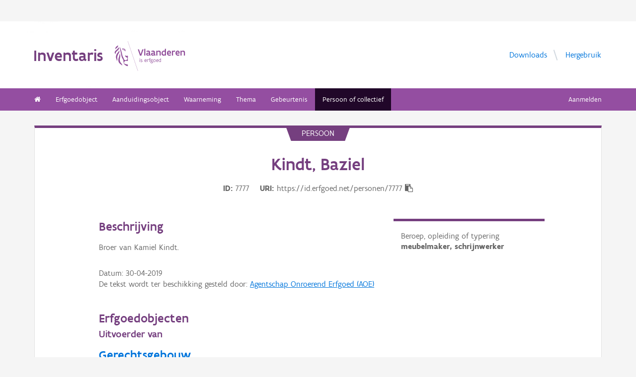

--- FILE ---
content_type: application/javascript
request_url: https://inventaris.onroerenderfgoed.be/static/dist/inventaris.f766165366a8971ea48b.bundle.js
body_size: 360876
content:
/*! For license information please see inventaris.f766165366a8971ea48b.bundle.js.LICENSE.txt */
(()=>{var t={38:()=>{const t="setRecaptchaReady";new Promise(e=>{window[t]=e});let e=document.createElement("script");e.src=`https://www.google.com/recaptcha/api.js?onload=${t}&render=explicit`,e.async=!0,e.defer=!0,document.head.appendChild(e)},136:(t,e,i)=>{"use strict";i.d(e,{IQ:()=>s,W6:()=>h,i4:()=>l,jt:()=>a,o$:()=>p}),i(492),i(151);var o=i(493),n={Accept:"application/json","Content-Type":"application/json","Cache-Control":"no-cache,no-store"};function r(t,e,i){var o=new XMLHttpRequest;o.open("GET",t,!0),e&&o.setRequestHeader("Authorization","Bearer "+e),o.responseType="blob",o.addEventListener("load",function(){if(200===o.status){var t=new FileReader;t.readAsDataURL(o.response),t.onloadend=function(){var e=t.result;i(e)}}else i()}),o.send()}function s(t,e){t.onerror=void 0,r(t.src,e,function(e){t.src=e||"/static/img/gn_afbeelding.gif"})}function a(t,e){var i=t.storage.images.filter(function(t){return"medium"===t.object_key})[0],n=e?e.src:i.url;o("#imageModal").css("max-width",i.width+92+"px"),o("#modalTitle").text(t.title),o("#modalImage").attr("src",n),o("#modalBeeldbank").attr("href",t.self);var r="";if(t.creators){var s=[];t.creators.forEach(function(t,e){"fotograaf"===t.role.label&&s.push(t.actor.description)}),s.length>0&&(r="Genomen door "+s.join(" en "))}if(t.dates.original){var a=new Date(t.dates.original.substring(0,10)),p=a.getDate(),h=a.getMonth()+1;""===r&&(r="Genomen"),r+=" op "+(p=(p<10?"0":"")+p)+"-"+(h=(h<10?"0":"")+h)+"-"+a.getFullYear()}o("#imagePhotographer").html(""),""!==r&&o("#imagePhotographer").html('<i class="fa fa-camera"></i> '+r),o("#imageId").html("id: "+t.id),o("#imageModal").foundation("reveal","open")}function p(t){t.forEach(function(t){4===t.verwant.id&&t.primaire_foto&&o.ajax(t.primaire_foto,{type:"GET",headers:n,success:function(e){e&&e.id&&(o("#voorbeeld-"+t.id).on("click",function(){a(e)}),o("#voorbeeld-"+t.id).css("cursor","pointer"))}})})}function h(t,e,i){r(t,!!i&&!!i.actor&&i.sso_token,function(t){t&&o("#"+e).attr("src",t)})}function l(t,e,i){var r=t+"/content/medium";e="#beeld-"+e,i&&(n.Authorization="Bearer "+i),o.ajax(r,{type:"GET",headers:n,success:function(t){t&&o(e).attr("src",r)},error:function(t,i,n){401===t.status||403===t.status?(o(e).attr("src","/static/img/restricted_image.svg"),o(e).css({width:"100px",height:"64px"})):console.error(n)}})}},151:(t,e,i)=>{!function(t,e,i,o){"use strict";var n=[];function r(t){var e=/fade/i.test(t),i=/pop/i.test(t);return{animate:e||i,pop:i,fade:e}}Foundation.libs.reveal={name:"reveal",version:"5.5.3",locked:!1,settings:{animation:"fadeAndPop",animation_speed:250,close_on_background_click:!0,close_on_esc:!0,dismiss_modal_class:"close-reveal-modal",multiple_opened:!1,bg_class:"reveal-modal-bg",root_element:"body",open:function(){},opened:function(){},close:function(){},closed:function(){},on_ajax_error:t.noop,bg:t(".reveal-modal-bg"),css:{open:{opacity:0,visibility:"visible",display:"block"},close:{opacity:1,visibility:"hidden",display:"none"}}},init:function(e,i,o){t.extend(!0,this.settings,i,o),this.bindings(i,o)},events:function(t){var e=this,o=e.S;return o(this.scope).off(".reveal").on("click.fndtn.reveal","["+this.add_namespace("data-reveal-id")+"]:not([disabled])",function(t){if(t.preventDefault(),!e.locked){var i=o(this),n=i.data(e.data_attr("reveal-ajax")),r=i.data(e.data_attr("reveal-replace-content"));if(e.locked=!0,void 0===n)e.open.call(e,i);else{var s=!0===n?i.attr("href"):n;e.open.call(e,i,{url:s},{replaceContentSel:r})}}}),o(i).on("click.fndtn.reveal",this.close_targets(),function(t){if(t.preventDefault(),!e.locked){var i=o("["+e.attr_name()+"].open").data(e.attr_name(!0)+"-init")||e.settings,n=o(t.target)[0]===o("."+i.bg_class)[0];if(n){if(!i.close_on_background_click)return;t.stopPropagation()}e.locked=!0,e.close.call(e,n?o("["+e.attr_name()+"].open:not(.toback)"):o(this).closest("["+e.attr_name()+"]"))}}),o("["+e.attr_name()+"]",this.scope).length>0?o(this.scope).on("open.fndtn.reveal",this.settings.open).on("opened.fndtn.reveal",this.settings.opened).on("opened.fndtn.reveal",this.open_video).on("close.fndtn.reveal",this.settings.close).on("closed.fndtn.reveal",this.settings.closed).on("closed.fndtn.reveal",this.close_video):o(this.scope).on("open.fndtn.reveal","["+e.attr_name()+"]",this.settings.open).on("opened.fndtn.reveal","["+e.attr_name()+"]",this.settings.opened).on("opened.fndtn.reveal","["+e.attr_name()+"]",this.open_video).on("close.fndtn.reveal","["+e.attr_name()+"]",this.settings.close).on("closed.fndtn.reveal","["+e.attr_name()+"]",this.settings.closed).on("closed.fndtn.reveal","["+e.attr_name()+"]",this.close_video),!0},key_up_on:function(t){var e=this;return e.S("body").off("keyup.fndtn.reveal").on("keyup.fndtn.reveal",function(t){var i=e.S("["+e.attr_name()+"].open"),o=i.data(e.attr_name(!0)+"-init")||e.settings;o&&27===t.which&&o.close_on_esc&&!e.locked&&e.close.call(e,i)}),!0},key_up_off:function(t){return this.S("body").off("keyup.fndtn.reveal"),!0},open:function(i,r){var s,a=this;i?void 0!==i.selector?s=a.S("#"+i.data(a.data_attr("reveal-id"))).first():(s=a.S(this.scope),r=i):s=a.S(this.scope);var p=s.data(a.attr_name(!0)+"-init");if(p=p||this.settings,s.hasClass("open")&&i!==o&&i.attr("data-reveal-id")==s.attr("id"))return a.close(s);if(!s.hasClass("open")){var h=a.S("["+a.attr_name()+"].open");void 0===s.data("css-top")&&s.data("css-top",parseInt(s.css("top"),10)).data("offset",this.cache_offset(s)),s.attr("tabindex","0").attr("aria-hidden","false"),this.key_up_on(s),s.on("open.fndtn.reveal",function(t){t.namespace}),s.on("open.fndtn.reveal").trigger("open.fndtn.reveal"),h.length<1&&this.toggle_bg(s,!0),"string"==typeof r&&(r={url:r});var l=function(){h.length>0&&(p.multiple_opened?a.to_back(h):a.hide(h,p.css.close)),p.multiple_opened&&n.push(s),a.show(s,p.css.open)};if(void 0!==r&&r.url){var c=void 0!==r.success?r.success:null;t.extend(r,{success:function(e,i,o){if(t.isFunction(c)){var n=c(e,i,o);"string"==typeof n&&(e=n)}"undefined"!=typeof options&&void 0!==options.replaceContentSel?s.find(options.replaceContentSel).html(e):s.html(e),a.S(s).foundation("section","reflow"),a.S(s).children().foundation(),l()}}),p.on_ajax_error!==t.noop&&t.extend(r,{error:p.on_ajax_error}),t.ajax(r)}else l()}a.S(e).trigger("resize")},close:function(e){e=e&&e.length?e:this.S(this.scope);var i=this.S("["+this.attr_name()+"].open"),o=e.data(this.attr_name(!0)+"-init")||this.settings,r=this;if(i.length>0)if(e.removeAttr("tabindex","0").attr("aria-hidden","true"),this.locked=!0,this.key_up_off(e),e.trigger("close.fndtn.reveal"),(o.multiple_opened&&1===i.length||!o.multiple_opened||e.length>1)&&(r.toggle_bg(e,!1),r.to_front(e)),o.multiple_opened){var s=e.is(":not(.toback)");r.hide(e,o.css.close,o),s?n.pop():n=t.grep(n,function(t){var i=t[0]===e[0];return i&&r.to_front(e),!i}),n.length>0&&r.to_front(n[n.length-1])}else r.hide(i,o.css.close,o)},close_targets:function(){var t="."+this.settings.dismiss_modal_class;return this.settings.close_on_background_click?t+", ."+this.settings.bg_class:t},toggle_bg:function(e,i){0===this.S("."+this.settings.bg_class).length&&(this.settings.bg=t("<div />",{class:this.settings.bg_class}).appendTo("body").hide());var n=this.settings.bg.filter(":visible").length>0;i!=n&&((i==o?n:!i)?this.hide(this.settings.bg):this.show(this.settings.bg))},show:function(i,o){if(o){var n=(l=i.data(this.attr_name(!0)+"-init")||this.settings).root_element,s=this;if(0===i.parent(n).length){var a=i.wrap('<div style="display: none;" />').parent();i.on("closed.fndtn.reveal.wrapped",function(){i.detach().appendTo(a),i.unwrap().unbind("closed.fndtn.reveal.wrapped")}),i.detach().appendTo(n)}var p=r(l.animation);if(p.animate||(this.locked=!1),p.pop){o.top=t(e).scrollTop()-i.data("offset")+"px";var h={top:t(e).scrollTop()+i.data("css-top")+"px",opacity:1};return setTimeout(function(){return i.css(o).animate(h,l.animation_speed,"linear",function(){s.locked=!1,i.trigger("opened.fndtn.reveal")}).addClass("open")},l.animation_speed/2)}return o.top=t(e).scrollTop()+i.data("css-top")+"px",p.fade?(h={opacity:1},setTimeout(function(){return i.css(o).animate(h,l.animation_speed,"linear",function(){s.locked=!1,i.trigger("opened.fndtn.reveal")}).addClass("open")},l.animation_speed/2)):i.css(o).show().css({opacity:1}).addClass("open").trigger("opened.fndtn.reveal")}var l;return r((l=this.settings).animation).fade?i.fadeIn(l.animation_speed/2):(this.locked=!1,i.show())},to_back:function(t){t.addClass("toback")},to_front:function(t){t.removeClass("toback")},hide:function(i,o){if(o){var n=i.data(this.attr_name(!0)+"-init"),s=this,a=r((n=n||this.settings).animation);if(a.animate||(this.locked=!1),a.pop){var p={top:-t(e).scrollTop()-i.data("offset")+"px",opacity:0};return setTimeout(function(){return i.animate(p,n.animation_speed,"linear",function(){s.locked=!1,i.css(o).trigger("closed.fndtn.reveal")}).removeClass("open")},n.animation_speed/2)}return a.fade?(p={opacity:0},setTimeout(function(){return i.animate(p,n.animation_speed,"linear",function(){s.locked=!1,i.css(o).trigger("closed.fndtn.reveal")}).removeClass("open")},n.animation_speed/2)):i.hide().css(o).removeClass("open").trigger("closed.fndtn.reveal")}return r((n=this.settings).animation).fade?i.fadeOut(n.animation_speed/2):i.hide()},close_video:function(e){var i=t(".flex-video",e.target),o=t("iframe",i);o.length>0&&(o.attr("data-src",o[0].src),o.attr("src",o.attr("src")),i.hide())},open_video:function(e){var i=t(".flex-video",e.target),n=i.find("iframe");if(n.length>0){if("string"==typeof n.attr("data-src"))n[0].src=n.attr("data-src");else{var r=n[0].src;n[0].src=o,n[0].src=r}i.show()}},data_attr:function(t){return this.namespace.length>0?this.namespace+"-"+t:t},cache_offset:function(t){var e=t.show().height()+parseInt(t.css("top"),10)+t.scrollY;return t.hide(),e},off:function(){t(this.scope).off(".fndtn.reveal")},reflow:function(){}}}(i(493),window,window.document)},159:(t,e,i)=>{"use strict";i.r(e),i.d(e,{createOLStyle:()=>r.ht,getNews:()=>h.aE,getSLDStyle:()=>r.FM,getTypeOmschrijving:()=>r.U6,getVerwijzingen:()=>s.J9,getVoorbeeldImage:()=>p.o$,initMap:()=>s.vU,loadVerwijzingen:()=>h.Nu,loadZone:()=>s.lT,load_image_with_token:()=>p.IQ,selectFeature:()=>s.x8,setImgSrc:()=>p.i4,setPrimaireFotoSrc:()=>p.W6,showImage:()=>p.jt,showNews:()=>h.T_,zoomToDefault:()=>s.m_});var o=i(628),n={};for(const t in o)"default"!==t&&(n[t]=()=>o[t]);i.d(e,n);var r=i(307),s=i(211),a=i(288);n={};for(const t in a)["default","createOLStyle","getSLDStyle","getTypeOmschrijving","getVerwijzingen","initMap","loadZone","selectFeature","zoomToDefault"].indexOf(t)<0&&(n[t]=()=>a[t]);i.d(e,n);var p=i(136),h=i(853),l=i(38);n={};for(const t in l)["default","createOLStyle","getSLDStyle","getTypeOmschrijving","getVerwijzingen","initMap","loadZone","selectFeature","zoomToDefault","getVoorbeeldImage","load_image_with_token","setImgSrc","setPrimaireFotoSrc","showImage","getNews","loadVerwijzingen","showNews"].indexOf(t)<0&&(n[t]=()=>l[t]);i.d(e,n);var c=i(678);n={};for(const t in c)["default","createOLStyle","getSLDStyle","getTypeOmschrijving","getVerwijzingen","initMap","loadZone","selectFeature","zoomToDefault","getVoorbeeldImage","load_image_with_token","setImgSrc","setPrimaireFotoSrc","showImage","getNews","loadVerwijzingen","showNews"].indexOf(t)<0&&(n[t]=()=>c[t]);i.d(e,n),i(764)},160:(t,e,i)=>{"use strict";t.exports=function(){if("object"==typeof globalThis)return globalThis;var t;try{t=this||new Function("return this")()}catch(t){if("object"==typeof window)return window;if("object"==typeof self)return self;if(void 0!==i.g)return i.g}return t}()},211:(t,e,i)=>{"use strict";i.d(e,{J9:()=>b,lT:()=>m,m_:()=>_,vU:()=>y,x8:()=>E});var o=i(307),n=i(493);const r=i(845),s=i(709).A;s.defs("EPSG:31370","+proj=lcc +lat_1=51.16666723333333 +lat_2=49.8333339 +lat_0=90 +lon_0=4.367486666666666 +x_0=150000.013 +y_0=5400088.438 +ellps=intl +towgs84=-106.869,52.2978,-103.724,0.3366,-0.457,1.8422,-1.2747 +units=m +no_defs"),r.proj.setProj4(s);var a,p,h,l,c=[483613.49323354336,6632162.6232922375],u=[261640.36309339158,6541049.685576308,705586.6233736952,6723275.561008167],f=[484250,6597675],d=r.proj.get("EPSG:900913");r.proj.get("EPSG:4326"),n.fn.scrollTo=function(t,e){return n(this).animate({scrollTop:n(this).scrollTop()-n(this).offset().top+n(t).offset().top},void 0===e?1e3:e),this};var g=new r.style.Style({fill:new r.style.Fill({color:"rgba(148,78,161, 0.4)"}),stroke:new r.style.Stroke({color:"rgba(148,78,161, 0.8)",width:2}),image:new r.style.Circle({radius:7,fill:new r.style.Fill({color:"rgba(148,78,161, 0.8)"}),stroke:new r.style.Stroke({color:"rgb(148,78,161)",width:2})})});function y(t){var e=new r.View({center:c,projection:d,zoom:4,maxZoom:22,minZoom:8}),i=(0,o.ht)(),s=new r.style.Style({fill:new r.style.Fill({color:"rgba(40, 147, 186, 0.4)"}),stroke:new r.style.Stroke({color:"rgba(40, 147, 186, 1)",width:2,lineDash:[4,8]}),image:new r.style.Circle({radius:7,fill:new r.style.Fill({color:"rgba(40, 147, 186, 0.5)"})})});a=new r.layer.Vector({source:new r.source.Vector,style:i}),h=new r.layer.Image({source:new r.source.ImageVector({source:new r.source.Vector,style:s})}),(l=new r.interaction.Select({style:g,layers:[a]})).getFeatures().on("change:length",function(t){if(n.each(a.getSource().getFeatures(),function(t,e){var i=(0,o.FM)(e.get("type"));i||(i=(0,o.ht)()),e.setStyle(i)}),p.render(),0===t.target.getArray().length){var e=n("#objectenLijst").find(n(".erfgoedIcon"));n.each(e,function(t,e){n(e).find("i").css("color","rgba(40, 147, 186, 0.8)")})}else{var i=t.target.item(0);if(i){var r=i.getId();S(r),i.setStyle(g),function(t){if(t){var e=a.getSource().getFeatureById(t);e&&p.getView().fit(e.getGeometry().getExtent(),p.getSize()),S(t)}}(r)}}});var f=new r.layer.Tile({title:"GRB-Basiskaart",visible:!1,type:"base",source:new r.source.WMTS(v("grb_bsk","GRB")),extent:u}),y=new r.layer.Tile({title:"GRB-Basiskaart in grijswaarden",visible:!0,type:"base",source:new r.source.WMTS(v("grb_bsk_grijs","GRB")),extent:u}),m=new r.layer.Tile({title:"Ortho",visible:!1,type:"base",source:new r.source.WMTS(v("omwrgbmrvl","OMWRGBMRVL")),extent:u}),b=new r.layer.Tile({title:"OSM-Basiskaart",type:"base",source:new r.source.OSM({url:"https://tile.geofabrik.de/dccc92ba3f2a5a2c17189755134e6b1d/{z}/{x}/{y}.png",maxZoom:18,attributions:[new r.Attribution({html:'<i class="fa fa-copyright"></i> <a href="http://www.openstreetmap.org/copyright" class="copyrightLink">OpenStreetMap</a>'})]}),visible:!1,extent:u});new r.format.WMSCapabilities,(p=new r.Map({interactions:r.interaction.defaults().extend([l]),layers:[y,f,m,b,h,a],target:"zoneMap",view:e,controls:[new r.control.ScaleLine,new r.control.Attribution({collapsible:!1}),new r.control.Zoom],logo:!1})).getView().fit(u,p.getSize());var w=new r.control.LayerSwitcher({tipLabel:"Verander basislaag",title:"Basis Lagen"});p.addControl(w);var x=document.createElement("div");x.className="zoom-switcher ol-unselectable ol-control";var _=document.createElement("button");if(n(_).addClass("zoomButton "),_.setAttribute("title","Ga naar het Geoportaal"),n(_).mouseup(function(){this.blur()}),_.innerHTML='<i class="fa fa-globe"></i>',n(_).on("click",P),x.appendChild(_),document.getElementsByClassName("layer-switcher")[0].parentNode.appendChild(x),"thema"===t){var M,E=new r.interaction.Select({condition:r.events.condition.click,layers:[h],multi:!0});p.addInteraction(E),E.on("select",function(t){t.target.getFeatures().getArray().forEach(function(t){window.location.href=t.get("uri")}),E.getFeatures().clear()});var C=document.getElementById("featureInfo");p.on("pointermove",function(t){var e=p.hasFeatureAtPixel(t.pixel);if(p.getTargetElement().style.cursor=e?"pointer":"",t.dragging)return C.style.visibility="hidden",void(M=void 0);var i=p.getEventPixel(t.originalEvent);T(i,t.originalEvent.target)});var T=function(t,e){var i=e.closest(".ol-control")?void 0:p.forEachFeatureAtPixel(t,function(t){return t});i?(C.style.left=t[0]+"px",C.style.top=t[1]+"px",i!==M&&(C.style.visibility="visible",C.innerText="Ontdek meer over "+i.get("naam")+": Klik hier.")):C.style.visibility="hidden",M=i}}}function v(t,e){var i=new r.tilegrid.WMTS({origin:r.extent.getTopLeft(d.getExtent()),resolutions:[156543.033928041,78271.5169640205,39135.7584820102,19567.8792410051,9783.93962050256,4891.96981025128,2445.98490512564,1222.99245256282,611.49622628141,305.748113140705,152.874056570353,76.4370282851763,38.2185141425881,19.1092570712941,9.55462853564703,4.77731426782352,2.38865713391176,1.19432856695588,.59716428347794,.29858214173897,.149291070869485,.0746455354347424],matrixIds:[0,1,2,3,4,5,6,7,8,9,10,11,12,13,14,15,16,17,18,19,20,21]});return{layer:t,projection:d,format:"image/png",matrixSet:"GoogleMapsVL",url:"//geo.api.vlaanderen.be/"+e+"/wmts/",style:"",version:"1.0.0",tileGrid:i,attributions:[new r.Attribution({html:'© <a href="https://overheid.vlaanderen.be/informatie-vlaanderen" target="_blank" title="Informatie Vlaanderen" class="copyrightLink">Informatie Vlaanderen</a>'})]}}function m(t){!function(t){var e=(new r.format.GeoJSON).readGeometry(JSON.stringify(t)),i=new r.Feature({geometry:e.transform("EPSG:31370","EPSG:900913")});h.getSource().getSource().addFeature(i),C()}(t)}function b(t){n.ajax({type:"GET",url:t,headers:{Accept:"application/json"},success:w,error:M})}function w(t){var e;try{e=JSON.parse(t)}catch(i){e=t}e&&"FeatureCollection"===e.type?e.features.forEach(function(t){h.getSource().getSource().addFeature(x(t))}):h.getSource().getSource().addFeature(x(e)),C()}function x(t){var e=new r.format.GeoJSON,i=e.readFeature(t,{featureProjection:d}),o=e.readGeometry(JSON.stringify(t.geometry));return i.setGeometry(o.transform("EPSG:31370","EPSG:3857")),t.properties&&(i.setId(t.properties.NISCODE),i.set("gemeenteNaam",t.properties.NAAM)),i}function _(){p.setView(new r.View({center:f,zoom:17})),p.getLayers().forEach(function(t){"base"===t.get("type")&&t.setVisible("OSM-Basiskaart"===t.get("title"))});var t=new r.Overlay.Popup({});p.addOverlay(t),p.once("postrender",function(){t.show(f,'<p style="width: 200px"><i>Onroerend Erfgoed - Havenlaan 88 bus 5, 1000 Brussel. </i><br>Helaas! Wij kennen de locatie van dit erfgoed niet. Kan jij ons misschien helpen? <a href="https://inventaris.onroerenderfgoed.be/contact">Laat het ons weten</a></p>')})}function M(t){console.log("readyState: "+t.readyState),console.log("status: "+t.status),console.log("statusText: "+t.statusText)}function S(t){var e=n("#objectenLijst").find(n(".erfgoedIcon"));n.each(e,function(t,e){n(e).css("color","rgba(40, 147, 186, 0.8)")}),n('div[id="'+t+'"]').find(n(".erfgoedIcon")).css("color","rgba(148,78,161, 0.8)"),n("#objectenLijst").scrollTo('div[id="'+t+'"]')}function E(t){if(t){var e=a.getSource().getFeatureById(t);e&&(l.getFeatures().clear(),l.getFeatures().push(e))}}function C(){var t=h.getSource().getSource().getExtent();t&&(p.getView().fit(t,p.getSize()),p.getView().getZoom()>20&&p.getView().setZoom(20))}function P(){var t=window.location.href.includes("waarnemingsobjecten"),e=p.getView(),i=e.getCenter(),o=e.getZoom(),n=window.user&&window.user.userid&&t?"?aanmelden=true":"",r=t?"&profiel=archeologie":"",s=n.length>0?"&":"?";window.open(`${window.geoportaalUrl+n}${t?s:"#"}zoom=${o}&lat=${i[1]}&lon=${i[0]}${r}`)}},285:(t,e,i)=>{var o=i(159),n=i(160),r=o.getNews;void 0===n.getNews&&(n.getNews=r),r=o.setPrimaireFotoSrc,void 0===n.setPrimaireFotoSrc&&(n.setPrimaireFotoSrc=r),r=o.showImage,void 0===n.showImage&&(n.showImage=r),r=o.getVoorbeeldImage,void 0===n.getVoorbeeldImage&&(n.getVoorbeeldImage=r),r=o.setImgSrc,void 0===n.setImgSrc&&(n.setImgSrc=r),r=o.initMap,void 0===n.initMap&&(n.initMap=r),r=o.loadZone,void 0===n.loadZone&&(n.loadZone=r),r=o.getVerwijzingen,void 0===n.getVerwijzingen&&(n.getVerwijzingen=r),r=o.zoomToDefault,void 0===n.zoomToDefault&&(n.zoomToDefault=r),r=o.selectFeature,void 0===n.selectFeature&&(n.selectFeature=r),r=o.load_image_with_token,void 0===n.load_image_with_token&&(n.load_image_with_token=r),r=o.loadVerwijzingen,void 0===n.loadVerwijzingen&&(n.loadVerwijzingen=r),t.exports=o},288:(t,e,i)=>{const o=i(845);t.exports=o.Overlay.Popup=function(t){var e=t||{};void 0===e.autoPan&&(e.autoPan=!0),void 0===e.autoPanAnimation&&(e.autoPanAnimation={duration:250}),this.container=document.createElement("div"),this.container.className="ol-popup",this.closer=document.createElement("a"),this.closer.className="ol-popup-closer",this.closer.href="#",this.container.appendChild(this.closer);var i=this;this.closer.addEventListener("click",function(t){i.container.style.display="none",i.closer.blur(),t.preventDefault()},!1),this.content=document.createElement("div"),this.content.className="ol-popup-content",this.container.appendChild(this.content),o.Overlay.Popup.enableTouchScroll_(this.content),e.element=this.container,o.Overlay.call(this,e)},o.inherits(o.Overlay.Popup,o.Overlay),o.Overlay.Popup.prototype.show=function(t,e){return e instanceof HTMLElement?(this.content.innerHTML="",this.content.appendChild(e)):this.content.innerHTML=e,this.container.style.display="block",this.content.scrollTop=0,this.setPosition(t),this},o.Overlay.Popup.isTouchDevice_=function(){try{return document.createEvent("TouchEvent"),!0}catch(t){return!1}},o.Overlay.Popup.enableTouchScroll_=function(t){if(o.Overlay.Popup.isTouchDevice_()){var e=0;t.addEventListener("touchstart",function(t){e=this.scrollTop+t.touches[0].pageY},!1),t.addEventListener("touchmove",function(t){this.scrollTop=e-t.touches[0].pageY},!1)}},o.Overlay.Popup.prototype.hide=function(){return this.container.style.display="none",this},o.Overlay.Popup.prototype.isOpened=function(){return"block"===this.container.style.display}},307:(t,e,i)=>{"use strict";i.d(e,{FM:()=>y,U6:()=>v,ht:()=>g});const o=i(845);var n=[],r={type:"dibe_relict",fill:"#e2660c",size:"8",stroke:"#000000",stroke_width:.5,omschrijving:"Dibe relict"};n.push(r);var s={type:"dibe_geheel",fill:"rgba(226, 102, 12, 0.5)",stroke:"rgba(153, 51, 0, 0.5)",stroke_width:2,omschrijving:"Dibe geheel"};n.push(s);var a={type:"dibe_orgel",fill:"#ffce23",size:"8",stroke:"#000000",stroke_width:.5,omschrijving:"Dibe orgel"};n.push(a);var p={type:"bes_bescherming_monument",fill:"rgba(168, 0, 0, 0.5)",omschrijving:"Monument"};n.push(p);var h={type:"bes_bescherming_landschap",fill:"rgba(163, 255, 115, 0.5)",stroke:"rgba(01, 168, 0, 0.5)",stroke_width:2,omschrijving:"Landschap"};n.push(h);var l={type:"bes_bescherming_sd_gezicht",fill:"rgba(0, 197, 255, 0.5)",stroke:"rgba(0, 132, 168, 0.5)",stroke_width:2,omschrijving:"Stads- en dorpgezicht"};n.push(l);var c={type:"bes_bescherming_arch_zone",fill:"rgba(204, 204, 204, 0.5)",stroke:"rgba(52, 52, 52, 0.5)",stroke_width:2,omschrijving:"Archeologische zone"};n.push(c);var u={type:"bes_ankerplaats",stroke:"#006600",stroke_width:1,omschrijving:"Ankerplaats"};n.push(u);var f={type:"woi_relict",fill:"#8c0606",size:"8",stroke:"#000000",stroke_width:.5,omschrijving:"Woi relict"};n.push(f);var d={type:"ile_relict",stroke:"#006600",omschrijving:"Ile relict"};function g(){return new o.style.Style({fill:new o.style.Fill({color:"rgba(40, 147, 186, 0.4)"}),stroke:new o.style.Stroke({color:"#2893ba",width:2}),image:new o.style.Circle({radius:7,fill:new o.style.Fill({color:"#2893ba"})})})}function y(t){var e,i,n,y=g();return"dibe_relict"===t&&(e=new o.style.Fill({color:r.fill}),n=new o.style.Stroke({color:r.stroke,width:r.stroke_width}),i=new o.style.Circle({radius:r.size,fill:e}),y=new o.style.Style({fill:e,stroke:n,image:i})),"dibe_orgel"===t&&(e=new o.style.Fill({color:a.fill}),n=new o.style.Stroke({color:a.stroke,width:a.stroke_width}),i=new o.style.Circle({radius:a.size,fill:e}),y=new o.style.Style({fill:e,stroke:n,image:i})),"dibe_geheel"===t&&(e=new o.style.Fill({color:s.fill}),n=new o.style.Stroke({color:s.stroke,width:s.stroke_width}),y=new o.style.Style({fill:e,stroke:n})),"bes_bescherming_monument"===t&&(e=new o.style.Fill({color:p.fill}),y=new o.style.Style({fill:e})),"bes_bescherming_landschap"===t&&(e=new o.style.Fill({color:h.fill}),n=new o.style.Stroke({color:h.stroke,width:h.stroke_width}),y=new o.style.Style({fill:e,stroke:n})),"bes_bescherming_sd_gezicht"===t&&(e=new o.style.Fill({color:l.fill}),n=new o.style.Stroke({color:l.stroke,width:l.stroke_width}),y=new o.style.Style({fill:e,stroke:n})),"bes_bescherming_arch_zone"===t&&(e=new o.style.Fill({color:c.fill}),n=new o.style.Stroke({color:c.stroke,width:c.stroke_width}),y=new o.style.Style({fill:e,stroke:n})),"bes_ankerplaats"===t&&(n=new o.style.Stroke({color:u.stroke}),y=new o.style.Style({stroke:n})),"woi_relict"===t&&(e=new o.style.Fill({color:f.fill}),n=new o.style.Stroke({color:f.stroke,width:f.stroke_width}),i=new o.style.Circle({radius:f.size,fill:e}),y=new o.style.Style({fill:e,stroke:n,image:i})),"ile_relict"===t&&(n=new o.style.Stroke({color:d.stroke}),y=new o.style.Style({stroke:n})),y}function v(t){for(var e=0;e<n.length;e++)if(t===n[e].type&&n[e].omschrijving)return n[e].omschrijving;return t}n.push(d)},492:(t,e,i)=>{var o=i(493);!function(t,e,i,o){"use strict";var n,r;n=["foundation-mq-small","foundation-mq-small-only","foundation-mq-medium","foundation-mq-medium-only","foundation-mq-large","foundation-mq-large-only","foundation-mq-xlarge","foundation-mq-xlarge-only","foundation-mq-xxlarge","foundation-data-attribute-namespace"],(r=t("head")).prepend(t.map(n,function(t){if(0===r.has("."+t).length)return'<meta class="'+t+'" />'})),t(function(){"undefined"!=typeof FastClick&&void 0!==i.body&&FastClick.attach(i.body)});var s=function(e,o){if("string"==typeof e){if(o){var n;if(o.jquery){if(!(n=o[0]))return o}else n=o;return t(n.querySelectorAll(e))}return t(i.querySelectorAll(e))}return t(e,o)},a=function(t){var e=[];return t||e.push("data"),this.namespace.length>0&&e.push(this.namespace),e.push(this.name),e.join("-")},p=function(t){for(var e=t.split("-"),i=e.length,o=[];i--;)0!==i?o.push(e[i]):this.namespace.length>0?o.push(this.namespace,e[i]):o.push(e[i]);return o.reverse().join("-")},h=function(e,i){var o=this,n=function(){var n=s(this),r=!n.data(o.attr_name(!0)+"-init");n.data(o.attr_name(!0)+"-init",t.extend({},o.settings,i||e,o.data_options(n))),r&&o.events(this)};if(s(this.scope).is("["+this.attr_name()+"]")?n.call(this.scope):s("["+this.attr_name()+"]",this.scope).each(n),"string"==typeof e)return this[e].call(this,i)};function l(t){this.selector=t,this.query=""}e.matchMedia||(e.matchMedia=function(){var t=e.styleMedia||e.media;if(!t){var o,n=i.createElement("style"),r=i.getElementsByTagName("script")[0];n.type="text/css",n.id="matchmediajs-test",r.parentNode.insertBefore(n,r),o="getComputedStyle"in e&&e.getComputedStyle(n,null)||n.currentStyle,t={matchMedium:function(t){var e="@media "+t+"{ #matchmediajs-test { width: 1px; } }";return n.styleSheet?n.styleSheet.cssText=e:n.textContent=e,"1px"===o.width}}}return function(e){return{matches:t.matchMedium(e||"all"),media:e||"all"}}}()),function(t){for(var i,o=0,n=["webkit","moz"],r=e.requestAnimationFrame,s=e.cancelAnimationFrame,a=void 0!==t.fx;o<n.length&&!r;o++)r=e[n[o]+"RequestAnimationFrame"],s=s||e[n[o]+"CancelAnimationFrame"]||e[n[o]+"CancelRequestAnimationFrame"];function p(){i&&(r(p),a&&t.fx.tick())}r?(e.requestAnimationFrame=r,e.cancelAnimationFrame=s,a&&(t.fx.timer=function(e){e()&&t.timers.push(e)&&!i&&(i=!0,p())},t.fx.stop=function(){i=!1})):(e.requestAnimationFrame=function(t){var i=(new Date).getTime(),n=Math.max(0,16-(i-o)),r=e.setTimeout(function(){t(i+n)},n);return o=i+n,r},e.cancelAnimationFrame=function(t){clearTimeout(t)})}(t),l.prototype.toString=function(){return this.query||(this.query=s(this.selector).css("font-family").replace(/^[\/\\'"]+|(;\s?})+|[\/\\'"]+$/g,""))},e.Foundation={name:"Foundation",version:"5.5.3",media_queries:{small:new l(".foundation-mq-small"),"small-only":new l(".foundation-mq-small-only"),medium:new l(".foundation-mq-medium"),"medium-only":new l(".foundation-mq-medium-only"),large:new l(".foundation-mq-large"),"large-only":new l(".foundation-mq-large-only"),xlarge:new l(".foundation-mq-xlarge"),"xlarge-only":new l(".foundation-mq-xlarge-only"),xxlarge:new l(".foundation-mq-xxlarge")},stylesheet:t("<style></style>").appendTo("head")[0].sheet,global:{namespace:o},init:function(t,i,o,n,r){var a=[t,o,n,r],p=[];if(this.rtl=/rtl/i.test(s("html").attr("dir")),this.scope=t||this.scope,this.set_namespace(),i&&"string"==typeof i&&!/reflow/i.test(i))this.libs.hasOwnProperty(i)&&p.push(this.init_lib(i,a));else for(var h in this.libs)p.push(this.init_lib(h,i));return s(e).load(function(){s(e).trigger("resize.fndtn.clearing").trigger("resize.fndtn.dropdown").trigger("resize.fndtn.equalizer").trigger("resize.fndtn.interchange").trigger("resize.fndtn.joyride").trigger("resize.fndtn.magellan").trigger("resize.fndtn.topbar").trigger("resize.fndtn.slider")}),t},init_lib:function(e,i){return this.libs.hasOwnProperty(e)?(this.patch(this.libs[e]),i&&i.hasOwnProperty(e)?(void 0!==this.libs[e].settings?t.extend(!0,this.libs[e].settings,i[e]):void 0!==this.libs[e].defaults&&t.extend(!0,this.libs[e].defaults,i[e]),this.libs[e].init.apply(this.libs[e],[this.scope,i[e]])):(i=i instanceof Array?i:new Array(i),this.libs[e].init.apply(this.libs[e],i))):function(){}},patch:function(t){t.scope=this.scope,t.namespace=this.global.namespace,t.rtl=this.rtl,t.data_options=this.utils.data_options,t.attr_name=a,t.add_namespace=p,t.bindings=h,t.S=this.utils.S},inherit:function(t,e){for(var i=e.split(" "),o=i.length;o--;)this.utils.hasOwnProperty(i[o])&&(t[i[o]]=this.utils[i[o]])},set_namespace:function(){var e=this.global.namespace===o?t(".foundation-data-attribute-namespace").css("font-family"):this.global.namespace;this.global.namespace=e===o||/false/i.test(e)?"":e},libs:{},utils:{S:s,throttle:function(t,e){var i=null;return function(){var o=this,n=arguments;null==i&&(i=setTimeout(function(){t.apply(o,n),i=null},e))}},debounce:function(t,e,i){var o,n;return function(){var r=this,s=arguments,a=i&&!o;return clearTimeout(o),o=setTimeout(function(){o=null,i||(n=t.apply(r,s))},e),a&&(n=t.apply(r,s)),n}},data_options:function(e,i){i=i||"options";var o,n,r,s={},a=function(t){var e=Foundation.global.namespace;return e.length>0?t.data(e+"-"+i):t.data(i)}(e);if("object"==typeof a)return a;function p(t){return!isNaN(t-0)&&null!==t&&""!==t&&!1!==t&&!0!==t}function h(e){return"string"==typeof e?t.trim(e):e}for(o=(r=(a||":").split(";")).length;o--;)n=[(n=r[o].split(":"))[0],n.slice(1).join(":")],/true/i.test(n[1])&&(n[1]=!0),/false/i.test(n[1])&&(n[1]=!1),p(n[1])&&(-1===n[1].indexOf(".")?n[1]=parseInt(n[1],10):n[1]=parseFloat(n[1])),2===n.length&&n[0].length>0&&(s[h(n[0])]=h(n[1]));return s},register_media:function(e,i){var n;Foundation.media_queries[e]===o&&(t("head").append('<meta class="'+i+'"/>'),Foundation.media_queries[e]=(("string"==typeof(n=t("."+i).css("font-family"))||n instanceof String)&&(n=n.replace(/^['\\/"]+|(;\s?})+|['\\/"]+$/g,"")),n))},add_custom_rule:function(t,e){e===o&&Foundation.stylesheet?Foundation.stylesheet.insertRule(t,Foundation.stylesheet.cssRules.length):Foundation.media_queries[e]!==o&&Foundation.stylesheet.insertRule("@media "+Foundation.media_queries[e]+"{ "+t+" }",Foundation.stylesheet.cssRules.length)},image_loaded:function(t,e){var i=this,n=t.length;(0===n||function(t){for(var e=t.length-1;e>=0;e--)if(t.attr("height")===o)return!1;return!0}(t))&&e(t),t.each(function(){!function(t,e){function i(){e(t[0])}t.attr("src")?t[0].complete||4===t[0].readyState?i():function(){if(this.one("load",i),/MSIE (\d+\.\d+);/.test(navigator.userAgent)){var t=this.attr("src"),e=t.match(/\?/)?"&":"?";e+="random="+(new Date).getTime(),this.attr("src",t+e)}}.call(t):i()}(i.S(this),function(){0==(n-=1)&&e(t)})})},random_str:function(){return this.fidx||(this.fidx=0),this.prefix=this.prefix||[this.name||"F",(+new Date).toString(36)].join("-"),this.prefix+(this.fidx++).toString(36)},match:function(t){return e.matchMedia(t).matches},is_small_up:function(){return this.match(Foundation.media_queries.small)},is_medium_up:function(){return this.match(Foundation.media_queries.medium)},is_large_up:function(){return this.match(Foundation.media_queries.large)},is_xlarge_up:function(){return this.match(Foundation.media_queries.xlarge)},is_xxlarge_up:function(){return this.match(Foundation.media_queries.xxlarge)},is_small_only:function(){return!(this.is_medium_up()||this.is_large_up()||this.is_xlarge_up()||this.is_xxlarge_up())},is_medium_only:function(){return this.is_medium_up()&&!this.is_large_up()&&!this.is_xlarge_up()&&!this.is_xxlarge_up()},is_large_only:function(){return this.is_medium_up()&&this.is_large_up()&&!this.is_xlarge_up()&&!this.is_xxlarge_up()},is_xlarge_only:function(){return this.is_medium_up()&&this.is_large_up()&&this.is_xlarge_up()&&!this.is_xxlarge_up()},is_xxlarge_only:function(){return this.is_medium_up()&&this.is_large_up()&&this.is_xlarge_up()&&this.is_xxlarge_up()}}},t.fn.foundation=function(){var t=Array.prototype.slice.call(arguments,0);return this.each(function(){return Foundation.init.apply(Foundation,[this].concat(t)),this})}}(o,window,window.document),function(t,e,i){"use strict";Foundation.libs.abide={name:"abide",version:"5.5.3",settings:{live_validate:!0,validate_on_blur:!0,focus_on_invalid:!0,error_labels:!0,error_class:"error",timeout:1e3,patterns:{alpha:/^[a-zA-Z]+$/,alpha_numeric:/^[a-zA-Z0-9]+$/,integer:/^[-+]?\d+$/,number:/^[-+]?\d*(?:[\.\,]\d+)?$/,card:/^(?:4[0-9]{12}(?:[0-9]{3})?|5[1-5][0-9]{14}|6(?:011|5[0-9][0-9])[0-9]{12}|3[47][0-9]{13}|3(?:0[0-5]|[68][0-9])[0-9]{11}|(?:2131|1800|35\d{3})\d{11})$/,cvv:/^([0-9]){3,4}$/,email:/^[a-zA-Z0-9.!#$%&'*+\/=?^_`{|}~-]+@[a-zA-Z0-9](?:[a-zA-Z0-9-]{0,61}[a-zA-Z0-9])?(?:\.[a-zA-Z0-9](?:[a-zA-Z0-9-]{0,61}[a-zA-Z0-9])?)+$/,url:/^(https?|ftp|file|ssh):\/\/([-;:&=\+\$,\w]+@{1})?([-A-Za-z0-9\.]+)+:?(\d+)?((\/[-\+~%\/\.\w]+)?\??([-\+=&;%@\.\w]+)?#?([\w]+)?)?/,domain:/^([a-zA-Z0-9]([a-zA-Z0-9\-]{0,61}[a-zA-Z0-9])?\.)+[a-zA-Z]{2,8}$/,datetime:/^([0-2][0-9]{3})\-([0-1][0-9])\-([0-3][0-9])T([0-5][0-9])\:([0-5][0-9])\:([0-5][0-9])(Z|([\-\+]([0-1][0-9])\:00))$/,date:/(?:19|20)[0-9]{2}-(?:(?:0[1-9]|1[0-2])-(?:0[1-9]|1[0-9]|2[0-9])|(?:(?!02)(?:0[1-9]|1[0-2])-(?:30))|(?:(?:0[13578]|1[02])-31))$/,time:/^(0[0-9]|1[0-9]|2[0-3])(:[0-5][0-9]){2}$/,dateISO:/^\d{4}[\/\-]\d{1,2}[\/\-]\d{1,2}$/,month_day_year:/^(0[1-9]|1[012])[- \/.](0[1-9]|[12][0-9]|3[01])[- \/.]\d{4}$/,day_month_year:/^(0[1-9]|[12][0-9]|3[01])[- \/.](0[1-9]|1[012])[- \/.]\d{4}$/,color:/^#?([a-fA-F0-9]{6}|[a-fA-F0-9]{3})$/},validators:{equalTo:function(t,e,o){return i.getElementById(t.getAttribute(this.add_namespace("data-equalto"))).value===t.value}}},timer:null,init:function(t,e,i){this.bindings(e,i)},events:function(e){var i=this,o=i.S(e).attr("novalidate","novalidate"),n=o.data(this.attr_name(!0)+"-init")||{};function r(t,e){clearTimeout(i.timer),i.timer=setTimeout(function(){i.validate([t],e)}.bind(t),n.timeout)}this.invalid_attr=this.add_namespace("data-invalid"),o.off(".abide").on("submit.fndtn.abide",function(t){var e=/ajax/i.test(i.S(this).attr(i.attr_name()));return i.validate(i.S(this).find("input, textarea, select").not(":hidden, [data-abide-ignore]").get(),t,e)}).on("validate.fndtn.abide",function(t){"manual"===n.validate_on&&i.validate([t.target],t)}).on("reset",function(e){return i.reset(t(this),e)}).find("input, textarea, select").not(":hidden, [data-abide-ignore]").off(".abide").on("blur.fndtn.abide change.fndtn.abide",function(t){var e=this.getAttribute("id"),i=o.find('[data-equalto="'+e+'"]');n.validate_on_blur&&!0===n.validate_on_blur&&r(this,t),void 0!==i.get(0)&&i.val().length&&r(i.get(0),t),"change"===n.validate_on&&r(this,t)}).on("keydown.fndtn.abide",function(t){var e=this.getAttribute("id"),i=o.find('[data-equalto="'+e+'"]');n.live_validate&&!0===n.live_validate&&9!=t.which&&r(this,t),void 0!==i.get(0)&&i.val().length&&r(i.get(0),t),("tab"===n.validate_on&&9===t.which||"change"===n.validate_on)&&r(this,t)}).on("focus",function(e){navigator.userAgent.match(/iPad|iPhone|Android|BlackBerry|Windows Phone|webOS/i)&&t("html, body").animate({scrollTop:t(e.target).offset().top},100)})},reset:function(e,i){var o=this;e.removeAttr(o.invalid_attr),t("["+o.invalid_attr+"]",e).removeAttr(o.invalid_attr),t("."+o.settings.error_class,e).not("small").removeClass(o.settings.error_class),t(":input",e).not(":button, :submit, :reset, :hidden, [data-abide-ignore]").val("").removeAttr(o.invalid_attr)},validate:function(t,e,i){for(var o=this.parse_patterns(t),n=o.length,r=this.S(t[0]).closest("form"),s=/submit/.test(e.type),a=0;a<n;a++)if(!o[a]&&(s||i))return this.settings.focus_on_invalid&&t[a].focus(),r.trigger("invalid.fndtn.abide"),this.S(t[a]).closest("form").attr(this.invalid_attr,""),!1;return(s||i)&&r.trigger("valid.fndtn.abide"),r.removeAttr(this.invalid_attr),!i},parse_patterns:function(t){for(var e=t.length,i=[];e--;)i.push(this.pattern(t[e]));return this.check_validation_and_apply_styles(i)},pattern:function(t){var e=t.getAttribute("type"),i="string"==typeof t.getAttribute("required"),o=t.getAttribute("pattern")||"";return this.settings.patterns.hasOwnProperty(o)&&o.length>0?[t,this.settings.patterns[o],i]:o.length>0?[t,new RegExp(o),i]:this.settings.patterns.hasOwnProperty(e)?[t,this.settings.patterns[e],i]:[t,o=/.*/,i]},check_validation_and_apply_styles:function(e){var i=e.length,o=[];if(0==i)return o;for(this.S(e[0][0]).closest("[data-"+this.attr_name(!0)+"]").data(this.attr_name(!0)+"-init");i--;){var n,r,s=e[i][0],a=e[i][2],p=s.value.trim(),h=this.S(s).parent(),l=s.getAttribute(this.add_namespace("data-abide-validator")),c="radio"===s.type,u="checkbox"===s.type,f=this.S('label[for="'+s.getAttribute("id")+'"]'),d=!a||s.value.length>0,g=[];if(s.getAttribute(this.add_namespace("data-equalto"))&&(l="equalTo"),n=h.is("label")?h.parent():h,c&&a)g.push(this.valid_radio(s,a));else if(u&&a)g.push(this.valid_checkbox(s,a));else if(l){for(var y=l.split(" "),v=!0,m=!0,b=0;b<y.length;b++)r=this.settings.validators[y[b]].apply(this,[s,a,n]),g.push(r),m=r&&v,v=r;m?(this.S(s).removeAttr(this.invalid_attr),n.removeClass("error"),f.length>0&&this.settings.error_labels&&f.removeClass(this.settings.error_class).removeAttr("role"),t(s).triggerHandler("valid")):(this.S(s).attr(this.invalid_attr,""),n.addClass("error"),f.length>0&&this.settings.error_labels&&f.addClass(this.settings.error_class).attr("role","alert"),t(s).triggerHandler("invalid"))}else if(e[i][1].test(p)&&d||!a&&s.value.length<1||t(s).attr("disabled")?g.push(!0):g.push(!1),g=[g.every(function(t){return t})],g[0])this.S(s).removeAttr(this.invalid_attr),s.setAttribute("aria-invalid","false"),s.removeAttribute("aria-describedby"),n.removeClass(this.settings.error_class),f.length>0&&this.settings.error_labels&&f.removeClass(this.settings.error_class).removeAttr("role"),t(s).triggerHandler("valid");else{this.S(s).attr(this.invalid_attr,""),s.setAttribute("aria-invalid","true");var w=n.find("small."+this.settings.error_class,"span."+this.settings.error_class),x=w.length>0?w[0].id:"";x.length>0&&s.setAttribute("aria-describedby",x),n.addClass(this.settings.error_class),f.length>0&&this.settings.error_labels&&f.addClass(this.settings.error_class).attr("role","alert"),t(s).triggerHandler("invalid")}o=o.concat(g)}return o},valid_checkbox:function(e,i){var o=(e=this.S(e)).is(":checked")||!i||e.get(0).getAttribute("disabled");return o?(e.removeAttr(this.invalid_attr).parent().removeClass(this.settings.error_class),t(e).triggerHandler("valid")):(e.attr(this.invalid_attr,"").parent().addClass(this.settings.error_class),t(e).triggerHandler("invalid")),o},valid_radio:function(e,i){for(var o=e.getAttribute("name"),n=this.S(e).closest("[data-"+this.attr_name(!0)+"]").find("[name='"+o+"']"),r=n.length,s=!1,a=!1,p=0;p<r;p++)n[p].getAttribute("disabled")?(a=!0,s=!0):n[p].checked?s=!0:a&&(s=!1);for(p=0;p<r;p++)s?(this.S(n[p]).removeAttr(this.invalid_attr).parent().removeClass(this.settings.error_class),t(n[p]).triggerHandler("valid")):(this.S(n[p]).attr(this.invalid_attr,"").parent().addClass(this.settings.error_class),t(n[p]).triggerHandler("invalid"));return s},valid_equal:function(t,e,o){var n=i.getElementById(t.getAttribute(this.add_namespace("data-equalto"))).value===t.value;return n?(this.S(t).removeAttr(this.invalid_attr),o.removeClass(this.settings.error_class),label.length>0&&settings.error_labels&&label.removeClass(this.settings.error_class)):(this.S(t).attr(this.invalid_attr,""),o.addClass(this.settings.error_class),label.length>0&&settings.error_labels&&label.addClass(this.settings.error_class)),n},valid_oneof:function(t,e,i,o){t=this.S(t);var n=this.S("["+this.add_namespace("data-oneof")+"]"),r=n.filter(":checked").length>0;if(r?t.removeAttr(this.invalid_attr).parent().removeClass(this.settings.error_class):t.attr(this.invalid_attr,"").parent().addClass(this.settings.error_class),!o){var s=this;n.each(function(){s.valid_oneof.call(s,this,null,null,!0)})}return r},reflow:function(t,e){var i=this,o=i.S("["+this.attr_name()+"]").attr("novalidate","novalidate");i.S(o).each(function(t,e){i.events(e)})}}}(o,window,window.document),function(t,e){"use strict";Foundation.libs.accordion={name:"accordion",version:"5.5.3",settings:{content_class:"content",active_class:"active",multi_expand:!1,toggleable:!0,callback:function(){}},init:function(t,e,i){this.bindings(e,i)},events:function(e){var i=this,o=this.S;i.create(this.S(e)),o(this.scope).off(".fndtn.accordion").on("click.fndtn.accordion","["+this.attr_name()+"] > dd > a, ["+this.attr_name()+"] > li > a",function(e){var n=o(this).closest("["+i.attr_name()+"]"),r=i.attr_name()+"="+n.attr(i.attr_name()),s=n.data(i.attr_name(!0)+"-init")||i.settings,a=o("#"+this.href.split("#")[1]),p=t("> dd, > li",n),h=p.children("."+s.content_class),l=h.filter("."+s.active_class);if(e.preventDefault(),n.attr(i.attr_name())&&(h=h.add("["+r+"] dd > ."+s.content_class+", ["+r+"] li > ."+s.content_class),p=p.add("["+r+"] dd, ["+r+"] li")),s.toggleable&&a.is(l))return a.parent("dd, li").toggleClass(s.active_class,!1),a.toggleClass(s.active_class,!1),o(this).attr("aria-expanded",function(t,e){return"true"===e?"false":"true"}),s.callback(a),a.triggerHandler("toggled",[n]),void n.triggerHandler("toggled",[a]);s.multi_expand||(h.removeClass(s.active_class),p.removeClass(s.active_class),p.children("a").attr("aria-expanded","false")),a.addClass(s.active_class).parent().addClass(s.active_class),s.callback(a),a.triggerHandler("toggled",[n]),n.triggerHandler("toggled",[a]),o(this).attr("aria-expanded","true")})},create:function(e){var i=e,o=t("> .accordion-navigation",i),n=i.data(this.attr_name(!0)+"-init")||this.settings;o.children("a").attr("aria-expanded","false"),o.has("."+n.content_class+"."+n.active_class).addClass(n.active_class).children("a").attr("aria-expanded","true"),n.multi_expand&&e.attr("aria-multiselectable","true")},toggle:function(t){var i=void 0!==(t=void 0!==t?t:{}).selector?t.selector:"",o=void 0!==t.toggle_state?t.toggle_state:"",n=(void 0!==t.$accordion?t.$accordion:this.S(this.scope).closest("["+this.attr_name()+"]")).find("> dd"+i+", > li"+i);if(n.length<1)return e.console&&console.error("Selection not found.",i),!1;var r=this.S,s=this.settings.active_class;n.each(function(){var t=r(this),e=t.hasClass(s);(e&&"close"===o||!e&&"open"===o||""===o)&&t.find("> a").trigger("click.fndtn.accordion")})},open:function(t){(t=void 0!==t?t:{}).toggle_state="open",this.toggle(t)},close:function(t){(t=void 0!==t?t:{}).toggle_state="close",this.toggle(t)},off:function(){},reflow:function(){}}}(o,window,window.document),function(t){"use strict";Foundation.libs.alert={name:"alert",version:"5.5.3",settings:{callback:function(){}},init:function(t,e,i){this.bindings(e,i)},events:function(){var e=this,i=this.S;t(this.scope).off(".alert").on("click.fndtn.alert","["+this.attr_name()+"] .close",function(t){var o=i(this).closest("["+e.attr_name()+"]"),n=o.data(e.attr_name(!0)+"-init")||e.settings;t.preventDefault(),Modernizr.csstransitions?(o.addClass("alert-close"),o.on("transitionend webkitTransitionEnd oTransitionEnd",function(t){i(this).trigger("close.fndtn.alert").remove(),n.callback()})):o.fadeOut(300,function(){i(this).trigger("close.fndtn.alert").remove(),n.callback()})})},reflow:function(){}}}(o,window,window.document),function(t,e,i){"use strict";Foundation.libs.clearing={name:"clearing",version:"5.5.3",settings:{templates:{viewing:'<a href="#" class="clearing-close">&times;</a><div class="visible-img" style="display: none"><div class="clearing-touch-label"></div><img src="[data-uri]%3D" alt="" /><p class="clearing-caption"></p><a href="#" class="clearing-main-prev"><span></span></a><a href="#" class="clearing-main-next"><span></span></a></div><img class="clearing-preload-next" style="display: none" src="[data-uri]%3D" alt="" /><img class="clearing-preload-prev" style="display: none" src="[data-uri]%3D" alt="" />'},close_selectors:".clearing-close, div.clearing-blackout",open_selectors:"",skip_selector:"",touch_label:"",init:!1,locked:!1},init:function(t,e,i){var o=this;Foundation.inherit(this,"throttle image_loaded"),this.bindings(e,i),o.S(this.scope).is("["+this.attr_name()+"]")?this.assemble(o.S("li",this.scope)):o.S("["+this.attr_name()+"]",this.scope).each(function(){o.assemble(o.S("li",this))})},events:function(o){var n=this,r=n.S,s=t(".scroll-container");s.length>0&&(this.scope=s),r(this.scope).off(".clearing").on("click.fndtn.clearing","ul["+this.attr_name()+"] li "+this.settings.open_selectors,function(t,e,i){e=e||r(this),i=i||e;var o=e.next("li"),s=e.closest("["+n.attr_name()+"]").data(n.attr_name(!0)+"-init"),a=r(t.target);t.preventDefault(),s||(n.init(),s=e.closest("["+n.attr_name()+"]").data(n.attr_name(!0)+"-init")),i.hasClass("visible")&&e[0]===i[0]&&o.length>0&&n.is_open(e)&&(a=r("img",i=o)),n.open(a,e,i),n.update_paddles(i)}).on("click.fndtn.clearing",".clearing-main-next",function(t){n.nav(t,"next")}).on("click.fndtn.clearing",".clearing-main-prev",function(t){n.nav(t,"prev")}).on("click.fndtn.clearing",this.settings.close_selectors,function(t){Foundation.libs.clearing.close(t,this)}),t(i).on("keydown.fndtn.clearing",function(t){n.keydown(t)}),r(e).off(".clearing").on("resize.fndtn.clearing",function(){n.resize()}),this.swipe_events(o)},swipe_events:function(t){var e=this,i=e.S;i(this.scope).on("touchstart.fndtn.clearing",".visible-img",function(t){t.touches||(t=t.originalEvent);var e={start_page_x:t.touches[0].pageX,start_page_y:t.touches[0].pageY,start_time:(new Date).getTime(),delta_x:0,is_scrolling:void 0};i(this).data("swipe-transition",e),t.stopPropagation()}).on("touchmove.fndtn.clearing",".visible-img",function(t){if(t.touches||(t=t.originalEvent),!(t.touches.length>1||t.scale&&1!==t.scale)){var o=i(this).data("swipe-transition");if(void 0===o&&(o={}),o.delta_x=t.touches[0].pageX-o.start_page_x,Foundation.rtl&&(o.delta_x=-o.delta_x),void 0===o.is_scrolling&&(o.is_scrolling=!!(o.is_scrolling||Math.abs(o.delta_x)<Math.abs(t.touches[0].pageY-o.start_page_y))),!o.is_scrolling&&!o.active){t.preventDefault();var n=o.delta_x<0?"next":"prev";o.active=!0,e.nav(t,n)}}}).on("touchend.fndtn.clearing",".visible-img",function(t){i(this).data("swipe-transition",{}),t.stopPropagation()})},assemble:function(e){var i=e.parent();if(!i.parent().hasClass("carousel")){i.after('<div id="foundationClearingHolder"></div>');var o=i.detach(),n="";if(null!=o[0]){n=o[0].outerHTML;var r=this.S("#foundationClearingHolder"),s='<div class="carousel">'+n+"</div>",a='<div class="clearing-assembled"><div>'+i.data(this.attr_name(!0)+"-init").templates.viewing+s+"</div></div>",p=this.settings.touch_label;Modernizr.touch&&(a=t(a).find(".clearing-touch-label").html(p).end()),r.after(a).remove()}}},open:function(e,o,n){var r=this,s=t(i.body),a=n.closest(".clearing-assembled"),p=r.S("div",a).first(),h=r.S(".visible-img",p),l=r.S("img",h).not(e),c=r.S(".clearing-touch-label",p),u=!1,f={};function d(e){var i=t(e);i.css("visibility","visible"),i.trigger("imageVisible"),s.css("overflow","hidden"),a.addClass("clearing-blackout"),p.addClass("clearing-container"),h.show(),this.fix_height(n).caption(r.S(".clearing-caption",h),r.S("img",n)).center_and_label(e,c).shift(o,n,function(){n.closest("li").siblings().removeClass("visible"),n.closest("li").addClass("visible")}),h.trigger("opened.fndtn.clearing")}t("body").on("touchmove",function(t){t.preventDefault()}),l.error(function(){u=!0}),this.locked()||(h.trigger("open.fndtn.clearing"),(f=this.load(e)).interchange?l.attr("data-interchange",f.interchange).foundation("interchange","reflow"):l.attr("src",f.src).attr("data-interchange",""),l.css("visibility","hidden"),function t(){setTimeout(function(){this.image_loaded(l,function(){1!==l.outerWidth()||u?d.call(this,l):t.call(this)}.bind(this))}.bind(this),100)}.call(this))},close:function(e,o){e.preventDefault();var n,r,s,a=(s=t(o),/blackout/.test(s.selector)?s:s.closest(".clearing-blackout")),p=t(i.body);return o===e.target&&a&&(p.css("overflow",""),n=t("div",a).first(),(r=t(".visible-img",n)).trigger("close.fndtn.clearing"),this.settings.prev_index=0,t("ul["+this.attr_name()+"]",a).attr("style","").closest(".clearing-blackout").removeClass("clearing-blackout"),n.removeClass("clearing-container"),r.hide(),r.trigger("closed.fndtn.clearing")),t("body").off("touchmove"),!1},is_open:function(t){return t.parent().prop("style").length>0},keydown:function(e){var i=t(".clearing-blackout ul["+this.attr_name()+"]"),o=this.rtl?37:39,n=this.rtl?39:37;e.which===o&&this.go(i,"next"),e.which===n&&this.go(i,"prev"),27===e.which&&this.S("a.clearing-close").trigger("click.fndtn.clearing")},nav:function(e,i){var o=t("ul["+this.attr_name()+"]",".clearing-blackout");e.preventDefault(),this.go(o,i)},resize:function(){var e=t("img",".clearing-blackout .visible-img"),i=t(".clearing-touch-label",".clearing-blackout");e.length&&(this.center_and_label(e,i),e.trigger("resized.fndtn.clearing"))},fix_height:function(t){var e=t.parent().children(),i=this;return e.each(function(){var t=i.S(this),e=t.find("img");t.height()>e.outerHeight()&&t.addClass("fix-height")}).closest("ul").width(100*e.length+"%"),this},update_paddles:function(t){var e=(t=t.closest("li")).closest(".carousel").siblings(".visible-img");t.next().length>0?this.S(".clearing-main-next",e).removeClass("disabled"):this.S(".clearing-main-next",e).addClass("disabled"),t.prev().length>0?this.S(".clearing-main-prev",e).removeClass("disabled"):this.S(".clearing-main-prev",e).addClass("disabled")},center_and_label:function(t,e){return!this.rtl&&e.length>0?e.css({marginLeft:-e.outerWidth()/2,marginTop:-t.outerHeight()/2-e.outerHeight()-10}):e.css({marginRight:-e.outerWidth()/2,marginTop:-t.outerHeight()/2-e.outerHeight()-10,left:"auto",right:"50%"}),this},load:function(t){var e,i,o;return"A"===t[0].nodeName?(e=t.attr("href"),i=t.data("clearing-interchange")):(e=(o=t.closest("a")).attr("href"),i=o.data("clearing-interchange")),this.preload(t),{src:e||t.attr("src"),interchange:e?i:t.data("clearing-interchange")}},preload:function(t){this.img(t.closest("li").next(),"next").img(t.closest("li").prev(),"prev")},img:function(e,i){if(e.length){var o,n,r,s=t(".clearing-preload-"+i),a=this.S("a",e);a.length?(o=a.attr("href"),n=a.data("clearing-interchange")):(o=(r=this.S("img",e)).attr("src"),n=r.data("clearing-interchange")),n?s.attr("data-interchange",n):(s.attr("src",o),s.attr("data-interchange",""))}return this},caption:function(t,e){var i=e.attr("data-caption");return i?(t.get(0).innerHTML=i,t.show()):t.text("").hide(),this},go:function(t,e){var i=this.S(".visible",t),o=i[e]();this.settings.skip_selector&&0!=o.find(this.settings.skip_selector).length&&(o=o[e]()),o.length&&this.S("img",o).trigger("click.fndtn.clearing",[i,o]).trigger("change.fndtn.clearing")},shift:function(t,e,i){var o,n=e.parent(),r=this.settings.prev_index||e.index(),s=this.direction(n,t,e),a=this.rtl?"right":"left",p=parseInt(n.css("left"),10),h=e.outerWidth(),l={};e.index()===r||/skip/.test(s)?/skip/.test(s)&&(o=e.index()-this.settings.up_count,this.lock(),o>0?(l[a]=-o*h,n.animate(l,300,this.unlock())):(l[a]=0,n.animate(l,300,this.unlock()))):/left/.test(s)?(this.lock(),l[a]=p+h,n.animate(l,300,this.unlock())):/right/.test(s)&&(this.lock(),l[a]=p-h,n.animate(l,300,this.unlock())),i()},direction:function(t,e,i){var o,n=this.S("li",t),r=n.outerWidth()+n.outerWidth()/4,s=Math.floor(this.S(".clearing-container").outerWidth()/r)-1,a=n.index(i);return this.settings.up_count=s,o=this.adjacent(this.settings.prev_index,a)?a>s&&a>this.settings.prev_index?"right":a>s-1&&a<=this.settings.prev_index&&"left":"skip",this.settings.prev_index=a,o},adjacent:function(t,e){for(var i=e+1;i>=e-1;i--)if(i===t)return!0;return!1},lock:function(){this.settings.locked=!0},unlock:function(){this.settings.locked=!1},locked:function(){return this.settings.locked},off:function(){this.S(this.scope).off(".fndtn.clearing"),this.S(e).off(".fndtn.clearing")},reflow:function(){this.init()}}}(o,window,window.document),function(t,e,i){"use strict";Foundation.libs.dropdown={name:"dropdown",version:"5.5.3",settings:{active_class:"open",disabled_class:"disabled",mega_class:"mega",align:"bottom",is_hover:!1,hover_timeout:150,opened:function(){},closed:function(){}},init:function(e,i,o){Foundation.inherit(this,"throttle"),t.extend(!0,this.settings,i,o),this.bindings(i,o)},events:function(o){var n=this,r=n.S;r(this.scope).off(".dropdown").on("click.fndtn.dropdown","["+this.attr_name()+"]",function(e){(r(this).data(n.attr_name(!0)+"-init")||n.settings).is_hover&&!Modernizr.touch||(e.preventDefault(),r(this).parent("[data-reveal-id]").length&&e.stopPropagation(),n.toggle(t(this)))}).on("mouseenter.fndtn.dropdown","["+this.attr_name()+"], ["+this.attr_name()+"-content]",function(t){var e,i,o=r(this);clearTimeout(n.timeout),o.data(n.data_attr())?(e=r("#"+o.data(n.data_attr())),i=o):(e=o,i=r("["+n.attr_name()+'="'+e.attr("id")+'"]'));var s=i.data(n.attr_name(!0)+"-init")||n.settings;r(t.currentTarget).data(n.data_attr())&&s.is_hover&&n.closeall.call(n),s.is_hover&&n.open.apply(n,[e,i])}).on("mouseleave.fndtn.dropdown","["+this.attr_name()+"], ["+this.attr_name()+"-content]",function(t){var e=r(this);if(e.data(n.data_attr()))i=e.data(n.data_attr(!0)+"-init")||n.settings;else var i=r("["+n.attr_name()+'="'+r(this).attr("id")+'"]').data(n.attr_name(!0)+"-init")||n.settings;n.timeout=setTimeout(function(){e.data(n.data_attr())?i.is_hover&&n.close.call(n,r("#"+e.data(n.data_attr()))):i.is_hover&&n.close.call(n,e)}.bind(this),i.hover_timeout)}).on("click.fndtn.dropdown",function(e){var o=r(e.target).closest("["+n.attr_name()+"-content]");o.find("a").length>0&&"false"!==o.attr("aria-autoclose")&&n.close.call(n,r("["+n.attr_name()+"-content]")),(e.target===i||t.contains(i.documentElement,e.target))&&(r(e.target).closest("["+n.attr_name()+"]").length>0||(!r(e.target).data("revealId")&&o.length>0&&(r(e.target).is("["+n.attr_name()+"-content]")||t.contains(o.first()[0],e.target))?e.stopPropagation():n.close.call(n,r("["+n.attr_name()+"-content]"))))}).on("opened.fndtn.dropdown","["+n.attr_name()+"-content]",function(){n.settings.opened.call(this)}).on("closed.fndtn.dropdown","["+n.attr_name()+"-content]",function(){n.settings.closed.call(this)}),r(e).off(".dropdown").on("resize.fndtn.dropdown",n.throttle(function(){n.resize.call(n)},50)),this.resize()},close:function(e){var i=this;e.each(function(o){(t("["+i.attr_name()+"="+e[o].id+"]")||t("aria-controls="+e[o].id+"]")).attr("aria-expanded","false"),i.S(this).hasClass(i.settings.active_class)&&(i.S(this).css(Foundation.rtl?"right":"left","-99999px").attr("aria-hidden","true").removeClass(i.settings.active_class).prev("["+i.attr_name()+"]").removeClass(i.settings.active_class).removeData("target"),i.S(this).trigger("closed.fndtn.dropdown",[e]))}),e.removeClass("f-open-"+this.attr_name(!0))},closeall:function(){var e=this;t.each(e.S(".f-open-"+this.attr_name(!0)),function(){e.close.call(e,e.S(this))})},open:function(t,e){this.css(t.addClass(this.settings.active_class),e),t.prev("["+this.attr_name()+"]").addClass(this.settings.active_class),t.data("target",e.get(0)).trigger("opened.fndtn.dropdown",[t,e]),t.attr("aria-hidden","false"),e.attr("aria-expanded","true"),t.focus(),t.addClass("f-open-"+this.attr_name(!0))},data_attr:function(){return this.namespace.length>0?this.namespace+"-"+this.name:this.name},toggle:function(t){if(!t.hasClass(this.settings.disabled_class)){var e=this.S("#"+t.data(this.data_attr()));0!==e.length&&(this.close.call(this,this.S("["+this.attr_name()+"-content]").not(e)),e.hasClass(this.settings.active_class)?(this.close.call(this,e),e.data("target")!==t.get(0)&&this.open.call(this,e,t)):this.open.call(this,e,t))}},resize:function(){var e=this.S("["+this.attr_name()+"-content].open"),i=t(e.data("target"));e.length&&i.length&&this.css(e,i)},css:function(t,e){var i=Math.max((e.width()-t.width())/2,8),o=e.data(this.attr_name(!0)+"-init")||this.settings,n=t.parent().css("overflow-y")||t.parent().css("overflow");if(this.clear_idx(),this.small()){var r=this.dirs.bottom.call(t,e,o);t.attr("style","").removeClass("drop-left drop-right drop-top").css({position:"absolute",width:"95%","max-width":"none",top:r.top}),t.css(Foundation.rtl?"right":"left",i)}else if("visible"!==n){var s=e[0].offsetTop+e[0].offsetHeight;t.attr("style","").css({position:"absolute",top:s}),t.css(Foundation.rtl?"right":"left",i)}else this.style(t,e,o);return t},style:function(e,i,o){var n=t.extend({position:"absolute"},this.dirs[o.align].call(e,i,o));e.attr("style","").css(n)},dirs:{_base:function(t,o){var n=this.offsetParent().offset(),r=t.offset();r.top-=n.top,r.left-=n.left,r.missRight=!1,r.missTop=!1,r.missLeft=!1,r.leftRightFlag=!1;var s=e.innerWidth,a=(s-(i.getElementsByClassName("row")[0]?i.getElementsByClassName("row")[0].clientWidth:s))/2;if(!this.hasClass("mega")&&!o.ignore_repositioning){var p=this.outerWidth(),h=t.offset().left;t.offset().top<=this.outerHeight()&&(r.missTop=!0,r.leftRightFlag=!0),h+p>h+a&&h-a>p&&(r.missRight=!0,r.missLeft=!1),h-p<=0&&(r.missLeft=!0,r.missRight=!1)}return r},top:function(t,e){var i=Foundation.libs.dropdown,o=i.dirs._base.call(this,t,e);return this.addClass("drop-top"),1==o.missTop&&(o.top=o.top+t.outerHeight()+this.outerHeight(),this.removeClass("drop-top")),1==o.missRight&&(o.left=o.left-this.outerWidth()+t.outerWidth()),(t.outerWidth()<this.outerWidth()||i.small()||this.hasClass(e.mega_menu))&&i.adjust_pip(this,t,e,o),Foundation.rtl?{left:o.left-this.outerWidth()+t.outerWidth(),top:o.top-this.outerHeight()}:{left:o.left,top:o.top-this.outerHeight()}},bottom:function(t,e){var i=Foundation.libs.dropdown,o=i.dirs._base.call(this,t,e);return 1==o.missRight&&(o.left=o.left-this.outerWidth()+t.outerWidth()),(t.outerWidth()<this.outerWidth()||i.small()||this.hasClass(e.mega_menu))&&i.adjust_pip(this,t,e,o),i.rtl?{left:o.left-this.outerWidth()+t.outerWidth(),top:o.top+t.outerHeight()}:{left:o.left,top:o.top+t.outerHeight()}},left:function(t,e){var i=Foundation.libs.dropdown.dirs._base.call(this,t,e);return this.addClass("drop-left"),1==i.missLeft&&(i.left=i.left+this.outerWidth(),i.top=i.top+t.outerHeight(),this.removeClass("drop-left")),{left:i.left-this.outerWidth(),top:i.top}},right:function(t,e){var i=Foundation.libs.dropdown.dirs._base.call(this,t,e);this.addClass("drop-right"),1==i.missRight?(i.left=i.left-this.outerWidth(),i.top=i.top+t.outerHeight(),this.removeClass("drop-right")):i.triggeredRight=!0;var o=Foundation.libs.dropdown;return(t.outerWidth()<this.outerWidth()||o.small()||this.hasClass(e.mega_menu))&&o.adjust_pip(this,t,e,i),{left:i.left+t.outerWidth(),top:i.top}}},adjust_pip:function(t,e,i,o){var n=Foundation.stylesheet,r=8;t.hasClass(i.mega_class)?r=o.left+e.outerWidth()/2-8:this.small()&&(r+=o.left-8),this.rule_idx=n.cssRules.length;var s=".f-dropdown.open:before",a=".f-dropdown.open:after",p="left: "+r+"px;",h="left: "+(r-1)+"px;";1==o.missRight&&(s=".f-dropdown.open:before",a=".f-dropdown.open:after",p="left: "+(r=t.outerWidth()-23)+"px;",h="left: "+(r-1)+"px;"),1==o.triggeredRight&&(s=".f-dropdown.open:before",a=".f-dropdown.open:after",p="left:-12px;",h="left:-14px;"),n.insertRule?(n.insertRule([s,"{",p,"}"].join(" "),this.rule_idx),n.insertRule([a,"{",h,"}"].join(" "),this.rule_idx+1)):(n.addRule(s,p,this.rule_idx),n.addRule(a,h,this.rule_idx+1))},clear_idx:function(){var t=Foundation.stylesheet;void 0!==this.rule_idx&&(t.deleteRule(this.rule_idx),t.deleteRule(this.rule_idx),delete this.rule_idx)},small:function(){return matchMedia(Foundation.media_queries.small).matches&&!matchMedia(Foundation.media_queries.medium).matches},off:function(){this.S(this.scope).off(".fndtn.dropdown"),this.S("html, body").off(".fndtn.dropdown"),this.S(e).off(".fndtn.dropdown"),this.S("[data-dropdown-content]").off(".fndtn.dropdown")},reflow:function(){}}}(o,window,window.document),function(t,e){"use strict";Foundation.libs.equalizer={name:"equalizer",version:"5.5.3",settings:{use_tallest:!0,before_height_change:t.noop,after_height_change:t.noop,equalize_on_stack:!1,act_on_hidden_el:!1},init:function(t,e,i){Foundation.inherit(this,"image_loaded"),this.bindings(e,i),this.reflow()},events:function(){this.S(e).off(".equalizer").on("resize.fndtn.equalizer",function(t){this.reflow()}.bind(this))},equalize:function(e){var i,o,n=!1,r=e.data("equalizer"),s=e.data(this.attr_name(!0)+"-init")||this.settings;if(0!==(i=s.act_on_hidden_el?r?e.find("["+this.attr_name()+'-watch="'+r+'"]'):e.find("["+this.attr_name()+"-watch]"):r?e.find("["+this.attr_name()+'-watch="'+r+'"]:visible'):e.find("["+this.attr_name()+"-watch]:visible")).length&&(s.before_height_change(),e.trigger("before-height-change.fndth.equalizer"),i.height("inherit"),!1!==s.equalize_on_stack||(o=i.first().offset().top,i.each(function(){if(t(this).offset().top!==o)return n=!0,!1}),!n))){var a=i.map(function(){return t(this).outerHeight(!1)}).get();if(s.use_tallest){var p=Math.max.apply(null,a);i.css("height",p)}else{var h=Math.min.apply(null,a);i.css("height",h)}s.after_height_change(),e.trigger("after-height-change.fndtn.equalizer")}},reflow:function(){var e=this;this.S("["+this.attr_name()+"]",this.scope).each(function(){var i=t(this),o=i.data("equalizer-mq"),n=!0;o&&(o="is_"+o.replace(/-/g,"_"),Foundation.utils.hasOwnProperty(o)&&(n=!1)),e.image_loaded(e.S("img",this),function(){n||Foundation.utils[o]()?e.equalize(i):i.find("["+e.attr_name()+"-watch]:visible").css("height","auto")})})}}}(o,window,window.document),function(t,e){"use strict";Foundation.libs.interchange={name:"interchange",version:"5.5.3",cache:{},images_loaded:!1,nodes_loaded:!1,settings:{load_attr:"interchange",named_queries:{default:"only screen",small:Foundation.media_queries.small,"small-only":Foundation.media_queries["small-only"],medium:Foundation.media_queries.medium,"medium-only":Foundation.media_queries["medium-only"],large:Foundation.media_queries.large,"large-only":Foundation.media_queries["large-only"],xlarge:Foundation.media_queries.xlarge,"xlarge-only":Foundation.media_queries["xlarge-only"],xxlarge:Foundation.media_queries.xxlarge,landscape:"only screen and (orientation: landscape)",portrait:"only screen and (orientation: portrait)",retina:"only screen and (-webkit-min-device-pixel-ratio: 2),only screen and (min--moz-device-pixel-ratio: 2),only screen and (-o-min-device-pixel-ratio: 2/1),only screen and (min-device-pixel-ratio: 2),only screen and (min-resolution: 192dpi),only screen and (min-resolution: 2dppx)"},directives:{replace:function(e,i,o){if(null!==e&&/IMG/.test(e[0].nodeName)){var n=t.each(e,function(){this.src=i});if(new RegExp(i,"i").test(n))return;return e.attr("src",i),o(e[0].src)}var r=e.data(this.data_attr+"-last-path"),s=this;if(r!=i)return/\.(gif|jpg|jpeg|tiff|png)([?#].*)?/i.test(i)?(t(e).css("background-image","url("+i+")"),e.data("interchange-last-path",i),o(i)):t.get(i,function(t){e.html(t),e.data(s.data_attr+"-last-path",i),o()})}}},init:function(e,i,o){Foundation.inherit(this,"throttle random_str"),this.data_attr=this.set_data_attr(),t.extend(!0,this.settings,i,o),this.bindings(i,o),this.reflow()},get_media_hash:function(){var t="";for(var e in this.settings.named_queries)t+=matchMedia(this.settings.named_queries[e]).matches.toString();return t},events:function(){var i,o=this;return t(e).off(".interchange").on("resize.fndtn.interchange",o.throttle(function(){var t=o.get_media_hash();t!==i&&o.resize(),i=t},50)),this},resize:function(){var e=this.cache;if(this.images_loaded&&this.nodes_loaded){for(var i in e)if(e.hasOwnProperty(i)){var o=this.results(i,e[i]);o&&this.settings.directives[o.scenario[1]].call(this,o.el,o.scenario[0],function(t){if(arguments[0]instanceof Array)var e=arguments[0];else e=Array.prototype.slice.call(arguments,0);return function(){t.el.trigger(t.scenario[1],e)}}(o))}}else setTimeout(t.proxy(this.resize,this),50)},results:function(t,e){var i=e.length;if(i>0)for(var o=this.S("["+this.add_namespace("data-uuid")+'="'+t+'"]');i--;){var n=e[i][2];if((this.settings.named_queries.hasOwnProperty(n)?matchMedia(this.settings.named_queries[n]):matchMedia(n)).matches)return{el:o,scenario:e[i]}}return!1},load:function(t,e){return(void 0===this["cached_"+t]||e)&&this["update_"+t](),this["cached_"+t]},update_images:function(){var t=this.S("img["+this.data_attr+"]"),e=t.length,i=e,o=0,n=this.data_attr;for(this.cache={},this.cached_images=[],this.images_loaded=0===e;i--;)o++,t[i]&&(t[i].getAttribute(n)||"").length>0&&this.cached_images.push(t[i]),o===e&&(this.images_loaded=!0,this.enhance("images"));return this},update_nodes:function(){var t=this.S("["+this.data_attr+"]").not("img"),e=t.length,i=e,o=0,n=this.data_attr;for(this.cached_nodes=[],this.nodes_loaded=0===e;i--;)o++,(t[i].getAttribute(n)||"").length>0&&this.cached_nodes.push(t[i]),o===e&&(this.nodes_loaded=!0,this.enhance("nodes"));return this},enhance:function(i){for(var o=this["cached_"+i].length;o--;)this.object(t(this["cached_"+i][o]));return t(e).trigger("resize.fndtn.interchange")},convert_directive:function(t){var e=this.trim(t);return e.length>0?e:"replace"},parse_scenario:function(t){var e=t[0].match(/(.+),\s*(\w+)\s*$/),i=t[1].match(/(.*)\)/);if(e)var o=e[1],n=e[2];else o=t[0].split(/,\s*$/)[0],n="";return[this.trim(o),this.convert_directive(n),this.trim(i[1])]},object:function(t){var e=this.parse_data_attr(t),i=[],o=e.length;if(o>0)for(;o--;){var n=e[o].split(/,\s?\(/);if(n.length>1){var r=this.parse_scenario(n);i.push(r)}}return this.store(t,i)},store:function(t,e){var i=this.random_str(),o=t.data(this.add_namespace("uuid",!0));return this.cache[o]?this.cache[o]:(t.attr(this.add_namespace("data-uuid"),i),this.cache[i]=e)},trim:function(e){return"string"==typeof e?t.trim(e):e},set_data_attr:function(t){return t?this.namespace.length>0?this.namespace+"-"+this.settings.load_attr:this.settings.load_attr:this.namespace.length>0?"data-"+this.namespace+"-"+this.settings.load_attr:"data-"+this.settings.load_attr},parse_data_attr:function(t){for(var e=t.attr(this.attr_name()).split(/\[(.*?)\]/),i=e.length,o=[];i--;)e[i].replace(/[\W\d]+/,"").length>4&&o.push(e[i]);return o},reflow:function(){this.load("images",!0),this.load("nodes",!0)}}}(o,window,window.document),function(t,e,i,o){"use strict";Foundation.libs.joyride={name:"joyride",version:"5.5.3",defaults:{expose:!1,modal:!0,keyboard:!0,tip_location:"bottom",nub_position:"auto",scroll_speed:1500,scroll_animation:"linear",timer:0,start_timer_on_click:!0,start_offset:0,next_button:!0,prev_button:!0,tip_animation:"fade",pause_after:[],exposed:[],tip_animation_fade_speed:300,cookie_monster:!1,cookie_name:"joyride",cookie_domain:!1,cookie_expires:365,tip_container:"body",abort_on_close:!0,tip_location_patterns:{top:["bottom"],bottom:[],left:["right","top","bottom"],right:["left","top","bottom"]},post_ride_callback:function(){},post_step_callback:function(){},pre_step_callback:function(){},pre_ride_callback:function(){},post_expose_callback:function(){},template:{link:'<a href="#close" class="joyride-close-tip">&times;</a>',timer:'<div class="joyride-timer-indicator-wrap"><span class="joyride-timer-indicator"></span></div>',tip:'<div class="joyride-tip-guide"><span class="joyride-nub"></span></div>',wrapper:'<div class="joyride-content-wrapper"></div>',button:'<a href="#" class="small button joyride-next-tip"></a>',prev_button:'<a href="#" class="small button joyride-prev-tip"></a>',modal:'<div class="joyride-modal-bg"></div>',expose:'<div class="joyride-expose-wrapper"></div>',expose_cover:'<div class="joyride-expose-cover"></div>'},expose_add_class:""},init:function(e,i,o){Foundation.inherit(this,"throttle random_str"),this.settings=this.settings||t.extend({},this.defaults,o||i),this.bindings(i,o)},go_next:function(){this.settings.$li.next().length<1?this.end():this.settings.timer>0?(clearTimeout(this.settings.automate),this.hide(),this.show(),this.startTimer()):(this.hide(),this.show())},go_prev:function(){this.settings.$li.prev().length<1||(this.settings.timer>0?(clearTimeout(this.settings.automate),this.hide(),this.show(null,!0),this.startTimer()):(this.hide(),this.show(null,!0)))},events:function(){var i=this;t(this.scope).off(".joyride").on("click.fndtn.joyride",".joyride-next-tip, .joyride-modal-bg",function(t){t.preventDefault(),this.go_next()}.bind(this)).on("click.fndtn.joyride",".joyride-prev-tip",function(t){t.preventDefault(),this.go_prev()}.bind(this)).on("click.fndtn.joyride",".joyride-close-tip",function(t){t.preventDefault(),this.end(this.settings.abort_on_close)}.bind(this)).on("keyup.fndtn.joyride",function(t){if(this.settings.keyboard&&this.settings.riding)switch(t.which){case 39:t.preventDefault(),this.go_next();break;case 37:t.preventDefault(),this.go_prev();break;case 27:t.preventDefault(),this.end(this.settings.abort_on_close)}}.bind(this)),t(e).off(".joyride").on("resize.fndtn.joyride",i.throttle(function(){t("["+i.attr_name()+"]").length>0&&i.settings.$next_tip&&i.settings.riding&&(i.settings.exposed.length>0&&t(i.settings.exposed).each(function(){var e=t(this);i.un_expose(e),i.expose(e)}),i.is_phone()?i.pos_phone():i.pos_default(!1))},100))},start:function(){var e=this,i=t("["+this.attr_name()+"]",this.scope),o=["timer","scrollSpeed","startOffset","tipAnimationFadeSpeed","cookieExpires"],n=o.length;!i.length>0||(this.settings.init||this.events(),this.settings=i.data(this.attr_name(!0)+"-init"),this.settings.$content_el=i,this.settings.$body=t(this.settings.tip_container),this.settings.body_offset=t(this.settings.tip_container).position(),this.settings.$tip_content=this.settings.$content_el.find("> li"),this.settings.paused=!1,this.settings.attempts=0,this.settings.riding=!0,"function"!=typeof t.cookie&&(this.settings.cookie_monster=!1),(!this.settings.cookie_monster||this.settings.cookie_monster&&!t.cookie(this.settings.cookie_name))&&(this.settings.$tip_content.each(function(i){var r=t(this);this.settings=t.extend({},e.defaults,e.data_options(r));for(var s=n;s--;)e.settings[o[s]]=parseInt(e.settings[o[s]],10);e.create({$li:r,index:i})}),!this.settings.start_timer_on_click&&this.settings.timer>0?(this.show("init"),this.startTimer()):this.show("init")))},resume:function(){this.set_li(),this.show()},tip_template:function(e){var i,o;return e.tip_class=e.tip_class||"",i=t(this.settings.template.tip).addClass(e.tip_class),o=t.trim(t(e.li).html())+this.prev_button_text(e.prev_button_text,e.index)+this.button_text(e.button_text)+this.settings.template.link+this.timer_instance(e.index),i.append(t(this.settings.template.wrapper)),i.first().attr(this.add_namespace("data-index"),e.index),t(".joyride-content-wrapper",i).append(o),i[0]},timer_instance:function(e){return 0===e&&this.settings.start_timer_on_click&&this.settings.timer>0||0===this.settings.timer?"":t(this.settings.template.timer)[0].outerHTML},button_text:function(e){return this.settings.tip_settings.next_button?(e=t.trim(e)||"Next",e=t(this.settings.template.button).append(e)[0].outerHTML):e="",e},prev_button_text:function(e,i){return this.settings.tip_settings.prev_button?(e=t.trim(e)||"Previous",e=0==i?t(this.settings.template.prev_button).append(e).addClass("disabled")[0].outerHTML:t(this.settings.template.prev_button).append(e)[0].outerHTML):e="",e},create:function(e){this.settings.tip_settings=t.extend({},this.settings,this.data_options(e.$li));var i=e.$li.attr(this.add_namespace("data-button"))||e.$li.attr(this.add_namespace("data-text")),o=e.$li.attr(this.add_namespace("data-button-prev"))||e.$li.attr(this.add_namespace("data-prev-text")),n=e.$li.attr("class"),r=t(this.tip_template({tip_class:n,index:e.index,button_text:i,prev_button_text:o,li:e.$li}));t(this.settings.tip_container).append(r)},show:function(e,i){var n=null;if(this.settings.$li===o||-1===t.inArray(this.settings.$li.index(),this.settings.pause_after))if(this.settings.paused?this.settings.paused=!1:this.set_li(e,i),this.settings.attempts=0,this.settings.$li.length&&this.settings.$target.length>0){if(e&&(this.settings.pre_ride_callback(this.settings.$li.index(),this.settings.$next_tip),this.settings.modal&&this.show_modal()),this.settings.pre_step_callback(this.settings.$li.index(),this.settings.$next_tip),this.settings.modal&&this.settings.expose&&this.expose(),this.settings.tip_settings=t.extend({},this.settings,this.data_options(this.settings.$li)),this.settings.timer=parseInt(this.settings.timer,10),this.settings.tip_settings.tip_location_pattern=this.settings.tip_location_patterns[this.settings.tip_settings.tip_location],!/body/i.test(this.settings.$target.selector)&&!this.settings.expose){var r=t(".joyride-modal-bg");/pop/i.test(this.settings.tipAnimation)?r.hide():r.fadeOut(this.settings.tipAnimationFadeSpeed),this.scroll_to()}this.is_phone()?this.pos_phone(!0):this.pos_default(!0),n=this.settings.$next_tip.find(".joyride-timer-indicator"),/pop/i.test(this.settings.tip_animation)?(n.width(0),this.settings.timer>0?(this.settings.$next_tip.show(),setTimeout(function(){n.animate({width:n.parent().width()},this.settings.timer,"linear")}.bind(this),this.settings.tip_animation_fade_speed)):this.settings.$next_tip.show()):/fade/i.test(this.settings.tip_animation)&&(n.width(0),this.settings.timer>0?(this.settings.$next_tip.fadeIn(this.settings.tip_animation_fade_speed).show(),setTimeout(function(){n.animate({width:n.parent().width()},this.settings.timer,"linear")}.bind(this),this.settings.tip_animation_fade_speed)):this.settings.$next_tip.fadeIn(this.settings.tip_animation_fade_speed)),this.settings.$current_tip=this.settings.$next_tip}else this.settings.$li&&this.settings.$target.length<1?this.show(e,i):this.end();else this.settings.paused=!0},is_phone:function(){return matchMedia(Foundation.media_queries.small).matches&&!matchMedia(Foundation.media_queries.medium).matches},hide:function(){this.settings.modal&&this.settings.expose&&this.un_expose(),this.settings.modal||t(".joyride-modal-bg").hide(),this.settings.$current_tip.css("visibility","hidden"),setTimeout(t.proxy(function(){this.hide(),this.css("visibility","visible")},this.settings.$current_tip),0),this.settings.post_step_callback(this.settings.$li.index(),this.settings.$current_tip)},set_li:function(t,e){t?(this.settings.$li=this.settings.$tip_content.eq(this.settings.start_offset),this.set_next_tip(),this.settings.$current_tip=this.settings.$next_tip):(this.settings.$li=e?this.settings.$li.prev():this.settings.$li.next(),this.set_next_tip()),this.set_target()},set_next_tip:function(){this.settings.$next_tip=t(".joyride-tip-guide").eq(this.settings.$li.index()),this.settings.$next_tip.data("closed","")},set_target:function(){var e=this.settings.$li.attr(this.add_namespace("data-class")),o=this.settings.$li.attr(this.add_namespace("data-id"));this.settings.$target=o?t(i.getElementById(o)):e?t("."+e).first():t("body")},scroll_to:function(){var i,o;i=t(e).height()/2,0!=(o=Math.ceil(this.settings.$target.offset().top-i+this.settings.$next_tip.outerHeight()))&&t("html, body").stop().animate({scrollTop:o},this.settings.scroll_speed,"swing")},paused:function(){return-1===t.inArray(this.settings.$li.index()+1,this.settings.pause_after)},restart:function(){this.hide(),this.settings.$li=o,this.show("init")},pos_default:function(t){var e=this.settings.$next_tip.find(".joyride-nub"),i=Math.ceil(e.outerWidth()/2),o=Math.ceil(e.outerHeight()/2),n=t||!1;if(n&&(this.settings.$next_tip.css("visibility","hidden"),this.settings.$next_tip.show()),/body/i.test(this.settings.$target.selector))this.settings.$li.length&&this.pos_modal(e);else{var r=this.settings.tip_settings.tipAdjustmentY?parseInt(this.settings.tip_settings.tipAdjustmentY):0,s=this.settings.tip_settings.tipAdjustmentX?parseInt(this.settings.tip_settings.tipAdjustmentX):0;this.bottom()?(this.rtl?this.settings.$next_tip.css({top:this.settings.$target.offset().top+o+this.settings.$target.outerHeight()+r,left:this.settings.$target.offset().left+this.settings.$target.outerWidth()-this.settings.$next_tip.outerWidth()+s}):this.settings.$next_tip.css({top:this.settings.$target.offset().top+o+this.settings.$target.outerHeight()+r,left:this.settings.$target.offset().left+s}),this.nub_position(e,this.settings.tip_settings.nub_position,"top")):this.top()?(this.rtl?this.settings.$next_tip.css({top:this.settings.$target.offset().top-this.settings.$next_tip.outerHeight()-o+r,left:this.settings.$target.offset().left+this.settings.$target.outerWidth()-this.settings.$next_tip.outerWidth()}):this.settings.$next_tip.css({top:this.settings.$target.offset().top-this.settings.$next_tip.outerHeight()-o+r,left:this.settings.$target.offset().left+s}),this.nub_position(e,this.settings.tip_settings.nub_position,"bottom")):this.right()?(this.settings.$next_tip.css({top:this.settings.$target.offset().top+r,left:this.settings.$target.outerWidth()+this.settings.$target.offset().left+i+s}),this.nub_position(e,this.settings.tip_settings.nub_position,"left")):this.left()&&(this.settings.$next_tip.css({top:this.settings.$target.offset().top+r,left:this.settings.$target.offset().left-this.settings.$next_tip.outerWidth()-i+s}),this.nub_position(e,this.settings.tip_settings.nub_position,"right")),!this.visible(this.corners(this.settings.$next_tip))&&this.settings.attempts<this.settings.tip_settings.tip_location_pattern.length&&(e.removeClass("bottom").removeClass("top").removeClass("right").removeClass("left"),this.settings.tip_settings.tip_location=this.settings.tip_settings.tip_location_pattern[this.settings.attempts],this.settings.attempts++,this.pos_default())}n&&(this.settings.$next_tip.hide(),this.settings.$next_tip.css("visibility","visible"))},pos_phone:function(e){var i=this.settings.$next_tip.outerHeight(),o=(this.settings.$next_tip.offset(),this.settings.$target.outerHeight()),n=t(".joyride-nub",this.settings.$next_tip),r=Math.ceil(n.outerHeight()/2),s=e||!1;n.removeClass("bottom").removeClass("top").removeClass("right").removeClass("left"),s&&(this.settings.$next_tip.css("visibility","hidden"),this.settings.$next_tip.show()),/body/i.test(this.settings.$target.selector)?this.settings.$li.length&&this.pos_modal(n):this.top()?(this.settings.$next_tip.offset({top:this.settings.$target.offset().top-i-r}),n.addClass("bottom")):(this.settings.$next_tip.offset({top:this.settings.$target.offset().top+o+r}),n.addClass("top")),s&&(this.settings.$next_tip.hide(),this.settings.$next_tip.css("visibility","visible"))},pos_modal:function(t){this.center(),t.hide(),this.show_modal()},show_modal:function(){var e;this.settings.$next_tip.data("closed")||((e=t(".joyride-modal-bg")).length<1&&(e=t(this.settings.template.modal)).appendTo("body"),/pop/i.test(this.settings.tip_animation)?e.show():e.fadeIn(this.settings.tip_animation_fade_speed))},expose:function(){var i,o,n,r,s,a="expose-"+this.random_str(6);if(arguments.length>0&&arguments[0]instanceof t)n=arguments[0];else{if(!this.settings.$target||/body/i.test(this.settings.$target.selector))return!1;n=this.settings.$target}if(n.length<1)return e.console&&console.error("element not valid",n),!1;i=t(this.settings.template.expose),this.settings.$body.append(i),i.css({top:n.offset().top,left:n.offset().left,width:n.outerWidth(!0),height:n.outerHeight(!0)}),o=t(this.settings.template.expose_cover),r={zIndex:n.css("z-index"),position:n.css("position")},s=null==n.attr("class")?"":n.attr("class"),n.css("z-index",parseInt(i.css("z-index"))+1),"static"==r.position&&n.css("position","relative"),n.data("expose-css",r),n.data("orig-class",s),n.attr("class",s+" "+this.settings.expose_add_class),o.css({top:n.offset().top,left:n.offset().left,width:n.outerWidth(!0),height:n.outerHeight(!0)}),this.settings.modal&&this.show_modal(),this.settings.$body.append(o),i.addClass(a),o.addClass(a),n.data("expose",a),this.settings.post_expose_callback(this.settings.$li.index(),this.settings.$next_tip,n),this.add_exposed(n)},un_expose:function(){var i,o,n,r,s,a=!1;if(arguments.length>0&&arguments[0]instanceof t)o=arguments[0];else{if(!this.settings.$target||/body/i.test(this.settings.$target.selector))return!1;o=this.settings.$target}if(o.length<1)return e.console&&console.error("element not valid",o),!1;i=o.data("expose"),n=t("."+i),arguments.length>1&&(a=arguments[1]),!0===a?t(".joyride-expose-wrapper,.joyride-expose-cover").remove():n.remove(),"auto"==(r=o.data("expose-css")).zIndex?o.css("z-index",""):o.css("z-index",r.zIndex),r.position!=o.css("position")&&("static"==r.position?o.css("position",""):o.css("position",r.position)),s=o.data("orig-class"),o.attr("class",s),o.removeData("orig-classes"),o.removeData("expose"),o.removeData("expose-z-index"),this.remove_exposed(o)},add_exposed:function(e){this.settings.exposed=this.settings.exposed||[],e instanceof t||"object"==typeof e?this.settings.exposed.push(e[0]):"string"==typeof e&&this.settings.exposed.push(e)},remove_exposed:function(e){var i,o;for(e instanceof t?i=e[0]:"string"==typeof e&&(i=e),this.settings.exposed=this.settings.exposed||[],o=this.settings.exposed.length;o--;)if(this.settings.exposed[o]==i)return void this.settings.exposed.splice(o,1)},center:function(){var i=t(e);return this.settings.$next_tip.css({top:(i.height()-this.settings.$next_tip.outerHeight())/2+i.scrollTop(),left:(i.width()-this.settings.$next_tip.outerWidth())/2+i.scrollLeft()}),!0},bottom:function(){return/bottom/i.test(this.settings.tip_settings.tip_location)},top:function(){return/top/i.test(this.settings.tip_settings.tip_location)},right:function(){return/right/i.test(this.settings.tip_settings.tip_location)},left:function(){return/left/i.test(this.settings.tip_settings.tip_location)},corners:function(i){if(0===i.length)return[!1,!1,!1,!1];var o=t(e),n=o.height()/2,r=Math.ceil(this.settings.$target.offset().top-n+this.settings.$next_tip.outerHeight()),s=o.width()+o.scrollLeft(),a=o.height()+r,p=o.height()+o.scrollTop(),h=o.scrollTop();return r<h&&(h=r<0?0:r),a>p&&(p=a),[i.offset().top<h,s<i.offset().left+i.outerWidth(),p<i.offset().top+i.outerHeight(),o.scrollLeft()>i.offset().left]},visible:function(t){for(var e=t.length;e--;)if(t[e])return!1;return!0},nub_position:function(t,e,i){"auto"===e?t.addClass(i):t.addClass(e)},startTimer:function(){this.settings.$li.length?this.settings.automate=setTimeout(function(){this.hide(),this.show(),this.startTimer()}.bind(this),this.settings.timer):clearTimeout(this.settings.automate)},end:function(e){this.settings.cookie_monster&&t.cookie(this.settings.cookie_name,"ridden",{expires:this.settings.cookie_expires,domain:this.settings.cookie_domain}),this.settings.timer>0&&clearTimeout(this.settings.automate),this.settings.modal&&this.settings.expose&&this.un_expose(),t(this.scope).off("keyup.joyride"),this.settings.$next_tip.data("closed",!0),this.settings.riding=!1,t(".joyride-modal-bg").hide(),this.settings.$current_tip.hide(),void 0!==e&&!1!==e||(this.settings.post_step_callback(this.settings.$li.index(),this.settings.$current_tip),this.settings.post_ride_callback(this.settings.$li.index(),this.settings.$current_tip)),t(".joyride-tip-guide").remove()},off:function(){t(this.scope).off(".joyride"),t(e).off(".joyride"),t(".joyride-close-tip, .joyride-next-tip, .joyride-modal-bg").off(".joyride"),t(".joyride-tip-guide, .joyride-modal-bg").remove(),clearTimeout(this.settings.automate)},reflow:function(){}}}(o,window,window.document),function(t,e){"use strict";Foundation.libs["magellan-expedition"]={name:"magellan-expedition",version:"5.5.3",settings:{active_class:"active",threshold:0,destination_threshold:20,throttle_delay:30,fixed_top:0,offset_by_height:!0,duration:700,easing:"swing"},init:function(t,e,i){Foundation.inherit(this,"throttle"),this.bindings(e,i)},events:function(){var e=this,i=e.S,o=e.settings;e.set_expedition_position(),i(e.scope).off(".magellan").on("click.fndtn.magellan","["+e.add_namespace("data-magellan-arrival")+"] a[href*=#]",function(i){var o=this.hostname===location.hostname||!this.hostname,n=e.filterPathname(location.pathname)===e.filterPathname(this.pathname),r=this.hash.replace(/(:|\.|\/)/g,"\\$1"),s=this;if(o&&n&&r){i.preventDefault();var a=t(this).closest("["+e.attr_name()+"]"),p=a.data("magellan-expedition-init"),h=this.hash.split("#").join(""),l=t('a[name="'+h+'"]');0===l.length&&(l=t("#"+h));var c=l.offset().top-p.destination_threshold+1;p.offset_by_height&&(c-=a.outerHeight()),t("html, body").stop().animate({scrollTop:c},p.duration,p.easing,function(){history.pushState?history.pushState(null,null,s.pathname+s.search+"#"+h):location.hash=s.pathname+s.search+"#"+h})}}).on("scroll.fndtn.magellan",e.throttle(this.check_for_arrivals.bind(this),o.throttle_delay))},check_for_arrivals:function(){this.update_arrivals(),this.update_expedition_positions()},set_expedition_position:function(){var e=this;t("["+this.attr_name()+"=fixed]",e.scope).each(function(i,o){var n,r,s=t(this),a=s.data("magellan-expedition-init"),p=s.attr("styles");s.attr("style",""),n=s.offset().top+a.threshold,r=parseInt(s.data("magellan-fixed-top")),isNaN(r)||(e.settings.fixed_top=r),s.data(e.data_attr("magellan-top-offset"),n),s.attr("style",p)})},update_expedition_positions:function(){var i=this,o=t(e).scrollTop();t("["+this.attr_name()+"=fixed]",i.scope).each(function(){var e=t(this),n=e.data("magellan-expedition-init"),r=e.attr("style"),s=e.data("magellan-top-offset");if(o+i.settings.fixed_top>=s){var a=e.prev("["+i.add_namespace("data-magellan-expedition-clone")+"]");0===a.length&&((a=e.clone()).removeAttr(i.attr_name()),a.attr(i.add_namespace("data-magellan-expedition-clone"),""),e.before(a)),e.css({position:"fixed",top:n.fixed_top}).addClass("fixed")}else e.prev("["+i.add_namespace("data-magellan-expedition-clone")+"]").remove(),e.attr("style",r).css("position","").css("top","").removeClass("fixed")})},update_arrivals:function(){var i=this,o=t(e).scrollTop();t("["+this.attr_name()+"]",i.scope).each(function(){var e=t(this),n=e.data(i.attr_name(!0)+"-init"),r=i.offsets(e,o),s=e.find("["+i.add_namespace("data-magellan-arrival")+"]"),a=!1;r.each(function(t,o){if(o.viewport_offset>=o.top_offset)return e.find("["+i.add_namespace("data-magellan-arrival")+"]").not(o.arrival).removeClass(n.active_class),o.arrival.addClass(n.active_class),a=!0,!0}),a||s.removeClass(n.active_class)})},offsets:function(e,i){var o=this,n=e.data(o.attr_name(!0)+"-init"),r=i;return e.find("["+o.add_namespace("data-magellan-arrival")+"]").map(function(i,s){var a=t(this).data(o.data_attr("magellan-arrival")),p=t("["+o.add_namespace("data-magellan-destination")+"="+a+"]");if(p.length>0){var h=p.offset().top-n.destination_threshold;return n.offset_by_height&&(h-=e.outerHeight()),h=Math.floor(h),{destination:p,arrival:t(this),top_offset:h,viewport_offset:r}}}).sort(function(t,e){return t.top_offset<e.top_offset?-1:t.top_offset>e.top_offset?1:0})},data_attr:function(t){return this.namespace.length>0?this.namespace+"-"+t:t},off:function(){this.S(this.scope).off(".magellan"),this.S(e).off(".magellan")},filterPathname:function(t){return(t=t||"").replace(/^\//,"").replace(/(?:index|default).[a-zA-Z]{3,4}$/,"").replace(/\/$/,"")},reflow:function(){t("["+this.add_namespace("data-magellan-expedition-clone")+"]",this.scope).remove()}}}(o,window,window.document),function(t){"use strict";Foundation.libs.offcanvas={name:"offcanvas",version:"5.5.3",settings:{open_method:"move",close_on_click:!1},init:function(t,e,i){this.bindings(e,i)},events:function(){var e=this,i=e.S,o="",n="",r="",s="",a="";"move"===this.settings.open_method?(o="move-",n="right",r="left",s="top",a="bottom"):"overlap_single"===this.settings.open_method?(o="offcanvas-overlap-",n="right",r="left",s="top",a="bottom"):"overlap"===this.settings.open_method&&(o="offcanvas-overlap"),i(this.scope).off(".offcanvas").on("click.fndtn.offcanvas",".left-off-canvas-toggle",function(r){e.click_toggle_class(r,o+n),"overlap"!==e.settings.open_method&&i(".left-submenu").removeClass(o+n),t(".left-off-canvas-toggle").attr("aria-expanded","true")}).on("click.fndtn.offcanvas",".left-off-canvas-menu a",function(r){var s=e.get_settings(r),a=i(this).parent();!s.close_on_click||a.hasClass("has-submenu")||a.hasClass("back")?i(this).parent().hasClass("has-submenu")?(r.preventDefault(),i(this).siblings(".left-submenu").toggleClass(o+n)):a.hasClass("back")&&(r.preventDefault(),a.parent().removeClass(o+n)):(e.hide.call(e,o+n,e.get_wrapper(r)),a.parent().removeClass(o+n)),t(".left-off-canvas-toggle").attr("aria-expanded","true")}).on("click.fndtn.offcanvas",".right-off-canvas-toggle",function(n){e.click_toggle_class(n,o+r),"overlap"!==e.settings.open_method&&i(".right-submenu").removeClass(o+r),t(".right-off-canvas-toggle").attr("aria-expanded","true")}).on("click.fndtn.offcanvas",".right-off-canvas-menu a",function(n){var s=e.get_settings(n),a=i(this).parent();!s.close_on_click||a.hasClass("has-submenu")||a.hasClass("back")?i(this).parent().hasClass("has-submenu")?(n.preventDefault(),i(this).siblings(".right-submenu").toggleClass(o+r)):a.hasClass("back")&&(n.preventDefault(),a.parent().removeClass(o+r)):(e.hide.call(e,o+r,e.get_wrapper(n)),a.parent().removeClass(o+r)),t(".right-off-canvas-toggle").attr("aria-expanded","true")}).on("click.fndtn.offcanvas",".top-off-canvas-toggle",function(n){e.click_toggle_class(n,o+a),"overlap"!==e.settings.open_method&&i(".top-submenu").removeClass(o+a),t(".top-off-canvas-toggle").attr("aria-expanded","true")}).on("click.fndtn.offcanvas",".top-off-canvas-menu a",function(n){var r=e.get_settings(n),s=i(this).parent();!r.close_on_click||s.hasClass("has-submenu")||s.hasClass("back")?i(this).parent().hasClass("has-submenu")?(n.preventDefault(),i(this).siblings(".top-submenu").toggleClass(o+a)):s.hasClass("back")&&(n.preventDefault(),s.parent().removeClass(o+a)):(e.hide.call(e,o+a,e.get_wrapper(n)),s.parent().removeClass(o+a)),t(".top-off-canvas-toggle").attr("aria-expanded","true")}).on("click.fndtn.offcanvas",".bottom-off-canvas-toggle",function(n){e.click_toggle_class(n,o+s),"overlap"!==e.settings.open_method&&i(".bottom-submenu").removeClass(o+s),t(".bottom-off-canvas-toggle").attr("aria-expanded","true")}).on("click.fndtn.offcanvas",".bottom-off-canvas-menu a",function(n){var r=e.get_settings(n),a=i(this).parent();!r.close_on_click||a.hasClass("has-submenu")||a.hasClass("back")?i(this).parent().hasClass("has-submenu")?(n.preventDefault(),i(this).siblings(".bottom-submenu").toggleClass(o+s)):a.hasClass("back")&&(n.preventDefault(),a.parent().removeClass(o+s)):(e.hide.call(e,o+s,e.get_wrapper(n)),a.parent().removeClass(o+s)),t(".bottom-off-canvas-toggle").attr("aria-expanded","true")}).on("click.fndtn.offcanvas",".exit-off-canvas",function(s){e.click_remove_class(s,o+r),i(".right-submenu").removeClass(o+r),n&&(e.click_remove_class(s,o+n),i(".left-submenu").removeClass(o+r)),t(".right-off-canvas-toggle").attr("aria-expanded","true")}).on("click.fndtn.offcanvas",".exit-off-canvas",function(i){e.click_remove_class(i,o+r),t(".left-off-canvas-toggle").attr("aria-expanded","false"),n&&(e.click_remove_class(i,o+n),t(".right-off-canvas-toggle").attr("aria-expanded","false"))}).on("click.fndtn.offcanvas",".exit-off-canvas",function(n){e.click_remove_class(n,o+s),i(".bottom-submenu").removeClass(o+s),a&&(e.click_remove_class(n,o+a),i(".top-submenu").removeClass(o+s)),t(".bottom-off-canvas-toggle").attr("aria-expanded","true")}).on("click.fndtn.offcanvas",".exit-off-canvas",function(i){e.click_remove_class(i,o+s),t(".top-off-canvas-toggle").attr("aria-expanded","false"),a&&(e.click_remove_class(i,o+a),t(".bottom-off-canvas-toggle").attr("aria-expanded","false"))})},toggle:function(t,e){(e=e||this.get_wrapper()).is("."+t)?this.hide(t,e):this.show(t,e)},show:function(t,e){(e=e||this.get_wrapper()).trigger("open.fndtn.offcanvas"),e.addClass(t)},hide:function(t,e){(e=e||this.get_wrapper()).trigger("close.fndtn.offcanvas"),e.removeClass(t)},click_toggle_class:function(t,e){t.preventDefault();var i=this.get_wrapper(t);this.toggle(e,i)},click_remove_class:function(t,e){t.preventDefault();var i=this.get_wrapper(t);this.hide(e,i)},get_settings:function(t){return this.S(t.target).closest("["+this.attr_name()+"]").data(this.attr_name(!0)+"-init")||this.settings},get_wrapper:function(t){var e=this.S(t?t.target:this.scope).closest(".off-canvas-wrap");return 0===e.length&&(e=this.S(".off-canvas-wrap")),e},reflow:function(){}}}(o,window,window.document),function(t,e,i){"use strict";var o=function(){},n=function(o,n){if(o.hasClass(n.slides_container_class))return this;var p,h,l,c,u,f,d=this,g=o,y=0;d.slides=function(){return g.children(n.slide_selector)},d.slides().first().addClass(n.active_slide_class),d.update_slide_number=function(e){n.slide_number&&(h.find("span:first").text(parseInt(e)+1),h.find("span:last").text(d.slides().length)),n.bullets&&(l.children().removeClass(n.bullets_active_class),t(l.children().get(e)).addClass(n.bullets_active_class))},d.update_active_link=function(e){var i=t('[data-orbit-link="'+d.slides().eq(e).attr("data-orbit-slide")+'"]');i.siblings().removeClass(n.bullets_active_class),i.addClass(n.bullets_active_class)},d.build_markup=function(){g.wrap('<div class="'+n.container_class+'"></div>'),p=g.parent(),g.addClass(n.slides_container_class),n.stack_on_small&&p.addClass(n.stack_on_small_class),n.navigation_arrows&&(p.append(t('<a href="#"><span></span></a>').addClass(n.prev_class)),p.append(t('<a href="#"><span></span></a>').addClass(n.next_class))),n.timer&&((c=t("<div>").addClass(n.timer_container_class)).append("<span>"),c.append(t("<div>").addClass(n.timer_progress_class)),c.addClass(n.timer_paused_class),p.append(c)),n.slide_number&&((h=t("<div>").addClass(n.slide_number_class)).append("<span></span> "+n.slide_number_text+" <span></span>"),p.append(h)),n.bullets&&(l=t("<ol>").addClass(n.bullets_container_class),p.append(l),l.wrap('<div class="orbit-bullets-container"></div>'),d.slides().each(function(e,i){var o=t("<li>").attr("data-orbit-slide",e).on("click",d.link_bullet);l.append(o)}))},d._goto=function(e,i){if(e===y)return!1;"object"==typeof f&&f.restart();var o=d.slides(),r="next";if(e<y&&(r="prev"),e>=o.length){if(!n.circular)return!1;e=0}else if(e<0){if(!n.circular)return!1;e=o.length-1}var s=t(o.get(y)),a=t(o.get(e));s.css("zIndex",2),s.removeClass(n.active_slide_class),a.css("zIndex",4).addClass(n.active_slide_class),g.trigger("before-slide-change.fndtn.orbit"),n.before_slide_change(),d.update_active_link(e);var p=function(){var t=function(){y=e,!0===i&&(f=d.create_timer()).start(),d.update_slide_number(y),g.trigger("after-slide-change.fndtn.orbit",[{slide_number:y,total_slides:o.length}]),n.after_slide_change(y,o.length)};g.outerHeight()!=a.outerHeight()&&n.variable_height?g.animate({height:a.outerHeight()},250,"linear",t):t()};if(1===o.length)return p(),!1;var h=function(){"next"===r&&u.next(s,a,p),"prev"===r&&u.prev(s,a,p)};a.outerHeight()>g.outerHeight()&&n.variable_height?g.animate({height:a.outerHeight()},250,"linear",h):h()},d.next=function(t){t.stopImmediatePropagation(),t.preventDefault(),d._goto(y+1)},d.prev=function(t){t.stopImmediatePropagation(),t.preventDefault(),d._goto(y-1)},d.link_custom=function(e){e.preventDefault();var i=t(this).attr("data-orbit-link");if("string"==typeof i&&""!=(i=t.trim(i))){var o=p.find("[data-orbit-slide="+i+"]");-1!=o.index()&&d._goto(o.index())}},d.link_bullet=function(e){var i=t(this).attr("data-orbit-slide");if("string"==typeof i&&""!=(i=t.trim(i)))if(isNaN(parseInt(i))){var o=p.find("[data-orbit-slide="+i+"]");-1!=o.index()&&d._goto(o.index()+1)}else d._goto(parseInt(i))},d.timer_callback=function(){d._goto(y+1,!0)},d.compute_dimensions=function(){var e=t(d.slides().get(y)).outerHeight();n.variable_height||d.slides().each(function(){t(this).outerHeight()>e&&(e=t(this).outerHeight())}),g.height(e)},d.create_timer=function(){return new r(p.find("."+n.timer_container_class),n,d.timer_callback)},d.stop_timer=function(){"object"==typeof f&&f.stop()},d.toggle_timer=function(){p.find("."+n.timer_container_class).hasClass(n.timer_paused_class)?(void 0===f&&(f=d.create_timer()),f.start()):"object"==typeof f&&f.stop()},d.init=function(){d.build_markup(),n.timer&&(f=d.create_timer(),Foundation.utils.image_loaded(this.slides().children("img"),f.start)),u=new a(n,g),"slide"===n.animation&&(u=new s(n,g)),p.on("click","."+n.next_class,d.next),p.on("click","."+n.prev_class,d.prev),n.next_on_click&&p.on("click","."+n.slides_container_class+" [data-orbit-slide]",d.link_bullet),p.on("click",d.toggle_timer),n.swipe&&p.on("touchstart.fndtn.orbit",function(t){t.touches||(t=t.originalEvent);var e={start_page_x:t.touches[0].pageX,start_page_y:t.touches[0].pageY,start_time:(new Date).getTime(),delta_x:0,is_scrolling:void 0};p.data("swipe-transition",e),t.stopPropagation()}).on("touchmove.fndtn.orbit",function(t){if(t.touches||(t=t.originalEvent),!(t.touches.length>1||t.scale&&1!==t.scale)){var e=p.data("swipe-transition");if(void 0===e&&(e={}),e.delta_x=t.touches[0].pageX-e.start_page_x,void 0===e.is_scrolling&&(e.is_scrolling=!!(e.is_scrolling||Math.abs(e.delta_x)<Math.abs(t.touches[0].pageY-e.start_page_y))),!e.is_scrolling&&!e.active){t.preventDefault();var i=e.delta_x<0?y+1:y-1;e.active=!0,d._goto(i)}}}).on("touchend.fndtn.orbit",function(t){p.data("swipe-transition",{}),t.stopPropagation()}),p.on("mouseenter.fndtn.orbit",function(t){n.timer&&n.pause_on_hover&&d.stop_timer()}).on("mouseleave.fndtn.orbit",function(t){n.timer&&n.resume_on_mouseout&&f.start()}),t(i).on("click","[data-orbit-link]",d.link_custom),t(e).on("load resize",d.compute_dimensions),Foundation.utils.image_loaded(this.slides().children("img"),d.compute_dimensions),Foundation.utils.image_loaded(this.slides().children("img"),function(){p.prev("."+n.preloader_class).css("display","none"),d.update_slide_number(0),d.update_active_link(0),g.trigger("ready.fndtn.orbit")})},d.init()},r=function(t,e,i){var o,n,r=this,s=e.timer_speed,a=t.find("."+e.timer_progress_class),p=-1;this.update_progress=function(t){var e=a.clone();e.attr("style",""),e.css("width",t+"%"),a.replaceWith(e),a=e},this.restart=function(){clearTimeout(n),t.addClass(e.timer_paused_class),p=-1,r.update_progress(0)},this.start=function(){if(!t.hasClass(e.timer_paused_class))return!0;p=-1===p?s:p,t.removeClass(e.timer_paused_class),o=(new Date).getTime(),a.animate({width:"100%"},p,"linear"),n=setTimeout(function(){r.restart(),i()},p),t.trigger("timer-started.fndtn.orbit")},this.stop=function(){if(t.hasClass(e.timer_paused_class))return!0;clearTimeout(n),t.addClass(e.timer_paused_class);var i=(new Date).getTime(),a=100-(p-=i-o)/s*100;r.update_progress(a),t.trigger("timer-stopped.fndtn.orbit")}},s=function(e,i){var o=e.animation_speed,n=1===t("html[dir=rtl]").length?"marginRight":"marginLeft",r={};r[n]="0%",this.next=function(t,e,i){t.animate({marginLeft:"-100%"},o),e.animate(r,o,function(){t.css(n,"100%"),i()})},this.prev=function(t,e,i){t.animate({marginLeft:"100%"},o),e.css(n,"-100%"),e.animate(r,o,function(){t.css(n,"100%"),i()})}},a=function(e,i){var o=e.animation_speed;t("html[dir=rtl]").length,this.next=function(t,e,i){e.css({margin:"0%",opacity:"0.01"}),e.animate({opacity:"1"},o,"linear",function(){t.css("margin","100%"),i()})},this.prev=function(t,e,i){e.css({margin:"0%",opacity:"0.01"}),e.animate({opacity:"1"},o,"linear",function(){t.css("margin","100%"),i()})}};Foundation.libs=Foundation.libs||{},Foundation.libs.orbit={name:"orbit",version:"5.5.3",settings:{animation:"slide",timer_speed:1e4,pause_on_hover:!0,resume_on_mouseout:!1,next_on_click:!0,animation_speed:500,stack_on_small:!1,navigation_arrows:!0,slide_number:!0,slide_number_text:"of",container_class:"orbit-container",stack_on_small_class:"orbit-stack-on-small",next_class:"orbit-next",prev_class:"orbit-prev",timer_container_class:"orbit-timer",timer_paused_class:"paused",timer_progress_class:"orbit-progress",slides_container_class:"orbit-slides-container",preloader_class:"preloader",slide_selector:"*",bullets_container_class:"orbit-bullets",bullets_active_class:"active",slide_number_class:"orbit-slide-number",caption_class:"orbit-caption",active_slide_class:"active",orbit_transition_class:"orbit-transitioning",bullets:!0,circular:!0,timer:!0,variable_height:!1,swipe:!0,before_slide_change:o,after_slide_change:o},init:function(t,e,i){this.bindings(e,i)},events:function(t){var e=new n(this.S(t),this.S(t).data("orbit-init"));this.S(t).data(this.name+"-instance",e)},reflow:function(){var t=this;t.S(t.scope).is("[data-orbit]")?t.S(t.scope).data(t.name+"-instance").compute_dimensions():t.S("[data-orbit]",t.scope).each(function(e,i){var o=t.S(i);t.data_options(o),o.data(t.name+"-instance").compute_dimensions()})}}}(o,window,window.document),function(t,e,i,o){"use strict";var n=[];function r(t){var e=/fade/i.test(t),i=/pop/i.test(t);return{animate:e||i,pop:i,fade:e}}Foundation.libs.reveal={name:"reveal",version:"5.5.3",locked:!1,settings:{animation:"fadeAndPop",animation_speed:250,close_on_background_click:!0,close_on_esc:!0,dismiss_modal_class:"close-reveal-modal",multiple_opened:!1,bg_class:"reveal-modal-bg",root_element:"body",open:function(){},opened:function(){},close:function(){},closed:function(){},on_ajax_error:t.noop,bg:t(".reveal-modal-bg"),css:{open:{opacity:0,visibility:"visible",display:"block"},close:{opacity:1,visibility:"hidden",display:"none"}}},init:function(e,i,o){t.extend(!0,this.settings,i,o),this.bindings(i,o)},events:function(t){var e=this,o=e.S;return o(this.scope).off(".reveal").on("click.fndtn.reveal","["+this.add_namespace("data-reveal-id")+"]:not([disabled])",function(t){if(t.preventDefault(),!e.locked){var i=o(this),n=i.data(e.data_attr("reveal-ajax")),r=i.data(e.data_attr("reveal-replace-content"));if(e.locked=!0,void 0===n)e.open.call(e,i);else{var s=!0===n?i.attr("href"):n;e.open.call(e,i,{url:s},{replaceContentSel:r})}}}),o(i).on("click.fndtn.reveal",this.close_targets(),function(t){if(t.preventDefault(),!e.locked){var i=o("["+e.attr_name()+"].open").data(e.attr_name(!0)+"-init")||e.settings,n=o(t.target)[0]===o("."+i.bg_class)[0];if(n){if(!i.close_on_background_click)return;t.stopPropagation()}e.locked=!0,e.close.call(e,n?o("["+e.attr_name()+"].open:not(.toback)"):o(this).closest("["+e.attr_name()+"]"))}}),o("["+e.attr_name()+"]",this.scope).length>0?o(this.scope).on("open.fndtn.reveal",this.settings.open).on("opened.fndtn.reveal",this.settings.opened).on("opened.fndtn.reveal",this.open_video).on("close.fndtn.reveal",this.settings.close).on("closed.fndtn.reveal",this.settings.closed).on("closed.fndtn.reveal",this.close_video):o(this.scope).on("open.fndtn.reveal","["+e.attr_name()+"]",this.settings.open).on("opened.fndtn.reveal","["+e.attr_name()+"]",this.settings.opened).on("opened.fndtn.reveal","["+e.attr_name()+"]",this.open_video).on("close.fndtn.reveal","["+e.attr_name()+"]",this.settings.close).on("closed.fndtn.reveal","["+e.attr_name()+"]",this.settings.closed).on("closed.fndtn.reveal","["+e.attr_name()+"]",this.close_video),!0},key_up_on:function(t){var e=this;return e.S("body").off("keyup.fndtn.reveal").on("keyup.fndtn.reveal",function(t){var i=e.S("["+e.attr_name()+"].open"),o=i.data(e.attr_name(!0)+"-init")||e.settings;o&&27===t.which&&o.close_on_esc&&!e.locked&&e.close.call(e,i)}),!0},key_up_off:function(t){return this.S("body").off("keyup.fndtn.reveal"),!0},open:function(i,r){var s,a=this;i?void 0!==i.selector?s=a.S("#"+i.data(a.data_attr("reveal-id"))).first():(s=a.S(this.scope),r=i):s=a.S(this.scope);var p=s.data(a.attr_name(!0)+"-init");if(p=p||this.settings,s.hasClass("open")&&i!==o&&i.attr("data-reveal-id")==s.attr("id"))return a.close(s);if(!s.hasClass("open")){var h=a.S("["+a.attr_name()+"].open");void 0===s.data("css-top")&&s.data("css-top",parseInt(s.css("top"),10)).data("offset",this.cache_offset(s)),s.attr("tabindex","0").attr("aria-hidden","false"),this.key_up_on(s),s.on("open.fndtn.reveal",function(t){t.namespace}),s.on("open.fndtn.reveal").trigger("open.fndtn.reveal"),h.length<1&&this.toggle_bg(s,!0),"string"==typeof r&&(r={url:r});var l=function(){h.length>0&&(p.multiple_opened?a.to_back(h):a.hide(h,p.css.close)),p.multiple_opened&&n.push(s),a.show(s,p.css.open)};if(void 0!==r&&r.url){var c=void 0!==r.success?r.success:null;t.extend(r,{success:function(e,i,o){if(t.isFunction(c)){var n=c(e,i,o);"string"==typeof n&&(e=n)}"undefined"!=typeof options&&void 0!==options.replaceContentSel?s.find(options.replaceContentSel).html(e):s.html(e),a.S(s).foundation("section","reflow"),a.S(s).children().foundation(),l()}}),p.on_ajax_error!==t.noop&&t.extend(r,{error:p.on_ajax_error}),t.ajax(r)}else l()}a.S(e).trigger("resize")},close:function(e){e=e&&e.length?e:this.S(this.scope);var i=this.S("["+this.attr_name()+"].open"),o=e.data(this.attr_name(!0)+"-init")||this.settings,r=this;if(i.length>0)if(e.removeAttr("tabindex","0").attr("aria-hidden","true"),this.locked=!0,this.key_up_off(e),e.trigger("close.fndtn.reveal"),(o.multiple_opened&&1===i.length||!o.multiple_opened||e.length>1)&&(r.toggle_bg(e,!1),r.to_front(e)),o.multiple_opened){var s=e.is(":not(.toback)");r.hide(e,o.css.close,o),s?n.pop():n=t.grep(n,function(t){var i=t[0]===e[0];return i&&r.to_front(e),!i}),n.length>0&&r.to_front(n[n.length-1])}else r.hide(i,o.css.close,o)},close_targets:function(){var t="."+this.settings.dismiss_modal_class;return this.settings.close_on_background_click?t+", ."+this.settings.bg_class:t},toggle_bg:function(e,i){0===this.S("."+this.settings.bg_class).length&&(this.settings.bg=t("<div />",{class:this.settings.bg_class}).appendTo("body").hide());var n=this.settings.bg.filter(":visible").length>0;i!=n&&((i==o?n:!i)?this.hide(this.settings.bg):this.show(this.settings.bg))},show:function(i,o){if(o){var n=(l=i.data(this.attr_name(!0)+"-init")||this.settings).root_element,s=this;if(0===i.parent(n).length){var a=i.wrap('<div style="display: none;" />').parent();i.on("closed.fndtn.reveal.wrapped",function(){i.detach().appendTo(a),i.unwrap().unbind("closed.fndtn.reveal.wrapped")}),i.detach().appendTo(n)}var p=r(l.animation);if(p.animate||(this.locked=!1),p.pop){o.top=t(e).scrollTop()-i.data("offset")+"px";var h={top:t(e).scrollTop()+i.data("css-top")+"px",opacity:1};return setTimeout(function(){return i.css(o).animate(h,l.animation_speed,"linear",function(){s.locked=!1,i.trigger("opened.fndtn.reveal")}).addClass("open")},l.animation_speed/2)}return o.top=t(e).scrollTop()+i.data("css-top")+"px",p.fade?(h={opacity:1},setTimeout(function(){return i.css(o).animate(h,l.animation_speed,"linear",function(){s.locked=!1,i.trigger("opened.fndtn.reveal")}).addClass("open")},l.animation_speed/2)):i.css(o).show().css({opacity:1}).addClass("open").trigger("opened.fndtn.reveal")}var l;return r((l=this.settings).animation).fade?i.fadeIn(l.animation_speed/2):(this.locked=!1,i.show())},to_back:function(t){t.addClass("toback")},to_front:function(t){t.removeClass("toback")},hide:function(i,o){if(o){var n=i.data(this.attr_name(!0)+"-init"),s=this,a=r((n=n||this.settings).animation);if(a.animate||(this.locked=!1),a.pop){var p={top:-t(e).scrollTop()-i.data("offset")+"px",opacity:0};return setTimeout(function(){return i.animate(p,n.animation_speed,"linear",function(){s.locked=!1,i.css(o).trigger("closed.fndtn.reveal")}).removeClass("open")},n.animation_speed/2)}return a.fade?(p={opacity:0},setTimeout(function(){return i.animate(p,n.animation_speed,"linear",function(){s.locked=!1,i.css(o).trigger("closed.fndtn.reveal")}).removeClass("open")},n.animation_speed/2)):i.hide().css(o).removeClass("open").trigger("closed.fndtn.reveal")}return r((n=this.settings).animation).fade?i.fadeOut(n.animation_speed/2):i.hide()},close_video:function(e){var i=t(".flex-video",e.target),o=t("iframe",i);o.length>0&&(o.attr("data-src",o[0].src),o.attr("src",o.attr("src")),i.hide())},open_video:function(e){var i=t(".flex-video",e.target),n=i.find("iframe");if(n.length>0){if("string"==typeof n.attr("data-src"))n[0].src=n.attr("data-src");else{var r=n[0].src;n[0].src=o,n[0].src=r}i.show()}},data_attr:function(t){return this.namespace.length>0?this.namespace+"-"+t:t},cache_offset:function(t){var e=t.show().height()+parseInt(t.css("top"),10)+t.scrollY;return t.hide(),e},off:function(){t(this.scope).off(".fndtn.reveal")},reflow:function(){}}}(o,window,window.document),function(t,e){"use strict";Foundation.libs.slider={name:"slider",version:"5.5.3",settings:{start:0,end:100,step:1,precision:2,initial:null,display_selector:"",vertical:!1,trigger_input_change:!1,on_change:function(){}},cache:{},init:function(t,e,i){Foundation.inherit(this,"throttle"),this.bindings(e,i),this.reflow()},events:function(){var i=this;t(this.scope).off(".slider").on("mousedown.fndtn.slider touchstart.fndtn.slider pointerdown.fndtn.slider","["+i.attr_name()+"]:not(.disabled, [disabled]) .range-slider-handle",function(e){i.cache.active||(e.preventDefault(),i.set_active_slider(t(e.target)))}).on("mousemove.fndtn.slider touchmove.fndtn.slider pointermove.fndtn.slider",function(o){if(i.cache.active)if(o.preventDefault(),t.data(i.cache.active[0],"settings").vertical){var n=0;o.pageY||(n=e.scrollY),i.calculate_position(i.cache.active,i.get_cursor_position(o,"y")+n)}else i.calculate_position(i.cache.active,i.get_cursor_position(o,"x"))}).on("mouseup.fndtn.slider touchend.fndtn.slider pointerup.fndtn.slider",function(o){if(!i.cache.active){var n="slider"===t(o.target).attr("role")?t(o.target):t(o.target).closest(".range-slider").find("[role='slider']");if(n.length&&!n.parent().hasClass("disabled")&&!n.parent().attr("disabled"))if(i.set_active_slider(n),t.data(i.cache.active[0],"settings").vertical){var r=0;o.pageY||(r=e.scrollY),i.calculate_position(i.cache.active,i.get_cursor_position(o,"y")+r)}else i.calculate_position(i.cache.active,i.get_cursor_position(o,"x"))}i.remove_active_slider()}).on("change.fndtn.slider",function(t){i.settings.on_change()}),i.S(e).on("resize.fndtn.slider",i.throttle(function(t){i.reflow()},300)),this.S("["+this.attr_name()+"]").each(function(){var e=t(this),o=e.children(".range-slider-handle")[0],n=i.initialize_settings(o);""!=n.display_selector&&t(n.display_selector).each(function(){t(this).attr("value")&&t(this).off("change").on("change",function(){e.foundation("slider","set_value",t(this).val())})})})},get_cursor_position:function(t,e){var i,o="page"+e.toUpperCase(),n="client"+e.toUpperCase();return void 0!==t[o]?i=t[o]:void 0!==t.originalEvent[n]?i=t.originalEvent[n]:t.originalEvent.touches&&t.originalEvent.touches[0]&&void 0!==t.originalEvent.touches[0][n]?i=t.originalEvent.touches[0][n]:t.currentPoint&&void 0!==t.currentPoint[e]&&(i=t.currentPoint[e]),i},set_active_slider:function(t){this.cache.active=t},remove_active_slider:function(){this.cache.active=null},calculate_position:function(e,i){var o=this,n=t.data(e[0],"settings"),r=(t.data(e[0],"handle_l"),t.data(e[0],"handle_o"),t.data(e[0],"bar_l")),s=t.data(e[0],"bar_o");requestAnimationFrame(function(){var t;t=Foundation.rtl&&!n.vertical?o.limit_to((s+r-i)/r,0,1):o.limit_to((i-s)/r,0,1),t=n.vertical?1-t:t;var a=o.normalized_value(t,n.start,n.end,n.step,n.precision);o.set_ui(e,a)})},set_ui:function(e,i){var o=t.data(e[0],"settings"),n=t.data(e[0],"handle_l"),r=t.data(e[0],"bar_l"),s=this.normalized_percentage(i,o.start,o.end),a=s*(r-n)-1,p=100*s,h=e.parent(),l=e.parent().children("input[type=hidden]");Foundation.rtl&&!o.vertical&&(a=-a),a=o.vertical?-a+r-n+1:a,this.set_translate(e,a,o.vertical),o.vertical?e.siblings(".range-slider-active-segment").css("height",p+"%"):e.siblings(".range-slider-active-segment").css("width",p+"%"),h.attr(this.attr_name(),i).trigger("change.fndtn.slider"),l.val(i),o.trigger_input_change&&l.trigger("change.fndtn.slider"),e[0].hasAttribute("aria-valuemin")||e.attr({"aria-valuemin":o.start,"aria-valuemax":o.end}),e.attr("aria-valuenow",i),""!=o.display_selector&&t(o.display_selector).each(function(){this.hasAttribute("value")?t(this).val(i):t(this).text(i)})},normalized_percentage:function(t,e,i){return Math.min(1,(t-e)/(i-e))},normalized_value:function(t,e,i,o,n){var r=t*(i-e);return((r-r%o)/o*o+(r%o>=.5*o?o:0)+e).toFixed(n)},set_translate:function(e,i,o){o?t(e).css("-webkit-transform","translateY("+i+"px)").css("-moz-transform","translateY("+i+"px)").css("-ms-transform","translateY("+i+"px)").css("-o-transform","translateY("+i+"px)").css("transform","translateY("+i+"px)"):t(e).css("-webkit-transform","translateX("+i+"px)").css("-moz-transform","translateX("+i+"px)").css("-ms-transform","translateX("+i+"px)").css("-o-transform","translateX("+i+"px)").css("transform","translateX("+i+"px)")},limit_to:function(t,e,i){return Math.min(Math.max(t,e),i)},initialize_settings:function(e){var i,o=t.extend({},this.settings,this.data_options(t(e).parent()));return null===o.precision&&(i=(""+o.step).match(/\.([\d]*)/),o.precision=i&&i[1]?i[1].length:0),o.vertical?(t.data(e,"bar_o",t(e).parent().offset().top),t.data(e,"bar_l",t(e).parent().outerHeight()),t.data(e,"handle_o",t(e).offset().top),t.data(e,"handle_l",t(e).outerHeight())):(t.data(e,"bar_o",t(e).parent().offset().left),t.data(e,"bar_l",t(e).parent().outerWidth()),t.data(e,"handle_o",t(e).offset().left),t.data(e,"handle_l",t(e).outerWidth())),t.data(e,"bar",t(e).parent()),t.data(e,"settings",o)},set_initial_position:function(e){var i=t.data(e.children(".range-slider-handle")[0],"settings"),o="number"!=typeof i.initial||isNaN(i.initial)?Math.floor(.5*(i.end-i.start)/i.step)*i.step+i.start:i.initial,n=e.children(".range-slider-handle");this.set_ui(n,o)},set_value:function(e){var i=this;t("["+i.attr_name()+"]",this.scope).each(function(){t(this).attr(i.attr_name(),e)}),t(this.scope).attr(i.attr_name())&&t(this.scope).attr(i.attr_name(),e),i.reflow()},reflow:function(){var e=this;e.S("["+this.attr_name()+"]").each(function(){var i=t(this).children(".range-slider-handle")[0],o=t(this).attr(e.attr_name());e.initialize_settings(i),o?e.set_ui(t(i),parseFloat(o)):e.set_initial_position(t(this))})}}}(o,window,window.document),function(t,e,i,o){"use strict";Foundation.libs.tab={name:"tab",version:"5.5.3",settings:{active_class:"active",callback:function(){},deep_linking:!1,scroll_to_content:!0,is_hover:!1},default_tab_hashes:[],init:function(t,e,i){var o=this;(0,this.S)("["+this.attr_name()+"] > .active > a",this.scope).each(function(){o.default_tab_hashes.push(this.hash)}),this.bindings(e,i),this.handle_location_hash_change()},events:function(){var t=this,i=this.S,o=function(e,o){i(o).closest("["+t.attr_name()+"]").data(t.attr_name(!0)+"-init").is_hover&&!Modernizr.touch||(9!==(e.keyCode||e.which)&&(e.preventDefault(),e.stopPropagation()),t.toggle_active_tab(i(o).parent()))};i(this.scope).off(".tab").on("keydown.fndtn.tab","["+this.attr_name()+"] > * > a",function(t){var e=t.keyCode||t.which;13!==e&&32!==e||o(t,this)}).on("click.fndtn.tab","["+this.attr_name()+"] > * > a",function(t){o(t,this)}).on("mouseenter.fndtn.tab","["+this.attr_name()+"] > * > a",function(e){i(this).closest("["+t.attr_name()+"]").data(t.attr_name(!0)+"-init").is_hover&&t.toggle_active_tab(i(this).parent())}),i(e).on("hashchange.fndtn.tab",function(e){e.preventDefault(),t.handle_location_hash_change()})},handle_location_hash_change:function(){var e=this,i=this.S;i("["+this.attr_name()+"]",this.scope).each(function(){var n,r=i(this).data(e.attr_name(!0)+"-init");if(r.deep_linking)if(""!=(n=r.scroll_to_content?e.scope.location.hash:e.scope.location.hash.replace("fndtn-",""))){var s=i(n);if(s.hasClass("content")&&s.parent().hasClass("tabs-content"))e.toggle_active_tab(t("["+e.attr_name()+"] > * > a[href="+n+"]").parent());else{var a=s.closest(".content").attr("id");a!=o&&e.toggle_active_tab(t("["+e.attr_name()+"] > * > a[href=#"+a+"]").parent(),n)}}else for(var p=0;p<e.default_tab_hashes.length;p++)e.toggle_active_tab(t("["+e.attr_name()+"] > * > a[href="+e.default_tab_hashes[p]+"]").parent())})},toggle_active_tab:function(n,r){var s=this,a=s.S,p=n.closest("["+this.attr_name()+"]"),h=n.find("a"),l=n.children("a").first(),c="#"+l.attr("href").split("#")[1],u=a(c),f=n.siblings(),d=p.data(this.attr_name(!0)+"-init"),g=function(t){(t!==(d.scroll_to_content?s.default_tab_hashes[0]:"fndtn-"+s.default_tab_hashes[0].replace("#",""))||e.location.hash)&&(e.location.hash=t)};l.data("tab-content")&&(u=a(c="#"+l.data("tab-content").split("#")[1])),d.deep_linking&&(d.scroll_to_content?(g(r||c),r==o||r==c?n.parent()[0].scrollIntoView():a(c)[0].scrollIntoView()):g(r!=o?"fndtn-"+r.replace("#",""):"fndtn-"+c.replace("#",""))),n.addClass(d.active_class).triggerHandler("opened"),h.attr({"aria-selected":"true",tabindex:0}),f.removeClass(d.active_class),f.find("a").attr({"aria-selected":"false"}),u.siblings().removeClass(d.active_class).attr({"aria-hidden":"true"}),u.addClass(d.active_class).attr("aria-hidden","false").removeAttr("tabindex"),d.callback(n),u.triggerHandler("toggled",[u]),p.triggerHandler("toggled",[n]),h.off("keydown").on("keydown",function(e){var o,n=t(this),r=t(this).parents("li").prev().children('[role="tab"]'),s=t(this).parents("li").next().children('[role="tab"]');switch(e.keyCode){case 37:o=r;break;case 39:o=s;break;default:o=!1}o.length&&(n.attr({tabindex:"-1","aria-selected":null}),o.attr({tabindex:"0","aria-selected":!0}).focus()),t('[role="tabpanel"]').attr("aria-hidden","true"),t("#"+t(i.activeElement).attr("href").substring(1)).attr("aria-hidden",null)})},data_attr:function(t){return this.namespace.length>0?this.namespace+"-"+t:t},off:function(){},reflow:function(){}}}(o,window,window.document),function(t,e){"use strict";Foundation.libs.tooltip={name:"tooltip",version:"5.5.3",settings:{additional_inheritable_classes:[],tooltip_class:".tooltip",append_to:"body",touch_close_text:"Tap To Close",disable_for_touch:!1,hover_delay:200,fade_in_duration:150,fade_out_duration:150,show_on:"all",tip_template:function(t,e){return'<span data-selector="'+t+'" id="'+t+'" class="'+Foundation.libs.tooltip.settings.tooltip_class.substring(1)+'" role="tooltip">'+e+'<span class="nub"></span></span>'}},cache:{},init:function(t,e,i){Foundation.inherit(this,"random_str"),this.bindings(e,i)},should_show:function(e,i){var o=t.extend({},this.settings,this.data_options(e));return"all"===o.show_on||!(!this.small()||"small"!==o.show_on)||!(!this.medium()||"medium"!==o.show_on)||!(!this.large()||"large"!==o.show_on)},medium:function(){return matchMedia(Foundation.media_queries.medium).matches},large:function(){return matchMedia(Foundation.media_queries.large).matches},events:function(e){var i=this,o=i.S;function n(t,e,o){t.timer||(o?(t.timer=null,i.showTip(e)):t.timer=setTimeout(function(){t.timer=null,i.showTip(e)}.bind(t),i.settings.hover_delay))}function r(t,e){t.timer&&(clearTimeout(t.timer),t.timer=null),i.hide(e)}i.create(this.S(e)),t(this.scope).off(".tooltip").on("mouseenter.fndtn.tooltip mouseleave.fndtn.tooltip touchstart.fndtn.tooltip MSPointerDown.fndtn.tooltip","["+this.attr_name()+"]",function(e){var s=o(this),a=t.extend({},i.settings,i.data_options(s));if(Modernizr.touch&&/touchstart|MSPointerDown/i.test(e.type)&&o(e.target).is("a"))return!1;if(/mouse/i.test(e.type)&&i.ie_touch(e))return!1;if(s.hasClass("open"))Modernizr.touch&&/touchstart|MSPointerDown/i.test(e.type)&&e.preventDefault(),i.hide(s);else{if(a.disable_for_touch&&Modernizr.touch&&/touchstart|MSPointerDown/i.test(e.type))return;if(!a.disable_for_touch&&Modernizr.touch&&/touchstart|MSPointerDown/i.test(e.type)&&(e.preventDefault(),o(a.tooltip_class+".open").hide(),t(".open["+i.attr_name()+"]").length>0)){var p=o(t(".open["+i.attr_name()+"]")[0]);i.hide(p)}/enter|over/i.test(e.type)?n(this,s):"mouseout"===e.type||"mouseleave"===e.type?r(this,s):n(this,s,!0)}}).on("mouseleave.fndtn.tooltip touchstart.fndtn.tooltip MSPointerDown.fndtn.tooltip","["+this.attr_name()+"].open",function(e){if(/mouse/i.test(e.type)&&i.ie_touch(e))return!1;"touch"==t(this).data("tooltip-open-event-type")&&"mouseleave"==e.type||("mouse"==t(this).data("tooltip-open-event-type")&&/MSPointerDown|touchstart/i.test(e.type)?i.convert_to_touch(t(this)):r(this,t(this)))}).on("DOMNodeRemoved DOMAttrModified","["+this.attr_name()+"]:not(a)",function(t){r(this,o(this))})},ie_touch:function(t){return!1},showTip:function(t){var e=this.getTip(t);if(this.should_show(t,e))return this.show(t)},getTip:function(e){var i=this.selector(e),o=t.extend({},this.settings,this.data_options(e)),n=null;return i&&(n=this.S('span[data-selector="'+i+'"]'+o.tooltip_class)),"object"==typeof n&&n},selector:function(t){var e=t.attr(this.attr_name())||t.attr("data-selector");return"string"!=typeof e&&(e=this.random_str(6),t.attr("data-selector",e).attr("aria-describedby",e)),e},create:function(i){var o=this,n=t.extend({},this.settings,this.data_options(i)),r=this.settings.tip_template;"string"==typeof n.tip_template&&e.hasOwnProperty(n.tip_template)&&(r=e[n.tip_template]);var s=t(r(this.selector(i),t("<div></div>").html(i.attr("title")).html())),a=this.inheritable_classes(i);s.addClass(a).appendTo(n.append_to),Modernizr.touch&&(s.append('<span class="tap-to-close">'+n.touch_close_text+"</span>"),s.on("touchstart.fndtn.tooltip MSPointerDown.fndtn.tooltip",function(t){o.hide(i)})),i.removeAttr("title").attr("title","")},reposition:function(e,i,o){var n,r,s,a;i.css("visibility","hidden").show(),n=e.data("width"),s=(r=i.children(".nub")).outerHeight(),r.outerWidth(),this.small()?i.css({width:"100%"}):i.css({width:n||"auto"}),a=function(t,e,i,o,n,r){return t.css({top:e||"auto",bottom:o||"auto",left:n||"auto",right:i||"auto"}).end()};var p=e.offset().top,h=e.offset().left,l=e.outerHeight();if(a(i,p+l+10,"auto","auto",h),this.small())a(i,p+l+10,"auto","auto",12.5,t(this.scope).width()),i.addClass("tip-override"),a(r,-s,"auto","auto",h);else{Foundation.rtl&&(r.addClass("rtl"),h=h+e.outerWidth()-i.outerWidth()),a(i,p+l+10,"auto","auto",h),r.attr("style")&&r.removeAttr("style"),i.removeClass("tip-override");var c=i.outerHeight();o&&o.indexOf("tip-top")>-1?(Foundation.rtl&&r.addClass("rtl"),a(i,p-c,"auto","auto",h).removeClass("tip-override")):o&&o.indexOf("tip-left")>-1?(a(i,p+l/2-c/2,"auto","auto",h-i.outerWidth()-s).removeClass("tip-override"),r.removeClass("rtl")):o&&o.indexOf("tip-right")>-1&&(a(i,p+l/2-c/2,"auto","auto",h+e.outerWidth()+s).removeClass("tip-override"),r.removeClass("rtl"))}i.css("visibility","visible").hide()},small:function(){return matchMedia(Foundation.media_queries.small).matches&&!matchMedia(Foundation.media_queries.medium).matches},inheritable_classes:function(e){var i=t.extend({},this.settings,this.data_options(e)),o=["tip-top","tip-left","tip-bottom","tip-right","radius","round"].concat(i.additional_inheritable_classes),n=e.attr("class"),r=n?t.map(n.split(" "),function(e,i){if(-1!==t.inArray(e,o))return e}).join(" "):"";return t.trim(r)},convert_to_touch:function(e){var i=this,o=i.getTip(e),n=t.extend({},i.settings,i.data_options(e));0===o.find(".tap-to-close").length&&(o.append('<span class="tap-to-close">'+n.touch_close_text+"</span>"),o.on("click.fndtn.tooltip.tapclose touchstart.fndtn.tooltip.tapclose MSPointerDown.fndtn.tooltip.tapclose",function(t){i.hide(e)})),e.data("tooltip-open-event-type","touch")},show:function(t){var e=this.getTip(t);"touch"==t.data("tooltip-open-event-type")&&this.convert_to_touch(t),this.reposition(t,e,t.attr("class")),t.addClass("open"),e.fadeIn(this.settings.fade_in_duration)},hide:function(t){var e=this.getTip(t);e.fadeOut(this.settings.fade_out_duration,function(){e.find(".tap-to-close").remove(),e.off("click.fndtn.tooltip.tapclose MSPointerDown.fndtn.tapclose"),t.removeClass("open")})},off:function(){var e=this;this.S(this.scope).off(".fndtn.tooltip"),this.S(this.settings.tooltip_class).each(function(i){t("["+e.attr_name()+"]").eq(i).attr("title",t(this).text())}).remove()},reflow:function(){}}}(o,window,window.document),function(t,e,i){"use strict";Foundation.libs.topbar={name:"topbar",version:"5.5.3",settings:{index:0,start_offset:0,sticky_class:"sticky",custom_back_text:!0,back_text:"Back",mobile_show_parent_link:!0,is_hover:!0,scrolltop:!0,sticky_on:"all",dropdown_autoclose:!0},init:function(e,i,o){Foundation.inherit(this,"add_custom_rule register_media throttle");var n=this;n.register_media("topbar","foundation-mq-topbar"),this.bindings(i,o),n.S("["+this.attr_name()+"]",this.scope).each(function(){var e=t(this),i=e.data(n.attr_name(!0)+"-init");n.S("section, .top-bar-section",this),e.data("index",0);var o=e.parent();o.hasClass("fixed")||n.is_sticky(e,o,i)?(n.settings.sticky_class=i.sticky_class,n.settings.sticky_topbar=e,e.data("height",o.outerHeight()),e.data("stickyoffset",o.offset().top)):e.data("height",e.outerHeight()),i.assembled||n.assemble(e),i.is_hover?n.S(".has-dropdown",e).addClass("not-click"):n.S(".has-dropdown",e).removeClass("not-click"),n.add_custom_rule(".f-topbar-fixed { padding-top: "+e.data("height")+"px }"),o.hasClass("fixed")&&n.S("body").addClass("f-topbar-fixed")})},is_sticky:function(t,e,i){var o=e.hasClass(i.sticky_class),n=matchMedia(Foundation.media_queries.small).matches,r=matchMedia(Foundation.media_queries.medium).matches,s=matchMedia(Foundation.media_queries.large).matches;return!((!o||"all"!==i.sticky_on)&&(!(o&&this.small()&&-1!==i.sticky_on.indexOf("small")&&n)||r||s)&&(!(o&&this.medium()&&-1!==i.sticky_on.indexOf("medium")&&n&&r)||s)&&!(o&&this.large()&&-1!==i.sticky_on.indexOf("large")&&n&&r&&s))},toggle:function(i){var o,n=this,r=(o=i?n.S(i).closest("["+this.attr_name()+"]"):n.S("["+this.attr_name()+"]")).data(this.attr_name(!0)+"-init"),s=n.S("section, .top-bar-section",o);n.breakpoint()&&(n.rtl?(s.css({right:"0%"}),t(">.name",s).css({right:"100%"})):(s.css({left:"0%"}),t(">.name",s).css({left:"100%"})),n.S("li.moved",s).removeClass("moved"),o.data("index",0),o.toggleClass("expanded").css("height","")),r.scrolltop?o.hasClass("expanded")?o.parent().hasClass("fixed")&&(r.scrolltop?(o.parent().removeClass("fixed"),o.addClass("fixed"),n.S("body").removeClass("f-topbar-fixed"),e.scrollTo(0,0)):o.parent().removeClass("expanded")):o.hasClass("fixed")&&(o.parent().addClass("fixed"),o.removeClass("fixed"),n.S("body").addClass("f-topbar-fixed")):(n.is_sticky(o,o.parent(),r)&&o.parent().addClass("fixed"),o.parent().hasClass("fixed")&&(o.hasClass("expanded")?(o.addClass("fixed"),o.parent().addClass("expanded"),n.S("body").addClass("f-topbar-fixed")):(o.removeClass("fixed"),o.parent().removeClass("expanded"),n.update_sticky_positioning())))},timer:null,events:function(i){var o=this,n=this.S;n(this.scope).off(".topbar").on("click.fndtn.topbar","["+this.attr_name()+"] .toggle-topbar",function(t){t.preventDefault(),o.toggle(this)}).on("click.fndtn.topbar contextmenu.fndtn.topbar",'.top-bar .top-bar-section li a[href^="#"],['+this.attr_name()+'] .top-bar-section li a[href^="#"]',function(e){var i=t(this).closest("li"),n=i.closest("["+o.attr_name()+"]").data(o.attr_name(!0)+"-init");n.dropdown_autoclose&&n.is_hover&&t(this).closest(".hover").removeClass("hover"),!o.breakpoint()||i.hasClass("back")||i.hasClass("has-dropdown")||o.toggle()}).on("click.fndtn.topbar","["+this.attr_name()+"] li.has-dropdown",function(e){var i=n(this),r=n(e.target),s=i.closest("["+o.attr_name()+"]").data(o.attr_name(!0)+"-init");r.data("revealId")?o.toggle():o.breakpoint()||s.is_hover&&!Modernizr.touch||(e.stopImmediatePropagation(),i.hasClass("hover")?(i.removeClass("hover").find("li").removeClass("hover"),i.parents("li.hover").removeClass("hover")):(i.addClass("hover"),t(i).siblings().removeClass("hover"),"A"===r[0].nodeName&&r.parent().hasClass("has-dropdown")&&e.preventDefault()))}).on("click.fndtn.topbar","["+this.attr_name()+"] .has-dropdown>a",function(t){if(o.breakpoint()){t.preventDefault();var e=n(this),i=e.closest("["+o.attr_name()+"]"),r=i.find("section, .top-bar-section"),s=(e.next(".dropdown").outerHeight(),e.closest("li"));i.data("index",i.data("index")+1),s.addClass("moved"),o.rtl?(r.css({right:-100*i.data("index")+"%"}),r.find(">.name").css({right:100*i.data("index")+"%"})):(r.css({left:-100*i.data("index")+"%"}),r.find(">.name").css({left:100*i.data("index")+"%"})),i.css("height",e.siblings("ul").outerHeight(!0)+i.data("height"))}}),n(e).off(".topbar").on("resize.fndtn.topbar",o.throttle(function(){o.resize.call(o)},50)).trigger("resize.fndtn.topbar").load(function(){n(this).trigger("resize.fndtn.topbar")}),n("body").off(".topbar").on("click.fndtn.topbar",function(t){n(t.target).closest("li").closest("li.hover").length>0||n("["+o.attr_name()+"] li.hover").removeClass("hover")}),n(this.scope).on("click.fndtn.topbar","["+this.attr_name()+"] .has-dropdown .back",function(t){t.preventDefault();var e=n(this),i=e.closest("["+o.attr_name()+"]"),r=i.find("section, .top-bar-section"),s=(i.data(o.attr_name(!0)+"-init"),e.closest("li.moved")),a=s.parent();i.data("index",i.data("index")-1),o.rtl?(r.css({right:-100*i.data("index")+"%"}),r.find(">.name").css({right:100*i.data("index")+"%"})):(r.css({left:-100*i.data("index")+"%"}),r.find(">.name").css({left:100*i.data("index")+"%"})),0===i.data("index")?i.css("height",""):i.css("height",a.outerHeight(!0)+i.data("height")),setTimeout(function(){s.removeClass("moved")},300)}),n(this.scope).find(".dropdown a").focus(function(){t(this).parents(".has-dropdown").addClass("hover")}).blur(function(){t(this).parents(".has-dropdown").removeClass("hover")})},resize:function(){var t=this;t.S("["+this.attr_name()+"]").each(function(){var e,o=t.S(this),n=o.data(t.attr_name(!0)+"-init"),r=o.parent("."+t.settings.sticky_class);if(!t.breakpoint()){var s=o.hasClass("expanded");o.css("height","").removeClass("expanded").find("li").removeClass("hover"),s&&t.toggle(o)}t.is_sticky(o,r,n)&&(r.hasClass("fixed")?(r.removeClass("fixed"),e=r.offset().top,t.S(i.body).hasClass("f-topbar-fixed")&&(e-=o.data("height")),o.data("stickyoffset",e),r.addClass("fixed")):(e=r.offset().top,o.data("stickyoffset",e)))})},breakpoint:function(){return!matchMedia(Foundation.media_queries.topbar).matches},small:function(){return matchMedia(Foundation.media_queries.small).matches},medium:function(){return matchMedia(Foundation.media_queries.medium).matches},large:function(){return matchMedia(Foundation.media_queries.large).matches},assemble:function(e){var i=this,o=e.data(this.attr_name(!0)+"-init"),n=i.S("section, .top-bar-section",e);n.detach(),i.S(".has-dropdown>a",n).each(function(){var e,n=i.S(this),r=n.siblings(".dropdown"),s=n.attr("href");r.find(".title.back").length||(e=1==o.mobile_show_parent_link&&s?t('<li class="title back js-generated"><h5><a href="javascript:void(0)"></a></h5></li><li class="parent-link hide-for-medium-up"><a class="parent-link js-generated" href="'+s+'">'+n.html()+"</a></li>"):t('<li class="title back js-generated"><h5><a href="javascript:void(0)"></a></h5>'),1==o.custom_back_text?t("h5>a",e).html(o.back_text):t("h5>a",e).html("&laquo; "+n.html()),r.prepend(e))}),n.appendTo(e),this.sticky(),this.assembled(e)},assembled:function(e){e.data(this.attr_name(!0),t.extend({},e.data(this.attr_name(!0)),{assembled:!0}))},height:function(e){var i=0,o=this;return t("> li",e).each(function(){i+=o.S(this).outerHeight(!0)}),i},sticky:function(){var t=this;this.S(e).on("scroll",function(){t.update_sticky_positioning()})},update_sticky_positioning:function(){var t="."+this.settings.sticky_class,i=this.S(e),o=this;if(o.settings.sticky_topbar&&o.is_sticky(this.settings.sticky_topbar,this.settings.sticky_topbar.parent(),this.settings)){var n=this.settings.sticky_topbar.data("stickyoffset")+this.settings.start_offset;o.S(t).hasClass("expanded")||(i.scrollTop()>n?o.S(t).hasClass("fixed")||(o.S(t).addClass("fixed"),o.S("body").addClass("f-topbar-fixed")):i.scrollTop()<=n&&o.S(t).hasClass("fixed")&&(o.S(t).removeClass("fixed"),o.S("body").removeClass("f-topbar-fixed")))}},off:function(){this.S(this.scope).off(".fndtn.topbar"),this.S(e).off(".fndtn.topbar")},reflow:function(){}}}(o,window,window.document)},493:(t,e,i)=>{var o=i(692),n=i(160);n.$=o,n.jQuery=o,t.exports=o},628:(t,e,i)=>{var o=i(493);const n=i(845);n.control.LayerSwitcher=function(t){var e=t||{},i=e.tipLabel?e.tipLabel:"Legend";this.panelTitle=e.title?e.title:"Basic Layers",this.mapListeners=[],this.hiddenClassName="ol-unselectable ol-control layer-switcher",this.shownClassName=this.hiddenClassName+" shown";var r=document.createElement("div");r.className=this.hiddenClassName,this.button=document.createElement("button"),this.button.setAttribute("title",i),this.button.innerHTML='<i class="fa fa-list-ul"></i>',r.appendChild(this.button),this.closeButton=document.createElement("button"),this.closeButton.setAttribute("title","Sluiten"),o(this.closeButton).hide(),this.closeButton.innerHTML='<i class="fa fa-remove"></i>',r.appendChild(this.closeButton),this.panel=document.createElement("div"),this.panel.className="panel",r.appendChild(this.panel);var s=this;this.button.onclick=function(t){s.showPanel(),o(s.button).hide(),o(s.closeButton).show()},this.closeButton.onclick=function(t){s.hidePanel(),o(s.button).show(),o(s.closeButton).hide()},n.control.Control.call(this,{element:r,target:e.target})},n.inherits(n.control.LayerSwitcher,n.control.Control),n.control.LayerSwitcher.prototype.showPanel=function(){this.element.className!==this.shownClassName&&(this.element.className=this.shownClassName,this.renderPanel())},n.control.LayerSwitcher.prototype.hidePanel=function(){this.element.className!==this.hiddenClassName&&(this.element.className=this.hiddenClassName)},n.control.LayerSwitcher.prototype.renderPanel=function(){for(this.ensureTopVisibleBaseLayerShown_();this.panel.firstChild;)this.panel.removeChild(this.panel.firstChild);var t=document.createElement("p");o(t).text(this.panelTitle),this.panel.appendChild(t);var e=document.createElement("ul");this.panel.appendChild(e),this.renderLayers_(this.getMap(),e)},n.control.LayerSwitcher.prototype.setMap=function(t){for(var e=0;e<this.mapListeners.length;e++)this.getMap().unByKey(this.mapListeners[e]);if(this.mapListeners.length=0,n.control.Control.prototype.setMap.call(this,t),t){var i=this;this.mapListeners.push(t.on("pointerdown",function(){i.hidePanel(),o(i.button).show(),o(i.closeButton).hide()})),this.renderPanel()}},n.control.LayerSwitcher.prototype.ensureTopVisibleBaseLayerShown_=function(){var t;n.control.LayerSwitcher.forEachRecursive(this.getMap(),function(e,i,o){"base"===e.get("type")&&e.getVisible()&&(t=e)}),t&&this.setVisible_(t,!0)},n.control.LayerSwitcher.prototype.setVisible_=function(t,e){var i=this.getMap();t.setVisible(e),e&&"base"===t.get("type")&&n.control.LayerSwitcher.forEachRecursive(i,function(e,i,o){e!==t&&"base"===e.get("type")&&e.setVisible(!1)})},n.control.LayerSwitcher.prototype.renderLayer_=function(t,e){var i=this,o=document.createElement("li"),n=t.get("title"),r=t.get("title").replace(" ","-")+"_"+e,s=document.createElement("label");if(t.getLayers){o.className="group",s.innerHTML=n,o.appendChild(s);var a=document.createElement("ul");o.appendChild(a),this.renderLayers_(t,a)}else{var p=document.createElement("input");"base"===t.get("type")?(p.type="radio",p.name="base"):p.type="checkbox",p.id=r,p.checked=t.get("visible"),p.onchange=function(e){i.setVisible_(t,e.target.checked)},o.appendChild(p),s.htmlFor=r,s.innerHTML=n,o.appendChild(s)}return o},n.control.LayerSwitcher.prototype.renderLayers_=function(t,e){for(var i,o=t.getLayers().getArray().slice().reverse(),n=0;n<o.length;n++)(i=o[n]).get("title")&&e.appendChild(this.renderLayer_(i,n))},n.control.LayerSwitcher.forEachRecursive=function(t,e){t.getLayers().forEach(function(t,i,o){e(t,i,o),t.getLayers&&n.control.LayerSwitcher.forEachRecursive(t,e)})}},678:(t,e,i)=>{var o=i(865),n=i(160),r=o.topFunction;void 0===n.topFunction&&(n.topFunction=r),r=o.toggleExpand,void 0===n.toggleExpand&&(n.toggleExpand=r),r=o.toggleToelatingsplichtigeHandelingen,void 0===n.toggleToelatingsplichtigeHandelingen&&(n.toggleToelatingsplichtigeHandelingen=r),t.exports=o},692:function(t,e){var i,o,n;o="undefined"!=typeof window?window:this,n=function(o,n){var r=[],s=o.document,a=r.slice,p=r.concat,h=r.push,l=r.indexOf,c={},u=c.toString,f=c.hasOwnProperty,d={},g="2.2.4",y=function(t,e){return new y.fn.init(t,e)},v=/^[\s\uFEFF\xA0]+|[\s\uFEFF\xA0]+$/g,m=/^-ms-/,b=/-([\da-z])/gi,w=function(t,e){return e.toUpperCase()};function x(t){var e=!!t&&"length"in t&&t.length,i=y.type(t);return"function"!==i&&!y.isWindow(t)&&("array"===i||0===e||"number"==typeof e&&e>0&&e-1 in t)}y.fn=y.prototype={jquery:g,constructor:y,selector:"",length:0,toArray:function(){return a.call(this)},get:function(t){return null!=t?t<0?this[t+this.length]:this[t]:a.call(this)},pushStack:function(t){var e=y.merge(this.constructor(),t);return e.prevObject=this,e.context=this.context,e},each:function(t){return y.each(this,t)},map:function(t){return this.pushStack(y.map(this,function(e,i){return t.call(e,i,e)}))},slice:function(){return this.pushStack(a.apply(this,arguments))},first:function(){return this.eq(0)},last:function(){return this.eq(-1)},eq:function(t){var e=this.length,i=+t+(t<0?e:0);return this.pushStack(i>=0&&i<e?[this[i]]:[])},end:function(){return this.prevObject||this.constructor()},push:h,sort:r.sort,splice:r.splice},y.extend=y.fn.extend=function(){var t,e,i,o,n,r,s=arguments[0]||{},a=1,p=arguments.length,h=!1;for("boolean"==typeof s&&(h=s,s=arguments[a]||{},a++),"object"==typeof s||y.isFunction(s)||(s={}),a===p&&(s=this,a--);a<p;a++)if(null!=(t=arguments[a]))for(e in t)i=s[e],s!==(o=t[e])&&(h&&o&&(y.isPlainObject(o)||(n=y.isArray(o)))?(n?(n=!1,r=i&&y.isArray(i)?i:[]):r=i&&y.isPlainObject(i)?i:{},s[e]=y.extend(h,r,o)):void 0!==o&&(s[e]=o));return s},y.extend({expando:"jQuery"+(g+Math.random()).replace(/\D/g,""),isReady:!0,error:function(t){throw new Error(t)},noop:function(){},isFunction:function(t){return"function"===y.type(t)},isArray:Array.isArray,isWindow:function(t){return null!=t&&t===t.window},isNumeric:function(t){var e=t&&t.toString();return!y.isArray(t)&&e-parseFloat(e)+1>=0},isPlainObject:function(t){var e;if("object"!==y.type(t)||t.nodeType||y.isWindow(t))return!1;if(t.constructor&&!f.call(t,"constructor")&&!f.call(t.constructor.prototype||{},"isPrototypeOf"))return!1;for(e in t);return void 0===e||f.call(t,e)},isEmptyObject:function(t){var e;for(e in t)return!1;return!0},type:function(t){return null==t?t+"":"object"==typeof t||"function"==typeof t?c[u.call(t)]||"object":typeof t},globalEval:function(t){var e,i=eval;(t=y.trim(t))&&(1===t.indexOf("use strict")?((e=s.createElement("script")).text=t,s.head.appendChild(e).parentNode.removeChild(e)):i(t))},camelCase:function(t){return t.replace(m,"ms-").replace(b,w)},nodeName:function(t,e){return t.nodeName&&t.nodeName.toLowerCase()===e.toLowerCase()},each:function(t,e){var i,o=0;if(x(t))for(i=t.length;o<i&&!1!==e.call(t[o],o,t[o]);o++);else for(o in t)if(!1===e.call(t[o],o,t[o]))break;return t},trim:function(t){return null==t?"":(t+"").replace(v,"")},makeArray:function(t,e){var i=e||[];return null!=t&&(x(Object(t))?y.merge(i,"string"==typeof t?[t]:t):h.call(i,t)),i},inArray:function(t,e,i){return null==e?-1:l.call(e,t,i)},merge:function(t,e){for(var i=+e.length,o=0,n=t.length;o<i;o++)t[n++]=e[o];return t.length=n,t},grep:function(t,e,i){for(var o=[],n=0,r=t.length,s=!i;n<r;n++)!e(t[n],n)!==s&&o.push(t[n]);return o},map:function(t,e,i){var o,n,r=0,s=[];if(x(t))for(o=t.length;r<o;r++)null!=(n=e(t[r],r,i))&&s.push(n);else for(r in t)null!=(n=e(t[r],r,i))&&s.push(n);return p.apply([],s)},guid:1,proxy:function(t,e){var i,o,n;if("string"==typeof e&&(i=t[e],e=t,t=i),y.isFunction(t))return o=a.call(arguments,2),n=function(){return t.apply(e||this,o.concat(a.call(arguments)))},n.guid=t.guid=t.guid||y.guid++,n},now:Date.now,support:d}),"function"==typeof Symbol&&(y.fn[Symbol.iterator]=r[Symbol.iterator]),y.each("Boolean Number String Function Array Date RegExp Object Error Symbol".split(" "),function(t,e){c["[object "+e+"]"]=e.toLowerCase()});var _=function(t){var e,i,o,n,r,s,a,p,h,l,c,u,f,d,g,y,v,m,b,w="sizzle"+1*new Date,x=t.document,_=0,M=0,S=rt(),E=rt(),C=rt(),P=function(t,e){return t===e&&(c=!0),0},T=1<<31,A={}.hasOwnProperty,k=[],j=k.pop,N=k.push,L=k.push,I=k.slice,R=function(t,e){for(var i=0,o=t.length;i<o;i++)if(t[i]===e)return i;return-1},D="checked|selected|async|autofocus|autoplay|controls|defer|disabled|hidden|ismap|loop|multiple|open|readonly|required|scoped",F="[\\x20\\t\\r\\n\\f]",G="(?:\\\\.|[\\w-]|[^\\x00-\\xa0])+",O="\\["+F+"*("+G+")(?:"+F+"*([*^$|!~]?=)"+F+"*(?:'((?:\\\\.|[^\\\\'])*)'|\"((?:\\\\.|[^\\\\\"])*)\"|("+G+"))|)"+F+"*\\]",q=":("+G+")(?:\\((('((?:\\\\.|[^\\\\'])*)'|\"((?:\\\\.|[^\\\\\"])*)\")|((?:\\\\.|[^\\\\()[\\]]|"+O+")*)|.*)\\)|)",z=new RegExp(F+"+","g"),B=new RegExp("^"+F+"+|((?:^|[^\\\\])(?:\\\\.)*)"+F+"+$","g"),U=new RegExp("^"+F+"*,"+F+"*"),H=new RegExp("^"+F+"*([>+~]|"+F+")"+F+"*"),W=new RegExp("="+F+"*([^\\]'\"]*?)"+F+"*\\]","g"),$=new RegExp(q),V=new RegExp("^"+G+"$"),X={ID:new RegExp("^#("+G+")"),CLASS:new RegExp("^\\.("+G+")"),TAG:new RegExp("^("+G+"|[*])"),ATTR:new RegExp("^"+O),PSEUDO:new RegExp("^"+q),CHILD:new RegExp("^:(only|first|last|nth|nth-last)-(child|of-type)(?:\\("+F+"*(even|odd|(([+-]|)(\\d*)n|)"+F+"*(?:([+-]|)"+F+"*(\\d+)|))"+F+"*\\)|)","i"),bool:new RegExp("^(?:"+D+")$","i"),needsContext:new RegExp("^"+F+"*[>+~]|:(even|odd|eq|gt|lt|nth|first|last)(?:\\("+F+"*((?:-\\d)?\\d*)"+F+"*\\)|)(?=[^-]|$)","i")},Z=/^(?:input|select|textarea|button)$/i,Y=/^h\d$/i,K=/^[^{]+\{\s*\[native \w/,J=/^(?:#([\w-]+)|(\w+)|\.([\w-]+))$/,Q=/[+~]/,tt=/'|\\/g,et=new RegExp("\\\\([\\da-f]{1,6}"+F+"?|("+F+")|.)","ig"),it=function(t,e,i){var o="0x"+e-65536;return o!=o||i?e:o<0?String.fromCharCode(o+65536):String.fromCharCode(o>>10|55296,1023&o|56320)},ot=function(){u()};try{L.apply(k=I.call(x.childNodes),x.childNodes),k[x.childNodes.length].nodeType}catch(t){L={apply:k.length?function(t,e){N.apply(t,I.call(e))}:function(t,e){for(var i=t.length,o=0;t[i++]=e[o++];);t.length=i-1}}}function nt(t,e,o,n){var r,a,h,l,c,d,v,m,_=e&&e.ownerDocument,M=e?e.nodeType:9;if(o=o||[],"string"!=typeof t||!t||1!==M&&9!==M&&11!==M)return o;if(!n&&((e?e.ownerDocument||e:x)!==f&&u(e),e=e||f,g)){if(11!==M&&(d=J.exec(t)))if(r=d[1]){if(9===M){if(!(h=e.getElementById(r)))return o;if(h.id===r)return o.push(h),o}else if(_&&(h=_.getElementById(r))&&b(e,h)&&h.id===r)return o.push(h),o}else{if(d[2])return L.apply(o,e.getElementsByTagName(t)),o;if((r=d[3])&&i.getElementsByClassName&&e.getElementsByClassName)return L.apply(o,e.getElementsByClassName(r)),o}if(i.qsa&&!C[t+" "]&&(!y||!y.test(t))){if(1!==M)_=e,m=t;else if("object"!==e.nodeName.toLowerCase()){for((l=e.getAttribute("id"))?l=l.replace(tt,"\\$&"):e.setAttribute("id",l=w),a=(v=s(t)).length,c=V.test(l)?"#"+l:"[id='"+l+"']";a--;)v[a]=c+" "+gt(v[a]);m=v.join(","),_=Q.test(t)&&ft(e.parentNode)||e}if(m)try{return L.apply(o,_.querySelectorAll(m)),o}catch(t){}finally{l===w&&e.removeAttribute("id")}}}return p(t.replace(B,"$1"),e,o,n)}function rt(){var t=[];return function e(i,n){return t.push(i+" ")>o.cacheLength&&delete e[t.shift()],e[i+" "]=n}}function st(t){return t[w]=!0,t}function at(t){var e=f.createElement("div");try{return!!t(e)}catch(t){return!1}finally{e.parentNode&&e.parentNode.removeChild(e),e=null}}function pt(t,e){for(var i=t.split("|"),n=i.length;n--;)o.attrHandle[i[n]]=e}function ht(t,e){var i=e&&t,o=i&&1===t.nodeType&&1===e.nodeType&&(~e.sourceIndex||T)-(~t.sourceIndex||T);if(o)return o;if(i)for(;i=i.nextSibling;)if(i===e)return-1;return t?1:-1}function lt(t){return function(e){return"input"===e.nodeName.toLowerCase()&&e.type===t}}function ct(t){return function(e){var i=e.nodeName.toLowerCase();return("input"===i||"button"===i)&&e.type===t}}function ut(t){return st(function(e){return e=+e,st(function(i,o){for(var n,r=t([],i.length,e),s=r.length;s--;)i[n=r[s]]&&(i[n]=!(o[n]=i[n]))})})}function ft(t){return t&&void 0!==t.getElementsByTagName&&t}for(e in i=nt.support={},r=nt.isXML=function(t){var e=t&&(t.ownerDocument||t).documentElement;return!!e&&"HTML"!==e.nodeName},u=nt.setDocument=function(t){var e,n,s=t?t.ownerDocument||t:x;return s!==f&&9===s.nodeType&&s.documentElement?(d=(f=s).documentElement,g=!r(f),(n=f.defaultView)&&n.top!==n&&(n.addEventListener?n.addEventListener("unload",ot,!1):n.attachEvent&&n.attachEvent("onunload",ot)),i.attributes=at(function(t){return t.className="i",!t.getAttribute("className")}),i.getElementsByTagName=at(function(t){return t.appendChild(f.createComment("")),!t.getElementsByTagName("*").length}),i.getElementsByClassName=K.test(f.getElementsByClassName),i.getById=at(function(t){return d.appendChild(t).id=w,!f.getElementsByName||!f.getElementsByName(w).length}),i.getById?(o.find.ID=function(t,e){if(void 0!==e.getElementById&&g){var i=e.getElementById(t);return i?[i]:[]}},o.filter.ID=function(t){var e=t.replace(et,it);return function(t){return t.getAttribute("id")===e}}):(delete o.find.ID,o.filter.ID=function(t){var e=t.replace(et,it);return function(t){var i=void 0!==t.getAttributeNode&&t.getAttributeNode("id");return i&&i.value===e}}),o.find.TAG=i.getElementsByTagName?function(t,e){return void 0!==e.getElementsByTagName?e.getElementsByTagName(t):i.qsa?e.querySelectorAll(t):void 0}:function(t,e){var i,o=[],n=0,r=e.getElementsByTagName(t);if("*"===t){for(;i=r[n++];)1===i.nodeType&&o.push(i);return o}return r},o.find.CLASS=i.getElementsByClassName&&function(t,e){if(void 0!==e.getElementsByClassName&&g)return e.getElementsByClassName(t)},v=[],y=[],(i.qsa=K.test(f.querySelectorAll))&&(at(function(t){d.appendChild(t).innerHTML="<a id='"+w+"'></a><select id='"+w+"-\r\\' msallowcapture=''><option selected=''></option></select>",t.querySelectorAll("[msallowcapture^='']").length&&y.push("[*^$]="+F+"*(?:''|\"\")"),t.querySelectorAll("[selected]").length||y.push("\\["+F+"*(?:value|"+D+")"),t.querySelectorAll("[id~="+w+"-]").length||y.push("~="),t.querySelectorAll(":checked").length||y.push(":checked"),t.querySelectorAll("a#"+w+"+*").length||y.push(".#.+[+~]")}),at(function(t){var e=f.createElement("input");e.setAttribute("type","hidden"),t.appendChild(e).setAttribute("name","D"),t.querySelectorAll("[name=d]").length&&y.push("name"+F+"*[*^$|!~]?="),t.querySelectorAll(":enabled").length||y.push(":enabled",":disabled"),t.querySelectorAll("*,:x"),y.push(",.*:")})),(i.matchesSelector=K.test(m=d.matches||d.webkitMatchesSelector||d.mozMatchesSelector||d.oMatchesSelector||d.msMatchesSelector))&&at(function(t){i.disconnectedMatch=m.call(t,"div"),m.call(t,"[s!='']:x"),v.push("!=",q)}),y=y.length&&new RegExp(y.join("|")),v=v.length&&new RegExp(v.join("|")),e=K.test(d.compareDocumentPosition),b=e||K.test(d.contains)?function(t,e){var i=9===t.nodeType?t.documentElement:t,o=e&&e.parentNode;return t===o||!(!o||1!==o.nodeType||!(i.contains?i.contains(o):t.compareDocumentPosition&&16&t.compareDocumentPosition(o)))}:function(t,e){if(e)for(;e=e.parentNode;)if(e===t)return!0;return!1},P=e?function(t,e){if(t===e)return c=!0,0;var o=!t.compareDocumentPosition-!e.compareDocumentPosition;return o||(1&(o=(t.ownerDocument||t)===(e.ownerDocument||e)?t.compareDocumentPosition(e):1)||!i.sortDetached&&e.compareDocumentPosition(t)===o?t===f||t.ownerDocument===x&&b(x,t)?-1:e===f||e.ownerDocument===x&&b(x,e)?1:l?R(l,t)-R(l,e):0:4&o?-1:1)}:function(t,e){if(t===e)return c=!0,0;var i,o=0,n=t.parentNode,r=e.parentNode,s=[t],a=[e];if(!n||!r)return t===f?-1:e===f?1:n?-1:r?1:l?R(l,t)-R(l,e):0;if(n===r)return ht(t,e);for(i=t;i=i.parentNode;)s.unshift(i);for(i=e;i=i.parentNode;)a.unshift(i);for(;s[o]===a[o];)o++;return o?ht(s[o],a[o]):s[o]===x?-1:a[o]===x?1:0},f):f},nt.matches=function(t,e){return nt(t,null,null,e)},nt.matchesSelector=function(t,e){if((t.ownerDocument||t)!==f&&u(t),e=e.replace(W,"='$1']"),i.matchesSelector&&g&&!C[e+" "]&&(!v||!v.test(e))&&(!y||!y.test(e)))try{var o=m.call(t,e);if(o||i.disconnectedMatch||t.document&&11!==t.document.nodeType)return o}catch(t){}return nt(e,f,null,[t]).length>0},nt.contains=function(t,e){return(t.ownerDocument||t)!==f&&u(t),b(t,e)},nt.attr=function(t,e){(t.ownerDocument||t)!==f&&u(t);var n=o.attrHandle[e.toLowerCase()],r=n&&A.call(o.attrHandle,e.toLowerCase())?n(t,e,!g):void 0;return void 0!==r?r:i.attributes||!g?t.getAttribute(e):(r=t.getAttributeNode(e))&&r.specified?r.value:null},nt.error=function(t){throw new Error("Syntax error, unrecognized expression: "+t)},nt.uniqueSort=function(t){var e,o=[],n=0,r=0;if(c=!i.detectDuplicates,l=!i.sortStable&&t.slice(0),t.sort(P),c){for(;e=t[r++];)e===t[r]&&(n=o.push(r));for(;n--;)t.splice(o[n],1)}return l=null,t},n=nt.getText=function(t){var e,i="",o=0,r=t.nodeType;if(r){if(1===r||9===r||11===r){if("string"==typeof t.textContent)return t.textContent;for(t=t.firstChild;t;t=t.nextSibling)i+=n(t)}else if(3===r||4===r)return t.nodeValue}else for(;e=t[o++];)i+=n(e);return i},o=nt.selectors={cacheLength:50,createPseudo:st,match:X,attrHandle:{},find:{},relative:{">":{dir:"parentNode",first:!0}," ":{dir:"parentNode"},"+":{dir:"previousSibling",first:!0},"~":{dir:"previousSibling"}},preFilter:{ATTR:function(t){return t[1]=t[1].replace(et,it),t[3]=(t[3]||t[4]||t[5]||"").replace(et,it),"~="===t[2]&&(t[3]=" "+t[3]+" "),t.slice(0,4)},CHILD:function(t){return t[1]=t[1].toLowerCase(),"nth"===t[1].slice(0,3)?(t[3]||nt.error(t[0]),t[4]=+(t[4]?t[5]+(t[6]||1):2*("even"===t[3]||"odd"===t[3])),t[5]=+(t[7]+t[8]||"odd"===t[3])):t[3]&&nt.error(t[0]),t},PSEUDO:function(t){var e,i=!t[6]&&t[2];return X.CHILD.test(t[0])?null:(t[3]?t[2]=t[4]||t[5]||"":i&&$.test(i)&&(e=s(i,!0))&&(e=i.indexOf(")",i.length-e)-i.length)&&(t[0]=t[0].slice(0,e),t[2]=i.slice(0,e)),t.slice(0,3))}},filter:{TAG:function(t){var e=t.replace(et,it).toLowerCase();return"*"===t?function(){return!0}:function(t){return t.nodeName&&t.nodeName.toLowerCase()===e}},CLASS:function(t){var e=S[t+" "];return e||(e=new RegExp("(^|"+F+")"+t+"("+F+"|$)"))&&S(t,function(t){return e.test("string"==typeof t.className&&t.className||void 0!==t.getAttribute&&t.getAttribute("class")||"")})},ATTR:function(t,e,i){return function(o){var n=nt.attr(o,t);return null==n?"!="===e:!e||(n+="","="===e?n===i:"!="===e?n!==i:"^="===e?i&&0===n.indexOf(i):"*="===e?i&&n.indexOf(i)>-1:"$="===e?i&&n.slice(-i.length)===i:"~="===e?(" "+n.replace(z," ")+" ").indexOf(i)>-1:"|="===e&&(n===i||n.slice(0,i.length+1)===i+"-"))}},CHILD:function(t,e,i,o,n){var r="nth"!==t.slice(0,3),s="last"!==t.slice(-4),a="of-type"===e;return 1===o&&0===n?function(t){return!!t.parentNode}:function(e,i,p){var h,l,c,u,f,d,g=r!==s?"nextSibling":"previousSibling",y=e.parentNode,v=a&&e.nodeName.toLowerCase(),m=!p&&!a,b=!1;if(y){if(r){for(;g;){for(u=e;u=u[g];)if(a?u.nodeName.toLowerCase()===v:1===u.nodeType)return!1;d=g="only"===t&&!d&&"nextSibling"}return!0}if(d=[s?y.firstChild:y.lastChild],s&&m){for(b=(f=(h=(l=(c=(u=y)[w]||(u[w]={}))[u.uniqueID]||(c[u.uniqueID]={}))[t]||[])[0]===_&&h[1])&&h[2],u=f&&y.childNodes[f];u=++f&&u&&u[g]||(b=f=0)||d.pop();)if(1===u.nodeType&&++b&&u===e){l[t]=[_,f,b];break}}else if(m&&(b=f=(h=(l=(c=(u=e)[w]||(u[w]={}))[u.uniqueID]||(c[u.uniqueID]={}))[t]||[])[0]===_&&h[1]),!1===b)for(;(u=++f&&u&&u[g]||(b=f=0)||d.pop())&&((a?u.nodeName.toLowerCase()!==v:1!==u.nodeType)||!++b||(m&&((l=(c=u[w]||(u[w]={}))[u.uniqueID]||(c[u.uniqueID]={}))[t]=[_,b]),u!==e)););return(b-=n)===o||b%o===0&&b/o>=0}}},PSEUDO:function(t,e){var i,n=o.pseudos[t]||o.setFilters[t.toLowerCase()]||nt.error("unsupported pseudo: "+t);return n[w]?n(e):n.length>1?(i=[t,t,"",e],o.setFilters.hasOwnProperty(t.toLowerCase())?st(function(t,i){for(var o,r=n(t,e),s=r.length;s--;)t[o=R(t,r[s])]=!(i[o]=r[s])}):function(t){return n(t,0,i)}):n}},pseudos:{not:st(function(t){var e=[],i=[],o=a(t.replace(B,"$1"));return o[w]?st(function(t,e,i,n){for(var r,s=o(t,null,n,[]),a=t.length;a--;)(r=s[a])&&(t[a]=!(e[a]=r))}):function(t,n,r){return e[0]=t,o(e,null,r,i),e[0]=null,!i.pop()}}),has:st(function(t){return function(e){return nt(t,e).length>0}}),contains:st(function(t){return t=t.replace(et,it),function(e){return(e.textContent||e.innerText||n(e)).indexOf(t)>-1}}),lang:st(function(t){return V.test(t||"")||nt.error("unsupported lang: "+t),t=t.replace(et,it).toLowerCase(),function(e){var i;do{if(i=g?e.lang:e.getAttribute("xml:lang")||e.getAttribute("lang"))return(i=i.toLowerCase())===t||0===i.indexOf(t+"-")}while((e=e.parentNode)&&1===e.nodeType);return!1}}),target:function(e){var i=t.location&&t.location.hash;return i&&i.slice(1)===e.id},root:function(t){return t===d},focus:function(t){return t===f.activeElement&&(!f.hasFocus||f.hasFocus())&&!!(t.type||t.href||~t.tabIndex)},enabled:function(t){return!1===t.disabled},disabled:function(t){return!0===t.disabled},checked:function(t){var e=t.nodeName.toLowerCase();return"input"===e&&!!t.checked||"option"===e&&!!t.selected},selected:function(t){return t.parentNode&&t.parentNode.selectedIndex,!0===t.selected},empty:function(t){for(t=t.firstChild;t;t=t.nextSibling)if(t.nodeType<6)return!1;return!0},parent:function(t){return!o.pseudos.empty(t)},header:function(t){return Y.test(t.nodeName)},input:function(t){return Z.test(t.nodeName)},button:function(t){var e=t.nodeName.toLowerCase();return"input"===e&&"button"===t.type||"button"===e},text:function(t){var e;return"input"===t.nodeName.toLowerCase()&&"text"===t.type&&(null==(e=t.getAttribute("type"))||"text"===e.toLowerCase())},first:ut(function(){return[0]}),last:ut(function(t,e){return[e-1]}),eq:ut(function(t,e,i){return[i<0?i+e:i]}),even:ut(function(t,e){for(var i=0;i<e;i+=2)t.push(i);return t}),odd:ut(function(t,e){for(var i=1;i<e;i+=2)t.push(i);return t}),lt:ut(function(t,e,i){for(var o=i<0?i+e:i;--o>=0;)t.push(o);return t}),gt:ut(function(t,e,i){for(var o=i<0?i+e:i;++o<e;)t.push(o);return t})}},o.pseudos.nth=o.pseudos.eq,{radio:!0,checkbox:!0,file:!0,password:!0,image:!0})o.pseudos[e]=lt(e);for(e in{submit:!0,reset:!0})o.pseudos[e]=ct(e);function dt(){}function gt(t){for(var e=0,i=t.length,o="";e<i;e++)o+=t[e].value;return o}function yt(t,e,i){var o=e.dir,n=i&&"parentNode"===o,r=M++;return e.first?function(e,i,r){for(;e=e[o];)if(1===e.nodeType||n)return t(e,i,r)}:function(e,i,s){var a,p,h,l=[_,r];if(s){for(;e=e[o];)if((1===e.nodeType||n)&&t(e,i,s))return!0}else for(;e=e[o];)if(1===e.nodeType||n){if((a=(p=(h=e[w]||(e[w]={}))[e.uniqueID]||(h[e.uniqueID]={}))[o])&&a[0]===_&&a[1]===r)return l[2]=a[2];if(p[o]=l,l[2]=t(e,i,s))return!0}}}function vt(t){return t.length>1?function(e,i,o){for(var n=t.length;n--;)if(!t[n](e,i,o))return!1;return!0}:t[0]}function mt(t,e,i,o,n){for(var r,s=[],a=0,p=t.length,h=null!=e;a<p;a++)(r=t[a])&&(i&&!i(r,o,n)||(s.push(r),h&&e.push(a)));return s}function bt(t,e,i,o,n,r){return o&&!o[w]&&(o=bt(o)),n&&!n[w]&&(n=bt(n,r)),st(function(r,s,a,p){var h,l,c,u=[],f=[],d=s.length,g=r||function(t,e,i){for(var o=0,n=e.length;o<n;o++)nt(t,e[o],i);return i}(e||"*",a.nodeType?[a]:a,[]),y=!t||!r&&e?g:mt(g,u,t,a,p),v=i?n||(r?t:d||o)?[]:s:y;if(i&&i(y,v,a,p),o)for(h=mt(v,f),o(h,[],a,p),l=h.length;l--;)(c=h[l])&&(v[f[l]]=!(y[f[l]]=c));if(r){if(n||t){if(n){for(h=[],l=v.length;l--;)(c=v[l])&&h.push(y[l]=c);n(null,v=[],h,p)}for(l=v.length;l--;)(c=v[l])&&(h=n?R(r,c):u[l])>-1&&(r[h]=!(s[h]=c))}}else v=mt(v===s?v.splice(d,v.length):v),n?n(null,s,v,p):L.apply(s,v)})}function wt(t){for(var e,i,n,r=t.length,s=o.relative[t[0].type],a=s||o.relative[" "],p=s?1:0,l=yt(function(t){return t===e},a,!0),c=yt(function(t){return R(e,t)>-1},a,!0),u=[function(t,i,o){var n=!s&&(o||i!==h)||((e=i).nodeType?l(t,i,o):c(t,i,o));return e=null,n}];p<r;p++)if(i=o.relative[t[p].type])u=[yt(vt(u),i)];else{if((i=o.filter[t[p].type].apply(null,t[p].matches))[w]){for(n=++p;n<r&&!o.relative[t[n].type];n++);return bt(p>1&&vt(u),p>1&&gt(t.slice(0,p-1).concat({value:" "===t[p-2].type?"*":""})).replace(B,"$1"),i,p<n&&wt(t.slice(p,n)),n<r&&wt(t=t.slice(n)),n<r&&gt(t))}u.push(i)}return vt(u)}return dt.prototype=o.filters=o.pseudos,o.setFilters=new dt,s=nt.tokenize=function(t,e){var i,n,r,s,a,p,h,l=E[t+" "];if(l)return e?0:l.slice(0);for(a=t,p=[],h=o.preFilter;a;){for(s in i&&!(n=U.exec(a))||(n&&(a=a.slice(n[0].length)||a),p.push(r=[])),i=!1,(n=H.exec(a))&&(i=n.shift(),r.push({value:i,type:n[0].replace(B," ")}),a=a.slice(i.length)),o.filter)!(n=X[s].exec(a))||h[s]&&!(n=h[s](n))||(i=n.shift(),r.push({value:i,type:s,matches:n}),a=a.slice(i.length));if(!i)break}return e?a.length:a?nt.error(t):E(t,p).slice(0)},a=nt.compile=function(t,e){var i,n=[],r=[],a=C[t+" "];if(!a){for(e||(e=s(t)),i=e.length;i--;)(a=wt(e[i]))[w]?n.push(a):r.push(a);a=C(t,function(t,e){var i=e.length>0,n=t.length>0,r=function(r,s,a,p,l){var c,d,y,v=0,m="0",b=r&&[],w=[],x=h,M=r||n&&o.find.TAG("*",l),S=_+=null==x?1:Math.random()||.1,E=M.length;for(l&&(h=s===f||s||l);m!==E&&null!=(c=M[m]);m++){if(n&&c){for(d=0,s||c.ownerDocument===f||(u(c),a=!g);y=t[d++];)if(y(c,s||f,a)){p.push(c);break}l&&(_=S)}i&&((c=!y&&c)&&v--,r&&b.push(c))}if(v+=m,i&&m!==v){for(d=0;y=e[d++];)y(b,w,s,a);if(r){if(v>0)for(;m--;)b[m]||w[m]||(w[m]=j.call(p));w=mt(w)}L.apply(p,w),l&&!r&&w.length>0&&v+e.length>1&&nt.uniqueSort(p)}return l&&(_=S,h=x),b};return i?st(r):r}(r,n)),a.selector=t}return a},p=nt.select=function(t,e,n,r){var p,h,l,c,u,f="function"==typeof t&&t,d=!r&&s(t=f.selector||t);if(n=n||[],1===d.length){if((h=d[0]=d[0].slice(0)).length>2&&"ID"===(l=h[0]).type&&i.getById&&9===e.nodeType&&g&&o.relative[h[1].type]){if(!(e=(o.find.ID(l.matches[0].replace(et,it),e)||[])[0]))return n;f&&(e=e.parentNode),t=t.slice(h.shift().value.length)}for(p=X.needsContext.test(t)?0:h.length;p--&&(l=h[p],!o.relative[c=l.type]);)if((u=o.find[c])&&(r=u(l.matches[0].replace(et,it),Q.test(h[0].type)&&ft(e.parentNode)||e))){if(h.splice(p,1),!(t=r.length&&gt(h)))return L.apply(n,r),n;break}}return(f||a(t,d))(r,e,!g,n,!e||Q.test(t)&&ft(e.parentNode)||e),n},i.sortStable=w.split("").sort(P).join("")===w,i.detectDuplicates=!!c,u(),i.sortDetached=at(function(t){return 1&t.compareDocumentPosition(f.createElement("div"))}),at(function(t){return t.innerHTML="<a href='#'></a>","#"===t.firstChild.getAttribute("href")})||pt("type|href|height|width",function(t,e,i){if(!i)return t.getAttribute(e,"type"===e.toLowerCase()?1:2)}),i.attributes&&at(function(t){return t.innerHTML="<input/>",t.firstChild.setAttribute("value",""),""===t.firstChild.getAttribute("value")})||pt("value",function(t,e,i){if(!i&&"input"===t.nodeName.toLowerCase())return t.defaultValue}),at(function(t){return null==t.getAttribute("disabled")})||pt(D,function(t,e,i){var o;if(!i)return!0===t[e]?e.toLowerCase():(o=t.getAttributeNode(e))&&o.specified?o.value:null}),nt}(o);y.find=_,y.expr=_.selectors,y.expr[":"]=y.expr.pseudos,y.uniqueSort=y.unique=_.uniqueSort,y.text=_.getText,y.isXMLDoc=_.isXML,y.contains=_.contains;var M=function(t,e,i){for(var o=[],n=void 0!==i;(t=t[e])&&9!==t.nodeType;)if(1===t.nodeType){if(n&&y(t).is(i))break;o.push(t)}return o},S=function(t,e){for(var i=[];t;t=t.nextSibling)1===t.nodeType&&t!==e&&i.push(t);return i},E=y.expr.match.needsContext,C=/^<([\w-]+)\s*\/?>(?:<\/\1>|)$/,P=/^.[^:#\[\.,]*$/;function T(t,e,i){if(y.isFunction(e))return y.grep(t,function(t,o){return!!e.call(t,o,t)!==i});if(e.nodeType)return y.grep(t,function(t){return t===e!==i});if("string"==typeof e){if(P.test(e))return y.filter(e,t,i);e=y.filter(e,t)}return y.grep(t,function(t){return l.call(e,t)>-1!==i})}y.filter=function(t,e,i){var o=e[0];return i&&(t=":not("+t+")"),1===e.length&&1===o.nodeType?y.find.matchesSelector(o,t)?[o]:[]:y.find.matches(t,y.grep(e,function(t){return 1===t.nodeType}))},y.fn.extend({find:function(t){var e,i=this.length,o=[],n=this;if("string"!=typeof t)return this.pushStack(y(t).filter(function(){for(e=0;e<i;e++)if(y.contains(n[e],this))return!0}));for(e=0;e<i;e++)y.find(t,n[e],o);return(o=this.pushStack(i>1?y.unique(o):o)).selector=this.selector?this.selector+" "+t:t,o},filter:function(t){return this.pushStack(T(this,t||[],!1))},not:function(t){return this.pushStack(T(this,t||[],!0))},is:function(t){return!!T(this,"string"==typeof t&&E.test(t)?y(t):t||[],!1).length}});var A,k=/^(?:\s*(<[\w\W]+>)[^>]*|#([\w-]*))$/;(y.fn.init=function(t,e,i){var o,n;if(!t)return this;if(i=i||A,"string"==typeof t){if(!(o="<"===t[0]&&">"===t[t.length-1]&&t.length>=3?[null,t,null]:k.exec(t))||!o[1]&&e)return!e||e.jquery?(e||i).find(t):this.constructor(e).find(t);if(o[1]){if(e=e instanceof y?e[0]:e,y.merge(this,y.parseHTML(o[1],e&&e.nodeType?e.ownerDocument||e:s,!0)),C.test(o[1])&&y.isPlainObject(e))for(o in e)y.isFunction(this[o])?this[o](e[o]):this.attr(o,e[o]);return this}return(n=s.getElementById(o[2]))&&n.parentNode&&(this.length=1,this[0]=n),this.context=s,this.selector=t,this}return t.nodeType?(this.context=this[0]=t,this.length=1,this):y.isFunction(t)?void 0!==i.ready?i.ready(t):t(y):(void 0!==t.selector&&(this.selector=t.selector,this.context=t.context),y.makeArray(t,this))}).prototype=y.fn,A=y(s);var j=/^(?:parents|prev(?:Until|All))/,N={children:!0,contents:!0,next:!0,prev:!0};function L(t,e){for(;(t=t[e])&&1!==t.nodeType;);return t}y.fn.extend({has:function(t){var e=y(t,this),i=e.length;return this.filter(function(){for(var t=0;t<i;t++)if(y.contains(this,e[t]))return!0})},closest:function(t,e){for(var i,o=0,n=this.length,r=[],s=E.test(t)||"string"!=typeof t?y(t,e||this.context):0;o<n;o++)for(i=this[o];i&&i!==e;i=i.parentNode)if(i.nodeType<11&&(s?s.index(i)>-1:1===i.nodeType&&y.find.matchesSelector(i,t))){r.push(i);break}return this.pushStack(r.length>1?y.uniqueSort(r):r)},index:function(t){return t?"string"==typeof t?l.call(y(t),this[0]):l.call(this,t.jquery?t[0]:t):this[0]&&this[0].parentNode?this.first().prevAll().length:-1},add:function(t,e){return this.pushStack(y.uniqueSort(y.merge(this.get(),y(t,e))))},addBack:function(t){return this.add(null==t?this.prevObject:this.prevObject.filter(t))}}),y.each({parent:function(t){var e=t.parentNode;return e&&11!==e.nodeType?e:null},parents:function(t){return M(t,"parentNode")},parentsUntil:function(t,e,i){return M(t,"parentNode",i)},next:function(t){return L(t,"nextSibling")},prev:function(t){return L(t,"previousSibling")},nextAll:function(t){return M(t,"nextSibling")},prevAll:function(t){return M(t,"previousSibling")},nextUntil:function(t,e,i){return M(t,"nextSibling",i)},prevUntil:function(t,e,i){return M(t,"previousSibling",i)},siblings:function(t){return S((t.parentNode||{}).firstChild,t)},children:function(t){return S(t.firstChild)},contents:function(t){return t.contentDocument||y.merge([],t.childNodes)}},function(t,e){y.fn[t]=function(i,o){var n=y.map(this,e,i);return"Until"!==t.slice(-5)&&(o=i),o&&"string"==typeof o&&(n=y.filter(o,n)),this.length>1&&(N[t]||y.uniqueSort(n),j.test(t)&&n.reverse()),this.pushStack(n)}});var I,R=/\S+/g;function D(){s.removeEventListener("DOMContentLoaded",D),o.removeEventListener("load",D),y.ready()}y.Callbacks=function(t){t="string"==typeof t?function(t){var e={};return y.each(t.match(R)||[],function(t,i){e[i]=!0}),e}(t):y.extend({},t);var e,i,o,n,r=[],s=[],a=-1,p=function(){for(n=t.once,o=e=!0;s.length;a=-1)for(i=s.shift();++a<r.length;)!1===r[a].apply(i[0],i[1])&&t.stopOnFalse&&(a=r.length,i=!1);t.memory||(i=!1),e=!1,n&&(r=i?[]:"")},h={add:function(){return r&&(i&&!e&&(a=r.length-1,s.push(i)),function e(i){y.each(i,function(i,o){y.isFunction(o)?t.unique&&h.has(o)||r.push(o):o&&o.length&&"string"!==y.type(o)&&e(o)})}(arguments),i&&!e&&p()),this},remove:function(){return y.each(arguments,function(t,e){for(var i;(i=y.inArray(e,r,i))>-1;)r.splice(i,1),i<=a&&a--}),this},has:function(t){return t?y.inArray(t,r)>-1:r.length>0},empty:function(){return r&&(r=[]),this},disable:function(){return n=s=[],r=i="",this},disabled:function(){return!r},lock:function(){return n=s=[],i||(r=i=""),this},locked:function(){return!!n},fireWith:function(t,i){return n||(i=[t,(i=i||[]).slice?i.slice():i],s.push(i),e||p()),this},fire:function(){return h.fireWith(this,arguments),this},fired:function(){return!!o}};return h},y.extend({Deferred:function(t){var e=[["resolve","done",y.Callbacks("once memory"),"resolved"],["reject","fail",y.Callbacks("once memory"),"rejected"],["notify","progress",y.Callbacks("memory")]],i="pending",o={state:function(){return i},always:function(){return n.done(arguments).fail(arguments),this},then:function(){var t=arguments;return y.Deferred(function(i){y.each(e,function(e,r){var s=y.isFunction(t[e])&&t[e];n[r[1]](function(){var t=s&&s.apply(this,arguments);t&&y.isFunction(t.promise)?t.promise().progress(i.notify).done(i.resolve).fail(i.reject):i[r[0]+"With"](this===o?i.promise():this,s?[t]:arguments)})}),t=null}).promise()},promise:function(t){return null!=t?y.extend(t,o):o}},n={};return o.pipe=o.then,y.each(e,function(t,r){var s=r[2],a=r[3];o[r[1]]=s.add,a&&s.add(function(){i=a},e[1^t][2].disable,e[2][2].lock),n[r[0]]=function(){return n[r[0]+"With"](this===n?o:this,arguments),this},n[r[0]+"With"]=s.fireWith}),o.promise(n),t&&t.call(n,n),n},when:function(t){var e,i,o,n=0,r=a.call(arguments),s=r.length,p=1!==s||t&&y.isFunction(t.promise)?s:0,h=1===p?t:y.Deferred(),l=function(t,i,o){return function(n){i[t]=this,o[t]=arguments.length>1?a.call(arguments):n,o===e?h.notifyWith(i,o):--p||h.resolveWith(i,o)}};if(s>1)for(e=new Array(s),i=new Array(s),o=new Array(s);n<s;n++)r[n]&&y.isFunction(r[n].promise)?r[n].promise().progress(l(n,i,e)).done(l(n,o,r)).fail(h.reject):--p;return p||h.resolveWith(o,r),h.promise()}}),y.fn.ready=function(t){return y.ready.promise().done(t),this},y.extend({isReady:!1,readyWait:1,holdReady:function(t){t?y.readyWait++:y.ready(!0)},ready:function(t){(!0===t?--y.readyWait:y.isReady)||(y.isReady=!0,!0!==t&&--y.readyWait>0||(I.resolveWith(s,[y]),y.fn.triggerHandler&&(y(s).triggerHandler("ready"),y(s).off("ready"))))}}),y.ready.promise=function(t){return I||(I=y.Deferred(),"complete"===s.readyState||"loading"!==s.readyState&&!s.documentElement.doScroll?o.setTimeout(y.ready):(s.addEventListener("DOMContentLoaded",D),o.addEventListener("load",D))),I.promise(t)},y.ready.promise();var F=function(t,e,i,o,n,r,s){var a=0,p=t.length,h=null==i;if("object"===y.type(i))for(a in n=!0,i)F(t,e,a,i[a],!0,r,s);else if(void 0!==o&&(n=!0,y.isFunction(o)||(s=!0),h&&(s?(e.call(t,o),e=null):(h=e,e=function(t,e,i){return h.call(y(t),i)})),e))for(;a<p;a++)e(t[a],i,s?o:o.call(t[a],a,e(t[a],i)));return n?t:h?e.call(t):p?e(t[0],i):r},G=function(t){return 1===t.nodeType||9===t.nodeType||!+t.nodeType};function O(){this.expando=y.expando+O.uid++}O.uid=1,O.prototype={register:function(t,e){var i=e||{};return t.nodeType?t[this.expando]=i:Object.defineProperty(t,this.expando,{value:i,writable:!0,configurable:!0}),t[this.expando]},cache:function(t){if(!G(t))return{};var e=t[this.expando];return e||(e={},G(t)&&(t.nodeType?t[this.expando]=e:Object.defineProperty(t,this.expando,{value:e,configurable:!0}))),e},set:function(t,e,i){var o,n=this.cache(t);if("string"==typeof e)n[e]=i;else for(o in e)n[o]=e[o];return n},get:function(t,e){return void 0===e?this.cache(t):t[this.expando]&&t[this.expando][e]},access:function(t,e,i){var o;return void 0===e||e&&"string"==typeof e&&void 0===i?void 0!==(o=this.get(t,e))?o:this.get(t,y.camelCase(e)):(this.set(t,e,i),void 0!==i?i:e)},remove:function(t,e){var i,o,n,r=t[this.expando];if(void 0!==r){if(void 0===e)this.register(t);else{y.isArray(e)?o=e.concat(e.map(y.camelCase)):(n=y.camelCase(e),o=e in r?[e,n]:(o=n)in r?[o]:o.match(R)||[]),i=o.length;for(;i--;)delete r[o[i]]}(void 0===e||y.isEmptyObject(r))&&(t.nodeType?t[this.expando]=void 0:delete t[this.expando])}},hasData:function(t){var e=t[this.expando];return void 0!==e&&!y.isEmptyObject(e)}};var q=new O,z=new O,B=/^(?:\{[\w\W]*\}|\[[\w\W]*\])$/,U=/[A-Z]/g;function H(t,e,i){var o;if(void 0===i&&1===t.nodeType)if(o="data-"+e.replace(U,"-$&").toLowerCase(),"string"==typeof(i=t.getAttribute(o))){try{i="true"===i||"false"!==i&&("null"===i?null:+i+""===i?+i:B.test(i)?y.parseJSON(i):i)}catch(t){}z.set(t,e,i)}else i=void 0;return i}y.extend({hasData:function(t){return z.hasData(t)||q.hasData(t)},data:function(t,e,i){return z.access(t,e,i)},removeData:function(t,e){z.remove(t,e)},_data:function(t,e,i){return q.access(t,e,i)},_removeData:function(t,e){q.remove(t,e)}}),y.fn.extend({data:function(t,e){var i,o,n,r=this[0],s=r&&r.attributes;if(void 0===t){if(this.length&&(n=z.get(r),1===r.nodeType&&!q.get(r,"hasDataAttrs"))){for(i=s.length;i--;)s[i]&&0===(o=s[i].name).indexOf("data-")&&(o=y.camelCase(o.slice(5)),H(r,o,n[o]));q.set(r,"hasDataAttrs",!0)}return n}return"object"==typeof t?this.each(function(){z.set(this,t)}):F(this,function(e){var i,o;if(r&&void 0===e)return void 0!==(i=z.get(r,t)||z.get(r,t.replace(U,"-$&").toLowerCase()))?i:(o=y.camelCase(t),void 0!==(i=z.get(r,o))||void 0!==(i=H(r,o,void 0))?i:void 0);o=y.camelCase(t),this.each(function(){var i=z.get(this,o);z.set(this,o,e),t.indexOf("-")>-1&&void 0!==i&&z.set(this,t,e)})},null,e,arguments.length>1,null,!0)},removeData:function(t){return this.each(function(){z.remove(this,t)})}}),y.extend({queue:function(t,e,i){var o;if(t)return e=(e||"fx")+"queue",o=q.get(t,e),i&&(!o||y.isArray(i)?o=q.access(t,e,y.makeArray(i)):o.push(i)),o||[]},dequeue:function(t,e){e=e||"fx";var i=y.queue(t,e),o=i.length,n=i.shift(),r=y._queueHooks(t,e);"inprogress"===n&&(n=i.shift(),o--),n&&("fx"===e&&i.unshift("inprogress"),delete r.stop,n.call(t,function(){y.dequeue(t,e)},r)),!o&&r&&r.empty.fire()},_queueHooks:function(t,e){var i=e+"queueHooks";return q.get(t,i)||q.access(t,i,{empty:y.Callbacks("once memory").add(function(){q.remove(t,[e+"queue",i])})})}}),y.fn.extend({queue:function(t,e){var i=2;return"string"!=typeof t&&(e=t,t="fx",i--),arguments.length<i?y.queue(this[0],t):void 0===e?this:this.each(function(){var i=y.queue(this,t,e);y._queueHooks(this,t),"fx"===t&&"inprogress"!==i[0]&&y.dequeue(this,t)})},dequeue:function(t){return this.each(function(){y.dequeue(this,t)})},clearQueue:function(t){return this.queue(t||"fx",[])},promise:function(t,e){var i,o=1,n=y.Deferred(),r=this,s=this.length,a=function(){--o||n.resolveWith(r,[r])};for("string"!=typeof t&&(e=t,t=void 0),t=t||"fx";s--;)(i=q.get(r[s],t+"queueHooks"))&&i.empty&&(o++,i.empty.add(a));return a(),n.promise(e)}});var W=/[+-]?(?:\d*\.|)\d+(?:[eE][+-]?\d+|)/.source,$=new RegExp("^(?:([+-])=|)("+W+")([a-z%]*)$","i"),V=["Top","Right","Bottom","Left"],X=function(t,e){return t=e||t,"none"===y.css(t,"display")||!y.contains(t.ownerDocument,t)};function Z(t,e,i,o){var n,r=1,s=20,a=o?function(){return o.cur()}:function(){return y.css(t,e,"")},p=a(),h=i&&i[3]||(y.cssNumber[e]?"":"px"),l=(y.cssNumber[e]||"px"!==h&&+p)&&$.exec(y.css(t,e));if(l&&l[3]!==h){h=h||l[3],i=i||[],l=+p||1;do{l/=r=r||".5",y.style(t,e,l+h)}while(r!==(r=a()/p)&&1!==r&&--s)}return i&&(l=+l||+p||0,n=i[1]?l+(i[1]+1)*i[2]:+i[2],o&&(o.unit=h,o.start=l,o.end=n)),n}var Y=/^(?:checkbox|radio)$/i,K=/<([\w:-]+)/,J=/^$|\/(?:java|ecma)script/i,Q={option:[1,"<select multiple='multiple'>","</select>"],thead:[1,"<table>","</table>"],col:[2,"<table><colgroup>","</colgroup></table>"],tr:[2,"<table><tbody>","</tbody></table>"],td:[3,"<table><tbody><tr>","</tr></tbody></table>"],_default:[0,"",""]};function tt(t,e){var i=void 0!==t.getElementsByTagName?t.getElementsByTagName(e||"*"):void 0!==t.querySelectorAll?t.querySelectorAll(e||"*"):[];return void 0===e||e&&y.nodeName(t,e)?y.merge([t],i):i}function et(t,e){for(var i=0,o=t.length;i<o;i++)q.set(t[i],"globalEval",!e||q.get(e[i],"globalEval"))}Q.optgroup=Q.option,Q.tbody=Q.tfoot=Q.colgroup=Q.caption=Q.thead,Q.th=Q.td;var it,ot,nt=/<|&#?\w+;/;function rt(t,e,i,o,n){for(var r,s,a,p,h,l,c=e.createDocumentFragment(),u=[],f=0,d=t.length;f<d;f++)if((r=t[f])||0===r)if("object"===y.type(r))y.merge(u,r.nodeType?[r]:r);else if(nt.test(r)){for(s=s||c.appendChild(e.createElement("div")),a=(K.exec(r)||["",""])[1].toLowerCase(),p=Q[a]||Q._default,s.innerHTML=p[1]+y.htmlPrefilter(r)+p[2],l=p[0];l--;)s=s.lastChild;y.merge(u,s.childNodes),(s=c.firstChild).textContent=""}else u.push(e.createTextNode(r));for(c.textContent="",f=0;r=u[f++];)if(o&&y.inArray(r,o)>-1)n&&n.push(r);else if(h=y.contains(r.ownerDocument,r),s=tt(c.appendChild(r),"script"),h&&et(s),i)for(l=0;r=s[l++];)J.test(r.type||"")&&i.push(r);return c}it=s.createDocumentFragment().appendChild(s.createElement("div")),(ot=s.createElement("input")).setAttribute("type","radio"),ot.setAttribute("checked","checked"),ot.setAttribute("name","t"),it.appendChild(ot),d.checkClone=it.cloneNode(!0).cloneNode(!0).lastChild.checked,it.innerHTML="<textarea>x</textarea>",d.noCloneChecked=!!it.cloneNode(!0).lastChild.defaultValue;var st=/^key/,at=/^(?:mouse|pointer|contextmenu|drag|drop)|click/,pt=/^([^.]*)(?:\.(.+)|)/;function ht(){return!0}function lt(){return!1}function ct(){try{return s.activeElement}catch(t){}}function ut(t,e,i,o,n,r){var s,a;if("object"==typeof e){for(a in"string"!=typeof i&&(o=o||i,i=void 0),e)ut(t,a,i,o,e[a],r);return t}if(null==o&&null==n?(n=i,o=i=void 0):null==n&&("string"==typeof i?(n=o,o=void 0):(n=o,o=i,i=void 0)),!1===n)n=lt;else if(!n)return t;return 1===r&&(s=n,n=function(t){return y().off(t),s.apply(this,arguments)},n.guid=s.guid||(s.guid=y.guid++)),t.each(function(){y.event.add(this,e,n,o,i)})}y.event={global:{},add:function(t,e,i,o,n){var r,s,a,p,h,l,c,u,f,d,g,v=q.get(t);if(v)for(i.handler&&(i=(r=i).handler,n=r.selector),i.guid||(i.guid=y.guid++),(p=v.events)||(p=v.events={}),(s=v.handle)||(s=v.handle=function(e){return void 0!==y&&y.event.triggered!==e.type?y.event.dispatch.apply(t,arguments):void 0}),h=(e=(e||"").match(R)||[""]).length;h--;)f=g=(a=pt.exec(e[h])||[])[1],d=(a[2]||"").split(".").sort(),f&&(c=y.event.special[f]||{},f=(n?c.delegateType:c.bindType)||f,c=y.event.special[f]||{},l=y.extend({type:f,origType:g,data:o,handler:i,guid:i.guid,selector:n,needsContext:n&&y.expr.match.needsContext.test(n),namespace:d.join(".")},r),(u=p[f])||((u=p[f]=[]).delegateCount=0,c.setup&&!1!==c.setup.call(t,o,d,s)||t.addEventListener&&t.addEventListener(f,s)),c.add&&(c.add.call(t,l),l.handler.guid||(l.handler.guid=i.guid)),n?u.splice(u.delegateCount++,0,l):u.push(l),y.event.global[f]=!0)},remove:function(t,e,i,o,n){var r,s,a,p,h,l,c,u,f,d,g,v=q.hasData(t)&&q.get(t);if(v&&(p=v.events)){for(h=(e=(e||"").match(R)||[""]).length;h--;)if(f=g=(a=pt.exec(e[h])||[])[1],d=(a[2]||"").split(".").sort(),f){for(c=y.event.special[f]||{},u=p[f=(o?c.delegateType:c.bindType)||f]||[],a=a[2]&&new RegExp("(^|\\.)"+d.join("\\.(?:.*\\.|)")+"(\\.|$)"),s=r=u.length;r--;)l=u[r],!n&&g!==l.origType||i&&i.guid!==l.guid||a&&!a.test(l.namespace)||o&&o!==l.selector&&("**"!==o||!l.selector)||(u.splice(r,1),l.selector&&u.delegateCount--,c.remove&&c.remove.call(t,l));s&&!u.length&&(c.teardown&&!1!==c.teardown.call(t,d,v.handle)||y.removeEvent(t,f,v.handle),delete p[f])}else for(f in p)y.event.remove(t,f+e[h],i,o,!0);y.isEmptyObject(p)&&q.remove(t,"handle events")}},dispatch:function(t){t=y.event.fix(t);var e,i,o,n,r,s,p=a.call(arguments),h=(q.get(this,"events")||{})[t.type]||[],l=y.event.special[t.type]||{};if(p[0]=t,t.delegateTarget=this,!l.preDispatch||!1!==l.preDispatch.call(this,t)){for(s=y.event.handlers.call(this,t,h),e=0;(n=s[e++])&&!t.isPropagationStopped();)for(t.currentTarget=n.elem,i=0;(r=n.handlers[i++])&&!t.isImmediatePropagationStopped();)t.rnamespace&&!t.rnamespace.test(r.namespace)||(t.handleObj=r,t.data=r.data,void 0!==(o=((y.event.special[r.origType]||{}).handle||r.handler).apply(n.elem,p))&&!1===(t.result=o)&&(t.preventDefault(),t.stopPropagation()));return l.postDispatch&&l.postDispatch.call(this,t),t.result}},handlers:function(t,e){var i,o,n,r,s=[],a=e.delegateCount,p=t.target;if(a&&p.nodeType&&("click"!==t.type||isNaN(t.button)||t.button<1))for(;p!==this;p=p.parentNode||this)if(1===p.nodeType&&(!0!==p.disabled||"click"!==t.type)){for(o=[],i=0;i<a;i++)void 0===o[n=(r=e[i]).selector+" "]&&(o[n]=r.needsContext?y(n,this).index(p)>-1:y.find(n,this,null,[p]).length),o[n]&&o.push(r);o.length&&s.push({elem:p,handlers:o})}return a<e.length&&s.push({elem:this,handlers:e.slice(a)}),s},props:"altKey bubbles cancelable ctrlKey currentTarget detail eventPhase metaKey relatedTarget shiftKey target timeStamp view which".split(" "),fixHooks:{},keyHooks:{props:"char charCode key keyCode".split(" "),filter:function(t,e){return null==t.which&&(t.which=null!=e.charCode?e.charCode:e.keyCode),t}},mouseHooks:{props:"button buttons clientX clientY offsetX offsetY pageX pageY screenX screenY toElement".split(" "),filter:function(t,e){var i,o,n,r=e.button;return null==t.pageX&&null!=e.clientX&&(o=(i=t.target.ownerDocument||s).documentElement,n=i.body,t.pageX=e.clientX+(o&&o.scrollLeft||n&&n.scrollLeft||0)-(o&&o.clientLeft||n&&n.clientLeft||0),t.pageY=e.clientY+(o&&o.scrollTop||n&&n.scrollTop||0)-(o&&o.clientTop||n&&n.clientTop||0)),t.which||void 0===r||(t.which=1&r?1:2&r?3:4&r?2:0),t}},fix:function(t){if(t[y.expando])return t;var e,i,o,n=t.type,r=t,a=this.fixHooks[n];for(a||(this.fixHooks[n]=a=at.test(n)?this.mouseHooks:st.test(n)?this.keyHooks:{}),o=a.props?this.props.concat(a.props):this.props,t=new y.Event(r),e=o.length;e--;)t[i=o[e]]=r[i];return t.target||(t.target=s),3===t.target.nodeType&&(t.target=t.target.parentNode),a.filter?a.filter(t,r):t},special:{load:{noBubble:!0},focus:{trigger:function(){if(this!==ct()&&this.focus)return this.focus(),!1},delegateType:"focusin"},blur:{trigger:function(){if(this===ct()&&this.blur)return this.blur(),!1},delegateType:"focusout"},click:{trigger:function(){if("checkbox"===this.type&&this.click&&y.nodeName(this,"input"))return this.click(),!1},_default:function(t){return y.nodeName(t.target,"a")}},beforeunload:{postDispatch:function(t){void 0!==t.result&&t.originalEvent&&(t.originalEvent.returnValue=t.result)}}}},y.removeEvent=function(t,e,i){t.removeEventListener&&t.removeEventListener(e,i)},y.Event=function(t,e){if(!(this instanceof y.Event))return new y.Event(t,e);t&&t.type?(this.originalEvent=t,this.type=t.type,this.isDefaultPrevented=t.defaultPrevented||void 0===t.defaultPrevented&&!1===t.returnValue?ht:lt):this.type=t,e&&y.extend(this,e),this.timeStamp=t&&t.timeStamp||y.now(),this[y.expando]=!0},y.Event.prototype={constructor:y.Event,isDefaultPrevented:lt,isPropagationStopped:lt,isImmediatePropagationStopped:lt,isSimulated:!1,preventDefault:function(){var t=this.originalEvent;this.isDefaultPrevented=ht,t&&!this.isSimulated&&t.preventDefault()},stopPropagation:function(){var t=this.originalEvent;this.isPropagationStopped=ht,t&&!this.isSimulated&&t.stopPropagation()},stopImmediatePropagation:function(){var t=this.originalEvent;this.isImmediatePropagationStopped=ht,t&&!this.isSimulated&&t.stopImmediatePropagation(),this.stopPropagation()}},y.each({mouseenter:"mouseover",mouseleave:"mouseout",pointerenter:"pointerover",pointerleave:"pointerout"},function(t,e){y.event.special[t]={delegateType:e,bindType:e,handle:function(t){var i,o=t.relatedTarget,n=t.handleObj;return o&&(o===this||y.contains(this,o))||(t.type=n.origType,i=n.handler.apply(this,arguments),t.type=e),i}}}),y.fn.extend({on:function(t,e,i,o){return ut(this,t,e,i,o)},one:function(t,e,i,o){return ut(this,t,e,i,o,1)},off:function(t,e,i){var o,n;if(t&&t.preventDefault&&t.handleObj)return o=t.handleObj,y(t.delegateTarget).off(o.namespace?o.origType+"."+o.namespace:o.origType,o.selector,o.handler),this;if("object"==typeof t){for(n in t)this.off(n,e,t[n]);return this}return!1!==e&&"function"!=typeof e||(i=e,e=void 0),!1===i&&(i=lt),this.each(function(){y.event.remove(this,t,i,e)})}});var ft=/<(?!area|br|col|embed|hr|img|input|link|meta|param)(([\w:-]+)[^>]*)\/>/gi,dt=/<script|<style|<link/i,gt=/checked\s*(?:[^=]|=\s*.checked.)/i,yt=/^true\/(.*)/,vt=/^\s*<!(?:\[CDATA\[|--)|(?:\]\]|--)>\s*$/g;function mt(t,e){return y.nodeName(t,"table")&&y.nodeName(11!==e.nodeType?e:e.firstChild,"tr")?t.getElementsByTagName("tbody")[0]||t.appendChild(t.ownerDocument.createElement("tbody")):t}function bt(t){return t.type=(null!==t.getAttribute("type"))+"/"+t.type,t}function wt(t){var e=yt.exec(t.type);return e?t.type=e[1]:t.removeAttribute("type"),t}function xt(t,e){var i,o,n,r,s,a,p,h;if(1===e.nodeType){if(q.hasData(t)&&(r=q.access(t),s=q.set(e,r),h=r.events))for(n in delete s.handle,s.events={},h)for(i=0,o=h[n].length;i<o;i++)y.event.add(e,n,h[n][i]);z.hasData(t)&&(a=z.access(t),p=y.extend({},a),z.set(e,p))}}function _t(t,e){var i=e.nodeName.toLowerCase();"input"===i&&Y.test(t.type)?e.checked=t.checked:"input"!==i&&"textarea"!==i||(e.defaultValue=t.defaultValue)}function Mt(t,e,i,o){e=p.apply([],e);var n,r,s,a,h,l,c=0,u=t.length,f=u-1,g=e[0],v=y.isFunction(g);if(v||u>1&&"string"==typeof g&&!d.checkClone&&gt.test(g))return t.each(function(n){var r=t.eq(n);v&&(e[0]=g.call(this,n,r.html())),Mt(r,e,i,o)});if(u&&(r=(n=rt(e,t[0].ownerDocument,!1,t,o)).firstChild,1===n.childNodes.length&&(n=r),r||o)){for(a=(s=y.map(tt(n,"script"),bt)).length;c<u;c++)h=n,c!==f&&(h=y.clone(h,!0,!0),a&&y.merge(s,tt(h,"script"))),i.call(t[c],h,c);if(a)for(l=s[s.length-1].ownerDocument,y.map(s,wt),c=0;c<a;c++)h=s[c],J.test(h.type||"")&&!q.access(h,"globalEval")&&y.contains(l,h)&&(h.src?y._evalUrl&&y._evalUrl(h.src):y.globalEval(h.textContent.replace(vt,"")))}return t}function St(t,e,i){for(var o,n=e?y.filter(e,t):t,r=0;null!=(o=n[r]);r++)i||1!==o.nodeType||y.cleanData(tt(o)),o.parentNode&&(i&&y.contains(o.ownerDocument,o)&&et(tt(o,"script")),o.parentNode.removeChild(o));return t}y.extend({htmlPrefilter:function(t){return t.replace(ft,"<$1></$2>")},clone:function(t,e,i){var o,n,r,s,a=t.cloneNode(!0),p=y.contains(t.ownerDocument,t);if(!(d.noCloneChecked||1!==t.nodeType&&11!==t.nodeType||y.isXMLDoc(t)))for(s=tt(a),o=0,n=(r=tt(t)).length;o<n;o++)_t(r[o],s[o]);if(e)if(i)for(r=r||tt(t),s=s||tt(a),o=0,n=r.length;o<n;o++)xt(r[o],s[o]);else xt(t,a);return(s=tt(a,"script")).length>0&&et(s,!p&&tt(t,"script")),a},cleanData:function(t){for(var e,i,o,n=y.event.special,r=0;void 0!==(i=t[r]);r++)if(G(i)){if(e=i[q.expando]){if(e.events)for(o in e.events)n[o]?y.event.remove(i,o):y.removeEvent(i,o,e.handle);i[q.expando]=void 0}i[z.expando]&&(i[z.expando]=void 0)}}}),y.fn.extend({domManip:Mt,detach:function(t){return St(this,t,!0)},remove:function(t){return St(this,t)},text:function(t){return F(this,function(t){return void 0===t?y.text(this):this.empty().each(function(){1!==this.nodeType&&11!==this.nodeType&&9!==this.nodeType||(this.textContent=t)})},null,t,arguments.length)},append:function(){return Mt(this,arguments,function(t){1!==this.nodeType&&11!==this.nodeType&&9!==this.nodeType||mt(this,t).appendChild(t)})},prepend:function(){return Mt(this,arguments,function(t){if(1===this.nodeType||11===this.nodeType||9===this.nodeType){var e=mt(this,t);e.insertBefore(t,e.firstChild)}})},before:function(){return Mt(this,arguments,function(t){this.parentNode&&this.parentNode.insertBefore(t,this)})},after:function(){return Mt(this,arguments,function(t){this.parentNode&&this.parentNode.insertBefore(t,this.nextSibling)})},empty:function(){for(var t,e=0;null!=(t=this[e]);e++)1===t.nodeType&&(y.cleanData(tt(t,!1)),t.textContent="");return this},clone:function(t,e){return t=null!=t&&t,e=null==e?t:e,this.map(function(){return y.clone(this,t,e)})},html:function(t){return F(this,function(t){var e=this[0]||{},i=0,o=this.length;if(void 0===t&&1===e.nodeType)return e.innerHTML;if("string"==typeof t&&!dt.test(t)&&!Q[(K.exec(t)||["",""])[1].toLowerCase()]){t=y.htmlPrefilter(t);try{for(;i<o;i++)1===(e=this[i]||{}).nodeType&&(y.cleanData(tt(e,!1)),e.innerHTML=t);e=0}catch(t){}}e&&this.empty().append(t)},null,t,arguments.length)},replaceWith:function(){var t=[];return Mt(this,arguments,function(e){var i=this.parentNode;y.inArray(this,t)<0&&(y.cleanData(tt(this)),i&&i.replaceChild(e,this))},t)}}),y.each({appendTo:"append",prependTo:"prepend",insertBefore:"before",insertAfter:"after",replaceAll:"replaceWith"},function(t,e){y.fn[t]=function(t){for(var i,o=[],n=y(t),r=n.length-1,s=0;s<=r;s++)i=s===r?this:this.clone(!0),y(n[s])[e](i),h.apply(o,i.get());return this.pushStack(o)}});var Et,Ct={HTML:"block",BODY:"block"};function Pt(t,e){var i=y(e.createElement(t)).appendTo(e.body),o=y.css(i[0],"display");return i.detach(),o}function Tt(t){var e=s,i=Ct[t];return i||("none"!==(i=Pt(t,e))&&i||((e=(Et=(Et||y("<iframe frameborder='0' width='0' height='0'/>")).appendTo(e.documentElement))[0].contentDocument).write(),e.close(),i=Pt(t,e),Et.detach()),Ct[t]=i),i}var At=/^margin/,kt=new RegExp("^("+W+")(?!px)[a-z%]+$","i"),jt=function(t){var e=t.ownerDocument.defaultView;return e&&e.opener||(e=o),e.getComputedStyle(t)},Nt=function(t,e,i,o){var n,r,s={};for(r in e)s[r]=t.style[r],t.style[r]=e[r];for(r in n=i.apply(t,o||[]),e)t.style[r]=s[r];return n},Lt=s.documentElement;function It(t,e,i){var o,n,r,s,a=t.style;return""!==(s=(i=i||jt(t))?i.getPropertyValue(e)||i[e]:void 0)&&void 0!==s||y.contains(t.ownerDocument,t)||(s=y.style(t,e)),i&&!d.pixelMarginRight()&&kt.test(s)&&At.test(e)&&(o=a.width,n=a.minWidth,r=a.maxWidth,a.minWidth=a.maxWidth=a.width=s,s=i.width,a.width=o,a.minWidth=n,a.maxWidth=r),void 0!==s?s+"":s}function Rt(t,e){return{get:function(){if(!t())return(this.get=e).apply(this,arguments);delete this.get}}}!function(){var t,e,i,n,r=s.createElement("div"),a=s.createElement("div");function p(){a.style.cssText="-webkit-box-sizing:border-box;-moz-box-sizing:border-box;box-sizing:border-box;position:relative;display:block;margin:auto;border:1px;padding:1px;top:1%;width:50%",a.innerHTML="",Lt.appendChild(r);var s=o.getComputedStyle(a);t="1%"!==s.top,n="2px"===s.marginLeft,e="4px"===s.width,a.style.marginRight="50%",i="4px"===s.marginRight,Lt.removeChild(r)}a.style&&(a.style.backgroundClip="content-box",a.cloneNode(!0).style.backgroundClip="",d.clearCloneStyle="content-box"===a.style.backgroundClip,r.style.cssText="border:0;width:8px;height:0;top:0;left:-9999px;padding:0;margin-top:1px;position:absolute",r.appendChild(a),y.extend(d,{pixelPosition:function(){return p(),t},boxSizingReliable:function(){return null==e&&p(),e},pixelMarginRight:function(){return null==e&&p(),i},reliableMarginLeft:function(){return null==e&&p(),n},reliableMarginRight:function(){var t,e=a.appendChild(s.createElement("div"));return e.style.cssText=a.style.cssText="-webkit-box-sizing:content-box;box-sizing:content-box;display:block;margin:0;border:0;padding:0",e.style.marginRight=e.style.width="0",a.style.width="1px",Lt.appendChild(r),t=!parseFloat(o.getComputedStyle(e).marginRight),Lt.removeChild(r),a.removeChild(e),t}}))}();var Dt=/^(none|table(?!-c[ea]).+)/,Ft={position:"absolute",visibility:"hidden",display:"block"},Gt={letterSpacing:"0",fontWeight:"400"},Ot=["Webkit","O","Moz","ms"],qt=s.createElement("div").style;function zt(t){if(t in qt)return t;for(var e=t[0].toUpperCase()+t.slice(1),i=Ot.length;i--;)if((t=Ot[i]+e)in qt)return t}function Bt(t,e,i){var o=$.exec(e);return o?Math.max(0,o[2]-(i||0))+(o[3]||"px"):e}function Ut(t,e,i,o,n){for(var r=i===(o?"border":"content")?4:"width"===e?1:0,s=0;r<4;r+=2)"margin"===i&&(s+=y.css(t,i+V[r],!0,n)),o?("content"===i&&(s-=y.css(t,"padding"+V[r],!0,n)),"margin"!==i&&(s-=y.css(t,"border"+V[r]+"Width",!0,n))):(s+=y.css(t,"padding"+V[r],!0,n),"padding"!==i&&(s+=y.css(t,"border"+V[r]+"Width",!0,n)));return s}function Ht(t,e,i){var o=!0,n="width"===e?t.offsetWidth:t.offsetHeight,r=jt(t),s="border-box"===y.css(t,"boxSizing",!1,r);if(n<=0||null==n){if(((n=It(t,e,r))<0||null==n)&&(n=t.style[e]),kt.test(n))return n;o=s&&(d.boxSizingReliable()||n===t.style[e]),n=parseFloat(n)||0}return n+Ut(t,e,i||(s?"border":"content"),o,r)+"px"}function Wt(t,e){for(var i,o,n,r=[],s=0,a=t.length;s<a;s++)(o=t[s]).style&&(r[s]=q.get(o,"olddisplay"),i=o.style.display,e?(r[s]||"none"!==i||(o.style.display=""),""===o.style.display&&X(o)&&(r[s]=q.access(o,"olddisplay",Tt(o.nodeName)))):(n=X(o),"none"===i&&n||q.set(o,"olddisplay",n?i:y.css(o,"display"))));for(s=0;s<a;s++)(o=t[s]).style&&(e&&"none"!==o.style.display&&""!==o.style.display||(o.style.display=e?r[s]||"":"none"));return t}function $t(t,e,i,o,n){return new $t.prototype.init(t,e,i,o,n)}y.extend({cssHooks:{opacity:{get:function(t,e){if(e){var i=It(t,"opacity");return""===i?"1":i}}}},cssNumber:{animationIterationCount:!0,columnCount:!0,fillOpacity:!0,flexGrow:!0,flexShrink:!0,fontWeight:!0,lineHeight:!0,opacity:!0,order:!0,orphans:!0,widows:!0,zIndex:!0,zoom:!0},cssProps:{float:"cssFloat"},style:function(t,e,i,o){if(t&&3!==t.nodeType&&8!==t.nodeType&&t.style){var n,r,s,a=y.camelCase(e),p=t.style;if(e=y.cssProps[a]||(y.cssProps[a]=zt(a)||a),s=y.cssHooks[e]||y.cssHooks[a],void 0===i)return s&&"get"in s&&void 0!==(n=s.get(t,!1,o))?n:p[e];"string"==(r=typeof i)&&(n=$.exec(i))&&n[1]&&(i=Z(t,e,n),r="number"),null!=i&&i==i&&("number"===r&&(i+=n&&n[3]||(y.cssNumber[a]?"":"px")),d.clearCloneStyle||""!==i||0!==e.indexOf("background")||(p[e]="inherit"),s&&"set"in s&&void 0===(i=s.set(t,i,o))||(p[e]=i))}},css:function(t,e,i,o){var n,r,s,a=y.camelCase(e);return e=y.cssProps[a]||(y.cssProps[a]=zt(a)||a),(s=y.cssHooks[e]||y.cssHooks[a])&&"get"in s&&(n=s.get(t,!0,i)),void 0===n&&(n=It(t,e,o)),"normal"===n&&e in Gt&&(n=Gt[e]),""===i||i?(r=parseFloat(n),!0===i||isFinite(r)?r||0:n):n}}),y.each(["height","width"],function(t,e){y.cssHooks[e]={get:function(t,i,o){if(i)return Dt.test(y.css(t,"display"))&&0===t.offsetWidth?Nt(t,Ft,function(){return Ht(t,e,o)}):Ht(t,e,o)},set:function(t,i,o){var n,r=o&&jt(t),s=o&&Ut(t,e,o,"border-box"===y.css(t,"boxSizing",!1,r),r);return s&&(n=$.exec(i))&&"px"!==(n[3]||"px")&&(t.style[e]=i,i=y.css(t,e)),Bt(0,i,s)}}}),y.cssHooks.marginLeft=Rt(d.reliableMarginLeft,function(t,e){if(e)return(parseFloat(It(t,"marginLeft"))||t.getBoundingClientRect().left-Nt(t,{marginLeft:0},function(){return t.getBoundingClientRect().left}))+"px"}),y.cssHooks.marginRight=Rt(d.reliableMarginRight,function(t,e){if(e)return Nt(t,{display:"inline-block"},It,[t,"marginRight"])}),y.each({margin:"",padding:"",border:"Width"},function(t,e){y.cssHooks[t+e]={expand:function(i){for(var o=0,n={},r="string"==typeof i?i.split(" "):[i];o<4;o++)n[t+V[o]+e]=r[o]||r[o-2]||r[0];return n}},At.test(t)||(y.cssHooks[t+e].set=Bt)}),y.fn.extend({css:function(t,e){return F(this,function(t,e,i){var o,n,r={},s=0;if(y.isArray(e)){for(o=jt(t),n=e.length;s<n;s++)r[e[s]]=y.css(t,e[s],!1,o);return r}return void 0!==i?y.style(t,e,i):y.css(t,e)},t,e,arguments.length>1)},show:function(){return Wt(this,!0)},hide:function(){return Wt(this)},toggle:function(t){return"boolean"==typeof t?t?this.show():this.hide():this.each(function(){X(this)?y(this).show():y(this).hide()})}}),y.Tween=$t,$t.prototype={constructor:$t,init:function(t,e,i,o,n,r){this.elem=t,this.prop=i,this.easing=n||y.easing._default,this.options=e,this.start=this.now=this.cur(),this.end=o,this.unit=r||(y.cssNumber[i]?"":"px")},cur:function(){var t=$t.propHooks[this.prop];return t&&t.get?t.get(this):$t.propHooks._default.get(this)},run:function(t){var e,i=$t.propHooks[this.prop];return this.options.duration?this.pos=e=y.easing[this.easing](t,this.options.duration*t,0,1,this.options.duration):this.pos=e=t,this.now=(this.end-this.start)*e+this.start,this.options.step&&this.options.step.call(this.elem,this.now,this),i&&i.set?i.set(this):$t.propHooks._default.set(this),this}},$t.prototype.init.prototype=$t.prototype,$t.propHooks={_default:{get:function(t){var e;return 1!==t.elem.nodeType||null!=t.elem[t.prop]&&null==t.elem.style[t.prop]?t.elem[t.prop]:(e=y.css(t.elem,t.prop,""))&&"auto"!==e?e:0},set:function(t){y.fx.step[t.prop]?y.fx.step[t.prop](t):1!==t.elem.nodeType||null==t.elem.style[y.cssProps[t.prop]]&&!y.cssHooks[t.prop]?t.elem[t.prop]=t.now:y.style(t.elem,t.prop,t.now+t.unit)}}},$t.propHooks.scrollTop=$t.propHooks.scrollLeft={set:function(t){t.elem.nodeType&&t.elem.parentNode&&(t.elem[t.prop]=t.now)}},y.easing={linear:function(t){return t},swing:function(t){return.5-Math.cos(t*Math.PI)/2},_default:"swing"},y.fx=$t.prototype.init,y.fx.step={};var Vt,Xt,Zt=/^(?:toggle|show|hide)$/,Yt=/queueHooks$/;function Kt(){return o.setTimeout(function(){Vt=void 0}),Vt=y.now()}function Jt(t,e){var i,o=0,n={height:t};for(e=e?1:0;o<4;o+=2-e)n["margin"+(i=V[o])]=n["padding"+i]=t;return e&&(n.opacity=n.width=t),n}function Qt(t,e,i){for(var o,n=(te.tweeners[e]||[]).concat(te.tweeners["*"]),r=0,s=n.length;r<s;r++)if(o=n[r].call(i,e,t))return o}function te(t,e,i){var o,n,r=0,s=te.prefilters.length,a=y.Deferred().always(function(){delete p.elem}),p=function(){if(n)return!1;for(var e=Vt||Kt(),i=Math.max(0,h.startTime+h.duration-e),o=1-(i/h.duration||0),r=0,s=h.tweens.length;r<s;r++)h.tweens[r].run(o);return a.notifyWith(t,[h,o,i]),o<1&&s?i:(a.resolveWith(t,[h]),!1)},h=a.promise({elem:t,props:y.extend({},e),opts:y.extend(!0,{specialEasing:{},easing:y.easing._default},i),originalProperties:e,originalOptions:i,startTime:Vt||Kt(),duration:i.duration,tweens:[],createTween:function(e,i){var o=y.Tween(t,h.opts,e,i,h.opts.specialEasing[e]||h.opts.easing);return h.tweens.push(o),o},stop:function(e){var i=0,o=e?h.tweens.length:0;if(n)return this;for(n=!0;i<o;i++)h.tweens[i].run(1);return e?(a.notifyWith(t,[h,1,0]),a.resolveWith(t,[h,e])):a.rejectWith(t,[h,e]),this}}),l=h.props;for(function(t,e){var i,o,n,r,s;for(i in t)if(n=e[o=y.camelCase(i)],r=t[i],y.isArray(r)&&(n=r[1],r=t[i]=r[0]),i!==o&&(t[o]=r,delete t[i]),(s=y.cssHooks[o])&&"expand"in s)for(i in r=s.expand(r),delete t[o],r)i in t||(t[i]=r[i],e[i]=n);else e[o]=n}(l,h.opts.specialEasing);r<s;r++)if(o=te.prefilters[r].call(h,t,l,h.opts))return y.isFunction(o.stop)&&(y._queueHooks(h.elem,h.opts.queue).stop=y.proxy(o.stop,o)),o;return y.map(l,Qt,h),y.isFunction(h.opts.start)&&h.opts.start.call(t,h),y.fx.timer(y.extend(p,{elem:t,anim:h,queue:h.opts.queue})),h.progress(h.opts.progress).done(h.opts.done,h.opts.complete).fail(h.opts.fail).always(h.opts.always)}y.Animation=y.extend(te,{tweeners:{"*":[function(t,e){var i=this.createTween(t,e);return Z(i.elem,t,$.exec(e),i),i}]},tweener:function(t,e){y.isFunction(t)?(e=t,t=["*"]):t=t.match(R);for(var i,o=0,n=t.length;o<n;o++)i=t[o],te.tweeners[i]=te.tweeners[i]||[],te.tweeners[i].unshift(e)},prefilters:[function(t,e,i){var o,n,r,s,a,p,h,l=this,c={},u=t.style,f=t.nodeType&&X(t),d=q.get(t,"fxshow");for(o in i.queue||(null==(a=y._queueHooks(t,"fx")).unqueued&&(a.unqueued=0,p=a.empty.fire,a.empty.fire=function(){a.unqueued||p()}),a.unqueued++,l.always(function(){l.always(function(){a.unqueued--,y.queue(t,"fx").length||a.empty.fire()})})),1===t.nodeType&&("height"in e||"width"in e)&&(i.overflow=[u.overflow,u.overflowX,u.overflowY],"inline"===("none"===(h=y.css(t,"display"))?q.get(t,"olddisplay")||Tt(t.nodeName):h)&&"none"===y.css(t,"float")&&(u.display="inline-block")),i.overflow&&(u.overflow="hidden",l.always(function(){u.overflow=i.overflow[0],u.overflowX=i.overflow[1],u.overflowY=i.overflow[2]})),e)if(n=e[o],Zt.exec(n)){if(delete e[o],r=r||"toggle"===n,n===(f?"hide":"show")){if("show"!==n||!d||void 0===d[o])continue;f=!0}c[o]=d&&d[o]||y.style(t,o)}else h=void 0;if(y.isEmptyObject(c))"inline"===("none"===h?Tt(t.nodeName):h)&&(u.display=h);else for(o in d?"hidden"in d&&(f=d.hidden):d=q.access(t,"fxshow",{}),r&&(d.hidden=!f),f?y(t).show():l.done(function(){y(t).hide()}),l.done(function(){var e;for(e in q.remove(t,"fxshow"),c)y.style(t,e,c[e])}),c)s=Qt(f?d[o]:0,o,l),o in d||(d[o]=s.start,f&&(s.end=s.start,s.start="width"===o||"height"===o?1:0))}],prefilter:function(t,e){e?te.prefilters.unshift(t):te.prefilters.push(t)}}),y.speed=function(t,e,i){var o=t&&"object"==typeof t?y.extend({},t):{complete:i||!i&&e||y.isFunction(t)&&t,duration:t,easing:i&&e||e&&!y.isFunction(e)&&e};return o.duration=y.fx.off?0:"number"==typeof o.duration?o.duration:o.duration in y.fx.speeds?y.fx.speeds[o.duration]:y.fx.speeds._default,null!=o.queue&&!0!==o.queue||(o.queue="fx"),o.old=o.complete,o.complete=function(){y.isFunction(o.old)&&o.old.call(this),o.queue&&y.dequeue(this,o.queue)},o},y.fn.extend({fadeTo:function(t,e,i,o){return this.filter(X).css("opacity",0).show().end().animate({opacity:e},t,i,o)},animate:function(t,e,i,o){var n=y.isEmptyObject(t),r=y.speed(e,i,o),s=function(){var e=te(this,y.extend({},t),r);(n||q.get(this,"finish"))&&e.stop(!0)};return s.finish=s,n||!1===r.queue?this.each(s):this.queue(r.queue,s)},stop:function(t,e,i){var o=function(t){var e=t.stop;delete t.stop,e(i)};return"string"!=typeof t&&(i=e,e=t,t=void 0),e&&!1!==t&&this.queue(t||"fx",[]),this.each(function(){var e=!0,n=null!=t&&t+"queueHooks",r=y.timers,s=q.get(this);if(n)s[n]&&s[n].stop&&o(s[n]);else for(n in s)s[n]&&s[n].stop&&Yt.test(n)&&o(s[n]);for(n=r.length;n--;)r[n].elem!==this||null!=t&&r[n].queue!==t||(r[n].anim.stop(i),e=!1,r.splice(n,1));!e&&i||y.dequeue(this,t)})},finish:function(t){return!1!==t&&(t=t||"fx"),this.each(function(){var e,i=q.get(this),o=i[t+"queue"],n=i[t+"queueHooks"],r=y.timers,s=o?o.length:0;for(i.finish=!0,y.queue(this,t,[]),n&&n.stop&&n.stop.call(this,!0),e=r.length;e--;)r[e].elem===this&&r[e].queue===t&&(r[e].anim.stop(!0),r.splice(e,1));for(e=0;e<s;e++)o[e]&&o[e].finish&&o[e].finish.call(this);delete i.finish})}}),y.each(["toggle","show","hide"],function(t,e){var i=y.fn[e];y.fn[e]=function(t,o,n){return null==t||"boolean"==typeof t?i.apply(this,arguments):this.animate(Jt(e,!0),t,o,n)}}),y.each({slideDown:Jt("show"),slideUp:Jt("hide"),slideToggle:Jt("toggle"),fadeIn:{opacity:"show"},fadeOut:{opacity:"hide"},fadeToggle:{opacity:"toggle"}},function(t,e){y.fn[t]=function(t,i,o){return this.animate(e,t,i,o)}}),y.timers=[],y.fx.tick=function(){var t,e=0,i=y.timers;for(Vt=y.now();e<i.length;e++)(t=i[e])()||i[e]!==t||i.splice(e--,1);i.length||y.fx.stop(),Vt=void 0},y.fx.timer=function(t){y.timers.push(t),t()?y.fx.start():y.timers.pop()},y.fx.interval=13,y.fx.start=function(){Xt||(Xt=o.setInterval(y.fx.tick,y.fx.interval))},y.fx.stop=function(){o.clearInterval(Xt),Xt=null},y.fx.speeds={slow:600,fast:200,_default:400},y.fn.delay=function(t,e){return t=y.fx&&y.fx.speeds[t]||t,e=e||"fx",this.queue(e,function(e,i){var n=o.setTimeout(e,t);i.stop=function(){o.clearTimeout(n)}})},function(){var t=s.createElement("input"),e=s.createElement("select"),i=e.appendChild(s.createElement("option"));t.type="checkbox",d.checkOn=""!==t.value,d.optSelected=i.selected,e.disabled=!0,d.optDisabled=!i.disabled,(t=s.createElement("input")).value="t",t.type="radio",d.radioValue="t"===t.value}();var ee,ie=y.expr.attrHandle;y.fn.extend({attr:function(t,e){return F(this,y.attr,t,e,arguments.length>1)},removeAttr:function(t){return this.each(function(){y.removeAttr(this,t)})}}),y.extend({attr:function(t,e,i){var o,n,r=t.nodeType;if(3!==r&&8!==r&&2!==r)return void 0===t.getAttribute?y.prop(t,e,i):(1===r&&y.isXMLDoc(t)||(e=e.toLowerCase(),n=y.attrHooks[e]||(y.expr.match.bool.test(e)?ee:void 0)),void 0!==i?null===i?void y.removeAttr(t,e):n&&"set"in n&&void 0!==(o=n.set(t,i,e))?o:(t.setAttribute(e,i+""),i):n&&"get"in n&&null!==(o=n.get(t,e))?o:null==(o=y.find.attr(t,e))?void 0:o)},attrHooks:{type:{set:function(t,e){if(!d.radioValue&&"radio"===e&&y.nodeName(t,"input")){var i=t.value;return t.setAttribute("type",e),i&&(t.value=i),e}}}},removeAttr:function(t,e){var i,o,n=0,r=e&&e.match(R);if(r&&1===t.nodeType)for(;i=r[n++];)o=y.propFix[i]||i,y.expr.match.bool.test(i)&&(t[o]=!1),t.removeAttribute(i)}}),ee={set:function(t,e,i){return!1===e?y.removeAttr(t,i):t.setAttribute(i,i),i}},y.each(y.expr.match.bool.source.match(/\w+/g),function(t,e){var i=ie[e]||y.find.attr;ie[e]=function(t,e,o){var n,r;return o||(r=ie[e],ie[e]=n,n=null!=i(t,e,o)?e.toLowerCase():null,ie[e]=r),n}});var oe=/^(?:input|select|textarea|button)$/i,ne=/^(?:a|area)$/i;y.fn.extend({prop:function(t,e){return F(this,y.prop,t,e,arguments.length>1)},removeProp:function(t){return this.each(function(){delete this[y.propFix[t]||t]})}}),y.extend({prop:function(t,e,i){var o,n,r=t.nodeType;if(3!==r&&8!==r&&2!==r)return 1===r&&y.isXMLDoc(t)||(e=y.propFix[e]||e,n=y.propHooks[e]),void 0!==i?n&&"set"in n&&void 0!==(o=n.set(t,i,e))?o:t[e]=i:n&&"get"in n&&null!==(o=n.get(t,e))?o:t[e]},propHooks:{tabIndex:{get:function(t){var e=y.find.attr(t,"tabindex");return e?parseInt(e,10):oe.test(t.nodeName)||ne.test(t.nodeName)&&t.href?0:-1}}},propFix:{for:"htmlFor",class:"className"}}),d.optSelected||(y.propHooks.selected={get:function(t){var e=t.parentNode;return e&&e.parentNode&&e.parentNode.selectedIndex,null},set:function(t){var e=t.parentNode;e&&(e.selectedIndex,e.parentNode&&e.parentNode.selectedIndex)}}),y.each(["tabIndex","readOnly","maxLength","cellSpacing","cellPadding","rowSpan","colSpan","useMap","frameBorder","contentEditable"],function(){y.propFix[this.toLowerCase()]=this});var re=/[\t\r\n\f]/g;function se(t){return t.getAttribute&&t.getAttribute("class")||""}y.fn.extend({addClass:function(t){var e,i,o,n,r,s,a,p=0;if(y.isFunction(t))return this.each(function(e){y(this).addClass(t.call(this,e,se(this)))});if("string"==typeof t&&t)for(e=t.match(R)||[];i=this[p++];)if(n=se(i),o=1===i.nodeType&&(" "+n+" ").replace(re," ")){for(s=0;r=e[s++];)o.indexOf(" "+r+" ")<0&&(o+=r+" ");n!==(a=y.trim(o))&&i.setAttribute("class",a)}return this},removeClass:function(t){var e,i,o,n,r,s,a,p=0;if(y.isFunction(t))return this.each(function(e){y(this).removeClass(t.call(this,e,se(this)))});if(!arguments.length)return this.attr("class","");if("string"==typeof t&&t)for(e=t.match(R)||[];i=this[p++];)if(n=se(i),o=1===i.nodeType&&(" "+n+" ").replace(re," ")){for(s=0;r=e[s++];)for(;o.indexOf(" "+r+" ")>-1;)o=o.replace(" "+r+" "," ");n!==(a=y.trim(o))&&i.setAttribute("class",a)}return this},toggleClass:function(t,e){var i=typeof t;return"boolean"==typeof e&&"string"===i?e?this.addClass(t):this.removeClass(t):y.isFunction(t)?this.each(function(i){y(this).toggleClass(t.call(this,i,se(this),e),e)}):this.each(function(){var e,o,n,r;if("string"===i)for(o=0,n=y(this),r=t.match(R)||[];e=r[o++];)n.hasClass(e)?n.removeClass(e):n.addClass(e);else void 0!==t&&"boolean"!==i||((e=se(this))&&q.set(this,"__className__",e),this.setAttribute&&this.setAttribute("class",e||!1===t?"":q.get(this,"__className__")||""))})},hasClass:function(t){var e,i,o=0;for(e=" "+t+" ";i=this[o++];)if(1===i.nodeType&&(" "+se(i)+" ").replace(re," ").indexOf(e)>-1)return!0;return!1}});var ae=/\r/g,pe=/[\x20\t\r\n\f]+/g;y.fn.extend({val:function(t){var e,i,o,n=this[0];return arguments.length?(o=y.isFunction(t),this.each(function(i){var n;1===this.nodeType&&(null==(n=o?t.call(this,i,y(this).val()):t)?n="":"number"==typeof n?n+="":y.isArray(n)&&(n=y.map(n,function(t){return null==t?"":t+""})),(e=y.valHooks[this.type]||y.valHooks[this.nodeName.toLowerCase()])&&"set"in e&&void 0!==e.set(this,n,"value")||(this.value=n))})):n?(e=y.valHooks[n.type]||y.valHooks[n.nodeName.toLowerCase()])&&"get"in e&&void 0!==(i=e.get(n,"value"))?i:"string"==typeof(i=n.value)?i.replace(ae,""):null==i?"":i:void 0}}),y.extend({valHooks:{option:{get:function(t){var e=y.find.attr(t,"value");return null!=e?e:y.trim(y.text(t)).replace(pe," ")}},select:{get:function(t){for(var e,i,o=t.options,n=t.selectedIndex,r="select-one"===t.type||n<0,s=r?null:[],a=r?n+1:o.length,p=n<0?a:r?n:0;p<a;p++)if(((i=o[p]).selected||p===n)&&(d.optDisabled?!i.disabled:null===i.getAttribute("disabled"))&&(!i.parentNode.disabled||!y.nodeName(i.parentNode,"optgroup"))){if(e=y(i).val(),r)return e;s.push(e)}return s},set:function(t,e){for(var i,o,n=t.options,r=y.makeArray(e),s=n.length;s--;)((o=n[s]).selected=y.inArray(y.valHooks.option.get(o),r)>-1)&&(i=!0);return i||(t.selectedIndex=-1),r}}}}),y.each(["radio","checkbox"],function(){y.valHooks[this]={set:function(t,e){if(y.isArray(e))return t.checked=y.inArray(y(t).val(),e)>-1}},d.checkOn||(y.valHooks[this].get=function(t){return null===t.getAttribute("value")?"on":t.value})});var he=/^(?:focusinfocus|focusoutblur)$/;y.extend(y.event,{trigger:function(t,e,i,n){var r,a,p,h,l,c,u,d=[i||s],g=f.call(t,"type")?t.type:t,v=f.call(t,"namespace")?t.namespace.split("."):[];if(a=p=i=i||s,3!==i.nodeType&&8!==i.nodeType&&!he.test(g+y.event.triggered)&&(g.indexOf(".")>-1&&(v=g.split("."),g=v.shift(),v.sort()),l=g.indexOf(":")<0&&"on"+g,(t=t[y.expando]?t:new y.Event(g,"object"==typeof t&&t)).isTrigger=n?2:3,t.namespace=v.join("."),t.rnamespace=t.namespace?new RegExp("(^|\\.)"+v.join("\\.(?:.*\\.|)")+"(\\.|$)"):null,t.result=void 0,t.target||(t.target=i),e=null==e?[t]:y.makeArray(e,[t]),u=y.event.special[g]||{},n||!u.trigger||!1!==u.trigger.apply(i,e))){if(!n&&!u.noBubble&&!y.isWindow(i)){for(h=u.delegateType||g,he.test(h+g)||(a=a.parentNode);a;a=a.parentNode)d.push(a),p=a;p===(i.ownerDocument||s)&&d.push(p.defaultView||p.parentWindow||o)}for(r=0;(a=d[r++])&&!t.isPropagationStopped();)t.type=r>1?h:u.bindType||g,(c=(q.get(a,"events")||{})[t.type]&&q.get(a,"handle"))&&c.apply(a,e),(c=l&&a[l])&&c.apply&&G(a)&&(t.result=c.apply(a,e),!1===t.result&&t.preventDefault());return t.type=g,n||t.isDefaultPrevented()||u._default&&!1!==u._default.apply(d.pop(),e)||!G(i)||l&&y.isFunction(i[g])&&!y.isWindow(i)&&((p=i[l])&&(i[l]=null),y.event.triggered=g,i[g](),y.event.triggered=void 0,p&&(i[l]=p)),t.result}},simulate:function(t,e,i){var o=y.extend(new y.Event,i,{type:t,isSimulated:!0});y.event.trigger(o,null,e)}}),y.fn.extend({trigger:function(t,e){return this.each(function(){y.event.trigger(t,e,this)})},triggerHandler:function(t,e){var i=this[0];if(i)return y.event.trigger(t,e,i,!0)}}),y.each("blur focus focusin focusout load resize scroll unload click dblclick mousedown mouseup mousemove mouseover mouseout mouseenter mouseleave change select submit keydown keypress keyup error contextmenu".split(" "),function(t,e){y.fn[e]=function(t,i){return arguments.length>0?this.on(e,null,t,i):this.trigger(e)}}),y.fn.extend({hover:function(t,e){return this.mouseenter(t).mouseleave(e||t)}}),d.focusin="onfocusin"in o,d.focusin||y.each({focus:"focusin",blur:"focusout"},function(t,e){var i=function(t){y.event.simulate(e,t.target,y.event.fix(t))};y.event.special[e]={setup:function(){var o=this.ownerDocument||this,n=q.access(o,e);n||o.addEventListener(t,i,!0),q.access(o,e,(n||0)+1)},teardown:function(){var o=this.ownerDocument||this,n=q.access(o,e)-1;n?q.access(o,e,n):(o.removeEventListener(t,i,!0),q.remove(o,e))}}});var le=o.location,ce=y.now(),ue=/\?/;y.parseJSON=function(t){return JSON.parse(t+"")},y.parseXML=function(t){var e;if(!t||"string"!=typeof t)return null;try{e=(new o.DOMParser).parseFromString(t,"text/xml")}catch(t){e=void 0}return e&&!e.getElementsByTagName("parsererror").length||y.error("Invalid XML: "+t),e};var fe=/#.*$/,de=/([?&])_=[^&]*/,ge=/^(.*?):[ \t]*([^\r\n]*)$/gm,ye=/^(?:GET|HEAD)$/,ve=/^\/\//,me={},be={},we="*/".concat("*"),xe=s.createElement("a");function _e(t){return function(e,i){"string"!=typeof e&&(i=e,e="*");var o,n=0,r=e.toLowerCase().match(R)||[];if(y.isFunction(i))for(;o=r[n++];)"+"===o[0]?(o=o.slice(1)||"*",(t[o]=t[o]||[]).unshift(i)):(t[o]=t[o]||[]).push(i)}}function Me(t,e,i,o){var n={},r=t===be;function s(a){var p;return n[a]=!0,y.each(t[a]||[],function(t,a){var h=a(e,i,o);return"string"!=typeof h||r||n[h]?r?!(p=h):void 0:(e.dataTypes.unshift(h),s(h),!1)}),p}return s(e.dataTypes[0])||!n["*"]&&s("*")}function Se(t,e){var i,o,n=y.ajaxSettings.flatOptions||{};for(i in e)void 0!==e[i]&&((n[i]?t:o||(o={}))[i]=e[i]);return o&&y.extend(!0,t,o),t}xe.href=le.href,y.extend({active:0,lastModified:{},etag:{},ajaxSettings:{url:le.href,type:"GET",isLocal:/^(?:about|app|app-storage|.+-extension|file|res|widget):$/.test(le.protocol),global:!0,processData:!0,async:!0,contentType:"application/x-www-form-urlencoded; charset=UTF-8",accepts:{"*":we,text:"text/plain",html:"text/html",xml:"application/xml, text/xml",json:"application/json, text/javascript"},contents:{xml:/\bxml\b/,html:/\bhtml/,json:/\bjson\b/},responseFields:{xml:"responseXML",text:"responseText",json:"responseJSON"},converters:{"* text":String,"text html":!0,"text json":y.parseJSON,"text xml":y.parseXML},flatOptions:{url:!0,context:!0}},ajaxSetup:function(t,e){return e?Se(Se(t,y.ajaxSettings),e):Se(y.ajaxSettings,t)},ajaxPrefilter:_e(me),ajaxTransport:_e(be),ajax:function(t,e){"object"==typeof t&&(e=t,t=void 0),e=e||{};var i,n,r,a,p,h,l,c,u=y.ajaxSetup({},e),f=u.context||u,d=u.context&&(f.nodeType||f.jquery)?y(f):y.event,g=y.Deferred(),v=y.Callbacks("once memory"),m=u.statusCode||{},b={},w={},x=0,_="canceled",M={readyState:0,getResponseHeader:function(t){var e;if(2===x){if(!a)for(a={};e=ge.exec(r);)a[e[1].toLowerCase()]=e[2];e=a[t.toLowerCase()]}return null==e?null:e},getAllResponseHeaders:function(){return 2===x?r:null},setRequestHeader:function(t,e){var i=t.toLowerCase();return x||(t=w[i]=w[i]||t,b[t]=e),this},overrideMimeType:function(t){return x||(u.mimeType=t),this},statusCode:function(t){var e;if(t)if(x<2)for(e in t)m[e]=[m[e],t[e]];else M.always(t[M.status]);return this},abort:function(t){var e=t||_;return i&&i.abort(e),S(0,e),this}};if(g.promise(M).complete=v.add,M.success=M.done,M.error=M.fail,u.url=((t||u.url||le.href)+"").replace(fe,"").replace(ve,le.protocol+"//"),u.type=e.method||e.type||u.method||u.type,u.dataTypes=y.trim(u.dataType||"*").toLowerCase().match(R)||[""],null==u.crossDomain){h=s.createElement("a");try{h.href=u.url,h.href=h.href,u.crossDomain=xe.protocol+"//"+xe.host!=h.protocol+"//"+h.host}catch(t){u.crossDomain=!0}}if(u.data&&u.processData&&"string"!=typeof u.data&&(u.data=y.param(u.data,u.traditional)),Me(me,u,e,M),2===x)return M;for(c in(l=y.event&&u.global)&&0===y.active++&&y.event.trigger("ajaxStart"),u.type=u.type.toUpperCase(),u.hasContent=!ye.test(u.type),n=u.url,u.hasContent||(u.data&&(n=u.url+=(ue.test(n)?"&":"?")+u.data,delete u.data),!1===u.cache&&(u.url=de.test(n)?n.replace(de,"$1_="+ce++):n+(ue.test(n)?"&":"?")+"_="+ce++)),u.ifModified&&(y.lastModified[n]&&M.setRequestHeader("If-Modified-Since",y.lastModified[n]),y.etag[n]&&M.setRequestHeader("If-None-Match",y.etag[n])),(u.data&&u.hasContent&&!1!==u.contentType||e.contentType)&&M.setRequestHeader("Content-Type",u.contentType),M.setRequestHeader("Accept",u.dataTypes[0]&&u.accepts[u.dataTypes[0]]?u.accepts[u.dataTypes[0]]+("*"!==u.dataTypes[0]?", "+we+"; q=0.01":""):u.accepts["*"]),u.headers)M.setRequestHeader(c,u.headers[c]);if(u.beforeSend&&(!1===u.beforeSend.call(f,M,u)||2===x))return M.abort();for(c in _="abort",{success:1,error:1,complete:1})M[c](u[c]);if(i=Me(be,u,e,M)){if(M.readyState=1,l&&d.trigger("ajaxSend",[M,u]),2===x)return M;u.async&&u.timeout>0&&(p=o.setTimeout(function(){M.abort("timeout")},u.timeout));try{x=1,i.send(b,S)}catch(t){if(!(x<2))throw t;S(-1,t)}}else S(-1,"No Transport");function S(t,e,s,a){var h,c,b,w,_,S=e;2!==x&&(x=2,p&&o.clearTimeout(p),i=void 0,r=a||"",M.readyState=t>0?4:0,h=t>=200&&t<300||304===t,s&&(w=function(t,e,i){for(var o,n,r,s,a=t.contents,p=t.dataTypes;"*"===p[0];)p.shift(),void 0===o&&(o=t.mimeType||e.getResponseHeader("Content-Type"));if(o)for(n in a)if(a[n]&&a[n].test(o)){p.unshift(n);break}if(p[0]in i)r=p[0];else{for(n in i){if(!p[0]||t.converters[n+" "+p[0]]){r=n;break}s||(s=n)}r=r||s}if(r)return r!==p[0]&&p.unshift(r),i[r]}(u,M,s)),w=function(t,e,i,o){var n,r,s,a,p,h={},l=t.dataTypes.slice();if(l[1])for(s in t.converters)h[s.toLowerCase()]=t.converters[s];for(r=l.shift();r;)if(t.responseFields[r]&&(i[t.responseFields[r]]=e),!p&&o&&t.dataFilter&&(e=t.dataFilter(e,t.dataType)),p=r,r=l.shift())if("*"===r)r=p;else if("*"!==p&&p!==r){if(!(s=h[p+" "+r]||h["* "+r]))for(n in h)if((a=n.split(" "))[1]===r&&(s=h[p+" "+a[0]]||h["* "+a[0]])){!0===s?s=h[n]:!0!==h[n]&&(r=a[0],l.unshift(a[1]));break}if(!0!==s)if(s&&t.throws)e=s(e);else try{e=s(e)}catch(t){return{state:"parsererror",error:s?t:"No conversion from "+p+" to "+r}}}return{state:"success",data:e}}(u,w,M,h),h?(u.ifModified&&((_=M.getResponseHeader("Last-Modified"))&&(y.lastModified[n]=_),(_=M.getResponseHeader("etag"))&&(y.etag[n]=_)),204===t||"HEAD"===u.type?S="nocontent":304===t?S="notmodified":(S=w.state,c=w.data,h=!(b=w.error))):(b=S,!t&&S||(S="error",t<0&&(t=0))),M.status=t,M.statusText=(e||S)+"",h?g.resolveWith(f,[c,S,M]):g.rejectWith(f,[M,S,b]),M.statusCode(m),m=void 0,l&&d.trigger(h?"ajaxSuccess":"ajaxError",[M,u,h?c:b]),v.fireWith(f,[M,S]),l&&(d.trigger("ajaxComplete",[M,u]),--y.active||y.event.trigger("ajaxStop")))}return M},getJSON:function(t,e,i){return y.get(t,e,i,"json")},getScript:function(t,e){return y.get(t,void 0,e,"script")}}),y.each(["get","post"],function(t,e){y[e]=function(t,i,o,n){return y.isFunction(i)&&(n=n||o,o=i,i=void 0),y.ajax(y.extend({url:t,type:e,dataType:n,data:i,success:o},y.isPlainObject(t)&&t))}}),y._evalUrl=function(t){return y.ajax({url:t,type:"GET",dataType:"script",async:!1,global:!1,throws:!0})},y.fn.extend({wrapAll:function(t){var e;return y.isFunction(t)?this.each(function(e){y(this).wrapAll(t.call(this,e))}):(this[0]&&(e=y(t,this[0].ownerDocument).eq(0).clone(!0),this[0].parentNode&&e.insertBefore(this[0]),e.map(function(){for(var t=this;t.firstElementChild;)t=t.firstElementChild;return t}).append(this)),this)},wrapInner:function(t){return y.isFunction(t)?this.each(function(e){y(this).wrapInner(t.call(this,e))}):this.each(function(){var e=y(this),i=e.contents();i.length?i.wrapAll(t):e.append(t)})},wrap:function(t){var e=y.isFunction(t);return this.each(function(i){y(this).wrapAll(e?t.call(this,i):t)})},unwrap:function(){return this.parent().each(function(){y.nodeName(this,"body")||y(this).replaceWith(this.childNodes)}).end()}}),y.expr.filters.hidden=function(t){return!y.expr.filters.visible(t)},y.expr.filters.visible=function(t){return t.offsetWidth>0||t.offsetHeight>0||t.getClientRects().length>0};var Ee=/%20/g,Ce=/\[\]$/,Pe=/\r?\n/g,Te=/^(?:submit|button|image|reset|file)$/i,Ae=/^(?:input|select|textarea|keygen)/i;function ke(t,e,i,o){var n;if(y.isArray(e))y.each(e,function(e,n){i||Ce.test(t)?o(t,n):ke(t+"["+("object"==typeof n&&null!=n?e:"")+"]",n,i,o)});else if(i||"object"!==y.type(e))o(t,e);else for(n in e)ke(t+"["+n+"]",e[n],i,o)}y.param=function(t,e){var i,o=[],n=function(t,e){e=y.isFunction(e)?e():null==e?"":e,o[o.length]=encodeURIComponent(t)+"="+encodeURIComponent(e)};if(void 0===e&&(e=y.ajaxSettings&&y.ajaxSettings.traditional),y.isArray(t)||t.jquery&&!y.isPlainObject(t))y.each(t,function(){n(this.name,this.value)});else for(i in t)ke(i,t[i],e,n);return o.join("&").replace(Ee,"+")},y.fn.extend({serialize:function(){return y.param(this.serializeArray())},serializeArray:function(){return this.map(function(){var t=y.prop(this,"elements");return t?y.makeArray(t):this}).filter(function(){var t=this.type;return this.name&&!y(this).is(":disabled")&&Ae.test(this.nodeName)&&!Te.test(t)&&(this.checked||!Y.test(t))}).map(function(t,e){var i=y(this).val();return null==i?null:y.isArray(i)?y.map(i,function(t){return{name:e.name,value:t.replace(Pe,"\r\n")}}):{name:e.name,value:i.replace(Pe,"\r\n")}}).get()}}),y.ajaxSettings.xhr=function(){try{return new o.XMLHttpRequest}catch(t){}};var je={0:200,1223:204},Ne=y.ajaxSettings.xhr();d.cors=!!Ne&&"withCredentials"in Ne,d.ajax=Ne=!!Ne,y.ajaxTransport(function(t){var e,i;if(d.cors||Ne&&!t.crossDomain)return{send:function(n,r){var s,a=t.xhr();if(a.open(t.type,t.url,t.async,t.username,t.password),t.xhrFields)for(s in t.xhrFields)a[s]=t.xhrFields[s];for(s in t.mimeType&&a.overrideMimeType&&a.overrideMimeType(t.mimeType),t.crossDomain||n["X-Requested-With"]||(n["X-Requested-With"]="XMLHttpRequest"),n)a.setRequestHeader(s,n[s]);e=function(t){return function(){e&&(e=i=a.onload=a.onerror=a.onabort=a.onreadystatechange=null,"abort"===t?a.abort():"error"===t?"number"!=typeof a.status?r(0,"error"):r(a.status,a.statusText):r(je[a.status]||a.status,a.statusText,"text"!==(a.responseType||"text")||"string"!=typeof a.responseText?{binary:a.response}:{text:a.responseText},a.getAllResponseHeaders()))}},a.onload=e(),i=a.onerror=e("error"),void 0!==a.onabort?a.onabort=i:a.onreadystatechange=function(){4===a.readyState&&o.setTimeout(function(){e&&i()})},e=e("abort");try{a.send(t.hasContent&&t.data||null)}catch(t){if(e)throw t}},abort:function(){e&&e()}}}),y.ajaxSetup({accepts:{script:"text/javascript, application/javascript, application/ecmascript, application/x-ecmascript"},contents:{script:/\b(?:java|ecma)script\b/},converters:{"text script":function(t){return y.globalEval(t),t}}}),y.ajaxPrefilter("script",function(t){void 0===t.cache&&(t.cache=!1),t.crossDomain&&(t.type="GET")}),y.ajaxTransport("script",function(t){var e,i;if(t.crossDomain)return{send:function(o,n){e=y("<script>").prop({charset:t.scriptCharset,src:t.url}).on("load error",i=function(t){e.remove(),i=null,t&&n("error"===t.type?404:200,t.type)}),s.head.appendChild(e[0])},abort:function(){i&&i()}}});var Le=[],Ie=/(=)\?(?=&|$)|\?\?/;y.ajaxSetup({jsonp:"callback",jsonpCallback:function(){var t=Le.pop()||y.expando+"_"+ce++;return this[t]=!0,t}}),y.ajaxPrefilter("json jsonp",function(t,e,i){var n,r,s,a=!1!==t.jsonp&&(Ie.test(t.url)?"url":"string"==typeof t.data&&0===(t.contentType||"").indexOf("application/x-www-form-urlencoded")&&Ie.test(t.data)&&"data");if(a||"jsonp"===t.dataTypes[0])return n=t.jsonpCallback=y.isFunction(t.jsonpCallback)?t.jsonpCallback():t.jsonpCallback,a?t[a]=t[a].replace(Ie,"$1"+n):!1!==t.jsonp&&(t.url+=(ue.test(t.url)?"&":"?")+t.jsonp+"="+n),t.converters["script json"]=function(){return s||y.error(n+" was not called"),s[0]},t.dataTypes[0]="json",r=o[n],o[n]=function(){s=arguments},i.always(function(){void 0===r?y(o).removeProp(n):o[n]=r,t[n]&&(t.jsonpCallback=e.jsonpCallback,Le.push(n)),s&&y.isFunction(r)&&r(s[0]),s=r=void 0}),"script"}),y.parseHTML=function(t,e,i){if(!t||"string"!=typeof t)return null;"boolean"==typeof e&&(i=e,e=!1),e=e||s;var o=C.exec(t),n=!i&&[];return o?[e.createElement(o[1])]:(o=rt([t],e,n),n&&n.length&&y(n).remove(),y.merge([],o.childNodes))};var Re=y.fn.load;function De(t){return y.isWindow(t)?t:9===t.nodeType&&t.defaultView}y.fn.load=function(t,e,i){if("string"!=typeof t&&Re)return Re.apply(this,arguments);var o,n,r,s=this,a=t.indexOf(" ");return a>-1&&(o=y.trim(t.slice(a)),t=t.slice(0,a)),y.isFunction(e)?(i=e,e=void 0):e&&"object"==typeof e&&(n="POST"),s.length>0&&y.ajax({url:t,type:n||"GET",dataType:"html",data:e}).done(function(t){r=arguments,s.html(o?y("<div>").append(y.parseHTML(t)).find(o):t)}).always(i&&function(t,e){s.each(function(){i.apply(this,r||[t.responseText,e,t])})}),this},y.each(["ajaxStart","ajaxStop","ajaxComplete","ajaxError","ajaxSuccess","ajaxSend"],function(t,e){y.fn[e]=function(t){return this.on(e,t)}}),y.expr.filters.animated=function(t){return y.grep(y.timers,function(e){return t===e.elem}).length},y.offset={setOffset:function(t,e,i){var o,n,r,s,a,p,h=y.css(t,"position"),l=y(t),c={};"static"===h&&(t.style.position="relative"),a=l.offset(),r=y.css(t,"top"),p=y.css(t,"left"),("absolute"===h||"fixed"===h)&&(r+p).indexOf("auto")>-1?(s=(o=l.position()).top,n=o.left):(s=parseFloat(r)||0,n=parseFloat(p)||0),y.isFunction(e)&&(e=e.call(t,i,y.extend({},a))),null!=e.top&&(c.top=e.top-a.top+s),null!=e.left&&(c.left=e.left-a.left+n),"using"in e?e.using.call(t,c):l.css(c)}},y.fn.extend({offset:function(t){if(arguments.length)return void 0===t?this:this.each(function(e){y.offset.setOffset(this,t,e)});var e,i,o=this[0],n={top:0,left:0},r=o&&o.ownerDocument;return r?(e=r.documentElement,y.contains(e,o)?(n=o.getBoundingClientRect(),i=De(r),{top:n.top+i.pageYOffset-e.clientTop,left:n.left+i.pageXOffset-e.clientLeft}):n):void 0},position:function(){if(this[0]){var t,e,i=this[0],o={top:0,left:0};return"fixed"===y.css(i,"position")?e=i.getBoundingClientRect():(t=this.offsetParent(),e=this.offset(),y.nodeName(t[0],"html")||(o=t.offset()),o.top+=y.css(t[0],"borderTopWidth",!0),o.left+=y.css(t[0],"borderLeftWidth",!0)),{top:e.top-o.top-y.css(i,"marginTop",!0),left:e.left-o.left-y.css(i,"marginLeft",!0)}}},offsetParent:function(){return this.map(function(){for(var t=this.offsetParent;t&&"static"===y.css(t,"position");)t=t.offsetParent;return t||Lt})}}),y.each({scrollLeft:"pageXOffset",scrollTop:"pageYOffset"},function(t,e){var i="pageYOffset"===e;y.fn[t]=function(o){return F(this,function(t,o,n){var r=De(t);if(void 0===n)return r?r[e]:t[o];r?r.scrollTo(i?r.pageXOffset:n,i?n:r.pageYOffset):t[o]=n},t,o,arguments.length)}}),y.each(["top","left"],function(t,e){y.cssHooks[e]=Rt(d.pixelPosition,function(t,i){if(i)return i=It(t,e),kt.test(i)?y(t).position()[e]+"px":i})}),y.each({Height:"height",Width:"width"},function(t,e){y.each({padding:"inner"+t,content:e,"":"outer"+t},function(i,o){y.fn[o]=function(o,n){var r=arguments.length&&(i||"boolean"!=typeof o),s=i||(!0===o||!0===n?"margin":"border");return F(this,function(e,i,o){var n;return y.isWindow(e)?e.document.documentElement["client"+t]:9===e.nodeType?(n=e.documentElement,Math.max(e.body["scroll"+t],n["scroll"+t],e.body["offset"+t],n["offset"+t],n["client"+t])):void 0===o?y.css(e,i,s):y.style(e,i,o,s)},e,r?o:void 0,r,null)}})}),y.fn.extend({bind:function(t,e,i){return this.on(t,null,e,i)},unbind:function(t,e){return this.off(t,null,e)},delegate:function(t,e,i,o){return this.on(e,t,i,o)},undelegate:function(t,e,i){return 1===arguments.length?this.off(t,"**"):this.off(e,t||"**",i)},size:function(){return this.length}}),y.fn.andSelf=y.fn.addBack,void 0===(i=function(){return y}.apply(e,[]))||(t.exports=i);var Fe=o.jQuery,Ge=o.$;return y.noConflict=function(t){return o.$===y&&(o.$=Ge),t&&o.jQuery===y&&(o.jQuery=Fe),y},n||(o.jQuery=o.$=y),y},"object"==typeof t.exports?t.exports=o.document?n(o,!0):function(t){if(!t.document)throw new Error("jQuery requires a window with a document");return n(t)}:n(o)},709:(t,e,i)=>{"use strict";i.d(e,{A:()=>wi});var o=6378137,n=.0066943799901413165,r=484813681109536e-20,s=Math.PI/2,a=1e-10,p=.017453292519943295,h=57.29577951308232,l=Math.PI/4,c=2*Math.PI,u=3.14159265359;const f={greenwich:0,lisbon:-9.131906111111,paris:2.337229166667,bogota:-74.080916666667,madrid:-3.687938888889,rome:12.452333333333,bern:7.439583333333,jakarta:106.807719444444,ferro:-17.666666666667,brussels:4.367975,stockholm:18.058277777778,athens:23.7163375,oslo:10.722916666667},d={mm:{to_meter:.001},cm:{to_meter:.01},ft:{to_meter:.3048},"us-ft":{to_meter:1200/3937},fath:{to_meter:1.8288},kmi:{to_meter:1852},"us-ch":{to_meter:20.1168402336805},"us-mi":{to_meter:1609.34721869444},km:{to_meter:1e3},"ind-ft":{to_meter:.30479841},"ind-yd":{to_meter:.91439523},mi:{to_meter:1609.344},yd:{to_meter:.9144},ch:{to_meter:20.1168},link:{to_meter:.201168},dm:{to_meter:.1},in:{to_meter:.0254},"ind-ch":{to_meter:20.11669506},"us-in":{to_meter:.025400050800101},"us-yd":{to_meter:.914401828803658}};var g=/[\s_\-\/\(\)]/g;function y(t,e){if(t[e])return t[e];for(var i,o=Object.keys(t),n=e.toLowerCase().replace(g,""),r=-1;++r<o.length;)if((i=o[r]).toLowerCase().replace(g,"")===n)return t[i]}function v(t){var e,i,o,n={},r=t.split("+").map(function(t){return t.trim()}).filter(function(t){return t}).reduce(function(t,e){var i=e.split("=");return i.push(!0),t[i[0].toLowerCase()]=i[1],t},{}),s={proj:"projName",datum:"datumCode",rf:function(t){n.rf=parseFloat(t)},lat_0:function(t){n.lat0=t*p},lat_1:function(t){n.lat1=t*p},lat_2:function(t){n.lat2=t*p},lat_ts:function(t){n.lat_ts=t*p},lon_0:function(t){n.long0=t*p},lon_1:function(t){n.long1=t*p},lon_2:function(t){n.long2=t*p},alpha:function(t){n.alpha=parseFloat(t)*p},gamma:function(t){n.rectified_grid_angle=parseFloat(t)*p},lonc:function(t){n.longc=t*p},x_0:function(t){n.x0=parseFloat(t)},y_0:function(t){n.y0=parseFloat(t)},k_0:function(t){n.k0=parseFloat(t)},k:function(t){n.k0=parseFloat(t)},a:function(t){n.a=parseFloat(t)},b:function(t){n.b=parseFloat(t)},r:function(t){n.a=n.b=parseFloat(t)},r_a:function(){n.R_A=!0},zone:function(t){n.zone=parseInt(t,10)},south:function(){n.utmSouth=!0},towgs84:function(t){n.datum_params=t.split(",").map(function(t){return parseFloat(t)})},to_meter:function(t){n.to_meter=parseFloat(t)},units:function(t){n.units=t;var e=y(d,t);e&&(n.to_meter=e.to_meter)},from_greenwich:function(t){n.from_greenwich=t*p},pm:function(t){var e=y(f,t);n.from_greenwich=(e||parseFloat(t))*p},nadgrids:function(t){"@null"===t?n.datumCode="none":n.nadgrids=t},axis:function(t){var e="ewnsud";3===t.length&&-1!==e.indexOf(t.substr(0,1))&&-1!==e.indexOf(t.substr(1,1))&&-1!==e.indexOf(t.substr(2,1))&&(n.axis=t)},approx:function(){n.approx=!0},over:function(){n.over=!0}};for(e in r)i=r[e],e in s?"function"==typeof(o=s[e])?o(i):n[o]=i:n[e]=i;return"string"==typeof n.datumCode&&"WGS84"!==n.datumCode&&(n.datumCode=n.datumCode.toLowerCase()),n.projStr=t,n}const m=class{static getId(t){const e=t.find(t=>Array.isArray(t)&&"ID"===t[0]);return e&&e.length>=3?{authority:e[1],code:parseInt(e[2],10)}:null}static convertUnit(t,e="unit"){if(!t||t.length<3)return{type:e,name:"unknown",conversion_factor:null};const i=t[1],o=parseFloat(t[2])||null,n=t.find(t=>Array.isArray(t)&&"ID"===t[0]);return{type:e,name:i,conversion_factor:o,id:n?{authority:n[1],code:parseInt(n[2],10)}:null}}static convertAxis(t){const e=t[1]||"Unknown";let i;const o=e.match(/^\((.)\)$/);if(o){const t=o[1].toUpperCase();if("E"===t)i="east";else if("N"===t)i="north";else{if("U"!==t)throw new Error(`Unknown axis abbreviation: ${t}`);i="up"}}else i=t[2]?t[2].toLowerCase():"unknown";const n=t.find(t=>Array.isArray(t)&&"ORDER"===t[0]),r=n?parseInt(n[1],10):null,s=t.find(t=>Array.isArray(t)&&("LENGTHUNIT"===t[0]||"ANGLEUNIT"===t[0]||"SCALEUNIT"===t[0]));return{name:e,direction:i,unit:this.convertUnit(s),order:r}}static extractAxes(t){return t.filter(t=>Array.isArray(t)&&"AXIS"===t[0]).map(t=>this.convertAxis(t)).sort((t,e)=>(t.order||0)-(e.order||0))}static convert(t,e={}){switch(t[0]){case"PROJCRS":e.type="ProjectedCRS",e.name=t[1],e.base_crs=t.find(t=>Array.isArray(t)&&"BASEGEOGCRS"===t[0])?this.convert(t.find(t=>Array.isArray(t)&&"BASEGEOGCRS"===t[0])):null,e.conversion=t.find(t=>Array.isArray(t)&&"CONVERSION"===t[0])?this.convert(t.find(t=>Array.isArray(t)&&"CONVERSION"===t[0])):null;const i=t.find(t=>Array.isArray(t)&&"CS"===t[0]);i&&(e.coordinate_system={type:i[1],axis:this.extractAxes(t)});const o=t.find(t=>Array.isArray(t)&&"LENGTHUNIT"===t[0]);if(o){const t=this.convertUnit(o);e.coordinate_system.unit=t}e.id=this.getId(t);break;case"BASEGEOGCRS":case"GEOGCRS":e.type="GeographicCRS",e.name=t[1];const n=t.find(t=>Array.isArray(t)&&("DATUM"===t[0]||"ENSEMBLE"===t[0]));if(n){const i=this.convert(n);"ENSEMBLE"===n[0]?e.datum_ensemble=i:e.datum=i;const o=t.find(t=>Array.isArray(t)&&"PRIMEM"===t[0]);o&&"Greenwich"!==o[1]&&(i.prime_meridian={name:o[1],longitude:parseFloat(o[2])})}e.coordinate_system={type:"ellipsoidal",axis:this.extractAxes(t)},e.id=this.getId(t);break;case"DATUM":e.type="GeodeticReferenceFrame",e.name=t[1],e.ellipsoid=t.find(t=>Array.isArray(t)&&"ELLIPSOID"===t[0])?this.convert(t.find(t=>Array.isArray(t)&&"ELLIPSOID"===t[0])):null;break;case"ENSEMBLE":e.type="DatumEnsemble",e.name=t[1],e.members=t.filter(t=>Array.isArray(t)&&"MEMBER"===t[0]).map(t=>({type:"DatumEnsembleMember",name:t[1],id:this.getId(t)}));const r=t.find(t=>Array.isArray(t)&&"ENSEMBLEACCURACY"===t[0]);r&&(e.accuracy=parseFloat(r[1]));const s=t.find(t=>Array.isArray(t)&&"ELLIPSOID"===t[0]);s&&(e.ellipsoid=this.convert(s)),e.id=this.getId(t);break;case"ELLIPSOID":e.type="Ellipsoid",e.name=t[1],e.semi_major_axis=parseFloat(t[2]),e.inverse_flattening=parseFloat(t[3]),t.find(t=>Array.isArray(t)&&"LENGTHUNIT"===t[0])&&this.convert(t.find(t=>Array.isArray(t)&&"LENGTHUNIT"===t[0]),e);break;case"CONVERSION":e.type="Conversion",e.name=t[1],e.method=t.find(t=>Array.isArray(t)&&"METHOD"===t[0])?this.convert(t.find(t=>Array.isArray(t)&&"METHOD"===t[0])):null,e.parameters=t.filter(t=>Array.isArray(t)&&"PARAMETER"===t[0]).map(t=>this.convert(t));break;case"METHOD":e.type="Method",e.name=t[1],e.id=this.getId(t);break;case"PARAMETER":e.type="Parameter",e.name=t[1],e.value=parseFloat(t[2]),e.unit=this.convertUnit(t.find(t=>Array.isArray(t)&&("LENGTHUNIT"===t[0]||"ANGLEUNIT"===t[0]||"SCALEUNIT"===t[0]))),e.id=this.getId(t);break;case"BOUNDCRS":e.type="BoundCRS";const a=t.find(t=>Array.isArray(t)&&"SOURCECRS"===t[0]);if(a){const t=a.find(t=>Array.isArray(t));e.source_crs=t?this.convert(t):null}const p=t.find(t=>Array.isArray(t)&&"TARGETCRS"===t[0]);if(p){const t=p.find(t=>Array.isArray(t));e.target_crs=t?this.convert(t):null}const h=t.find(t=>Array.isArray(t)&&"ABRIDGEDTRANSFORMATION"===t[0]);e.transformation=h?this.convert(h):null;break;case"ABRIDGEDTRANSFORMATION":if(e.type="Transformation",e.name=t[1],e.method=t.find(t=>Array.isArray(t)&&"METHOD"===t[0])?this.convert(t.find(t=>Array.isArray(t)&&"METHOD"===t[0])):null,e.parameters=t.filter(t=>Array.isArray(t)&&("PARAMETER"===t[0]||"PARAMETERFILE"===t[0])).map(t=>"PARAMETER"===t[0]?this.convert(t):"PARAMETERFILE"===t[0]?{name:t[1],value:t[2],id:{authority:"EPSG",code:8656}}:void 0),7===e.parameters.length){const t=e.parameters[6];"Scale difference"===t.name&&(t.value=Math.round(1e12*(t.value-1))/1e6)}e.id=this.getId(t);break;case"AXIS":e.coordinate_system||(e.coordinate_system={type:"unspecified",axis:[]}),e.coordinate_system.axis.push(this.convertAxis(t));break;case"LENGTHUNIT":const l=this.convertUnit(t,"LinearUnit");e.coordinate_system&&e.coordinate_system.axis&&e.coordinate_system.axis.forEach(t=>{t.unit||(t.unit=l)}),l.conversion_factor&&1!==l.conversion_factor&&e.semi_major_axis&&(e.semi_major_axis={value:e.semi_major_axis,unit:l});break;default:e.keyword=t[0]}return e}},b=class extends m{static convert(t,e={}){return super.convert(t,e),e.coordinate_system&&"Cartesian"===e.coordinate_system.subtype&&delete e.coordinate_system,e.usage&&delete e.usage,e}},w=class extends m{static convert(t,e={}){super.convert(t,e);const i=t.find(t=>Array.isArray(t)&&"CS"===t[0]);i&&(e.coordinate_system={subtype:i[1],axis:this.extractAxes(t)});const o=t.find(t=>Array.isArray(t)&&"USAGE"===t[0]);if(o){const t=o.find(t=>Array.isArray(t)&&"SCOPE"===t[0]),i=o.find(t=>Array.isArray(t)&&"AREA"===t[0]),n=o.find(t=>Array.isArray(t)&&"BBOX"===t[0]);e.usage={},t&&(e.usage.scope=t[1]),i&&(e.usage.area=i[1]),n&&(e.usage.bbox=n.slice(1))}return e}};var x=/\s/,_=/[A-Za-z]/,M=/[A-Za-z84_]/,S=/[,\]]/,E=/[\d\.E\-\+]/;function C(t){if("string"!=typeof t)throw new Error("not a string");this.text=t.trim(),this.level=0,this.place=0,this.root=null,this.stack=[],this.currentObject=null,this.state=1}function P(t,e,i){Array.isArray(e)&&(i.unshift(e),e=null);var o=e?{}:t,n=i.reduce(function(t,e){return T(e,t),t},o);e&&(t[e]=n)}function T(t,e){if(Array.isArray(t)){var i=t.shift();if("PARAMETER"===i&&(i=t.shift()),1===t.length)return Array.isArray(t[0])?(e[i]={},void T(t[0],e[i])):void(e[i]=t[0]);if(t.length)if("TOWGS84"!==i){if("AXIS"===i)return i in e||(e[i]=[]),void e[i].push(t);var o;switch(Array.isArray(i)||(e[i]={}),i){case"UNIT":case"PRIMEM":case"VERT_DATUM":return e[i]={name:t[0].toLowerCase(),convert:t[1]},void(3===t.length&&T(t[2],e[i]));case"SPHEROID":case"ELLIPSOID":return e[i]={name:t[0],a:t[1],rf:t[2]},void(4===t.length&&T(t[3],e[i]));case"EDATUM":case"ENGINEERINGDATUM":case"LOCAL_DATUM":case"DATUM":case"VERT_CS":case"VERTCRS":case"VERTICALCRS":return t[0]=["name",t[0]],void P(e,i,t);case"COMPD_CS":case"COMPOUNDCRS":case"FITTED_CS":case"PROJECTEDCRS":case"PROJCRS":case"GEOGCS":case"GEOCCS":case"PROJCS":case"LOCAL_CS":case"GEODCRS":case"GEODETICCRS":case"GEODETICDATUM":case"ENGCRS":case"ENGINEERINGCRS":return t[0]=["name",t[0]],P(e,i,t),void(e[i].type=i);default:for(o=-1;++o<t.length;)if(!Array.isArray(t[o]))return T(t,e[i]);return P(e,i,t)}}else e[i]=t;else e[i]=!0}else e[t]=!0}function A(t){return.017453292519943295*t}function k(t){const e=(t.projName||"").toLowerCase().replace(/_/g," ");t.long0||!t.longc||"albers conic equal area"!==e&&"lambert azimuthal equal area"!==e||(t.long0=t.longc),t.lat_ts||!t.lat1||"stereographic south pole"!==e&&"polar stereographic (variant b)"!==e?t.lat_ts||!t.lat0||"polar stereographic"!==e&&"polar stereographic (variant a)"!==e||(t.lat_ts=t.lat0,t.lat0=A(t.lat0>0?90:-90),delete t.lat1):(t.lat0=A(t.lat1>0?90:-90),t.lat_ts=t.lat1,delete t.lat1)}function j(t){let e={units:null,to_meter:void 0};return"string"==typeof t?(e.units=t.toLowerCase(),"metre"===e.units&&(e.units="meter"),"meter"===e.units&&(e.to_meter=1)):t&&t.name&&(e.units=t.name.toLowerCase(),"metre"===e.units&&(e.units="meter"),e.to_meter=t.conversion_factor),e}function N(t){return"object"==typeof t?t.value*t.unit.conversion_factor:t}function L(t,e){t.ellipsoid.radius?(e.a=t.ellipsoid.radius,e.rf=0):(e.a=N(t.ellipsoid.semi_major_axis),void 0!==t.ellipsoid.inverse_flattening?e.rf=t.ellipsoid.inverse_flattening:void 0!==t.ellipsoid.semi_major_axis&&void 0!==t.ellipsoid.semi_minor_axis&&(e.rf=e.a/(e.a-N(t.ellipsoid.semi_minor_axis))))}function I(t,e={}){return t&&"object"==typeof t?"BoundCRS"===t.type?(I(t.source_crs,e),t.transformation&&(t.transformation.method&&"NTv2"===t.transformation.method.name?e.nadgrids=t.transformation.parameters[0].value:e.datum_params=t.transformation.parameters.map(t=>t.value)),e):(Object.keys(t).forEach(i=>{const o=t[i];if(null!==o)switch(i){case"name":if(e.srsCode)break;e.name=o,e.srsCode=o;break;case"type":"GeographicCRS"===o?e.projName="longlat":"ProjectedCRS"===o&&t.conversion&&t.conversion.method&&(e.projName=t.conversion.method.name);break;case"datum":case"datum_ensemble":o.ellipsoid&&(e.ellps=o.ellipsoid.name,L(o,e)),o.prime_meridian&&(e.from_greenwich=o.prime_meridian.longitude*Math.PI/180);break;case"ellipsoid":e.ellps=o.name,L(o,e);break;case"prime_meridian":e.long0=(o.longitude||0)*Math.PI/180;break;case"coordinate_system":if(o.axis)if(e.axis=o.axis.map(t=>{const e=t.direction;if("east"===e)return"e";if("north"===e)return"n";if("west"===e)return"w";if("south"===e)return"s";throw new Error(`Unknown axis direction: ${e}`)}).join("")+"u",o.unit){const{units:t,to_meter:i}=j(o.unit);e.units=t,e.to_meter=i}else if(o.axis[0]&&o.axis[0].unit){const{units:t,to_meter:i}=j(o.axis[0].unit);e.units=t,e.to_meter=i}break;case"id":o.authority&&o.code&&(e.title=o.authority+":"+o.code);break;case"conversion":o.method&&o.method.name&&(e.projName=o.method.name),o.parameters&&o.parameters.forEach(t=>{const i=t.name.toLowerCase().replace(/\s+/g,"_"),o=t.value;t.unit&&t.unit.conversion_factor?e[i]=o*t.unit.conversion_factor:"degree"===t.unit?e[i]=o*Math.PI/180:e[i]=o});break;case"unit":o.name&&(e.units=o.name.toLowerCase(),"metre"===e.units&&(e.units="meter")),o.conversion_factor&&(e.to_meter=o.conversion_factor);break;case"base_crs":I(o,e),e.datumCode=o.id?o.id.authority+"_"+o.id.code:o.name}}),void 0!==e.latitude_of_false_origin&&(e.lat0=e.latitude_of_false_origin),void 0!==e.longitude_of_false_origin&&(e.long0=e.longitude_of_false_origin),void 0!==e.latitude_of_standard_parallel&&(e.lat0=e.latitude_of_standard_parallel,e.lat1=e.latitude_of_standard_parallel),void 0!==e.latitude_of_1st_standard_parallel&&(e.lat1=e.latitude_of_1st_standard_parallel),void 0!==e.latitude_of_2nd_standard_parallel&&(e.lat2=e.latitude_of_2nd_standard_parallel),void 0!==e.latitude_of_projection_centre&&(e.lat0=e.latitude_of_projection_centre),void 0!==e.longitude_of_projection_centre&&(e.longc=e.longitude_of_projection_centre),void 0!==e.easting_at_false_origin&&(e.x0=e.easting_at_false_origin),void 0!==e.northing_at_false_origin&&(e.y0=e.northing_at_false_origin),void 0!==e.latitude_of_natural_origin&&(e.lat0=e.latitude_of_natural_origin),void 0!==e.longitude_of_natural_origin&&(e.long0=e.longitude_of_natural_origin),void 0!==e.longitude_of_origin&&(e.long0=e.longitude_of_origin),void 0!==e.false_easting&&(e.x0=e.false_easting),e.easting_at_projection_centre&&(e.x0=e.easting_at_projection_centre),void 0!==e.false_northing&&(e.y0=e.false_northing),e.northing_at_projection_centre&&(e.y0=e.northing_at_projection_centre),void 0!==e.standard_parallel_1&&(e.lat1=e.standard_parallel_1),void 0!==e.standard_parallel_2&&(e.lat2=e.standard_parallel_2),void 0!==e.scale_factor_at_natural_origin&&(e.k0=e.scale_factor_at_natural_origin),void 0!==e.scale_factor_at_projection_centre&&(e.k0=e.scale_factor_at_projection_centre),void 0!==e.scale_factor_on_pseudo_standard_parallel&&(e.k0=e.scale_factor_on_pseudo_standard_parallel),void 0!==e.azimuth&&(e.alpha=e.azimuth),void 0!==e.azimuth_at_projection_centre&&(e.alpha=e.azimuth_at_projection_centre),e.angle_from_rectified_to_skew_grid&&(e.rectified_grid_angle=e.angle_from_rectified_to_skew_grid),k(e),e):t}C.prototype.readCharicter=function(){var t=this.text[this.place++];if(4!==this.state)for(;x.test(t);){if(this.place>=this.text.length)return;t=this.text[this.place++]}switch(this.state){case 1:return this.neutral(t);case 2:return this.keyword(t);case 4:return this.quoted(t);case 5:return this.afterquote(t);case 3:return this.number(t);case-1:return}},C.prototype.afterquote=function(t){if('"'===t)return this.word+='"',void(this.state=4);if(S.test(t))return this.word=this.word.trim(),void this.afterItem(t);throw new Error("havn't handled \""+t+'" in afterquote yet, index '+this.place)},C.prototype.afterItem=function(t){return","===t?(null!==this.word&&this.currentObject.push(this.word),this.word=null,void(this.state=1)):"]"===t?(this.level--,null!==this.word&&(this.currentObject.push(this.word),this.word=null),this.state=1,this.currentObject=this.stack.pop(),void(this.currentObject||(this.state=-1))):void 0},C.prototype.number=function(t){if(!E.test(t)){if(S.test(t))return this.word=parseFloat(this.word),void this.afterItem(t);throw new Error("havn't handled \""+t+'" in number yet, index '+this.place)}this.word+=t},C.prototype.quoted=function(t){'"'!==t?this.word+=t:this.state=5},C.prototype.keyword=function(t){if(M.test(t))this.word+=t;else{if("["===t){var e=[];return e.push(this.word),this.level++,null===this.root?this.root=e:this.currentObject.push(e),this.stack.push(this.currentObject),this.currentObject=e,void(this.state=1)}if(!S.test(t))throw new Error("havn't handled \""+t+'" in keyword yet, index '+this.place);this.afterItem(t)}},C.prototype.neutral=function(t){if(_.test(t))return this.word=t,void(this.state=2);if('"'===t)return this.word="",void(this.state=4);if(E.test(t))return this.word=t,void(this.state=3);if(!S.test(t))throw new Error("havn't handled \""+t+'" in neutral yet, index '+this.place);this.afterItem(t)},C.prototype.output=function(){for(;this.place<this.text.length;)this.readCharicter();if(-1===this.state)return this.root;throw new Error('unable to parse string "'+this.text+'". State is '+this.state)};var R=["PROJECTEDCRS","PROJCRS","GEOGCS","GEOCCS","PROJCS","LOCAL_CS","GEODCRS","GEODETICCRS","GEODETICDATUM","ENGCRS","ENGINEERINGCRS"];function D(t){for(var e=Object.keys(t),i=0,o=e.length;i<o;++i){var n=e[i];-1!==R.indexOf(n)&&F(t[n]),"object"==typeof t[n]&&D(t[n])}}function F(t){if(t.AUTHORITY){var e=Object.keys(t.AUTHORITY)[0];e&&e in t.AUTHORITY&&(t.title=e+":"+t.AUTHORITY[e])}if("GEOGCS"===t.type?t.projName="longlat":"LOCAL_CS"===t.type?(t.projName="identity",t.local=!0):"object"==typeof t.PROJECTION?t.projName=Object.keys(t.PROJECTION)[0]:t.projName=t.PROJECTION,t.AXIS){for(var i="",o=0,n=t.AXIS.length;o<n;++o){var r=[t.AXIS[o][0].toLowerCase(),t.AXIS[o][1].toLowerCase()];-1!==r[0].indexOf("north")||("y"===r[0]||"lat"===r[0])&&"north"===r[1]?i+="n":-1!==r[0].indexOf("south")||("y"===r[0]||"lat"===r[0])&&"south"===r[1]?i+="s":-1!==r[0].indexOf("east")||("x"===r[0]||"lon"===r[0])&&"east"===r[1]?i+="e":-1===r[0].indexOf("west")&&("x"!==r[0]&&"lon"!==r[0]||"west"!==r[1])||(i+="w")}2===i.length&&(i+="u"),3===i.length&&(t.axis=i)}t.UNIT&&(t.units=t.UNIT.name.toLowerCase(),"metre"===t.units&&(t.units="meter"),t.UNIT.convert&&("GEOGCS"===t.type?t.DATUM&&t.DATUM.SPHEROID&&(t.to_meter=t.UNIT.convert*t.DATUM.SPHEROID.a):t.to_meter=t.UNIT.convert));var s=t.GEOGCS;function a(e){return e*(t.to_meter||1)}"GEOGCS"===t.type&&(s=t),s&&(s.DATUM?t.datumCode=s.DATUM.name.toLowerCase():t.datumCode=s.name.toLowerCase(),"d_"===t.datumCode.slice(0,2)&&(t.datumCode=t.datumCode.slice(2)),"new_zealand_1949"===t.datumCode&&(t.datumCode="nzgd49"),"wgs_1984"!==t.datumCode&&"world_geodetic_system_1984"!==t.datumCode||("Mercator_Auxiliary_Sphere"===t.PROJECTION&&(t.sphere=!0),t.datumCode="wgs84"),"belge_1972"===t.datumCode&&(t.datumCode="rnb72"),s.DATUM&&s.DATUM.SPHEROID&&(t.ellps=s.DATUM.SPHEROID.name.replace("_19","").replace(/[Cc]larke\_18/,"clrk"),"international"===t.ellps.toLowerCase().slice(0,13)&&(t.ellps="intl"),t.a=s.DATUM.SPHEROID.a,t.rf=parseFloat(s.DATUM.SPHEROID.rf,10)),s.DATUM&&s.DATUM.TOWGS84&&(t.datum_params=s.DATUM.TOWGS84),~t.datumCode.indexOf("osgb_1936")&&(t.datumCode="osgb36"),~t.datumCode.indexOf("osni_1952")&&(t.datumCode="osni52"),(~t.datumCode.indexOf("tm65")||~t.datumCode.indexOf("geodetic_datum_of_1965"))&&(t.datumCode="ire65"),"ch1903+"===t.datumCode&&(t.datumCode="ch1903"),~t.datumCode.indexOf("israel")&&(t.datumCode="isr93")),t.b&&!isFinite(t.b)&&(t.b=t.a),t.rectified_grid_angle&&(t.rectified_grid_angle=A(t.rectified_grid_angle)),[["standard_parallel_1","Standard_Parallel_1"],["standard_parallel_1","Latitude of 1st standard parallel"],["standard_parallel_2","Standard_Parallel_2"],["standard_parallel_2","Latitude of 2nd standard parallel"],["false_easting","False_Easting"],["false_easting","False easting"],["false-easting","Easting at false origin"],["false_northing","False_Northing"],["false_northing","False northing"],["false_northing","Northing at false origin"],["central_meridian","Central_Meridian"],["central_meridian","Longitude of natural origin"],["central_meridian","Longitude of false origin"],["latitude_of_origin","Latitude_Of_Origin"],["latitude_of_origin","Central_Parallel"],["latitude_of_origin","Latitude of natural origin"],["latitude_of_origin","Latitude of false origin"],["scale_factor","Scale_Factor"],["k0","scale_factor"],["latitude_of_center","Latitude_Of_Center"],["latitude_of_center","Latitude_of_center"],["lat0","latitude_of_center",A],["longitude_of_center","Longitude_Of_Center"],["longitude_of_center","Longitude_of_center"],["longc","longitude_of_center",A],["x0","false_easting",a],["y0","false_northing",a],["long0","central_meridian",A],["lat0","latitude_of_origin",A],["lat0","standard_parallel_1",A],["lat1","standard_parallel_1",A],["lat2","standard_parallel_2",A],["azimuth","Azimuth"],["alpha","azimuth",A],["srsCode","name"]].forEach(function(e){return function(t,e){var i=e[0],o=e[1];!(i in t)&&o in t&&(t[i]=t[o],3===e.length&&(t[i]=e[2](t[i])))}(t,e)}),k(t)}function G(t){if("object"==typeof t)return I(t);const e=function(t){const e=t.toUpperCase();return e.includes("PROJCRS")||e.includes("GEOGCRS")||e.includes("BOUNDCRS")||e.includes("VERTCRS")||e.includes("LENGTHUNIT")||e.includes("ANGLEUNIT")||e.includes("SCALEUNIT")?"WKT2":(e.includes("PROJCS")||e.includes("GEOGCS")||e.includes("LOCAL_CS")||e.includes("VERT_CS")||e.includes("UNIT"),"WKT1")}(t);var i=new C(t).output();if("WKT2"===e)return I(function(t){const e=function(t){return t.find(t=>Array.isArray(t)&&"USAGE"===t[0])?"2019":(t.find(t=>Array.isArray(t)&&"CS"===t[0])||"BOUNDCRS"===t[0]||"PROJCRS"===t[0]||t[0],"2015")}(t);return("2019"===e?w:b).convert(t)}(i));var o=i[0],n={};return T(i,n),D(n),n[o]}function O(t){var e=this;if(2===arguments.length){var i=arguments[1];"string"==typeof i?"+"===i.charAt(0)?O[t]=v(arguments[1]):O[t]=G(arguments[1]):i&&"object"==typeof i&&!("projName"in i)?O[t]=G(arguments[1]):(O[t]=i,i||delete O[t])}else if(1===arguments.length){if(Array.isArray(t))return t.map(function(t){return Array.isArray(t)?O.apply(e,t):O(t)});if("string"==typeof t){if(t in O)return O[t]}else"EPSG"in t?O["EPSG:"+t.EPSG]=t:"ESRI"in t?O["ESRI:"+t.ESRI]=t:"IAU2000"in t?O["IAU2000:"+t.IAU2000]=t:console.log(t);return}}!function(t){t("EPSG:4326","+title=WGS 84 (long/lat) +proj=longlat +ellps=WGS84 +datum=WGS84 +units=degrees"),t("EPSG:4269","+title=NAD83 (long/lat) +proj=longlat +a=6378137.0 +b=6356752.31414036 +ellps=GRS80 +datum=NAD83 +units=degrees"),t("EPSG:3857","+title=WGS 84 / Pseudo-Mercator +proj=merc +a=6378137 +b=6378137 +lat_ts=0.0 +lon_0=0.0 +x_0=0.0 +y_0=0 +k=1.0 +units=m +nadgrids=@null +no_defs");for(var e=1;e<=60;++e)t("EPSG:"+(32600+e),"+proj=utm +zone="+e+" +datum=WGS84 +units=m"),t("EPSG:"+(32700+e),"+proj=utm +zone="+e+" +south +datum=WGS84 +units=m");t("EPSG:5041","+title=WGS 84 / UPS North (E,N) +proj=stere +lat_0=90 +lon_0=0 +k=0.994 +x_0=2000000 +y_0=2000000 +datum=WGS84 +units=m"),t("EPSG:5042","+title=WGS 84 / UPS South (E,N) +proj=stere +lat_0=-90 +lon_0=0 +k=0.994 +x_0=2000000 +y_0=2000000 +datum=WGS84 +units=m"),t.WGS84=t["EPSG:4326"],t["EPSG:3785"]=t["EPSG:3857"],t.GOOGLE=t["EPSG:3857"],t["EPSG:900913"]=t["EPSG:3857"],t["EPSG:102113"]=t["EPSG:3857"]}(O);const q=O;var z=["3857","900913","3785","102113"];function B(t,e){var i,o;if(t=t||{},!e)return t;for(o in e)void 0!==(i=e[o])&&(t[o]=i);return t}function U(t,e,i){var o=t*e;return i/Math.sqrt(1-o*o)}function H(t){return t<0?-1:1}function W(t,e){return e||Math.abs(t)<=u?t:t-H(t)*c}function $(t,e,i){var o=t*i,n=.5*t;return o=Math.pow((1-o)/(1+o),n),Math.tan(.5*(s-e))/o}function V(t,e){for(var i,o,n=.5*t,r=s-2*Math.atan(e),a=0;a<=15;a++)if(i=t*Math.sin(r),r+=o=s-2*Math.atan(e*Math.pow((1-i)/(1+i),n))-r,Math.abs(o)<=1e-10)return r;return-9999}function X(t){return t}var Z=["longlat","identity"],Y=[{init:function(){var t=this.b/this.a;this.es=1-t*t,"x0"in this||(this.x0=0),"y0"in this||(this.y0=0),this.e=Math.sqrt(this.es),this.lat_ts?this.sphere?this.k0=Math.cos(this.lat_ts):this.k0=U(this.e,Math.sin(this.lat_ts),Math.cos(this.lat_ts)):this.k0||(this.k?this.k0=this.k:this.k0=1)},forward:function(t){var e,i,o=t.x,n=t.y;if(n*h>90&&n*h<-90&&o*h>180&&o*h<-180)return null;if(Math.abs(Math.abs(n)-s)<=a)return null;if(this.sphere)e=this.x0+this.a*this.k0*W(o-this.long0,this.over),i=this.y0+this.a*this.k0*Math.log(Math.tan(l+.5*n));else{var r=Math.sin(n),p=$(this.e,n,r);e=this.x0+this.a*this.k0*W(o-this.long0,this.over),i=this.y0-this.a*this.k0*Math.log(p)}return t.x=e,t.y=i,t},inverse:function(t){var e,i,o=t.x-this.x0,n=t.y-this.y0;if(this.sphere)i=s-2*Math.atan(Math.exp(-n/(this.a*this.k0)));else{var r=Math.exp(-n/(this.a*this.k0));if(-9999===(i=V(this.e,r)))return null}return e=W(this.long0+o/(this.a*this.k0),this.over),t.x=e,t.y=i,t},names:["Mercator","Popular Visualisation Pseudo Mercator","Mercator_1SP","Mercator_Auxiliary_Sphere","Mercator_Variant_A","merc"]},{init:function(){},forward:X,inverse:X,names:Z}],K={},J=[];function Q(t,e){var i=J.length;return t.names?(J[i]=t,t.names.forEach(function(t){K[t.toLowerCase()]=i}),this):(console.log(e),!0)}function tt(t){return t.replace(/[-\(\)\s]+/g," ").trim().replace(/ /g,"_")}const et={start:function(){Y.forEach(Q)},add:Q,get:function(t){if(!t)return!1;var e=t.toLowerCase();return void 0!==K[e]&&J[K[e]]||(e=tt(e))in K&&J[K[e]]?J[K[e]]:void 0}},it={MERIT:{a:6378137,rf:298.257,ellipseName:"MERIT 1983"},SGS85:{a:6378136,rf:298.257,ellipseName:"Soviet Geodetic System 85"},GRS80:{a:6378137,rf:298.257222101,ellipseName:"GRS 1980(IUGG, 1980)"},IAU76:{a:6378140,rf:298.257,ellipseName:"IAU 1976"},airy:{a:6377563.396,b:6356256.91,ellipseName:"Airy 1830"},APL4:{a:6378137,rf:298.25,ellipseName:"Appl. Physics. 1965"},NWL9D:{a:6378145,rf:298.25,ellipseName:"Naval Weapons Lab., 1965"},mod_airy:{a:6377340.189,b:6356034.446,ellipseName:"Modified Airy"},andrae:{a:6377104.43,rf:300,ellipseName:"Andrae 1876 (Den., Iclnd.)"},aust_SA:{a:6378160,rf:298.25,ellipseName:"Australian Natl & S. Amer. 1969"},GRS67:{a:6378160,rf:298.247167427,ellipseName:"GRS 67(IUGG 1967)"},bessel:{a:6377397.155,rf:299.1528128,ellipseName:"Bessel 1841"},bess_nam:{a:6377483.865,rf:299.1528128,ellipseName:"Bessel 1841 (Namibia)"},clrk66:{a:6378206.4,b:6356583.8,ellipseName:"Clarke 1866"},clrk80:{a:6378249.145,rf:293.4663,ellipseName:"Clarke 1880 mod."},clrk80ign:{a:6378249.2,b:6356515,rf:293.4660213,ellipseName:"Clarke 1880 (IGN)"},clrk58:{a:6378293.645208759,rf:294.2606763692654,ellipseName:"Clarke 1858"},CPM:{a:6375738.7,rf:334.29,ellipseName:"Comm. des Poids et Mesures 1799"},delmbr:{a:6376428,rf:311.5,ellipseName:"Delambre 1810 (Belgium)"},engelis:{a:6378136.05,rf:298.2566,ellipseName:"Engelis 1985"},evrst30:{a:6377276.345,rf:300.8017,ellipseName:"Everest 1830"},evrst48:{a:6377304.063,rf:300.8017,ellipseName:"Everest 1948"},evrst56:{a:6377301.243,rf:300.8017,ellipseName:"Everest 1956"},evrst69:{a:6377295.664,rf:300.8017,ellipseName:"Everest 1969"},evrstSS:{a:6377298.556,rf:300.8017,ellipseName:"Everest (Sabah & Sarawak)"},fschr60:{a:6378166,rf:298.3,ellipseName:"Fischer (Mercury Datum) 1960"},fschr60m:{a:6378155,rf:298.3,ellipseName:"Fischer 1960"},fschr68:{a:6378150,rf:298.3,ellipseName:"Fischer 1968"},helmert:{a:6378200,rf:298.3,ellipseName:"Helmert 1906"},hough:{a:6378270,rf:297,ellipseName:"Hough"},intl:{a:6378388,rf:297,ellipseName:"International 1909 (Hayford)"},kaula:{a:6378163,rf:298.24,ellipseName:"Kaula 1961"},lerch:{a:6378139,rf:298.257,ellipseName:"Lerch 1979"},mprts:{a:6397300,rf:191,ellipseName:"Maupertius 1738"},new_intl:{a:6378157.5,b:6356772.2,ellipseName:"New International 1967"},plessis:{a:6376523,rf:6355863,ellipseName:"Plessis 1817 (France)"},krass:{a:6378245,rf:298.3,ellipseName:"Krassovsky, 1942"},SEasia:{a:6378155,b:6356773.3205,ellipseName:"Southeast Asia"},walbeck:{a:6376896,b:6355834.8467,ellipseName:"Walbeck"},WGS60:{a:6378165,rf:298.3,ellipseName:"WGS 60"},WGS66:{a:6378145,rf:298.25,ellipseName:"WGS 66"},WGS7:{a:6378135,rf:298.26,ellipseName:"WGS 72"},WGS84:{a:6378137,rf:298.257223563,ellipseName:"WGS 84"},sphere:{a:6370997,b:6370997,ellipseName:"Normal Sphere (r=6370997)"}},ot=it.WGS84;var nt={wgs84:{towgs84:"0,0,0",ellipse:"WGS84",datumName:"WGS84"},ch1903:{towgs84:"674.374,15.056,405.346",ellipse:"bessel",datumName:"swiss"},ggrs87:{towgs84:"-199.87,74.79,246.62",ellipse:"GRS80",datumName:"Greek_Geodetic_Reference_System_1987"},nad83:{towgs84:"0,0,0",ellipse:"GRS80",datumName:"North_American_Datum_1983"},nad27:{nadgrids:"@conus,@alaska,@ntv2_0.gsb,@ntv1_can.dat",ellipse:"clrk66",datumName:"North_American_Datum_1927"},potsdam:{towgs84:"598.1,73.7,418.2,0.202,0.045,-2.455,6.7",ellipse:"bessel",datumName:"Potsdam Rauenberg 1950 DHDN"},carthage:{towgs84:"-263.0,6.0,431.0",ellipse:"clark80",datumName:"Carthage 1934 Tunisia"},hermannskogel:{towgs84:"577.326,90.129,463.919,5.137,1.474,5.297,2.4232",ellipse:"bessel",datumName:"Hermannskogel"},mgi:{towgs84:"577.326,90.129,463.919,5.137,1.474,5.297,2.4232",ellipse:"bessel",datumName:"Militar-Geographische Institut"},osni52:{towgs84:"482.530,-130.596,564.557,-1.042,-0.214,-0.631,8.15",ellipse:"airy",datumName:"Irish National"},ire65:{towgs84:"482.530,-130.596,564.557,-1.042,-0.214,-0.631,8.15",ellipse:"mod_airy",datumName:"Ireland 1965"},rassadiran:{towgs84:"-133.63,-157.5,-158.62",ellipse:"intl",datumName:"Rassadiran"},nzgd49:{towgs84:"59.47,-5.04,187.44,0.47,-0.1,1.024,-4.5993",ellipse:"intl",datumName:"New Zealand Geodetic Datum 1949"},osgb36:{towgs84:"446.448,-125.157,542.060,0.1502,0.2470,0.8421,-20.4894",ellipse:"airy",datumName:"Ordnance Survey of Great Britain 1936"},s_jtsk:{towgs84:"589,76,480",ellipse:"bessel",datumName:"S-JTSK (Ferro)"},beduaram:{towgs84:"-106,-87,188",ellipse:"clrk80",datumName:"Beduaram"},gunung_segara:{towgs84:"-403,684,41",ellipse:"bessel",datumName:"Gunung Segara Jakarta"},rnb72:{towgs84:"106.869,-52.2978,103.724,-0.33657,0.456955,-1.84218,1",ellipse:"intl",datumName:"Reseau National Belge 1972"},EPSG_5451:{towgs84:"6.41,-49.05,-11.28,1.5657,0.5242,6.9718,-5.7649"},IGNF_LURESG:{towgs84:"-192.986,13.673,-39.309,-0.4099,-2.9332,2.6881,0.43"},EPSG_4614:{towgs84:"-119.4248,-303.65872,-11.00061,1.164298,0.174458,1.096259,3.657065"},EPSG_4615:{towgs84:"-494.088,-312.129,279.877,-1.423,-1.013,1.59,-0.748"},ESRI_37241:{towgs84:"-76.822,257.457,-12.817,2.136,-0.033,-2.392,-0.031"},ESRI_37249:{towgs84:"-440.296,58.548,296.265,1.128,10.202,4.559,-0.438"},ESRI_37245:{towgs84:"-511.151,-181.269,139.609,1.05,2.703,1.798,3.071"},EPSG_4178:{towgs84:"24.9,-126.4,-93.2,-0.063,-0.247,-0.041,1.01"},EPSG_4622:{towgs84:"-472.29,-5.63,-304.12,0.4362,-0.8374,0.2563,1.8984"},EPSG_4625:{towgs84:"126.93,547.94,130.41,-2.7867,5.1612,-0.8584,13.8227"},EPSG_5252:{towgs84:"0.023,0.036,-0.068,0.00176,0.00912,-0.01136,0.00439"},EPSG_4314:{towgs84:"597.1,71.4,412.1,0.894,0.068,-1.563,7.58"},EPSG_4282:{towgs84:"-178.3,-316.7,-131.5,5.278,6.077,10.979,19.166"},EPSG_4231:{towgs84:"-83.11,-97.38,-117.22,0.0276,-0.2167,0.2147,0.1218"},EPSG_4274:{towgs84:"-230.994,102.591,25.199,0.633,-0.239,0.9,1.95"},EPSG_4134:{towgs84:"-180.624,-225.516,173.919,-0.81,-1.898,8.336,16.71006"},EPSG_4254:{towgs84:"18.38,192.45,96.82,0.056,-0.142,-0.2,-0.0013"},EPSG_4159:{towgs84:"-194.513,-63.978,-25.759,-3.4027,3.756,-3.352,-0.9175"},EPSG_4687:{towgs84:"0.072,-0.507,-0.245,0.0183,-0.0003,0.007,-0.0093"},EPSG_4227:{towgs84:"-83.58,-397.54,458.78,-17.595,-2.847,4.256,3.225"},EPSG_4746:{towgs84:"599.4,72.4,419.2,-0.062,-0.022,-2.723,6.46"},EPSG_4745:{towgs84:"612.4,77,440.2,-0.054,0.057,-2.797,2.55"},EPSG_6311:{towgs84:"8.846,-4.394,-1.122,-0.00237,-0.146528,0.130428,0.783926"},EPSG_4289:{towgs84:"565.7381,50.4018,465.2904,-1.91514,1.60363,-9.09546,4.07244"},EPSG_4230:{towgs84:"-68.863,-134.888,-111.49,-0.53,-0.14,0.57,-3.4"},EPSG_4154:{towgs84:"-123.02,-158.95,-168.47"},EPSG_4156:{towgs84:"570.8,85.7,462.8,4.998,1.587,5.261,3.56"},EPSG_4299:{towgs84:"482.5,-130.6,564.6,-1.042,-0.214,-0.631,8.15"},EPSG_4179:{towgs84:"33.4,-146.6,-76.3,-0.359,-0.053,0.844,-0.84"},EPSG_4313:{towgs84:"-106.8686,52.2978,-103.7239,0.3366,-0.457,1.8422,-1.2747"},EPSG_4194:{towgs84:"163.511,127.533,-159.789"},EPSG_4195:{towgs84:"105,326,-102.5"},EPSG_4196:{towgs84:"-45,417,-3.5"},EPSG_4611:{towgs84:"-162.619,-276.959,-161.764,0.067753,-2.243649,-1.158827,-1.094246"},EPSG_4633:{towgs84:"137.092,131.66,91.475,-1.9436,-11.5993,-4.3321,-7.4824"},EPSG_4641:{towgs84:"-408.809,366.856,-412.987,1.8842,-0.5308,2.1655,-121.0993"},EPSG_4643:{towgs84:"-480.26,-438.32,-643.429,16.3119,20.1721,-4.0349,-111.7002"},EPSG_4300:{towgs84:"482.5,-130.6,564.6,-1.042,-0.214,-0.631,8.15"},EPSG_4188:{towgs84:"482.5,-130.6,564.6,-1.042,-0.214,-0.631,8.15"},EPSG_4660:{towgs84:"982.6087,552.753,-540.873,32.39344,-153.25684,-96.2266,16.805"},EPSG_4662:{towgs84:"97.295,-263.247,310.882,-1.5999,0.8386,3.1409,13.3259"},EPSG_3906:{towgs84:"577.88891,165.22205,391.18289,4.9145,-0.94729,-13.05098,7.78664"},EPSG_4307:{towgs84:"-209.3622,-87.8162,404.6198,0.0046,3.4784,0.5805,-1.4547"},EPSG_6892:{towgs84:"-76.269,-16.683,68.562,-6.275,10.536,-4.286,-13.686"},EPSG_4690:{towgs84:"221.597,152.441,176.523,2.403,1.3893,0.884,11.4648"},EPSG_4691:{towgs84:"218.769,150.75,176.75,3.5231,2.0037,1.288,10.9817"},EPSG_4629:{towgs84:"72.51,345.411,79.241,-1.5862,-0.8826,-0.5495,1.3653"},EPSG_4630:{towgs84:"165.804,216.213,180.26,-0.6251,-0.4515,-0.0721,7.4111"},EPSG_4692:{towgs84:"217.109,86.452,23.711,0.0183,-0.0003,0.007,-0.0093"},EPSG_9333:{towgs84:"0,0,0,-8.393,0.749,-10.276,0"},EPSG_9059:{towgs84:"0,0,0"},EPSG_4312:{towgs84:"601.705,84.263,485.227,4.7354,1.3145,5.393,-2.3887"},EPSG_4123:{towgs84:"-96.062,-82.428,-121.753,4.801,0.345,-1.376,1.496"},EPSG_4309:{towgs84:"-124.45,183.74,44.64,-0.4384,0.5446,-0.9706,-2.1365"},ESRI_104106:{towgs84:"-283.088,-70.693,117.445,-1.157,0.059,-0.652,-4.058"},EPSG_4281:{towgs84:"-219.247,-73.802,269.529"},EPSG_4322:{towgs84:"0,0,4.5"},EPSG_4324:{towgs84:"0,0,1.9"},EPSG_4284:{towgs84:"43.822,-108.842,-119.585,1.455,-0.761,0.737,0.549"},EPSG_4277:{towgs84:"446.448,-125.157,542.06,0.15,0.247,0.842,-20.489"},EPSG_4207:{towgs84:"-282.1,-72.2,120,-1.529,0.145,-0.89,-4.46"},EPSG_4688:{towgs84:"347.175,1077.618,2623.677,33.9058,-70.6776,9.4013,186.0647"},EPSG_4689:{towgs84:"410.793,54.542,80.501,-2.5596,-2.3517,-0.6594,17.3218"},EPSG_4720:{towgs84:"0,0,4.5"},EPSG_4273:{towgs84:"278.3,93,474.5,7.889,0.05,-6.61,6.21"},EPSG_4240:{towgs84:"204.64,834.74,293.8"},EPSG_4817:{towgs84:"278.3,93,474.5,7.889,0.05,-6.61,6.21"},ESRI_104131:{towgs84:"426.62,142.62,460.09,4.98,4.49,-12.42,-17.1"},EPSG_4265:{towgs84:"-104.1,-49.1,-9.9,0.971,-2.917,0.714,-11.68"},EPSG_4263:{towgs84:"-111.92,-87.85,114.5,1.875,0.202,0.219,0.032"},EPSG_4298:{towgs84:"-689.5937,623.84046,-65.93566,-0.02331,1.17094,-0.80054,5.88536"},EPSG_4270:{towgs84:"-253.4392,-148.452,386.5267,0.15605,0.43,-0.1013,-0.0424"},EPSG_4229:{towgs84:"-121.8,98.1,-10.7"},EPSG_4220:{towgs84:"-55.5,-348,-229.2"},EPSG_4214:{towgs84:"12.646,-155.176,-80.863"},EPSG_4232:{towgs84:"-345,3,223"},EPSG_4238:{towgs84:"-1.977,-13.06,-9.993,0.364,0.254,0.689,-1.037"},EPSG_4168:{towgs84:"-170,33,326"},EPSG_4131:{towgs84:"199,931,318.9"},EPSG_4152:{towgs84:"-0.9102,2.0141,0.5602,0.029039,0.010065,0.010101,0"},EPSG_5228:{towgs84:"572.213,85.334,461.94,4.9732,1.529,5.2484,3.5378"},EPSG_8351:{towgs84:"485.021,169.465,483.839,7.786342,4.397554,4.102655,0"},EPSG_4683:{towgs84:"-127.62,-67.24,-47.04,-3.068,4.903,1.578,-1.06"},EPSG_4133:{towgs84:"0,0,0"},EPSG_7373:{towgs84:"0.819,-0.5762,-1.6446,-0.00378,-0.03317,0.00318,0.0693"},EPSG_9075:{towgs84:"-0.9102,2.0141,0.5602,0.029039,0.010065,0.010101,0"},EPSG_9072:{towgs84:"-0.9102,2.0141,0.5602,0.029039,0.010065,0.010101,0"},EPSG_9294:{towgs84:"1.16835,-1.42001,-2.24431,-0.00822,-0.05508,0.01818,0.23388"},EPSG_4212:{towgs84:"-267.434,173.496,181.814,-13.4704,8.7154,7.3926,14.7492"},EPSG_4191:{towgs84:"-44.183,-0.58,-38.489,2.3867,2.7072,-3.5196,-8.2703"},EPSG_4237:{towgs84:"52.684,-71.194,-13.975,-0.312,-0.1063,-0.3729,1.0191"},EPSG_4740:{towgs84:"-1.08,-0.27,-0.9"},EPSG_4124:{towgs84:"419.3836,99.3335,591.3451,0.850389,1.817277,-7.862238,-0.99496"},EPSG_5681:{towgs84:"584.9636,107.7175,413.8067,1.1155,0.2824,-3.1384,7.9922"},EPSG_4141:{towgs84:"23.772,17.49,17.859,-0.3132,-1.85274,1.67299,-5.4262"},EPSG_4204:{towgs84:"-85.645,-273.077,-79.708,2.289,-1.421,2.532,3.194"},EPSG_4319:{towgs84:"226.702,-193.337,-35.371,-2.229,-4.391,9.238,0.9798"},EPSG_4200:{towgs84:"24.82,-131.21,-82.66"},EPSG_4130:{towgs84:"0,0,0"},EPSG_4127:{towgs84:"-82.875,-57.097,-156.768,-2.158,1.524,-0.982,-0.359"},EPSG_4149:{towgs84:"674.374,15.056,405.346"},EPSG_4617:{towgs84:"-0.991,1.9072,0.5129,1.25033e-7,4.6785e-8,5.6529e-8,0"},EPSG_4663:{towgs84:"-210.502,-66.902,-48.476,2.094,-15.067,-5.817,0.485"},EPSG_4664:{towgs84:"-211.939,137.626,58.3,-0.089,0.251,0.079,0.384"},EPSG_4665:{towgs84:"-105.854,165.589,-38.312,-0.003,-0.026,0.024,-0.048"},EPSG_4666:{towgs84:"631.392,-66.551,481.442,1.09,-4.445,-4.487,-4.43"},EPSG_4756:{towgs84:"-192.873,-39.382,-111.202,-0.00205,-0.0005,0.00335,0.0188"},EPSG_4723:{towgs84:"-179.483,-69.379,-27.584,-7.862,8.163,6.042,-13.925"},EPSG_4726:{towgs84:"8.853,-52.644,180.304,-0.393,-2.323,2.96,-24.081"},EPSG_4267:{towgs84:"-8.0,160.0,176.0"},EPSG_5365:{towgs84:"-0.16959,0.35312,0.51846,0.03385,-0.16325,0.03446,0.03693"},EPSG_4218:{towgs84:"304.5,306.5,-318.1"},EPSG_4242:{towgs84:"-33.722,153.789,94.959,-8.581,-4.478,4.54,8.95"},EPSG_4216:{towgs84:"-292.295,248.758,429.447,4.9971,2.99,6.6906,1.0289"},ESRI_104105:{towgs84:"631.392,-66.551,481.442,1.09,-4.445,-4.487,-4.43"},ESRI_104129:{towgs84:"0,0,0"},EPSG_4673:{towgs84:"174.05,-25.49,112.57"},EPSG_4202:{towgs84:"-124,-60,154"},EPSG_4203:{towgs84:"-117.763,-51.51,139.061,0.292,0.443,0.277,-0.191"},EPSG_3819:{towgs84:"595.48,121.69,515.35,4.115,-2.9383,0.853,-3.408"},EPSG_8694:{towgs84:"-93.799,-132.737,-219.073,-1.844,0.648,-6.37,-0.169"},EPSG_4145:{towgs84:"275.57,676.78,229.6"},EPSG_4283:{towgs84:"61.55,-10.87,-40.19,39.4924,32.7221,32.8979,-9.994"},EPSG_4317:{towgs84:"2.3287,-147.0425,-92.0802,-0.3092483,0.32482185,0.49729934,5.68906266"},EPSG_4272:{towgs84:"59.47,-5.04,187.44,0.47,-0.1,1.024,-4.5993"},EPSG_4248:{towgs84:"-307.7,265.3,-363.5"},EPSG_5561:{towgs84:"24,-121,-76"},EPSG_5233:{towgs84:"-0.293,766.95,87.713,0.195704,1.695068,3.473016,-0.039338"},ESRI_104130:{towgs84:"-86,-98,-119"},ESRI_104102:{towgs84:"682,-203,480"},ESRI_37207:{towgs84:"7,-10,-26"},EPSG_4675:{towgs84:"59.935,118.4,-10.871"},ESRI_104109:{towgs84:"-89.121,-348.182,260.871"},ESRI_104112:{towgs84:"-185.583,-230.096,281.361"},ESRI_104113:{towgs84:"25.1,-275.6,222.6"},IGNF_WGS72G:{towgs84:"0,12,6"},IGNF_NTFG:{towgs84:"-168,-60,320"},IGNF_EFATE57G:{towgs84:"-127,-769,472"},IGNF_PGP50G:{towgs84:"324.8,153.6,172.1"},IGNF_REUN47G:{towgs84:"94,-948,-1262"},IGNF_CSG67G:{towgs84:"-186,230,110"},IGNF_GUAD48G:{towgs84:"-467,-16,-300"},IGNF_TAHI51G:{towgs84:"162,117,154"},IGNF_TAHAAG:{towgs84:"65,342,77"},IGNF_NUKU72G:{towgs84:"84,274,65"},IGNF_PETRELS72G:{towgs84:"365,194,166"},IGNF_WALL78G:{towgs84:"253,-133,-127"},IGNF_MAYO50G:{towgs84:"-382,-59,-262"},IGNF_TANNAG:{towgs84:"-139,-967,436"},IGNF_IGN72G:{towgs84:"-13,-348,292"},IGNF_ATIGG:{towgs84:"1118,23,66"},IGNF_FANGA84G:{towgs84:"150.57,158.33,118.32"},IGNF_RUSAT84G:{towgs84:"202.13,174.6,-15.74"},IGNF_KAUE70G:{towgs84:"126.74,300.1,-75.49"},IGNF_MOP90G:{towgs84:"-10.8,-1.8,12.77"},IGNF_MHPF67G:{towgs84:"338.08,212.58,-296.17"},IGNF_TAHI79G:{towgs84:"160.61,116.05,153.69"},IGNF_ANAA92G:{towgs84:"1.5,3.84,4.81"},IGNF_MARQUI72G:{towgs84:"330.91,-13.92,58.56"},IGNF_APAT86G:{towgs84:"143.6,197.82,74.05"},IGNF_TUBU69G:{towgs84:"237.17,171.61,-77.84"},IGNF_STPM50G:{towgs84:"11.363,424.148,373.13"},EPSG_4150:{towgs84:"674.374,15.056,405.346"},EPSG_4754:{towgs84:"-208.4058,-109.8777,-2.5764"},ESRI_104101:{towgs84:"374,150,588"},EPSG_4693:{towgs84:"0,-0.15,0.68"},EPSG_6207:{towgs84:"293.17,726.18,245.36"},EPSG_4153:{towgs84:"-133.63,-157.5,-158.62"},EPSG_4132:{towgs84:"-241.54,-163.64,396.06"},EPSG_4221:{towgs84:"-154.5,150.7,100.4"},EPSG_4266:{towgs84:"-80.7,-132.5,41.1"},EPSG_4193:{towgs84:"-70.9,-151.8,-41.4"},EPSG_5340:{towgs84:"-0.41,0.46,-0.35"},EPSG_4246:{towgs84:"-294.7,-200.1,525.5"},EPSG_4318:{towgs84:"-3.2,-5.7,2.8"},EPSG_4121:{towgs84:"-199.87,74.79,246.62"},EPSG_4223:{towgs84:"-260.1,5.5,432.2"},EPSG_4158:{towgs84:"-0.465,372.095,171.736"},EPSG_4285:{towgs84:"-128.16,-282.42,21.93"},EPSG_4613:{towgs84:"-404.78,685.68,45.47"},EPSG_4607:{towgs84:"195.671,332.517,274.607"},EPSG_4475:{towgs84:"-381.788,-57.501,-256.673"},EPSG_4208:{towgs84:"-157.84,308.54,-146.6"},EPSG_4743:{towgs84:"70.995,-335.916,262.898"},EPSG_4710:{towgs84:"-323.65,551.39,-491.22"},EPSG_7881:{towgs84:"-0.077,0.079,0.086"},EPSG_4682:{towgs84:"283.729,735.942,261.143"},EPSG_4739:{towgs84:"-156,-271,-189"},EPSG_4679:{towgs84:"-80.01,253.26,291.19"},EPSG_4750:{towgs84:"-56.263,16.136,-22.856"},EPSG_4644:{towgs84:"-10.18,-350.43,291.37"},EPSG_4695:{towgs84:"-103.746,-9.614,-255.95"},EPSG_4292:{towgs84:"-355,21,72"},EPSG_4302:{towgs84:"-61.702,284.488,472.052"},EPSG_4143:{towgs84:"-124.76,53,466.79"},EPSG_4606:{towgs84:"-153,153,307"},EPSG_4699:{towgs84:"-770.1,158.4,-498.2"},EPSG_4247:{towgs84:"-273.5,110.6,-357.9"},EPSG_4160:{towgs84:"8.88,184.86,106.69"},EPSG_4161:{towgs84:"-233.43,6.65,173.64"},EPSG_9251:{towgs84:"-9.5,122.9,138.2"},EPSG_9253:{towgs84:"-78.1,101.6,133.3"},EPSG_4297:{towgs84:"-198.383,-240.517,-107.909"},EPSG_4269:{towgs84:"0,0,0"},EPSG_4301:{towgs84:"-147,506,687"},EPSG_4618:{towgs84:"-59,-11,-52"},EPSG_4612:{towgs84:"0,0,0"},EPSG_4678:{towgs84:"44.585,-131.212,-39.544"},EPSG_4250:{towgs84:"-130,29,364"},EPSG_4144:{towgs84:"214,804,268"},EPSG_4147:{towgs84:"-17.51,-108.32,-62.39"},EPSG_4259:{towgs84:"-254.1,-5.36,-100.29"},EPSG_4164:{towgs84:"-76,-138,67"},EPSG_4211:{towgs84:"-378.873,676.002,-46.255"},EPSG_4182:{towgs84:"-422.651,-172.995,84.02"},EPSG_4224:{towgs84:"-143.87,243.37,-33.52"},EPSG_4225:{towgs84:"-205.57,168.77,-4.12"},EPSG_5527:{towgs84:"-67.35,3.88,-38.22"},EPSG_4752:{towgs84:"98,390,-22"},EPSG_4310:{towgs84:"-30,190,89"},EPSG_9248:{towgs84:"-192.26,65.72,132.08"},EPSG_4680:{towgs84:"124.5,-63.5,-281"},EPSG_4701:{towgs84:"-79.9,-158,-168.9"},EPSG_4706:{towgs84:"-146.21,112.63,4.05"},EPSG_4805:{towgs84:"682,-203,480"},EPSG_4201:{towgs84:"-165,-11,206"},EPSG_4210:{towgs84:"-157,-2,-299"},EPSG_4183:{towgs84:"-104,167,-38"},EPSG_4139:{towgs84:"11,72,-101"},EPSG_4668:{towgs84:"-86,-98,-119"},EPSG_4717:{towgs84:"-2,151,181"},EPSG_4732:{towgs84:"102,52,-38"},EPSG_4280:{towgs84:"-377,681,-50"},EPSG_4209:{towgs84:"-138,-105,-289"},EPSG_4261:{towgs84:"31,146,47"},EPSG_4658:{towgs84:"-73,46,-86"},EPSG_4721:{towgs84:"265.025,384.929,-194.046"},EPSG_4222:{towgs84:"-136,-108,-292"},EPSG_4601:{towgs84:"-255,-15,71"},EPSG_4602:{towgs84:"725,685,536"},EPSG_4603:{towgs84:"72,213.7,93"},EPSG_4605:{towgs84:"9,183,236"},EPSG_4621:{towgs84:"137,248,-430"},EPSG_4657:{towgs84:"-28,199,5"},EPSG_4316:{towgs84:"103.25,-100.4,-307.19"},EPSG_4642:{towgs84:"-13,-348,292"},EPSG_4698:{towgs84:"145,-187,103"},EPSG_4192:{towgs84:"-206.1,-174.7,-87.7"},EPSG_4311:{towgs84:"-265,120,-358"},EPSG_4135:{towgs84:"58,-283,-182"},ESRI_104138:{towgs84:"198,-226,-347"},EPSG_4245:{towgs84:"-11,851,5"},EPSG_4142:{towgs84:"-125,53,467"},EPSG_4213:{towgs84:"-106,-87,188"},EPSG_4253:{towgs84:"-133,-77,-51"},EPSG_4129:{towgs84:"-132,-110,-335"},EPSG_4713:{towgs84:"-77,-128,142"},EPSG_4239:{towgs84:"217,823,299"},EPSG_4146:{towgs84:"295,736,257"},EPSG_4155:{towgs84:"-83,37,124"},EPSG_4165:{towgs84:"-173,253,27"},EPSG_4672:{towgs84:"175,-38,113"},EPSG_4236:{towgs84:"-637,-549,-203"},EPSG_4251:{towgs84:"-90,40,88"},EPSG_4271:{towgs84:"-2,374,172"},EPSG_4175:{towgs84:"-88,4,101"},EPSG_4716:{towgs84:"298,-304,-375"},EPSG_4315:{towgs84:"-23,259,-9"},EPSG_4744:{towgs84:"-242.2,-144.9,370.3"},EPSG_4244:{towgs84:"-97,787,86"},EPSG_4293:{towgs84:"616,97,-251"},EPSG_4714:{towgs84:"-127,-769,472"},EPSG_4736:{towgs84:"260,12,-147"},EPSG_6883:{towgs84:"-235,-110,393"},EPSG_6894:{towgs84:"-63,176,185"},EPSG_4205:{towgs84:"-43,-163,45"},EPSG_4256:{towgs84:"41,-220,-134"},EPSG_4262:{towgs84:"639,405,60"},EPSG_4604:{towgs84:"174,359,365"},EPSG_4169:{towgs84:"-115,118,426"},EPSG_4620:{towgs84:"-106,-129,165"},EPSG_4184:{towgs84:"-203,141,53"},EPSG_4616:{towgs84:"-289,-124,60"},EPSG_9403:{towgs84:"-307,-92,127"},EPSG_4684:{towgs84:"-133,-321,50"},EPSG_4708:{towgs84:"-491,-22,435"},EPSG_4707:{towgs84:"114,-116,-333"},EPSG_4709:{towgs84:"145,75,-272"},EPSG_4712:{towgs84:"-205,107,53"},EPSG_4711:{towgs84:"124,-234,-25"},EPSG_4718:{towgs84:"230,-199,-752"},EPSG_4719:{towgs84:"211,147,111"},EPSG_4724:{towgs84:"208,-435,-229"},EPSG_4725:{towgs84:"189,-79,-202"},EPSG_4735:{towgs84:"647,1777,-1124"},EPSG_4722:{towgs84:"-794,119,-298"},EPSG_4728:{towgs84:"-307,-92,127"},EPSG_4734:{towgs84:"-632,438,-609"},EPSG_4727:{towgs84:"912,-58,1227"},EPSG_4729:{towgs84:"185,165,42"},EPSG_4730:{towgs84:"170,42,84"},EPSG_4733:{towgs84:"276,-57,149"},ESRI_37218:{towgs84:"230,-199,-752"},ESRI_37240:{towgs84:"-7,215,225"},ESRI_37221:{towgs84:"252,-209,-751"},ESRI_4305:{towgs84:"-123,-206,219"},ESRI_104139:{towgs84:"-73,-247,227"},EPSG_4748:{towgs84:"51,391,-36"},EPSG_4219:{towgs84:"-384,664,-48"},EPSG_4255:{towgs84:"-333,-222,114"},EPSG_4257:{towgs84:"-587.8,519.75,145.76"},EPSG_4646:{towgs84:"-963,510,-359"},EPSG_6881:{towgs84:"-24,-203,268"},EPSG_6882:{towgs84:"-183,-15,273"},EPSG_4715:{towgs84:"-104,-129,239"},IGNF_RGF93GDD:{towgs84:"0,0,0"},IGNF_RGM04GDD:{towgs84:"0,0,0"},IGNF_RGSPM06GDD:{towgs84:"0,0,0"},IGNF_RGTAAF07GDD:{towgs84:"0,0,0"},IGNF_RGFG95GDD:{towgs84:"0,0,0"},IGNF_RGNCG:{towgs84:"0,0,0"},IGNF_RGPFGDD:{towgs84:"0,0,0"},IGNF_ETRS89G:{towgs84:"0,0,0"},IGNF_RGR92GDD:{towgs84:"0,0,0"},EPSG_4173:{towgs84:"0,0,0"},EPSG_4180:{towgs84:"0,0,0"},EPSG_4619:{towgs84:"0,0,0"},EPSG_4667:{towgs84:"0,0,0"},EPSG_4075:{towgs84:"0,0,0"},EPSG_6706:{towgs84:"0,0,0"},EPSG_7798:{towgs84:"0,0,0"},EPSG_4661:{towgs84:"0,0,0"},EPSG_4669:{towgs84:"0,0,0"},EPSG_8685:{towgs84:"0,0,0"},EPSG_4151:{towgs84:"0,0,0"},EPSG_9702:{towgs84:"0,0,0"},EPSG_4758:{towgs84:"0,0,0"},EPSG_4761:{towgs84:"0,0,0"},EPSG_4765:{towgs84:"0,0,0"},EPSG_8997:{towgs84:"0,0,0"},EPSG_4023:{towgs84:"0,0,0"},EPSG_4670:{towgs84:"0,0,0"},EPSG_4694:{towgs84:"0,0,0"},EPSG_4148:{towgs84:"0,0,0"},EPSG_4163:{towgs84:"0,0,0"},EPSG_4167:{towgs84:"0,0,0"},EPSG_4189:{towgs84:"0,0,0"},EPSG_4190:{towgs84:"0,0,0"},EPSG_4176:{towgs84:"0,0,0"},EPSG_4659:{towgs84:"0,0,0"},EPSG_3824:{towgs84:"0,0,0"},EPSG_3889:{towgs84:"0,0,0"},EPSG_4046:{towgs84:"0,0,0"},EPSG_4081:{towgs84:"0,0,0"},EPSG_4558:{towgs84:"0,0,0"},EPSG_4483:{towgs84:"0,0,0"},EPSG_5013:{towgs84:"0,0,0"},EPSG_5264:{towgs84:"0,0,0"},EPSG_5324:{towgs84:"0,0,0"},EPSG_5354:{towgs84:"0,0,0"},EPSG_5371:{towgs84:"0,0,0"},EPSG_5373:{towgs84:"0,0,0"},EPSG_5381:{towgs84:"0,0,0"},EPSG_5393:{towgs84:"0,0,0"},EPSG_5489:{towgs84:"0,0,0"},EPSG_5593:{towgs84:"0,0,0"},EPSG_6135:{towgs84:"0,0,0"},EPSG_6365:{towgs84:"0,0,0"},EPSG_5246:{towgs84:"0,0,0"},EPSG_7886:{towgs84:"0,0,0"},EPSG_8431:{towgs84:"0,0,0"},EPSG_8427:{towgs84:"0,0,0"},EPSG_8699:{towgs84:"0,0,0"},EPSG_8818:{towgs84:"0,0,0"},EPSG_4757:{towgs84:"0,0,0"},EPSG_9140:{towgs84:"0,0,0"},EPSG_8086:{towgs84:"0,0,0"},EPSG_4686:{towgs84:"0,0,0"},EPSG_4737:{towgs84:"0,0,0"},EPSG_4702:{towgs84:"0,0,0"},EPSG_4747:{towgs84:"0,0,0"},EPSG_4749:{towgs84:"0,0,0"},EPSG_4674:{towgs84:"0,0,0"},EPSG_4755:{towgs84:"0,0,0"},EPSG_4759:{towgs84:"0,0,0"},EPSG_4762:{towgs84:"0,0,0"},EPSG_4763:{towgs84:"0,0,0"},EPSG_4764:{towgs84:"0,0,0"},EPSG_4166:{towgs84:"0,0,0"},EPSG_4170:{towgs84:"0,0,0"},EPSG_5546:{towgs84:"0,0,0"},EPSG_7844:{towgs84:"0,0,0"},EPSG_4818:{towgs84:"589,76,480"}};for(var rt in nt){var st=nt[rt];st.datumName&&(nt[st.datumName]=st)}const at=nt;var pt={};async function ht(t,e){for(var i=[],o=await e.getImageCount(),n=o-1;n>=0;n--){var r=await e.getImage(n),s=await r.readRasters(),a=[r.getWidth(),r.getHeight()],p=r.getBoundingBox().map(ct),h=[r.fileDirectory.ModelPixelScale[0],r.fileDirectory.ModelPixelScale[1]].map(ct),l=p[0]+(a[0]-1)*h[0],c=p[3]-(a[1]-1)*h[1],u=s[0],f=s[1],d=[];for(let t=a[1]-1;t>=0;t--)for(let e=a[0]-1;e>=0;e--){var g=t*a[0]+e;d.push([-ut(f[g]),ut(u[g])])}i.push({del:h,lim:a,ll:[-l,c],cvs:d})}var y={header:{nSubgrids:o},subgrids:i};return pt[t]=y,y}function lt(t){if(0===t.length)return null;var e="@"===t[0];return e&&(t=t.slice(1)),"null"===t?{name:"null",mandatory:!e,grid:null,isNull:!0}:{name:t,mandatory:!e,grid:pt[t]||null,isNull:!1}}function ct(t){return t*Math.PI/180}function ut(t){return t/3600*Math.PI/180}function ft(t,e,i){return String.fromCharCode.apply(null,new Uint8Array(t.buffer.slice(e,i)))}function dt(t){return t.map(function(t){return[ut(t.longitudeShift),ut(t.latitudeShift)]})}function gt(t,e,i){return{name:ft(t,e+8,e+16).trim(),parent:ft(t,e+24,e+24+8).trim(),lowerLatitude:t.getFloat64(e+72,i),upperLatitude:t.getFloat64(e+88,i),lowerLongitude:t.getFloat64(e+104,i),upperLongitude:t.getFloat64(e+120,i),latitudeInterval:t.getFloat64(e+136,i),longitudeInterval:t.getFloat64(e+152,i),gridNodeCount:t.getInt32(e+168,i)}}function yt(t,e,i,o,n){var r=e+176,s=16;!1===n&&(s=8);for(var a=[],p=0;p<i.gridNodeCount;p++){var h={latitudeShift:t.getFloat32(r+p*s,o),longitudeShift:t.getFloat32(r+p*s+4,o)};!1!==n&&(h.latitudeAccuracy=t.getFloat32(r+p*s+8,o),h.longitudeAccuracy=t.getFloat32(r+p*s+12,o)),a.push(h)}return a}function vt(t,e){if(!(this instanceof vt))return new vt(t);this.forward=null,this.inverse=null,this.init=null,this.name,this.names=null,this.title,e=e||function(t){if(t)throw t};var i=function(t){if(!function(t){return"string"==typeof t}(t))return"projName"in t?t:G(t);if(function(t){return t in q}(t))return q[t];if(function(t){return 0!==t.indexOf("+")&&-1!==t.indexOf("[")||"object"==typeof t&&!("srsCode"in t)}(t)){var e=G(t);if(function(t){var e=y(t,"authority");if(e){var i=y(e,"epsg");return i&&z.indexOf(i)>-1}}(e))return q["EPSG:3857"];var i=function(t){var e=y(t,"extension");if(e)return y(e,"proj4")}(e);return i?v(i):e}return function(t){return"+"===t[0]}(t)?v(t):void 0}(t);if("object"==typeof i){var o=vt.projections.get(i.projName);if(o){if(i.datumCode&&"none"!==i.datumCode){var n=y(at,i.datumCode);n&&(i.datum_params=i.datum_params||(n.towgs84?n.towgs84.split(","):null),i.ellps=n.ellipse,i.datumName=n.datumName?n.datumName:i.datumCode)}i.k0=i.k0||1,i.axis=i.axis||"enu",i.ellps=i.ellps||"wgs84",i.lat1=i.lat1||i.lat0;var s,p,h,l,c,u,f=function(t,e,i,o,n){if(!t){var r=y(it,o);r||(r=ot),t=r.a,e=r.b,i=r.rf}return i&&!e&&(e=(1-1/i)*t),(0===i||Math.abs(t-e)<a)&&(n=!0,e=t),{a:t,b:e,rf:i,sphere:n}}(i.a,i.b,i.rf,i.ellps,i.sphere),d=(s=f.a,p=f.b,f.rf,c=((h=s*s)-(l=p*p))/h,u=0,i.R_A?(h=(s*=1-c*(.16666666666666666+c*(.04722222222222222+.022156084656084655*c)))*s,c=0):u=Math.sqrt(c),{es:c,e:u,ep2:(h-l)/l}),g=function(t){return void 0===t?null:t.split(",").map(lt)}(i.nadgrids),m=i.datum||function(t,e,i,o,n,s,a){var p={};return p.datum_type=void 0===t||"none"===t?5:4,e&&(p.datum_params=e.map(parseFloat),0===p.datum_params[0]&&0===p.datum_params[1]&&0===p.datum_params[2]||(p.datum_type=1),p.datum_params.length>3&&(0===p.datum_params[3]&&0===p.datum_params[4]&&0===p.datum_params[5]&&0===p.datum_params[6]||(p.datum_type=2,p.datum_params[3]*=r,p.datum_params[4]*=r,p.datum_params[5]*=r,p.datum_params[6]=p.datum_params[6]/1e6+1))),a&&(p.datum_type=3,p.grids=a),p.a=i,p.b=o,p.es=n,p.ep2=s,p}(i.datumCode,i.datum_params,f.a,f.b,d.es,d.ep2,g);B(this,i),B(this,o),this.a=f.a,this.b=f.b,this.rf=f.rf,this.sphere=f.sphere,this.es=d.es,this.e=d.e,this.ep2=d.ep2,this.datum=m,"init"in this&&"function"==typeof this.init&&this.init(),e(null,this)}else e("Could not get projection name from: "+t)}else e("Could not parse to valid json: "+t)}vt.projections=et,vt.projections.start();const mt=vt;function bt(t,e,i){var o,n,r,a,p=t.x,h=t.y,l=t.z?t.z:0;if(h<-s&&h>-1.001*s)h=-s;else if(h>s&&h<1.001*s)h=s;else{if(h<-s)return{x:-1/0,y:-1/0,z:t.z};if(h>s)return{x:1/0,y:1/0,z:t.z}}return p>Math.PI&&(p-=2*Math.PI),n=Math.sin(h),a=Math.cos(h),r=n*n,{x:((o=i/Math.sqrt(1-e*r))+l)*a*Math.cos(p),y:(o+l)*a*Math.sin(p),z:(o*(1-e)+l)*n}}function wt(t,e,i,o){var n,r,s,a,p,h,l,c,u,f,d,g,y,v,m,b=t.x,w=t.y,x=t.z?t.z:0;if(n=Math.sqrt(b*b+w*w),r=Math.sqrt(b*b+w*w+x*x),n/i<1e-12){if(v=0,r/i<1e-12)return m=-o,{x:t.x,y:t.y,z:t.z}}else v=Math.atan2(w,b);s=x/r,c=(a=n/r)*(1-e)*(p=1/Math.sqrt(1-e*(2-e)*a*a)),u=s*p,y=0;do{y++,h=e*(l=i/Math.sqrt(1-e*u*u))/(l+(m=n*c+x*u-l*(1-e*u*u))),g=(d=s*(p=1/Math.sqrt(1-h*(2-h)*a*a)))*c-(f=a*(1-h)*p)*u,c=f,u=d}while(g*g>1e-24&&y<30);return{x:v,y:Math.atan(d/Math.abs(f)),z:m}}function xt(t){return 1===t||2===t}function _t(t,e,i){if(null===t.grids||0===t.grids.length)return console.log("Grid shift grids not found"),-1;var o={x:-i.x,y:i.y},n={x:Number.NaN,y:Number.NaN},r=[];t:for(var s=0;s<t.grids.length;s++){var a=t.grids[s];if(r.push(a.name),a.isNull){n=o;break}if(null!==a.grid)for(var p=a.grid.subgrids,l=0,c=p.length;l<c;l++){var u=p[l],f=(Math.abs(u.del[1])+Math.abs(u.del[0]))/1e4,d=u.ll[0]-f,g=u.ll[1]-f,y=u.ll[0]+(u.lim[0]-1)*u.del[0]+f,v=u.ll[1]+(u.lim[1]-1)*u.del[1]+f;if(!(g>o.y||d>o.x||v<o.y||y<o.x||(n=Mt(o,e,u),isNaN(n.x))))break t}else if(a.mandatory)return console.log("Unable to find mandatory grid '"+a.name+"'"),-1}return isNaN(n.x)?(console.log("Failed to find a grid shift table for location '"+-o.x*h+" "+o.y*h+" tried: '"+r+"'"),-1):(i.x=-n.x,i.y=n.y,0)}function Mt(t,e,i){var o={x:Number.NaN,y:Number.NaN};if(isNaN(t.x))return o;var n={x:t.x,y:t.y};n.x-=i.ll[0],n.y-=i.ll[1],n.x=W(n.x-Math.PI)+Math.PI;var r=St(n,i);if(e){if(isNaN(r.x))return o;r.x=n.x-r.x,r.y=n.y-r.y;var s,a,p=9;do{if(a=St(r,i),isNaN(a.x)){console.log("Inverse grid shift iteration failed, presumably at grid edge.  Using first approximation.");break}s={x:n.x-(a.x+r.x),y:n.y-(a.y+r.y)},r.x+=s.x,r.y+=s.y}while(p--&&Math.abs(s.x)>1e-12&&Math.abs(s.y)>1e-12);if(p<0)return console.log("Inverse grid shift iterator failed to converge."),o;o.x=W(r.x+i.ll[0]),o.y=r.y+i.ll[1]}else isNaN(r.x)||(o.x=t.x+r.x,o.y=t.y+r.y);return o}function St(t,e){var i,o={x:t.x/e.del[0],y:t.y/e.del[1]},n=Math.floor(o.x),r=Math.floor(o.y),s=o.x-1*n,a=o.y-1*r,p={x:Number.NaN,y:Number.NaN};if(n<0||n>=e.lim[0])return p;if(r<0||r>=e.lim[1])return p;i=r*e.lim[0]+n;var h=e.cvs[i][0],l=e.cvs[i][1];i++;var c=e.cvs[i][0],u=e.cvs[i][1];i+=e.lim[0];var f=e.cvs[i][0],d=e.cvs[i][1];i--;var g=e.cvs[i][0],y=e.cvs[i][1],v=s*a,m=s*(1-a),b=(1-s)*(1-a),w=(1-s)*a;return p.x=b*h+m*c+w*g+v*f,p.y=b*l+m*u+w*y+v*d,p}function Et(t,e,i){var o,n,r,s=i.x,a=i.y,p=i.z||0,h={};for(r=0;r<3;r++)if(!e||2!==r||void 0!==i.z)switch(0===r?(o=s,n=-1!=="ew".indexOf(t.axis[r])?"x":"y"):1===r?(o=a,n=-1!=="ns".indexOf(t.axis[r])?"y":"x"):(o=p,n="z"),t.axis[r]){case"e":case"n":h[n]=o;break;case"w":case"s":h[n]=-o;break;case"u":void 0!==i[n]&&(h.z=o);break;case"d":void 0!==i[n]&&(h.z=-o);break;default:return null}return h}function Ct(t){var e={x:t[0],y:t[1]};return t.length>2&&(e.z=t[2]),t.length>3&&(e.m=t[3]),e}function Pt(t){if("function"==typeof Number.isFinite){if(Number.isFinite(t))return;throw new TypeError("coordinates must be finite numbers")}if("number"!=typeof t||t!=t||!isFinite(t))throw new TypeError("coordinates must be finite numbers")}function Tt(t,e,i,r){var s,a=void 0!==(i=Array.isArray(i)?Ct(i):{x:i.x,y:i.y,z:i.z,m:i.m}).z;if(function(t){Pt(t.x),Pt(t.y)}(i),t.datum&&e.datum&&function(t,e){return(1===t.datum.datum_type||2===t.datum.datum_type||3===t.datum.datum_type)&&"WGS84"!==e.datumCode||(1===e.datum.datum_type||2===e.datum.datum_type||3===e.datum.datum_type)&&"WGS84"!==t.datumCode}(t,e)&&(i=Tt(t,s=new mt("WGS84"),i,r),t=s),r&&"enu"!==t.axis&&(i=Et(t,!1,i)),"longlat"===t.projName)i={x:i.x*p,y:i.y*p,z:i.z||0};else if(t.to_meter&&(i={x:i.x*t.to_meter,y:i.y*t.to_meter,z:i.z||0}),!(i=t.inverse(i)))return;if(t.from_greenwich&&(i.x+=t.from_greenwich),i=function(t,e,i){if(function(t,e){return t.datum_type===e.datum_type&&!(t.a!==e.a||Math.abs(t.es-e.es)>5e-11)&&(1===t.datum_type?t.datum_params[0]===e.datum_params[0]&&t.datum_params[1]===e.datum_params[1]&&t.datum_params[2]===e.datum_params[2]:2!==t.datum_type||t.datum_params[0]===e.datum_params[0]&&t.datum_params[1]===e.datum_params[1]&&t.datum_params[2]===e.datum_params[2]&&t.datum_params[3]===e.datum_params[3]&&t.datum_params[4]===e.datum_params[4]&&t.datum_params[5]===e.datum_params[5]&&t.datum_params[6]===e.datum_params[6])}(t,e))return i;if(5===t.datum_type||5===e.datum_type)return i;var r=t.a,s=t.es;if(3===t.datum_type){if(0!==_t(t,!1,i))return;r=o,s=n}var a=e.a,p=e.b,h=e.es;return 3===e.datum_type&&(a=o,p=6356752.314,h=n),s!==h||r!==a||xt(t.datum_type)||xt(e.datum_type)?(i=bt(i,s,r),xt(t.datum_type)&&(i=function(t,e,i){if(1===e)return{x:t.x+i[0],y:t.y+i[1],z:t.z+i[2]};if(2===e){var o=i[0],n=i[1],r=i[2],s=i[3],a=i[4],p=i[5],h=i[6];return{x:h*(t.x-p*t.y+a*t.z)+o,y:h*(p*t.x+t.y-s*t.z)+n,z:h*(-a*t.x+s*t.y+t.z)+r}}}(i,t.datum_type,t.datum_params)),xt(e.datum_type)&&(i=function(t,e,i){if(1===e)return{x:t.x-i[0],y:t.y-i[1],z:t.z-i[2]};if(2===e){var o=i[0],n=i[1],r=i[2],s=i[3],a=i[4],p=i[5],h=i[6],l=(t.x-o)/h,c=(t.y-n)/h,u=(t.z-r)/h;return{x:l+p*c-a*u,y:-p*l+c+s*u,z:a*l-s*c+u}}}(i,e.datum_type,e.datum_params)),i=wt(i,h,a,p),3!==e.datum_type||0===_t(e,!0,i)?i:void 0):i}(t.datum,e.datum,i))return e.from_greenwich&&(i={x:i.x-e.from_greenwich,y:i.y,z:i.z||0}),"longlat"===e.projName?i={x:i.x*h,y:i.y*h,z:i.z||0}:(i=e.forward(i),e.to_meter&&(i={x:i.x/e.to_meter,y:i.y/e.to_meter,z:i.z||0})),r&&"enu"!==e.axis?Et(e,!0,i):(i&&!a&&delete i.z,i)}var At=mt("WGS84");function kt(t,e,i,o){var n,r,s;return Array.isArray(i)?(n=Tt(t,e,i,o)||{x:NaN,y:NaN},i.length>2?void 0!==t.name&&"geocent"===t.name||void 0!==e.name&&"geocent"===e.name?"number"==typeof n.z?[n.x,n.y,n.z].concat(i.slice(3)):[n.x,n.y,i[2]].concat(i.slice(3)):[n.x,n.y].concat(i.slice(2)):[n.x,n.y]):(r=Tt(t,e,i,o),2===(s=Object.keys(i)).length||s.forEach(function(o){if(void 0!==t.name&&"geocent"===t.name||void 0!==e.name&&"geocent"===e.name){if("x"===o||"y"===o||"z"===o)return}else if("x"===o||"y"===o)return;r[o]=i[o]}),r)}function jt(t){return t instanceof mt?t:"object"==typeof t&&"oProj"in t?t.oProj:mt(t)}var Nt="AJSAJS",Lt="AFAFAF",It=65,Rt=73,Dt=79;const Ft={forward:Gt,inverse:function(t){var e=Bt(Ht(t.toUpperCase()));return e.lat&&e.lon?[e.lon,e.lat,e.lon,e.lat]:[e.left,e.bottom,e.right,e.top]},toPoint:Ot};function Gt(t,e){return e=e||5,function(t,e){var i,o,n,r,s,a,p,h,l,c,u,f="00000"+t.easting,d="00000"+t.northing;return t.zoneNumber+t.zoneLetter+(l=t.easting,c=t.northing,u=Ut(t.zoneNumber),i=Math.floor(l/1e5),o=Math.floor(c/1e5)%20,r=Nt.charCodeAt(n=u-1),s=Lt.charCodeAt(n),h=!1,(a=r+i-1)>90&&(a=a-90+It-1,h=!0),(a===Rt||r<Rt&&a>Rt||(a>Rt||r<Rt)&&h)&&a++,(a===Dt||r<Dt&&a>Dt||(a>Dt||r<Dt)&&h)&&++a===Rt&&a++,a>90&&(a=a-90+It-1),(p=s+o)>86?(p=p-86+It-1,h=!0):h=!1,(p===Rt||s<Rt&&p>Rt||(p>Rt||s<Rt)&&h)&&p++,(p===Dt||s<Dt&&p>Dt||(p>Dt||s<Dt)&&h)&&++p===Rt&&p++,p>86&&(p=p-86+It-1),String.fromCharCode(a)+String.fromCharCode(p))+f.substr(f.length-5,e)+d.substr(d.length-5,e)}(function(t){var e,i,o,n,r,s,a,p=t.lat,h=t.lon,l=6378137,c=.9996,u=qt(p),f=qt(h);a=Math.floor((h+180)/6)+1,180===h&&(a=60),p>=56&&p<64&&h>=3&&h<12&&(a=32),p>=72&&p<84&&(h>=0&&h<9?a=31:h>=9&&h<21?a=33:h>=21&&h<33?a=35:h>=33&&h<42&&(a=37)),s=qt(6*(a-1)-180+3),e=.006739496752268451,i=l/Math.sqrt(1-.00669438*Math.sin(u)*Math.sin(u)),o=Math.tan(u)*Math.tan(u),n=e*Math.cos(u)*Math.cos(u);var d,g,y=c*i*((r=Math.cos(u)*(f-s))+(1-o+n)*r*r*r/6+(5-18*o+o*o+72*n-58*e)*r*r*r*r*r/120)+5e5,v=c*(l*(.9983242984503243*u-.002514607064228144*Math.sin(2*u)+2639046602129982e-21*Math.sin(4*u)-3.418046101696858e-9*Math.sin(6*u))+i*Math.tan(u)*(r*r/2+(5-o+9*n+4*n*n)*r*r*r*r/24+(61-58*o+o*o+600*n-2.2240339282485886)*r*r*r*r*r*r/720));return p<0&&(v+=1e7),{northing:Math.round(v),easting:Math.round(y),zoneNumber:a,zoneLetter:(d=p,g="Z",84>=d&&d>=72?g="X":72>d&&d>=64?g="W":64>d&&d>=56?g="V":56>d&&d>=48?g="U":48>d&&d>=40?g="T":40>d&&d>=32?g="S":32>d&&d>=24?g="R":24>d&&d>=16?g="Q":16>d&&d>=8?g="P":8>d&&d>=0?g="N":0>d&&d>=-8?g="M":-8>d&&d>=-16?g="L":-16>d&&d>=-24?g="K":-24>d&&d>=-32?g="J":-32>d&&d>=-40?g="H":-40>d&&d>=-48?g="G":-48>d&&d>=-56?g="F":-56>d&&d>=-64?g="E":-64>d&&d>=-72?g="D":-72>d&&d>=-80&&(g="C"),g)}}({lat:t[1],lon:t[0]}),e)}function Ot(t){var e=Bt(Ht(t.toUpperCase()));return e.lat&&e.lon?[e.lon,e.lat]:[(e.left+e.right)/2,(e.top+e.bottom)/2]}function qt(t){return t*(Math.PI/180)}function zt(t){return t/Math.PI*180}function Bt(t){var e=t.northing,i=t.easting,o=t.zoneLetter,n=t.zoneNumber;if(n<0||n>60)return null;var r,s,a,p,h,l,c,u,f,d=.9996,g=6378137,y=.00669438,v=(1-Math.sqrt(.99330562))/(1+Math.sqrt(.99330562)),m=i-5e5,b=e;o<"N"&&(b-=1e7),c=6*(n-1)-180+3,r=.006739496752268451,f=(u=b/d/6367449.145945056)+(3*v/2-27*v*v*v/32)*Math.sin(2*u)+(21*v*v/16-55*v*v*v*v/32)*Math.sin(4*u)+151*v*v*v/96*Math.sin(6*u),s=g/Math.sqrt(1-y*Math.sin(f)*Math.sin(f)),a=Math.tan(f)*Math.tan(f),p=r*Math.cos(f)*Math.cos(f),h=.99330562*g/Math.pow(1-y*Math.sin(f)*Math.sin(f),1.5),l=m/(s*d);var w=f-s*Math.tan(f)/h*(l*l/2-(5+3*a+10*p-4*p*p-9*r)*l*l*l*l/24+(61+90*a+298*p+45*a*a-1.6983531815716497-3*p*p)*l*l*l*l*l*l/720);w=zt(w);var x,_=(l-(1+2*a+p)*l*l*l/6+(5-2*p+28*a-3*p*p+8*r+24*a*a)*l*l*l*l*l/120)/Math.cos(f);if(_=c+zt(_),t.accuracy){var M=Bt({northing:t.northing+t.accuracy,easting:t.easting+t.accuracy,zoneLetter:t.zoneLetter,zoneNumber:t.zoneNumber});x={top:M.lat,right:M.lon,bottom:w,left:_}}else x={lat:w,lon:_};return x}function Ut(t){var e=t%6;return 0===e&&(e=6),e}function Ht(t){if(t&&0===t.length)throw"MGRSPoint coverting from nothing";for(var e,i=t.length,o=null,n="",r=0;!/[A-Z]/.test(e=t.charAt(r));){if(r>=2)throw"MGRSPoint bad conversion from: "+t;n+=e,r++}var s=parseInt(n,10);if(0===r||r+3>i)throw"MGRSPoint bad conversion from: "+t;var a=t.charAt(r++);if(a<="A"||"B"===a||"Y"===a||a>="Z"||"I"===a||"O"===a)throw"MGRSPoint zone letter "+a+" not handled: "+t;o=t.substring(r,r+=2);for(var p=Ut(s),h=function(t,e){for(var i=Nt.charCodeAt(e-1),o=1e5,n=!1;i!==t.charCodeAt(0);){if(++i===Rt&&i++,i===Dt&&i++,i>90){if(n)throw"Bad character: "+t;i=It,n=!0}o+=1e5}return o}(o.charAt(0),p),l=function(t,e){if(t>"V")throw"MGRSPoint given invalid Northing "+t;for(var i=Lt.charCodeAt(e-1),o=0,n=!1;i!==t.charCodeAt(0);){if(++i===Rt&&i++,i===Dt&&i++,i>86){if(n)throw"Bad character: "+t;i=It,n=!0}o+=1e5}return o}(o.charAt(1),p);l<Wt(a);)l+=2e6;var c=i-r;if(c%2!=0)throw"MGRSPoint has to have an even number \nof digits after the zone letter and two 100km letters - front \nhalf for easting meters, second half for \nnorthing meters"+t;var u,f,d,g=c/2,y=0,v=0;return g>0&&(u=1e5/Math.pow(10,g),f=t.substring(r,r+g),y=parseFloat(f)*u,d=t.substring(r+g),v=parseFloat(d)*u),{easting:y+h,northing:v+l,zoneLetter:a,zoneNumber:s,accuracy:u}}function Wt(t){var e;switch(t){case"C":e=11e5;break;case"D":e=2e6;break;case"E":e=28e5;break;case"F":e=37e5;break;case"G":e=46e5;break;case"H":e=55e5;break;case"J":e=64e5;break;case"K":e=73e5;break;case"L":e=82e5;break;case"M":e=91e5;break;case"N":e=0;break;case"P":e=8e5;break;case"Q":e=17e5;break;case"R":e=26e5;break;case"S":e=35e5;break;case"T":e=44e5;break;case"U":e=53e5;break;case"V":e=62e5;break;case"W":e=7e6;break;case"X":e=79e5;break;default:e=-1}if(e>=0)return e;throw"Invalid zone letter: "+t}function $t(t,e,i){if(!(this instanceof $t))return new $t(t,e,i);if(Array.isArray(t))this.x=t[0],this.y=t[1],this.z=t[2]||0;else if("object"==typeof t)this.x=t.x,this.y=t.y,this.z=t.z||0;else if("string"==typeof t&&void 0===e){var o=t.split(",");this.x=parseFloat(o[0]),this.y=parseFloat(o[1]),this.z=parseFloat(o[2])||0}else this.x=t,this.y=e,this.z=i||0;console.warn("proj4.Point will be removed in version 3, use proj4.toPoint")}$t.fromMGRS=function(t){return new $t(Ot(t))},$t.prototype.toMGRS=function(t){return Gt([this.x,this.y],t)};const Vt=$t;var Xt=.046875,Zt=.01953125,Yt=.01068115234375;function Kt(t){var e=[];e[0]=1-t*(.25+t*(Xt+t*(Zt+t*Yt))),e[1]=t*(.75-t*(Xt+t*(Zt+t*Yt)));var i=t*t;return e[2]=i*(.46875-t*(.013020833333333334+.007120768229166667*t)),i*=t,e[3]=i*(.3645833333333333-.005696614583333333*t),e[4]=i*t*.3076171875,e}function Jt(t,e,i,o){return i*=e,e*=e,o[0]*t-i*(o[1]+e*(o[2]+e*(o[3]+e*o[4])))}function Qt(t,e,i){for(var o=1/(1-e),n=t,r=20;r;--r){var s=Math.sin(n),p=1-e*s*s;if(n-=p=(Jt(n,s,Math.cos(n),i)-t)*(p*Math.sqrt(p))*o,Math.abs(p)<a)return n}return n}const te={init:function(){this.x0=void 0!==this.x0?this.x0:0,this.y0=void 0!==this.y0?this.y0:0,this.long0=void 0!==this.long0?this.long0:0,this.lat0=void 0!==this.lat0?this.lat0:0,this.es&&(this.en=Kt(this.es),this.ml0=Jt(this.lat0,Math.sin(this.lat0),Math.cos(this.lat0),this.en))},forward:function(t){var e,i,o,n=t.x,r=t.y,s=W(n-this.long0,this.over),p=Math.sin(r),h=Math.cos(r);if(this.es){var l=h*s,c=Math.pow(l,2),u=this.ep2*Math.pow(h,2),f=Math.pow(u,2),d=Math.abs(h)>a?Math.tan(r):0,g=Math.pow(d,2),y=Math.pow(g,2);e=1-this.es*Math.pow(p,2),l/=Math.sqrt(e);var v=Jt(r,p,h,this.en);i=this.a*(this.k0*l*(1+c/6*(1-g+u+c/20*(5-18*g+y+14*u-58*g*u+c/42*(61+179*y-y*g-479*g)))))+this.x0,o=this.a*(this.k0*(v-this.ml0+p*s*l/2*(1+c/12*(5-g+9*u+4*f+c/30*(61+y-58*g+270*u-330*g*u+c/56*(1385+543*y-y*g-3111*g))))))+this.y0}else{var m=h*Math.sin(s);if(Math.abs(Math.abs(m)-1)<a)return 93;if(i=.5*this.a*this.k0*Math.log((1+m)/(1-m))+this.x0,o=h*Math.cos(s)/Math.sqrt(1-Math.pow(m,2)),(m=Math.abs(o))>=1){if(m-1>a)return 93;o=0}else o=Math.acos(o);r<0&&(o=-o),o=this.a*this.k0*(o-this.lat0)+this.y0}return t.x=i,t.y=o,t},inverse:function(t){var e,i,o,n,r=(t.x-this.x0)*(1/this.a),p=(t.y-this.y0)*(1/this.a);if(this.es)if(i=Qt(e=this.ml0+p/this.k0,this.es,this.en),Math.abs(i)<s){var h=Math.sin(i),l=Math.cos(i),c=Math.abs(l)>a?Math.tan(i):0,u=this.ep2*Math.pow(l,2),f=Math.pow(u,2),d=Math.pow(c,2),g=Math.pow(d,2);e=1-this.es*Math.pow(h,2);var y=r*Math.sqrt(e)/this.k0,v=Math.pow(y,2);o=i-(e*=c)*v/(1-this.es)*.5*(1-v/12*(5+3*d-9*u*d+u-4*f-v/30*(61+90*d-252*u*d+45*g+46*u-v/56*(1385+3633*d+4095*g+1574*g*d)))),n=W(this.long0+y*(1-v/6*(1+2*d+u-v/20*(5+28*d+24*g+8*u*d+6*u-v/42*(61+662*d+1320*g+720*g*d))))/l,this.over)}else o=s*H(p),n=0;else{var m=Math.exp(r/this.k0),b=.5*(m-1/m),w=this.lat0+p/this.k0,x=Math.cos(w);e=Math.sqrt((1-Math.pow(x,2))/(1+Math.pow(b,2))),o=Math.asin(e),p<0&&(o=-o),n=0===b&&0===x?0:W(Math.atan2(b,x)+this.long0,this.over)}return t.x=n,t.y=o,t},names:["Fast_Transverse_Mercator","Fast Transverse Mercator"]};function ee(t){var e=Math.exp(t);return(e-1/e)/2}function ie(t,e){t=Math.abs(t),e=Math.abs(e);var i=Math.max(t,e),o=Math.min(t,e)/(i||1);return i*Math.sqrt(1+Math.pow(o,2))}function oe(t,e){for(var i,o=2*Math.cos(2*e),n=t.length-1,r=t[n],s=0;--n>=0;)i=o*r-s+t[n],s=r,r=i;return e+i*Math.sin(2*e)}function ne(t,e,i){for(var o,n,r=Math.sin(e),s=Math.cos(e),a=ee(i),p=function(t){var e=Math.exp(t);return(e+1/e)/2}(i),h=2*s*p,l=-2*r*a,c=t.length-1,u=t[c],f=0,d=0,g=0;--c>=0;)o=d,n=f,u=h*(d=u)-o-l*(f=g)+t[c],g=l*d-n+h*f;return[(h=r*p)*u-(l=s*a)*g,h*g+l*u]}const re={init:function(){if(!this.approx&&(isNaN(this.es)||this.es<=0))throw new Error('Incorrect elliptical usage. Try using the +approx option in the proj string, or PROJECTION["Fast_Transverse_Mercator"] in the WKT.');this.approx&&(te.init.apply(this),this.forward=te.forward,this.inverse=te.inverse),this.x0=void 0!==this.x0?this.x0:0,this.y0=void 0!==this.y0?this.y0:0,this.long0=void 0!==this.long0?this.long0:0,this.lat0=void 0!==this.lat0?this.lat0:0,this.cgb=[],this.cbg=[],this.utg=[],this.gtu=[];var t=this.es/(1+Math.sqrt(1-this.es)),e=t/(2-t),i=e;this.cgb[0]=e*(2+e*(-2/3+e*(e*(116/45+e*(26/45+e*(-2854/675)))-2))),this.cbg[0]=e*(e*(2/3+e*(4/3+e*(-82/45+e*(32/45+e*(4642/4725)))))-2),i*=e,this.cgb[1]=i*(7/3+e*(e*(-227/45+e*(2704/315+e*(2323/945)))-1.6)),this.cbg[1]=i*(5/3+e*(-16/15+e*(-13/9+e*(904/315+e*(-1522/945))))),i*=e,this.cgb[2]=i*(56/15+e*(-136/35+e*(-1262/105+e*(73814/2835)))),this.cbg[2]=i*(-26/15+e*(34/21+e*(1.6+e*(-12686/2835)))),i*=e,this.cgb[3]=i*(4279/630+e*(-332/35+e*(-399572/14175))),this.cbg[3]=i*(1237/630+e*(e*(-24832/14175)-2.4)),i*=e,this.cgb[4]=i*(4174/315+e*(-144838/6237)),this.cbg[4]=i*(-734/315+e*(109598/31185)),i*=e,this.cgb[5]=i*(601676/22275),this.cbg[5]=i*(444337/155925),i=Math.pow(e,2),this.Qn=this.k0/(1+e)*(1+i*(1/4+i*(1/64+i/256))),this.utg[0]=e*(e*(2/3+e*(-37/96+e*(1/360+e*(81/512+e*(-96199/604800)))))-.5),this.gtu[0]=e*(.5+e*(-2/3+e*(5/16+e*(41/180+e*(-127/288+e*(7891/37800)))))),this.utg[1]=i*(-1/48+e*(-1/15+e*(437/1440+e*(-46/105+e*(1118711/3870720))))),this.gtu[1]=i*(13/48+e*(e*(557/1440+e*(281/630+e*(-1983433/1935360)))-.6)),i*=e,this.utg[2]=i*(-17/480+e*(37/840+e*(209/4480+e*(-5569/90720)))),this.gtu[2]=i*(61/240+e*(-103/140+e*(15061/26880+e*(167603/181440)))),i*=e,this.utg[3]=i*(-4397/161280+e*(11/504+e*(830251/7257600))),this.gtu[3]=i*(49561/161280+e*(-179/168+e*(6601661/7257600))),i*=e,this.utg[4]=i*(-4583/161280+e*(108847/3991680)),this.gtu[4]=i*(34729/80640+e*(-3418889/1995840)),i*=e,this.utg[5]=i*(-20648693/638668800),this.gtu[5]=.6650675310896665*i;var o=oe(this.cbg,this.lat0);this.Zb=-this.Qn*(o+function(t,e){for(var i,o=2*Math.cos(e),n=t.length-1,r=t[n],s=0;--n>=0;)i=o*r-s+t[n],s=r,r=i;return Math.sin(e)*i}(this.gtu,2*o))},forward:function(t){var e=W(t.x-this.long0,this.over),i=t.y;i=oe(this.cbg,i);var o=Math.sin(i),n=Math.cos(i),r=Math.sin(e),s=Math.cos(e);i=Math.atan2(o,s*n),e=Math.atan2(r*n,ie(o,n*s)),e=function(t){var e=Math.abs(t);return e=function(t){var e=1+t,i=e-1;return 0===i?t:t*Math.log(e)/i}(e*(1+e/(ie(1,e)+1))),t<0?-e:e}(Math.tan(e));var a,p,h=ne(this.gtu,2*i,2*e);return i+=h[0],e+=h[1],Math.abs(e)<=2.623395162778?(a=this.a*(this.Qn*e)+this.x0,p=this.a*(this.Qn*i+this.Zb)+this.y0):(a=1/0,p=1/0),t.x=a,t.y=p,t},inverse:function(t){var e,i,o=(t.x-this.x0)*(1/this.a),n=(t.y-this.y0)*(1/this.a);if(n=(n-this.Zb)/this.Qn,o/=this.Qn,Math.abs(o)<=2.623395162778){var r=ne(this.utg,2*n,2*o);n+=r[0],o+=r[1],o=Math.atan(ee(o));var s=Math.sin(n),a=Math.cos(n),p=Math.sin(o),h=Math.cos(o);n=Math.atan2(s*h,ie(p,h*a)),e=W((o=Math.atan2(p,h*a))+this.long0,this.over),i=oe(this.cgb,n)}else e=1/0,i=1/0;return t.x=e,t.y=i,t},names:["Extended_Transverse_Mercator","Extended Transverse Mercator","etmerc","Transverse_Mercator","Transverse Mercator","Gauss Kruger","Gauss_Kruger","tmerc"]},se={init:function(){var t=function(t,e){if(void 0===t){if((t=Math.floor(30*(W(e)+Math.PI)/Math.PI)+1)<0)return 0;if(t>60)return 60}return t}(this.zone,this.long0);if(void 0===t)throw new Error("unknown utm zone");this.lat0=0,this.long0=(6*Math.abs(t)-183)*p,this.x0=5e5,this.y0=this.utmSouth?1e7:0,this.k0=.9996,re.init.apply(this),this.forward=re.forward,this.inverse=re.inverse},names:["Universal Transverse Mercator System","utm"],dependsOn:"etmerc"};function ae(t,e){return Math.pow((1-t)/(1+t),e)}const pe={init:function(){var t=Math.sin(this.lat0),e=Math.cos(this.lat0);e*=e,this.rc=Math.sqrt(1-this.es)/(1-this.es*t*t),this.C=Math.sqrt(1+this.es*e*e/(1-this.es)),this.phic0=Math.asin(t/this.C),this.ratexp=.5*this.C*this.e,this.K=Math.tan(.5*this.phic0+l)/(Math.pow(Math.tan(.5*this.lat0+l),this.C)*ae(this.e*t,this.ratexp))},forward:function(t){var e=t.x,i=t.y;return t.y=2*Math.atan(this.K*Math.pow(Math.tan(.5*i+l),this.C)*ae(this.e*Math.sin(i),this.ratexp))-s,t.x=this.C*e,t},inverse:function(t){for(var e=t.x/this.C,i=t.y,o=Math.pow(Math.tan(.5*i+l)/this.K,1/this.C),n=20;n>0&&(i=2*Math.atan(o*ae(this.e*Math.sin(t.y),-.5*this.e))-s,!(Math.abs(i-t.y)<1e-14));--n)t.y=i;return n?(t.x=e,t.y=i,t):null},names:["gauss"]},he={init:function(){pe.init.apply(this),this.rc&&(this.sinc0=Math.sin(this.phic0),this.cosc0=Math.cos(this.phic0),this.R2=2*this.rc,this.title||(this.title="Oblique Stereographic Alternative"))},forward:function(t){var e,i,o,n;return t.x=W(t.x-this.long0,this.over),pe.forward.apply(this,[t]),e=Math.sin(t.y),i=Math.cos(t.y),o=Math.cos(t.x),n=this.k0*this.R2/(1+this.sinc0*e+this.cosc0*i*o),t.x=n*i*Math.sin(t.x),t.y=n*(this.cosc0*e-this.sinc0*i*o),t.x=this.a*t.x+this.x0,t.y=this.a*t.y+this.y0,t},inverse:function(t){var e,i,o,n,r;if(t.x=(t.x-this.x0)/this.a,t.y=(t.y-this.y0)/this.a,t.x/=this.k0,t.y/=this.k0,r=ie(t.x,t.y)){var s=2*Math.atan2(r,this.R2);e=Math.sin(s),i=Math.cos(s),n=Math.asin(i*this.sinc0+t.y*e*this.cosc0/r),o=Math.atan2(t.x*e,r*this.cosc0*i-t.y*this.sinc0*e)}else n=this.phic0,o=0;return t.x=o,t.y=n,pe.inverse.apply(this,[t]),t.x=W(t.x+this.long0,this.over),t},names:["Stereographic_North_Pole","Oblique_Stereographic","sterea","Oblique Stereographic Alternative","Double_Stereographic"]};function le(t,e,i){return e*=i,Math.tan(.5*(s+t))*Math.pow((1-e)/(1+e),.5*i)}const ce={init:function(){this.x0=this.x0||0,this.y0=this.y0||0,this.lat0=this.lat0||0,this.long0=this.long0||0,this.coslat0=Math.cos(this.lat0),this.sinlat0=Math.sin(this.lat0),this.sphere?1===this.k0&&!isNaN(this.lat_ts)&&Math.abs(this.coslat0)<=a&&(this.k0=.5*(1+H(this.lat0)*Math.sin(this.lat_ts))):(Math.abs(this.coslat0)<=a&&(this.lat0>0?this.con=1:this.con=-1),this.cons=Math.sqrt(Math.pow(1+this.e,1+this.e)*Math.pow(1-this.e,1-this.e)),1===this.k0&&!isNaN(this.lat_ts)&&Math.abs(this.coslat0)<=a&&Math.abs(Math.cos(this.lat_ts))>a&&(this.k0=.5*this.cons*U(this.e,Math.sin(this.lat_ts),Math.cos(this.lat_ts))/$(this.e,this.con*this.lat_ts,this.con*Math.sin(this.lat_ts))),this.ms1=U(this.e,this.sinlat0,this.coslat0),this.X0=2*Math.atan(le(this.lat0,this.sinlat0,this.e))-s,this.cosX0=Math.cos(this.X0),this.sinX0=Math.sin(this.X0))},forward:function(t){var e,i,o,n,r,p,h=t.x,l=t.y,c=Math.sin(l),u=Math.cos(l),f=W(h-this.long0,this.over);return Math.abs(Math.abs(h-this.long0)-Math.PI)<=a&&Math.abs(l+this.lat0)<=a?(t.x=NaN,t.y=NaN,t):this.sphere?(e=2*this.k0/(1+this.sinlat0*c+this.coslat0*u*Math.cos(f)),t.x=this.a*e*u*Math.sin(f)+this.x0,t.y=this.a*e*(this.coslat0*c-this.sinlat0*u*Math.cos(f))+this.y0,t):(i=2*Math.atan(le(l,c,this.e))-s,n=Math.cos(i),o=Math.sin(i),Math.abs(this.coslat0)<=a?(r=$(this.e,l*this.con,this.con*c),p=2*this.a*this.k0*r/this.cons,t.x=this.x0+p*Math.sin(h-this.long0),t.y=this.y0-this.con*p*Math.cos(h-this.long0),t):(Math.abs(this.sinlat0)<a?(e=2*this.a*this.k0/(1+n*Math.cos(f)),t.y=e*o):(e=2*this.a*this.k0*this.ms1/(this.cosX0*(1+this.sinX0*o+this.cosX0*n*Math.cos(f))),t.y=e*(this.cosX0*o-this.sinX0*n*Math.cos(f))+this.y0),t.x=e*n*Math.sin(f)+this.x0,t))},inverse:function(t){var e,i,o,n,r;t.x-=this.x0,t.y-=this.y0;var p=Math.sqrt(t.x*t.x+t.y*t.y);if(this.sphere){var h=2*Math.atan(p/(2*this.a*this.k0));return e=this.long0,i=this.lat0,p<=a?(t.x=e,t.y=i,t):(i=Math.asin(Math.cos(h)*this.sinlat0+t.y*Math.sin(h)*this.coslat0/p),e=Math.abs(this.coslat0)<a?this.lat0>0?W(this.long0+Math.atan2(t.x,-1*t.y),this.over):W(this.long0+Math.atan2(t.x,t.y),this.over):W(this.long0+Math.atan2(t.x*Math.sin(h),p*this.coslat0*Math.cos(h)-t.y*this.sinlat0*Math.sin(h)),this.over),t.x=e,t.y=i,t)}if(Math.abs(this.coslat0)<=a){if(p<=a)return i=this.lat0,e=this.long0,t.x=e,t.y=i,t;t.x*=this.con,t.y*=this.con,o=p*this.cons/(2*this.a*this.k0),i=this.con*V(this.e,o),e=this.con*W(this.con*this.long0+Math.atan2(t.x,-1*t.y),this.over)}else n=2*Math.atan(p*this.cosX0/(2*this.a*this.k0*this.ms1)),e=this.long0,p<=a?r=this.X0:(r=Math.asin(Math.cos(n)*this.sinX0+t.y*Math.sin(n)*this.cosX0/p),e=W(this.long0+Math.atan2(t.x*Math.sin(n),p*this.cosX0*Math.cos(n)-t.y*this.sinX0*Math.sin(n)),this.over)),i=-1*V(this.e,Math.tan(.5*(s+r)));return t.x=e,t.y=i,t},names:["stere","Stereographic_South_Pole","Polar_Stereographic_variant_A","Polar_Stereographic_variant_B","Polar_Stereographic"],ssfn_:le},ue={init:function(){var t=this.lat0;this.lambda0=this.long0;var e=Math.sin(t),i=this.a,o=1/this.rf,n=2*o-Math.pow(o,2),r=this.e=Math.sqrt(n);this.R=this.k0*i*Math.sqrt(1-n)/(1-n*Math.pow(e,2)),this.alpha=Math.sqrt(1+n/(1-n)*Math.pow(Math.cos(t),4)),this.b0=Math.asin(e/this.alpha);var s=Math.log(Math.tan(Math.PI/4+this.b0/2)),a=Math.log(Math.tan(Math.PI/4+t/2)),p=Math.log((1+r*e)/(1-r*e));this.K=s-this.alpha*a+this.alpha*r/2*p},forward:function(t){var e=Math.log(Math.tan(Math.PI/4-t.y/2)),i=this.e/2*Math.log((1+this.e*Math.sin(t.y))/(1-this.e*Math.sin(t.y))),o=-this.alpha*(e+i)+this.K,n=2*(Math.atan(Math.exp(o))-Math.PI/4),r=this.alpha*(t.x-this.lambda0),s=Math.atan(Math.sin(r)/(Math.sin(this.b0)*Math.tan(n)+Math.cos(this.b0)*Math.cos(r))),a=Math.asin(Math.cos(this.b0)*Math.sin(n)-Math.sin(this.b0)*Math.cos(n)*Math.cos(r));return t.y=this.R/2*Math.log((1+Math.sin(a))/(1-Math.sin(a)))+this.y0,t.x=this.R*s+this.x0,t},inverse:function(t){for(var e=t.x-this.x0,i=t.y-this.y0,o=e/this.R,n=2*(Math.atan(Math.exp(i/this.R))-Math.PI/4),r=Math.asin(Math.cos(this.b0)*Math.sin(n)+Math.sin(this.b0)*Math.cos(n)*Math.cos(o)),s=Math.atan(Math.sin(o)/(Math.cos(this.b0)*Math.cos(o)-Math.sin(this.b0)*Math.tan(n))),a=this.lambda0+s/this.alpha,p=0,h=r,l=-1e3,c=0;Math.abs(h-l)>1e-7;){if(++c>20)return;p=1/this.alpha*(Math.log(Math.tan(Math.PI/4+r/2))-this.K)+this.e*Math.log(Math.tan(Math.PI/4+Math.asin(this.e*Math.sin(h))/2)),l=h,h=2*Math.atan(Math.exp(p))-Math.PI/2}return t.x=a,t.y=h,t},names:["somerc"]};var fe=1e-7;const de={init:function(){var t,e,i,o,n,r,p,h,u,f,d,g,y,v,m=0,b=0,w=0,x=0,_=0,M=0,S=0;this.no_off=(y=["Hotine_Oblique_Mercator","Hotine_Oblique_Mercator_variant_A","Hotine_Oblique_Mercator_Azimuth_Natural_Origin"],v="object"==typeof(g=this).projName?Object.keys(g.projName)[0]:g.projName,"no_uoff"in g||"no_off"in g||-1!==y.indexOf(v)||-1!==y.indexOf(tt(v))),this.no_rot="no_rot"in this;var E=!1;"alpha"in this&&(E=!0);var C=!1;if("rectified_grid_angle"in this&&(C=!0),E&&(S=this.alpha),C&&(m=this.rectified_grid_angle),E||C)b=this.longc;else if(w=this.long1,_=this.lat1,x=this.long2,M=this.lat2,Math.abs(_-M)<=fe||(t=Math.abs(_))<=fe||Math.abs(t-s)<=fe||Math.abs(Math.abs(this.lat0)-s)<=fe||Math.abs(Math.abs(M)-s)<=fe)throw new Error;var P=1-this.es;e=Math.sqrt(P),Math.abs(this.lat0)>a?(h=Math.sin(this.lat0),i=Math.cos(this.lat0),t=1-this.es*h*h,this.B=i*i,this.B=Math.sqrt(1+this.es*this.B*this.B/P),this.A=this.B*this.k0*e/t,(n=(o=this.B*e/(i*Math.sqrt(t)))*o-1)<=0?n=0:(n=Math.sqrt(n),this.lat0<0&&(n=-n)),this.E=n+=o,this.E*=Math.pow($(this.e,this.lat0,h),this.B)):(this.B=1/e,this.A=this.k0,this.E=o=n=1),E||C?(E?(d=Math.asin(Math.sin(S)/o),C||(m=S)):(d=m,S=Math.asin(o*Math.sin(d))),this.lam0=b-Math.asin(.5*(n-1/n)*Math.tan(d))/this.B):(r=Math.pow($(this.e,_,Math.sin(_)),this.B),p=Math.pow($(this.e,M,Math.sin(M)),this.B),n=this.E/r,u=(p-r)/(p+r),f=((f=this.E*this.E)-p*r)/(f+p*r),(t=w-x)<-Math.PI?x-=c:t>Math.PI&&(x+=c),this.lam0=W(.5*(w+x)-Math.atan(f*Math.tan(.5*this.B*(w-x))/u)/this.B,this.over),d=Math.atan(2*Math.sin(this.B*W(w-this.lam0,this.over))/(n-1/n)),m=S=Math.asin(o*Math.sin(d))),this.singam=Math.sin(d),this.cosgam=Math.cos(d),this.sinrot=Math.sin(m),this.cosrot=Math.cos(m),this.rB=1/this.B,this.ArB=this.A*this.rB,this.BrA=1/this.ArB,this.no_off?this.u_0=0:(this.u_0=Math.abs(this.ArB*Math.atan(Math.sqrt(o*o-1)/Math.cos(S))),this.lat0<0&&(this.u_0=-this.u_0)),n=.5*d,this.v_pole_n=this.ArB*Math.log(Math.tan(l-n)),this.v_pole_s=this.ArB*Math.log(Math.tan(l+n))},forward:function(t){var e,i,o,n,r,p,h,l,c={};if(t.x=t.x-this.lam0,Math.abs(Math.abs(t.y)-s)>a){if(e=.5*((r=this.E/Math.pow($(this.e,t.y,Math.sin(t.y)),this.B))-(p=1/r)),i=.5*(r+p),n=Math.sin(this.B*t.x),o=(e*this.singam-n*this.cosgam)/i,Math.abs(Math.abs(o)-1)<a)throw new Error;l=.5*this.ArB*Math.log((1-o)/(1+o)),p=Math.cos(this.B*t.x),h=Math.abs(p)<fe?this.A*t.x:this.ArB*Math.atan2(e*this.cosgam+n*this.singam,p)}else l=t.y>0?this.v_pole_n:this.v_pole_s,h=this.ArB*t.y;return this.no_rot?(c.x=h,c.y=l):(h-=this.u_0,c.x=l*this.cosrot+h*this.sinrot,c.y=h*this.cosrot-l*this.sinrot),c.x=this.a*c.x+this.x0,c.y=this.a*c.y+this.y0,c},inverse:function(t){var e,i,o,n,r,p,h,l={};if(t.x=(t.x-this.x0)*(1/this.a),t.y=(t.y-this.y0)*(1/this.a),this.no_rot?(i=t.y,e=t.x):(i=t.x*this.cosrot-t.y*this.sinrot,e=t.y*this.cosrot+t.x*this.sinrot+this.u_0),n=.5*((o=Math.exp(-this.BrA*i))-1/o),r=.5*(o+1/o),h=((p=Math.sin(this.BrA*e))*this.cosgam+n*this.singam)/r,Math.abs(Math.abs(h)-1)<a)l.x=0,l.y=h<0?-s:s;else{if(l.y=this.E/Math.sqrt((1+h)/(1-h)),l.y=V(this.e,Math.pow(l.y,1/this.B)),l.y===1/0)throw new Error;l.x=-this.rB*Math.atan2(n*this.cosgam-p*this.singam,Math.cos(this.BrA*e))}return l.x+=this.lam0,l},names:["Hotine_Oblique_Mercator","Hotine Oblique Mercator","Hotine_Oblique_Mercator_variant_A","Hotine_Oblique_Mercator_Variant_B","Hotine_Oblique_Mercator_Azimuth_Natural_Origin","Hotine_Oblique_Mercator_Two_Point_Natural_Origin","Hotine_Oblique_Mercator_Azimuth_Center","Oblique_Mercator","omerc"]},ge={init:function(){if(this.lat2||(this.lat2=this.lat1),this.k0||(this.k0=1),this.x0=this.x0||0,this.y0=this.y0||0,!(Math.abs(this.lat1+this.lat2)<a)){var t=this.b/this.a;this.e=Math.sqrt(1-t*t);var e=Math.sin(this.lat1),i=Math.cos(this.lat1),o=U(this.e,e,i),n=$(this.e,this.lat1,e),r=Math.sin(this.lat2),p=Math.cos(this.lat2),h=U(this.e,r,p),l=$(this.e,this.lat2,r),c=Math.abs(Math.abs(this.lat0)-s)<a?0:$(this.e,this.lat0,Math.sin(this.lat0));Math.abs(this.lat1-this.lat2)>a?this.ns=Math.log(o/h)/Math.log(n/l):this.ns=e,isNaN(this.ns)&&(this.ns=e),this.f0=o/(this.ns*Math.pow(n,this.ns)),this.rh=this.a*this.f0*Math.pow(c,this.ns),this.title||(this.title="Lambert Conformal Conic")}},forward:function(t){var e=t.x,i=t.y;Math.abs(2*Math.abs(i)-Math.PI)<=a&&(i=H(i)*(s-2e-10));var o,n,r=Math.abs(Math.abs(i)-s);if(r>a)o=$(this.e,i,Math.sin(i)),n=this.a*this.f0*Math.pow(o,this.ns);else{if((r=i*this.ns)<=0)return null;n=0}var p=this.ns*W(e-this.long0,this.over);return t.x=this.k0*(n*Math.sin(p))+this.x0,t.y=this.k0*(this.rh-n*Math.cos(p))+this.y0,t},inverse:function(t){var e,i,o,n,r,a=(t.x-this.x0)/this.k0,p=this.rh-(t.y-this.y0)/this.k0;this.ns>0?(e=Math.sqrt(a*a+p*p),i=1):(e=-Math.sqrt(a*a+p*p),i=-1);var h=0;if(0!==e&&(h=Math.atan2(i*a,i*p)),0!==e||this.ns>0){if(i=1/this.ns,o=Math.pow(e/(this.a*this.f0),i),-9999===(n=V(this.e,o)))return null}else n=-s;return r=W(h/this.ns+this.long0,this.over),t.x=r,t.y=n,t},names:["Lambert Tangential Conformal Conic Projection","Lambert_Conformal_Conic","Lambert_Conformal_Conic_1SP","Lambert_Conformal_Conic_2SP","lcc","Lambert Conic Conformal (1SP)","Lambert Conic Conformal (2SP)"]},ye={init:function(){this.a=6377397.155,this.es=.006674372230614,this.e=Math.sqrt(this.es),this.lat0||(this.lat0=.863937979737193),this.long0||(this.long0=.4334234309119251),this.k0||(this.k0=.9999),this.s45=.785398163397448,this.s90=2*this.s45,this.fi0=this.lat0,this.e2=this.es,this.e=Math.sqrt(this.e2),this.alfa=Math.sqrt(1+this.e2*Math.pow(Math.cos(this.fi0),4)/(1-this.e2)),this.uq=1.04216856380474,this.u0=Math.asin(Math.sin(this.fi0)/this.alfa),this.g=Math.pow((1+this.e*Math.sin(this.fi0))/(1-this.e*Math.sin(this.fi0)),this.alfa*this.e/2),this.k=Math.tan(this.u0/2+this.s45)/Math.pow(Math.tan(this.fi0/2+this.s45),this.alfa)*this.g,this.k1=this.k0,this.n0=this.a*Math.sqrt(1-this.e2)/(1-this.e2*Math.pow(Math.sin(this.fi0),2)),this.s0=1.37008346281555,this.n=Math.sin(this.s0),this.ro0=this.k1*this.n0/Math.tan(this.s0),this.ad=this.s90-this.uq},forward:function(t){var e,i,o,n,r,s,a,p=t.x,h=t.y,l=W(p-this.long0,this.over);return e=Math.pow((1+this.e*Math.sin(h))/(1-this.e*Math.sin(h)),this.alfa*this.e/2),i=2*(Math.atan(this.k*Math.pow(Math.tan(h/2+this.s45),this.alfa)/e)-this.s45),o=-l*this.alfa,n=Math.asin(Math.cos(this.ad)*Math.sin(i)+Math.sin(this.ad)*Math.cos(i)*Math.cos(o)),r=Math.asin(Math.cos(i)*Math.sin(o)/Math.cos(n)),s=this.n*r,a=this.ro0*Math.pow(Math.tan(this.s0/2+this.s45),this.n)/Math.pow(Math.tan(n/2+this.s45),this.n),t.y=a*Math.cos(s)/1,t.x=a*Math.sin(s)/1,this.czech||(t.y*=-1,t.x*=-1),t},inverse:function(t){var e,i,o,n,r,s,a,p=t.x;t.x=t.y,t.y=p,this.czech||(t.y*=-1,t.x*=-1),r=Math.sqrt(t.x*t.x+t.y*t.y),n=Math.atan2(t.y,t.x)/Math.sin(this.s0),o=2*(Math.atan(Math.pow(this.ro0/r,1/this.n)*Math.tan(this.s0/2+this.s45))-this.s45),e=Math.asin(Math.cos(this.ad)*Math.sin(o)-Math.sin(this.ad)*Math.cos(o)*Math.cos(n)),i=Math.asin(Math.cos(o)*Math.sin(n)/Math.cos(e)),t.x=this.long0-i/this.alfa,s=e,a=0;var h=0;do{t.y=2*(Math.atan(Math.pow(this.k,-1/this.alfa)*Math.pow(Math.tan(e/2+this.s45),1/this.alfa)*Math.pow((1+this.e*Math.sin(s))/(1-this.e*Math.sin(s)),this.e/2))-this.s45),Math.abs(s-t.y)<1e-10&&(a=1),s=t.y,h+=1}while(0===a&&h<15);return h>=15?null:t},names:["Krovak","krovak"]};function ve(t,e,i,o,n){return t*n-e*Math.sin(2*n)+i*Math.sin(4*n)-o*Math.sin(6*n)}function me(t){return 1-.25*t*(1+t/16*(3+1.25*t))}function be(t){return.375*t*(1+.25*t*(1+.46875*t))}function we(t){return.05859375*t*t*(1+.75*t)}function xe(t){return t*t*t*(35/3072)}function _e(t,e,i){var o=e*i;return t/Math.sqrt(1-o*o)}function Me(t){return Math.abs(t)<s?t:t-H(t)*Math.PI}function Se(t,e,i,o,n){var r,s;r=t/e;for(var a=0;a<15;a++)if(r+=s=(t-(e*r-i*Math.sin(2*r)+o*Math.sin(4*r)-n*Math.sin(6*r)))/(e-2*i*Math.cos(2*r)+4*o*Math.cos(4*r)-6*n*Math.cos(6*r)),Math.abs(s)<=1e-10)return r;return NaN}const Ee={init:function(){this.sphere||(this.e0=me(this.es),this.e1=be(this.es),this.e2=we(this.es),this.e3=xe(this.es),this.ml0=this.a*ve(this.e0,this.e1,this.e2,this.e3,this.lat0))},forward:function(t){var e,i,o=t.x,n=t.y;if(o=W(o-this.long0,this.over),this.sphere)e=this.a*Math.asin(Math.cos(n)*Math.sin(o)),i=this.a*(Math.atan2(Math.tan(n),Math.cos(o))-this.lat0);else{var r=Math.sin(n),s=Math.cos(n),a=_e(this.a,this.e,r),p=Math.tan(n)*Math.tan(n),h=o*Math.cos(n),l=h*h,c=this.es*s*s/(1-this.es);e=a*h*(1-l*p*(1/6-(8-p+8*c)*l/120)),i=this.a*ve(this.e0,this.e1,this.e2,this.e3,n)-this.ml0+a*r/s*l*(.5+(5-p+6*c)*l/24)}return t.x=e+this.x0,t.y=i+this.y0,t},inverse:function(t){t.x-=this.x0,t.y-=this.y0;var e,i,o=t.x/this.a,n=t.y/this.a;if(this.sphere){var r=n+this.lat0;e=Math.asin(Math.sin(r)*Math.cos(o)),i=Math.atan2(Math.tan(o),Math.cos(r))}else{var p=Se(this.ml0/this.a+n,this.e0,this.e1,this.e2,this.e3);if(Math.abs(Math.abs(p)-s)<=a)return t.x=this.long0,t.y=s,n<0&&(t.y*=-1),t;var h=_e(this.a,this.e,Math.sin(p)),l=h*h*h/this.a/this.a*(1-this.es),c=Math.pow(Math.tan(p),2),u=o*this.a/h,f=u*u;e=p-h*Math.tan(p)/l*u*u*(.5-(1+3*c)*u*u/24),i=u*(1-f*(c/3+(1+3*c)*c*f/15))/Math.cos(p)}return t.x=W(i+this.long0,this.over),t.y=Me(e),t},names:["Cassini","Cassini_Soldner","cass"]};function Ce(t,e){var i;return t>1e-7?(1-t*t)*(e/(1-(i=t*e)*i)-.5/t*Math.log((1-i)/(1+i))):2*e}const Pe={init:function(){var t,e=Math.abs(this.lat0);if(Math.abs(e-s)<a?this.mode=this.lat0<0?1:2:Math.abs(e)<a?this.mode=3:this.mode=4,this.es>0)switch(this.qp=Ce(this.e,1),this.mmf=.5/(1-this.es),this.apa=function(t){var e,i=[];return i[0]=.3333333333333333*t,e=t*t,i[0]+=.17222222222222222*e,i[1]=.06388888888888888*e,e*=t,i[0]+=.10257936507936508*e,i[1]+=.0664021164021164*e,i[2]=.016415012942191543*e,i}(this.es),this.mode){case 2:case 1:this.dd=1;break;case 3:this.rq=Math.sqrt(.5*this.qp),this.dd=1/this.rq,this.xmf=1,this.ymf=.5*this.qp;break;case 4:this.rq=Math.sqrt(.5*this.qp),t=Math.sin(this.lat0),this.sinb1=Ce(this.e,t)/this.qp,this.cosb1=Math.sqrt(1-this.sinb1*this.sinb1),this.dd=Math.cos(this.lat0)/(Math.sqrt(1-this.es*t*t)*this.rq*this.cosb1),this.ymf=(this.xmf=this.rq)/this.dd,this.xmf*=this.dd}else 4===this.mode&&(this.sinph0=Math.sin(this.lat0),this.cosph0=Math.cos(this.lat0))},forward:function(t){var e,i,o,n,r,p,h,c,u,f,d=t.x,g=t.y;if(d=W(d-this.long0,this.over),this.sphere){if(r=Math.sin(g),f=Math.cos(g),o=Math.cos(d),this.mode===this.OBLIQ||this.mode===this.EQUIT){if((i=this.mode===this.EQUIT?1+f*o:1+this.sinph0*r+this.cosph0*f*o)<=a)return null;e=(i=Math.sqrt(2/i))*f*Math.sin(d),i*=this.mode===this.EQUIT?r:this.cosph0*r-this.sinph0*f*o}else if(this.mode===this.N_POLE||this.mode===this.S_POLE){if(this.mode===this.N_POLE&&(o=-o),Math.abs(g+this.lat0)<a)return null;i=l-.5*g,e=(i=2*(this.mode===this.S_POLE?Math.cos(i):Math.sin(i)))*Math.sin(d),i*=o}}else{switch(h=0,c=0,u=0,o=Math.cos(d),n=Math.sin(d),r=Math.sin(g),p=Ce(this.e,r),this.mode!==this.OBLIQ&&this.mode!==this.EQUIT||(h=p/this.qp,c=Math.sqrt(1-h*h)),this.mode){case this.OBLIQ:u=1+this.sinb1*h+this.cosb1*c*o;break;case this.EQUIT:u=1+c*o;break;case this.N_POLE:u=s+g,p=this.qp-p;break;case this.S_POLE:u=g-s,p=this.qp+p}if(Math.abs(u)<a)return null;switch(this.mode){case this.OBLIQ:case this.EQUIT:u=Math.sqrt(2/u),i=this.mode===this.OBLIQ?this.ymf*u*(this.cosb1*h-this.sinb1*c*o):(u=Math.sqrt(2/(1+c*o)))*h*this.ymf,e=this.xmf*u*c*n;break;case this.N_POLE:case this.S_POLE:p>=0?(e=(u=Math.sqrt(p))*n,i=o*(this.mode===this.S_POLE?u:-u)):e=i=0}}return t.x=this.a*e+this.x0,t.y=this.a*i+this.y0,t},inverse:function(t){t.x-=this.x0,t.y-=this.y0;var e,i,o,n,r,p,h,l,c,u,f=t.x/this.a,d=t.y/this.a;if(this.sphere){var g,y=0,v=0;if((i=.5*(g=Math.sqrt(f*f+d*d)))>1)return null;switch(i=2*Math.asin(i),this.mode!==this.OBLIQ&&this.mode!==this.EQUIT||(v=Math.sin(i),y=Math.cos(i)),this.mode){case this.EQUIT:i=Math.abs(g)<=a?0:Math.asin(d*v/g),f*=v,d=y*g;break;case this.OBLIQ:i=Math.abs(g)<=a?this.lat0:Math.asin(y*this.sinph0+d*v*this.cosph0/g),f*=v*this.cosph0,d=(y-Math.sin(i)*this.sinph0)*g;break;case this.N_POLE:d=-d,i=s-i;break;case this.S_POLE:i-=s}e=0!==d||this.mode!==this.EQUIT&&this.mode!==this.OBLIQ?Math.atan2(f,d):0}else{if(h=0,this.mode===this.OBLIQ||this.mode===this.EQUIT){if(f/=this.dd,d*=this.dd,(p=Math.sqrt(f*f+d*d))<a)return t.x=this.long0,t.y=this.lat0,t;n=2*Math.asin(.5*p/this.rq),o=Math.cos(n),f*=n=Math.sin(n),this.mode===this.OBLIQ?(h=o*this.sinb1+d*n*this.cosb1/p,r=this.qp*h,d=p*this.cosb1*o-d*this.sinb1*n):(h=d*n/p,r=this.qp*h,d=p*o)}else if(this.mode===this.N_POLE||this.mode===this.S_POLE){if(this.mode===this.N_POLE&&(d=-d),!(r=f*f+d*d))return t.x=this.long0,t.y=this.lat0,t;h=1-r/this.qp,this.mode===this.S_POLE&&(h=-h)}e=Math.atan2(f,d),u=(l=Math.asin(h))+l,i=l+(c=this.apa)[0]*Math.sin(u)+c[1]*Math.sin(u+u)+c[2]*Math.sin(u+u+u)}return t.x=W(this.long0+e,this.over),t.y=i,t},names:["Lambert Azimuthal Equal Area","Lambert_Azimuthal_Equal_Area","laea"],S_POLE:1,N_POLE:2,EQUIT:3,OBLIQ:4};function Te(t){return Math.abs(t)>1&&(t=t>1?1:-1),Math.asin(t)}const Ae={init:function(){Math.abs(this.lat1+this.lat2)<a||(this.temp=this.b/this.a,this.es=1-Math.pow(this.temp,2),this.e3=Math.sqrt(this.es),this.sin_po=Math.sin(this.lat1),this.cos_po=Math.cos(this.lat1),this.t1=this.sin_po,this.con=this.sin_po,this.ms1=U(this.e3,this.sin_po,this.cos_po),this.qs1=Ce(this.e3,this.sin_po),this.sin_po=Math.sin(this.lat2),this.cos_po=Math.cos(this.lat2),this.t2=this.sin_po,this.ms2=U(this.e3,this.sin_po,this.cos_po),this.qs2=Ce(this.e3,this.sin_po),this.sin_po=Math.sin(this.lat0),this.cos_po=Math.cos(this.lat0),this.t3=this.sin_po,this.qs0=Ce(this.e3,this.sin_po),Math.abs(this.lat1-this.lat2)>a?this.ns0=(this.ms1*this.ms1-this.ms2*this.ms2)/(this.qs2-this.qs1):this.ns0=this.con,this.c=this.ms1*this.ms1+this.ns0*this.qs1,this.rh=this.a*Math.sqrt(this.c-this.ns0*this.qs0)/this.ns0)},forward:function(t){var e=t.x,i=t.y;this.sin_phi=Math.sin(i),this.cos_phi=Math.cos(i);var o=Ce(this.e3,this.sin_phi),n=this.a*Math.sqrt(this.c-this.ns0*o)/this.ns0,r=this.ns0*W(e-this.long0,this.over),s=n*Math.sin(r)+this.x0,a=this.rh-n*Math.cos(r)+this.y0;return t.x=s,t.y=a,t},inverse:function(t){var e,i,o,n,r,s;return t.x-=this.x0,t.y=this.rh-t.y+this.y0,this.ns0>=0?(e=Math.sqrt(t.x*t.x+t.y*t.y),o=1):(e=-Math.sqrt(t.x*t.x+t.y*t.y),o=-1),n=0,0!==e&&(n=Math.atan2(o*t.x,o*t.y)),o=e*this.ns0/this.a,this.sphere?s=Math.asin((this.c-o*o)/(2*this.ns0)):(i=(this.c-o*o)/this.ns0,s=this.phi1z(this.e3,i)),r=W(n/this.ns0+this.long0,this.over),t.x=r,t.y=s,t},names:["Albers_Conic_Equal_Area","Albers_Equal_Area","Albers","aea"],phi1z:function(t,e){var i,o,n,r,s=Te(.5*e);if(t<a)return s;for(var p=t*t,h=1;h<=25;h++)if(s+=r=.5*(n=1-(o=t*(i=Math.sin(s)))*o)*n/Math.cos(s)*(e/(1-p)-i/n+.5/t*Math.log((1-o)/(1+o))),Math.abs(r)<=1e-7)return s;return null}},ke={init:function(){this.sin_p14=Math.sin(this.lat0),this.cos_p14=Math.cos(this.lat0),this.infinity_dist=1e3*this.a,this.rc=1},forward:function(t){var e,i,o,n,r,s,p,h=t.x,l=t.y;return o=W(h-this.long0,this.over),e=Math.sin(l),i=Math.cos(l),n=Math.cos(o),(r=this.sin_p14*e+this.cos_p14*i*n)>0||Math.abs(r)<=a?(s=this.x0+1*this.a*i*Math.sin(o)/r,p=this.y0+1*this.a*(this.cos_p14*e-this.sin_p14*i*n)/r):(s=this.x0+this.infinity_dist*i*Math.sin(o),p=this.y0+this.infinity_dist*(this.cos_p14*e-this.sin_p14*i*n)),t.x=s,t.y=p,t},inverse:function(t){var e,i,o,n,r,s;return t.x=(t.x-this.x0)/this.a,t.y=(t.y-this.y0)/this.a,t.x/=this.k0,t.y/=this.k0,(e=Math.sqrt(t.x*t.x+t.y*t.y))?(n=Math.atan2(e,this.rc),i=Math.sin(n),s=Te((o=Math.cos(n))*this.sin_p14+t.y*i*this.cos_p14/e),r=Math.atan2(t.x*i,e*this.cos_p14*o-t.y*this.sin_p14*i),r=W(this.long0+r,this.over)):(s=this.phic0,r=0),t.x=r,t.y=s,t},names:["gnom"]},je={init:function(){this.sphere||(this.k0=U(this.e,Math.sin(this.lat_ts),Math.cos(this.lat_ts)))},forward:function(t){var e,i,o=t.x,n=t.y,r=W(o-this.long0,this.over);if(this.sphere)e=this.x0+this.a*r*Math.cos(this.lat_ts),i=this.y0+this.a*Math.sin(n)/Math.cos(this.lat_ts);else{var s=Ce(this.e,Math.sin(n));e=this.x0+this.a*this.k0*r,i=this.y0+this.a*s*.5/this.k0}return t.x=e,t.y=i,t},inverse:function(t){var e,i;return t.x-=this.x0,t.y-=this.y0,this.sphere?(e=W(this.long0+t.x/this.a/Math.cos(this.lat_ts),this.over),i=Math.asin(t.y/this.a*Math.cos(this.lat_ts))):(i=function(t,e){var i=1-(1-t*t)/(2*t)*Math.log((1-t)/(1+t));if(Math.abs(Math.abs(e)-i)<1e-6)return e<0?-1*s:s;for(var o,n,r,a,p=Math.asin(.5*e),h=0;h<30;h++)if(n=Math.sin(p),r=Math.cos(p),a=t*n,p+=o=Math.pow(1-a*a,2)/(2*r)*(e/(1-t*t)-n/(1-a*a)+.5/t*Math.log((1-a)/(1+a))),Math.abs(o)<=1e-10)return p;return NaN}(this.e,2*t.y*this.k0/this.a),e=W(this.long0+t.x/(this.a*this.k0),this.over)),t.x=e,t.y=i,t},names:["cea"]},Ne={init:function(){this.x0=this.x0||0,this.y0=this.y0||0,this.lat0=this.lat0||0,this.long0=this.long0||0,this.lat_ts=this.lat_ts||0,this.title=this.title||"Equidistant Cylindrical (Plate Carre)",this.rc=Math.cos(this.lat_ts)},forward:function(t){var e=t.x,i=t.y,o=W(e-this.long0,this.over),n=Me(i-this.lat0);return t.x=this.x0+this.a*o*this.rc,t.y=this.y0+this.a*n,t},inverse:function(t){var e=t.x,i=t.y;return t.x=W(this.long0+(e-this.x0)/(this.a*this.rc),this.over),t.y=Me(this.lat0+(i-this.y0)/this.a),t},names:["Equirectangular","Equidistant_Cylindrical","Equidistant_Cylindrical_Spherical","eqc"]},Le={init:function(){this.temp=this.b/this.a,this.es=1-Math.pow(this.temp,2),this.e=Math.sqrt(this.es),this.e0=me(this.es),this.e1=be(this.es),this.e2=we(this.es),this.e3=xe(this.es),this.ml0=this.a*ve(this.e0,this.e1,this.e2,this.e3,this.lat0)},forward:function(t){var e,i,o,n=t.x,r=t.y,s=W(n-this.long0,this.over);if(o=s*Math.sin(r),this.sphere)Math.abs(r)<=a?(e=this.a*s,i=-1*this.a*this.lat0):(e=this.a*Math.sin(o)/Math.tan(r),i=this.a*(Me(r-this.lat0)+(1-Math.cos(o))/Math.tan(r)));else if(Math.abs(r)<=a)e=this.a*s,i=-1*this.ml0;else{var p=_e(this.a,this.e,Math.sin(r))/Math.tan(r);e=p*Math.sin(o),i=this.a*ve(this.e0,this.e1,this.e2,this.e3,r)-this.ml0+p*(1-Math.cos(o))}return t.x=e+this.x0,t.y=i+this.y0,t},inverse:function(t){var e,i,o,n,r,s,p,h,l;if(o=t.x-this.x0,n=t.y-this.y0,this.sphere)if(Math.abs(n+this.a*this.lat0)<=a)e=W(o/this.a+this.long0,this.over),i=0;else{var c;for(s=this.lat0+n/this.a,p=o*o/this.a/this.a+s*s,h=s,r=20;r;--r)if(h+=l=-1*(s*(h*(c=Math.tan(h))+1)-h-.5*(h*h+p)*c)/((h-s)/c-1),Math.abs(l)<=a){i=h;break}e=W(this.long0+Math.asin(o*Math.tan(h)/this.a)/Math.sin(i),this.over)}else if(Math.abs(n+this.ml0)<=a)i=0,e=W(this.long0+o/this.a,this.over);else{var u,f,d,g,y;for(s=(this.ml0+n)/this.a,p=o*o/this.a/this.a+s*s,h=s,r=20;r;--r)if(y=this.e*Math.sin(h),u=Math.sqrt(1-y*y)*Math.tan(h),f=this.a*ve(this.e0,this.e1,this.e2,this.e3,h),d=this.e0-2*this.e1*Math.cos(2*h)+4*this.e2*Math.cos(4*h)-6*this.e3*Math.cos(6*h),h-=l=(s*(u*(g=f/this.a)+1)-g-.5*u*(g*g+p))/(this.es*Math.sin(2*h)*(g*g+p-2*s*g)/(4*u)+(s-g)*(u*d-2/Math.sin(2*h))-d),Math.abs(l)<=a){i=h;break}u=Math.sqrt(1-this.es*Math.pow(Math.sin(i),2))*Math.tan(i),e=W(this.long0+Math.asin(o*u/this.a)/Math.sin(i),this.over)}return t.x=e,t.y=i,t},names:["Polyconic","American_Polyconic","poly"]},Ie={init:function(){this.A=[],this.A[1]=.6399175073,this.A[2]=-.1358797613,this.A[3]=.063294409,this.A[4]=-.02526853,this.A[5]=.0117879,this.A[6]=-.0055161,this.A[7]=.0026906,this.A[8]=-.001333,this.A[9]=67e-5,this.A[10]=-34e-5,this.B_re=[],this.B_im=[],this.B_re[1]=.7557853228,this.B_im[1]=0,this.B_re[2]=.249204646,this.B_im[2]=.003371507,this.B_re[3]=-.001541739,this.B_im[3]=.04105856,this.B_re[4]=-.10162907,this.B_im[4]=.01727609,this.B_re[5]=-.26623489,this.B_im[5]=-.36249218,this.B_re[6]=-.6870983,this.B_im[6]=-1.1651967,this.C_re=[],this.C_im=[],this.C_re[1]=1.3231270439,this.C_im[1]=0,this.C_re[2]=-.577245789,this.C_im[2]=-.007809598,this.C_re[3]=.508307513,this.C_im[3]=-.112208952,this.C_re[4]=-.15094762,this.C_im[4]=.18200602,this.C_re[5]=1.01418179,this.C_im[5]=1.64497696,this.C_re[6]=1.9660549,this.C_im[6]=2.5127645,this.D=[],this.D[1]=1.5627014243,this.D[2]=.5185406398,this.D[3]=-.03333098,this.D[4]=-.1052906,this.D[5]=-.0368594,this.D[6]=.007317,this.D[7]=.0122,this.D[8]=.00394,this.D[9]=-.0013},forward:function(t){var e,i=t.x,o=t.y-this.lat0,n=i-this.long0,s=o/r*1e-5,a=n,p=1,h=0;for(e=1;e<=10;e++)p*=s,h+=this.A[e]*p;var l,c=h,u=a,f=1,d=0,g=0,y=0;for(e=1;e<=6;e++)l=d*c+f*u,f=f*c-d*u,d=l,g=g+this.B_re[e]*f-this.B_im[e]*d,y=y+this.B_im[e]*f+this.B_re[e]*d;return t.x=y*this.a+this.x0,t.y=g*this.a+this.y0,t},inverse:function(t){var e,i,o=t.x,n=t.y,s=o-this.x0,a=(n-this.y0)/this.a,p=s/this.a,h=1,l=0,c=0,u=0;for(e=1;e<=6;e++)i=l*a+h*p,h=h*a-l*p,l=i,c=c+this.C_re[e]*h-this.C_im[e]*l,u=u+this.C_im[e]*h+this.C_re[e]*l;for(var f=0;f<this.iterations;f++){var d,g=c,y=u,v=a,m=p;for(e=2;e<=6;e++)d=y*c+g*u,g=g*c-y*u,y=d,v+=(e-1)*(this.B_re[e]*g-this.B_im[e]*y),m+=(e-1)*(this.B_im[e]*g+this.B_re[e]*y);g=1,y=0;var b=this.B_re[1],w=this.B_im[1];for(e=2;e<=6;e++)d=y*c+g*u,g=g*c-y*u,y=d,b+=e*(this.B_re[e]*g-this.B_im[e]*y),w+=e*(this.B_im[e]*g+this.B_re[e]*y);var x=b*b+w*w;c=(v*b+m*w)/x,u=(m*b-v*w)/x}var _=c,M=u,S=1,E=0;for(e=1;e<=9;e++)S*=_,E+=this.D[e]*S;var C=this.lat0+E*r*1e5,P=this.long0+M;return t.x=P,t.y=C,t},names:["New_Zealand_Map_Grid","nzmg"]},Re={init:function(){},forward:function(t){var e=t.x,i=t.y,o=W(e-this.long0,this.over),n=this.x0+this.a*o,r=this.y0+this.a*Math.log(Math.tan(Math.PI/4+i/2.5))*1.25;return t.x=n,t.y=r,t},inverse:function(t){t.x-=this.x0,t.y-=this.y0;var e=W(this.long0+t.x/this.a,this.over),i=2.5*(Math.atan(Math.exp(.8*t.y/this.a))-Math.PI/4);return t.x=e,t.y=i,t},names:["Miller_Cylindrical","mill"]},De={init:function(){this.sphere?(this.n=1,this.m=0,this.es=0,this.C_y=Math.sqrt((this.m+1)/this.n),this.C_x=this.C_y/(this.m+1)):this.en=Kt(this.es)},forward:function(t){var e,i,o=t.x,n=t.y;if(o=W(o-this.long0,this.over),this.sphere){if(this.m)for(var r=this.n*Math.sin(n),s=20;s;--s){var p=(this.m*n+Math.sin(n)-r)/(this.m+Math.cos(n));if(n-=p,Math.abs(p)<a)break}else n=1!==this.n?Math.asin(this.n*Math.sin(n)):n;e=this.a*this.C_x*o*(this.m+Math.cos(n)),i=this.a*this.C_y*n}else{var h=Math.sin(n),l=Math.cos(n);i=this.a*Jt(n,h,l,this.en),e=this.a*o*l/Math.sqrt(1-this.es*h*h)}return t.x=e,t.y=i,t},inverse:function(t){var e,i,o;return t.x-=this.x0,i=t.x/this.a,t.y-=this.y0,e=t.y/this.a,this.sphere?(e/=this.C_y,i/=this.C_x*(this.m+Math.cos(e)),this.m?e=Te((this.m*e+Math.sin(e))/this.n):1!==this.n&&(e=Te(Math.sin(e)/this.n)),i=W(i+this.long0,this.over),e=Me(e)):(e=Qt(t.y/this.a,this.es,this.en),(o=Math.abs(e))<s?(o=Math.sin(e),i=W(this.long0+t.x*Math.sqrt(1-this.es*o*o)/(this.a*Math.cos(e)),this.over)):o-a<s&&(i=this.long0)),t.x=i,t.y=e,t},names:["Sinusoidal","sinu"]},Fe={init:function(){this.x0=void 0!==this.x0?this.x0:0,this.y0=void 0!==this.y0?this.y0:0,this.long0=void 0!==this.long0?this.long0:0},forward:function(t){for(var e=t.x,i=t.y,o=W(e-this.long0,this.over),n=i,r=Math.PI*Math.sin(i);;){var s=-(n+Math.sin(n)-r)/(1+Math.cos(n));if(n+=s,Math.abs(s)<a)break}n/=2,Math.PI/2-Math.abs(i)<a&&(o=0);var p=.900316316158*this.a*o*Math.cos(n)+this.x0,h=1.4142135623731*this.a*Math.sin(n)+this.y0;return t.x=p,t.y=h,t},inverse:function(t){var e,i;t.x-=this.x0,t.y-=this.y0,i=t.y/(1.4142135623731*this.a),Math.abs(i)>.999999999999&&(i=.999999999999),e=Math.asin(i);var o=W(this.long0+t.x/(.900316316158*this.a*Math.cos(e)),this.over);o<-Math.PI&&(o=-Math.PI),o>Math.PI&&(o=Math.PI),i=(2*e+Math.sin(2*e))/Math.PI,Math.abs(i)>1&&(i=1);var n=Math.asin(i);return t.x=o,t.y=n,t},names:["Mollweide","moll"]},Ge={init:function(){Math.abs(this.lat1+this.lat2)<a||(this.lat2=this.lat2||this.lat1,this.temp=this.b/this.a,this.es=1-Math.pow(this.temp,2),this.e=Math.sqrt(this.es),this.e0=me(this.es),this.e1=be(this.es),this.e2=we(this.es),this.e3=xe(this.es),this.sin_phi=Math.sin(this.lat1),this.cos_phi=Math.cos(this.lat1),this.ms1=U(this.e,this.sin_phi,this.cos_phi),this.ml1=ve(this.e0,this.e1,this.e2,this.e3,this.lat1),Math.abs(this.lat1-this.lat2)<a?this.ns=this.sin_phi:(this.sin_phi=Math.sin(this.lat2),this.cos_phi=Math.cos(this.lat2),this.ms2=U(this.e,this.sin_phi,this.cos_phi),this.ml2=ve(this.e0,this.e1,this.e2,this.e3,this.lat2),this.ns=(this.ms1-this.ms2)/(this.ml2-this.ml1)),this.g=this.ml1+this.ms1/this.ns,this.ml0=ve(this.e0,this.e1,this.e2,this.e3,this.lat0),this.rh=this.a*(this.g-this.ml0))},forward:function(t){var e,i=t.x,o=t.y;if(this.sphere)e=this.a*(this.g-o);else{var n=ve(this.e0,this.e1,this.e2,this.e3,o);e=this.a*(this.g-n)}var r=this.ns*W(i-this.long0,this.over),s=this.x0+e*Math.sin(r),a=this.y0+this.rh-e*Math.cos(r);return t.x=s,t.y=a,t},inverse:function(t){var e,i,o,n;t.x-=this.x0,t.y=this.rh-t.y+this.y0,this.ns>=0?(i=Math.sqrt(t.x*t.x+t.y*t.y),e=1):(i=-Math.sqrt(t.x*t.x+t.y*t.y),e=-1);var r=0;return 0!==i&&(r=Math.atan2(e*t.x,e*t.y)),this.sphere?(n=W(this.long0+r/this.ns,this.over),o=Me(this.g-i/this.a),t.x=n,t.y=o,t):(o=Se(this.g-i/this.a,this.e0,this.e1,this.e2,this.e3),n=W(this.long0+r/this.ns,this.over),t.x=n,t.y=o,t)},names:["Equidistant_Conic","eqdc"]},Oe={init:function(){this.R=this.a},forward:function(t){var e,i,o=t.x,n=t.y,r=W(o-this.long0,this.over);Math.abs(n)<=a&&(e=this.x0+this.R*r,i=this.y0);var p=Te(2*Math.abs(n/Math.PI));(Math.abs(r)<=a||Math.abs(Math.abs(n)-s)<=a)&&(e=this.x0,i=n>=0?this.y0+Math.PI*this.R*Math.tan(.5*p):this.y0+Math.PI*this.R*-Math.tan(.5*p));var h=.5*Math.abs(Math.PI/r-r/Math.PI),l=h*h,c=Math.sin(p),u=Math.cos(p),f=u/(c+u-1),d=f*f,g=f*(2/c-1),y=g*g,v=Math.PI*this.R*(h*(f-y)+Math.sqrt(l*(f-y)*(f-y)-(y+l)*(d-y)))/(y+l);r<0&&(v=-v),e=this.x0+v;var m=l+f;return v=Math.PI*this.R*(g*m-h*Math.sqrt((y+l)*(l+1)-m*m))/(y+l),i=n>=0?this.y0+v:this.y0-v,t.x=e,t.y=i,t},inverse:function(t){var e,i,o,n,r,s,p,h,l,c,u,f;return t.x-=this.x0,t.y-=this.y0,u=Math.PI*this.R,r=(o=t.x/u)*o+(n=t.y/u)*n,u=3*(n*n/(h=-2*(s=-Math.abs(n)*(1+r))+1+2*n*n+r*r)+(2*(p=s-2*n*n+o*o)*p*p/h/h/h-9*s*p/h/h)/27)/(l=(s-p*p/3/h)/h)/(c=2*Math.sqrt(-l/3)),Math.abs(u)>1&&(u=u>=0?1:-1),f=Math.acos(u)/3,i=t.y>=0?(-c*Math.cos(f+Math.PI/3)-p/3/h)*Math.PI:-(-c*Math.cos(f+Math.PI/3)-p/3/h)*Math.PI,e=Math.abs(o)<a?this.long0:W(this.long0+Math.PI*(r-1+Math.sqrt(1+2*(o*o-n*n)+r*r))/2/o,this.over),t.x=e,t.y=i,t},names:["Van_der_Grinten_I","VanDerGrinten","Van_der_Grinten","vandg"]},qe={init:function(){this.sin_p12=Math.sin(this.lat0),this.cos_p12=Math.cos(this.lat0),this.f=this.es/(1+Math.sqrt(1-this.es))},forward:function(t){var e,i,o,n,r,p,h,l,c,u,f,d=t.x,g=t.y,y=Math.sin(t.y),v=Math.cos(t.y),m=W(d-this.long0,this.over);return this.sphere?Math.abs(this.sin_p12-1)<=a?(t.x=this.x0+this.a*(s-g)*Math.sin(m),t.y=this.y0-this.a*(s-g)*Math.cos(m),t):Math.abs(this.sin_p12+1)<=a?(t.x=this.x0+this.a*(s+g)*Math.sin(m),t.y=this.y0+this.a*(s+g)*Math.cos(m),t):(c=this.sin_p12*y+this.cos_p12*v*Math.cos(m),l=(h=Math.acos(c))?h/Math.sin(h):1,t.x=this.x0+this.a*l*v*Math.sin(m),t.y=this.y0+this.a*l*(this.cos_p12*y-this.sin_p12*v*Math.cos(m)),t):(e=me(this.es),i=be(this.es),o=we(this.es),n=xe(this.es),Math.abs(this.sin_p12-1)<=a?(r=this.a*ve(e,i,o,n,s),p=this.a*ve(e,i,o,n,g),t.x=this.x0+(r-p)*Math.sin(m),t.y=this.y0-(r-p)*Math.cos(m),t):Math.abs(this.sin_p12+1)<=a?(r=this.a*ve(e,i,o,n,s),p=this.a*ve(e,i,o,n,g),t.x=this.x0+(r+p)*Math.sin(m),t.y=this.y0+(r+p)*Math.cos(m),t):Math.abs(d)<a&&Math.abs(g-this.lat0)<a?(t.x=t.y=0,t):(u=function(t,e,i,o,n,r){const s=o-e,a=Math.atan((1-r)*Math.tan(t)),p=Math.atan((1-r)*Math.tan(i)),h=Math.sin(a),l=Math.cos(a),c=Math.sin(p),u=Math.cos(p);let f,d,g,y,v,m,b,w,x,_,M,S,E,C,P,T=s,A=100;do{if(d=Math.sin(T),g=Math.cos(T),y=Math.sqrt(u*d*(u*d)+(l*c-h*u*g)*(l*c-h*u*g)),0===y)return{azi1:0,s12:0};v=h*c+l*u*g,m=Math.atan2(y,v),b=l*u*d/y,w=1-b*b,x=0!==w?v-2*h*c/w:0,_=r/16*w*(4+r*(4-3*w)),f=T,T=s+(1-_)*r*b*(m+_*y*(x+_*v*(2*x*x-1)))}while(Math.abs(T-f)>1e-12&&--A>0);return 0===A?{azi1:NaN,s12:NaN}:(M=w*(n*n-n*(1-r)*(n*(1-r)))/(n*(1-r)*(n*(1-r))),S=1+M/16384*(4096+M*(M*(320-175*M)-768)),E=M/1024*(256+M*(M*(74-47*M)-128)),C=E*y*(x+E/4*(v*(2*x*x-1)-E/6*x*(4*y*y-3)*(4*x*x-3))),P=n*(1-r)*S*(m-C),{azi1:Math.atan2(u*d,l*c-h*u*g),s12:P})}(this.lat0,this.long0,g,d,this.a,this.f),f=u.azi1,t.x=u.s12*Math.sin(f),t.y=u.s12*Math.cos(f),t))},inverse:function(t){var e,i,o,n,r,p,h,l,c,u,f,d,g,y,v;if(t.x-=this.x0,t.y-=this.y0,this.sphere){if((e=Math.sqrt(t.x*t.x+t.y*t.y))>2*s*this.a)return;return i=e/this.a,o=Math.sin(i),n=Math.cos(i),r=this.long0,Math.abs(e)<=a?p=this.lat0:(p=Te(n*this.sin_p12+t.y*o*this.cos_p12/e),h=Math.abs(this.lat0)-s,r=Math.abs(h)<=a?this.lat0>=0?W(this.long0+Math.atan2(t.x,-t.y),this.over):W(this.long0-Math.atan2(-t.x,t.y),this.over):W(this.long0+Math.atan2(t.x*o,e*this.cos_p12*n-t.y*this.sin_p12*o),this.over)),t.x=r,t.y=p,t}return l=me(this.es),c=be(this.es),u=we(this.es),f=xe(this.es),Math.abs(this.sin_p12-1)<=a?(p=Se(((d=this.a*ve(l,c,u,f,s))-(e=Math.sqrt(t.x*t.x+t.y*t.y)))/this.a,l,c,u,f),r=W(this.long0+Math.atan2(t.x,-1*t.y),this.over),t.x=r,t.y=p,t):Math.abs(this.sin_p12+1)<=a?(d=this.a*ve(l,c,u,f,s),p=Se(((e=Math.sqrt(t.x*t.x+t.y*t.y))-d)/this.a,l,c,u,f),r=W(this.long0+Math.atan2(t.x,t.y),this.over),t.x=r,t.y=p,t):(g=Math.atan2(t.x,t.y),y=Math.sqrt(t.x*t.x+t.y*t.y),v=function(t,e,i,o,n,r){const s=Math.atan((1-r)*Math.tan(t)),a=Math.sin(s),p=Math.cos(s),h=Math.sin(i),l=Math.cos(i),c=Math.atan2(a,p*l),u=p*h,f=1-u*u,d=f*(n*n-n*(1-r)*(n*(1-r)))/(n*(1-r)*(n*(1-r))),g=1+d/16384*(4096+d*(d*(320-175*d)-768)),y=d/1024*(256+d*(d*(74-47*d)-128));let v,m,b,w,x,_=o/(n*(1-r)*g),M=100;do{m=Math.cos(2*c+_),b=Math.sin(_),w=Math.cos(_),x=y*b*(m+y/4*(w*(2*m*m-1)-y/6*m*(4*b*b-3)*(4*m*m-3))),v=_,_=o/(n*(1-r)*g)+x}while(Math.abs(_-v)>1e-12&&--M>0);if(0===M)return{lat2:NaN,lon2:NaN};const S=a*b-p*w*l,E=r/16*f*(4+r*(4-3*f));return{lat2:Math.atan2(a*w+p*b*l,(1-r)*Math.sqrt(u*u+S*S)),lon2:e+(Math.atan2(b*h,p*w-a*b*l)-(1-E)*r*u*(_+E*b*(m+E*w*(2*m*m-1))))}}(this.lat0,this.long0,g,y,this.a,this.f),t.x=v.lon2,t.y=v.lat2,t)},names:["Azimuthal_Equidistant","aeqd"]},ze={init:function(){this.sin_p14=Math.sin(this.lat0),this.cos_p14=Math.cos(this.lat0)},forward:function(t){var e,i,o,n,r,s,p,h=t.x,l=t.y;return o=W(h-this.long0,this.over),e=Math.sin(l),i=Math.cos(l),n=Math.cos(o),((r=this.sin_p14*e+this.cos_p14*i*n)>0||Math.abs(r)<=a)&&(s=1*this.a*i*Math.sin(o),p=this.y0+1*this.a*(this.cos_p14*e-this.sin_p14*i*n)),t.x=s,t.y=p,t},inverse:function(t){var e,i,o,n,r,p,h;return t.x-=this.x0,t.y-=this.y0,i=Te((e=Math.sqrt(t.x*t.x+t.y*t.y))/this.a),o=Math.sin(i),n=Math.cos(i),p=this.long0,Math.abs(e)<=a?(h=this.lat0,t.x=p,t.y=h,t):(h=Te(n*this.sin_p14+t.y*o*this.cos_p14/e),r=Math.abs(this.lat0)-s,Math.abs(r)<=a?(p=this.lat0>=0?W(this.long0+Math.atan2(t.x,-t.y),this.over):W(this.long0-Math.atan2(-t.x,t.y),this.over),t.x=p,t.y=h,t):(p=W(this.long0+Math.atan2(t.x*o,e*this.cos_p14*n-t.y*this.sin_p14*o),this.over),t.x=p,t.y=h,t))},names:["ortho"]};function Be(t,e,i,o){var n;return t<a?(o.value=1,n=0):(n=Math.atan2(e,i),Math.abs(n)<=l?o.value=1:n>l&&n<=s+l?(o.value=2,n-=s):n>s+l||n<=-(s+l)?(o.value=3,n=n>=0?n-u:n+u):(o.value=4,n+=s)),n}function Ue(t,e){var i=t+e;return i<-u?i+=c:i>+u&&(i-=c),i}const He={init:function(){this.x0=this.x0||0,this.y0=this.y0||0,this.lat0=this.lat0||0,this.long0=this.long0||0,this.lat_ts=this.lat_ts||0,this.title=this.title||"Quadrilateralized Spherical Cube",this.lat0>=s-l/2?this.face=5:this.lat0<=-(s-l/2)?this.face=6:Math.abs(this.long0)<=l?this.face=1:Math.abs(this.long0)<=s+l?this.face=this.long0>0?2:4:this.face=3,0!==this.es&&(this.one_minus_f=1-(this.a-this.b)/this.a,this.one_minus_f_squared=this.one_minus_f*this.one_minus_f)},forward:function(t){var e,i,o,n,r,a,p={x:0,y:0},h={value:0};if(t.x-=this.long0,e=0!==this.es?Math.atan(this.one_minus_f_squared*Math.tan(t.y)):t.y,i=t.x,5===this.face)n=s-e,i>=l&&i<=s+l?(h.value=1,o=i-s):i>s+l||i<=-(s+l)?(h.value=2,o=i>0?i-u:i+u):i>-(s+l)&&i<=-l?(h.value=3,o=i+s):(h.value=4,o=i);else if(6===this.face)n=s+e,i>=l&&i<=s+l?(h.value=1,o=-i+s):i<l&&i>=-l?(h.value=2,o=-i):i<-l&&i>=-(s+l)?(h.value=3,o=-i-s):(h.value=4,o=i>0?-i+u:-i-u);else{var c,f,d,g,y,v;2===this.face?i=Ue(i,+s):3===this.face?i=Ue(i,+u):4===this.face&&(i=Ue(i,-s)),g=Math.sin(e),y=Math.cos(e),v=Math.sin(i),c=y*Math.cos(i),f=y*v,d=g,1===this.face?o=Be(n=Math.acos(c),d,f,h):2===this.face?o=Be(n=Math.acos(f),d,-c,h):3===this.face?o=Be(n=Math.acos(-c),d,-f,h):4===this.face?o=Be(n=Math.acos(-f),d,c,h):(n=o=0,h.value=1)}return a=Math.atan(12/u*(o+Math.acos(Math.sin(o)*Math.cos(l))-s)),r=Math.sqrt((1-Math.cos(n))/(Math.cos(a)*Math.cos(a))/(1-Math.cos(Math.atan(1/Math.cos(o))))),2===h.value?a+=s:3===h.value?a+=u:4===h.value&&(a+=1.5*u),p.x=r*Math.cos(a),p.y=r*Math.sin(a),p.x=p.x*this.a+this.x0,p.y=p.y*this.a+this.y0,t.x=p.x,t.y=p.y,t},inverse:function(t){var e,i,o,n,r,a,p,h,l,c,f,d,g={lam:0,phi:0},y={value:0};if(t.x=(t.x-this.x0)/this.a,t.y=(t.y-this.y0)/this.a,i=Math.atan(Math.sqrt(t.x*t.x+t.y*t.y)),e=Math.atan2(t.y,t.x),t.x>=0&&t.x>=Math.abs(t.y)?y.value=1:t.y>=0&&t.y>=Math.abs(t.x)?(y.value=2,e-=s):t.x<0&&-t.x>=Math.abs(t.y)?(y.value=3,e=e<0?e+u:e-u):(y.value=4,e+=s),l=u/12*Math.tan(e),r=Math.sin(l)/(Math.cos(l)-1/Math.sqrt(2)),a=Math.atan(r),(p=1-(o=Math.cos(e))*o*(n=Math.tan(i))*n*(1-Math.cos(Math.atan(1/Math.cos(a)))))<-1?p=-1:p>1&&(p=1),5===this.face)h=Math.acos(p),g.phi=s-h,1===y.value?g.lam=a+s:2===y.value?g.lam=a<0?a+u:a-u:3===y.value?g.lam=a-s:g.lam=a;else if(6===this.face)h=Math.acos(p),g.phi=h-s,1===y.value?g.lam=-a+s:2===y.value?g.lam=-a:3===y.value?g.lam=-a-s:g.lam=a<0?-a-u:-a+u;else{var v,m,b;l=(v=p)*v,m=(l+=(b=l>=1?0:Math.sqrt(1-l)*Math.sin(a))*b)>=1?0:Math.sqrt(1-l),2===y.value?(l=m,m=-b,b=l):3===y.value?(m=-m,b=-b):4===y.value&&(l=m,m=b,b=-l),2===this.face?(l=v,v=-m,m=l):3===this.face?(v=-v,m=-m):4===this.face&&(l=v,v=m,m=-l),g.phi=Math.acos(-b)-s,g.lam=Math.atan2(m,v),2===this.face?g.lam=Ue(g.lam,-s):3===this.face?g.lam=Ue(g.lam,-u):4===this.face&&(g.lam=Ue(g.lam,+s))}return 0!==this.es&&(c=g.phi<0?1:0,f=Math.tan(g.phi),d=this.b/Math.sqrt(f*f+this.one_minus_f_squared),g.phi=Math.atan(Math.sqrt(this.a*this.a-d*d)/(this.one_minus_f*d)),c&&(g.phi=-g.phi)),g.lam+=this.long0,t.x=g.lam,t.y=g.phi,t},names:["Quadrilateralized Spherical Cube","Quadrilateralized_Spherical_Cube","qsc"]};var We=[[1,22199e-21,-715515e-10,31103e-10],[.9986,-482243e-9,-24897e-9,-13309e-10],[.9954,-83103e-8,-448605e-10,-9.86701e-7],[.99,-.00135364,-59661e-9,36777e-10],[.9822,-.00167442,-449547e-11,-572411e-11],[.973,-.00214868,-903571e-10,1.8736e-8],[.96,-.00305085,-900761e-10,164917e-11],[.9427,-.00382792,-653386e-10,-26154e-10],[.9216,-.00467746,-10457e-8,481243e-11],[.8962,-.00536223,-323831e-10,-543432e-11],[.8679,-.00609363,-113898e-9,332484e-11],[.835,-.00698325,-640253e-10,9.34959e-7],[.7986,-.00755338,-500009e-10,9.35324e-7],[.7597,-.00798324,-35971e-9,-227626e-11],[.7186,-.00851367,-701149e-10,-86303e-10],[.6732,-.00986209,-199569e-9,191974e-10],[.6213,-.010418,883923e-10,624051e-11],[.5722,-.00906601,182e-6,624051e-11],[.5322,-.00677797,275608e-9,624051e-11]],$e=[[-520417e-23,.0124,121431e-23,-845284e-16],[.062,.0124,-1.26793e-9,4.22642e-10],[.124,.0124,5.07171e-9,-1.60604e-9],[.186,.0123999,-1.90189e-8,6.00152e-9],[.248,.0124002,7.10039e-8,-2.24e-8],[.31,.0123992,-2.64997e-7,8.35986e-8],[.372,.0124029,9.88983e-7,-3.11994e-7],[.434,.0123893,-369093e-11,-4.35621e-7],[.4958,.0123198,-102252e-10,-3.45523e-7],[.5571,.0121916,-154081e-10,-5.82288e-7],[.6176,.0119938,-241424e-10,-5.25327e-7],[.6769,.011713,-320223e-10,-5.16405e-7],[.7346,.0113541,-397684e-10,-6.09052e-7],[.7903,.0109107,-489042e-10,-104739e-11],[.8435,.0103431,-64615e-9,-1.40374e-9],[.8936,.00969686,-64636e-9,-8547e-9],[.9394,.00840947,-192841e-9,-42106e-10],[.9761,.00616527,-256e-6,-42106e-10],[1,.00328947,-319159e-9,-42106e-10]],Ve=.8487,Xe=1.3523,Ze=h/5,Ye=1/Ze,Ke=function(t,e){return t[0]+e*(t[1]+e*(t[2]+e*t[3]))};const Je={init:function(){this.x0=this.x0||0,this.y0=this.y0||0,this.long0=this.long0||0,this.es=0,this.title=this.title||"Robinson"},forward:function(t){var e=W(t.x-this.long0,this.over),i=Math.abs(t.y),o=Math.floor(i*Ze);o<0?o=0:o>=18&&(o=17);var n={x:Ke(We[o],i=h*(i-Ye*o))*e,y:Ke($e[o],i)};return t.y<0&&(n.y=-n.y),n.x=n.x*this.a*Ve+this.x0,n.y=n.y*this.a*Xe+this.y0,n},inverse:function(t){var e={x:(t.x-this.x0)/(this.a*Ve),y:Math.abs(t.y-this.y0)/(this.a*Xe)};if(e.y>=1)e.x/=We[18][0],e.y=t.y<0?-s:s;else{var i=Math.floor(18*e.y);for(i<0?i=0:i>=18&&(i=17);;)if($e[i][0]>e.y)--i;else{if(!($e[i+1][0]<=e.y))break;++i}var o=$e[i],n=5*(e.y-o[0])/($e[i+1][0]-o[0]);n=function(t,e,i,o){for(var n=e;o;--o){var r=t(n);if(n-=r,Math.abs(r)<1e-10)break}return n}(function(t){return(Ke(o,t)-e.y)/function(t,e){return t[1]+e*(2*t[2]+3*e*t[3])}(o,t)},n,0,100),e.x/=Ke(We[i],n),e.y=(5*i+n)*p,t.y<0&&(e.y=-e.y)}return e.x=W(e.x+this.long0,this.over),e},names:["Robinson","robin"]},Qe={init:function(){this.name="geocent"},forward:function(t){return bt(t,this.es,this.a)},inverse:function(t){return wt(t,this.es,this.a,this.b)},names:["Geocentric","geocentric","geocent","Geocent"]};var ti={h:{def:1e5,num:!0},azi:{def:0,num:!0,degrees:!0},tilt:{def:0,num:!0,degrees:!0},long0:{def:0,num:!0},lat0:{def:0,num:!0}};const ei={init:function(){if(Object.keys(ti).forEach(function(t){if(void 0===this[t])this[t]=ti[t].def;else{if(ti[t].num&&isNaN(this[t]))throw new Error("Invalid parameter value, must be numeric "+t+" = "+this[t]);ti[t].num&&(this[t]=parseFloat(this[t]))}ti[t].degrees&&(this[t]=this[t]*p)}.bind(this)),Math.abs(Math.abs(this.lat0)-s)<a?this.mode=this.lat0<0?1:0:Math.abs(this.lat0)<a?this.mode=2:(this.mode=3,this.sinph0=Math.sin(this.lat0),this.cosph0=Math.cos(this.lat0)),this.pn1=this.h/this.a,this.pn1<=0||this.pn1>1e10)throw new Error("Invalid height");this.p=1+this.pn1,this.rp=1/this.p,this.h1=1/this.pn1,this.pfact=(this.p+1)*this.h1,this.es=0;var t=this.tilt,e=this.azi;this.cg=Math.cos(e),this.sg=Math.sin(e),this.cw=Math.cos(t),this.sw=Math.sin(t)},forward:function(t){t.x-=this.long0;var e,i,o,n,r=Math.sin(t.y),s=Math.cos(t.y),a=Math.cos(t.x);switch(this.mode){case 3:i=this.sinph0*r+this.cosph0*s*a;break;case 2:i=s*a;break;case 1:i=-r;break;case 0:i=r}switch(e=(i=this.pn1/(this.p-i))*s*Math.sin(t.x),this.mode){case 3:i*=this.cosph0*r-this.sinph0*s*a;break;case 2:i*=r;break;case 0:i*=-s*a;break;case 1:i*=s*a}return n=1/((o=i*this.cg+e*this.sg)*this.sw*this.h1+this.cw),e=(e*this.cg-i*this.sg)*this.cw*n,i=o*n,t.x=e*this.a,t.y=i*this.a,t},inverse:function(t){t.x/=this.a,t.y/=this.a;var e,i,o,n={x:t.x,y:t.y};o=1/(this.pn1-t.y*this.sw),e=this.pn1*t.x*o,i=this.pn1*t.y*this.cw*o,t.x=e*this.cg+i*this.sg,t.y=i*this.cg-e*this.sg;var r=ie(t.x,t.y);if(Math.abs(r)<a)n.x=0,n.y=t.y;else{var s,p;switch(p=1-r*r*this.pfact,p=(this.p-Math.sqrt(p))/(this.pn1/r+r/this.pn1),s=Math.sqrt(1-p*p),this.mode){case 3:n.y=Math.asin(s*this.sinph0+t.y*p*this.cosph0/r),t.y=(s-this.sinph0*Math.sin(n.y))*r,t.x*=p*this.cosph0;break;case 2:n.y=Math.asin(t.y*p/r),t.y=s*r,t.x*=p;break;case 0:n.y=Math.asin(s),t.y=-t.y;break;case 1:n.y=-Math.asin(s)}n.x=Math.atan2(t.x,t.y)}return t.x=n.x+this.long0,t.y=n.y,t},names:["Tilted_Perspective","tpers"]},ii={init:function(){if(this.flip_axis="x"===this.sweep?1:0,this.h=Number(this.h),this.radius_g_1=this.h/this.a,this.radius_g_1<=0||this.radius_g_1>1e10)throw new Error;if(this.radius_g=1+this.radius_g_1,this.C=this.radius_g*this.radius_g-1,0!==this.es){var t=1-this.es,e=1/t;this.radius_p=Math.sqrt(t),this.radius_p2=t,this.radius_p_inv2=e,this.shape="ellipse"}else this.radius_p=1,this.radius_p2=1,this.radius_p_inv2=1,this.shape="sphere";this.title||(this.title="Geostationary Satellite View")},forward:function(t){var e,i,o,n,r=t.x,s=t.y;if(r-=this.long0,"ellipse"===this.shape){s=Math.atan(this.radius_p2*Math.tan(s));var a=this.radius_p/ie(this.radius_p*Math.cos(s),Math.sin(s));if(i=a*Math.cos(r)*Math.cos(s),o=a*Math.sin(r)*Math.cos(s),n=a*Math.sin(s),(this.radius_g-i)*i-o*o-n*n*this.radius_p_inv2<0)return t.x=Number.NaN,t.y=Number.NaN,t;e=this.radius_g-i,this.flip_axis?(t.x=this.radius_g_1*Math.atan(o/ie(n,e)),t.y=this.radius_g_1*Math.atan(n/e)):(t.x=this.radius_g_1*Math.atan(o/e),t.y=this.radius_g_1*Math.atan(n/ie(o,e)))}else"sphere"===this.shape&&(e=Math.cos(s),i=Math.cos(r)*e,o=Math.sin(r)*e,n=Math.sin(s),e=this.radius_g-i,this.flip_axis?(t.x=this.radius_g_1*Math.atan(o/ie(n,e)),t.y=this.radius_g_1*Math.atan(n/e)):(t.x=this.radius_g_1*Math.atan(o/e),t.y=this.radius_g_1*Math.atan(n/ie(o,e))));return t.x=t.x*this.a,t.y=t.y*this.a,t},inverse:function(t){var e,i,o,n,r=-1,s=0,a=0;if(t.x=t.x/this.a,t.y=t.y/this.a,"ellipse"===this.shape){this.flip_axis?(a=Math.tan(t.y/this.radius_g_1),s=Math.tan(t.x/this.radius_g_1)*ie(1,a)):(s=Math.tan(t.x/this.radius_g_1),a=Math.tan(t.y/this.radius_g_1)*ie(1,s));var p=a/this.radius_p;if(e=s*s+p*p+r*r,(o=(i=2*this.radius_g*r)*i-4*e*this.C)<0)return t.x=Number.NaN,t.y=Number.NaN,t;n=(-i-Math.sqrt(o))/(2*e),r=this.radius_g+n*r,s*=n,a*=n,t.x=Math.atan2(s,r),t.y=Math.atan(a*Math.cos(t.x)/r),t.y=Math.atan(this.radius_p_inv2*Math.tan(t.y))}else if("sphere"===this.shape){if(this.flip_axis?(a=Math.tan(t.y/this.radius_g_1),s=Math.tan(t.x/this.radius_g_1)*Math.sqrt(1+a*a)):(s=Math.tan(t.x/this.radius_g_1),a=Math.tan(t.y/this.radius_g_1)*Math.sqrt(1+s*s)),e=s*s+a*a+r*r,(o=(i=2*this.radius_g*r)*i-4*e*this.C)<0)return t.x=Number.NaN,t.y=Number.NaN,t;n=(-i-Math.sqrt(o))/(2*e),r=this.radius_g+n*r,s*=n,a*=n,t.x=Math.atan2(s,r),t.y=Math.atan(a*Math.cos(t.x)/r)}return t.x=t.x+this.long0,t},names:["Geostationary Satellite View","Geostationary_Satellite","geos"]};var oi=1.340264,ni=-.081106,ri=893e-6,si=.003796,ai=Math.sqrt(3)/2;const pi={init:function(){this.es=0,this.long0=void 0!==this.long0?this.long0:0,this.x0=void 0!==this.x0?this.x0:0,this.y0=void 0!==this.y0?this.y0:0},forward:function(t){var e=W(t.x-this.long0,this.over),i=t.y,o=Math.asin(ai*Math.sin(i)),n=o*o,r=n*n*n;return t.x=e*Math.cos(o)/(ai*(oi+3*ni*n+r*(7*ri+9*si*n))),t.y=o*(oi+ni*n+r*(ri+si*n)),t.x=this.a*t.x+this.x0,t.y=this.a*t.y+this.y0,t},inverse:function(t){t.x=(t.x-this.x0)/this.a,t.y=(t.y-this.y0)/this.a;var e,i,o,n,r=t.y;for(n=0;n<12&&(r-=o=(r*(oi+ni*(e=r*r)+(i=e*e*e)*(ri+si*e))-t.y)/(oi+3*ni*e+i*(7*ri+9*si*e)),!(Math.abs(o)<1e-9));++n);return i=(e=r*r)*e*e,t.x=ai*t.x*(oi+3*ni*e+i*(7*ri+9*si*e))/Math.cos(r),t.y=Math.asin(Math.sin(r)/ai),t.x=W(t.x+this.long0,this.over),t},names:["eqearth","Equal Earth","Equal_Earth"]};var hi=1e-10;function li(t){var e,i,o,n=W(t.x-(this.long0||0),this.over),r=t.y;return e=this.am1+this.m1-Jt(r,i=Math.sin(r),o=Math.cos(r),this.en),i=o*n/(e*Math.sqrt(1-this.es*i*i)),t.x=e*Math.sin(i),t.y=this.am1-e*Math.cos(i),t.x=this.a*t.x+(this.x0||0),t.y=this.a*t.y+(this.y0||0),t}function ci(t){var e,i,o,n;if(t.x=(t.x-(this.x0||0))/this.a,t.y=(t.y-(this.y0||0))/this.a,i=ie(t.x,t.y=this.am1-t.y),n=Qt(this.am1+this.m1-i,this.es,this.en),(e=Math.abs(n))<s)e=Math.sin(n),o=i*Math.atan2(t.x,t.y)*Math.sqrt(1-this.es*e*e)/Math.cos(n);else{if(!(Math.abs(e-s)<=hi))throw new Error;o=0}return t.x=W(o+(this.long0||0),this.over),t.y=Me(n),t}function ui(t){var e,i,o=W(t.x-(this.long0||0),this.over),n=t.y;return i=this.cphi1+this.phi1-n,Math.abs(i)>hi?(t.x=i*Math.sin(e=o*Math.cos(n)/i),t.y=this.cphi1-i*Math.cos(e)):t.x=t.y=0,t.x=this.a*t.x+(this.x0||0),t.y=this.a*t.y+(this.y0||0),t}function fi(t){var e,i;t.x=(t.x-(this.x0||0))/this.a,t.y=(t.y-(this.y0||0))/this.a;var o=ie(t.x,t.y=this.cphi1-t.y);if(i=this.cphi1+this.phi1-o,Math.abs(i)>s)throw new Error;return e=Math.abs(Math.abs(i)-s)<=hi?0:o*Math.atan2(t.x,t.y)/Math.cos(i),t.x=W(e+(this.long0||0),this.over),t.y=Me(i),t}const di={init:function(){var t;if(this.phi1=this.lat1,Math.abs(this.phi1)<hi)throw new Error;this.es?(this.en=Kt(this.es),this.m1=Jt(this.phi1,this.am1=Math.sin(this.phi1),t=Math.cos(this.phi1),this.en),this.am1=t/(Math.sqrt(1-this.es*this.am1*this.am1)*this.am1),this.inverse=ci,this.forward=li):(Math.abs(this.phi1)+hi>=s?this.cphi1=0:this.cphi1=1/Math.tan(this.phi1),this.inverse=fi,this.forward=ui)},names:["bonne","Bonne (Werner lat_1=90)"]},gi={OBLIQUE:{forward:function(t,e){let{x:i,y:o}=e;i+=t.long0;const n=Math.cos(i),r=Math.sin(o),s=Math.cos(o);e.x=W(Math.atan2(s*Math.sin(i),t.sphip*s*n+t.cphip*r)+t.lamp),e.y=Math.asin(t.sphip*r-t.cphip*s*n);const a=t.obliqueProjection.forward(e);return t.isIdentity&&(a.x*=h,a.y*=h),a},inverse:function(t,e){t.isIdentity&&(e.x*=p,e.y*=p);const i=t.obliqueProjection.inverse(e);let{x:o,y:n}=i;if(o<Number.MAX_VALUE){o-=t.lamp;const i=Math.cos(o),r=Math.sin(n),s=Math.cos(n);e.x=Math.atan2(s*Math.sin(o),t.sphip*s*i-t.cphip*r),e.y=Math.asin(t.sphip*r+t.cphip*s*i)}return e.x=W(e.x+t.long0),e}},TRANSVERSE:{forward:function(t,e){let{x:i,y:o}=e;i+=t.long0;const n=Math.cos(o),r=Math.cos(i);e.x=W(Math.atan2(n*Math.sin(i),Math.sin(o))+t.lamp),e.y=Math.asin(-1*n*r);const s=t.obliqueProjection.forward(e);return t.isIdentity&&(s.x*=h,s.y*=h),s},inverse:function(t,e){t.isIdentity&&(e.x*=p,e.y*=p);const i=t.obliqueProjection.inverse(e);let{x:o,y:n}=i;if(o<Number.MAX_VALUE){const i=Math.cos(n);o-=t.lamp,e.x=Math.atan2(i*Math.sin(o),-1*Math.sin(n)),e.y=Math.asin(i*Math.cos(o))}return e.x=W(e.x+t.long0),e}}},yi={ROTATE:{o_alpha:"oAlpha",o_lon_c:"oLongC",o_lat_c:"oLatC"},NEW_POLE:{o_lat_p:"oLatP",o_lon_p:"oLongP"},NEW_EQUATOR:{o_lon_1:"oLong1",o_lat_1:"oLat1",o_lon_2:"oLong2",o_lat_2:"oLat2"}},vi={init:function(){if(this.x0=this.x0||0,this.y0=this.y0||0,this.long0=this.long0||0,this.title=this.title||"General Oblique Transformation",this.isIdentity=Z.includes(this.o_proj),!this.o_proj)throw new Error("Missing parameter: o_proj");if("ob_tran"===this.o_proj)throw new Error("Invalid value for o_proj: "+this.o_proj);const t=this.projStr.replace("+proj=ob_tran","").replace("+o_proj=","+proj=").trim(),e=mt(t);if(!e)throw new Error("Invalid parameter: o_proj. Unknown projection "+this.o_proj);let i;e.long0=0,this.obliqueProjection=e;const o=Object.keys(yi),n=t=>{if(void 0===this[t])return;const e=parseFloat(this[t])*p;if(isNaN(e))throw new Error("Invalid value for "+t+": "+this[t]);return e};for(let t=0;t<o.length;t++){const e=o[t],r=yi[e],s=Object.entries(r);if(s.some(([t])=>void 0!==this[t])){i=r;for(let t=0;t<s.length;t++){const[e,i]=s[t],o=n(e);if(void 0===o)throw new Error("Missing parameter: "+e+".");this[i]=o}break}}if(!i)throw new Error("No valid parameters provided for ob_tran projection.");const{lamp:r,phip:h}=function(t,e){let i,o;if(e===yi.ROTATE){let e=t.oLongC,n=t.oLatC,r=t.oAlpha;if(Math.abs(Math.abs(n)-s)<=a)throw new Error("Invalid value for o_lat_c: "+t.o_lat_c+" should be < 90°");o=e+Math.atan2(-1*Math.cos(r),-1*Math.sin(r)*Math.sin(n)),i=Math.asin(Math.cos(n)*Math.sin(r))}else if(e===yi.NEW_POLE)o=t.oLongP,i=t.oLatP;else{let e=t.oLong1,n=t.oLat1,r=t.oLong2,p=t.oLat2,h=Math.abs(n);if(Math.abs(n)>s-a)throw new Error("Invalid value for o_lat_1: "+t.o_lat_1+" should be < 90°");if(Math.abs(p)>s-a)throw new Error("Invalid value for o_lat_2: "+t.o_lat_2+" should be < 90°");if(Math.abs(n-p)<a)throw new Error("Invalid value for o_lat_1 and o_lat_2: o_lat_1 should be different from o_lat_2");if(h<a)throw new Error("Invalid value for o_lat_1: o_lat_1 should be different from zero");o=Math.atan2(Math.cos(n)*Math.sin(p)*Math.cos(e)-Math.sin(n)*Math.cos(p)*Math.cos(r),Math.sin(n)*Math.cos(p)*Math.sin(r)-Math.cos(n)*Math.sin(p)*Math.sin(e)),i=Math.atan(-1*Math.cos(o-e)/Math.tan(n))}return{lamp:o,phip:i}}(this,i);this.lamp=r,Math.abs(h)>a?(this.cphip=Math.cos(h),this.sphip=Math.sin(h),this.projectionType=gi.OBLIQUE):this.projectionType=gi.TRANSVERSE},forward:function(t){return this.projectionType.forward(this,t)},inverse:function(t){return this.projectionType.inverse(this,t)},names:["General Oblique Transformation","General_Oblique_Transformation","ob_tran"]},mi=Object.assign(function(t,e,i){var o,n,r,s=!1;return void 0===e?(n=jt(t),o=At,s=!0):(void 0!==e.x||Array.isArray(e))&&(i=e,n=jt(t),o=At,s=!0),o||(o=jt(t)),n||(n=jt(e)),i?kt(o,n,i):(r={forward:function(t,e){return kt(o,n,t,e)},inverse:function(t,e){return kt(n,o,t,e)}},s&&(r.oProj=n),r)},{defaultDatum:"WGS84",Proj:mt,WGS84:new mt("WGS84"),Point:Vt,toPoint:Ct,defs:q,nadgrid:function(t,e,i){return e instanceof ArrayBuffer?function(t,e,i){var o=!0;void 0!==i&&!1===i.includeErrorFields&&(o=!1);var n=new DataView(e),r=function(t){var e=t.getInt32(8,!1);return 11!==e&&(11!==(e=t.getInt32(8,!0))&&console.warn("Failed to detect nadgrid endian-ness, defaulting to little-endian"),!0)}(n),s=function(t,e){return{nFields:t.getInt32(8,e),nSubgridFields:t.getInt32(24,e),nSubgrids:t.getInt32(40,e),shiftType:ft(t,56,64).trim(),fromSemiMajorAxis:t.getFloat64(120,e),fromSemiMinorAxis:t.getFloat64(136,e),toSemiMajorAxis:t.getFloat64(152,e),toSemiMinorAxis:t.getFloat64(168,e)}}(n,r),a=function(t,e,i,o){for(var n=176,r=[],s=0;s<e.nSubgrids;s++){var a=gt(t,n,i),p=yt(t,n,a,i,o),h=Math.round(1+(a.upperLongitude-a.lowerLongitude)/a.longitudeInterval),l=Math.round(1+(a.upperLatitude-a.lowerLatitude)/a.latitudeInterval);r.push({ll:[ut(a.lowerLongitude),ut(a.lowerLatitude)],del:[ut(a.longitudeInterval),ut(a.latitudeInterval)],lim:[h,l],count:a.gridNodeCount,cvs:dt(p)});var c=16;!1===o&&(c=8),n+=176+a.gridNodeCount*c}return r}(n,s,r,o),p={header:s,subgrids:a};return pt[t]=p,p}(t,e,i):{ready:ht(t,e)}},transform:Tt,mgrs:Ft,version:"__VERSION__"});var bi;(bi=mi).Proj.projections.add(te),bi.Proj.projections.add(re),bi.Proj.projections.add(se),bi.Proj.projections.add(he),bi.Proj.projections.add(ce),bi.Proj.projections.add(ue),bi.Proj.projections.add(de),bi.Proj.projections.add(ge),bi.Proj.projections.add(ye),bi.Proj.projections.add(Ee),bi.Proj.projections.add(Pe),bi.Proj.projections.add(Ae),bi.Proj.projections.add(ke),bi.Proj.projections.add(je),bi.Proj.projections.add(Ne),bi.Proj.projections.add(Le),bi.Proj.projections.add(Ie),bi.Proj.projections.add(Re),bi.Proj.projections.add(De),bi.Proj.projections.add(Fe),bi.Proj.projections.add(Ge),bi.Proj.projections.add(Oe),bi.Proj.projections.add(qe),bi.Proj.projections.add(ze),bi.Proj.projections.add(He),bi.Proj.projections.add(Je),bi.Proj.projections.add(Qe),bi.Proj.projections.add(ei),bi.Proj.projections.add(ii),bi.Proj.projections.add(pi),bi.Proj.projections.add(di),bi.Proj.projections.add(vi);const wi=mi},764:(t,e,i)=>{var o=i(890);!function(t,e,i,n){function r(e,i){this.settings=null,this.options=t.extend({},r.Defaults,i),this.$element=t(e),this._handlers={},this._plugins={},this._supress={},this._current=null,this._speed=null,this._coordinates=[],this._breakpoint=null,this._width=null,this._items=[],this._clones=[],this._mergers=[],this._widths=[],this._invalidated={},this._pipe=[],this._drag={time:null,target:null,pointer:null,stage:{start:null,current:null},direction:null},this._states={current:{},tags:{initializing:["busy"],animating:["busy"],dragging:["interacting"]}},t.each(["onResize","onThrottledResize"],t.proxy(function(e,i){this._handlers[i]=t.proxy(this[i],this)},this)),t.each(r.Plugins,t.proxy(function(t,e){this._plugins[t.charAt(0).toLowerCase()+t.slice(1)]=new e(this)},this)),t.each(r.Workers,t.proxy(function(e,i){this._pipe.push({filter:i.filter,run:t.proxy(i.run,this)})},this)),this.setup(),this.initialize()}r.Defaults={items:3,loop:!1,center:!1,rewind:!1,checkVisibility:!0,mouseDrag:!0,touchDrag:!0,pullDrag:!0,freeDrag:!1,margin:0,stagePadding:0,merge:!1,mergeFit:!0,autoWidth:!1,startPosition:0,rtl:!1,smartSpeed:250,fluidSpeed:!1,dragEndSpeed:!1,responsive:{},responsiveRefreshRate:200,responsiveBaseElement:e,fallbackEasing:"swing",slideTransition:"",info:!1,nestedItemSelector:!1,itemElement:"div",stageElement:"div",refreshClass:"owl-refresh",loadedClass:"owl-loaded",loadingClass:"owl-loading",rtlClass:"owl-rtl",responsiveClass:"owl-responsive",dragClass:"owl-drag",itemClass:"owl-item",stageClass:"owl-stage",stageOuterClass:"owl-stage-outer",grabClass:"owl-grab"},r.Width={Default:"default",Inner:"inner",Outer:"outer"},r.Type={Event:"event",State:"state"},r.Plugins={},r.Workers=[{filter:["width","settings"],run:function(){this._width=this.$element.width()}},{filter:["width","items","settings"],run:function(t){t.current=this._items&&this._items[this.relative(this._current)]}},{filter:["items","settings"],run:function(){this.$stage.children(".cloned").remove()}},{filter:["width","items","settings"],run:function(t){var e=this.settings.margin||"",i=!this.settings.autoWidth,o=this.settings.rtl,n={width:"auto","margin-left":o?e:"","margin-right":o?"":e};!i&&this.$stage.children().css(n),t.css=n}},{filter:["width","items","settings"],run:function(t){var e=(this.width()/this.settings.items).toFixed(3)-this.settings.margin,i=null,o=this._items.length,n=!this.settings.autoWidth,r=[];for(t.items={merge:!1,width:e};o--;)i=this._mergers[o],i=this.settings.mergeFit&&Math.min(i,this.settings.items)||i,t.items.merge=i>1||t.items.merge,r[o]=n?e*i:this._items[o].width();this._widths=r}},{filter:["items","settings"],run:function(){var e=[],i=this._items,o=this.settings,n=Math.max(2*o.items,4),r=2*Math.ceil(i.length/2),s=o.loop&&i.length?o.rewind?n:Math.max(n,r):0,a="",p="";for(s/=2;s>0;)e.push(this.normalize(e.length/2,!0)),a+=i[e[e.length-1]][0].outerHTML,e.push(this.normalize(i.length-1-(e.length-1)/2,!0)),p=i[e[e.length-1]][0].outerHTML+p,s-=1;this._clones=e,t(a).addClass("cloned").appendTo(this.$stage),t(p).addClass("cloned").prependTo(this.$stage)}},{filter:["width","items","settings"],run:function(){for(var t=this.settings.rtl?1:-1,e=this._clones.length+this._items.length,i=-1,o=0,n=0,r=[];++i<e;)o=r[i-1]||0,n=this._widths[this.relative(i)]+this.settings.margin,r.push(o+n*t);this._coordinates=r}},{filter:["width","items","settings"],run:function(){var t=this.settings.stagePadding,e=this._coordinates,i={width:Math.ceil(Math.abs(e[e.length-1]))+2*t,"padding-left":t||"","padding-right":t||""};this.$stage.css(i)}},{filter:["width","items","settings"],run:function(t){var e=this._coordinates.length,i=!this.settings.autoWidth,o=this.$stage.children();if(i&&t.items.merge)for(;e--;)t.css.width=this._widths[this.relative(e)],o.eq(e).css(t.css);else i&&(t.css.width=t.items.width,o.css(t.css))}},{filter:["items"],run:function(){this._coordinates.length<1&&this.$stage.removeAttr("style")}},{filter:["width","items","settings"],run:function(t){t.current=t.current?this.$stage.children().index(t.current):0,t.current=Math.max(this.minimum(),Math.min(this.maximum(),t.current)),this.reset(t.current)}},{filter:["position"],run:function(){this.animate(this.coordinates(this._current))}},{filter:["width","position","items","settings"],run:function(){var t,e,i,o,n=this.settings.rtl?1:-1,r=2*this.settings.stagePadding,s=this.coordinates(this.current())+r,a=s+this.width()*n,p=[];for(i=0,o=this._coordinates.length;i<o;i++)t=this._coordinates[i-1]||0,e=Math.abs(this._coordinates[i])+r*n,(this.op(t,"<=",s)&&this.op(t,">",a)||this.op(e,"<",s)&&this.op(e,">",a))&&p.push(i);this.$stage.children(".active").removeClass("active"),this.$stage.children(":eq("+p.join("), :eq(")+")").addClass("active"),this.$stage.children(".center").removeClass("center"),this.settings.center&&this.$stage.children().eq(this.current()).addClass("center")}}],r.prototype.initializeStage=function(){this.$stage=this.$element.find("."+this.settings.stageClass),this.$stage.length||(this.$element.addClass(this.options.loadingClass),this.$stage=t("<"+this.settings.stageElement+">",{class:this.settings.stageClass}).wrap(t("<div/>",{class:this.settings.stageOuterClass})),this.$element.append(this.$stage.parent()))},r.prototype.initializeItems=function(){var e=this.$element.find(".owl-item");if(e.length)return this._items=e.get().map(function(e){return t(e)}),this._mergers=this._items.map(function(){return 1}),void this.refresh();this.replace(this.$element.children().not(this.$stage.parent())),this.isVisible()?this.refresh():this.invalidate("width"),this.$element.removeClass(this.options.loadingClass).addClass(this.options.loadedClass)},r.prototype.initialize=function(){var t,e,i;this.enter("initializing"),this.trigger("initialize"),this.$element.toggleClass(this.settings.rtlClass,this.settings.rtl),this.settings.autoWidth&&!this.is("pre-loading")&&(t=this.$element.find("img"),e=this.settings.nestedItemSelector?"."+this.settings.nestedItemSelector:n,i=this.$element.children(e).width(),t.length&&i<=0&&this.preloadAutoWidthImages(t)),this.initializeStage(),this.initializeItems(),this.registerEventHandlers(),this.leave("initializing"),this.trigger("initialized")},r.prototype.isVisible=function(){return!this.settings.checkVisibility||this.$element.is(":visible")},r.prototype.setup=function(){var e=this.viewport(),i=this.options.responsive,o=-1,n=null;i?(t.each(i,function(t){t<=e&&t>o&&(o=Number(t))}),"function"==typeof(n=t.extend({},this.options,i[o])).stagePadding&&(n.stagePadding=n.stagePadding()),delete n.responsive,n.responsiveClass&&this.$element.attr("class",this.$element.attr("class").replace(new RegExp("("+this.options.responsiveClass+"-)\\S+\\s","g"),"$1"+o))):n=t.extend({},this.options),this.trigger("change",{property:{name:"settings",value:n}}),this._breakpoint=o,this.settings=n,this.invalidate("settings"),this.trigger("changed",{property:{name:"settings",value:this.settings}})},r.prototype.optionsLogic=function(){this.settings.autoWidth&&(this.settings.stagePadding=!1,this.settings.merge=!1)},r.prototype.prepare=function(e){var i=this.trigger("prepare",{content:e});return i.data||(i.data=t("<"+this.settings.itemElement+"/>").addClass(this.options.itemClass).append(e)),this.trigger("prepared",{content:i.data}),i.data},r.prototype.update=function(){for(var e=0,i=this._pipe.length,o=t.proxy(function(t){return this[t]},this._invalidated),n={};e<i;)(this._invalidated.all||t.grep(this._pipe[e].filter,o).length>0)&&this._pipe[e].run(n),e++;this._invalidated={},!this.is("valid")&&this.enter("valid")},r.prototype.width=function(t){switch(t=t||r.Width.Default){case r.Width.Inner:case r.Width.Outer:return this._width;default:return this._width-2*this.settings.stagePadding+this.settings.margin}},r.prototype.refresh=function(){this.enter("refreshing"),this.trigger("refresh"),this.setup(),this.optionsLogic(),this.$element.addClass(this.options.refreshClass),this.update(),this.$element.removeClass(this.options.refreshClass),this.leave("refreshing"),this.trigger("refreshed")},r.prototype.onThrottledResize=function(){e.clearTimeout(this.resizeTimer),this.resizeTimer=e.setTimeout(this._handlers.onResize,this.settings.responsiveRefreshRate)},r.prototype.onResize=function(){return!!this._items.length&&this._width!==this.$element.width()&&!!this.isVisible()&&(this.enter("resizing"),this.trigger("resize").isDefaultPrevented()?(this.leave("resizing"),!1):(this.invalidate("width"),this.refresh(),this.leave("resizing"),void this.trigger("resized")))},r.prototype.registerEventHandlers=function(){t.support.transition&&this.$stage.on(t.support.transition.end+".owl.core",t.proxy(this.onTransitionEnd,this)),!1!==this.settings.responsive&&this.on(e,"resize",this._handlers.onThrottledResize),this.settings.mouseDrag&&(this.$element.addClass(this.options.dragClass),this.$stage.on("mousedown.owl.core",t.proxy(this.onDragStart,this)),this.$stage.on("dragstart.owl.core selectstart.owl.core",function(){return!1})),this.settings.touchDrag&&(this.$stage.on("touchstart.owl.core",t.proxy(this.onDragStart,this)),this.$stage.on("touchcancel.owl.core",t.proxy(this.onDragEnd,this)))},r.prototype.onDragStart=function(e){var o=null;3!==e.which&&(t.support.transform?o={x:(o=this.$stage.css("transform").replace(/.*\(|\)| /g,"").split(","))[16===o.length?12:4],y:o[16===o.length?13:5]}:(o=this.$stage.position(),o={x:this.settings.rtl?o.left+this.$stage.width()-this.width()+this.settings.margin:o.left,y:o.top}),this.is("animating")&&(t.support.transform?this.animate(o.x):this.$stage.stop(),this.invalidate("position")),this.$element.toggleClass(this.options.grabClass,"mousedown"===e.type),this.speed(0),this._drag.time=(new Date).getTime(),this._drag.target=t(e.target),this._drag.stage.start=o,this._drag.stage.current=o,this._drag.pointer=this.pointer(e),t(i).on("mouseup.owl.core touchend.owl.core",t.proxy(this.onDragEnd,this)),t(i).one("mousemove.owl.core touchmove.owl.core",t.proxy(function(e){var o=this.difference(this._drag.pointer,this.pointer(e));t(i).on("mousemove.owl.core touchmove.owl.core",t.proxy(this.onDragMove,this)),Math.abs(o.x)<Math.abs(o.y)&&this.is("valid")||(e.preventDefault(),this.enter("dragging"),this.trigger("drag"))},this)))},r.prototype.onDragMove=function(t){var e=null,i=null,o=null,n=this.difference(this._drag.pointer,this.pointer(t)),r=this.difference(this._drag.stage.start,n);this.is("dragging")&&(t.preventDefault(),this.settings.loop?(e=this.coordinates(this.minimum()),i=this.coordinates(this.maximum()+1)-e,r.x=((r.x-e)%i+i)%i+e):(e=this.settings.rtl?this.coordinates(this.maximum()):this.coordinates(this.minimum()),i=this.settings.rtl?this.coordinates(this.minimum()):this.coordinates(this.maximum()),o=this.settings.pullDrag?-1*n.x/5:0,r.x=Math.max(Math.min(r.x,e+o),i+o)),this._drag.stage.current=r,this.animate(r.x))},r.prototype.onDragEnd=function(e){var o=this.difference(this._drag.pointer,this.pointer(e)),n=this._drag.stage.current,r=o.x>0^this.settings.rtl?"left":"right";t(i).off(".owl.core"),this.$element.removeClass(this.options.grabClass),(0!==o.x&&this.is("dragging")||!this.is("valid"))&&(this.speed(this.settings.dragEndSpeed||this.settings.smartSpeed),this.current(this.closest(n.x,0!==o.x?r:this._drag.direction)),this.invalidate("position"),this.update(),this._drag.direction=r,(Math.abs(o.x)>3||(new Date).getTime()-this._drag.time>300)&&this._drag.target.one("click.owl.core",function(){return!1})),this.is("dragging")&&(this.leave("dragging"),this.trigger("dragged"))},r.prototype.closest=function(e,i){var o=-1,r=this.width(),s=this.coordinates();return this.settings.freeDrag||t.each(s,t.proxy(function(t,a){return"left"===i&&e>a-30&&e<a+30?o=t:"right"===i&&e>a-r-30&&e<a-r+30?o=t+1:this.op(e,"<",a)&&this.op(e,">",s[t+1]!==n?s[t+1]:a-r)&&(o="left"===i?t+1:t),-1===o},this)),this.settings.loop||(this.op(e,">",s[this.minimum()])?o=e=this.minimum():this.op(e,"<",s[this.maximum()])&&(o=e=this.maximum())),o},r.prototype.animate=function(e){var i=this.speed()>0;this.is("animating")&&this.onTransitionEnd(),i&&(this.enter("animating"),this.trigger("translate")),t.support.transform3d&&t.support.transition?this.$stage.css({transform:"translate3d("+e+"px,0px,0px)",transition:this.speed()/1e3+"s"+(this.settings.slideTransition?" "+this.settings.slideTransition:"")}):i?this.$stage.animate({left:e+"px"},this.speed(),this.settings.fallbackEasing,t.proxy(this.onTransitionEnd,this)):this.$stage.css({left:e+"px"})},r.prototype.is=function(t){return this._states.current[t]&&this._states.current[t]>0},r.prototype.current=function(t){if(t===n)return this._current;if(0===this._items.length)return n;if(t=this.normalize(t),this._current!==t){var e=this.trigger("change",{property:{name:"position",value:t}});e.data!==n&&(t=this.normalize(e.data)),this._current=t,this.invalidate("position"),this.trigger("changed",{property:{name:"position",value:this._current}})}return this._current},r.prototype.invalidate=function(e){return"string"===t.type(e)&&(this._invalidated[e]=!0,this.is("valid")&&this.leave("valid")),t.map(this._invalidated,function(t,e){return e})},r.prototype.reset=function(t){(t=this.normalize(t))!==n&&(this._speed=0,this._current=t,this.suppress(["translate","translated"]),this.animate(this.coordinates(t)),this.release(["translate","translated"]))},r.prototype.normalize=function(t,e){var i=this._items.length,o=e?0:this._clones.length;return!this.isNumeric(t)||i<1?t=n:(t<0||t>=i+o)&&(t=((t-o/2)%i+i)%i+o/2),t},r.prototype.relative=function(t){return t-=this._clones.length/2,this.normalize(t,!0)},r.prototype.maximum=function(t){var e,i,o,n=this.settings,r=this._coordinates.length;if(n.loop)r=this._clones.length/2+this._items.length-1;else if(n.autoWidth||n.merge){if(e=this._items.length)for(i=this._items[--e].width(),o=this.$element.width();e--&&!((i+=this._items[e].width()+this.settings.margin)>o););r=e+1}else r=n.center?this._items.length-1:this._items.length-n.items;return t&&(r-=this._clones.length/2),Math.max(r,0)},r.prototype.minimum=function(t){return t?0:this._clones.length/2},r.prototype.items=function(t){return t===n?this._items.slice():(t=this.normalize(t,!0),this._items[t])},r.prototype.mergers=function(t){return t===n?this._mergers.slice():(t=this.normalize(t,!0),this._mergers[t])},r.prototype.clones=function(e){var i=this._clones.length/2,o=i+this._items.length,r=function(t){return t%2==0?o+t/2:i-(t+1)/2};return e===n?t.map(this._clones,function(t,e){return r(e)}):t.map(this._clones,function(t,i){return t===e?r(i):null})},r.prototype.speed=function(t){return t!==n&&(this._speed=t),this._speed},r.prototype.coordinates=function(e){var i,o=1,r=e-1;return e===n?t.map(this._coordinates,t.proxy(function(t,e){return this.coordinates(e)},this)):(this.settings.center?(this.settings.rtl&&(o=-1,r=e+1),i=this._coordinates[e],i+=(this.width()-i+(this._coordinates[r]||0))/2*o):i=this._coordinates[r]||0,i=Math.ceil(i))},r.prototype.duration=function(t,e,i){return 0===i?0:Math.min(Math.max(Math.abs(e-t),1),6)*Math.abs(i||this.settings.smartSpeed)},r.prototype.to=function(t,e){var i=this.current(),o=null,n=t-this.relative(i),r=(n>0)-(n<0),s=this._items.length,a=this.minimum(),p=this.maximum();this.settings.loop?(!this.settings.rewind&&Math.abs(n)>s/2&&(n+=-1*r*s),(o=(((t=i+n)-a)%s+s)%s+a)!==t&&o-n<=p&&o-n>0&&(i=o-n,t=o,this.reset(i))):t=this.settings.rewind?(t%(p+=1)+p)%p:Math.max(a,Math.min(p,t)),this.speed(this.duration(i,t,e)),this.current(t),this.isVisible()&&this.update()},r.prototype.next=function(t){t=t||!1,this.to(this.relative(this.current())+1,t)},r.prototype.prev=function(t){t=t||!1,this.to(this.relative(this.current())-1,t)},r.prototype.onTransitionEnd=function(t){if(t!==n&&(t.stopPropagation(),(t.target||t.srcElement||t.originalTarget)!==this.$stage.get(0)))return!1;this.leave("animating"),this.trigger("translated")},r.prototype.viewport=function(){var o;return this.options.responsiveBaseElement!==e?o=t(this.options.responsiveBaseElement).width():e.innerWidth?o=e.innerWidth:i.documentElement&&i.documentElement.clientWidth?o=i.documentElement.clientWidth:console.warn("Can not detect viewport width."),o},r.prototype.replace=function(e){this.$stage.empty(),this._items=[],e&&(e=e instanceof o?e:t(e)),this.settings.nestedItemSelector&&(e=e.find("."+this.settings.nestedItemSelector)),e.filter(function(){return 1===this.nodeType}).each(t.proxy(function(t,e){e=this.prepare(e),this.$stage.append(e),this._items.push(e),this._mergers.push(1*e.find("[data-merge]").addBack("[data-merge]").attr("data-merge")||1)},this)),this.reset(this.isNumeric(this.settings.startPosition)?this.settings.startPosition:0),this.invalidate("items")},r.prototype.add=function(e,i){var r=this.relative(this._current);i=i===n?this._items.length:this.normalize(i,!0),e=e instanceof o?e:t(e),this.trigger("add",{content:e,position:i}),e=this.prepare(e),0===this._items.length||i===this._items.length?(0===this._items.length&&this.$stage.append(e),0!==this._items.length&&this._items[i-1].after(e),this._items.push(e),this._mergers.push(1*e.find("[data-merge]").addBack("[data-merge]").attr("data-merge")||1)):(this._items[i].before(e),this._items.splice(i,0,e),this._mergers.splice(i,0,1*e.find("[data-merge]").addBack("[data-merge]").attr("data-merge")||1)),this._items[r]&&this.reset(this._items[r].index()),this.invalidate("items"),this.trigger("added",{content:e,position:i})},r.prototype.remove=function(t){(t=this.normalize(t,!0))!==n&&(this.trigger("remove",{content:this._items[t],position:t}),this._items[t].remove(),this._items.splice(t,1),this._mergers.splice(t,1),this.invalidate("items"),this.trigger("removed",{content:null,position:t}))},r.prototype.preloadAutoWidthImages=function(e){e.each(t.proxy(function(e,i){this.enter("pre-loading"),i=t(i),t(new Image).one("load",t.proxy(function(t){i.attr("src",t.target.src),i.css("opacity",1),this.leave("pre-loading"),!this.is("pre-loading")&&!this.is("initializing")&&this.refresh()},this)).attr("src",i.attr("src")||i.attr("data-src")||i.attr("data-src-retina"))},this))},r.prototype.destroy=function(){for(var o in this.$element.off(".owl.core"),this.$stage.off(".owl.core"),t(i).off(".owl.core"),!1!==this.settings.responsive&&(e.clearTimeout(this.resizeTimer),this.off(e,"resize",this._handlers.onThrottledResize)),this._plugins)this._plugins[o].destroy();this.$stage.children(".cloned").remove(),this.$stage.unwrap(),this.$stage.children().contents().unwrap(),this.$stage.children().unwrap(),this.$stage.remove(),this.$element.removeClass(this.options.refreshClass).removeClass(this.options.loadingClass).removeClass(this.options.loadedClass).removeClass(this.options.rtlClass).removeClass(this.options.dragClass).removeClass(this.options.grabClass).attr("class",this.$element.attr("class").replace(new RegExp(this.options.responsiveClass+"-\\S+\\s","g"),"")).removeData("owl.carousel")},r.prototype.op=function(t,e,i){var o=this.settings.rtl;switch(e){case"<":return o?t>i:t<i;case">":return o?t<i:t>i;case">=":return o?t<=i:t>=i;case"<=":return o?t>=i:t<=i}},r.prototype.on=function(t,e,i,o){t.addEventListener?t.addEventListener(e,i,o):t.attachEvent&&t.attachEvent("on"+e,i)},r.prototype.off=function(t,e,i,o){t.removeEventListener?t.removeEventListener(e,i,o):t.detachEvent&&t.detachEvent("on"+e,i)},r.prototype.trigger=function(e,i,o,n,s){var a={item:{count:this._items.length,index:this.current()}},p=t.camelCase(t.grep(["on",e,o],function(t){return t}).join("-").toLowerCase()),h=t.Event([e,"owl",o||"carousel"].join(".").toLowerCase(),t.extend({relatedTarget:this},a,i));return this._supress[e]||(t.each(this._plugins,function(t,e){e.onTrigger&&e.onTrigger(h)}),this.register({type:r.Type.Event,name:e}),this.$element.trigger(h),this.settings&&"function"==typeof this.settings[p]&&this.settings[p].call(this,h)),h},r.prototype.enter=function(e){t.each([e].concat(this._states.tags[e]||[]),t.proxy(function(t,e){this._states.current[e]===n&&(this._states.current[e]=0),this._states.current[e]++},this))},r.prototype.leave=function(e){t.each([e].concat(this._states.tags[e]||[]),t.proxy(function(t,e){this._states.current[e]--},this))},r.prototype.register=function(e){if(e.type===r.Type.Event){if(t.event.special[e.name]||(t.event.special[e.name]={}),!t.event.special[e.name].owl){var i=t.event.special[e.name]._default;t.event.special[e.name]._default=function(t){return!i||!i.apply||t.namespace&&-1!==t.namespace.indexOf("owl")?t.namespace&&t.namespace.indexOf("owl")>-1:i.apply(this,arguments)},t.event.special[e.name].owl=!0}}else e.type===r.Type.State&&(this._states.tags[e.name]?this._states.tags[e.name]=this._states.tags[e.name].concat(e.tags):this._states.tags[e.name]=e.tags,this._states.tags[e.name]=t.grep(this._states.tags[e.name],t.proxy(function(i,o){return t.inArray(i,this._states.tags[e.name])===o},this)))},r.prototype.suppress=function(e){t.each(e,t.proxy(function(t,e){this._supress[e]=!0},this))},r.prototype.release=function(e){t.each(e,t.proxy(function(t,e){delete this._supress[e]},this))},r.prototype.pointer=function(t){var i={x:null,y:null};return(t=(t=t.originalEvent||t||e.event).touches&&t.touches.length?t.touches[0]:t.changedTouches&&t.changedTouches.length?t.changedTouches[0]:t).pageX?(i.x=t.pageX,i.y=t.pageY):(i.x=t.clientX,i.y=t.clientY),i},r.prototype.isNumeric=function(t){return!isNaN(parseFloat(t))},r.prototype.difference=function(t,e){return{x:t.x-e.x,y:t.y-e.y}},t.fn.owlCarousel=function(e){var i=Array.prototype.slice.call(arguments,1);return this.each(function(){var o=t(this),n=o.data("owl.carousel");n||(n=new r(this,"object"==typeof e&&e),o.data("owl.carousel",n),t.each(["next","prev","to","destroy","refresh","replace","add","remove"],function(e,i){n.register({type:r.Type.Event,name:i}),n.$element.on(i+".owl.carousel.core",t.proxy(function(t){t.namespace&&t.relatedTarget!==this&&(this.suppress([i]),n[i].apply(this,[].slice.call(arguments,1)),this.release([i]))},n))})),"string"==typeof e&&"_"!==e.charAt(0)&&n[e].apply(n,i)})},t.fn.owlCarousel.Constructor=r}(window.Zepto||window.jQuery,window,document),function(t,e){var i=function(e){this._core=e,this._interval=null,this._visible=null,this._handlers={"initialized.owl.carousel":t.proxy(function(t){t.namespace&&this._core.settings.autoRefresh&&this.watch()},this)},this._core.options=t.extend({},i.Defaults,this._core.options),this._core.$element.on(this._handlers)};i.Defaults={autoRefresh:!0,autoRefreshInterval:500},i.prototype.watch=function(){this._interval||(this._visible=this._core.isVisible(),this._interval=e.setInterval(t.proxy(this.refresh,this),this._core.settings.autoRefreshInterval))},i.prototype.refresh=function(){this._core.isVisible()!==this._visible&&(this._visible=!this._visible,this._core.$element.toggleClass("owl-hidden",!this._visible),this._visible&&this._core.invalidate("width")&&this._core.refresh())},i.prototype.destroy=function(){var t,i;for(t in e.clearInterval(this._interval),this._handlers)this._core.$element.off(t,this._handlers[t]);for(i in Object.getOwnPropertyNames(this))"function"!=typeof this[i]&&(this[i]=null)},t.fn.owlCarousel.Constructor.Plugins.AutoRefresh=i}(window.Zepto||window.jQuery,window,document),function(t,e){var i=function(e){this._core=e,this._loaded=[],this._handlers={"initialized.owl.carousel change.owl.carousel resized.owl.carousel":t.proxy(function(e){if(e.namespace&&this._core.settings&&this._core.settings.lazyLoad&&(e.property&&"position"==e.property.name||"initialized"==e.type)){var i=this._core.settings,o=i.center&&Math.ceil(i.items/2)||i.items,n=i.center&&-1*o||0,r=(e.property&&void 0!==e.property.value?e.property.value:this._core.current())+n,s=this._core.clones().length,a=t.proxy(function(t,e){this.load(e)},this);for(i.lazyLoadEager>0&&(o+=i.lazyLoadEager,i.loop&&(r-=i.lazyLoadEager,o++));n++<o;)this.load(s/2+this._core.relative(r)),s&&t.each(this._core.clones(this._core.relative(r)),a),r++}},this)},this._core.options=t.extend({},i.Defaults,this._core.options),this._core.$element.on(this._handlers)};i.Defaults={lazyLoad:!1,lazyLoadEager:0},i.prototype.load=function(i){var o=this._core.$stage.children().eq(i),n=o&&o.find(".owl-lazy");!n||t.inArray(o.get(0),this._loaded)>-1||(n.each(t.proxy(function(i,o){var n,r=t(o),s=e.devicePixelRatio>1&&r.attr("data-src-retina")||r.attr("data-src")||r.attr("data-srcset");this._core.trigger("load",{element:r,url:s},"lazy"),r.is("img")?r.one("load.owl.lazy",t.proxy(function(){r.css("opacity",1),this._core.trigger("loaded",{element:r,url:s},"lazy")},this)).attr("src",s):r.is("source")?r.one("load.owl.lazy",t.proxy(function(){this._core.trigger("loaded",{element:r,url:s},"lazy")},this)).attr("srcset",s):((n=new Image).onload=t.proxy(function(){r.css({"background-image":'url("'+s+'")',opacity:"1"}),this._core.trigger("loaded",{element:r,url:s},"lazy")},this),n.src=s)},this)),this._loaded.push(o.get(0)))},i.prototype.destroy=function(){var t,e;for(t in this.handlers)this._core.$element.off(t,this.handlers[t]);for(e in Object.getOwnPropertyNames(this))"function"!=typeof this[e]&&(this[e]=null)},t.fn.owlCarousel.Constructor.Plugins.Lazy=i}(window.Zepto||window.jQuery,window,document),function(t,e){var i=function(o){this._core=o,this._previousHeight=null,this._handlers={"initialized.owl.carousel refreshed.owl.carousel":t.proxy(function(t){t.namespace&&this._core.settings.autoHeight&&this.update()},this),"changed.owl.carousel":t.proxy(function(t){t.namespace&&this._core.settings.autoHeight&&"position"===t.property.name&&this.update()},this),"loaded.owl.lazy":t.proxy(function(t){t.namespace&&this._core.settings.autoHeight&&t.element.closest("."+this._core.settings.itemClass).index()===this._core.current()&&this.update()},this)},this._core.options=t.extend({},i.Defaults,this._core.options),this._core.$element.on(this._handlers),this._intervalId=null;var n=this;t(e).on("load",function(){n._core.settings.autoHeight&&n.update()}),t(e).resize(function(){n._core.settings.autoHeight&&(null!=n._intervalId&&clearTimeout(n._intervalId),n._intervalId=setTimeout(function(){n.update()},250))})};i.Defaults={autoHeight:!1,autoHeightClass:"owl-height"},i.prototype.update=function(){var e=this._core._current,i=e+this._core.settings.items,o=this._core.settings.lazyLoad,n=this._core.$stage.children().toArray().slice(e,i),r=[],s=0;t.each(n,function(e,i){r.push(t(i).height())}),(s=Math.max.apply(null,r))<=1&&o&&this._previousHeight&&(s=this._previousHeight),this._previousHeight=s,this._core.$stage.parent().height(s).addClass(this._core.settings.autoHeightClass)},i.prototype.destroy=function(){var t,e;for(t in this._handlers)this._core.$element.off(t,this._handlers[t]);for(e in Object.getOwnPropertyNames(this))"function"!=typeof this[e]&&(this[e]=null)},t.fn.owlCarousel.Constructor.Plugins.AutoHeight=i}(window.Zepto||window.jQuery,window,document),function(t,e,i){var o=function(e){this._core=e,this._videos={},this._playing=null,this._handlers={"initialized.owl.carousel":t.proxy(function(t){t.namespace&&this._core.register({type:"state",name:"playing",tags:["interacting"]})},this),"resize.owl.carousel":t.proxy(function(t){t.namespace&&this._core.settings.video&&this.isInFullScreen()&&t.preventDefault()},this),"refreshed.owl.carousel":t.proxy(function(t){t.namespace&&this._core.is("resizing")&&this._core.$stage.find(".cloned .owl-video-frame").remove()},this),"changed.owl.carousel":t.proxy(function(t){t.namespace&&"position"===t.property.name&&this._playing&&this.stop()},this),"prepared.owl.carousel":t.proxy(function(e){if(e.namespace){var i=t(e.content).find(".owl-video");i.length&&(i.css("display","none"),this.fetch(i,t(e.content)))}},this)},this._core.options=t.extend({},o.Defaults,this._core.options),this._core.$element.on(this._handlers),this._core.$element.on("click.owl.video",".owl-video-play-icon",t.proxy(function(t){this.play(t)},this))};o.Defaults={video:!1,videoHeight:!1,videoWidth:!1},o.prototype.fetch=function(t,e){var i=t.attr("data-vimeo-id")?"vimeo":t.attr("data-vzaar-id")?"vzaar":"youtube",o=t.attr("data-vimeo-id")||t.attr("data-youtube-id")||t.attr("data-vzaar-id"),n=t.attr("data-width")||this._core.settings.videoWidth,r=t.attr("data-height")||this._core.settings.videoHeight,s=t.attr("href");if(!s)throw new Error("Missing video URL.");if((o=s.match(/(http:|https:|)\/\/(player.|www.|app.)?(vimeo\.com|youtu(be\.com|\.be|be\.googleapis\.com|be\-nocookie\.com)|vzaar\.com)\/(video\/|videos\/|embed\/|channels\/.+\/|groups\/.+\/|watch\?v=|v\/)?([A-Za-z0-9._%-]*)(\&\S+)?/))[3].indexOf("youtu")>-1)i="youtube";else if(o[3].indexOf("vimeo")>-1)i="vimeo";else{if(!(o[3].indexOf("vzaar")>-1))throw new Error("Video URL not supported.");i="vzaar"}o=o[6],this._videos[s]={type:i,id:o,width:n,height:r},e.attr("data-video",s),this.thumbnail(t,this._videos[s])},o.prototype.thumbnail=function(e,i){var o,n,r=i.width&&i.height?"width:"+i.width+"px;height:"+i.height+"px;":"",s=e.find("img"),a="src",p="",h=this._core.settings,l=function(i){o=h.lazyLoad?t("<div/>",{class:"owl-video-tn "+p,srcType:i}):t("<div/>",{class:"owl-video-tn",style:"opacity:1;background-image:url("+i+")"}),e.after(o),e.after('<div class="owl-video-play-icon"></div>')};if(e.wrap(t("<div/>",{class:"owl-video-wrapper",style:r})),this._core.settings.lazyLoad&&(a="data-src",p="owl-lazy"),s.length)return l(s.attr(a)),s.remove(),!1;"youtube"===i.type?(n="//img.youtube.com/vi/"+i.id+"/hqdefault.jpg",l(n)):"vimeo"===i.type?t.ajax({type:"GET",url:"//vimeo.com/api/v2/video/"+i.id+".json",jsonp:"callback",dataType:"jsonp",success:function(t){n=t[0].thumbnail_large,l(n)}}):"vzaar"===i.type&&t.ajax({type:"GET",url:"//vzaar.com/api/videos/"+i.id+".json",jsonp:"callback",dataType:"jsonp",success:function(t){n=t.framegrab_url,l(n)}})},o.prototype.stop=function(){this._core.trigger("stop",null,"video"),this._playing.find(".owl-video-frame").remove(),this._playing.removeClass("owl-video-playing"),this._playing=null,this._core.leave("playing"),this._core.trigger("stopped",null,"video")},o.prototype.play=function(e){var i,o=t(e.target).closest("."+this._core.settings.itemClass),n=this._videos[o.attr("data-video")],r=n.width||"100%",s=n.height||this._core.$stage.height();this._playing||(this._core.enter("playing"),this._core.trigger("play",null,"video"),o=this._core.items(this._core.relative(o.index())),this._core.reset(o.index()),(i=t('<iframe frameborder="0" allowfullscreen mozallowfullscreen webkitAllowFullScreen ></iframe>')).attr("height",s),i.attr("width",r),"youtube"===n.type?i.attr("src","//www.youtube.com/embed/"+n.id+"?autoplay=1&rel=0&v="+n.id):"vimeo"===n.type?i.attr("src","//player.vimeo.com/video/"+n.id+"?autoplay=1"):"vzaar"===n.type&&i.attr("src","//view.vzaar.com/"+n.id+"/player?autoplay=true"),t(i).wrap('<div class="owl-video-frame" />').insertAfter(o.find(".owl-video")),this._playing=o.addClass("owl-video-playing"))},o.prototype.isInFullScreen=function(){var e=i.fullscreenElement||i.mozFullScreenElement||i.webkitFullscreenElement;return e&&t(e).parent().hasClass("owl-video-frame")},o.prototype.destroy=function(){var t,e;for(t in this._core.$element.off("click.owl.video"),this._handlers)this._core.$element.off(t,this._handlers[t]);for(e in Object.getOwnPropertyNames(this))"function"!=typeof this[e]&&(this[e]=null)},t.fn.owlCarousel.Constructor.Plugins.Video=o}(window.Zepto||window.jQuery,window,document),function(t,e,i,o){var n=function(e){this.core=e,this.core.options=t.extend({},n.Defaults,this.core.options),this.swapping=!0,this.previous=o,this.next=o,this.handlers={"change.owl.carousel":t.proxy(function(t){t.namespace&&"position"==t.property.name&&(this.previous=this.core.current(),this.next=t.property.value)},this),"drag.owl.carousel dragged.owl.carousel translated.owl.carousel":t.proxy(function(t){t.namespace&&(this.swapping="translated"==t.type)},this),"translate.owl.carousel":t.proxy(function(t){t.namespace&&this.swapping&&(this.core.options.animateOut||this.core.options.animateIn)&&this.swap()},this)},this.core.$element.on(this.handlers)};n.Defaults={animateOut:!1,animateIn:!1},n.prototype.swap=function(){if(1===this.core.settings.items&&t.support.animation&&t.support.transition){this.core.speed(0);var e,i=t.proxy(this.clear,this),o=this.core.$stage.children().eq(this.previous),n=this.core.$stage.children().eq(this.next),r=this.core.settings.animateIn,s=this.core.settings.animateOut;this.core.current()!==this.previous&&(s&&(e=this.core.coordinates(this.previous)-this.core.coordinates(this.next),o.one(t.support.animation.end,i).css({left:e+"px"}).addClass("animated owl-animated-out").addClass(s)),r&&n.one(t.support.animation.end,i).addClass("animated owl-animated-in").addClass(r))}},n.prototype.clear=function(e){t(e.target).css({left:""}).removeClass("animated owl-animated-out owl-animated-in").removeClass(this.core.settings.animateIn).removeClass(this.core.settings.animateOut),this.core.onTransitionEnd()},n.prototype.destroy=function(){var t,e;for(t in this.handlers)this.core.$element.off(t,this.handlers[t]);for(e in Object.getOwnPropertyNames(this))"function"!=typeof this[e]&&(this[e]=null)},t.fn.owlCarousel.Constructor.Plugins.Animate=n}(window.Zepto||window.jQuery,window,document),function(t,e,i){var o=function(e){this._core=e,this._call=null,this._time=0,this._timeout=0,this._paused=!0,this._handlers={"changed.owl.carousel":t.proxy(function(t){t.namespace&&"settings"===t.property.name?this._core.settings.autoplay?this.play():this.stop():t.namespace&&"position"===t.property.name&&this._paused&&(this._time=0)},this),"initialized.owl.carousel":t.proxy(function(t){t.namespace&&this._core.settings.autoplay&&this.play()},this),"play.owl.autoplay":t.proxy(function(t,e,i){t.namespace&&this.play(e,i)},this),"stop.owl.autoplay":t.proxy(function(t){t.namespace&&this.stop()},this),"mouseover.owl.autoplay":t.proxy(function(){this._core.settings.autoplayHoverPause&&this._core.is("rotating")&&this.pause()},this),"mouseleave.owl.autoplay":t.proxy(function(){this._core.settings.autoplayHoverPause&&this._core.is("rotating")&&this.play()},this),"touchstart.owl.core":t.proxy(function(){this._core.settings.autoplayHoverPause&&this._core.is("rotating")&&this.pause()},this),"touchend.owl.core":t.proxy(function(){this._core.settings.autoplayHoverPause&&this.play()},this)},this._core.$element.on(this._handlers),this._core.options=t.extend({},o.Defaults,this._core.options)};o.Defaults={autoplay:!1,autoplayTimeout:5e3,autoplayHoverPause:!1,autoplaySpeed:!1},o.prototype._next=function(o){this._call=e.setTimeout(t.proxy(this._next,this,o),this._timeout*(Math.round(this.read()/this._timeout)+1)-this.read()),this._core.is("interacting")||i.hidden||this._core.next(o||this._core.settings.autoplaySpeed)},o.prototype.read=function(){return(new Date).getTime()-this._time},o.prototype.play=function(i,o){var n;this._core.is("rotating")||this._core.enter("rotating"),i=i||this._core.settings.autoplayTimeout,n=Math.min(this._time%(this._timeout||i),i),this._paused?(this._time=this.read(),this._paused=!1):e.clearTimeout(this._call),this._time+=this.read()%i-n,this._timeout=i,this._call=e.setTimeout(t.proxy(this._next,this,o),i-n)},o.prototype.stop=function(){this._core.is("rotating")&&(this._time=0,this._paused=!0,e.clearTimeout(this._call),this._core.leave("rotating"))},o.prototype.pause=function(){this._core.is("rotating")&&!this._paused&&(this._time=this.read(),this._paused=!0,e.clearTimeout(this._call))},o.prototype.destroy=function(){var t,e;for(t in this.stop(),this._handlers)this._core.$element.off(t,this._handlers[t]);for(e in Object.getOwnPropertyNames(this))"function"!=typeof this[e]&&(this[e]=null)},t.fn.owlCarousel.Constructor.Plugins.autoplay=o}(window.Zepto||window.jQuery,window,document),function(t){"use strict";var e=function(i){this._core=i,this._initialized=!1,this._pages=[],this._controls={},this._templates=[],this.$element=this._core.$element,this._overrides={next:this._core.next,prev:this._core.prev,to:this._core.to},this._handlers={"prepared.owl.carousel":t.proxy(function(e){e.namespace&&this._core.settings.dotsData&&this._templates.push('<div class="'+this._core.settings.dotClass+'">'+t(e.content).find("[data-dot]").addBack("[data-dot]").attr("data-dot")+"</div>")},this),"added.owl.carousel":t.proxy(function(t){t.namespace&&this._core.settings.dotsData&&this._templates.splice(t.position,0,this._templates.pop())},this),"remove.owl.carousel":t.proxy(function(t){t.namespace&&this._core.settings.dotsData&&this._templates.splice(t.position,1)},this),"changed.owl.carousel":t.proxy(function(t){t.namespace&&"position"==t.property.name&&this.draw()},this),"initialized.owl.carousel":t.proxy(function(t){t.namespace&&!this._initialized&&(this._core.trigger("initialize",null,"navigation"),this.initialize(),this.update(),this.draw(),this._initialized=!0,this._core.trigger("initialized",null,"navigation"))},this),"refreshed.owl.carousel":t.proxy(function(t){t.namespace&&this._initialized&&(this._core.trigger("refresh",null,"navigation"),this.update(),this.draw(),this._core.trigger("refreshed",null,"navigation"))},this)},this._core.options=t.extend({},e.Defaults,this._core.options),this.$element.on(this._handlers)};e.Defaults={nav:!1,navText:['<span aria-label="Previous">&#x2039;</span>','<span aria-label="Next">&#x203a;</span>'],navSpeed:!1,navElement:'button type="button" role="presentation"',navContainer:!1,navContainerClass:"owl-nav",navClass:["owl-prev","owl-next"],slideBy:1,dotClass:"owl-dot",dotsClass:"owl-dots",dots:!0,dotsEach:!1,dotsData:!1,dotsSpeed:!1,dotsContainer:!1},e.prototype.initialize=function(){var e,i=this._core.settings;for(e in this._controls.$relative=(i.navContainer?t(i.navContainer):t("<div>").addClass(i.navContainerClass).appendTo(this.$element)).addClass("disabled"),this._controls.$previous=t("<"+i.navElement+">").addClass(i.navClass[0]).html(i.navText[0]).prependTo(this._controls.$relative).on("click",t.proxy(function(t){this.prev(i.navSpeed)},this)),this._controls.$next=t("<"+i.navElement+">").addClass(i.navClass[1]).html(i.navText[1]).appendTo(this._controls.$relative).on("click",t.proxy(function(t){this.next(i.navSpeed)},this)),i.dotsData||(this._templates=[t('<button role="button">').addClass(i.dotClass).append(t("<span>")).prop("outerHTML")]),this._controls.$absolute=(i.dotsContainer?t(i.dotsContainer):t("<div>").addClass(i.dotsClass).appendTo(this.$element)).addClass("disabled"),this._controls.$absolute.on("click","button",t.proxy(function(e){var o=t(e.target).parent().is(this._controls.$absolute)?t(e.target).index():t(e.target).parent().index();e.preventDefault(),this.to(o,i.dotsSpeed)},this)),this._overrides)this._core[e]=t.proxy(this[e],this)},e.prototype.destroy=function(){var t,e,i,o,n;for(t in n=this._core.settings,this._handlers)this.$element.off(t,this._handlers[t]);for(e in this._controls)"$relative"===e&&n.navContainer?this._controls[e].html(""):this._controls[e].remove();for(o in this.overides)this._core[o]=this._overrides[o];for(i in Object.getOwnPropertyNames(this))"function"!=typeof this[i]&&(this[i]=null)},e.prototype.update=function(){var t,e,i=this._core.clones().length/2,o=i+this._core.items().length,n=this._core.maximum(!0),r=this._core.settings,s=r.center||r.autoWidth||r.dotsData?1:r.dotsEach||r.items;if("page"!==r.slideBy&&(r.slideBy=Math.min(r.slideBy,r.items)),r.dots||"page"==r.slideBy)for(this._pages=[],t=i,e=0;t<o;t++){if(e>=s||0===e){if(this._pages.push({start:Math.min(n,t-i),end:t-i+s-1}),Math.min(n,t-i)===n)break;e=0}e+=this._core.mergers(this._core.relative(t))}},e.prototype.draw=function(){var e,i=this._core.settings,o=this._core.items().length<=i.items,n=this._core.relative(this._core.current()),r=i.loop||i.rewind;this._controls.$relative.toggleClass("disabled",!i.nav||o),i.nav&&(this._controls.$previous.toggleClass("disabled",!r&&n<=this._core.minimum(!0)),this._controls.$next.toggleClass("disabled",!r&&n>=this._core.maximum(!0))),this._controls.$absolute.toggleClass("disabled",!i.dots||o),i.dots&&(e=this._pages.length-this._controls.$absolute.children().length,i.dotsData&&0!==e?this._controls.$absolute.html(this._templates.join("")):e>0?this._controls.$absolute.append(new Array(e+1).join(this._templates[0])):e<0&&this._controls.$absolute.children().slice(e).remove(),this._controls.$absolute.find(".active").removeClass("active"),this._controls.$absolute.children().eq(t.inArray(this.current(),this._pages)).addClass("active"))},e.prototype.onTrigger=function(e){var i=this._core.settings;e.page={index:t.inArray(this.current(),this._pages),count:this._pages.length,size:i&&(i.center||i.autoWidth||i.dotsData?1:i.dotsEach||i.items)}},e.prototype.current=function(){var e=this._core.relative(this._core.current());return t.grep(this._pages,t.proxy(function(t,i){return t.start<=e&&t.end>=e},this)).pop()},e.prototype.getPosition=function(e){var i,o,n=this._core.settings;return"page"==n.slideBy?(i=t.inArray(this.current(),this._pages),o=this._pages.length,e?++i:--i,i=this._pages[(i%o+o)%o].start):(i=this._core.relative(this._core.current()),o=this._core.items().length,e?i+=n.slideBy:i-=n.slideBy),i},e.prototype.next=function(e){t.proxy(this._overrides.to,this._core)(this.getPosition(!0),e)},e.prototype.prev=function(e){t.proxy(this._overrides.to,this._core)(this.getPosition(!1),e)},e.prototype.to=function(e,i,o){var n;!o&&this._pages.length?(n=this._pages.length,t.proxy(this._overrides.to,this._core)(this._pages[(e%n+n)%n].start,i)):t.proxy(this._overrides.to,this._core)(e,i)},t.fn.owlCarousel.Constructor.Plugins.Navigation=e}(window.Zepto||window.jQuery,window,document),function(t,e){"use strict";var i=function(o){this._core=o,this._hashes={},this.$element=this._core.$element,this._handlers={"initialized.owl.carousel":t.proxy(function(i){i.namespace&&"URLHash"===this._core.settings.startPosition&&t(e).trigger("hashchange.owl.navigation")},this),"prepared.owl.carousel":t.proxy(function(e){if(e.namespace){var i=t(e.content).find("[data-hash]").addBack("[data-hash]").attr("data-hash");if(!i)return;this._hashes[i]=e.content}},this),"changed.owl.carousel":t.proxy(function(i){if(i.namespace&&"position"===i.property.name){var o=this._core.items(this._core.relative(this._core.current())),n=t.map(this._hashes,function(t,e){return t===o?e:null}).join();if(!n||e.location.hash.slice(1)===n)return;e.location.hash=n}},this)},this._core.options=t.extend({},i.Defaults,this._core.options),this.$element.on(this._handlers),t(e).on("hashchange.owl.navigation",t.proxy(function(t){var i=e.location.hash.substring(1),o=this._core.$stage.children(),n=this._hashes[i]&&o.index(this._hashes[i]);void 0!==n&&n!==this._core.current()&&this._core.to(this._core.relative(n),!1,!0)},this))};i.Defaults={URLhashListener:!1},i.prototype.destroy=function(){var i,o;for(i in t(e).off("hashchange.owl.navigation"),this._handlers)this._core.$element.off(i,this._handlers[i]);for(o in Object.getOwnPropertyNames(this))"function"!=typeof this[o]&&(this[o]=null)},t.fn.owlCarousel.Constructor.Plugins.Hash=i}(window.Zepto||window.jQuery,window,document),function(t){var e=t("<support>").get(0).style,i="Webkit Moz O ms".split(" "),o={transition:{end:{WebkitTransition:"webkitTransitionEnd",MozTransition:"transitionend",OTransition:"oTransitionEnd",transition:"transitionend"}},animation:{end:{WebkitAnimation:"webkitAnimationEnd",MozAnimation:"animationend",OAnimation:"oAnimationEnd",animation:"animationend"}}};function n(o,n){var r=!1,s=o.charAt(0).toUpperCase()+o.slice(1);return t.each((o+" "+i.join(s+" ")+s).split(" "),function(t,i){if(void 0!==e[i])return r=!n||i,!1}),r}function r(t){return n(t,!0)}!!n("transition")&&(t.support.transition=new String(r("transition")),t.support.transition.end=o.transition.end[t.support.transition]),!!n("animation")&&(t.support.animation=new String(r("animation")),t.support.animation.end=o.animation.end[t.support.animation]),n("transform")&&(t.support.transform=new String(r("transform")),t.support.transform3d=!!n("perspective"))}(window.Zepto||window.jQuery,window,document)},845:function(t,e){var i;i=function(){var t,e,i,o={},n=this;function r(t,e){var i,r=o;t=t.split("."),r=r||n,t[0]in r||!r.execScript||r.execScript("var "+t[0]);for(;t.length&&(i=t.shift());)t.length||void 0===e?r=r[i]&&r[i]!==Object.prototype[i]?r[i]:r[i]={}:r[i]=e}function s(t,e){t.prototype=Object.create(e.prototype),t.prototype.constructor=t}function a(){}function p(t){return t.xp||(t.xp=++h)}var h=0;function l(t){this.message="Assertion failed. See https://openlayers.org/en/v4.6.5/doc/errors/#"+t+" for details.",this.code=t,this.name="AssertionError"}function c(t,e,i,o){this.fa=t,this.la=e,this.ea=i,this.ka=o}function u(t,e,i,o,n){return void 0!==n?(n.fa=t,n.la=e,n.ea=i,n.ka=o,n):new c(t,e,i,o)}function f(t,e,i){return t.fa<=e&&e<=t.la&&t.ea<=i&&i<=t.ka}function d(t,e){if(!t)throw new l(e)}function g(t,e,i){return Math.min(Math.max(t,e),i)}s(l,Error);var y="cosh"in Math?Math.cosh:function(t){return((t=Math.exp(t))+1/t)/2};function v(t,e,i,o,n,r){var s=n-i,a=r-o;if(0!==s||0!==a){var p=((t-i)*s+(e-o)*a)/(s*s+a*a);1<p?(i=n,o=r):0<p&&(i+=s*p,o+=a*p)}return m(t,e,i,o)}function m(t,e,i,o){return(t=i-t)*t+(e=o-e)*e}function b(t){return t*Math.PI/180}function w(t,e){return 0>(t%=e)*e?t+e:t}function x(t,e,i){return t+i*(e-t)}function _(t,e,i){return void 0===i&&(i=[0,0]),i[0]=t[0]+2*e,i[1]=t[1]+2*e,i}function M(t,e,i){return void 0===i&&(i=[0,0]),i[0]=t[0]*e+.5|0,i[1]=t[1]*e+.5|0,i}function S(t,e){return Array.isArray(t)?t:(void 0===e?e=[t,t]:e[0]=e[1]=t,e)}function E(t){for(var e=[1/0,1/0,-1/0,-1/0],i=0,o=t.length;i<o;++i)O(e,t[i]);return e}function C(t,e,i){return i?(i[0]=t[0]-e,i[1]=t[1]-e,i[2]=t[2]+e,i[3]=t[3]+e,i):[t[0]-e,t[1]-e,t[2]+e,t[3]+e]}function P(t,e){return e?(e[0]=t[0],e[1]=t[1],e[2]=t[2],e[3]=t[3],e):t.slice()}function T(t,e,i){return(e=e<t[0]?t[0]-e:t[2]<e?e-t[2]:0)*e+(t=i<t[1]?t[1]-i:t[3]<i?i-t[3]:0)*t}function A(t,e){return j(t,e[0],e[1])}function k(t,e){return t[0]<=e[0]&&e[2]<=t[2]&&t[1]<=e[1]&&e[3]<=t[3]}function j(t,e,i){return t[0]<=e&&e<=t[2]&&t[1]<=i&&i<=t[3]}function N(t,e){var i=t[1],o=t[2],n=t[3],r=e[0];e=e[1];var s=0;return r<t[0]?s|=16:r>o&&(s|=4),e<i?s|=8:e>n&&(s|=2),0===s&&(s=1),s}function L(t,e,i,o,n){return n?(n[0]=t,n[1]=e,n[2]=i,n[3]=o,n):[t,e,i,o]}function I(t){return L(1/0,1/0,-1/0,-1/0,t)}function R(t,e){var i=t[0];return L(i,t=t[1],i,t,e)}function D(t,e,i,o,n){return q(n=I(n),t,e,i,o)}function F(t,e){return t[0]==e[0]&&t[2]==e[2]&&t[1]==e[1]&&t[3]==e[3]}function G(t,e){return e[0]<t[0]&&(t[0]=e[0]),e[2]>t[2]&&(t[2]=e[2]),e[1]<t[1]&&(t[1]=e[1]),e[3]>t[3]&&(t[3]=e[3]),t}function O(t,e){e[0]<t[0]&&(t[0]=e[0]),e[0]>t[2]&&(t[2]=e[0]),e[1]<t[1]&&(t[1]=e[1]),e[1]>t[3]&&(t[3]=e[1])}function q(t,e,i,o,n){for(;i<o;i+=n){var r=t,s=e[i],a=e[i+1];r[0]=Math.min(r[0],s),r[1]=Math.min(r[1],a),r[2]=Math.max(r[2],s),r[3]=Math.max(r[3],a)}return t}function z(t,e,i){var o;return((o=e.call(i,U(t)))||(o=e.call(i,H(t)))||(o=e.call(i,Y(t)))||!!(o=e.call(i,Z(t))))&&o}function B(t){var e=0;return Q(t)||(e=K(t)*V(t)),e}function U(t){return[t[0],t[1]]}function H(t){return[t[2],t[1]]}function W(t){return[(t[0]+t[2])/2,(t[1]+t[3])/2]}function $(t,e,i,o,n){var r=e*o[0]/2;o=e*o[1]/2,e=Math.cos(i);var s=Math.sin(i);i=r*e,r*=s,e*=o;var a=o*s,p=t[0],h=t[1];t=p-i+a,o=p-i-a,s=p+i-a,i=p+i+a,a=h-r-e,p=h-r+e;var l=h+r+e;return r=h+r-e,L(Math.min(t,o,s,i),Math.min(a,p,l,r),Math.max(t,o,s,i),Math.max(a,p,l,r),n)}function V(t){return t[3]-t[1]}function X(t,e,i){return i=i||[1/0,1/0,-1/0,-1/0],J(t,e)&&(i[0]=t[0]>e[0]?t[0]:e[0],i[1]=t[1]>e[1]?t[1]:e[1],i[2]=t[2]<e[2]?t[2]:e[2],i[3]=t[3]<e[3]?t[3]:e[3]),i}function Z(t){return[t[0],t[3]]}function Y(t){return[t[2],t[3]]}function K(t){return t[2]-t[0]}function J(t,e){return t[0]<=e[2]&&t[2]>=e[0]&&t[1]<=e[3]&&t[3]>=e[1]}function Q(t){return t[2]<t[0]||t[3]<t[1]}function tt(t,e){var i=(t[2]-t[0])/2*(e-1);e=(t[3]-t[1])/2*(e-1),t[0]-=i,t[2]+=i,t[1]-=e,t[3]+=e}function et(t,e,i){e(t=[t[0],t[1],t[0],t[3],t[2],t[1],t[2],t[3]],t,2);var o=[t[0],t[2],t[4],t[6]],n=[t[1],t[3],t[5],t[7]];return L(e=Math.min.apply(null,o),t=Math.min.apply(null,n),o=Math.max.apply(null,o),n=Math.max.apply(null,n),i)}var it="function"==typeof Object.assign?Object.assign:function(t,e){if(null==t)throw new TypeError("Cannot convert undefined or null to object");for(var i=Object(t),o=1,n=arguments.length;o<n;++o){var r=arguments[o];if(null!=r)for(var s in r)r.hasOwnProperty(s)&&(i[s]=r[s])}return i};function ot(t){for(var e in t)delete t[e]}function nt(t){var e,i=[];for(e in t)i.push(t[e]);return i}function rt(t){for(var e in t)return!1;return!e}function st(t){this.radius=t}function at(t,e){for(var i=0,o=0,n=t.length;o<n-1;++o)i+=pt(t[o],t[o+1],e);return i}function pt(t,e,i){var o=b(t[1]),n=b(e[1]),r=(n-o)/2;return t=b(e[0]-t[0])/2,o=Math.sin(r)*Math.sin(r)+Math.sin(t)*Math.sin(t)*Math.cos(o)*Math.cos(n),2*i*Math.atan2(Math.sqrt(o),Math.sqrt(1-o))}function ht(t,e){for(var i=0,o=t.length,n=t[o-1][0],r=t[o-1][1],s=0;s<o;s++){var a=t[s][0],p=t[s][1];i+=b(a-n)*(2+Math.sin(b(r))+Math.sin(b(p))),n=a,r=p}return i*e*e/2}st.prototype.a=function(t){return ht(t,this.radius)},st.prototype.b=function(t,e){return pt(t,e,this.radius)},st.prototype.offset=function(t,e,i){var o=b(t[1]);e/=this.radius;var n=Math.asin(Math.sin(o)*Math.cos(e)+Math.cos(o)*Math.sin(e)*Math.cos(i));return[180*(b(t[0])+Math.atan2(Math.sin(i)*Math.sin(e)*Math.cos(o),Math.cos(e)-Math.sin(o)*Math.sin(n)))/Math.PI,180*n/Math.PI]};var lt={};lt.degrees=12741994*Math.PI/360,lt.ft=.3048,lt.m=1,lt["us-ft"]=1200/3937;var ct=null;function ut(t){this.wb=t.code,this.a=t.units,this.i=void 0!==t.extent?t.extent:null,this.oe=void 0!==t.worldExtent?t.worldExtent:null,this.b=void 0!==t.axisOrientation?t.axisOrientation:"enu",this.c=void 0!==t.global&&t.global,this.g=!(!this.c||!this.i),this.j=t.getPointResolution,this.f=null,this.l=t.metersPerUnit;var e=t.code,i=ct||window.proj4;"function"==typeof i&&void 0!==(e=i.defs(e))&&(void 0!==e.axis&&void 0===t.axisOrientation&&(this.b=e.axis),void 0===t.metersPerUnit&&(this.l=e.to_meter),void 0===t.units&&(this.a=e.units))}function ft(t){ut.call(this,{code:t,units:"m",extent:gt,global:!0,worldExtent:yt,getPointResolution:function(t,e){return t/y(e[1]/6378137)}})}(t=ut.prototype).ml=function(){return this.wb},t.G=function(){return this.i},t.zo=function(){return this.a},t.Bc=function(){return this.l||lt[this.a]},t.Vl=function(){return this.oe},t.il=function(){return this.b},t.Gm=function(){return this.c},t.xq=function(t){this.c=t,this.g=!(!t||!this.i)},t.Si=function(t){this.i=t,this.g=!(!this.c||!t)},t.Sj=function(t){this.oe=t},t.wq=function(t){this.j=t},s(ft,ut);var dt=6378137*Math.PI,gt=[-dt,-dt,dt,dt],yt=[-180,-85,180,85],vt=[new ft("EPSG:3857"),new ft("EPSG:102100"),new ft("EPSG:102113"),new ft("EPSG:900913"),new ft("urn:ogc:def:crs:EPSG:6.18:3:3857"),new ft("urn:ogc:def:crs:EPSG::3857"),new ft("http://www.opengis.net/gml/srs/epsg.xml#3857")];function mt(t,e,i){var o=t.length;i=1<i?i:2,void 0===e&&(e=2<i?t.slice():Array(o));for(var n=0;n<o;n+=i){e[n]=dt*t[n]/180;var r=6378137*Math.log(Math.tan(Math.PI*(t[n+1]+90)/360));r>dt?r=dt:r<-dt&&(r=-dt),e[n+1]=r}return e}function bt(t,e,i){var o=t.length;i=1<i?i:2,void 0===e&&(e=2<i?t.slice():Array(o));for(var n=0;n<o;n+=i)e[n]=180*t[n]/dt,e[n+1]=360*Math.atan(Math.exp(t[n+1]/6378137))/Math.PI-90;return e}function wt(t,e){ut.call(this,{code:t,units:"degrees",extent:xt,axisOrientation:e,global:!0,metersPerUnit:_t,worldExtent:xt})}s(wt,ut);var xt=[-180,-90,180,90],_t=6378137*Math.PI/180,Mt=[new wt("CRS:84"),new wt("EPSG:4326","neu"),new wt("urn:ogc:def:crs:EPSG::4326","neu"),new wt("urn:ogc:def:crs:EPSG:6.6:4326","neu"),new wt("urn:ogc:def:crs:OGC:1.3:CRS84"),new wt("urn:ogc:def:crs:OGC:2:84"),new wt("http://www.opengis.net/gml/srs/epsg.xml#4326","neu"),new wt("urn:x-ogc:def:crs:EPSG:4326","neu")],St={},Et={};function Ct(t,e,i){t=t.wb,e=e.wb,t in Et||(Et[t]={}),Et[t][e]=i}function Pt(t,e){var i;return t in Et&&e in Et[t]&&(i=Et[t][e]),i}var Tt=new st(6371008.8);function At(t,e,i,o){var n=(t=Rt(t)).j;return n?e=n(e,i):"degrees"==t.a&&!o||"degrees"==o||(e=(n=Gt(t,Rt("EPSG:4326")))(e=[i[0]-e/2,i[1],i[0]+e/2,i[1],i[0],i[1]-e/2,i[0],i[1]+e/2],e,2),e=(Tt.b(e.slice(0,2),e.slice(2,4))+Tt.b(e.slice(4,6),e.slice(6,8)))/2,void 0!==(t=o?lt[o]:t.Bc())&&(e/=t)),e}function kt(t){t.forEach(jt),t.forEach(function(e){t.forEach(function(t){e!==t&&Ct(e,t,qt)})})}function jt(t){St[t.wb]=t,Ct(t,t,qt)}function Nt(t){return t?"string"==typeof t?Rt(t):t:Rt("EPSG:3857")}function Lt(t,e,i,o){Ct(t=Rt(t),e=Rt(e),It(i)),Ct(e,t,It(o))}function It(t){return function(e,i,o){var n,r=e.length;for(o=void 0!==o?o:2,i=void 0!==i?i:Array(r),n=0;n<r;n+=o){var s=t([e[n],e[n+1]]);for(i[n]=s[0],i[n+1]=s[1],s=o-1;2<=s;--s)i[n+s]=e[n+s]}return i}}function Rt(t){var e=null;if(t instanceof ut)e=t;else if("string"==typeof t&&!(e=St[t]||null)){var i=ct||window.proj4;"function"==typeof i&&void 0!==i.defs(t)&&jt(e=new ut({code:t}))}return e}function Dt(t,e){if(t===e)return!0;var i=t.a===e.a;return(t.wb===e.wb||Gt(t,e)===qt)&&i}function Ft(t,e){return Gt(t=Rt(t),e=Rt(e))}function Gt(t,e){var i=t.wb,o=e.wb,n=Pt(i,o);if(!n){var r=ct||window.proj4;if("function"==typeof r){var s=r.defs(i),a=r.defs(o);void 0!==s&&void 0!==a&&(s===a?kt([e,t]):Lt(e,t,(n=r(o,i)).forward,n.inverse),n=Pt(i,o))}}return n||(n=Ot),n}function Ot(t,e){if(void 0!==e&&t!==e){for(var i=0,o=t.length;i<o;++i)e[i]=t[i];t=e}return t}function qt(t,e){if(void 0!==e){for(var i=0,o=t.length;i<o;++i)e[i]=t[i];t=e}else t=t.slice();return t}function zt(t,e,i){return Ft(e,i)(t,void 0,t.length)}function Bt(t,e,i){return et(t,e=Ft(e,i))}function Ut(){kt(vt),kt(Mt),Mt.forEach(function(t){vt.forEach(function(e){Ct(t,e,mt),Ct(e,t,bt)})})}function Ht(t,e){return t>e?1:t<e?-1:0}function Wt(t,e){return 0<=t.indexOf(e)}function $t(t,e,i){var o=t.length;if(t[0]<=e)return 0;if(!(e<=t[o-1]))if(0<i){for(i=1;i<o;++i)if(t[i]<e)return i-1}else if(0>i){for(i=1;i<o;++i)if(t[i]<=e)return i}else for(i=1;i<o;++i){if(t[i]==e)return i;if(t[i]<e)return t[i-1]-e<e-t[i]?i-1:i}return o-1}function Vt(t,e){var i=Array.isArray(e)?e:[e],o=i.length;for(e=0;e<o;e++)t[t.length]=i[e]}function Xt(t,e){for(var i,o=t.length>>>0,n=0;n<o;n++)if(e(i=t[n],n,t))return i;return null}function Zt(t,e){var i=t.length;if(i!==e.length)return!1;for(var o=0;o<i;o++)if(t[o]!==e[o])return!1;return!0}function Yt(t){var e,i=Qs,o=t.length,n=Array(t.length);for(e=0;e<o;e++)n[e]={index:e,value:t[e]};for(n.sort(function(t,e){return i(t.value,e.value)||t.index-e.index}),e=0;e<t.length;e++)t[e]=n[e].value}function Kt(t,e){var i;return t.every(function(o,n){return i=n,!e(o,n,t)})?-1:i}function Jt(t,e,i,o){return void 0!==o?(o[0]=t,o[1]=e,o[2]=i,o):[t,e,i]}function Qt(t){if(this.minZoom=void 0!==t.minZoom?t.minZoom:0,this.b=t.resolutions,d(function(t){var e=function(t,e){return e-t}||Ht;return t.every(function(i,o){return 0===o||!(0<(i=e(t[o-1],i))||0===i)})}(this.b),17),!t.origins)for(var e=0,i=this.b.length-1;e<i;++e)if(o){if(this.b[e]/this.b[e+1]!==o){o=void 0;break}}else var o=this.b[e]/this.b[e+1];this.l=o,this.maxZoom=this.b.length-1,this.g=void 0!==t.origin?t.origin:null,this.c=null,void 0!==t.origins&&(this.c=t.origins,d(this.c.length==this.b.length,20)),void 0===(o=t.extent)||this.g||this.c||(this.g=Z(o)),d(!this.g&&this.c||this.g&&!this.c,18),this.i=null,void 0!==t.tileSizes&&(this.i=t.tileSizes,d(this.i.length==this.b.length,19)),this.j=void 0!==t.tileSize?t.tileSize:this.i?null:256,d(!this.j&&this.i||this.j&&!this.i,22),this.o=void 0!==o?o:null,this.a=null,this.f=[0,0],void 0!==t.sizes?this.a=t.sizes.map(function(t){return new c(Math.min(0,t[0]),Math.max(t[0]-1,-1),Math.min(0,t[1]),Math.max(t[1]-1,-1))},this):o&&function(t,e){for(var i=t.b.length,o=Array(i),n=t.minZoom;n<i;++n)o[n]=oe(t,e,n);t.a=o}(this,o)}Ut();var te=[0,0,0];function ee(t,e,i,o,n){var r=null,s=e[0]-1;if(2===t.l)var a=e[1],p=e[2];else r=t.Ma(e,n);for(;s>=t.minZoom;){if(e=2===t.l?u(a=Math.floor(a/2),a,p=Math.floor(p/2),p,o):oe(t,r,s,o),i.call(null,s,e))return!0;--s}return!1}function ie(t,e,i,o){return e[0]<t.maxZoom?2===t.l?u(t=2*e[1],t+1,e=2*e[2],e+1,i):(o=t.Ma(e,o),oe(t,o,e[0]+1,i)):null}function oe(t,e,i,o){re(t,e[0],e[1],i,!1,te);var n=te[1],r=te[2];return re(t,e[2],e[3],i,!0,te),u(n,te[1],r,te[2],o)}function ne(t,e){var i=t.Ic(e[0]),o=t.Ta(e[0]);return t=S(t.Za(e[0]),t.f),[i[0]+(e[1]+.5)*t[0]*o,i[1]+(e[2]+.5)*t[1]*o]}function re(t,e,i,o,n,r){var s=t.Ic(o),a=t.Ta(o);return t=S(t.Za(o),t.f),e=Math.floor((e-s[0])/a+(n?.5:0))/t[0],i=Math.floor((i-s[1])/a+(n?0:.5))/t[1],n?(e=Math.ceil(e)-1,i=Math.ceil(i)-1):(e=Math.floor(e),i=Math.floor(i)),Jt(o,e,i,r)}function se(t){var e=t.f;return e||(e=he(t),t.f=e),e}function ae(t){var e={};return it(e,void 0!==t?t:{}),void 0===e.extent&&(e.extent=Rt("EPSG:3857").G()),e.resolutions=pe(e.extent,e.maxZoom,e.tileSize),delete e.maxZoom,new Qt(e)}function pe(t,e,i){e=void 0!==e?e:42;var o=V(t);for(t=K(t),i=S(void 0!==i?i:256),i=Math.max(t/i[0],o/i[1]),e+=1,o=Array(e),t=0;t<e;++t)o[t]=i/Math.pow(2,t);return o}function he(t,e,i){return e=pe(t=le(t),e,i),new Qt({extent:t,origin:Z(t),resolutions:e,tileSize:i})}function le(t){var e=(t=Rt(t)).G();return e||(e=L(-(t=180*lt.degrees/t.Bc()),-t,t,t)),e}function ce(t){this.og=t.html}function ue(t,e,i,o){for(var n,r=0,s=t.length;r<s;++r)if((n=t[r]).listener===e&&n.Ch===i)return o&&(n.deleteIndex=r),n}function fe(t,e){return(t=t.ab)?t[e]:void 0}function de(t){var e=t.ab;return e||(e=t.ab={}),e}function ge(t,e){var i=fe(t,e);if(i){for(var o=0,n=i.length;o<n;++o)t.removeEventListener(e,i[o].Dh),ot(i[o]);i.length=0,(i=t.ab)&&(delete i[e],0===Object.keys(i).length&&delete t.ab)}}function ye(t,e,i,o,n){var r=de(t),s=r[e];return s||(s=r[e]=[]),(r=ue(s,i,o,!1))?n||(r.Eh=!1):(r={Ch:o,Eh:!!n,listener:i,target:t,type:e},t.addEventListener(e,function(t){return t.Dh=function(e){var i=t.listener,o=t.Ch||t.target;return t.Eh&&be(t),i.call(o,e)}}(r)),s.push(r)),r}function ve(t,e,i,o){return ye(t,e,i,o,!0)}function me(t,e,i,o){(t=fe(t,e))&&(i=ue(t,i,o,!0))&&be(i)}function be(t){if(t&&t.target){t.target.removeEventListener(t.type,t.Dh);var e=fe(t.target,t.type);if(e){var i="deleteIndex"in t?t.deleteIndex:e.indexOf(t);-1!==i&&e.splice(i,1),0===e.length&&ge(t.target,t.type)}ot(t)}}function we(t){var e,i=de(t);for(e in i)ge(t,e)}function xe(){}function _e(t){t.Ub||(t.Ub=!0,t.ia())}function Me(t){this.type=t,this.target=null}function Se(t){t.stopPropagation()}function Ee(){this.Wa={},this.qa={},this.oa={}}function Ce(t,e){return e?e in t.oa:0<Object.keys(t.oa).length}function Pe(){Ee.call(this),this.g=0}function Te(t){Pe.call(this),p(this),this.N={},void 0!==t&&this.H(t)}(t=Qt.prototype).Vf=function(t,e,i){for(var o=(t=oe(this,t,e)).fa,n=t.la;o<=n;++o)for(var r=t.ea,s=t.ka;r<=s;++r)i([e,o,r])},t.G=function(){return this.o},t.mj=function(){return this.maxZoom},t.nj=function(){return this.minZoom},t.Ic=function(t){return this.g?this.g:this.c[t]},t.Ta=function(t){return this.b[t]},t.oj=function(){return this.b},t.Ma=function(t,e){var i=this.Ic(t[0]),o=this.Ta(t[0]),n=S(this.Za(t[0]),this.f),r=i[0]+t[1]*n[0]*o;return L(r,t=i[1]+t[2]*n[1]*o,r+n[0]*o,t+n[1]*o,e)},t.Le=function(t,e,i){var o=t[0],n=t[1];t=this.Dc(e);var r=e/this.Ta(t),s=this.Ic(t),a=S(this.Za(t),this.f);return o=r*Math.floor((o-s[0])/e+0)/a[0],e=r*Math.floor((n-s[1])/e+.5)/a[1],Jt(t,o=Math.floor(o),e=Math.floor(e),i)},t.jg=function(t,e,i){return re(this,t[0],t[1],e,!1,i)},t.Za=function(t){return this.j?this.j:this.i[t]},t.Dc=function(t,e){return g($t(this.b,t,e||0),this.minZoom,this.maxZoom)},ce.prototype.b=function(){return this.og},xe.prototype.Ub=!1,xe.prototype.ia=a,Me.prototype.preventDefault=Me.prototype.stopPropagation=function(){this.sj=!0},s(Ee,xe),Ee.prototype.addEventListener=function(t,e){var i=this.oa[t];i||(i=this.oa[t]=[]),-1===i.indexOf(e)&&i.push(e)},Ee.prototype.b=function(t){var e="string"==typeof t?new Me(t):t;t=e.type,e.target=this;var i=this.oa[t];if(i){t in this.qa||(this.qa[t]=0,this.Wa[t]=0),++this.qa[t];for(var o=0,n=i.length;o<n;++o)if(!1===i[o].call(this,e)||e.sj){var r=!1;break}if(--this.qa[t],0===this.qa[t]){for(e=this.Wa[t],delete this.Wa[t];e--;)this.removeEventListener(t,a);delete this.qa[t]}return r}},Ee.prototype.ia=function(){we(this)},Ee.prototype.removeEventListener=function(t,e){var i=this.oa[t];i&&(e=i.indexOf(e),t in this.Wa?(i[e]=a,++this.Wa[t]):(i.splice(e,1),0===i.length&&delete this.oa[t]))},s(Pe,Ee),(t=Pe.prototype).u=function(){++this.g,this.b("change")},t.K=function(){return this.g},t.I=function(t,e,i){if(Array.isArray(t)){for(var o=t.length,n=Array(o),r=0;r<o;++r)n[r]=ye(this,t[r],e,i);return n}return ye(this,t,e,i)},t.once=function(t,e,i){if(Array.isArray(t)){for(var o=t.length,n=Array(o),r=0;r<o;++r)n[r]=ve(this,t[r],e,i);return n}return ve(this,t,e,i)},t.J=function(t,e,i){if(Array.isArray(t))for(var o=0,n=t.length;o<n;++o)me(this,t[o],e,i);else me(this,t,e,i)},s(Te,Pe);var Ae={};function ke(t){return Ae.hasOwnProperty(t)?Ae[t]:Ae[t]="change:"+t}function je(t,e,i){var o=ke(e);t.b(new Ne(o,e,i)),t.b(new Ne("propertychange",e,i))}function Ne(t,e,i){Me.call(this,t),this.key=e,this.oldValue=i}function Le(t,e){if(Te.call(this),this.c=!!(e||{}).unique,this.a=t||[],this.c)for(t=0,e=this.a.length;t<e;++t)Re(this,this.a[t],t);Ie(this)}function Ie(t){t.set(De,t.a.length)}function Re(t,e,i){for(var o=0,n=t.a.length;o<n;++o)if(t.a[o]===e&&o!==i)throw new l(58)}(t=Te.prototype).get=function(t){var e;return this.N.hasOwnProperty(t)&&(e=this.N[t]),e},t.P=function(){return Object.keys(this.N)},t.L=function(){return it({},this.N)},t.set=function(t,e,i){i?this.N[t]=e:(i=this.N[t],this.N[t]=e,i!==e&&je(this,t,i))},t.H=function(t,e){for(var i in t)this.set(i,t[i],e)},t.R=function(t,e){if(t in this.N){var i=this.N[t];delete this.N[t],e||je(this,t,i)}},s(Ne,Me),s(Le,Te),(t=Le.prototype).clear=function(){for(;0<this.kc();)this.pop()},t.qg=function(t){var e,i=0;for(e=t.length;i<e;++i)this.push(t[i]);return this},t.forEach=function(t,e){t=e?t.bind(e):t;for(var i=0,o=(e=this.a).length;i<o;++i)t(e[i],i,e)},t.Xm=function(){return this.a},t.item=function(t){return this.a[t]},t.kc=function(){return this.get(De)},t.Re=function(t,e){this.c&&Re(this,e),this.a.splice(t,0,e),Ie(this),this.b(new Fe("add",e))},t.pop=function(){return this.Wg(this.kc()-1)},t.push=function(t){this.c&&Re(this,t);var e=this.kc();return this.Re(e,t),this.kc()},t.remove=function(t){var e,i=this.a,o=0;for(e=i.length;o<e;++o)if(i[o]===t)return this.Wg(o)},t.Wg=function(t){var e=this.a[t];return this.a.splice(t,1),Ie(this),this.b(new Fe("remove",e)),e},t.rq=function(t,e){var i=this.kc();if(t<i)this.c&&Re(this,e,t),i=this.a[t],this.a[t]=e,this.b(new Fe("remove",i)),this.b(new Fe("add",e));else{for(;i<t;++i)this.Re(i,void 0);this.Re(t,e)}};var De="length";function Fe(t,e){Me.call(this,t),this.element=e}function Ge(t,e,i){Me.call(this,t),this.map=e,this.frameState=void 0!==i?i:null}function Oe(t,e,i,o,n){Ge.call(this,t,e,n),this.originalEvent=i,this.pixel=e.ud(i),this.coordinate=e.Ra(this.pixel),this.dragging=void 0!==o&&o}s(Fe,Me),s(Ge,Me),s(Oe,Ge),Oe.prototype.preventDefault=function(){Ge.prototype.preventDefault.call(this),this.originalEvent.preventDefault()},Oe.prototype.stopPropagation=function(){Ge.prototype.stopPropagation.call(this),this.originalEvent.stopPropagation()};var qe=["experimental-webgl","webgl","webkit-3d","moz-webgl"];function ze(t,e){var i,o,n=qe.length;for(o=0;o<n;++o)try{if(i=t.getContext(qe[o],e))return i}catch(t){}return null}var Be,Ue,He="undefined"!=typeof navigator?navigator.userAgent.toLowerCase():"",We=-1!==He.indexOf("firefox"),$e=-1!==He.indexOf("safari")&&-1==He.indexOf("chrom"),Ve=-1!==He.indexOf("webkit")&&-1==He.indexOf("edge"),Xe=-1!==He.indexOf("macintosh"),Ze=window.devicePixelRatio||1,Ye=!1,Ke=function(){if(!("HTMLCanvasElement"in window))return!1;try{var t=document.createElement("CANVAS").getContext("2d");return!!t&&(void 0!==t.setLineDash&&(Ye=!0),!0)}catch(t){return!1}}(),Je="DeviceOrientationEvent"in window,Qe="geolocation"in navigator,ti="ontouchstart"in window,ei="PointerEvent"in window,ii=!!navigator.msPointerEnabled,oi=!1,ni=[];if("WebGLRenderingContext"in window)try{var ri=ze(document.createElement("CANVAS"),{failIfMajorPerformanceCaveat:!0});ri&&(oi=!0,Ue=ri.getParameter(ri.MAX_TEXTURE_SIZE),ni=ri.getSupportedExtensions())}catch(Ln){}Be=oi,i=ni,e=Ue;var si={gr:"singleclick",Wq:"click",Xq:"dblclick",$q:"pointerdrag",cr:"pointermove",Zq:"pointerdown",fr:"pointerup",er:"pointerover",dr:"pointerout",ar:"pointerenter",br:"pointerleave",Yq:"pointercancel"};function ai(t,e,i,o,n){Oe.call(this,t,e,i.b,o,n),this.b=i}function pi(t,e){this.b=t,this.i=e}function hi(t){pi.call(this,t,{mousedown:this.Jm,mousemove:this.Km,mouseup:this.Nm,mouseover:this.Mm,mouseout:this.Lm}),this.a=t.g,this.g=[]}function li(t,e){t=t.g;var i=e.clientX;e=e.clientY;for(var o,n=0,r=t.length;n<r&&(o=t[n]);n++){var s=Math.abs(e-o[1]);if(25>=Math.abs(i-o[0])&&25>=s)return!0}return!1}function ci(t){var e=Ei(t,t),i=e.preventDefault;return e.preventDefault=function(){t.preventDefault(),i()},e.pointerId=1,e.isPrimary=!0,e.pointerType="mouse",e}function ui(t){pi.call(this,t,{MSPointerDown:this.Sm,MSPointerMove:this.Tm,MSPointerUp:this.Wm,MSPointerOut:this.Um,MSPointerOver:this.Vm,MSPointerCancel:this.Rm,MSGotPointerCapture:this.Pm,MSLostPointerCapture:this.Qm}),this.a=t.g,this.g=["","unavailable","touch","pen","mouse"]}function fi(t,e){var i=e;return"number"==typeof e.pointerType&&((i=Ei(e,e)).pointerType=t.g[e.pointerType]),i}function di(t){pi.call(this,t,{pointerdown:this.Kp,pointermove:this.Lp,pointerup:this.Op,pointerout:this.Mp,pointerover:this.Np,pointercancel:this.Jp,gotpointercapture:this.Wl,lostpointercapture:this.Hm})}function gi(t,e,i){Me.call(this,t),this.b=e,t=i||{},this.buttons=function(t){if(t.buttons||yi)t=t.buttons;else switch(t.which){case 1:t=1;break;case 2:t=4;break;case 3:t=2;break;default:t=0}return t}(t),this.pressure=function(t,e){return t.pressure?t.pressure:e?.5:0}(t,this.buttons),this.bubbles="bubbles"in t&&t.bubbles,this.cancelable="cancelable"in t&&t.cancelable,this.view="view"in t?t.view:null,this.detail="detail"in t?t.detail:null,this.screenX="screenX"in t?t.screenX:0,this.screenY="screenY"in t?t.screenY:0,this.clientX="clientX"in t?t.clientX:0,this.clientY="clientY"in t?t.clientY:0,this.ctrlKey="ctrlKey"in t&&t.ctrlKey,this.altKey="altKey"in t&&t.altKey,this.shiftKey="shiftKey"in t&&t.shiftKey,this.metaKey="metaKey"in t&&t.metaKey,this.button="button"in t?t.button:0,this.relatedTarget="relatedTarget"in t?t.relatedTarget:null,this.pointerId="pointerId"in t?t.pointerId:0,this.width="width"in t?t.width:0,this.height="height"in t?t.height:0,this.tiltX="tiltX"in t?t.tiltX:0,this.tiltY="tiltY"in t?t.tiltY:0,this.pointerType="pointerType"in t?t.pointerType:"",this.isPrimary="isPrimary"in t&&t.isPrimary,e.preventDefault&&(this.preventDefault=function(){e.preventDefault()})}s(ai,Oe),s(hi,pi),(t=hi.prototype).Jm=function(t){if(!li(this,t)){1..toString()in this.a&&this.cancel(t);var e=ci(t);this.a[1..toString()]=t,Ai(this.b,"pointerdown",e,t)}},t.Km=function(t){if(!li(this,t)){var e=ci(t);Ai(this.b,"pointermove",e,t)}},t.Nm=function(t){if(!li(this,t)){var e=this.a[1..toString()];e&&e.button===t.button&&(e=ci(t),Ai(this.b,"pointerup",e,t),delete this.a[1..toString()])}},t.Mm=function(t){if(!li(this,t)){var e=ci(t);Ti(this.b,e,t)}},t.Lm=function(t){if(!li(this,t)){var e=ci(t);Pi(this.b,e,t)}},t.cancel=function(t){var e=ci(t);this.b.cancel(e,t),delete this.a[1..toString()]},s(ui,pi),(t=ui.prototype).Sm=function(t){this.a[t.pointerId.toString()]=t;var e=fi(this,t);Ai(this.b,"pointerdown",e,t)},t.Tm=function(t){var e=fi(this,t);Ai(this.b,"pointermove",e,t)},t.Wm=function(t){var e=fi(this,t);Ai(this.b,"pointerup",e,t),delete this.a[t.pointerId.toString()]},t.Um=function(t){var e=fi(this,t);Pi(this.b,e,t)},t.Vm=function(t){var e=fi(this,t);Ti(this.b,e,t)},t.Rm=function(t){var e=fi(this,t);this.b.cancel(e,t),delete this.a[t.pointerId.toString()]},t.Qm=function(t){this.b.b(new gi("lostpointercapture",t,t))},t.Pm=function(t){this.b.b(new gi("gotpointercapture",t,t))},s(di,pi),(t=di.prototype).Kp=function(t){ki(this.b,t)},t.Lp=function(t){ki(this.b,t)},t.Op=function(t){ki(this.b,t)},t.Mp=function(t){ki(this.b,t)},t.Np=function(t){ki(this.b,t)},t.Jp=function(t){ki(this.b,t)},t.Hm=function(t){ki(this.b,t)},t.Wl=function(t){ki(this.b,t)},s(gi,Me);var yi=!1;try{yi=1===new MouseEvent("click",{buttons:1}).buttons}catch(Ln){}function vi(t,e){pi.call(this,t,{touchstart:this.Qq,touchmove:this.Pq,touchend:this.Oq,touchcancel:this.Nq}),this.a=t.g,this.j=e,this.g=void 0,this.f=0,this.c=void 0}function mi(t,e,i){return(e=Ei(e,i)).pointerId=i.identifier+2,e.bubbles=!0,e.cancelable=!0,e.detail=t.f,e.button=0,e.buttons=1,e.width=i.webkitRadiusX||i.radiusX||0,e.height=i.webkitRadiusY||i.radiusY||0,e.pressure=i.webkitForce||i.force||.5,e.isPrimary=t.g===i.identifier,e.pointerType="touch",e.clientX=i.clientX,e.clientY=i.clientY,e.screenX=i.screenX,e.screenY=i.screenY,e}function bi(t,e,i){function o(){e.preventDefault()}var n,r=Array.prototype.slice.call(e.changedTouches),s=r.length;for(n=0;n<s;++n){var a=mi(t,e,r[n]);a.preventDefault=o,i.call(t,e,a)}}function wi(t,e){var i=t.j.g;if(e=e.changedTouches[0],t.g===e.identifier){var o=[e.clientX,e.clientY];i.push(o),setTimeout(function(){var t=i.indexOf(o);-1<t&&i.splice(t,1)},2500)}}function xi(t){Ee.call(this),this.f=t,this.g={},this.i={},this.a=[],ei?_i(this,new di(this)):ii?_i(this,new ui(this)):(_i(this,t=new hi(this)),ti&&_i(this,new vi(this,t))),t=this.a.length;for(var e,i=0;i<t;i++)e=this.a[i],Mi(this,Object.keys(e.i))}function _i(t,e){var i=Object.keys(e.i);i&&(i.forEach(function(t){var i=e.i[t];i&&(this.i[t]=i.bind(e))},t),t.a.push(e))}function Mi(t,e){e.forEach(function(t){ye(this.f,t,this.c,this)},t)}function Si(t,e){e.forEach(function(t){me(this.f,t,this.c,this)},t)}function Ei(t,e){for(var i,o={},n=0,r=ji.length;n<r;n++)o[i=ji[n][0]]=t[i]||e[i]||ji[n][1];return o}function Ci(t,e,i){e.bubbles=!1,Ai(t,"pointerleave",e,i)}function Pi(t,e,i){t.out(e,i);var o=e.target,n=e.relatedTarget;o&&n&&o.contains(n)||Ci(t,e,i)}function Ti(t,e,i){e.bubbles=!0,Ai(t,"pointerover",e,i);var o=e.target,n=e.relatedTarget;o&&n&&o.contains(n)||(e.bubbles=!1,Ai(t,"pointerenter",e,i))}function Ai(t,e,i,o){t.b(new gi(e,o,i))}function ki(t,e){t.b(new gi(e.type,e,e))}s(vi,pi),(t=vi.prototype).Ej=function(){this.f=0,this.c=void 0},t.Qq=function(t){var e=t.touches,i=Object.keys(this.a),o=i.length;if(o>=e.length){var n,r=[];for(n=0;n<o;++n){var s,a=i[n],p=this.a[a];if(!(s=1==a))t:{for(var h=e.length,l=0;l<h;l++)if((s=e[l]).identifier===a-2){s=!0;break t}s=!1}s||r.push(p.out)}for(n=0;n<r.length;++n)this.Of(t,r[n])}e=t.changedTouches[0],(0===(i=Object.keys(this.a).length)||1===i&&1..toString()in this.a)&&(this.g=e.identifier,void 0!==this.c&&clearTimeout(this.c)),wi(this,t),this.f++,bi(this,t,this.Fp)},t.Fp=function(t,e){this.a[e.pointerId]={target:e.target,out:e,pj:e.target};var i=this.b;e.bubbles=!0,Ai(i,"pointerover",e,t),i=this.b,e.bubbles=!1,Ai(i,"pointerenter",e,t),Ai(this.b,"pointerdown",e,t)},t.Pq=function(t){t.preventDefault(),bi(this,t,this.Om)},t.Om=function(t,e){var i=this.a[e.pointerId];if(i){var o=i.out,n=i.pj;Ai(this.b,"pointermove",e,t),o&&n!==e.target&&(o.relatedTarget=e.target,e.relatedTarget=n,o.target=n,e.target?(Pi(this.b,o,t),Ti(this.b,e,t)):(e.target=n,e.relatedTarget=null,this.Of(t,e))),i.out=e,i.pj=e.target}},t.Oq=function(t){wi(this,t),bi(this,t,this.Rq)},t.Rq=function(t,e){Ai(this.b,"pointerup",e,t),this.b.out(e,t),Ci(this.b,e,t),delete this.a[e.pointerId],e.isPrimary&&(this.g=void 0,this.c=setTimeout(this.Ej.bind(this),200))},t.Nq=function(t){bi(this,t,this.Of)},t.Of=function(t,e){this.b.cancel(e,t),this.b.out(e,t),Ci(this.b,e,t),delete this.a[e.pointerId],e.isPrimary&&(this.g=void 0,this.c=setTimeout(this.Ej.bind(this),200))},s(xi,Ee),xi.prototype.c=function(t){var e=this.i[t.type];e&&e(t)},xi.prototype.out=function(t,e){t.bubbles=!0,Ai(this,"pointerout",t,e)},xi.prototype.cancel=function(t,e){Ai(this,"pointercancel",t,e)},xi.prototype.ia=function(){for(var t,e=this.a.length,i=0;i<e;i++)t=this.a[i],Si(this,Object.keys(t.i));Ee.prototype.ia.call(this)};var ji=[["bubbles",!1],["cancelable",!1],["view",null],["detail",null],["screenX",0],["screenY",0],["clientX",0],["clientY",0],["ctrlKey",!1],["altKey",!1],["shiftKey",!1],["metaKey",!1],["button",0],["relatedTarget",null],["buttons",0],["pointerId",0],["width",0],["height",0],["pressure",0],["tiltX",0],["tiltY",0],["pointerType",""],["hwTimestamp",0],["isPrimary",!1],["type",""],["target",null],["currentTarget",null],["which",0]];function Ni(t,e){Ee.call(this),this.g=t,this.j=0,this.l=!1,this.i=[],this.D=e?e*Ze:Ze,this.c=null,t=this.g.a,this.N=0,this.o={},this.f=new xi(t),this.a=null,this.s=ye(this.f,"pointerdown",this.pm,this),this.v=ye(this.f,"pointermove",this.mq,this)}function Li(t,e){"pointerup"==e.type||"pointercancel"==e.type?delete t.o[e.pointerId]:"pointerdown"==e.type&&(t.o[e.pointerId]=!0),t.N=Object.keys(t.o).length}function Ii(t,e){return Math.abs(e.clientX-t.c.clientX)>t.D||Math.abs(e.clientY-t.c.clientY)>t.D}function Ri(t,e){this.s=t,this.c=e,this.b=[],this.g=[],this.a={}}function Di(t){var e=t.b,i=t.g,o=e[0];return 1==e.length?(e.length=0,i.length=0):(e[0]=e.pop(),i[0]=i.pop(),Fi(t,0)),e=t.c(o),delete t.a[e],o}function Fi(t,e){for(var i=t.b,o=t.g,n=i.length,r=i[e],s=o[e],a=e;e<n>>1;){var p=2*e+1,h=2*e+2;p=h<n&&o[h]<o[p]?h:p,i[e]=i[p],o[e]=o[p],e=p}i[e]=r,o[e]=s,Gi(t,a,e)}function Gi(t,e,i){var o=t.b;t=t.g;for(var n=o[i],r=t[i];i>e;){var s=i-1>>1;if(!(t[s]>r))break;o[i]=o[s],t[i]=t[s],i=s}o[i]=n,t[i]=r}function Oi(t){var e,i=t.s,o=t.b,n=t.g,r=0,s=o.length;for(e=0;e<s;++e){var a=o[e],p=i(a);1/0==p?delete t.a[t.c(a)]:(n[r]=p,o[r++]=a)}for(o.length=r,n.length=r,i=(t.b.length>>1)-1;0<=i;i--)Fi(t,i)}function qi(t,e){Ri.call(this,function(e){return t.apply(null,e)},function(t){return t[0].lb()}),this.v=e,this.j=0,this.f={}}function zi(t,e,i){for(var o,n,r,s=0,a=!1;t.j<e&&s<i&&0<t.b.length;)r=(n=Di(t)[0]).lb(),5===(o=n.getState())?a=!0:0!==o||r in t.f||(t.f[r]=!0,++t.j,++s,n.load());0===s&&a&&t.v()}function Bi(t){return function(e){if(e)return[g(e[0],t[0],t[2]),g(e[1],t[1],t[3])]}}function Ui(t){return t}function Hi(t){if(void 0!==t)return 0}function Wi(t,e){if(void 0!==t)return t+e}function $i(t,e){return 2<(e=-1===(e=(t=void 0!==e?t.toFixed(e):""+t).indexOf("."))?t.length:e)?t:Array(3-e).join("0")+t}function Vi(t){t=(""+t).split(".");for(var e=["1","3"],i=0;i<Math.max(t.length,e.length);i++){var o=parseInt(t[i]||"0",10),n=parseInt(e[i]||"0",10);if(o>n)return 1;if(n>o)return-1}return 0}function Xi(t,e){return t[0]+=e[0],t[1]+=e[1],t}function Zi(t,e){var i=t[0];t=t[1];var o=e[0],n=e[1];e=o[0],o=o[1];var r=n[0],s=r-e,a=(n=n[1])-o;return 0>=(i=0===s&&0===a?0:(s*(i-e)+a*(t-o))/(s*s+a*a||0))?(t=e,i=o):1<=i?(t=r,i=n):(t=e+i*s,i=o+i*a),[t,i]}function Yi(t,e,i){e=w(e+180,360)-180;var o=Math.abs(3600*e);i=i||0;var n=Math.pow(10,i),r=Math.floor(o/3600),s=Math.floor((o-3600*r)/60);return 60<=(o=Math.ceil((o-3600*r-60*s)*n)/n)&&(o=0,s+=1),60<=s&&(s=0,r+=1),r+"° "+$i(s)+"′ "+$i(o,i)+"″"+(0==e?"":" "+t.charAt(0>e?1:0))}function Ki(t,e,i){return t?e.replace("{x}",t[0].toFixed(i)).replace("{y}",t[1].toFixed(i)):""}function Ji(t,e){for(var i=!0,o=t.length-1;0<=o;--o)if(t[o]!=e[o]){i=!1;break}return i}function Qi(t,e){var i=Math.cos(e);e=Math.sin(e);var o=t[1]*i+t[0]*e;return t[0]=t[0]*i-t[1]*e,t[1]=o,t}function to(t,e){t[0]*=e,t[1]*=e}function eo(t,e){var i=t[0]-e[0];return i*i+(t=t[1]-e[1])*t}function io(t,e){return Math.sqrt(eo(t,e))}function oo(t,e){return eo(t,Zi(t,e))}function no(t,e){return Ki(t,"{x}, {y}",e)}function ro(t){return Math.pow(t,3)}function so(t){return 1-ro(1-t)}function ao(t){return 3*t*t-2*t*t*t}function po(t){return t}function ho(){return!0}function lo(){return!1}function co(t,e,i,o,n,r){for(var s=r||[],a=0;e<i;e+=o){var p=t[e],h=t[e+1];s[a++]=n[0]*p+n[2]*h+n[4],s[a++]=n[1]*p+n[3]*h+n[5]}return r&&s.length!=a&&(s.length=a),s}function uo(t,e,i,o,n,r,s){for(var a,p=s||[],h=0;e<i;e+=o)for(p[h++]=t[e]+n,p[h++]=t[e+1]+r,a=e+2;a<e+o;++a)p[h++]=t[a];return s&&p.length!=h&&(p.length=h),p}s(Ni,Ee),(t=Ni.prototype).ci=function(t){Li(this,t);var e=new ai("pointerup",this.g,t);this.b(e),e.sj||this.l||0!==t.button||function(t,e){var i=new ai("click",t.g,e);t.b(i),0!==t.j?(clearTimeout(t.j),t.j=0,i=new ai("dblclick",t.g,e),t.b(i)):t.j=setTimeout(function(){this.j=0;var t=new ai("singleclick",this.g,e);this.b(t)}.bind(t),250)}(this,this.c),0===this.N&&(this.i.forEach(be),this.i.length=0,this.l=!1,this.c=null,_e(this.a),this.a=null)},t.pm=function(t){Li(this,t);var e=new ai("pointerdown",this.g,t);this.b(e),this.c=t,0===this.i.length&&(this.a=new xi(document),this.i.push(ye(this.a,"pointermove",this.mn,this),ye(this.a,"pointerup",this.ci,this),ye(this.f,"pointercancel",this.ci,this)))},t.mn=function(t){if(Ii(this,t)){this.l=!0;var e=new ai("pointerdrag",this.g,t,this.l);this.b(e)}t.preventDefault()},t.mq=function(t){this.b(new ai(t.type,this.g,t,!(!this.c||!Ii(this,t))))},t.ia=function(){this.v&&(be(this.v),this.v=null),this.s&&(be(this.s),this.s=null),this.i.forEach(be),this.i.length=0,this.a&&(_e(this.a),this.a=null),this.f&&(_e(this.f),this.f=null),Ee.prototype.ia.call(this)},Ri.prototype.clear=function(){this.b.length=0,this.g.length=0,ot(this.a)},Ri.prototype.i=function(t){d(!(this.c(t)in this.a),31);var e=this.s(t);return 1/0!=e&&(this.b.push(t),this.g.push(e),this.a[this.c(t)]=!0,Gi(this,0,this.b.length-1),!0)},s(qi,Ri),qi.prototype.i=function(t){var e=Ri.prototype.i.call(this,t);return e&&ye(t[0],"change",this.l,this),e},qi.prototype.l=function(t){var e=(t=t.target).getState();2!==e&&3!==e&&4!==e&&5!==e||(me(t,"change",this.l,this),(t=t.lb())in this.f&&(delete this.f[t],--this.j),this.v())};var fo=Array(6);function go(t){return vo(t,1,0,0,1,0,0)}function yo(t,e){var i=t[0],o=t[1],n=t[2],r=t[3],s=t[4],a=t[5],p=e[0],h=e[1],l=e[2],c=e[3],u=e[4];return e=e[5],t[0]=i*p+n*h,t[1]=o*p+r*h,t[2]=i*l+n*c,t[3]=o*l+r*c,t[4]=i*u+n*e+s,t[5]=o*u+r*e+a,t}function vo(t,e,i,o,n,r,s){return t[0]=e,t[1]=i,t[2]=o,t[3]=n,t[4]=r,t[5]=s,t}function mo(t,e){return t[0]=e[0],t[1]=e[1],t[2]=e[2],t[3]=e[3],t[4]=e[4],t[5]=e[5],t}function bo(t,e){var i=e[0],o=e[1];return e[0]=t[0]*i+t[2]*o+t[4],e[1]=t[1]*i+t[3]*o+t[5],e}function wo(t,e){var i=Math.cos(e);e=Math.sin(e),yo(t,vo(fo,i,e,-e,i,0,0))}function xo(t,e,i){return yo(t,vo(fo,e,0,0,i,0,0))}function _o(t,e,i){yo(t,vo(fo,1,0,0,1,e,i))}function Mo(t,e,i,o,n,r,s,a){var p=Math.sin(r);return r=Math.cos(r),t[0]=o*r,t[1]=n*p,t[2]=-o*p,t[3]=n*r,t[4]=s*o*r-a*o*p+e,t[5]=s*n*p+a*n*r+i,t}function So(t){var e=t[0]*t[3]-t[1]*t[2];d(0!==e,32);var i=t[0],o=t[1],n=t[2],r=t[3],s=t[4],a=t[5];return t[0]=r/e,t[1]=-o/e,t[2]=-n/e,t[3]=i/e,t[4]=(n*a-r*s)/e,t[5]=-(i*a-o*s)/e,t}function Eo(){Te.call(this),this.s=[1/0,1/0,-1/0,-1/0],this.v=-1,this.i={},this.l=this.f=0,this.O=[1,0,0,1,0,0]}function Co(){Eo.call(this),this.ja="XY",this.a=2,this.A=null}function Po(t){var e;return"XY"==t?e=2:"XYZ"==t||"XYM"==t?e=3:"XYZM"==t&&(e=4),e}function To(t,e,i){t.a=Po(e),t.ja=e,t.A=i}function Ao(t,e,i,o){if(e)i=Po(e);else{for(e=0;e<o;++e){if(0===i.length)return t.ja="XY",void(t.a=2);i=i[0]}var n;2==(i=i.length)?n="XY":3==i?n="XYZ":4==i&&(n="XYZM"),e=n}t.ja=e,t.a=i}function ko(t,e,i,o){for(var n=0,r=t[i-o],s=t[i-o+1];e<i;e+=o){var a=t[e],p=t[e+1];n+=s*a-r*p,r=a,s=p}return n/2}function jo(t,e,i,o){var n,r=0,s=0;for(n=i.length;s<n;++s){var a=i[s];r+=ko(t,e,a,o),e=a}return r}function No(t,e,i,o,n,r,s){var a=t[e],p=t[e+1],h=t[i]-a,l=t[i+1]-p;if(0!==h||0!==l)if(1<(r=((n-a)*h+(r-p)*l)/(h*h+l*l)))e=i;else if(0<r){for(n=0;n<o;++n)s[n]=x(t[e+n],t[i+n],r);return void(s.length=o)}for(n=0;n<o;++n)s[n]=t[e+n];s.length=o}function Lo(t,e,i,o,n){var r=t[e],s=t[e+1];for(e+=o;e<i;e+=o){var a=t[e],p=t[e+1];(r=m(r,s,a,p))>n&&(n=r),r=a,s=p}return n}function Io(t,e,i,o,n){var r,s=0;for(r=i.length;s<r;++s){var a=i[s];n=Lo(t,e,a,o,n),e=a}return n}function Ro(t,e,i,o,n,r,s,a,p,h,l){if(e==i)return h;if(0===n){var c=m(s,a,t[e],t[e+1]);if(c<h){for(l=0;l<o;++l)p[l]=t[e+l];return p.length=o,c}return h}for(var u=l||[NaN,NaN],f=e+o;f<i;)if(No(t,f-o,f,o,s,a,u),(c=m(s,a,u[0],u[1]))<h){for(h=c,l=0;l<o;++l)p[l]=u[l];p.length=o,f+=o}else f+=o*Math.max((Math.sqrt(c)-Math.sqrt(h))/n|0,1);if(r&&(No(t,i-o,e,o,s,a,u),(c=m(s,a,u[0],u[1]))<h)){for(h=c,l=0;l<o;++l)p[l]=u[l];p.length=o}return h}function Do(t,e,i,o,n,r,s,a,p,h,l){var c;l=l||[NaN,NaN];var u=0;for(c=i.length;u<c;++u){var f=i[u];h=Ro(t,e,f,o,n,r,s,a,p,h,l),e=f}return h}function Fo(t,e){var i,o=0,n=0;for(i=e.length;n<i;++n)t[o++]=e[n];return o}function Go(t,e,i,o){var n,r=0;for(n=i.length;r<n;++r){var s,a=i[r];for(s=0;s<o;++s)t[e++]=a[s]}return e}function Oo(t,e,i,o,n){n=n||[];var r,s=0,a=0;for(r=i.length;a<r;++a)e=Go(t,e,i[a],o),n[s++]=e;return n.length=s,n}function qo(t,e,i,o,n){n=void 0!==n?n:[];for(var r=0;e<i;e+=o)n[r++]=t.slice(e,e+o);return n.length=r,n}function zo(t,e,i,o,n){n=void 0!==n?n:[];var r,s=0,a=0;for(r=i.length;a<r;++a){var p=i[a];n[s++]=qo(t,e,p,o,n[s]),e=p}return n.length=s,n}function Bo(t,e,i,o,n){n=void 0!==n?n:[];var r,s=0,a=0;for(r=i.length;a<r;++a){var p=i[a];n[s++]=zo(t,e,p,o,n[s]),e=p[p.length-1]}return n.length=s,n}function Uo(t,e,i,o,n,r,s){var a=(i-e)/o;if(3>a){for(;e<i;e+=o)r[s++]=t[e],r[s++]=t[e+1];return s}var p=Array(a);p[0]=1,p[a-1]=1,i=[e,i-o];for(var h,l=0;0<i.length;){var c=i.pop(),u=i.pop(),f=0,d=t[u],g=t[u+1],y=t[c],m=t[c+1];for(h=u+o;h<c;h+=o){var b=v(t[h],t[h+1],d,g,y,m);b>f&&(l=h,f=b)}f>n&&(p[(l-e)/o]=1,u+o<l&&i.push(u,l),l+o<c&&i.push(l,c))}for(h=0;h<a;++h)p[h]&&(r[s++]=t[e+h*o],r[s++]=t[e+h*o+1]);return s}function Ho(t,e,i,o,n,r,s,a){var p,h=0;for(p=i.length;h<p;++h){var l=i[h];t:{var c=t,u=l,f=o,d=n,g=r,y=s;if(e!=u){var v=d*Math.round(c[e]/d),m=d*Math.round(c[e+1]/d);e+=f,g[y++]=v,g[y++]=m;do{var b=d*Math.round(c[e]/d);if(s=d*Math.round(c[e+1]/d),(e+=f)==u){g[y++]=b,g[y++]=s,s=y;break t}}while(b==v&&s==m);for(;e<u;){var w=d*Math.round(c[e]/d),x=d*Math.round(c[e+1]/d);if(e+=f,w!=b||x!=s){var _=b-v,M=s-m,S=w-v,E=x-m;_*E==M*S&&(0>_&&S<_||_==S||0<_&&S>_)&&(0>M&&E<M||M==E||0<M&&E>M)||(g[y++]=b,g[y++]=s,v=b,m=s),b=w,s=x}}g[y++]=b,g[y++]=s}s=y}a.push(s),e=l}return s}function Wo(t,e){Co.call(this),this.c=this.j=-1,this.na(t,e)}function $o(t,e,i){To(t,e,i),t.u()}function Vo(t,e){Co.call(this),this.na(t,e)}function Xo(t,e,i,o,n){return!z(n,function(n){return!Zo(t,e,i,o,n[0],n[1])})}function Zo(t,e,i,o,n,r){for(var s=0,a=t[i-o],p=t[i-o+1];e<i;e+=o){var h=t[e],l=t[e+1];p<=r?l>r&&0<(h-a)*(r-p)-(n-a)*(l-p)&&s++:l<=r&&0>(h-a)*(r-p)-(n-a)*(l-p)&&s--,a=h,p=l}return 0!==s}function Yo(t,e,i,o,n,r){if(0===i.length||!Zo(t,e,i[0],o,n,r))return!1;var s;for(e=1,s=i.length;e<s;++e)if(Zo(t,i[e-1],i[e],o,n,r))return!1;return!0}function Ko(t,e,i,o,n,r,s){for(var a,p,h,l,c,u=n[r+1],f=[],d=0,g=i.length;d<g;++d){var y=i[d];for(h=t[y-o],c=t[y-o+1],a=e;a<y;a+=o)l=t[a],p=t[a+1],(u<=c&&p<=u||c<=u&&u<=p)&&(h=(u-c)/(p-c)*(l-h)+h,f.push(h)),h=l,c=p}for(d=NaN,g=-1/0,f.sort(Ht),h=f[0],a=1,p=f.length;a<p;++a)l=f[a],(y=Math.abs(l-h))>g&&Yo(t,e,i,o,h=(h+l)/2,u)&&(d=h,g=y),h=l;return isNaN(d)&&(d=n[r]),s?(s.push(d,u,g),s):[d,u,g]}function Jo(t,e,i,o,n,r){for(var s,a=[t[e],t[e+1]],p=[];e+o<i;e+=o){if(p[0]=t[e+o],p[1]=t[e+o+1],s=n.call(r,a,p))return s;a[0]=p[0],a[1]=p[1]}return!1}function Qo(t,e,i,o,n){var r=q([1/0,1/0,-1/0,-1/0],t,e,i,o);return!!J(n,r)&&(!!(k(n,r)||r[0]>=n[0]&&r[2]<=n[2]||r[1]>=n[1]&&r[3]<=n[3])||Jo(t,e,i,o,function(t,e){var i=!1,o=N(n,t),r=N(n,e);if(1===o||1===r)i=!0;else{var s=n[0],a=n[1],p=n[2],h=n[3],l=e[0];t=((e=e[1])-t[1])/(l-t[0]),2&r&&!(2&o)&&(i=(i=l-(e-h)/t)>=s&&i<=p),i||!(4&r)||4&o||(i=(i=e-(l-p)*t)>=a&&i<=h),i||!(8&r)||8&o||(i=(i=l-(e-a)/t)>=s&&i<=p),i||!(16&r)||16&o||(i=(i=e-(l-s)*t)>=a&&i<=h)}return i}))}function tn(t,e,i,o,n){var r=i[0];if(!(Qo(t,e,r,o,n)||Zo(t,e,r,o,n[0],n[1])||Zo(t,e,r,o,n[0],n[3])||Zo(t,e,r,o,n[2],n[1])||Zo(t,e,r,o,n[2],n[3])))return!1;if(1===i.length)return!0;for(e=1,r=i.length;e<r;++e)if(Xo(t,i[e-1],i[e],o,n))return!1;return!0}function en(t,e,i,o){for(var n=0,r=t[i-o],s=t[i-o+1];e<i;e+=o){var a=t[e],p=t[e+1];n+=(a-r)*(p+s),r=a,s=p}return 0<n}function on(t,e,i,o){var n,r=0;o=void 0!==o&&o;var s=0;for(n=e.length;s<n;++s){var a=e[s];if(r=en(t,r,a,i),0===s){if(o&&r||!o&&!r)return!1}else if(o&&!r||!o&&r)return!1;r=a}return!0}function nn(t,e,i,o,n){var r;n=void 0!==n&&n;var s=0;for(r=i.length;s<r;++s){var a=i[s],p=en(t,e,a,o);if(0===s?n&&p||!n&&!p:n&&!p||!n&&p){p=t;for(var h=a,l=o;e<h-l;){var c;for(c=0;c<l;++c){var u=p[e+c];p[e+c]=p[h-l+c],p[h-l+c]=u}e+=l,h-=l}}e=a}return e}function rn(t,e,i,o){var n,r=0,s=0;for(n=e.length;s<n;++s)r=nn(t,r,e[s],i,o);return r}function sn(t,e){Co.call(this),this.c=[],this.o=-1,this.D=null,this.T=this.C=this.B=-1,this.j=null,this.na(t,e)}function an(t,e,i,o){var n,r=o||32;for(o=[],n=0;n<r;++n)Vt(o,t.offset(e,i,2*Math.PI*n/r));return o.push(o[0],o[1]),(t=new sn(null)).ba("XY",o,[o.length]),t}function pn(t){var e=t[0],i=t[1],o=t[2];return e=[e,i,e,t=t[3],o,t,o,i,e,i],(i=new sn(null)).ba("XY",e,[e.length]),i}function hn(t,e,i){var o=e||32,n=t.pa(),r=new sn(null,e=t.ja);o=n*(o+1),n=Array(o);for(var s=0;s<o;s++)n[s]=0;return r.ba(e,n,[n.length]),ln(r,t.xa(),t.Bd(),i),r}function ln(t,e,i,o){var n=t.da(),r=t.ja,s=t.pa(),a=t.pb(),p=n.length/s-1;o=o||0;for(var h,l,c=0;c<=p;++c)l=c*s,h=o+2*w(c,p)*Math.PI/p,n[l]=e[0]+i*Math.cos(h),n[l+1]=e[1]+i*Math.sin(h);t.ba(r,n,a)}function cn(t){Te.call(this),t=it({},t),this.f=[0,0],this.c=[],this.Ff=this.Ff.bind(this),this.v=Nt(t.projection),un(this,t)}function un(t,e){var i={};i.center=void 0!==e.center?e.center:null;var o=void 0!==e.minZoom?e.minZoom:0,n=void 0!==e.maxZoom?e.maxZoom:28,r=void 0!==e.zoomFactor?e.zoomFactor:2;if(void 0!==e.resolutions){var s=e.resolutions,a=s[o],p=void 0!==s[n]?s[n]:s[s.length-1];n=function(t){return function(e,i,o){if(void 0!==e)return(e=g((e=$t(t,e,o))+i,0,t.length-1))!=(i=Math.floor(e))&&i<t.length-1?t[i]/Math.pow(t[i]/t[i+1],e-i):t[i]}}(s)}else{var h=(s=((p=(a=Nt(e.projection)).G())?Math.max(K(p),V(p)):360*lt.degrees/a.Bc())/256/Math.pow(2,0))/Math.pow(2,28);void 0!==(a=e.maxResolution)?o=0:a=s/Math.pow(r,o),void 0===(p=e.minResolution)&&(p=void 0!==e.maxZoom?void 0!==e.maxResolution?a/Math.pow(r,n):s/Math.pow(r,n):h),n=o+Math.floor(Math.log(a/p)/Math.log(r)),p=a/Math.pow(r,n-o),n=function(t,e,i){return function(o,n,r){if(void 0!==o)return o=Math.max(Math.floor(Math.log(e/o)/Math.log(t)+(-r/2+.5))+n,0),void 0!==i&&(o=Math.min(o,i)),e/Math.pow(t,o)}}(r,a,n-o)}t.a=a,t.i=p,t.D=r,t.j=e.resolutions,t.s=o,o=void 0===e.enableRotation||e.enableRotation?void 0===(o=e.constrainRotation)||!0===o?function(){var t=b(5);return function(e,i){if(void 0!==e)return Math.abs(e+i)<=t?0:e+i}}():!1===o?Wi:"number"==typeof o?function(t){var e=2*Math.PI/t;return function(t,i){if(void 0!==t)return Math.floor((t+i)/e+.5)*e}}(o):Wi:Hi,t.l={center:void 0!==e.extent?Bi(e.extent):Ui,resolution:n,rotation:o},void 0!==e.resolution?i.resolution=e.resolution:void 0!==e.zoom&&(i.resolution=t.constrainResolution(t.a,e.zoom-t.s),t.j&&(i.resolution=g(Number(t.Pa()||i.resolution),t.i,t.a))),i.rotation=void 0!==e.rotation?e.rotation:0,t.H(i),t.C=e}function fn(t,e){var i=it({},t.C);return void 0!==i.resolution?i.resolution=t.Pa():i.zoom=t.lg(),i.center=t.xa(),i.rotation=t.Sa(),it({},i,e)}function dn(t,e,i){var o=t.xa();if(void 0!==o){var n=[o[0]-i[0],o[1]-i[1]];Qi(n,e-t.Sa()),Xi(n,i)}return n}function gn(t,e,i){var o,n=t.xa();return t=t.Pa(),void 0!==n&&void 0!==t&&(o=[i[0]-e*(i[0]-n[0])/t,i[1]-e*(i[1]-n[1])/t]),o}function yn(t){var e=[100,100];return t='.ol-viewport[data-view="'+p(t)+'"]',(t=document.querySelector(t))&&(t=getComputedStyle(t),e[0]=parseInt(t.width,10),e[1]=parseInt(t.height,10)),e}function vn(t){return!!t.xa()&&void 0!==t.Pa()}function mn(t,e,i){t.f[e]+=i,t.u()}function bn(t,e){var i=document.createElement("CANVAS");return t&&(i.width=t),e&&(i.height=e),i.getContext("2d")}function wn(t,e){var i=e.parentNode;i&&i.replaceChild(t,e)}function xn(t){t&&t.parentNode&&t.parentNode.removeChild(t)}function _n(t){Te.call(this);var e=it({},t);e.opacity=void 0!==t.opacity?t.opacity:1,e.visible=void 0===t.visible||t.visible,e.zIndex=void 0!==t.zIndex?t.zIndex:0,e.maxResolution=void 0!==t.maxResolution?t.maxResolution:1/0,e.minResolution=void 0!==t.minResolution?t.minResolution:0,this.H(e),this.a={layer:this,Te:!0}}function Mn(t){return t.a.opacity=g(t.nc(),0,1),t.a.Vj=t.hg(),t.a.visible=t.Jb(),t.a.extent=t.G(),t.a.zIndex=t.Ba(),t.a.maxResolution=t.lc(),t.a.minResolution=Math.max(t.mc(),0),t.a}function Sn(t){var e=t||{};delete(t=it({},e)).layers,e=e.layers,_n.call(this,t),this.i=[],this.c={},ye(this,ke(En),this.im,this),e?Array.isArray(e)?e=new Le(e.slice(),{unique:!0}):d(e instanceof Le,43):e=new Le(void 0,{unique:!0}),this.Qi(e)}s(Eo,Te),(t=Eo.prototype).Ib=function(t,e){return e=e||[NaN,NaN],this.Nb(t[0],t[1],e,1/0),e},t.Bb=function(t){return this.Zc(t[0],t[1])},t.Zc=lo,t.G=function(t){this.v!=this.g&&(this.s=this.Ae(this.s),this.v=this.g);var e=this.s;return t?(t[0]=e[0],t[1]=e[1],t[2]=e[2],t[3]=e[3]):t=e,t},t.Sb=function(t){return this.Wd(t*t)},t.mb=function(t,e){var i=this.O,o="tile-pixels"==(t=Rt(t)).a?function(o,n,r){var s=t.G(),a=t.oe;return s=V(a)/V(s),Mo(i,a[0],a[3],s,-s,0,0,0),co(o,0,o.length,r,i,n),Ft(t,e)(o,n,r)}:Ft(t,e);return this.Rc(o),this},s(Co,Eo),(t=Co.prototype).Zc=lo,t.Ae=function(t){return D(this.A,0,this.A.length,this.a,t)},t.fc=function(){return this.A.slice(0,this.a)},t.da=function(){return this.A},t.gc=function(){return this.A.slice(this.A.length-this.a)},t.ic=function(){return this.ja},t.Wd=function(t){if(this.l!=this.g&&(ot(this.i),this.f=0,this.l=this.g),0>t||0!==this.f&&t<=this.f)return this;var e=t.toString();if(this.i.hasOwnProperty(e))return this.i[e];var i=this.xd(t);return i.da().length<this.A.length?this.i[e]=i:(this.f=t,this)},t.xd=function(){return this},t.pa=function(){return this.a},t.Rc=function(t){this.A&&(t(this.A,this.A,this.a),this.u())},t.rotate=function(t,e){var i=this.da();if(i){var o=i.length,n=this.pa(),r=i||[],s=Math.cos(t);t=Math.sin(t);var a=e[0];e=e[1];for(var p=0,h=0;h<o;h+=n){var l=i[h]-a,c=i[h+1]-e;for(r[p++]=a+l*s-c*t,r[p++]=e+l*t+c*s,l=h+2;l<h+n;++l)r[p++]=i[l]}i&&r.length!=p&&(r.length=p),this.u()}},t.scale=function(t,e,i){var o=e;void 0===o&&(o=t);var n=i;if(n||(n=W(this.G())),i=this.da()){e=i.length;var r=this.pa(),s=i||[],a=n[0];n=n[1];for(var p=0,h=0;h<e;h+=r){var l=i[h]-a,c=i[h+1]-n;for(s[p++]=a+t*l,s[p++]=n+o*c,l=h+2;l<h+r;++l)s[p++]=i[l]}i&&s.length!=p&&(s.length=p),this.u()}},t.translate=function(t,e){var i=this.da();i&&(uo(i,0,i.length,this.pa(),t,e,i),this.u())},s(Wo,Co),(t=Wo.prototype).clone=function(){var t=new Wo(null);return $o(t,this.ja,this.A.slice()),t},t.Nb=function(t,e,i,o){return o<T(this.G(),t,e)?o:(this.c!=this.g&&(this.j=Math.sqrt(Lo(this.A,0,this.A.length,this.a,0)),this.c=this.g),Ro(this.A,0,this.A.length,this.a,this.j,!0,t,e,i,o))},t.Vn=function(){return ko(this.A,0,this.A.length,this.a)},t.W=function(){return qo(this.A,0,this.A.length,this.a)},t.xd=function(t){var e=[];return e.length=Uo(this.A,0,this.A.length,this.a,t,e,0),$o(t=new Wo(null),"XY",e),t},t.S=function(){return"LinearRing"},t.$a=function(){},t.na=function(t,e){t?(Ao(this,e,t,1),this.A||(this.A=[]),this.A.length=Go(this.A,0,t,this.a),this.u()):$o(this,"XY",null)},s(Vo,Co),(t=Vo.prototype).clone=function(){var t=new Vo(null);return t.ba(this.ja,this.A.slice()),t},t.Nb=function(t,e,i,o){var n=this.A;if((t=m(t,e,n[0],n[1]))<o){for(o=this.a,e=0;e<o;++e)i[e]=n[e];return i.length=o,t}return o},t.W=function(){return this.A?this.A.slice():[]},t.Ae=function(t){return R(this.A,t)},t.S=function(){return"Point"},t.$a=function(t){return j(t,this.A[0],this.A[1])},t.na=function(t,e){t?(Ao(this,e,t,0),this.A||(this.A=[]),this.A.length=Fo(this.A,t),this.u()):this.ba("XY",null)},t.ba=function(t,e){To(this,t,e),this.u()},s(sn,Co),(t=sn.prototype).Hk=function(t){this.A?Vt(this.A,t.da()):this.A=t.da().slice(),this.c.push(this.A.length),this.u()},t.clone=function(){var t=new sn(null);return t.ba(this.ja,this.A.slice(),this.c.slice()),t},t.Nb=function(t,e,i,o){return o<T(this.G(),t,e)?o:(this.C!=this.g&&(this.B=Math.sqrt(Io(this.A,0,this.c,this.a,0)),this.C=this.g),Do(this.A,0,this.c,this.a,this.B,!0,t,e,i,o))},t.Zc=function(t,e){return Yo(this.Xb(),0,this.c,this.a,t,e)},t.Yn=function(){return jo(this.Xb(),0,this.c,this.a)},t.W=function(t){if(void 0!==t){var e=this.Xb().slice();nn(e,0,this.c,this.a,t)}else e=this.A;return zo(e,0,this.c,this.a)},t.pb=function(){return this.c},t.Td=function(){if(this.o!=this.g){var t=W(this.G());this.D=Ko(this.Xb(),0,this.c,this.a,t,0),this.o=this.g}return this.D},t.tl=function(){return new Vo(this.Td(),"XYM")},t.zl=function(){return this.c.length},t.Wh=function(t){if(0>t||this.c.length<=t)return null;var e=new Wo(null);return $o(e,this.ja,this.A.slice(0===t?0:this.c[t-1],this.c[t])),e},t.Ud=function(){var t,e=this.ja,i=this.A,o=this.c,n=[],r=0,s=0;for(t=o.length;s<t;++s){var a=o[s],p=new Wo(null);$o(p,e,i.slice(r,a)),n.push(p),r=a}return n},t.Xb=function(){if(this.T!=this.g){var t=this.A;on(t,this.c,this.a)?this.j=t:(this.j=t.slice(),this.j.length=nn(this.j,0,this.c,this.a)),this.T=this.g}return this.j},t.xd=function(t){var e=[],i=[];return e.length=Ho(this.A,0,this.c,this.a,Math.sqrt(t),e,0,i),(t=new sn(null)).ba("XY",e,i),t},t.S=function(){return"Polygon"},t.$a=function(t){return tn(this.Xb(),0,this.c,this.a,t)},t.na=function(t,e){t?(Ao(this,e,t,2),this.A||(this.A=[]),t=Oo(this.A,0,t,this.a,this.c),this.A.length=0===t.length?0:t[t.length-1],this.u()):this.ba("XY",null,this.c)},t.ba=function(t,e,i){To(this,t,e),this.c=i,this.u()},s(cn,Te),(t=cn.prototype).animate=function(t){var e=arguments.length;if(1<e&&"function"==typeof arguments[e-1]){var i=arguments[e-1];--e}if(vn(this)){for(var o=Date.now(),n=this.xa().slice(),r=this.Pa(),s=this.Sa(),a=[],p=0;p<e;++p){var h=arguments[p],l={start:o,complete:!1,anchor:h.anchor,duration:void 0!==h.duration?h.duration:1e3,easing:h.easing||ao};h.center&&(l.ie=n,l.me=h.center,n=l.me),void 0!==h.zoom?(l.ke=r,l.kd=this.constrainResolution(this.a,h.zoom-this.s,0),r=l.kd):h.resolution&&(l.ke=r,l.kd=h.resolution,r=l.kd),void 0!==h.rotation&&(l.Df=s,l.ne=s+(w(h.rotation-s+Math.PI,2*Math.PI)-Math.PI),s=l.ne),l.callback=i,l.ie&&l.me&&!Ji(l.ie,l.me)||l.ke!==l.kd||l.Df!==l.ne?o+=l.duration:l.complete=!0,a.push(l)}this.c.push(a),mn(this,0,1),this.Ff()}else(e=arguments[e-1]).center&&this.ub(e.center),void 0!==e.zoom&&this.Tj(e.zoom),void 0!==e.rotation&&this.ce(e.rotation),i&&i(!0)},t.Ac=function(){return 0<this.f[0]},t.Vh=function(){return 0<this.f[1]},t.rd=function(){mn(this,0,-this.f[0]);for(var t=0,e=this.c.length;t<e;++t){var i=this.c[t];i[0].callback&&i[0].callback(!1)}this.c.length=0},t.Ff=function(){if(void 0!==this.o&&(cancelAnimationFrame(this.o),this.o=void 0),this.Ac()){for(var t=Date.now(),e=!1,i=this.c.length-1;0<=i;--i){for(var o=this.c[i],n=!0,r=0,s=o.length;r<s;++r){var a=o[r];if(!a.complete){if(e=t-a.start,1<=(e=0<a.duration?e/a.duration:1)?(a.complete=!0,e=1):n=!1,e=a.easing(e),a.ie){var p=a.ie[0],h=a.ie[1];this.set("center",[p+e*(a.me[0]-p),h+e*(a.me[1]-h)])}if(a.ke&&a.kd&&(p=1===e?a.kd:a.ke+e*(a.kd-a.ke),a.anchor&&this.set("center",gn(this,p,a.anchor)),this.set("resolution",p)),void 0!==a.Df&&void 0!==a.ne&&(e=1===e?w(a.ne+Math.PI,2*Math.PI)-Math.PI:a.Df+e*(a.ne-a.Df),a.anchor&&this.set("center",dn(this,e,a.anchor)),this.set("rotation",e)),e=!0,!a.complete)break}}n&&(this.c[i]=null,mn(this,0,-1),(o=o[0].callback)&&o(!0))}this.c=this.c.filter(Boolean),e&&void 0===this.o&&(this.o=requestAnimationFrame(this.Ff))}},t.Sc=function(t){return this.l.center(t)},t.constrainResolution=function(t,e,i){return this.l.resolution(t,e||0,i||0)},t.constrainRotation=function(t,e){return this.l.rotation(t,e||0)},t.xa=function(){return this.get("center")},t.qd=function(t){t=t||yn(this);var e=this.xa();d(e,1);var i=this.Pa();d(void 0!==i,2);var o=this.Sa();return d(void 0!==o,3),$(e,i,o,t)},t.sn=function(){return this.a},t.vn=function(){return this.i},t.tn=function(){return this.Me(this.i)},t.Cq=function(t){un(this,fn(this,{maxZoom:t}))},t.wn=function(){return this.Me(this.a)},t.Dq=function(t){un(this,fn(this,{minZoom:t}))},t.xn=function(){return this.v},t.Pa=function(){return this.get("resolution")},t.yn=function(){return this.j},t.Je=function(t,e){return e=e||yn(this),Math.max(K(t)/e[0],V(t)/e[1])},t.Sa=function(){return this.get("rotation")},t.getState=function(){var t=this.xa(),e=this.v,i=this.Pa(),o=this.Sa();return{center:t.slice(),projection:void 0!==e?e:null,resolution:i,rotation:o,zoom:this.lg()}},t.lg=function(){var t,e=this.Pa();return void 0!==e&&(t=this.Me(e)),t},t.Me=function(t){var e,i=this.s||0;if(this.j){i=e=$t(this.j,t,1);var o=this.j[e];e=e==this.j.length-1?2:o/this.j[e+1]}else o=this.a,e=this.D;return i+Math.log(o/t)/Math.log(e)},t.$h=function(t){return this.constrainResolution(this.a,t-this.s,0)},t.Uf=function(t,e){var i=(e=e||{}).size;if(i||(i=yn(this)),t instanceof Co)if("Circle"===t.S()){var o=pn(t=t.G());o.rotate(this.Sa(),W(t))}else o=t;else d(Array.isArray(t),24),d(!Q(t),25),o=pn(t);var n,r=void 0!==e.padding?e.padding:[0,0,0,0],s=void 0===e.constrainResolution||e.constrainResolution,p=void 0!==e.nearest&&e.nearest;n=void 0!==e.minResolution?e.minResolution:void 0!==e.maxZoom?this.constrainResolution(this.a,e.maxZoom-this.s,0):0;var h=o.da(),l=this.Sa();t=Math.cos(-l),l=Math.sin(-l);var c=1/0,u=1/0,f=-1/0,g=-1/0;o=o.pa();for(var y=0,v=h.length;y<v;y+=o){var m=h[y]*t-h[y+1]*l,b=h[y]*l+h[y+1]*t;c=Math.min(c,m),u=Math.min(u,b),f=Math.max(f,m),g=Math.max(g,b)}i=this.Je([c,u,f,g],[i[0]-r[1]-r[3],i[1]-r[0]-r[2]]),i=isNaN(i)?n:Math.max(i,n),s&&(n=this.constrainResolution(i,0,0),!p&&n<i&&(n=this.constrainResolution(n,-1,0)),i=n),l=-l,t=[(n=(c+f)/2+(r[1]-r[3])/2*i)*t-(r=(u+g)/2+(r[0]-r[2])/2*i)*l,r*t+n*l],r=e.callback?e.callback:a,void 0!==e.duration?this.animate({resolution:i,center:t,duration:e.duration,easing:e.easing},r):(this.gd(i),this.ub(t),setTimeout(r.bind(void 0,!0),0))},t.Nk=function(t,e,i){var o=this.Sa(),n=Math.cos(-o);o=Math.sin(-o);var r=t[0]*n-t[1]*o;t=t[1]*n+t[0]*o;var s=this.Pa();r+=(e[0]/2-i[0])*s,t+=(i[1]-e[1]/2)*s,o=-o,this.ub([r*n-t*o,t*n+r*o])},t.rotate=function(t,e){void 0!==e&&(e=dn(this,t,e),this.ub(e)),this.ce(t)},t.ub=function(t){this.set("center",t),this.Ac()&&this.rd()},t.gd=function(t){this.set("resolution",t),this.Ac()&&this.rd()},t.ce=function(t){this.set("rotation",t),this.Ac()&&this.rd()},t.Tj=function(t){this.gd(this.$h(t))},s(_n,Te),(t=_n.prototype).S=function(){return this.type},t.G=function(){return this.get("extent")},t.lc=function(){return this.get("maxResolution")},t.mc=function(){return this.get("minResolution")},t.nc=function(){return this.get("opacity")},t.Jb=function(){return this.get("visible")},t.Ba=function(){return this.get("zIndex")},t.Fc=function(t){this.set("extent",t)},t.Mc=function(t){this.set("maxResolution",t)},t.Nc=function(t){this.set("minResolution",t)},t.Gc=function(t){this.set("opacity",t)},t.Hc=function(t){this.set("visible",t)},t.$b=function(t){this.set("zIndex",t)},s(Sn,_n),(t=Sn.prototype).Pe=function(){this.u()},t.im=function(){this.i.forEach(be),this.i.length=0;var t,e=this.Cd();for(var i in this.i.push(ye(e,"add",this.hm,this),ye(e,"remove",this.jm,this)),this.c)this.c[i].forEach(be);for(ot(this.c),i=0,t=(e=e.a).length;i<t;i++){var o=e[i];this.c[p(o).toString()]=[ye(o,"propertychange",this.Pe,this),ye(o,"change",this.Pe,this)]}this.u()},t.hm=function(t){var e=p(t=t.element).toString();this.c[e]=[ye(t,"propertychange",this.Pe,this),ye(t,"change",this.Pe,this)],this.u()},t.jm=function(t){t=p(t.element).toString(),this.c[t].forEach(be),delete this.c[t],this.u()},t.Cd=function(){return this.get(En)},t.Qi=function(t){this.set(En,t)},t.dg=function(t){var e,i=void 0!==t?t:[],o=i.length;for(this.Cd().forEach(function(t){t.dg(i)}),t=Mn(this),e=i.length;o<e;o++){var n=i[o];n.opacity*=t.opacity,n.visible=n.visible&&t.visible,n.maxResolution=Math.min(n.maxResolution,t.maxResolution),n.minResolution=Math.max(n.minResolution,t.minResolution),void 0!==t.extent&&(n.extent=void 0!==n.extent?X(n.extent,t.extent):t.extent)}return i},t.hg=function(){return"ready"};var En="layers",Cn=[],Pn=[];function Tn(t,e){switch(t){case"MAP_RENDERER":(t=Cn).push(e);break;case"LAYER_RENDERER":(t=Pn).push(e);break;default:throw Error("Unsupported plugin type: "+t)}}function An(t){for(var e=0,i=t.length;e<i;++e)Tn("LAYER_RENDERER",t[e])}function kn(t){Te.call(this);var e=function(t){var e=null;void 0!==t.keyboardEventTarget&&(e="string"==typeof t.keyboardEventTarget?document.getElementById(t.keyboardEventTarget):t.keyboardEventTarget);var i,o={},n={};if(void 0===t.logo||"boolean"==typeof t.logo&&t.logo)n["[data-uri]"]="https://openlayers.org/";else{var r=t.logo;"string"==typeof r?n[r]="":r instanceof HTMLElement?n[p(r).toString()]=r:r&&(d("string"==typeof r.href,44),d("string"==typeof r.src,45),n[r.src]=r.href)}r=t.layers instanceof Sn?t.layers:new Sn({layers:t.layers}),o.layergroup=r,o.target=t.target,o.view=void 0!==t.view?t.view:new cn,void 0!==t.renderer?(Array.isArray(t.renderer)?i=t.renderer:"string"==typeof t.renderer?i=[t.renderer]:d(!1,46),0<=i.indexOf("dom")&&(i=i.concat(jn))):i=jn,r=0;var s=i.length;t:for(;r<s;++r)for(var a=i[r],h=0,l=Cn.length;h<l;++h){var c=Cn[h];if(c.handles(a)){var u=c;break t}}if(!u)throw Error("Unable to create a map renderer for types: "+i.join(", "));if(void 0!==t.controls)if(Array.isArray(t.controls))var f=new Le(t.controls.slice());else d(t.controls instanceof Le,47),f=t.controls;if(void 0!==t.interactions)if(Array.isArray(t.interactions))var g=new Le(t.interactions.slice());else d(t.interactions instanceof Le,48),g=t.interactions;return void 0!==t.overlays?Array.isArray(t.overlays)?t=new Le(t.overlays.slice()):(d(t.overlays instanceof Le,49),t=t.overlays):t=new Le,{controls:f,interactions:g,keyboardEventTarget:e,logos:n,overlays:t,Im:u,values:o}}(t);this.ob=void 0!==t.loadTilesWhileAnimating&&t.loadTilesWhileAnimating,this.sc=void 0!==t.loadTilesWhileInteracting&&t.loadTilesWhileInteracting,this.ra=void 0!==t.pixelRatio?t.pixelRatio:Ze,this.Md=e.logos,this.V=function(){this.j=void 0,this.pq.call(this)}.bind(this),this.La=[1,0,0,1,0,0],this.If=[1,0,0,1,0,0],this.bb=0,this.D=this.C=this.B=this.f=this.c=null,this.a=document.createElement("DIV"),this.a.className="ol-viewport"+(ti?" ol-touch":""),this.a.style.position="relative",this.a.style.overflow="hidden",this.a.style.width="100%",this.a.style.height="100%",this.a.style.msTouchAction="none",this.a.style.touchAction="none",this.o=document.createElement("DIV"),this.o.className="ol-overlaycontainer",this.a.appendChild(this.o),this.v=document.createElement("DIV"),this.v.className="ol-overlaycontainer-stopevent";for(var i="click dblclick mousedown touchstart MSPointerDown pointerdown mousewheel wheel".split(" "),o=0,n=i.length;o<n;++o)ye(this.v,i[o],Se);for(var r in this.a.appendChild(this.v),this.ca=new Ni(this,t.moveTolerance),si)ye(this.ca,si[r],this.bi,this);this.$=e.keyboardEventTarget,this.s=null,ye(this.a,"wheel",this.yd,this),ye(this.a,"mousewheel",this.yd,this),this.controls=e.controls||new Le,this.interactions=e.interactions||new Le,this.l=e.overlays,this.Fg={},this.pc=e.Im.create(this.a,this),this.T=null,this.Ea=[],this.ua=new qi(this.Tl.bind(this),this.zm.bind(this)),this.O={},ye(this,ke("layergroup"),this.fm,this),ye(this,ke("view"),this.Am,this),ye(this,ke("size"),this.um,this),ye(this,ke("target"),this.ym,this),this.H(e.values),this.controls.forEach(function(t){t.setMap(this)},this),ye(this.controls,"add",function(t){t.element.setMap(this)},this),ye(this.controls,"remove",function(t){t.element.setMap(null)},this),this.interactions.forEach(function(t){t.setMap(this)},this),ye(this.interactions,"add",function(t){t.element.setMap(this)},this),ye(this.interactions,"remove",function(t){t.element.setMap(null)},this),this.l.forEach(this.zh,this),ye(this.l,"add",function(t){this.zh(t.element)},this),ye(this.l,"remove",function(t){var e=t.element.id;void 0!==e&&delete this.Fg[e.toString()],t.element.setMap(null)},this)}s(kn,Te),(t=kn.prototype).Mf=function(t){this.controls.push(t)},t.Nf=function(t){this.interactions.push(t)},t.xe=function(t){this.hc().Cd().push(t)},t.ye=function(t){this.l.push(t)},t.zh=function(t){var e=t.id;void 0!==e&&(this.Fg[e.toString()]=t),t.setMap(this)},t.ia=function(){_e(this.ca),me(this.a,"wheel",this.yd,this),me(this.a,"mousewheel",this.yd,this),void 0!==this.i&&(window.removeEventListener("resize",this.i,!1),this.i=void 0),this.j&&(cancelAnimationFrame(this.j),this.j=void 0),this.Ad(null),Te.prototype.ia.call(this)},t.Tc=function(t,e,i){if(this.c)return t=this.Ra(t),i=void 0!==i?i:{},this.pc.wa(t,this.c,void 0!==i.hitTolerance?i.hitTolerance*this.c.pixelRatio:0,e,null,void 0!==i.layerFilter?i.layerFilter:ho,null)},t.Xf=function(t,e){var i=null;return this.Tc(t,function(t){i||(i=[]),i.push(t)},e),i},t.tg=function(t,e,i,o,n){if(this.c)return this.pc.Ti(t,this.c,e,void 0!==i?i:null,void 0!==o?o:ho,void 0!==n?n:null)},t.ng=function(t,e){return!!this.c&&(t=this.Ra(t),e=void 0!==e?e:{},this.pc.Ui(t,this.c,void 0!==e.hitTolerance?e.hitTolerance*this.c.pixelRatio:0,void 0!==e.layerFilter?e.layerFilter:ho,null))},t.Sd=function(t){return this.Ra(this.ud(t))},t.ud=function(t){var e=this.a.getBoundingClientRect();return[(t=t.changedTouches?t.changedTouches[0]:t).clientX-e.left,t.clientY-e.top]},t.Xd=function(){return this.get("target")},t.Cc=function(){var t=this.Xd();return void 0!==t?"string"==typeof t?document.getElementById(t):t:null},t.Ra=function(t){var e=this.c;return e?bo(e.pixelToCoordinateTransform,t.slice()):null},t.Wf=function(){return this.controls},t.gg=function(){return this.l},t.fg=function(t){return void 0!==(t=this.Fg[t.toString()])?t:null},t.bg=function(){return this.interactions},t.hc=function(){return this.get("layergroup")},t.Xe=function(){return this.hc().Cd()},t.Ia=function(t){var e=this.c;return e?bo(e.coordinateToPixelTransform,t.slice(0,2)):null},t.Ie=function(){return this.pc},t.Cb=function(){return this.get("size")},t.aa=function(){return this.get("view")},t.kg=function(){return this.a},t.Tl=function(t,e,i,o){var n=this.c;return n&&e in n.wantedTiles&&n.wantedTiles[e][t.lb()]?(t=i[0]-n.focus[0],i=i[1]-n.focus[1],65536*Math.log(o)+Math.sqrt(t*t+i*i)/o):1/0},t.yd=function(t,e){t=new Oe(e||t.type,this,t),this.bi(t)},t.bi=function(t){if(this.c){this.T=t.coordinate,t.frameState=this.c;var e,i=this.interactions.a;if(!1!==this.b(t))for(e=i.length-1;0<=e;e--){var o=i[e];if(o.c()&&!o.handleEvent(t))break}}},t.sm=function(){var t=this.c,e=this.ua;if(0!==e.b.length){var i=16,o=i;if(t){var n=t.viewHints;n[0]&&(i=this.ob?8:0,o=2),n[1]&&(i=this.sc?8:0,o=2)}e.j<i&&(Oi(e),zi(e,i,o))}for(i=0,o=(e=this.Ea).length;i<o;++i)e[i](this,t);e.length=0},t.um=function(){this.render()},t.ym=function(){var t;if(this.Xd()&&(t=this.Cc()),this.s){for(var e=0,i=this.s.length;e<i;++e)be(this.s[e]);this.s=null}if(t){t.appendChild(this.a);var o=this.$?this.$:t;this.s=[ye(o,"keydown",this.yd,this),ye(o,"keypress",this.yd,this)],this.i||(this.i=this.Oc.bind(this),window.addEventListener("resize",this.i,!1))}else{for(o in(t=this.pc).c)_e(Ks(t,o));xn(this.a),void 0!==this.i&&(window.removeEventListener("resize",this.i,!1),this.i=void 0)}this.Oc()},t.zm=function(){this.render()},t.ei=function(){this.render()},t.Am=function(){this.B&&(be(this.B),this.B=null),this.C&&(be(this.C),this.C=null);var t=this.aa();t&&(this.a.setAttribute("data-view",p(t)),this.B=ye(t,"propertychange",this.ei,this),this.C=ye(t,"change",this.ei,this)),this.render()},t.fm=function(){this.D&&(this.D.forEach(be),this.D=null);var t=this.hc();t&&(this.D=[ye(t,"propertychange",this.render,this),ye(t,"change",this.render,this)]),this.render()},t.dh=function(){this.j&&cancelAnimationFrame(this.j),this.V()},t.render=function(){void 0===this.j&&(this.j=requestAnimationFrame(this.V))},t.Xg=function(t){return this.controls.remove(t)},t.Zg=function(t){return this.interactions.remove(t)},t.$g=function(t){return this.hc().Cd().remove(t)},t.ah=function(t){return this.l.remove(t)},t.pq=function(){var t,e=Date.now(),i=this.Cb(),o=this.aa(),n=[1/0,1/0,-1/0,-1/0],r=this.c,s=null;if(void 0!==i&&0<i[0]&&0<i[1]&&o&&vn(o)){void 0!==(s=this.c?this.c.viewHints:void 0)?(s[0]=o.f[0],s[1]=o.f[1]):s=o.f.slice();var a=this.hc().dg(),h={},l=0;for(t=a.length;l<t;++l)h[p(a[l].layer)]=a[l];l=o.getState(),o=l.center,t=l.resolution/this.ra,o[0]=Math.round(o[0]/t)*t,o[1]=Math.round(o[1]/t)*t,s={animate:!1,coordinateToPixelTransform:this.La,extent:n,focus:this.T?this.T:o,index:this.bb++,layerStates:h,layerStatesArray:a,logos:it({},this.Md),pixelRatio:this.ra,pixelToCoordinateTransform:this.If,postRenderFunctions:[],size:i,skippedFeatureUids:this.O,tileQueue:this.ua,time:e,usedTiles:{},viewState:l,viewHints:s,wantedTiles:{}}}s&&(s.extent=$(l.center,l.resolution,l.rotation,s.size,n)),this.c=s,this.pc.bh(s),s&&(s.animate&&this.render(),Array.prototype.push.apply(this.Ea,s.postRenderFunctions),!r||this.f&&(Q(this.f)||F(s.extent,this.f))||(this.b(new Ge("movestart",this,r)),this.f=I(this.f)),!this.f||s.viewHints[0]||s.viewHints[1]||F(s.extent,this.f)||(this.b(new Ge("moveend",this,s)),P(s.extent,this.f))),this.b(new Ge("postrender",this,s)),setTimeout(this.sm.bind(this),0)},t.zf=function(t){this.set("layergroup",t)},t.be=function(t){this.set("size",t)},t.Ad=function(t){this.set("target",t)},t.jh=function(t){this.set("view",t)},t.Uj=function(t){t=p(t).toString(),this.O[t]=!0,this.render()},t.Oc=function(){var t=this.Cc();if(t){var e=getComputedStyle(t);this.be([t.offsetWidth-parseFloat(e.borderLeftWidth)-parseFloat(e.paddingLeft)-parseFloat(e.paddingRight)-parseFloat(e.borderRightWidth),t.offsetHeight-parseFloat(e.borderTopWidth)-parseFloat(e.paddingTop)-parseFloat(e.paddingBottom)-parseFloat(e.borderBottomWidth)])}else this.be(void 0)},t.Zj=function(t){t=p(t).toString(),delete this.O[t],this.render()};var jn=["canvas","webgl"];function Nn(t){Te.call(this),this.element=t.element?t.element:null,this.a=this.T=null,this.s=[],this.render=t.render?t.render:a,t.target&&this.i(t.target)}s(Nn,Te),Nn.prototype.ia=function(){xn(this.element),Te.prototype.ia.call(this)},Nn.prototype.f=function(){return this.a},Nn.prototype.setMap=function(t){this.a&&xn(this.element);for(var e=0,i=this.s.length;e<i;++e)be(this.s[e]);this.s.length=0,(this.a=t)&&((this.T?this.T:t.v).appendChild(this.element),this.render!==a&&this.s.push(ye(t,"postrender",this.render,this)),t.render())},Nn.prototype.i=function(t){this.T="string"==typeof t?document.getElementById(t):t};var Ln,In,Rn=(In={},function(t){if(Ln||(Ln=document.createElement("div").style),!(t in In)){Ln.font=t;var e=Ln.fontFamily;if(Ln.font="",!e)return null;In[t]=e.split(/,\s?/)}return In[t]});function Dn(t){var e=it({},t);delete e.source,_n.call(this,e),this.o=this.v=this.s=null,t.map&&this.setMap(t.map),ye(this,ke("source"),this.wm,this),this.hd(t.source?t.source:null)}function Fn(t,e){return t.visible&&e>=t.minResolution&&e<t.maxResolution}function Gn(t){t=t||{},this.v=document.createElement("UL"),this.l=document.createElement("LI"),this.v.appendChild(this.l),this.l.style.display="none",this.c=void 0===t.collapsed||t.collapsed,this.j=void 0===t.collapsible||t.collapsible,this.j||(this.c=!1);var e=void 0!==t.className?t.className:"ol-attribution",i=void 0!==t.tipLabel?t.tipLabel:"Attributions",o=void 0!==t.collapseLabel?t.collapseLabel:"»";"string"==typeof o?(this.o=document.createElement("span"),this.o.textContent=o):this.o=o,"string"==typeof(o=void 0!==t.label?t.label:"i")?(this.D=document.createElement("span"),this.D.textContent=o):this.D=o;var n=this.j&&!this.c?this.o:this.D;(o=document.createElement("button")).setAttribute("type","button"),o.title=i,o.appendChild(n),ye(o,"click",this.Bn,this),(i=document.createElement("div")).className=e+" ol-unselectable ol-control"+(this.c&&this.j?" ol-collapsed":"")+(this.j?"":" ol-uncollapsible"),i.appendChild(this.v),i.appendChild(o),Nn.call(this,{element:i,render:t.render?t.render:On,target:t.target}),this.B=[],this.C=!0,this.O={}}function On(t){if(t=t.frameState){for(var e={},i=[],o=t.layerStatesArray,n=t.viewState.resolution,r=0,s=o.length;r<s;++r){var a=o[r];if(Fn(a,n)&&(a=a.layer.ha())&&(a=a.C)&&(a=a(t)))if(Array.isArray(a))for(var p=0,h=a.length;p<h;++p)a[p]in e||(i.push(a[p]),e[a[p]]=!0);else a in e||(i.push(a),e[a]=!0)}if(!Zt(i,this.B)){for(;this.v.lastChild!==this.l;)this.v.removeChild(this.v.lastChild);for(e=0,o=i.length;e<o;++e)(n=document.createElement("LI")).innerHTML=i[e],this.v.appendChild(n);for(c in 0===i.length&&0<this.B.length?this.element.classList.add("ol-logo-only"):0===this.B.length&&0<i.length&&this.element.classList.remove("ol-logo-only"),e=0<i.length||!rt(t.logos),this.C!=e&&(this.element.style.display=e?"":"none",this.C=e),this.B=i,t=t.logos,i=this.O)c in t||(xn(i[c]),delete i[c]);for(var l in t)if((o=t[l])instanceof HTMLElement&&(this.l.appendChild(o),i[l]=o),!(l in i)){var c=new Image;c.src=l,""===o?e=c:((e=document.createElement("a")).href=o,e.appendChild(c)),this.l.appendChild(e),i[l]=e}this.l.style.display=rt(t)?"none":""}}else this.C&&(this.element.style.display="none",this.C=!1)}function qn(t){t.element.classList.toggle("ol-collapsed"),t.c?wn(t.o,t.D):wn(t.D,t.o),t.c=!t.c}function zn(t){var e=void 0!==(t=t||{}).className?t.className:"ol-rotate",i=void 0!==t.label?t.label:"⇧";this.c=null,"string"==typeof i?(this.c=document.createElement("span"),this.c.className="ol-compass",this.c.textContent=i):(this.c=i,this.c.classList.add("ol-compass"));var o=t.tipLabel?t.tipLabel:"Reset rotation";(i=document.createElement("button")).className=e+"-reset",i.setAttribute("type","button"),i.title=o,i.appendChild(this.c),ye(i,"click",zn.prototype.D,this),(o=document.createElement("div")).className=e+" ol-unselectable ol-control",o.appendChild(i),e=t.render?t.render:Bn,this.l=t.resetNorth?t.resetNorth:void 0,Nn.call(this,{element:o,render:e,target:t.target}),this.v=void 0!==t.duration?t.duration:250,this.j=void 0===t.autoHide||t.autoHide,this.o=void 0,this.j&&this.element.classList.add("ol-hidden")}function Bn(t){if(t=t.frameState){if((t=t.viewState.rotation)!=this.o){var e="rotate("+t+"rad)";if(this.j){var i=this.element.classList.contains("ol-hidden");i||0!==t?i&&0!==t&&this.element.classList.remove("ol-hidden"):this.element.classList.add("ol-hidden")}this.c.style.msTransform=e,this.c.style.webkitTransform=e,this.c.style.transform=e}this.o=t}}function Un(t){var e=void 0!==(t=t||{}).className?t.className:"ol-zoom",i=void 0!==t.delta?t.delta:1,o=void 0!==t.zoomInLabel?t.zoomInLabel:"+",n=void 0!==t.zoomOutLabel?t.zoomOutLabel:"−",r=void 0!==t.zoomInTipLabel?t.zoomInTipLabel:"Zoom in",s=void 0!==t.zoomOutTipLabel?t.zoomOutTipLabel:"Zoom out",a=document.createElement("button");a.className=e+"-in",a.setAttribute("type","button"),a.title=r,a.appendChild("string"==typeof o?document.createTextNode(o):o),ye(a,"click",Un.prototype.j.bind(this,i)),(o=document.createElement("button")).className=e+"-out",o.setAttribute("type","button"),o.title=s,o.appendChild("string"==typeof n?document.createTextNode(n):n),ye(o,"click",Un.prototype.j.bind(this,-i)),(i=document.createElement("div")).className=e+" ol-unselectable ol-control",i.appendChild(a),i.appendChild(o),Nn.call(this,{element:i,target:t.target}),this.c=void 0!==t.duration?t.duration:250}function Hn(t){t=t||{};var e=new Le;return(void 0===t.zoom||t.zoom)&&e.push(new Un(t.zoomOptions)),(void 0===t.rotate||t.rotate)&&e.push(new zn(t.rotateOptions)),(void 0===t.attribution||t.attribution)&&e.push(new Gn(t.attributionOptions)),e}function Wn(t,e,i){this.i=t,this.c=e,this.f=i,this.b=[],this.a=this.g=0}function $n(t){t.b.length=0,t.g=0,t.a=0}function Vn(t){Te.call(this),this.v=null,this.Ha(!0),this.handleEvent=t.handleEvent}function Xn(t,e,i,o){if(void 0!==e){var n=t.Sa(),r=t.xa();void 0!==n&&r&&0<o?t.animate({rotation:e,anchor:i,duration:o,easing:so}):t.rotate(e,i)}}function Zn(t,e,i,o){var n=t.Pa();if(void 0!==(e=t.constrainResolution(n,e,0))){var r=t.j;e=g(e,t.i||r[r.length-1],t.a||r[0])}i&&void 0!==e&&e!==n&&(r=t.xa(),i=gn(t,e,i),i=t.Sc(i),i=[(e*r[0]-n*i[0])/(e-n),(e*r[1]-n*i[1])/(e-n)]),Yn(t,e,i,o)}function Yn(t,e,i,o){if(e){var n=t.Pa(),r=t.xa();void 0!==n&&r&&e!==n&&o?t.animate({resolution:e,anchor:i,duration:o,easing:so}):(i&&(i=gn(t,e,i),t.ub(i)),t.gd(e))}}function Kn(t){t=t||{},this.a=t.delta?t.delta:1,Vn.call(this,{handleEvent:Jn}),this.f=void 0!==t.duration?t.duration:250}function Jn(t){var e=!1,i=t.originalEvent;return"dblclick"==t.type&&(e=t.coordinate,i=i.shiftKey?-this.a:this.a,Zn(t.map.aa(),i,e,this.f),t.preventDefault(),e=!0),!e}function Qn(t){return(t=t.originalEvent).altKey&&!(t.metaKey||t.ctrlKey)&&!t.shiftKey}function tr(t){return(t=t.originalEvent).altKey&&!(t.metaKey||t.ctrlKey)&&t.shiftKey}function er(t){return 0==(t=t.originalEvent).button&&!(Ve&&Xe&&t.ctrlKey)}function ir(t){return"pointermove"==t.type}function or(t){return"singleclick"==t.type}function nr(t){return!(t=t.originalEvent).altKey&&!(t.metaKey||t.ctrlKey)&&!t.shiftKey}function rr(t){return!(t=t.originalEvent).altKey&&!(t.metaKey||t.ctrlKey)&&t.shiftKey}function sr(t){return"INPUT"!==(t=t.originalEvent.target.tagName)&&"SELECT"!==t&&"TEXTAREA"!==t}function ar(t){return d(t.b,56),"mouse"==t.b.pointerType}function pr(t){return(t=t.b).isPrimary&&0===t.button}function hr(t){t=t||{},Vn.call(this,{handleEvent:t.handleEvent?t.handleEvent:cr}),this.ck=t.handleDownEvent?t.handleDownEvent:lo,this.Ek=t.handleDragEvent?t.handleDragEvent:a,this.Kk=t.handleMoveEvent?t.handleMoveEvent:a,this.Lk=t.handleUpEvent?t.handleUpEvent:lo,this.D=!1,this.$={},this.l=[]}function lr(t){for(var e=t.length,i=0,o=0,n=0;n<e;n++)i+=t[n].clientX,o+=t[n].clientY;return[i/e,o/e]}function cr(t){if(!(t instanceof ai))return!0;var e=!1,i=t.type;if("pointerdown"===i||"pointerdrag"===i||"pointerup"===i){var o=(i=t.b).pointerId.toString();"pointerup"==t.type?delete this.$[o]:("pointerdown"==t.type||o in this.$)&&(this.$[o]=i),this.l=nt(this.$)}return this.D?"pointerdrag"==t.type?this.Ek(t):"pointerup"==t.type&&(this.D=this.Lk(t)&&0<this.l.length):"pointerdown"==t.type?(this.D=t=this.ck(t),e=this.jd(t)):"pointermove"==t.type&&this.Kk(t),!e}function ur(t){hr.call(this,{handleDownEvent:gr,handleDragEvent:fr,handleUpEvent:dr}),t=t||{},this.a=t.kinetic,this.f=null,this.o=t.condition?t.condition:nr,this.j=!1}function fr(t){var e=this.l,i=lr(e);if(e.length==this.s){if(this.a&&this.a.b.push(i[0],i[1],Date.now()),this.f){var o=this.f[0]-i[0],n=i[1]-this.f[1],r=(t=t.map.aa()).getState();to(o=[o,n],r.resolution),Qi(o,r.rotation),Xi(o,r.center),o=t.Sc(o),t.ub(o)}}else this.a&&$n(this.a);this.f=i,this.s=e.length}function dr(t){var e=t.map;if(t=e.aa(),0===this.l.length){if(!this.j&&this.a&&function(t){if(6>t.b.length)return!1;var e=Date.now()-t.f,i=t.b.length-3;if(t.b[i+2]<e)return!1;for(var o=i-3;0<o&&t.b[o+2]>e;)o-=3;if((e=t.b[i+2]-t.b[o+2])<1e3/60)return!1;var n=t.b[i]-t.b[o];return i=t.b[i+1]-t.b[o+1],t.g=Math.atan2(i,n),t.a=Math.sqrt(n*n+i*i)/e,t.a>t.c}(this.a)){var i=this.a;i=(i.c-i.a)/i.i;var o=this.a.g,n=t.xa();n=e.Ia(n),e=e.Ra([n[0]-i*Math.cos(o),n[1]-i*Math.sin(o)]),t.animate({center:t.Sc(e),duration:500,easing:so})}return mn(t,1,-1),!1}return this.a&&$n(this.a),this.f=null,!0}function gr(t){if(0<this.l.length&&this.o(t)){var e=t.map.aa();return this.f=null,this.D||mn(e,1,1),e.Ac()&&e.ub(t.frameState.viewState.center),this.a&&$n(this.a),this.j=1<this.l.length,!0}return!1}function yr(t){t=t||{},hr.call(this,{handleDownEvent:br,handleDragEvent:vr,handleUpEvent:mr}),this.f=t.condition?t.condition:tr,this.a=void 0,this.j=void 0!==t.duration?t.duration:250}function vr(t){if(ar(t)){var e=t.map,i=e.aa();if(i.l.rotation!==Hi){if(e=e.Cb(),t=t.pixel,t=Math.atan2(e[1]/2-t[1],t[0]-e[0]/2),void 0!==this.a){e=t-this.a;var o=i.Sa();Xn(i,o-e)}this.a=t}}}function mr(t){if(!ar(t))return!0;mn(t=t.map.aa(),1,-1);var e=t.Sa(),i=this.j;return e=t.constrainRotation(e,0),Xn(t,e,void 0,i),!1}function br(t){return!!(ar(t)&&er(t)&&this.f(t))&&(mn(t.map.aa(),1,1),this.a=void 0,!0)}function wr(t){this.Uc=null,this.a=document.createElement("div"),this.a.style.position="absolute",this.a.className="ol-box "+t,this.g=this.c=this.b=null}function xr(t){var e=t.c,i=t.g;(t=t.a.style).left=Math.min(e[0],i[0])+"px",t.top=Math.min(e[1],i[1])+"px",t.width=Math.abs(i[0]-e[0])+"px",t.height=Math.abs(i[1]-e[1])+"px"}function _r(t){var e=t.c,i=t.g;(e=[e,[e[0],i[1]],i,[i[0],e[1]]].map(t.b.Ra,t.b))[4]=e[0].slice(),t.Uc?t.Uc.na([e]):t.Uc=new sn([e])}function Mr(t){hr.call(this,{handleDownEvent:Pr,handleDragEvent:Er,handleUpEvent:Cr}),t=t||{},this.a=new wr(t.className||"ol-dragbox"),this.o=void 0!==t.minArea?t.minArea:64,this.f=null,this.C=t.condition?t.condition:ho,this.s=t.boxEndCondition?t.boxEndCondition:Sr}function Sr(t,e,i){return(t=i[0]-e[0])*t+(e=i[1]-e[1])*e>=this.o}function Er(t){if(ar(t)){var e=this.a,i=t.pixel;e.c=this.f,e.g=i,_r(e),xr(e),this.b(new jr(Ar,t.coordinate,t))}}function Cr(t){return!ar(t)||(this.a.setMap(null),this.s(t,this.f,t.pixel)&&(this.j(t),this.b(new jr(kr,t.coordinate,t))),!1)}function Pr(t){if(ar(t)&&er(t)&&this.C(t)){this.f=t.pixel,this.a.setMap(t.map);var e=this.a,i=this.f;return e.c=this.f,e.g=i,_r(e),xr(e),this.b(new jr(Tr,t.coordinate,t)),!0}return!1}s(Dn,_n),(t=Dn.prototype).dg=function(t){return(t=t||[]).push(Mn(this)),t},t.ha=function(){return this.get("source")||null},t.hg=function(){var t=this.ha();return t?t.getState():"undefined"},t.yo=function(){this.u()},t.wm=function(){this.o&&(be(this.o),this.o=null);var t=this.ha();t&&(this.o=ye(t,"change",this.yo,this)),this.u()},t.setMap=function(t){this.s&&(be(this.s),this.s=null),t||this.u(),this.v&&(be(this.v),this.v=null),t&&(this.s=ye(t,"precompose",function(t){var e=Mn(this);e.Te=!1,e.zIndex=1/0,t.frameState.layerStatesArray.push(e),t.frameState.layerStates[p(this)]=e},this),this.v=ye(this,"change",t.render,t),this.u())},t.hd=function(t){this.set("source",t)},s(Gn,Nn),(t=Gn.prototype).Bn=function(t){t.preventDefault(),qn(this)},t.An=function(){return this.j},t.Dn=function(t){this.j!==t&&(this.j=t,this.element.classList.toggle("ol-uncollapsible"),!t&&this.c&&qn(this))},t.Cn=function(t){this.j&&this.c!==t&&qn(this)},t.zn=function(){return this.c},s(zn,Nn),zn.prototype.D=function(t){t.preventDefault(),void 0!==this.l?this.l():(t=this.a.aa())&&void 0!==t.Sa()&&(0<this.v?t.animate({rotation:0,duration:this.v,easing:so}):t.ce(0))},s(Un,Nn),Un.prototype.j=function(t,e){if(e.preventDefault(),e=this.a.aa()){var i=e.Pa();i&&(t=e.constrainResolution(i,t),0<this.c?(e.Ac()&&e.rd(),e.animate({resolution:t,duration:this.c,easing:so})):e.gd(t))}},s(Vn,Te),Vn.prototype.c=function(){return this.get("active")},Vn.prototype.i=function(){return this.v},Vn.prototype.Ha=function(t){this.set("active",t)},Vn.prototype.setMap=function(t){this.v=t},s(Kn,Vn),s(hr,Vn),hr.prototype.jd=function(t){return t},s(ur,hr),ur.prototype.jd=lo,s(yr,hr),yr.prototype.jd=lo,s(wr,xe),wr.prototype.ia=function(){this.setMap(null)},wr.prototype.setMap=function(t){if(this.b){this.b.o.removeChild(this.a);var e=this.a.style;e.left=e.top=e.width=e.height="inherit"}(this.b=t)&&this.b.o.appendChild(this.a)},wr.prototype.U=function(){return this.Uc},s(Mr,hr),Mr.prototype.U=function(){return this.a.U()},Mr.prototype.j=a;var Tr="boxstart",Ar="boxdrag",kr="boxend";function jr(t,e,i){Me.call(this,t),this.coordinate=e,this.mapBrowserEvent=i}function Nr(t){var e=(t=t||{}).condition?t.condition:rr;this.B=void 0!==t.duration?t.duration:200,this.T=void 0!==t.out&&t.out,Mr.call(this,{condition:e,className:t.className||"ol-dragzoom"})}function Lr(t){Vn.call(this,{handleEvent:Ir}),t=t||{},this.a=function(t){return nr(t)&&sr(t)},this.f=void 0!==t.condition?t.condition:this.a,this.j=void 0!==t.duration?t.duration:100,this.l=void 0!==t.pixelDelta?t.pixelDelta:128}function Ir(t){var e=!1;if("keydown"==t.type){var i=t.originalEvent.keyCode;if(this.f(t)&&(40==i||37==i||39==i||38==i)){var o=(e=t.map.aa()).Pa()*this.l,n=0,r=0;40==i?r=-o:37==i?n=-o:39==i?n=o:r=o,Qi(o=[n,r],e.Sa()),i=this.j,(n=e.xa())&&(o=e.Sc([n[0]+o[0],n[1]+o[1]]),i?e.animate({duration:i,easing:po,center:o}):e.ub(o)),t.preventDefault(),e=!0}}return!e}function Rr(t){Vn.call(this,{handleEvent:Dr}),t=t||{},this.f=t.condition?t.condition:sr,this.a=t.delta?t.delta:1,this.j=void 0!==t.duration?t.duration:100}function Dr(t){var e=!1;if("keydown"==t.type||"keypress"==t.type){var i=t.originalEvent.charCode;!this.f(t)||43!=i&&45!=i||(e=43==i?this.a:-this.a,Zn(i=t.map.aa(),e,void 0,this.j),t.preventDefault(),e=!0)}return!e}function Fr(t){Vn.call(this,{handleEvent:Gr}),t=t||{},this.j=0,this.D=void 0!==t.duration?t.duration:250,this.$=void 0!==t.timeout?t.timeout:80,this.C=void 0===t.useAnchor||t.useAnchor,this.O=t.constrainResolution||!1,this.a=null,this.s=this.l=this.o=this.f=void 0}function Gr(t){var e=t.type;if("wheel"!==e&&"mousewheel"!==e)return!0;t.preventDefault(),e=t.map;var i=t.originalEvent;if(this.C&&(this.a=t.coordinate),"wheel"==t.type){var o=i.deltaY;We&&i.deltaMode===WheelEvent.DOM_DELTA_PIXEL&&(o/=Ze),i.deltaMode===WheelEvent.DOM_DELTA_LINE&&(o*=40)}else"mousewheel"==t.type&&(o=-i.wheelDeltaY,$e&&(o/=3));if(0===o)return!1;if(t=Date.now(),void 0===this.f&&(this.f=t),(!this.l||400<t-this.f)&&(this.l=4>Math.abs(o)?Or:qr),this.l===Or){e=e.aa(),this.s?clearTimeout(this.s):mn(e,1,1),this.s=setTimeout(this.B.bind(this),400),i=e.Pa()*Math.pow(2,o/300);var n=e.i,r=e.a,s=0;if(i<n?(i=Math.max(i,n/1.5),s=1):i>r&&(i=Math.min(i,1.5*r),s=-1),this.a){var a=gn(e,i,this.a);e.ub(e.Sc(a))}return e.gd(i),0===s&&this.O&&e.animate({resolution:e.constrainResolution(i,0<o?-1:1),easing:so,anchor:this.a,duration:this.D}),0<s?e.animate({resolution:n,easing:so,anchor:this.a,duration:500}):0>s&&e.animate({resolution:r,easing:so,anchor:this.a,duration:500}),this.f=t,!1}return this.j+=o,o=Math.max(this.$-(t-this.f),0),clearTimeout(this.o),this.o=setTimeout(this.T.bind(this,e),o),!1}s(jr,Me),s(Nr,Mr),Nr.prototype.j=function(){var t=this.v,e=t.aa(),i=t.Cb(),o=this.U().G();if(this.T){var n,r=e.qd(i);o=[t.Ia(U(o)),t.Ia(Y(o))],t=I(void 0);var s=0;for(n=o.length;s<n;++s)O(t,o[s]);tt(r,1/(o=e.Je(t,i))),o=r}i=e.constrainResolution(e.Je(o,i)),r=W(o),r=e.Sc(r),e.animate({resolution:i,center:r,duration:this.B,easing:so})},s(Lr,Vn),s(Rr,Vn),s(Fr,Vn),Fr.prototype.B=function(){this.s=void 0,mn(this.v.aa(),1,-1)},Fr.prototype.T=function(t){(t=t.aa()).Ac()&&t.rd(),Zn(t,-g(this.j,-1,1),this.a,this.D),this.l=void 0,this.j=0,this.a=null,this.o=this.f=void 0},Fr.prototype.V=function(t){this.C=t,t||(this.a=null)};var Or="trackpad",qr="wheel";function zr(t){hr.call(this,{handleDownEvent:Hr,handleDragEvent:Br,handleUpEvent:Ur}),t=t||{},this.f=null,this.j=void 0,this.a=!1,this.s=0,this.C=void 0!==t.threshold?t.threshold:.3,this.o=void 0!==t.duration?t.duration:250}function Br(t){var e=0,i=this.l[0],o=this.l[1];if(i=Math.atan2(o.clientY-i.clientY,o.clientX-i.clientX),void 0!==this.j&&(e=i-this.j,this.s+=e,!this.a&&Math.abs(this.s)>this.C&&(this.a=!0)),this.j=i,(i=(t=t.map).aa()).l.rotation!==Hi){o=t.a.getBoundingClientRect();var n=lr(this.l);n[0]-=o.left,n[1]-=o.top,this.f=t.Ra(n),this.a&&(o=i.Sa(),t.render(),Xn(i,o+e,this.f))}}function Ur(t){if(2>this.l.length){if(mn(t=t.map.aa(),1,-1),this.a){var e=t.Sa(),i=this.f,o=this.o;e=t.constrainRotation(e,0),Xn(t,e,i,o)}return!1}return!0}function Hr(t){return 2<=this.l.length&&(t=t.map,this.f=null,this.j=void 0,this.a=!1,this.s=0,this.D||mn(t.aa(),1,1),!0)}function Wr(t){hr.call(this,{handleDownEvent:Xr,handleDragEvent:$r,handleUpEvent:Vr}),t=t||{},this.s=t.constrainResolution||!1,this.f=null,this.o=void 0!==t.duration?t.duration:400,this.a=void 0,this.j=1}function $r(t){var e=1,i=this.l[0],o=this.l[1],n=i.clientX-o.clientX;i=i.clientY-o.clientY,n=Math.sqrt(n*n+i*i),void 0!==this.a&&(e=this.a/n),this.a=n,o=(n=(t=t.map).aa()).Pa();var r=n.a,s=n.i;(i=o*e)>r?(e=r/o,i=r):i<s&&(e=s/o,i=s),1!=e&&(this.j=e),e=t.a.getBoundingClientRect(),(o=lr(this.l))[0]-=e.left,o[1]-=e.top,this.f=t.Ra(o),t.render(),Yn(n,i,this.f)}function Vr(t){if(2>this.l.length){mn(t=t.map.aa(),1,-1);var e=t.Pa();if(this.s||e<t.i||e>t.a){var i=this.f,o=this.o;e=t.constrainResolution(e,0,this.j-1),Yn(t,e,i,o)}return!1}return!0}function Xr(t){return 2<=this.l.length&&(t=t.map,this.f=null,this.a=void 0,this.j=1,this.D||mn(t.aa(),1,1),!0)}function Zr(t){t=t||{};var e=new Le,i=new Wn(-.005,.05,100);return(void 0===t.altShiftDragRotate||t.altShiftDragRotate)&&e.push(new yr),(void 0===t.doubleClickZoom||t.doubleClickZoom)&&e.push(new Kn({delta:t.zoomDelta,duration:t.zoomDuration})),(void 0===t.dragPan||t.dragPan)&&e.push(new ur({kinetic:i})),(void 0===t.pinchRotate||t.pinchRotate)&&e.push(new zr),(void 0===t.pinchZoom||t.pinchZoom)&&e.push(new Wr({constrainResolution:t.constrainResolution,duration:t.zoomDuration})),(void 0===t.keyboard||t.keyboard)&&(e.push(new Lr),e.push(new Rr({delta:t.zoomDelta,duration:t.zoomDuration}))),(void 0===t.mouseWheelZoom||t.mouseWheelZoom)&&e.push(new Fr({constrainResolution:t.constrainResolution,duration:t.zoomDuration})),(void 0===t.shiftDragZoom||t.shiftDragZoom)&&e.push(new Nr({duration:t.zoomDuration})),e}function Yr(t,e,i,o){Ee.call(this),this.extent=t,this.a=i,this.resolution=e,this.state=o}function Kr(t,e,i,o,n){this.c=void 0!==n?n:null,Yr.call(this,t,e,i,void 0!==n?0:2),this.g=o}function Jr(t,e,i,o,n){Me.call(this,t),this.vectorContext=e,this.frameState=i,this.context=o,this.glContext=n}function Qr(t){Ee.call(this),this.highWaterMark=void 0!==t?t:2048,this.i=0,this.a={},this.c=this.g=null}function ts(t){return t.i>t.highWaterMark}s(zr,hr),zr.prototype.jd=lo,s(Wr,hr),Wr.prototype.jd=lo,s(Yr,Ee),Yr.prototype.u=function(){this.b("change")},Yr.prototype.G=function(){return this.extent},Yr.prototype.getState=function(){return this.state},s(Kr,Yr),Kr.prototype.i=function(t){this.state=t?3:2,this.u()},Kr.prototype.load=function(){0==this.state&&(this.state=1,this.u(),this.c(this.i.bind(this)))},Kr.prototype.Y=function(){return this.g},s(Jr,Me),s(Qr,Ee),(t=Qr.prototype).clear=function(){this.i=0,this.a={},this.c=this.g=null,this.b("clear")},t.forEach=function(t,e){for(var i=this.g;i;)t.call(e,i.Pc,i.jc,this),i=i.kb},t.get=function(t){return d(void 0!==(t=this.a[t]),15),t===this.c||(t===this.g?(this.g=this.g.kb,this.g.Pb=null):(t.kb.Pb=t.Pb,t.Pb.kb=t.kb),t.kb=null,t.Pb=this.c,this.c=this.c.kb=t),t.Pc},t.remove=function(t){var e=this.a[t];return d(void 0!==e,15),e===this.c?(this.c=e.Pb)&&(this.c.kb=null):e===this.g?(this.g=e.kb)&&(this.g.Pb=null):(e.kb.Pb=e.Pb,e.Pb.kb=e.kb),delete this.a[t],--this.i,e.Pc},t.pop=function(){var t=this.g;return delete this.a[t.jc],t.kb&&(t.kb.Pb=null),this.g=t.kb,this.g||(this.c=null),--this.i,t.Pc},t.replace=function(t,e){this.get(t),this.a[t].Pc=e},t.set=function(t,e){d(!(t in this.a),16),e={jc:t,kb:null,Pb:this.c,Pc:e},this.c?this.c.kb=e:this.g=e,this.c=e,this.a[t]=e,++this.i};var es=[0,0,0,1],is=[],os=[0,0,0,1],ns=[0,0,0,0],rs=new Qr,ss={},as=null,ps={},hs=function(){function t(t){var e=ls();e.font="32px monospace",o=e.measureText("wmytzilWMYTZIL@#/&?$%10").width;var i=!0;return"monospace"!=t&&(e.font="32px "+t+",monospace",i=e.measureText("wmytzilWMYTZIL@#/&?$%10").width!=o),i}function e(){var e,o=!0;for(e in n)60>n[e]&&(t(e)?(n[e]=60,ot(ps),as=null,r.clear()):(++n[e],o=!1));o&&(window.clearInterval(i),i=void 0)}var i,o,n=ss,r=rs;return function(o){if(o=Rn(o))for(var r=0,s=o.length;r<s;++r){var a=o[r];a in n||(n[a]=60,t(a)||(n[a]=0,void 0===i&&(i=window.setInterval(e,32))))}}}();function ls(){var t=as;return t||(t=as=bn(1,1)),t}var cs=function(){var t;return function(e){var i=ps[e];return null==i&&(t||((t=document.createElement("span")).textContent="M",t.style.margin=t.style.padding="0 !important",t.style.position="absolute !important",t.style.left="-99999px !important"),t.style.font=e,document.body.appendChild(t),i=ps[e]=t.offsetHeight,document.body.removeChild(t)),i}}();function us(t,e){var i=ls();return t!=i.font&&(i.font=t),i.measureText(e).width}function fs(t,e,i,o){0!==e&&(t.translate(i,o),t.rotate(e),t.translate(-i,-o))}var ds=[1,0,0,1,0,0];function gs(t,e,i,o,n,r,s,a,p,h,l){if(1!=i){var c=t.globalAlpha;t.globalAlpha=c*i}e&&t.setTransform.apply(t,e),t.drawImage(o,n,r,s,a,p,h,s*l,a*l),c&&(t.globalAlpha=c),e&&t.setTransform.apply(t,ds)}var ys=/^#(?:[0-9a-f]{3,4}){1,2}$/i,vs=/^([a-z]*)$/i;function ms(t){return Array.isArray(t)?t:ws(t)}function bs(t){if("string"!=typeof t){var e=t[0];e!=(0|e)&&(e=e+.5|0);var i=t[1];i!=(0|i)&&(i=i+.5|0);var o=t[2];o!=(0|o)&&(o=o+.5|0),t="rgba("+e+","+i+","+o+","+(void 0===t[3]?1:t[3])+")"}return t}var ws=function(){var t={},e=0;return function(i){if(t.hasOwnProperty(i))var o=t[i];else{if(1024<=e)for(var n in o=0,t)!(3&o++)&&(delete t[n],--e);if(o=i,vs.exec(o)&&((n=document.createElement("div")).style.color=o,document.body.appendChild(n),o=getComputedStyle(n).color,document.body.removeChild(n)),ys.exec(o)){var r=4>=(n=o.length-1)?1:2,s=4===n||8===n;n=parseInt(o.substr(1+0*r,r),16);var a=parseInt(o.substr(1+1*r,r),16),p=parseInt(o.substr(1+2*r,r),16);o=s?parseInt(o.substr(1+3*r,r),16):255,1==r&&(n=(n<<4)+n,a=(a<<4)+a,p=(p<<4)+p,s&&(o=(o<<4)+o)),r=[n,a,p,o/255]}else 0==o.indexOf("rgba(")?r=xs(o=o.slice(5,-1).split(",").map(Number)):0==o.indexOf("rgb(")?((o=o.slice(4,-1).split(",").map(Number)).push(1),r=xs(o)):d(!1,14);o=r,t[i]=o,++e}return o}}();function xs(t){var e=[];return e[0]=g(t[0]+.5|0,0,255),e[1]=g(t[1]+.5|0,0,255),e[2]=g(t[2]+.5|0,0,255),e[3]=g(t[3],0,1),e}function _s(t){return"string"==typeof t||t instanceof CanvasPattern||t instanceof CanvasGradient?t:bs(t)}function Ms(){}function Ss(t,e,i,o,n){this.g=t,this.f=e,this.c=i,this.N=o,this.ob=n,this.M=this.b=this.a=this.Wa=this.O=this.T=null,this.$=this.V=this.v=this.B=this.C=this.D=0,this.ca=!1,this.i=this.ab=0,this.ra=!1,this.oa=0,this.ta="",this.Ub=this.ua=0,this.Ea=!1,this.s=this.La=0,this.qa=this.l=this.j=null,this.o=[],this.bb=[1,0,0,1,0,0]}function Es(t,e,i){if(t.M){e=co(e,0,i,2,t.N,t.o),i=t.g;var o=t.bb,n=i.globalAlpha;1!=t.v&&(i.globalAlpha=n*t.v);var r,s=t.ab;t.ca&&(s+=t.ob);var a=0;for(r=e.length;a<r;a+=2){var p=e[a]-t.D,h=e[a+1]-t.C;if(t.ra&&(p=Math.round(p),h=Math.round(h)),0!==s||1!=t.i){var l=p+t.D,c=h+t.C;Mo(o,l,c,t.i,t.i,s,-l,-c),i.setTransform.apply(i,o)}i.drawImage(t.M,t.V,t.$,t.oa,t.B,p,h,t.oa,t.B)}0===s&&1==t.i||i.setTransform(1,0,0,1,0,0),1!=t.v&&(i.globalAlpha=n)}}function Cs(t,e,i,o){var n=0;if(t.qa&&""!==t.ta){t.j&&As(t,t.j),t.l&&ks(t,t.l);var r=t.qa,s=t.g,a=t.Wa,p=r.textAlign?r.textAlign:"center";for(a?(a.font!=r.font&&(a.font=s.font=r.font),a.textAlign!=p&&(a.textAlign=p),a.textBaseline!=r.textBaseline&&(a.textBaseline=s.textBaseline=r.textBaseline)):(s.font=r.font,s.textAlign=p,s.textBaseline=r.textBaseline,t.Wa={font:r.font,textAlign:p,textBaseline:r.textBaseline}),e=co(e,n,i,o,t.N,t.o),r=t.g,s=t.La,t.Ea&&(s+=t.ob);n<i;n+=o){if(a=e[n]+t.ua,p=e[n+1]+t.Ub,0!==s||1!=t.s){var h=Mo(t.bb,a,p,t.s,t.s,s,-a,-p);r.setTransform.apply(r,h)}t.l&&r.strokeText(t.ta,a,p),t.j&&r.fillText(t.ta,a,p)}0===s&&1==t.s||r.setTransform(1,0,0,1,0,0)}}function Ps(t,e,i,o,n,r){var s=t.g;for(t=co(e,i,o,n,t.N,t.o),s.moveTo(t[0],t[1]),e=t.length,r&&(e-=2),i=2;i<e;i+=2)s.lineTo(t[i],t[i+1]);return r&&s.closePath(),o}function Ts(t,e,i,o,n){var r,s=0;for(r=o.length;s<r;++s)i=Ps(t,e,i,o[s],n,!0);return i}function As(t,e){var i=t.g,o=t.T;o?o.fillStyle!=e.fillStyle&&(o.fillStyle=i.fillStyle=e.fillStyle):(i.fillStyle=e.fillStyle,t.T={fillStyle:e.fillStyle})}function ks(t,e){var i=t.g,o=t.O;o?(o.lineCap!=e.lineCap&&(o.lineCap=i.lineCap=e.lineCap),Ye&&(Zt(o.lineDash,e.lineDash)||i.setLineDash(o.lineDash=e.lineDash),o.lineDashOffset!=e.lineDashOffset&&(o.lineDashOffset=i.lineDashOffset=e.lineDashOffset)),o.lineJoin!=e.lineJoin&&(o.lineJoin=i.lineJoin=e.lineJoin),o.lineWidth!=e.lineWidth&&(o.lineWidth=i.lineWidth=e.lineWidth),o.miterLimit!=e.miterLimit&&(o.miterLimit=i.miterLimit=e.miterLimit),o.strokeStyle!=e.strokeStyle&&(o.strokeStyle=i.strokeStyle=e.strokeStyle)):(i.lineCap=e.lineCap,Ye&&(i.setLineDash(e.lineDash),i.lineDashOffset=e.lineDashOffset),i.lineJoin=e.lineJoin,i.lineWidth=e.lineWidth,i.miterLimit=e.miterLimit,i.strokeStyle=e.strokeStyle,t.O={lineCap:e.lineCap,lineDash:e.lineDash,lineDashOffset:e.lineDashOffset,lineJoin:e.lineJoin,lineWidth:e.lineWidth,miterLimit:e.miterLimit,strokeStyle:e.strokeStyle})}function js(t){Pe.call(this),this.a=t}function Ns(t,e){var i=e.getState();return 2!=i&&3!=i&&ye(e,"change",t.$,t),0==i&&(e.load(),i=e.getState()),2==i}function Ls(t){var e=t.a;e.Jb()&&"ready"==e.hg()&&t.u()}function Is(t,e){e.cj()&&t.postRenderFunctions.push(function(t,e,i){(e=p(t).toString())in i.usedTiles&&t.sd(i.viewState.projection,i.usedTiles[e])}.bind(null,e))}function Rs(t,e){void 0!==(e=e.T)&&("string"==typeof e?t.logos[e]="":e&&(d("string"==typeof e.href,44),d("string"==typeof e.src,45),t.logos[e.src]=e.href))}function Ds(t,e,i,o){e=p(e).toString(),i=i.toString(),e in t?i in t[e]?(t=t[e][i],o.fa<t.fa&&(t.fa=o.fa),o.la>t.la&&(t.la=o.la),o.ea<t.ea&&(t.ea=o.ea),o.ka>t.ka&&(t.ka=o.ka)):t[e][i]=o:(t[e]={},t[e][i]=o)}function Fs(t,e,i,o,n,r,s,a,h,l){var c=p(e).toString();c in t.wantedTiles||(t.wantedTiles[c]={});var u,f,d,g=t.wantedTiles[c];for(t=t.tileQueue,d=i.minZoom;d<=s;++d){var y=oe(i,r,d,y),v=i.Ta(d);for(u=y.fa;u<=y.la;++u)for(f=y.ea;f<=y.ka;++f)if(s-d<=a){var m=e.ad(d,u,f,o,n);0==m.getState()&&(g[m.lb()]=!0,m.lb()in t.a||t.i([m,c,ne(i,m.ya),v])),void 0!==h&&h.call(l,m)}else e.kh(d,u,f,n)}}function Gs(t){js.call(this,t),this.V=[1,0,0,1,0,0]}function Os(t,e,i){var o=e.pixelRatio,n=e.size[0]*o,r=e.size[1]*o,s=e.viewState.rotation,a=Z(i),p=Y(i),h=H(i);i=U(i),bo(e.coordinateToPixelTransform,a),bo(e.coordinateToPixelTransform,p),bo(e.coordinateToPixelTransform,h),bo(e.coordinateToPixelTransform,i),t.save(),fs(t,-s,n/2,r/2),t.beginPath(),t.moveTo(a[0]*o,a[1]*o),t.lineTo(p[0]*o,p[1]*o),t.lineTo(h[0]*o,h[1]*o),t.lineTo(i[0]*o,i[1]*o),t.clip(),fs(t,s,n/2,r/2)}function qs(t,e,i,o,n){var r=t.a;if(Ce(r,e)){var s=o.size[0]*o.pixelRatio,a=o.size[1]*o.pixelRatio,p=o.viewState.rotation;fs(i,-p,s/2,a/2),t=void 0!==n?n:zs(t,o,0),r.b(new Jr(e,new Ss(i,o.pixelRatio,o.extent,t,o.viewState.rotation),o,i,null)),fs(i,p,s/2,a/2)}}function zs(t,e,i){var o=e.viewState,n=e.pixelRatio,r=n/o.resolution;return Mo(t.V,n*e.size[0]/2,n*e.size[1]/2,r,-r,-o.rotation,-o.center[0]+i,-o.center[1])}function Bs(t){Gs.call(this,t),this.l=[1,0,0,1,0,0],this.j=null}function Us(t){Bs.call(this,t),this.M=null,this.f=[1,0,0,1,0,0],this.o=[],this.c=null}function Hs(){this.b={},this.a=0,this.g=32}function Ws(t){if(t.a>t.g){var e,i=0;for(e in t.b){var o=t.b[e];3&i++||Ce(o)||(delete t.b[e],--t.a)}}}(t=Ms.prototype).Hh=function(){},t.Hb=function(){},t.Dd=function(){},t.cc=function(){},t.Ce=function(){},t.De=function(){},t.uc=function(){},t.vc=function(){},t.wc=function(){},t.xc=function(){},t.yc=function(){},t.zc=function(){},t.Wb=function(){},t.Oa=function(){},t.Zb=function(){},t.nb=function(){},s(Ss,Ms),(t=Ss.prototype).cc=function(t){if(J(this.c,t.G())){if(this.a||this.b){this.a&&As(this,this.a),this.b&&ks(this,this.b);var e=this.N,i=this.o,o=t.da();i=(e=o?co(o,0,o.length,t.pa(),e,i):null)[2]-e[0],o=e[3]-e[1],i=Math.sqrt(i*i+o*o),(o=this.g).beginPath(),o.arc(e[0],e[1],i,0,2*Math.PI),this.a&&o.fill(),this.b&&o.stroke()}""!==this.ta&&Cs(this,t.xa(),2,2)}},t.Dd=function(t){this.Oa(t.Fa(),t.Ga()),this.Zb(t.Y()),this.nb(t.Ka())},t.Hb=function(t){switch(t.S()){case"Point":this.yc(t);break;case"LineString":this.uc(t);break;case"Polygon":this.zc(t);break;case"MultiPoint":this.wc(t);break;case"MultiLineString":this.vc(t);break;case"MultiPolygon":this.xc(t);break;case"GeometryCollection":this.De(t);break;case"Circle":this.cc(t)}},t.Ce=function(t,e){(t=(0,e.cb)(t))&&J(this.c,t.G())&&(this.Dd(e),this.Hb(t))},t.De=function(t){var e,i=0;for(e=(t=t.a).length;i<e;++i)this.Hb(t[i])},t.yc=function(t){var e=t.da();t=t.pa(),this.M&&Es(this,e,e.length),""!==this.ta&&Cs(this,e,e.length,t)},t.wc=function(t){var e=t.da();t=t.pa(),this.M&&Es(this,e,e.length),""!==this.ta&&Cs(this,e,e.length,t)},t.uc=function(t){if(J(this.c,t.G())){if(this.b){ks(this,this.b);var e=this.g,i=t.da();e.beginPath(),Ps(this,i,0,i.length,t.pa(),!1),e.stroke()}""!==this.ta&&Cs(this,t=t.Fe(),2,2)}},t.vc=function(t){var e=t.G();if(J(this.c,e)){if(this.b){ks(this,this.b),e=this.g;var i,o=t.da(),n=0,r=t.pb(),s=t.pa();e.beginPath();var a=0;for(i=r.length;a<i;++a)n=Ps(this,o,n,r[a],s,!1);e.stroke()}""!==this.ta&&Cs(this,t=t.Ge(),t.length,2)}},t.zc=function(t){if(J(this.c,t.G())){if(this.b||this.a){this.a&&As(this,this.a),this.b&&ks(this,this.b);var e=this.g;e.beginPath(),Ts(this,t.Xb(),0,t.pb(),t.pa()),this.a&&e.fill(),this.b&&e.stroke()}""!==this.ta&&Cs(this,t=t.Td(),2,2)}},t.xc=function(t){if(J(this.c,t.G())){if(this.b||this.a){this.a&&As(this,this.a),this.b&&ks(this,this.b);var e,i=this.g,o=hu(t),n=0,r=t.td(),s=t.pa();i.beginPath();var a=0;for(e=r.length;a<e;++a)n=Ts(this,o,n,r[a],s);this.a&&i.fill(),this.b&&i.stroke()}""!==this.ta&&Cs(this,t=pu(t),t.length,2)}},t.Oa=function(t,e){if(t?(t=t.b,this.a={fillStyle:_s(t||es)}):this.a=null,e){t=e.a;var i=e.f,o=e.g,n=e.i,r=e.j,s=e.c;e=e.l,this.b={lineCap:void 0!==i?i:"round",lineDash:o||is,lineDashOffset:n||0,lineJoin:void 0!==r?r:"round",lineWidth:this.f*(void 0!==s?s:1),miterLimit:void 0!==e?e:10,strokeStyle:_s(t||os)}}else this.b=null},t.Zb=function(t){if(t){var e=t.Vc(),i=t.Y(1),o=t.bd(),n=t.oc();this.D=e[0],this.C=e[1],this.B=n[1],this.M=i,this.v=t.i,this.V=o[0],this.$=o[1],this.ca=t.s,this.ab=t.f,this.i=t.a*this.f,this.ra=t.v,this.oa=n[0]}else this.M=null},t.nb=function(t){if(t){var e=t.Fa();e?(e=e.b,this.j={fillStyle:_s(e||es)}):this.j=null;var i=t.Ga();if(i){e=i.a;var o=i.f,n=i.g,r=i.i,s=i.j,a=i.c;i=i.l,this.l={lineCap:void 0!==o?o:"round",lineDash:n||is,lineDashOffset:r||0,lineJoin:void 0!==s?s:"round",lineWidth:void 0!==a?a:1,miterLimit:void 0!==i?i:10,strokeStyle:_s(e||os)}}else this.l=null;e=t.a,o=t.g,n=t.c,r=t.l,s=t.i,a=t.b,i=t.Ka();var p=t.f;t=t.j,this.qa={font:void 0!==e?e:"10px sans-serif",textAlign:void 0!==p?p:"center",textBaseline:void 0!==t?t:"middle"},this.ta=void 0!==i?i:"",this.ua=void 0!==o?this.f*o:0,this.Ub=void 0!==n?this.f*n:0,this.Ea=void 0!==r&&r,this.La=void 0!==s?s:0,this.s=this.f*(void 0!==a?a:1)}else this.ta=""},s(js,Pe),js.prototype.wa=a,js.prototype.cf=lo,js.prototype.Rf=function(t,e,i){return function(o,n){return zw(t,e,o,n,function(t){i[o]||(i[o]={}),i[o][t.ya.toString()]=t})}},js.prototype.$=function(t){2===t.target.getState()&&Ls(this)},s(Gs,js),Gs.prototype.s=function(t,e,i,o){if(this.wa(t,e,0,ho,this))return i.call(o,this.a,null)},Gs.prototype.pf=function(t,e,i,o){qs(this,"postcompose",t,e,o)},s(Bs,Gs),Bs.prototype.df=function(t,e,i){qs(this,"precompose",i,t,void 0);var o=this.Y();if(o){var n=e.extent,r=void 0!==n&&!k(n,t.extent)&&J(n,t.extent);r&&Os(i,t,n),n=this.v();var s=i.globalAlpha;i.globalAlpha=e.opacity,i.drawImage(o,0,0,+o.width,+o.height,Math.round(n[4]),Math.round(n[5]),Math.round(o.width*n[0]),Math.round(o.height*n[3])),i.globalAlpha=s,r&&i.restore()}this.pf(i,t,e)},Bs.prototype.wa=function(t,e,i,o,n){var r=this.a;return r.ha().wa(t,e.viewState.resolution,e.viewState.rotation,i,e.skippedFeatureUids,function(t){return o.call(n,t,r)})},Bs.prototype.s=function(t,e,i,o){if(this.Y()){if(this.a.ha().wa!==a)return Gs.prototype.s.apply(this,arguments);var n=bo(this.l,t.slice());if(to(n,e.viewState.resolution/this.i),this.j||(this.j=bn(1,1)),this.j.clearRect(0,0,1,1),this.j.drawImage(this.Y(),n[0],n[1],1,1,0,0,1,1),0<(n=this.j.getImageData(0,0,1,1).data)[3])return i.call(o,this.a,n)}},s(Us,Bs),Us.handles=function(t,e){return"canvas"===t&&("IMAGE"===e.S()||"VECTOR"===e.S()&&"image"===e.l)},Us.create=function(t,e){var i=new Us(e);if("VECTOR"===e.S())for(var o=0,n=Pn.length;o<n;++o){var r=Pn[o];r!==Us&&r.handles("canvas",e)&&(r=r.create(t,e),i.c=r)}return i},Us.prototype.Y=function(){return this.M?this.M.Y():null},Us.prototype.v=function(){return this.f},Us.prototype.$c=function(t,e){var i=t.pixelRatio,o=t.size,n=t.viewState,r=n.center,s=n.resolution,a=this.a.ha(),p=t.viewHints,h=t.extent;if(void 0!==e.extent&&(h=X(h,e.extent)),!p[0]&&!p[1]&&!Q(h))if(p=n.projection,n=this.c){p=n.context;var l=it({},t,{size:[K(h)/s,V(h)/s],viewState:it({},t.viewState,{rotation:0})}),c=Object.keys(l.skippedFeatureUids).sort();!n.$c(l,e)||!n.j&&Zt(c,this.o)||(p.canvas.width=l.size[0]*i,p.canvas.height=l.size[1]*i,n.df(l,e,p),this.M=new Kr(h,s,i,p.canvas),this.o=c)}else(n=a.Y(h,s,i,p))&&Ns(this,n)&&(this.M=n);return this.M&&(h=(n=this.M).G(),p=i*(e=n.resolution)/(s*(n=n.a)),h=Mo(this.f,i*o[0]/2,i*o[1]/2,p,p,0,n*(h[0]-r[0])/e,n*(r[1]-h[3])/e),Mo(this.l,i*o[0]/2-h[4],i*o[1]/2-h[5],i/s,-i/s,0,-r[0],-r[1]),Rs(t,a),this.i=e*i/n),!!this.M},Us.prototype.wa=function(t,e,i,o,n){return this.c?this.c.wa(t,e,i,o,n):Bs.prototype.wa.call(this,t,e,i,o,n)},Hs.prototype.clear=function(){this.b={},this.a=0},Hs.prototype.get=function(t,e,i){return(t=e+":"+t+":"+(i?bs(i):"null"))in this.b?this.b[t]:null},Hs.prototype.set=function(t,e,i,o){this.b[e+":"+t+":"+(i?bs(i):"null")]=o,++this.a},Hs.prototype.c=function(t){this.g=t,Ws(this)};var $s=new Hs;function Vs(t,e){this.l=e,this.c={},this.v={}}function Xs(t){var e=t.viewState,i=t.coordinateToPixelTransform,o=t.pixelToCoordinateTransform;Mo(i,t.size[0]/2,t.size[1]/2,1/e.resolution,-1/e.resolution,-e.rotation,-e.center[0],-e.center[1]),So(mo(o,i))}function Zs(){Ws($s)}function Ys(t,e){var i=p(e).toString();if(i in t.c)return t.c[i];for(var o,n=t.S(),r=0,s=Pn.length;r<s;++r){var a=Pn[r];if(a.handles(n,e)){o=a.create(t,e);break}}if(!o)throw Error("Unable to create renderer for layer: "+e.S());return t.c[i]=o,t.v[i]=ye(o,"change",t.gm,t),o}function Ks(t,e){var i=t.c[e];return delete t.c[e],be(t.v[e]),delete t.v[e],i}function Js(t,e){for(var i in t.c)if(!(i in e.layerStates)){e.postRenderFunctions.push(t.oq.bind(t));break}}function Qs(t,e){return t.zIndex-e.zIndex}function ta(t,e){Vs.call(this,t,e),this.g=bn(),this.b=this.g.canvas,this.b.style.width="100%",this.b.style.height="100%",this.b.style.display="block",this.b.className="ol-unselectable",t.insertBefore(this.b,t.childNodes[0]||null),this.a=!0,this.i=[1,0,0,1,0,0]}function ea(t,e,i){var o=t.l,n=t.g;if(Ce(o,e)){var r=i.extent,s=i.pixelRatio,a=i.viewState.rotation,p=i.viewState,h=i.pixelRatio/p.resolution;t=Mo(t.i,t.b.width/2,t.b.height/2,h,-h,-p.rotation,-p.center[0],-p.center[1]),o.b(new Jr(e,new Ss(n,s,r,t,a),i,n,null))}}function ia(t){Bs.call(this,t),this.context=null===this.context?null:bn(),this.c=null,this.f=[],this.T=[1/0,1/0,-1/0,-1/0],this.ra=new c(0,0,0,0),this.o=[1,0,0,1,0,0],this.O=0}function oa(t,e){return e=e.getState(),t=t.a.i(),2==e||4==e||3==e&&!t}s(Vs,xe),(t=Vs.prototype).wa=function(t,e,i,o,n,r,s){function a(t,i){var r=p(t).toString(),s=e.layerStates[p(i)].Te;if(!(r in e.skippedFeatureUids)||s)return o.call(n,t,s?i:null)}var h,l=e.viewState,c=l.resolution,u=l.projection;if(l=t,u.g){var f=K(u=u.G()),d=t[0];(d<u[0]||d>u[2])&&(l=[d+f*Math.ceil((u[0]-d)/f),t[1]])}for(f=(u=e.layerStatesArray).length-1;0<=f;--f){var g=u[f];if(d=g.layer,Fn(g,c)&&r.call(s,d)&&(g=Ys(this,d),d.ha()&&(h=g.wa(d.ha().D?l:t,e,i,a,n)),h))return h}},t.Ui=function(t,e,i,o,n){return void 0!==this.wa(t,e,i,ho,this,o,n)},t.gm=function(){this.l.render()},t.bh=a,t.oq=function(t,e){for(var i in this.c)e&&i in e.layerStates||_e(Ks(this,i))},s(ta,Vs),ta.handles=function(t){return"canvas"===t},ta.create=function(t,e){return new ta(t,e)},ta.prototype.S=function(){return"canvas"},ta.prototype.bh=function(t){if(t){var e=this.g,i=t.pixelRatio,o=Math.round(t.size[0]*i),n=Math.round(t.size[1]*i);this.b.width!=o||this.b.height!=n?(this.b.width=o,this.b.height=n):e.clearRect(0,0,o,n),i=t.viewState.rotation,Xs(t),ea(this,"precompose",t);var r,s=t.layerStatesArray;for(Yt(s),i&&(e.save(),fs(e,i,o/2,n/2)),o=t.viewState.resolution,n=0,r=s.length;n<r;++n){var a=s[n],p=a.layer;p=Ys(this,p),Fn(a,o)&&"ready"==a.Vj&&p.$c(t,a)&&p.df(t,a,e)}i&&e.restore(),ea(this,"postcompose",t),this.a||(this.b.style.display="",this.a=!0),Js(this,t),t.postRenderFunctions.push(Zs)}else this.a&&(this.b.style.display="none",this.a=!1)},ta.prototype.Ti=function(t,e,i,o,n,r){var s=e.viewState.resolution,a=e.layerStatesArray,p=a.length;for(t=bo(e.pixelToCoordinateTransform,t.slice()),--p;0<=p;--p){var h=a[p],l=h.layer;if(Fn(h,s)&&n.call(r,l)&&(h=Ys(this,l).s(t,e,i,o)))return h}},s(ia,Bs),ia.handles=function(t,e){return"canvas"===t&&"TILE"===e.S()},ia.create=function(t,e){return new ia(e)},ia.prototype.$c=function(t,e){var i=t.pixelRatio,o=t.size,n=t.viewState,r=n.projection,s=n.resolution;n=n.center;var a=this.a,h=a.ha(),l=h.g,c=h.eb(r),u=c.Dc(s,this.O),f=c.Ta(u),d=Math.round(s/f)||1,g=t.extent;if(void 0!==e.extent&&(g=X(g,e.extent)),Q(g))return!1;var y=oe(c,g,u),v=function(t,e,i){var o=t.Ic(e),n=t.Ta(e);return t=S(t.Za(e),t.f),L(o[0]+i.fa*t[0]*n,o[1]+i.ea*t[1]*n,o[0]+(i.la+1)*t[0]*n,o[1]+(i.ka+1)*t[1]*n,void 0)}(c,u,y),m=h.Xc(i),b={};b[u]={};var w,x,_=this.Rf(h,r,b),M=this.T,E=this.ra,C=!1;for(w=y.fa;w<=y.la;++w)for(x=y.ea;x<=y.ka;++x){var P=h.ad(u,w,x,i,r);if(3==P.getState()&&(a.i()?0<a.c()&&(C=!0):Ap(P,2)),oa(this,P)||(P=Pp(P)),oa(this,P)){var T=p(this);if(2==P.getState()){b[u][P.ya.toString()]=P;var A=!!P.j&&-1!==P.s[T];C||!A&&-1!==this.f.indexOf(P)||(C=!0)}if(1===kp(P,T,t.time))continue}A=!1,(T=ie(c,P.ya,E,M))&&(A=_(u+1,T)),A||ee(c,P.ya,_,E,M)}if(P=(P=t.viewHints)[0]||P[1],!(this.i&&16<Date.now()-t.time&&P||!C&&this.c&&k(this.c,g)&&this.wf==l&&d==this.C&&(P||f*i/m*d==this.i))){for((P=this.context)&&(x=h.Zd(u,i,r),w=Math.round((y.la-y.fa+1)*x[0]/d),x=Math.round((y.ka-y.ea+1)*x[1]/d),(C=P.canvas).width!=w||C.height!=x?(this.C=d,C.width=w,C.height=x):(this.c&&!F(v,this.c)&&P.clearRect(0,0,w,x),d=this.C)),this.f.length=0,(C=Object.keys(b).map(Number)).sort(function(t,e){return t===u?1:e===u?-1:t>e?1:t<e?-1:0}),T=0,A=C.length;T<A;++T){E=C[T],_=h.Zd(E,i,r);var j=(P=c.Ta(E))/f,N=m*h.Zf(r),I=b[E];for(var R in I){P=I[R],w=((x=c.Ma(P.ya,M))[0]-v[0])/f*m/d,x=(v[3]-x[3])/f*m/d;var D=_[0]*j/d,G=_[1]*j/d;this.Sf(P,t,e,w,x,D,G,N,u===E),this.f.push(P)}}this.wf=l,this.i=f*i/m*d,this.c=v}return e=this.i/s,e=Mo(this.o,i*o[0]/2,i*o[1]/2,e,e,0,(this.c[0]-n[0])/this.i*i,(n[1]-this.c[3])/this.i*i),Mo(this.l,i*o[0]/2-e[4],i*o[1]/2-e[5],i/s,-i/s,0,-n[0],-n[1]),Ds(t.usedTiles,h,u,y),Fs(t,h,c,i,r,g,u,a.c()),Is(t,h),Rs(t,h),0<this.f.length},ia.prototype.Sf=function(t,e,i,o,n,r,s,a,h){if(i=t.Y(this.a)){var l=p(this),c=h?kp(t,l,e.time):1;1!==c||this.a.ha().eg(e.viewState.projection)||this.context.clearRect(o,n,r,s);var u=c!==this.context.globalAlpha;u&&(this.context.save(),this.context.globalAlpha=c),this.context.drawImage(i,a,a,i.width-2*a,i.height-2*a,o,n,r,s),u&&this.context.restore(),1!==c?e.animate=!0:h&&t.j&&(t.s[l]=-1)}},ia.prototype.Y=function(){var t=this.context;return t?t.canvas:null},ia.prototype.v=function(){return this.o};var na={Jc:function(){}};function ra(){}function sa(t,e,i,o){var n=t[e],r=t[e+1],s=0;for(e+=o;e<i;e+=o){var a=t[e],p=t[e+1];s+=Math.sqrt((a-n)*(a-n)+(p-r)*(p-r)),n=a,r=p}return s}!function(t){function e(t,e,o,r,s){i(t,e,o||0,r||t.length-1,s||n)}function i(t,e,n,r,s){for(;r>n;){if(600<r-n){var a=r-n+1,p=e-n+1,h=Math.log(a),l=.5*Math.exp(2*h/3);h=.5*Math.sqrt(h*l*(a-l)/a)*(0>p-a/2?-1:1),i(t,e,Math.max(n,Math.floor(e-p*l/a+h)),Math.min(r,Math.floor(e+(a-p)*l/a+h)),s)}for(a=t[e],p=n,l=r,o(t,n,e),0<s(t[r],a)&&o(t,n,r);p<l;){for(o(t,p,l),p++,l--;0>s(t[p],a);)p++;for(;0<s(t[l],a);)l--}0===s(t[n],a)?o(t,n,l):o(t,++l,r),l<=e&&(n=l+1),e<=l&&(r=l-1)}}function o(t,e,i){var o=t[e];t[e]=t[i],t[i]=o}function n(t,e){return t<e?-1:t>e?1:0}function r(t,e){if(!(this instanceof r))return new r(t,e);this.Lf=Math.max(4,t||9),this.wh=Math.max(2,Math.ceil(.4*this.Lf)),e&&this.Ak(e),this.clear()}function s(t,e){a(t,0,t.children.length,e,t)}function a(t,e,i,o,n){n||(n=g(null)),n.fa=1/0,n.ea=1/0,n.la=-1/0,n.ka=-1/0;for(var r;e<i;e++)r=t.children[e],p(n,t.fb?o(r):r);return n}function p(t,e){return t.fa=Math.min(t.fa,e.fa),t.ea=Math.min(t.ea,e.ea),t.la=Math.max(t.la,e.la),t.ka=Math.max(t.ka,e.ka),t}function h(t,e){return t.fa-e.fa}function l(t,e){return t.ea-e.ea}function c(t){return(t.la-t.fa)*(t.ka-t.ea)}function u(t){return t.la-t.fa+(t.ka-t.ea)}function f(t,e){return t.fa<=e.fa&&t.ea<=e.ea&&e.la<=t.la&&e.ka<=t.ka}function d(t,e){return e.fa<=t.la&&e.ea<=t.ka&&e.la>=t.fa&&e.ka>=t.ea}function g(t){return{children:t,height:1,fb:!0,fa:1/0,ea:1/0,la:-1/0,ka:-1/0}}function y(t,e,i,o,n){for(var r,s=[e,i];s.length;)(i=s.pop())-(e=s.pop())<=o||(r=e+Math.ceil((i-e)/o/2)*o,v(t,r,e,i,n),s.push(e,r,r,i))}var v=e;v.default=e,r.prototype={all:function(){return this.rh(this.data,[])},search:function(t){var e=this.data,i=[],o=this.xb;if(!d(t,e))return i;for(var n,r,s,a,p=[];e;){for(n=0,r=e.children.length;n<r;n++)s=e.children[n],d(t,a=e.fb?o(s):s)&&(e.fb?i.push(s):f(t,a)?this.rh(s,i):p.push(s));e=p.pop()}return i},Ok:function(t){var e=this.data,i=this.xb;if(!d(t,e))return!1;for(var o,n,r,s,a=[];e;){for(o=0,n=e.children.length;o<n;o++)if(r=e.children[o],d(t,s=e.fb?i(r):r)){if(e.fb||f(t,s))return!0;a.push(r)}e=a.pop()}return!1},load:function(t){if(!t||!t.length)return this;if(t.length<this.wh){for(var e=0,i=t.length;e<i;e++)this.Ca(t[e]);return this}return t=this.th(t.slice(),0,t.length-1,0),this.data.children.length?this.data.height===t.height?this.yh(this.data,t):(this.data.height<t.height&&(e=this.data,this.data=t,t=e),this.vh(t,this.data.height-t.height-1,!0)):this.data=t,this},Ca:function(t){return t&&this.vh(t,this.data.height-1),this},clear:function(){return this.data=g([]),this},remove:function(t,e){if(!t)return this;for(var i,o,n,r,s=this.data,a=this.xb(t),p=[],h=[];s||p.length;){if(s||(s=p.pop(),o=p[p.length-1],i=h.pop(),r=!0),s.fb){t:{n=t;var l=s.children,c=e;if(c){for(var u=0;u<l.length;u++)if(c(n,l[u])){n=u;break t}n=-1}else n=l.indexOf(n)}if(-1!==n){s.children.splice(n,1),p.push(s),this.yk(p);break}}r||s.fb||!f(s,a)?o?(i++,s=o.children[i],r=!1):s=null:(p.push(s),h.push(i),i=0,o=s,s=s.children[0])}return this},xb:function(t){return t},Pf:h,Qf:l,toJSON:function(){return this.data},rh:function(t,e){for(var i=[];t;)t.fb?e.push.apply(e,t.children):i.push.apply(i,t.children),t=i.pop();return e},th:function(t,e,i,o){var n,r=i-e+1,a=this.Lf;if(r<=a){var p=g(t.slice(e,i+1));return s(p,this.xb),p}for(o||(o=Math.ceil(Math.log(r)/Math.log(a)),a=Math.ceil(r/Math.pow(a,o-1))),(p=g([])).fb=!1,p.height=o,y(t,e,i,a=(r=Math.ceil(r/a))*Math.ceil(Math.sqrt(a)),this.Pf);e<=i;e+=a){var h=Math.min(e+a-1,i);for(y(t,e,h,r,this.Qf),n=e;n<=h;n+=r){var l=Math.min(n+r-1,h);p.children.push(this.th(t,n,l,o-1))}}return s(p,this.xb),p},xk:function(t,e,i,o){for(var n,r,s,a,p,h,l,u;o.push(e),!e.fb&&o.length-1!==i;){for(l=u=1/0,n=0,r=e.children.length;n<r;n++)p=c(s=e.children[n]),(h=(Math.max(s.la,t.la)-Math.min(s.fa,t.fa))*(Math.max(s.ka,t.ka)-Math.min(s.ea,t.ea))-p)<u?(u=h,l=p<l?p:l,a=s):h===u&&p<l&&(l=p,a=s);e=a||e.children[0]}return e},vh:function(t,e,i){var o=this.xb;i=i?t:o(t),o=[];var n=this.xk(i,this.data,e,o);for(n.children.push(t),p(n,i);0<=e&&o[e].children.length>this.Lf;)this.Dk(o,e),e--;this.uk(i,o,e)},Dk:function(t,e){var i=t[e],o=i.children.length,n=this.wh;this.vk(i,n,o),o=this.wk(i,n,o),(o=g(i.children.splice(o,i.children.length-o))).height=i.height,o.fb=i.fb,s(i,this.xb),s(o,this.xb),e?t[e-1].children.push(o):this.yh(i,o)},yh:function(t,e){this.data=g([t,e]),this.data.height=t.height+1,this.data.fb=!1,s(this.data,this.xb)},wk:function(t,e,i){var o,n,r=n=1/0;for(o=e;o<=i-e;o++){var s=a(t,0,o,this.xb),p=a(t,o,i,this.xb),h=Math.max(0,Math.min(s.la,p.la)-Math.max(s.fa,p.fa))*Math.max(0,Math.min(s.ka,p.ka)-Math.max(s.ea,p.ea));if(s=c(s)+c(p),h<r){r=h;var l=o;n=s<n?s:n}else h===r&&s<n&&(n=s,l=o)}return l},vk:function(t,e,i){var o=t.fb?this.Pf:h,n=t.fb?this.Qf:l;this.sh(t,e,i,o)<(e=this.sh(t,e,i,n))&&t.children.sort(o)},sh:function(t,e,i,o){t.children.sort(o);var n,r=a(t,0,e,o=this.xb),s=a(t,i-e,i,o),h=u(r)+u(s);for(n=e;n<i-e;n++){var l=t.children[n];p(r,t.fb?o(l):l),h+=u(r)}for(n=i-e-1;n>=e;n--)l=t.children[n],p(s,t.fb?o(l):l),h+=u(s);return h},uk:function(t,e,i){for(;0<=i;i--)p(e[i],t)},yk:function(t){for(var e,i=t.length-1;0<=i;i--)0===t[i].children.length?0<i?(e=t[i-1].children).splice(e.indexOf(t[i]),1):this.clear():s(t[i],this.xb)},Ak:function(t){var e=["return a"," - b",";"];this.Pf=new Function("a","b",e.join(t[0])),this.Qf=new Function("a","b",e.join(t[1])),this.xb=new Function("a","return {minX: a"+t[0]+", minY: a"+t[1]+", maxX: a"+t[2]+", maxY: a"+t[3]+"};")}},t.default=r}(na.Jc=na.Jc||{}),na.Jc=na.Jc.default;var aa="Polygon Circle LineString Image Text Default".split(" "),pa={left:0,end:0,center:.5,right:1,start:1,top:0,middle:.5,hanging:.2,alphabetic:.8,ideographic:.8,bottom:1};function ha(t,e,i,o,n,r){this.ra=r,this.La=[1/0,1/0,-1/0,-1/0],this.ob=t,this.Ea=e,this.overlaps=n,this.pixelRatio=o,this.Wa=0,this.resolution=i,this.i=this.T=this.qa=null,this.a=[],this.coordinates=[],this.Ub={},this.ca=[1,0,0,1,0,0],this.b=[],this.oa=null,this.state={},this.$=0,this.bb=[1,0,0,1,0,0]}function la(t,e,i,o,n,r,s,a){e.beginPath(),e.moveTo.apply(e,i),e.lineTo.apply(e,o),e.lineTo.apply(e,n),e.lineTo.apply(e,r),e.lineTo.apply(e,i),s&&(t.O=s[2],t.Xa(e)),a&&(ya(e,a),e.stroke())}function ca(t,e,i,o,n,r,s,a,p,h,l,c,u,f,d,g,y,v,m){var b=v||m,w=t.bb;i-=r*=f,o-=s*=f,d&&(i=Math.round(i),o=Math.round(o)),d=g+l>n.width?n.width-l:g,p=p+c>n.height?n.height-c:p,g=t.La;var x=y[3]+d*f+y[1],_=y[0]+p*f+y[2],M=i-y[3],S=o-y[0];if(b||0!==u)var E=[M,S],C=[M+x,S],P=[M+x,S+_],T=[M,S+_];y=null,0!==u?(y=Mo(w,r=i+r,s=o+s,1,1,u,-r,-s),I(g),O(g,bo(w,E)),O(g,bo(w,C)),O(g,bo(w,P)),O(g,bo(w,T))):L(M,S,M+x,S+_,g),u=e.canvas,u=g[0]<=u.width&&0<=g[2]&&g[1]<=u.height&&0<=g[3],a?(u||1!=a[4])&&(G(a,g),(t=u?[e,y?y.slice(0):null,h,n,l,c,d,p,i,o,f]:null)&&b&&t.push(v,m,E,C,P,T),a.push(t)):u&&(b&&la(t,e,E,C,P,T,v,m),gs(e,y,h,n,l,c,d,p,i,o,f))}function ua(t,e){var i=t.pixelRatio;return 1==i?e:e.map(function(t){return t*i})}function fa(t,e,i,o,n,r,s){var a=t.coordinates.length,p=Sa(t);s&&(i+=n),s=[e[i],e[i+1]];var h,l=[NaN,NaN],c=!0;for(h=i+n;h<o;h+=n){l[0]=e[h],l[1]=e[h+1];var u=N(p,l);u!==f?(c&&(t.coordinates[a++]=s[0],t.coordinates[a++]=s[1]),t.coordinates[a++]=l[0],t.coordinates[a++]=l[1],c=!1):1===u?(t.coordinates[a++]=l[0],t.coordinates[a++]=l[1],c=!1):c=!0,s[0]=l[0],s[1]=l[1];var f=u}return(r&&c||h===i+n)&&(t.coordinates[a++]=s[0],t.coordinates[a++]=s[1]),a}function da(t,e,i,o,n,r){for(var s=0,a=o.length;s<a;++s){var p=o[s];i=fa(t,e,i,p,n,!1,!1),r.push(i),i=p}return i}function ga(t,e){t.qa=[0,e,0],t.a.push(t.qa),t.T=[0,e,0],t.b.push(t.T)}function ya(t,e){t.strokeStyle=e[1],t.lineWidth=e[2],t.lineCap=e[3],t.lineJoin=e[4],t.miterLimit=e[5],Ye&&(t.lineDashOffset=e[7],t.setLineDash(e[6]))}function va(t,e,i){if(e&&5<e.length){var o=e[4];if(1==o||o==e.length-5){if(i={fa:e[0],ea:e[1],la:e[2],ka:e[3],value:i},!t.ra.Ok(i))for(t.ra.Ca(i),i=5,o=e.length;i<o;++i){var n=e[i];n&&(11<n.length&&la(t,n[0],n[13],n[14],n[15],n[16],n[11],n[12]),gs.apply(void 0,n))}e.length=5,I(e)}}}function ma(t,e,i,o,n,r,s){if(t.oa&&Zt(i,t.ca))var a=t.oa;else t.oa||(t.oa=[]),a=co(t.coordinates,0,t.coordinates.length,2,i,t.oa),mo(t.ca,i);for(var h,l,c,u,f,d,g,y,v,m=!rt(o),b=0,w=n.length,_=0,M=0,S=0,E=null,C=null,P=t.Ub,T=t.$,A={context:e,pixelRatio:t.pixelRatio,resolution:t.resolution,rotation:T},k=t.a!=n||t.overlaps?0:200;b<w;){var j=n[b];switch(j[0]){case 0:var N=j[1];m&&o[p(N).toString()]||!N.U()?b=j[2]:void 0===s||J(s,N.U().G())?++b:b=j[2]+1;break;case 1:M>k&&(t.Xa(e),M=0),S>k&&(e.stroke(),S=0),M||S||(e.beginPath(),u=f=NaN),++b;break;case 2:var L=a[_=j[1]],I=a[_+1],R=a[_+2]-L,D=a[_+3]-I,F=Math.sqrt(R*R+D*D);e.moveTo(L+F,I),e.arc(L,I,F,0,2*Math.PI,!0),++b;break;case 3:e.closePath(),++b;break;case 4:_=j[1],h=j[2];var G=j[4],O=6==j.length?j[5]:void 0;A.geometry=j[3],A.feature=N,b in P||(P[b]=[]);var q=P[b];O?O(a,_,h,2,q):(q[0]=a[_],q[1]=a[_+1],q.length=2),G(q,A),++b;break;case 6:_=j[1],h=j[2],v=j[3],l=j[4],c=j[5],y=r?null:j[6];var z=j[7],B=j[8],U=j[9],H=j[10],W=j[11],$=j[12],V=j[13],X=j[14],Z=j[15];if(16<j.length)var Y=j[16],K=j[17],Q=j[18];else Y=ns,K=Q=!1;for(W&&($+=T);_<h;_+=2)ca(t,e,a[_],a[_+1],v,l,c,y,z,B,U,H,$,V,X,Z,Y,K?E:null,Q?C:null);va(t,y,N),++b;break;case 5:var tt=j[1],et=j[2],it=j[3];y=r?null:j[4];var ot=j[5],nt=j[6],st=j[7],at=j[8],pt=j[9],ht=j[10],lt=j[11],ct=j[12],ut=j[13],ft=j[14],dt=sa(a,tt,et,2),gt=at(ct);if(ot||gt<=dt){t:{for(var yt=void 0,vt=void 0,mt=void 0,bt=a,wt=tt,xt=et,_t=ct,Mt=at,St=(dt-gt)*pa[t.s[ut].textAlign],Et=st,Ct=[],Pt=bt[wt]>bt[xt-2],Tt=_t.length,At=bt[wt],kt=bt[wt+1],jt=bt[wt+=2],Nt=bt[wt+1],Lt=0,It=Math.sqrt(Math.pow(jt-At,2)+Math.pow(Nt-kt,2)),Rt="",Dt=0,Ft=0;Ft<Tt;++Ft){vt=Pt?Tt-Ft-1:Ft;var Gt=_t.charAt(vt),Ot=Mt(Rt=Pt?Gt+Rt:Rt+Gt)-Dt;Dt+=Ot;for(var qt=St+Ot/2;wt<xt-2&&Lt+It<qt;)At=jt,kt=Nt,jt=bt[wt+=2],Nt=bt[wt+1],Lt+=It,It=Math.sqrt(Math.pow(jt-At,2)+Math.pow(Nt-kt,2));var zt=qt-Lt,Bt=Math.atan2(Nt-kt,jt-At);if(Pt&&(Bt+=0<Bt?-Math.PI:Math.PI),void 0!==yt){var Ut=Bt-yt;if(Ut+=Ut>Math.PI?-2*Math.PI:Ut<-Math.PI?2*Math.PI:0,Math.abs(Ut)>Et){var Ht=null;break t}}var Wt=zt/It,$t=x(At,jt,Wt),Vt=x(kt,Nt,Wt);yt==Bt?(Pt&&(mt[0]=$t,mt[1]=Vt,mt[2]=Ot/2),mt[4]=Rt):(Dt=Ot,mt=[$t,Vt,Ot/2,Bt,Rt=Gt],Pt?Ct.unshift(mt):Ct.push(mt),yt=Bt),St+=Ot}Ht=Ct}if(Ht){var Xt;if(ht){var Yt=0;for(Xt=Ht.length;Yt<Xt;++Yt){var Kt=Ht[Yt],Jt=Kt[4],Qt=t.Y(Jt,ut,"",ht);l=Kt[2]+lt,c=it*Qt.height+2*(.5-it)*lt-pt,ca(t,e,Kt[0],Kt[1],Qt,l,c,y,Qt.height,1,0,0,Kt[3],ft,!1,Qt.width,ns,null,null)}}if(nt)for(Yt=0,Xt=Ht.length;Yt<Xt;++Yt)Jt=(Kt=Ht[Yt])[4],Qt=t.Y(Jt,ut,nt,""),l=Kt[2],c=it*Qt.height-pt,ca(t,e,Kt[0],Kt[1],Qt,l,c,y,Qt.height,1,0,0,Kt[3],ft,!1,Qt.width,ns,null,null)}}va(t,y,N),++b;break;case 7:if(void 0!==r){var te=r(N=j[1]);if(te)return te}++b;break;case 8:k?M++:t.Xa(e),++b;break;case 9:_=j[1],h=j[2];var ee=a[_],ie=a[_+1];for(g=ie+.5|0,(d=ee+.5|0)===u&&g===f||(e.moveTo(ee,ie),u=d,f=g),_+=2;_<h;_+=2)d=(ee=a[_])+.5|0,g=(ie=a[_+1])+.5|0,(_==h-2||d!==u||g!==f)&&(e.lineTo(ee,ie),u=d,f=g);++b;break;case 10:E=j,t.O=j[2],M&&(t.Xa(e),M=0,S&&(e.stroke(),S=0)),e.fillStyle=j[1],++b;break;case 11:C=j,S&&(e.stroke(),S=0),ya(e,j),++b;break;case 12:k?S++:e.stroke(),++b;break;default:++b}}M&&t.Xa(e),S&&e.stroke()}function ba(t,e,i,o,n,r,s){return t.$=o,ma(t,e,i,n,t.b,r,s)}function wa(t){var e=t.b;e.reverse();var i,o=e.length,n=-1;for(i=0;i<o;++i){var r=e[i],s=r[0];if(7==s)n=i;else if(0==s){for(r[2]=i,r=t.b,s=i;n<s;){var a=r[n];r[n]=r[s],r[s]=a,++n,--s}n=-1}}}function xa(t,e,i,o){var n=e.fillStyle;"string"==typeof n&&e.Pk==n||(i.call(t,e,o),e.Pk=n)}function _a(t,e,i){var o=e.strokeStyle,n=e.lineCap,r=e.lineDash,s=e.lineDashOffset,a=e.lineJoin,p=e.lineWidth,h=e.miterLimit;(e.Vk!=o||e.Qk!=n||r!=e.Fh&&!Zt(e.Fh,r)||e.Rk!=s||e.Sk!=a||e.Tk!=p||e.Uk!=h)&&(i.call(t,e),e.Vk=o,e.Qk=n,e.Fh=r,e.Rk=s,e.Sk=a,e.Tk=p,e.Uk=h)}function Ma(t,e){t.qa[2]=t.a.length,t.qa=null,t.T[2]=t.b.length,t.T=null,e=[7,e],t.a.push(e),t.b.push(e)}function Sa(t){return t.i||(t.i=P(t.Ea),0<t.Wa&&C(t.i,t.resolution*(t.Wa+1)/2,t.i)),t.i}function Ea(t,e,i,o,n,r){ha.call(this,t,e,i,o,n,r),this.M=this.V=this.B=null,this.N=this.o=this.v=this.s=this.l=this.C=this.D=this.j=this.f=this.c=this.g=void 0}function Ca(t,e,i,o,n,r){ha.call(this,t,e,i,o,n,r)}function Pa(t,e,i,o,n){var r=t.coordinates.length;return r=[9,r,e=fa(t,e,i,o,n,!1,!1)],t.a.push(r),t.b.push(r),o}function Ta(t,e,i,o,n,r){ha.call(this,t,e,i,o,n,r)}function Aa(t,e,i,o,n){var r=t.state,s=void 0!==r.fillStyle;r=null!=r.strokeStyle;var a=o.length,p=[1];for(t.a.push(p),t.b.push(p),p=0;p<a;++p){var h=o[p];i=[9,t.coordinates.length,i=fa(t,e,i,h,n,!0,!r)],t.a.push(i),t.b.push(i),r&&(i=[3],t.a.push(i),t.b.push(i)),i=h}return e=[8],t.b.push(e),s&&t.a.push(e),r&&(s=[12],t.a.push(s),t.b.push(s)),i}function ka(t,e){var i=t.state;void 0!==i.fillStyle&&xa(t,i,t.Ah,e),void 0!==i.strokeStyle&&_a(t,i,t.pd)}function ja(t,e,i,o,n,r){for(ha.call(this,t,e,i,o,n,r),this.ta="",this.l=this.D=0,this.C=void 0,this.B=0,this.c=null,this.o={},this.g=null,this.ab={},this.f={},this.s={},this.V=this.v=this.j="",this.ua={};ts(rs);)rs.pop()}function Na(t,e,i,o){var n=t.g,r=t.f,s=t.c,a=t.V;n&&(a in t.ab||(t.ab[a]={strokeStyle:n.strokeStyle,lineCap:n.lineCap,lineDashOffset:n.lineDashOffset,lineWidth:n.lineWidth,lineJoin:n.lineJoin,miterLimit:n.miterLimit,lineDash:n.lineDash}));var p=t.j;t.j in t.s||(t.s[t.j]={font:r.font,textAlign:r.textAlign||"center",scale:r.scale});var h=t.v;s&&(h in t.o||(t.o[h]={fillStyle:s.fillStyle}));var l=t.pixelRatio;s=pa[r.textBaseline];var c=t.l*l,u=t.ta,f=r.font,d=r.scale;n=n?n.lineWidth*d/2:0;var g=t.ua[f];g||(t.ua[f]=g={}),t.a.push([5,e,i,s,o,r.overflow,h,r.maxAngle,function(t){var e=g[t];return e||(e=g[t]=us(f,t)),e*d*l},c,a,n*l,u,p,1]),t.b.push([5,e,i,s,o,r.overflow,h,r.maxAngle,function(t){var e=g[t];return e||(e=g[t]=us(f,t)),e*d},c,a,n,u,p,1/l])}function La(t,e,i,o,n,r,s){this.a=r,this.g=null,this.o=t,this.c=e,this.l=n,this.s=o,this.v=i,this.i=s,this.b={},this.f=bn(1,1),this.j=[1,0,0,1,0,0]}s(ha,Ms),(t=ha.prototype).Hh=function(t,e,i){ga(this,e);var o,n=t.S(),r=t.pa(),s=this.coordinates.length;if("MultiPolygon"==n){n=hu(t);for(var a=[],p=t.td(),h=o=0,l=p.length;h<l;++h){var c=[];o=da(this,n,o,p[h],r,c),a.push(c)}this.a.push([4,s,a,t,i,Bo])}else"Polygon"==n||"MultiLineString"==n?(a=[],da(this,n="Polygon"==n?t.Xb():t.da(),0,t.pb(),r,a),this.a.push([4,s,a,t,i,zo])):"LineString"==n||"MultiPoint"==n?(r=fa(this,n=t.da(),0,n.length,r,!1,!1),this.a.push([4,s,r,t,i,qo])):"Point"==n&&(n=t.da(),this.coordinates.push(n[0],n[1]),r=this.coordinates.length,this.a.push([4,s,r,t,i]));Ma(this,e)},t.Xa=function(t){if(this.O){var e=bo(this.ca,this.O.slice());t.translate(e[0],e[1]),t.rotate(this.$)}t.fill(),this.O&&t.setTransform.apply(t,ds)},t.Na=function(t,e,i,o){this.$=i,ma(this,t,e,o,this.a,void 0,void 0)},t.Oa=function(t,e){var i=this.state;t?(t=t.b,i.fillStyle=_s(t||es)):i.fillStyle=void 0,e?(t=e.a,i.strokeStyle=_s(t||os),t=e.f,i.lineCap=void 0!==t?t:"round",t=e.g,i.lineDash=t?t.slice():is,t=e.i,i.lineDashOffset=t||0,t=e.j,i.lineJoin=void 0!==t?t:"round",t=e.c,i.lineWidth=void 0!==t?t:1,e=e.l,i.miterLimit=void 0!==e?e:10,i.lineWidth>this.Wa&&(this.Wa=i.lineWidth,this.i=null)):(i.strokeStyle=void 0,i.lineCap=void 0,i.lineDash=null,i.lineDashOffset=void 0,i.lineJoin=void 0,i.lineWidth=void 0,i.miterLimit=void 0)},t.Ah=function(t,e){var i=t.fillStyle;t=[10,i],"string"!=typeof i&&(e=e.G(),t.push([e[0],e[3]])),this.a.push(t)},t.pd=function(t){this.a.push([11,t.strokeStyle,t.lineWidth*this.pixelRatio,t.lineCap,t.lineJoin,t.miterLimit,ua(this,t.lineDash),t.lineDashOffset*this.pixelRatio])},t.bf=a,s(Ea,ha),Ea.prototype.yc=function(t,e){if(this.M){ga(this,e);var i=t.da(),o=this.coordinates.length;t=fa(this,i,0,i.length,t.pa(),!1,!1),this.a.push([6,o,t,this.M,this.g,this.c,this.B,this.f,this.j,this.D,this.C,this.l,this.s,this.v*this.pixelRatio,this.o,this.N]),this.b.push([6,o,t,this.V,this.g,this.c,this.B,this.f,this.j,this.D,this.C,this.l,this.s,this.v,this.o,this.N]),Ma(this,e)}},Ea.prototype.wc=function(t,e){if(this.M){ga(this,e);var i=t.da(),o=this.coordinates.length;t=fa(this,i,0,i.length,t.pa(),!1,!1),this.a.push([6,o,t,this.M,this.g,this.c,this.B,this.f,this.j,this.D,this.C,this.l,this.s,this.v*this.pixelRatio,this.o,this.N]),this.b.push([6,o,t,this.V,this.g,this.c,this.B,this.f,this.j,this.D,this.C,this.l,this.s,this.v,this.o,this.N]),Ma(this,e)}},Ea.prototype.bf=function(){wa(this),this.c=this.g=void 0,this.M=this.V=null,this.N=this.o=this.s=this.l=this.C=this.D=this.j=this.v=this.f=void 0},Ea.prototype.Zb=function(t,e){var i=t.Vc(),o=t.oc(),n=t.Eg(),r=t.Y(1),s=t.bd();this.g=i[0],this.c=i[1],this.B=e,this.V=n,this.M=r,this.f=o[1],this.j=t.i,this.D=s[0],this.C=s[1],this.l=t.s,this.s=t.f,this.v=t.a,this.o=t.v,this.N=o[0]},s(Ca,ha),Ca.prototype.uc=function(t,e){var i=this.state,o=i.lineWidth;void 0!==i.strokeStyle&&void 0!==o&&(_a(this,i,this.pd),ga(this,e),this.b.push([11,i.strokeStyle,i.lineWidth,i.lineCap,i.lineJoin,i.miterLimit,i.lineDash,i.lineDashOffset],[1]),Pa(this,i=t.da(),0,i.length,t.pa()),this.b.push([12]),Ma(this,e))},Ca.prototype.vc=function(t,e){var i=this.state,o=i.lineWidth;if(void 0!==i.strokeStyle&&void 0!==o){_a(this,i,this.pd),ga(this,e),this.b.push([11,i.strokeStyle,i.lineWidth,i.lineCap,i.lineJoin,i.miterLimit,i.lineDash,i.lineDashOffset],[1]),i=t.pb(),o=t.da(),t=t.pa();var n,r=0,s=0;for(n=i.length;s<n;++s)r=Pa(this,o,r,i[s],t);this.b.push([12]),Ma(this,e)}},Ca.prototype.bf=function(){var t=this.state;null!=t.$d&&t.$d!=this.coordinates.length&&this.a.push([12]),wa(this),this.state=null},Ca.prototype.pd=function(t){null!=t.$d&&t.$d!=this.coordinates.length&&(this.a.push([12]),t.$d=this.coordinates.length),t.$d=0,ha.prototype.pd.call(this,t),this.a.push([1])},s(Ta,ha),Ta.prototype.cc=function(t,e){var i=this.state,o=i.strokeStyle;if(void 0!==i.fillStyle||void 0!==o){ka(this,t),ga(this,e),this.b.push([10,bs(es)]),void 0!==i.strokeStyle&&this.b.push([11,i.strokeStyle,i.lineWidth,i.lineCap,i.lineJoin,i.miterLimit,i.lineDash,i.lineDashOffset]);var n=t.da();o=this.coordinates.length,fa(this,n,0,n.length,t.pa(),!1,!1),t=[1],o=[2,o],this.a.push(t,o),this.b.push(t,o),t=[8],this.b.push(t),void 0!==i.fillStyle&&this.a.push(t),void 0!==i.strokeStyle&&(i=[12],this.a.push(i),this.b.push(i)),Ma(this,e)}},Ta.prototype.zc=function(t,e){var i=this.state;ka(this,t),ga(this,e),this.b.push([10,bs(es)]),void 0!==i.strokeStyle&&this.b.push([11,i.strokeStyle,i.lineWidth,i.lineCap,i.lineJoin,i.miterLimit,i.lineDash,i.lineDashOffset]),i=t.pb(),Aa(this,t.Xb(),0,i,t.pa()),Ma(this,e)},Ta.prototype.xc=function(t,e){var i=this.state,o=i.strokeStyle;if(void 0!==i.fillStyle||void 0!==o){ka(this,t),ga(this,e),this.b.push([10,bs(es)]),void 0!==i.strokeStyle&&this.b.push([11,i.strokeStyle,i.lineWidth,i.lineCap,i.lineJoin,i.miterLimit,i.lineDash,i.lineDashOffset]),i=t.td(),o=hu(t),t=t.pa();var n,r=0,s=0;for(n=i.length;s<n;++s)r=Aa(this,o,r,i[s],t);Ma(this,e)}},Ta.prototype.bf=function(){wa(this),this.state=null;var t=this.ob;if(0!==t){var e,i=this.coordinates,o=0;for(e=i.length;o<e;++o)i[o]=t*Math.round(i[o]/t)}},s(ja,ha),ja.prototype.Wb=function(t,e){var i=this.c,o=this.g,n=this.f;if(""!==this.ta&&n&&(i||o)){i=this.coordinates.length;var r=t.S();o=null;var s=2,a=2;if("line"===n.placement){if(!J(Sa(this),t.G()))return;if(o=t.da(),a=t.pa(),"LineString"==r)var p=[o.length];else if("MultiLineString"==r)p=t.pb();else if("Polygon"==r)p=t.pb().slice(0,1);else if("MultiPolygon"==r)for(p=[],s=0,r=(t=t.td()).length;s<r;++s)p.push(t[s][0]);ga(this,e),t=n.textAlign;var h,l=0;r=0;for(var c=p.length;r<c;++r){if(null==t){for(var u,f,d=void 0,g=void 0,y=s=f=u=void 0,v=h=l,m=0,b=0,w=l;l<p[r];l+=a){var x=o[l],_=o[l+1];void 0!==f&&(f=x-f,u=_-u,s=Math.sqrt(f*f+u*u),void 0!==g&&(b+=y,(d=Math.acos((g*f+d*u)/(y*s)))>n.maxAngle&&(b>m&&(m=b,h=w,v=l),b=0,w=l-a)),y=s,g=f,d=u),f=x,u=_}l=(s=b+s>m?[w,l]:[h,v])[0],h=s[1]}else h=p[r];for(s=l;s<h;s+=a)this.coordinates.push(o[s],o[s+1]);s=this.coordinates.length,l=p[r],Na(this,i,s,this.N),i=s}}else{switch(c=(p=this.Y(this.ta,this.j,this.v,this.V)).width/this.pixelRatio,r){case"Point":case"MultiPoint":s=(o=t.da()).length;break;case"LineString":o=t.Fe();break;case"Circle":o=t.xa();break;case"MultiLineString":s=(o=t.Ge()).length;break;case"Polygon":if(o=t.Td(),!n.overflow&&o[2]/this.resolution<c)return;a=3;break;case"MultiPolygon":for(o=[],s=0,r=(h=pu(t)).length;s<r;s+=3)(n.overflow||h[s+2]/this.resolution>=c)&&o.push(h[s],h[s+1]);if(0==(s=o.length))return}s=fa(this,o,0,s,a,!1,!1),ga(this,e),(n.backgroundFill||n.backgroundStroke)&&(this.Oa(n.backgroundFill,n.backgroundStroke),xa(this,this.state,this.Ah,t),_a(this,this.state,this.pd)),function(t,e,i,o){var n=t.f,r=t.g,s=t.pixelRatio,a=pa[n.textAlign||"center"],p=pa[n.textBaseline];r=r&&r.lineWidth?r.lineWidth:0,a=a*e.width/s+2*(.5-a)*r,p=p*e.height/s+2*(.5-p)*r,t.a.push([6,i,o,e,(a-t.D)*s,(p-t.l)*s,t.N,e.height,1,0,0,t.C,t.B,1,!0,e.width,n.padding==ns?ns:n.padding.map(function(t){return t*s}),!!n.backgroundFill,!!n.backgroundStroke]),t.b.push([6,i,o,e,(a-t.D)*s,(p-t.l)*s,t.N,e.height,1,0,0,t.C,t.B,1/s,!0,e.width,n.padding,!!n.backgroundFill,!!n.backgroundStroke])}(this,p,i,s)}Ma(this,e)}},ja.prototype.Y=function(t,e,i,o){var n=o+e+t+i+this.pixelRatio;if(!rs.a.hasOwnProperty(n)){var r=o?this.ab[o]||this.g:null,s=i?this.o[i]||this.c:null,a=this.s[e]||this.f,p=a.scale*this.pixelRatio,h=pa[a.textAlign||"center"];e=o&&r.lineWidth?r.lineWidth:0;var l,c=(t=t.split("\n")).length,u=[],f=a.font,d=t.length,g=0;for(l=0;l<d;++l){var y=us(f,t[l]);g=Math.max(g,y),u.push(y)}if(d=g,f=cs(a.font),g=(d=bn(Math.ceil((d+e)*p),Math.ceil((f*c+e)*p))).canvas,rs.set(n,g),1!=p&&d.scale(p,p),d.font=a.font,o&&(d.strokeStyle=r.strokeStyle,d.lineWidth=e*($e?p:1),d.lineCap=r.lineCap,d.lineJoin=r.lineJoin,d.miterLimit=r.miterLimit,Ye&&r.lineDash.length&&(d.setLineDash(r.lineDash),d.lineDashOffset=r.lineDashOffset)),i&&(d.fillStyle=s.fillStyle),d.textBaseline="middle",d.textAlign="center",r=.5-h,s=h*g.width/p+r*e,o)for(o=0;o<c;++o)d.strokeText(t[o],s+r*u[o],.5*(e+f)+o*f);if(i)for(o=0;o<c;++o)d.fillText(t[o],s+r*u[o],.5*(e+f)+o*f)}return rs.get(n)},ja.prototype.nb=function(t,e){var i,o;if(t){if(this.N=e,(o=t.Fa())?((e=this.c)||(e=this.c={}),e.fillStyle=_s(o.b||es)):e=this.c=null,i=t.Ga()){(o=this.g)||(o=this.g={});var n=i.g,r=i.i,s=i.c,a=i.l;o.lineCap=i.f||"round",o.lineDash=n?n.slice():is,o.lineDashOffset=void 0===r?0:r,o.lineJoin=i.j||"round",o.lineWidth=void 0===s?1:s,o.miterLimit=void 0===a?10:a,o.strokeStyle=_s(i.a||os)}else o=this.g=null;i=this.f,n=t.a||"10px sans-serif",hs(n),r=t.b,i.overflow=t.v,i.font=n,i.maxAngle=t.s,i.placement=t.o,i.textAlign=t.f,i.textBaseline=t.j||"middle",i.backgroundFill=t.N,i.backgroundStroke=t.D,i.padding=t.C||ns,i.scale=void 0===r?1:r,n=t.g,r=t.c,s=t.l,a=t.i,this.ta=t.Ka()||"",this.D=void 0===n?0:n,this.l=void 0===r?0:r,this.C=void 0!==s&&s,this.B=void 0===a?0:a,this.V=o?("string"==typeof o.strokeStyle?o.strokeStyle:p(o.strokeStyle))+o.lineCap+o.lineDashOffset+"|"+o.lineWidth+o.lineJoin+o.miterLimit+"["+o.lineDash.join()+"]":"",this.j=i.font+i.scale+(i.textAlign||"?"),this.v=e?"string"==typeof e.fillStyle?e.fillStyle:"|"+p(e.fillStyle):""}else this.ta=""},s(La,ra);var Ia={0:[[!0]]};function Ra(t,e,i){var o,n=Math.floor(t.length/2);if(e>=n)for(o=n;o<e;o++)t[o][i]=!0;else if(e<n)for(o=e+1;o<n;o++)t[o][i]=!0}function Da(t){for(var e in t.b){var i,o=t.b[e];for(i in o)o[i].bf()}}function Fa(t,e){var i=t.c;t=i[0];var o=i[1],n=i[2];return co(t=[t,o,t,i=i[3],n,i,n,o],0,8,2,e,t),t}(t=La.prototype).Vb=function(t){var e=null;return this.a&&(t?(e=this.g)[4]++:(e=this.g=[1/0,1/0,-1/0,-1/0]).push(1)),e},t.wa=function(t,e,i,o,n,r,s){function a(t){for(var e=l.getImageData(0,0,p,p).data,i=0;i<p;i++)for(var o=0;o<p;o++)if(f[i][o]&&0<e[4*(o*p+i)+3]){if(!u||"Image"!=y&&"Text"!=y||-1!==u.indexOf(t))var n=r(t);return n||void l.clearRect(0,0,p,p)}}var p=2*(o=Math.round(o))+1,h=Mo(this.j,o+.5,o+.5,1/e,-1/e,-i,-t[0],-t[1]),l=this.f;if(l.canvas.width!==p||l.canvas.height!==p?(l.canvas.width=p,l.canvas.height=p):l.clearRect(0,0,p,p),void 0!==this.i){var c=[1/0,1/0,-1/0,-1/0];O(c,t),C(c,e*(this.i+o),c)}var u,f=function(t){if(void 0!==Ia[t])return Ia[t];for(var e=2*t+1,i=Array(e),o=0;o<e;o++)i[o]=Array(e);e=t;for(var n=o=0;e>=o;)Ra(i,t+e,t+o),Ra(i,t+o,t+e),Ra(i,t-o,t+e),Ra(i,t-e,t+o),Ra(i,t-e,t-o),Ra(i,t-o,t-e),Ra(i,t+o,t-e),Ra(i,t+e,t-o),0<2*((n+=1+2*++o)-e)+1&&(n+=1-2*--e);return Ia[t]=i}(o);for(this.a&&(u=this.a.all().map(function(t){return t.value})),(t=Object.keys(this.b).map(Number)).sort(Ht),e=t.length-1;0<=e;--e){var d=t[e].toString(),g=this.b[d];for(o=aa.length-1;0<=o;--o){var y=aa[o],v=g[y];if(void 0!==v)if(!s||"Image"!=y&&"Text"!=y){if(v=ba(v,l,h,i,n,a,c))return v}else{var m=s[d];m?m.push(v,h.slice(0)):s[d]=[v,h.slice(0)]}}}},t.Ja=function(t,e){var i=void 0!==t?t.toString():"0";return void 0===(t=this.b[i])&&(t={},this.b[i]=t),void 0===(i=t[e])&&(i=new Ga[e](this.o,this.c,this.v,this.s,this.l,this.a),t[e]=i),i},t.yg=function(){return rt(this.b)},t.Na=function(t,e,i,o,n,r){var s=Object.keys(this.b).map(Number);s.sort(Ht),t.save();var a,p,h=Fa(this,e);for(t.beginPath(),t.moveTo(h[0],h[1]),t.lineTo(h[2],h[3]),t.lineTo(h[4],h[5]),t.lineTo(h[6],h[7]),t.clip(),n=n||aa,h=0,a=s.length;h<a;++h){var l=s[h].toString(),c=this.b[l],u=0;for(p=n.length;u<p;++u){var f=n[u],d=c[f];void 0!==d&&(!r||"Image"!=f&&"Text"!=f?d.Na(t,e,i,o):(f=r[l])?f.push(d,e.slice(0)):r[l]=[d,e.slice(0)])}}t.restore()};var Ga={Circle:Ta,Default:ha,Image:Ea,LineString:Ca,Polygon:Ta,Text:ja};function Oa(t,e){return p(t)-p(e)}function qa(t,e){return(t=.5*t/e)*t}function za(t,e,i,o,n,r){var s,a=!1;if(s=i.Y()){var p=s.gf();2==p||3==p?s.Yj(n,r):(0==p&&s.load(),s.gi(n,r),a=!0)}return(n=(0,i.cb)(e))&&(o=n.Wd(o),i.Ie()?Ba(t,o,i,e):(0,Ua[o.S()])(t,o,i,e)),a}function Ba(t,e,i,o){if("GeometryCollection"==e.S())for(var n=0,r=(e=e.vd()).length;n<r;++n)Ba(t,e[n],i,o);else t.Ja(i.Ba(),"Default").Hh(e,o,i.Ie())}var Ua={Point:function(t,e,i,o){var n=i.Y();if(n){if(2!=n.gf())return;var r=t.Ja(i.Ba(),"Image");r.Zb(n,t.Vb(!1)),r.yc(e,o)}(r=i.Ka())&&((i=t.Ja(i.Ba(),"Text")).nb(r,t.Vb(!!n)),i.Wb(e,o))},LineString:function(t,e,i,o){var n=i.Ga();if(n){var r=t.Ja(i.Ba(),"LineString");r.Oa(null,n),r.uc(e,o)}(n=i.Ka())&&((i=t.Ja(i.Ba(),"Text")).nb(n,t.Vb(!1)),i.Wb(e,o))},Polygon:function(t,e,i,o){var n=i.Fa(),r=i.Ga();if(n||r){var s=t.Ja(i.Ba(),"Polygon");s.Oa(n,r),s.zc(e,o)}(n=i.Ka())&&((i=t.Ja(i.Ba(),"Text")).nb(n,t.Vb(!1)),i.Wb(e,o))},MultiPoint:function(t,e,i,o){var n=i.Y();if(n){if(2!=n.gf())return;var r=t.Ja(i.Ba(),"Image");r.Zb(n,t.Vb(!1)),r.wc(e,o)}(r=i.Ka())&&((i=t.Ja(i.Ba(),"Text")).nb(r,t.Vb(!!n)),i.Wb(e,o))},MultiLineString:function(t,e,i,o){var n=i.Ga();if(n){var r=t.Ja(i.Ba(),"LineString");r.Oa(null,n),r.vc(e,o)}(n=i.Ka())&&((i=t.Ja(i.Ba(),"Text")).nb(n,t.Vb(!1)),i.Wb(e,o))},MultiPolygon:function(t,e,i,o){var n=i.Fa(),r=i.Ga();if(r||n){var s=t.Ja(i.Ba(),"Polygon");s.Oa(n,r),s.xc(e,o)}(n=i.Ka())&&((i=t.Ja(i.Ba(),"Text")).nb(n,t.Vb(!1)),i.Wb(e,o))},GeometryCollection:function(t,e,i,o){var n,r=0;for(n=(e=e.a).length;r<n;++r)(0,Ua[e[r].S()])(t,e[r],i,o)},Circle:function(t,e,i,o){var n=i.Fa(),r=i.Ga();if(n||r){var s=t.Ja(i.Ba(),"Circle");s.Oa(n,r),s.cc(e,o)}(n=i.Ka())&&((i=t.Ja(i.Ba(),"Text")).nb(n,t.Vb(!1)),i.Wb(e,o))}};function Ha(t){Gs.call(this,t),this.f=t.D?na.Jc(9):null,this.i=!1,this.N=-1,this.o=NaN,this.l=[1/0,1/0,-1/0,-1/0],this.c=this.v=null,this.j=!0,this.context=bn(),ye(rs,"clear",this.Vi,this)}function Wa(t){this.context=null,ia.call(this,t),this.N=t.D?na.Jc(9):null,this.D=!1,this.ca=[1,0,0,1,0,0],this.O="vector"==t.l?1:0,ye(rs,"clear",this.Xi,this)}s(Ha,Gs),Ha.handles=function(t,e){return"canvas"===t&&"VECTOR"===e.S()},Ha.create=function(t,e){return new Ha(e)},(t=Ha.prototype).ia=function(){me(rs,"clear",this.Vi,this),Gs.prototype.ia.call(this)},t.df=function(t,e,i){var o=t.extent,n=t.pixelRatio,r=e.Te?t.skippedFeatureUids:{},s=t.viewState,a=s.projection,p=s.rotation,h=a.G(),l=this.a.ha(),c=zs(this,t,0);qs(this,"precompose",i,t,c);var u=e.extent;(s=void 0!==u)&&Os(i,t,u);var f=this.c;if(f&&!f.yg()){this.f&&this.f.clear();var d=u=0,g=1!==e.opacity,y=Ce(this.a,"render");if(g||y){var v=i.canvas.width,m=i.canvas.height;if(p){var b=Math.round(Math.sqrt(v*v+m*m));u=(b-v)/2,d=(b-m)/2,v=m=b}this.context.canvas.width=v,this.context.canvas.height=m,v=this.context}else v=i;if(m=v.globalAlpha,g||(v.globalAlpha=e.opacity),v!=i&&v.translate(u,d),fs(v,-p,(b=t.size[0]*n)/2,(n*=t.size[1])/2),f.Na(v,c,p,r),l.D&&a.g&&!k(h,o)){a=o[0],l=K(h);for(var w=0;a<h[0];)c=zs(this,t,c=l*--w),f.Na(v,c,p,r),a+=l;for(w=0,a=o[2];a>h[2];)c=zs(this,t,c=l*++w),f.Na(v,c,p,r),a-=l;c=zs(this,t,0)}fs(v,p,b/2,n/2),v!=i&&(y&&qs(this,"render",v,t,c),g?(o=i.globalAlpha,i.globalAlpha=e.opacity,i.drawImage(v.canvas,-u,-d),i.globalAlpha=o):i.drawImage(v.canvas,-u,-d),v.translate(-u,-d)),g||(v.globalAlpha=m)}s&&i.restore(),this.pf(i,t,e,c)},t.wa=function(t,e,i,o,n){if(this.c){var r=this.a,s={};return this.c.wa(t,e.viewState.resolution,e.viewState.rotation,i,{},function(t){var e=p(t).toString();if(!(e in s))return s[e]=!0,o.call(n,t,r)},null)}},t.Vi=function(){var t=this.a;t.Jb()&&this.c&&t.u()},t.Wi=function(){Ls(this)},t.$c=function(t){var e=this.a,i=e.ha();Rs(t,i);var o=t.viewHints[0],n=t.viewHints[1],r=e.ca,s=e.ra;if(!this.i&&!r&&o||!s&&n)return!0;r=t.extent;var a=t.viewState;s=a.projection;var p=a.resolution,h=t.pixelRatio;o=e.g;var l=e.f;if(void 0===(n=e.get(eb))&&(n=Oa),r=C(r,l*p),l=a.projection.G(),i.D&&a.projection.g&&!k(l,t.extent)&&(t=Math.max(K(r)/2,K(l)),r[0]=l[0]-t,r[2]=l[2]+t),!this.i&&this.o==p&&this.N==o&&this.v==n&&k(this.l,r))return this.j=!1,!0;this.c=null,this.i=!1;var c=new La(.5*p/h,r,p,h,i.$,this.f,e.f);if(i.ae(r,p,s),t=function(t){var i=t.ib();if(i)var o=i.call(t,p);else(i=e.ib())&&(o=i(t,p));if(o){if(o){if(i=!1,Array.isArray(o))for(var n=0,r=o.length;n<r;++n)i=za(c,t,o[n],qa(p,h),this.Wi,this)||i;else i=za(c,t,o,qa(p,h),this.Wi,this);t=i}else t=!1;this.i=this.i||t}}.bind(this),n){var u=[];for(i.ec(r,function(t){u.push(t)},this),u.sort(n),i=0,s=u.length;i<s;++i)t(u[i])}else i.ec(r,t,this);return Da(c),this.o=p,this.N=o,this.v=n,this.l=r,this.c=c,this.j=!0},s(Wa,ia),Wa.handles=function(t,e){return"canvas"===t&&"VECTOR_TILE"===e.S()},Wa.create=function(t,e){return new Wa(e)};var $a={image:["Polygon","Circle","LineString","Image","Text"],hybrid:["Polygon","LineString"]},Va={image:["Default"],hybrid:["Image","Text","Default"],vector:aa};function Xa(t){delete(t=it({},t)).renderer,t.controls||(t.controls=Hn()),t.interactions||(t.interactions=Zr()),kn.call(this,t)}function Za(t){Te.call(this),t=t||{},this.a=null,ye(this,ke(tp),this.$m,this),this.rg(void 0!==t.tracking&&t.tracking)}(t=Wa.prototype).ia=function(){me(rs,"clear",this.Xi,this),ia.prototype.ia.call(this)},t.$c=function(t,e){var i=this.a,o=i.g;return this.B!=o&&(this.f.length=0,i=i.l,this.context||"vector"==i||(this.context=bn()),this.context&&"vector"==i&&(this.context=null)),this.B=o,ia.prototype.$c.apply(this,arguments)},t.Sf=function(t,e,i,o,n,r,s,a,h){var l=t,c=this.a,u=e.pixelRatio,f=e.viewState.projection,d=c.g,g=c.get(eb)||null,y=$x(l,c);if(y.Be||y.wf!=d||y.eh!=g){var v=c.ha(),m=v.tileGrid,b=v.eb(f),w=b.Ta(l.ya[0]);b=b.Ma(l.l);for(var x=0,_=l.a.length;x<_;++x){var M=l.c[l.a[x]];if(3!=M.getState()){var S=m.Ma(M.ya),E=X(b,S),P=F(S,E)?null:C(E,c.f*w),T=M.o,A=!1;Dt(f,T)||(A=!0,M.vg(f)),y.Be=!1,E=new La(0,E,w,u,v.s,this.N,c.f);var k=qa(w,u),j=M.a;g&&g!==y.eh&&j.sort(g);for(var N,L=0,I=j.length;L<I;++L)if(N=j[L],A&&("tile-pixels"==T.a&&(T.Sj(S),T.Si(M.G())),N.U().mb(T,f)),!P||J(P,N.U().G())){var R=void 0,D=N.ib();if(D?R=D.call(N,w):(D=c.ib())&&(R=D(N,w)),R){D=k;var G=E;if(R){var O=!1;if(Array.isArray(R))for(var q=0,z=R.length;q<z;++q)O=za(G,N,R[q],D,this.Yi,this)||O;else O=za(G,N,R,D,this.Yi,this);N=O}else N=!1;this.D=this.D||N,y.Be=y.Be||N}}for(var B in Da(E),E.b);S=l.ya.toString(),P=E,M.f[p(c)+","+S]=P}}y.wf=d,y.eh=g}if(this.context){if(y=e,f=$x(l,c=this.a),d=c.g,(u=$a[c.l])&&f.fh!==d)for(f.fh=d,w=(v=l.l)[0],f=y.pixelRatio,d=(m=(B=c.ha()).eb(y.viewState.projection)).Ta(w),g=Wx(l,c),y=B.Zd(w,f,y.viewState.projection),g.canvas.width=y[0],g.canvas.height=y[1],y=m.Ma(v),v=0,m=l.a.length;v<m;++v)3!=(w=l.c[l.a[v]]).getState()&&(B=f/d,xo(b=go(this.ca),B,-B),_o(b,-y[0],-y[3]),tc(w,c,l.ya.toString()).Na(g,b,0,{},u));ia.prototype.Sf.apply(this,arguments)}},t.wa=function(t,e,i,o,n){var r=e.viewState.resolution,s=e.viewState.rotation;i=null==i?0:i;var a,h=this.a,l={},c=this.f;e=h.ha().eb(e.viewState.projection);var u=0;for(a=c.length;u<a;++u){var f=c[u],d=f.l,g=C(d=e.Ma(d,this.T),i*r,g);if(A(g,t)){d=0;for(var y=f.a.length;d<y;++d){var v=f.c[f.a[d]];if(3!=v.getState()){v=tc(v,h,f.ya.toString());var m=m||v.wa(t,r,s,i,{},function(t){var e=p(t).toString();if(!(e in l))return l[e]=!0,o.call(n,t,h)},null)}}}}return m},t.Xi=function(){var t=this.a;t.Jb()&&void 0!==this.B&&t.u()},t.Yi=function(){Ls(this)},t.pf=function(t,e,i){var o=this.a,n=o.D?{}:null,r=o.ha(),s=o.l,a=Va[s],p=e.pixelRatio,h=e.viewState.rotation,l=e.size;if(h){var c=Math.round(p*l[0]/2),u=Math.round(p*l[1]/2);fs(t,-h,c,u)}n&&this.N.clear(),p=this.f,r=r.eb(e.viewState.projection),l=[];for(var f=[],d=p.length-1;0<=d;--d){var g=p[d];if(5!=g.getState())for(var y=g.ya,v=r.Ma(y)[0]-r.Ma(g.l)[0],m=void 0,b=0,w=g.a.length;b<w;++b){var x=g.c[g.a[b]];if(3!=x.getState()){var _,M=tc(x,o,y.toString());if(!(_="vector"==s))t:{for(_ in _=void 0,M.b)for(var S=M.b[_],E=0,C=a.length;E<C;++E)if(a[E]in S){_=!0;break t}_=!1}if(_){for(m||(m=zs(this,e,v)),x=x.ya[0],_=Fa(M,m),t.save(),t.globalAlpha=i.opacity,S=0,E=l.length;S<E;++S)C=l[S],x<f[S]&&(t.beginPath(),t.moveTo(_[0],_[1]),t.lineTo(_[2],_[3]),t.lineTo(_[4],_[5]),t.lineTo(_[6],_[7]),t.moveTo(C[6],C[7]),t.lineTo(C[4],C[5]),t.lineTo(C[2],C[3]),t.lineTo(C[0],C[1]),t.clip());M.Na(t,m,h,{},a,n),t.restore(),l.push(_),f.push(x)}}}}if(n)for(o=t,a={},p=0,r=(s=Object.keys(n).map(Number).sort(Ht)).length;p<r;++p)for(f=0,d=(l=n[s[p].toString()]).length;f<d;)g=l[f++],y=l[f++],g.Na(o,y,h,a);h&&fs(t,h,c,u),ia.prototype.pf.apply(this,arguments)},Tn("MAP_RENDERER",ta),An([Us,ia,Ha,Wa]),s(Xa,kn),s(Za,Te),(t=Za.prototype).ia=function(){this.rg(!1),Te.prototype.ia.call(this)},t.Dp=function(t){if(null!==t.alpha){var e=b(t.alpha);this.set(Ya,e),"boolean"==typeof t.absolute&&t.absolute?this.set(Qa,e):"number"==typeof t.webkitCompassHeading&&-1!=t.webkitCompassAccuracy&&this.set(Qa,b(t.webkitCompassHeading))}null!==t.beta&&this.set(Ka,b(t.beta)),null!==t.gamma&&this.set(Ja,b(t.gamma)),this.u()},t.Ym=function(){return this.get(Ya)},t.ll=function(){return this.get(Ka)},t.ql=function(){return this.get(Ja)},t.Zm=function(){return this.get(Qa)},t.li=function(){return this.get(tp)},t.$m=function(){if(Je){var t=this.li();t&&!this.a?this.a=ye(window,"deviceorientation",this.Dp,this):t||null===this.a||(be(this.a),this.a=null)}},t.rg=function(t){this.set(tp,t)};var Ya="alpha",Ka="beta",Ja="gamma",Qa="heading",tp="tracking";function ep(t){this.i=t.opacity,this.s=t.rotateWithView,this.f=t.rotation,this.a=t.scale,this.v=t.snapToPixel}function ip(t){this.D=this.o=this.c=null,this.Xa=void 0!==t.fill?t.fill:null,this.oa=[0,0],this.l=t.points,this.b=void 0!==t.radius?t.radius:t.radius1,this.g=t.radius2,this.j=void 0!==t.angle?t.angle:0,this.Ya=void 0!==t.stroke?t.stroke:null,this.B=this.qa=this.C=null,this.N=t.atlasManager,op(this,this.N),ep.call(this,{opacity:1,rotateWithView:void 0!==t.rotateWithView&&t.rotateWithView,rotation:void 0!==t.rotation?t.rotation:0,scale:1,snapToPixel:void 0===t.snapToPixel||t.snapToPixel})}function op(t,e){var i="",o="",n=0,r=null,s=0,a=0;if(t.Ya){var h=t.Ya.a;null===h&&(h=os),h=_s(h),void 0===(a=t.Ya.c)&&(a=1),r=t.Ya.g,s=t.Ya.i,Ye||(r=null,s=0),void 0===(o=t.Ya.j)&&(o="round"),void 0===(i=t.Ya.f)&&(i="round"),void 0===(n=t.Ya.l)&&(n=10)}var l=2*(t.b+a)+1;if(i={strokeStyle:h,Wj:a,size:l,lineCap:i,lineDash:r,lineDashOffset:s,lineJoin:o,miterLimit:n},void 0===e){var c=bn(l,l);t.o=c.canvas,e=l=t.o.width,t.Jh(i,c,0,0),t.Xa?t.D=t.o:(c=bn(i.size,i.size),t.D=c.canvas,t.Ih(i,c,0,0))}else l=Math.round(l),(o=!t.Xa)&&(c=t.Ih.bind(t,i)),t.Ya?(void 0===(n=t.Ya).b&&(n.b="s",n.b=n.a?"string"==typeof n.a?n.b+n.a:n.b+p(n.a).toString():n.b+"-",n.b+=","+(void 0!==n.f?n.f.toString():"-")+","+(n.g?n.g.toString():"-")+","+(void 0!==n.i?n.i:"-")+","+(void 0!==n.j?n.j:"-")+","+(void 0!==n.l?n.l.toString():"-")+","+(void 0!==n.c?n.c.toString():"-")),n=n.b):n="-",t.Xa?(void 0===(r=t.Xa).a&&(r.a=r.b instanceof CanvasPattern||r.b instanceof CanvasGradient?p(r.b).toString():"f"+(r.b?bs(r.b):"-")),r=r.a):r="-",t.c&&n==t.c[1]&&r==t.c[2]&&t.b==t.c[3]&&t.g==t.c[4]&&t.j==t.c[5]&&t.l==t.c[6]||(t.c=["r"+n+r+(void 0!==t.b?t.b.toString():"-")+(void 0!==t.g?t.g.toString():"-")+(void 0!==t.j?t.j.toString():"-")+(void 0!==t.l?t.l.toString():"-"),n,r,t.b,t.g,t.j,t.l]),c=e.add(t.c[0],l,l,t.Jh.bind(t,i),c),t.o=c.image,t.oa=[c.offsetX,c.offsetY],e=c.image.width,t.D=o?c.Bm:t.o;t.C=[l/2,l/2],t.qa=[l,l],t.B=[e,e]}function np(t){t=t||{},ip.call(this,{points:1/0,fill:t.fill,radius:t.radius,snapToPixel:t.snapToPixel,stroke:t.stroke,atlasManager:t.atlasManager})}function rp(t){t=t||{},this.b=void 0!==t.color?t.color:null,this.a=void 0}function sp(t){t=t||{},this.a=void 0!==t.color?t.color:null,this.f=t.lineCap,this.g=void 0!==t.lineDash?t.lineDash:null,this.i=t.lineDashOffset,this.j=t.lineJoin,this.l=t.miterLimit,this.c=t.width,this.b=void 0}function ap(t){t=t||{},this.Uc=null,this.cb=up,void 0!==t.geometry&&this.Va(t.geometry),this.Xa=void 0!==t.fill?t.fill:null,this.M=void 0!==t.image?t.image:null,this.pc=void 0!==t.renderer?t.renderer:null,this.Ya=void 0!==t.stroke?t.stroke:null,this.ta=void 0!==t.text?t.text:null,this.bk=t.zIndex}function pp(t){if("function"!=typeof t){if(Array.isArray(t))var e=t;else d(t instanceof ap,41),e=[t];t=function(){return e}}return t}(t=ep.prototype).hf=function(){return this.i},t.jf=function(){return this.s},t.kf=function(){return this.f},t.lf=function(){return this.a},t.Ke=function(){return this.v},t.Ed=function(t){this.i=t},t.mf=function(t){this.f=t},t.Fd=function(t){this.a=t},s(ip,ep),(t=ip.prototype).clone=function(){var t=new ip({fill:this.Fa()?this.Fa().clone():void 0,points:this.l,radius:this.b,radius2:this.g,angle:this.j,snapToPixel:this.v,stroke:this.Ga()?this.Ga().clone():void 0,rotation:this.f,rotateWithView:this.s,atlasManager:this.N});return t.Ed(this.i),t.Fd(this.a),t},t.Vc=function(){return this.C},t.ij=function(){return this.j},t.Fa=function(){return this.Xa},t.Eg=function(){return this.D},t.Y=function(){return this.o},t.He=function(){return this.B},t.gf=function(){return 2},t.bd=function(){return this.oa},t.jj=function(){return this.l},t.kj=function(){return this.b},t.Zh=function(){return this.g},t.oc=function(){return this.qa},t.Ga=function(){return this.Ya},t.gi=function(){},t.load=function(){},t.Yj=function(){},t.Jh=function(t,e,i,o){e.setTransform(1,0,0,1,0,0),e.translate(i,o),e.beginPath();var n=this.l;if(1/0===n)e.arc(t.size/2,t.size/2,this.b,0,2*Math.PI,!0);else{var r=void 0!==this.g?this.g:this.b;for(r!==this.b&&(n*=2),i=0;i<=n;i++){o=2*i*Math.PI/n-Math.PI/2+this.j;var s=0==i%2?this.b:r;e.lineTo(t.size/2+s*Math.cos(o),t.size/2+s*Math.sin(o))}}this.Xa&&(null===(i=this.Xa.b)&&(i=es),e.fillStyle=_s(i),e.fill()),this.Ya&&(e.strokeStyle=t.strokeStyle,e.lineWidth=t.Wj,t.lineDash&&(e.setLineDash(t.lineDash),e.lineDashOffset=t.lineDashOffset),e.lineCap=t.lineCap,e.lineJoin=t.lineJoin,e.miterLimit=t.miterLimit,e.stroke()),e.closePath()},t.Ih=function(t,e,i,o){var n;if(e.setTransform(1,0,0,1,0,0),e.translate(i,o),e.beginPath(),1/0===(i=this.l))e.arc(t.size/2,t.size/2,this.b,0,2*Math.PI,!0);else for((o=void 0!==this.g?this.g:this.b)!==this.b&&(i*=2),n=0;n<=i;n++){var r=2*n*Math.PI/i-Math.PI/2+this.j,s=0==n%2?this.b:o;e.lineTo(t.size/2+s*Math.cos(r),t.size/2+s*Math.sin(r))}e.fillStyle=es,e.fill(),this.Ya&&(e.strokeStyle=t.strokeStyle,e.lineWidth=t.Wj,t.lineDash&&(e.setLineDash(t.lineDash),e.lineDashOffset=t.lineDashOffset),e.stroke()),e.closePath()},s(np,ip),np.prototype.clone=function(){var t=new np({fill:this.Fa()?this.Fa().clone():void 0,stroke:this.Ga()?this.Ga().clone():void 0,radius:this.b,snapToPixel:this.v,atlasManager:this.N});return t.Ed(this.i),t.Fd(this.a),t},np.prototype.fd=function(t){this.b=t,op(this,this.N)},rp.prototype.clone=function(){var t=this.b;return new rp({color:t&&t.slice?t.slice():t||void 0})},rp.prototype.g=function(){return this.b},rp.prototype.c=function(t){this.b=t,this.a=void 0},(t=sp.prototype).clone=function(){var t=this.a;return new sp({color:t&&t.slice?t.slice():t||void 0,lineCap:this.f,lineDash:this.g?this.g.slice():void 0,lineDashOffset:this.i,lineJoin:this.j,miterLimit:this.l,width:this.c})},t.pp=function(){return this.a},t.vl=function(){return this.f},t.qp=function(){return this.g},t.wl=function(){return this.i},t.xl=function(){return this.j},t.Dl=function(){return this.l},t.rp=function(){return this.c},t.sp=function(t){this.a=t,this.b=void 0},t.yq=function(t){this.f=t,this.b=void 0},t.setLineDash=function(t){this.g=t,this.b=void 0},t.zq=function(t){this.i=t,this.b=void 0},t.Aq=function(t){this.j=t,this.b=void 0},t.Eq=function(t){this.l=t,this.b=void 0},t.Kq=function(t){this.c=t,this.b=void 0},(t=ap.prototype).clone=function(){var t=this.U();return t&&t.clone&&(t=t.clone()),new ap({geometry:t,fill:this.Fa()?this.Fa().clone():void 0,image:this.Y()?this.Y().clone():void 0,stroke:this.Ga()?this.Ga().clone():void 0,text:this.Ka()?this.Ka().clone():void 0,zIndex:this.Ba()})},t.Ie=function(){return this.pc},t.Iq=function(t){this.pc=t},t.U=function(){return this.Uc},t.rl=function(){return this.cb},t.Fa=function(){return this.Xa},t.yf=function(t){this.Xa=t},t.Y=function(){return this.M},t.ih=function(t){this.M=t},t.Ga=function(){return this.Ya},t.Af=function(t){this.Ya=t},t.Ka=function(){return this.ta},t.Hd=function(t){this.ta=t},t.Ba=function(){return this.bk},t.Va=function(t){"function"==typeof t?this.cb=t:"string"==typeof t?this.cb=function(e){return e.get(t)}:t?void 0!==t&&(this.cb=function(){return t}):this.cb=up,this.Uc=t},t.$b=function(t){this.bk=t};var hp=null;function lp(){if(!hp){var t=new rp({color:"rgba(255,255,255,0.4)"}),e=new sp({color:"#3399CC",width:1.25});hp=[new ap({image:new np({fill:t,stroke:e,radius:5}),fill:t,stroke:e})]}return hp}function cp(){var t={},e=[255,255,255,1],i=[0,153,255,1];return t.Polygon=[new ap({fill:new rp({color:[255,255,255,.5]})})],t.MultiPolygon=t.Polygon,t.LineString=[new ap({stroke:new sp({color:e,width:5})}),new ap({stroke:new sp({color:i,width:3})})],t.MultiLineString=t.LineString,t.Circle=t.Polygon.concat(t.LineString),t.Point=[new ap({image:new np({radius:6,fill:new rp({color:i}),stroke:new sp({color:e,width:1.5})}),zIndex:1/0})],t.MultiPoint=t.Point,t.GeometryCollection=t.Polygon.concat(t.LineString,t.Point),t}function up(t){return t.U()}function fp(t){Te.call(this),this.c=void 0,this.a="geometry",this.f=null,this.j=void 0,this.i=null,ye(this,ke(this.a),this.Oe,this),void 0!==t&&(t instanceof Eo||!t?this.Va(t):this.H(t))}function dp(t){Te.call(this),t=t||{},this.a=null,this.i=Ot,this.f=new st(6378137),this.c=void 0,ye(this,ke("projection"),this.en,this),ye(this,ke("tracking"),this.fn,this),void 0!==t.projection&&this.oi(t.projection),void 0!==t.trackingOptions&&this.Rj(t.trackingOptions),this.Ue(void 0!==t.tracking&&t.tracking)}function gp(t,e,i,o,n,r){var s=NaN,a=NaN,p=(i-e)/o;if(1===p)s=t[e],a=t[e+1];else if(2==p)s=(1-n)*t[e]+n*t[e+o],a=(1-n)*t[e+1]+n*t[e+o+1];else if(0!==p){a=t[e],p=t[e+1];var h,l=0;for(s=[0],h=e+o;h<i;h+=o){var c=t[h],u=t[h+1];l+=Math.sqrt((c-a)*(c-a)+(u-p)*(u-p)),s.push(l),a=c,p=u}for(i=n*l,p=0,l=s.length,h=!1;p<l;)0>(a=+Ht(s[n=p+(l-p>>1)],i))?p=n+1:(l=n,h=!a);0>(n=h?p:~p)?(i=(i-s[-n-2])/(s[-n-1]-s[-n-2]),s=x(t[e+=(-n-2)*o],t[e+o],i),a=x(t[e+1],t[e+o+1],i)):(s=t[e+n*o],a=t[e+n*o+1])}return r?(r[0]=s,r[1]=a,r):[s,a]}function yp(t,e,i,o,n,r){if(i==e)return null;if(n<t[e+o-1])return r?((i=t.slice(e,e+o))[o-1]=n,i):null;if(t[i-1]<n)return r?((i=t.slice(i-o,i))[o-1]=n,i):null;if(n==t[e+o-1])return t.slice(e,e+o);for(e/=o,i/=o;e<i;)n<t[(1+(r=e+i>>1))*o-1]?i=r:e=r+1;if(n==(i=t[e*o-1]))return t.slice((e-1)*o,(e-1)*o+o);var s;for(r=(n-i)/(t[(e+1)*o-1]-i),i=[],s=0;s<o-1;++s)i.push(x(t[(e-1)*o+s],t[e*o+s],r));return i.push(n),i}function vp(t,e){Co.call(this),this.c=null,this.o=this.D=this.j=-1,this.na(t,e)}function mp(t,e,i){for(var o,n,r,s,a,p=[],h=t(0),l=t(1),c=e(h),u=e(l),f=[l,h],d=[u,c],g=[1,0],y={},m=1e5;0<--m&&0<g.length;)r=g.pop(),h=f.pop(),c=d.pop(),(l=r.toString())in y||(p.push(c[0],c[1]),y[l]=!0),s=g.pop(),l=f.pop(),u=d.pop(),v((n=e(o=t(a=(r+s)/2)))[0],n[1],c[0],c[1],u[0],u[1])<i?(p.push(u[0],u[1]),y[l=s.toString()]=!0):(g.push(s,a,a,r),d.push(u,n,n,c),f.push(l,o,o,h));return p}function bp(t){t=t||{},this.a=t.font,this.i=t.rotation,this.l=t.rotateWithView,this.b=t.scale,this.ta=t.text,this.f=t.textAlign,this.j=t.textBaseline,this.Xa=void 0!==t.fill?t.fill:new rp({color:"#333"}),this.s=void 0!==t.maxAngle?t.maxAngle:Math.PI/4,this.o=void 0!==t.placement?t.placement:"point";var e=void 0===t.overflow?t.exceedLength:t.overflow;this.v=void 0!==e&&e,this.Ya=void 0!==t.stroke?t.stroke:null,this.g=void 0!==t.offsetX?t.offsetX:0,this.c=void 0!==t.offsetY?t.offsetY:0,this.N=t.backgroundFill?t.backgroundFill:null,this.D=t.backgroundStroke?t.backgroundStroke:null,this.C=void 0===t.padding?null:t.padding}function wp(t){t=t||{},this.i=this.v=null,this.j=this.f=1/0,this.s=this.l=-1/0,this.qa=this.oa=1/0,this.O=this.T=-1/0,this.ua=void 0!==t.targetSize?t.targetSize:100,this.ab=void 0!==t.maxLines?t.maxLines:100,this.g=[],this.c=[],this.ra=void 0!==t.strokeStyle?t.strokeStyle:xp,this.D=this.o=void 0,this.a=this.b=this.N=null,1==t.showLabels&&(this.$=null==t.lonLabelFormatter?Yi.bind(this,"EW"):t.lonLabelFormatter,this.Wa=null==t.latLabelFormatter?Yi.bind(this,"NS"):t.latLabelFormatter,this.ca=null==t.lonLabelPosition?0:t.lonLabelPosition,this.V=null==t.latLabelPosition?1:t.latLabelPosition,this.B=void 0!==t.lonLabelStyle?t.lonLabelStyle:new bp({font:"12px Calibri,sans-serif",textBaseline:"bottom",fill:new rp({color:"rgba(0,0,0,1)"}),stroke:new sp({color:"rgba(255,255,255,1)",width:3})}),this.C=void 0!==t.latLabelStyle?t.latLabelStyle:new bp({font:"12px Calibri,sans-serif",textAlign:"end",fill:new rp({color:"rgba(0,0,0,1)"}),stroke:new sp({color:"rgba(255,255,255,1)",width:3})}),this.b=[],this.a=[]),this.setMap(void 0!==t.map?t.map:null)}s(fp,Te),(t=fp.prototype).clone=function(){var t=new fp(this.L());t.Lc(this.a);var e=this.U();return e&&t.Va(e.clone()),(e=this.f)&&t.sg(e),t},t.U=function(){return this.get(this.a)},t.an=function(){return this.c},t.sl=function(){return this.a},t.bn=function(){return this.f},t.ib=function(){return this.j},t.bm=function(){this.u()},t.Oe=function(){this.i&&(be(this.i),this.i=null);var t=this.U();t&&(this.i=ye(t,"change",this.bm,this)),this.u()},t.Va=function(t){this.set(this.a,t)},t.sg=function(t){this.j=(this.f=t)?function(t){var e;if("function"==typeof t)e=2==t.length?function(e){return t(this,e)}:t;else{if(Array.isArray(t))var i=t;else d(t instanceof ap,41),i=[t];e=function(){return i}}return e}(t):void 0,this.u()},t.qc=function(t){this.c=t,this.u()},t.Lc=function(t){me(this,ke(this.a),this.Oe,this),this.a=t,ye(this,ke(this.a),this.Oe,this),this.Oe()},s(dp,Te),(t=dp.prototype).ia=function(){this.Ue(!1),Te.prototype.ia.call(this)},t.en=function(){var t=this.mi();t&&(this.i=Gt(Rt("EPSG:4326"),t),this.a&&this.set("position",this.i(this.a)))},t.fn=function(){if(Qe){var t=this.ni();t&&void 0===this.c?this.c=navigator.geolocation.watchPosition(this.Pp.bind(this),this.Qp.bind(this),this.ai()):t||void 0===this.c||(navigator.geolocation.clearWatch(this.c),this.c=void 0)}},t.Pp=function(t){t=t.coords,this.set("accuracy",t.accuracy),this.set("altitude",null===t.altitude?void 0:t.altitude),this.set("altitudeAccuracy",null===t.altitudeAccuracy?void 0:t.altitudeAccuracy),this.set("heading",null===t.heading?void 0:b(t.heading)),this.a?(this.a[0]=t.longitude,this.a[1]=t.latitude):this.a=[t.longitude,t.latitude];var e=this.i(this.a);this.set("position",e),this.set("speed",null===t.speed?void 0:t.speed),(t=an(this.f,this.a,t.accuracy)).Rc(this.i),this.set("accuracyGeometry",t),this.u()},t.Qp=function(t){t.type="error",this.Ue(!1),this.b(t)},t.el=function(){return this.get("accuracy")},t.fl=function(){return this.get("accuracyGeometry")||null},t.gl=function(){return this.get("altitude")},t.hl=function(){return this.get("altitudeAccuracy")},t.cn=function(){return this.get("heading")},t.dn=function(){return this.get("position")},t.mi=function(){return this.get("projection")},t.Ol=function(){return this.get("speed")},t.ni=function(){return this.get("tracking")},t.ai=function(){return this.get("trackingOptions")},t.oi=function(t){this.set("projection",Rt(t))},t.Ue=function(t){this.set("tracking",t)},t.Rj=function(t){this.set("trackingOptions",t)},s(vp,Co),(t=vp.prototype).Fk=function(t){this.A?Vt(this.A,t):this.A=t.slice(),this.u()},t.clone=function(){var t=new vp(null);return t.ba(this.ja,this.A.slice()),t},t.Nb=function(t,e,i,o){return o<T(this.G(),t,e)?o:(this.o!=this.g&&(this.D=Math.sqrt(Lo(this.A,0,this.A.length,this.a,0)),this.o=this.g),Ro(this.A,0,this.A.length,this.a,this.D,!1,t,e,i,o))},t.dl=function(t,e){return Jo(this.A,0,this.A.length,this.a,t,e)},t.Tn=function(t,e){return"XYM"!=this.ja&&"XYZM"!=this.ja?null:yp(this.A,0,this.A.length,this.a,t,void 0!==e&&e)},t.W=function(){return qo(this.A,0,this.A.length,this.a)},t.Ph=function(t,e){return gp(this.A,0,this.A.length,this.a,t,e)},t.Un=function(){return sa(this.A,0,this.A.length,this.a)},t.Fe=function(){return this.j!=this.g&&(this.c=this.Ph(.5,this.c),this.j=this.g),this.c},t.xd=function(t){var e=[];return e.length=Uo(this.A,0,this.A.length,this.a,t,e,0),(t=new vp(null)).ba("XY",e),t},t.S=function(){return"LineString"},t.$a=function(t){return Qo(this.A,0,this.A.length,this.a,t)},t.na=function(t,e){t?(Ao(this,e,t,1),this.A||(this.A=[]),this.A.length=Go(this.A,0,t,this.a),this.u()):this.ba("XY",null)},t.ba=function(t,e){To(this,t,e),this.u()},(t=bp.prototype).clone=function(){return new bp({font:this.a,placement:this.o,maxAngle:this.s,overflow:this.v,rotation:this.i,rotateWithView:this.l,scale:this.b,text:this.Ka(),textAlign:this.f,textBaseline:this.j,fill:this.Fa()?this.Fa().clone():void 0,stroke:this.Ga()?this.Ga().clone():void 0,offsetX:this.g,offsetY:this.c})},t.Gl=function(){return this.v},t.pl=function(){return this.a},t.Bl=function(){return this.s},t.Kl=function(){return this.o},t.El=function(){return this.g},t.Fl=function(){return this.c},t.Fa=function(){return this.Xa},t.tp=function(){return this.l},t.up=function(){return this.i},t.vp=function(){return this.b},t.Ga=function(){return this.Ya},t.Ka=function(){return this.ta},t.Ql=function(){return this.f},t.Rl=function(){return this.j},t.jl=function(){return this.N},t.kl=function(){return this.D},t.Il=function(){return this.C},t.Fq=function(t){this.v=t},t.Jj=function(t){this.a=t},t.Bq=function(t){this.s=t},t.Nj=function(t){this.g=t},t.Oj=function(t){this.c=t},t.Hq=function(t){this.o=t},t.yf=function(t){this.Xa=t},t.wp=function(t){this.i=t},t.lj=function(t){this.b=t},t.Af=function(t){this.Ya=t},t.Hd=function(t){this.ta=t},t.Qj=function(t){this.f=t},t.Jq=function(t){this.j=t},t.sq=function(t){this.N=t},t.tq=function(t){this.D=t},t.Gq=function(t){this.C=t};var xp=new sp({color:"rgba(0,0,0,0.2)"}),_p=[90,45,30,20,10,5,2,1,.5,.2,.1,.05,.01,.005,.002,.001];function Mp(t,e,i,o,n,r,s){var a=s;return i=function(t,e,i,o,n){return mp(function(o){return[t,e+(i-e)*o]},Ft(Rt("EPSG:4326"),o),n)}(e,i,o,t.i,n),(a=void 0!==t.g[a]?t.g[a]:new vp(null)).ba("XY",i),J(a.G(),r)&&(t.b&&(i=s,r=[(o=a.da())[0],g(r[1]+Math.abs(r[1]-r[3])*t.ca,Math.max(r[1],o[1]),Math.min(r[3],o[o.length-1]))],(i=void 0!==t.b[i]?t.b[i].Qd:new Vo(null)).na(r),t.b[s]={Qd:i,text:t.$(e)}),t.g[s++]=a),s}function Sp(t,e,i,o,n,r,s){var a=s;return i=function(t,e,i,o,n){return mp(function(o){return[e+(i-e)*o,t]},Ft(Rt("EPSG:4326"),o),n)}(e,i,o,t.i,n),(a=void 0!==t.c[a]?t.c[a]:new vp(null)).ba("XY",i),J(a.G(),r)&&(t.a&&(i=s,o=a.da(),r=[g(r[0]+Math.abs(r[0]-r[2])*t.V,Math.max(r[0],o[0]),Math.min(r[2],o[o.length-2])),o[1]],(i=void 0!==t.a[i]?t.a[i].Qd:new Vo(null)).na(r),t.a[s]={Qd:i,text:t.Wa(e)}),t.c[s++]=a),s}function Ep(t,e,i,o,n,r){Yr.call(this,t,e,i,0),this.i=o,this.M=new Image,null!==n&&(this.M.crossOrigin=n),this.g=null,this.state=0,this.c=r}function Cp(t,e,i){Ee.call(this),i=i||{},this.ya=t,this.state=e,this.g=null,this.key="",this.j=void 0===i.transition?250:i.transition,this.s={}}function Pp(t){if(!t.g)return t;var e=t.g;do{if(2==e.getState())return e;e=e.g}while(e);return t}function Tp(t){if(t.g){var e=t.g;do{if(2==e.getState()){e.g=null;break}1==e.getState()?t=e:0==e.getState()?t.g=e.g:t=e,e=t.g}while(e)}}function Ap(t,e){t.state=e,t.u()}function kp(t,e,i){if(!t.j)return 1;var o=t.s[e];if(o){if(-1===o)return 1}else o=i,t.s[e]=o;return(e=i-o+1e3/60)>=t.j?1:ro(e/t.j)}function jp(t,e,i,o,n,r){Cp.call(this,t,e,r),this.f=o,this.l=i,this.M=new Image,null!==o&&(this.M.crossOrigin=o),this.c=null,this.v=n}function Np(t){t.c.forEach(be),t.c=null}function Lp(){var t=bn(1,1);return t.fillStyle="rgba(0,0,0,0)",t.fillRect(0,0,1,1),t.canvas}function Ip(t){this.b=t}function Rp(t){this.b=t}function Dp(t){this.b=t}(t=wp.prototype).gn=function(){return this.v},t.Cl=function(){return this.g},t.Jl=function(){return this.c},t.di=function(t){var e=t.vectorContext,i=t.frameState;t=i.extent;var o=i.viewState,n=o.center,r=o.projection;if(i=(o=o.resolution)*o/(4*(i=i.pixelRatio)*i),!this.i||!Dt(this.i,r)){var s=Rt("EPSG:4326"),a=r.G(),p=r.oe,h=Bt(p,s,r),l=p[2],c=p[1],u=p[0],f=h[3],d=h[2],y=h[1];h=h[0],this.f=p[3],this.j=l,this.l=c,this.s=u,this.oa=f,this.qa=d,this.T=y,this.O=h,this.o=Ft(s,r),this.D=Ft(r,s),this.N=this.D(W(a)),this.i=r}for(r=this.N[0],s=this.N[1],a=-1,l=Math.pow(this.ua*o,2),c=[],u=[],o=0,p=_p.length;o<p&&(f=_p[o]/2,c[0]=r-f,c[1]=s-f,u[0]=r+f,u[1]=s+f,this.o(c,c),this.o(u,u),!((f=Math.pow(u[0]-c[0],2)+Math.pow(u[1]-c[1],2))<=l));++o)a=_p[o];if(-1==(o=a))this.g.length=this.c.length=0,this.b&&(this.b.length=0),this.a&&(this.a.length=0);else{for(n=(r=this.D(n))[0],r=r[1],s=this.ab,c=(p=Bt(p=[Math.max(t[0],this.O),Math.max(t[1],this.T),Math.min(t[2],this.qa),Math.min(t[3],this.oa)],this.i,"EPSG:4326"))[3],a=p[2],u=p[1],f=p[0],l=Mp(this,d=g(n=Math.floor(n/o)*o,this.s,this.j),u,c,i,t,0),p=0;d!=this.s&&p++<s;)l=Mp(this,d=Math.max(d-o,this.s),u,c,i,t,l);for(d=g(n,this.s,this.j),p=0;d!=this.j&&p++<s;)l=Mp(this,d=Math.min(d+o,this.j),u,c,i,t,l);for(this.g.length=l,this.b&&(this.b.length=l),l=Sp(this,n=g(r=Math.floor(r/o)*o,this.l,this.f),f,a,i,t,0),p=0;n!=this.l&&p++<s;)l=Sp(this,n=Math.max(n-o,this.l),f,a,i,t,l);for(n=g(r,this.l,this.f),p=0;n!=this.f&&p++<s;)l=Sp(this,n=Math.min(n+o,this.f),f,a,i,t,l);this.c.length=l,this.a&&(this.a.length=l)}for(e.Oa(null,this.ra),t=0,i=this.g.length;t<i;++t)n=this.g[t],e.Hb(n);for(t=0,i=this.c.length;t<i;++t)n=this.c[t],e.Hb(n);if(this.b)for(t=0,i=this.b.length;t<i;++t)n=this.b[t],this.B.Hd(n.text),e.nb(this.B),e.Hb(n.Qd);if(this.a)for(t=0,i=this.a.length;t<i;++t)n=this.a[t],this.C.Hd(n.text),e.nb(this.C),e.Hb(n.Qd)},t.setMap=function(t){this.v&&(this.v.J("postcompose",this.di,this),this.v.render()),t&&(t.I("postcompose",this.di,this),t.render()),this.v=t},s(Ep,Yr),(t=Ep.prototype).Y=function(){return this.M},t.kn=function(){this.state=3,this.g.forEach(be),this.g=null,this.u()},t.ln=function(){void 0===this.resolution&&(this.resolution=V(this.extent)/this.M.height),this.state=2,this.g.forEach(be),this.g=null,this.u()},t.load=function(){0!=this.state&&3!=this.state||(this.state=1,this.u(),this.g=[ve(this.M,"error",this.kn,this),ve(this.M,"load",this.ln,this)],this.c(this,this.i))},t.ih=function(t){this.M=t},s(Cp,Ee),Cp.prototype.u=function(){this.b("change")},Cp.prototype.lb=function(){return this.key+"/"+this.ya},Cp.prototype.i=function(){return this.ya},Cp.prototype.getState=function(){return this.state},s(jp,Cp),(t=jp.prototype).ia=function(){1==this.state&&(Np(this),this.M=Lp()),this.g&&_e(this.g),this.state=5,this.u(),Cp.prototype.ia.call(this)},t.Y=function(){return this.M},t.lb=function(){return this.l},t.hn=function(){this.state=3,Np(this),this.M=Lp(),this.u()},t.jn=function(){this.state=this.M.naturalWidth&&this.M.naturalHeight?2:4,Np(this),this.u()},t.load=function(){3==this.state&&(this.state=0,this.M=new Image,null!==this.f&&(this.M.crossOrigin=this.f)),0==this.state&&(this.state=1,this.u(),this.c=[ve(this.M,"error",this.hn,this),ve(this.M,"load",this.jn,this)],this.v(this,this.l))},s(Rp,Ip),Rp.prototype.S=function(){return 35632},s(Dp,Ip),Dp.prototype.S=function(){return 35633};var Fp=new Rp("precision mediump float;varying vec2 a;varying vec2 b;varying float c;varying float d;uniform float m;uniform vec4 n;uniform vec4 o;uniform vec2 p;void main(void){vec2 windowCenter=vec2((a.x+1.0)/2.0*p.x*d,(a.y+1.0)/2.0*p.y*d);vec2 windowOffset=vec2((b.x+1.0)/2.0*p.x*d,(b.y+1.0)/2.0*p.y*d);float radius=length(windowCenter-windowOffset);float dist=length(windowCenter-gl_FragCoord.xy);if(dist>radius+c){if(o.a==0.0){gl_FragColor=n;}else{gl_FragColor=o;}gl_FragColor.a=gl_FragColor.a-(dist-(radius+c));}else if(n.a==0.0){gl_FragColor=o;if(dist<radius-c){gl_FragColor.a=gl_FragColor.a-(radius-c-dist);}} else{gl_FragColor=n;float strokeDist=radius-c;float antialias=2.0*d;if(dist>strokeDist){gl_FragColor=o;}else if(dist>=strokeDist-antialias){float step=smoothstep(strokeDist-antialias,strokeDist,dist);gl_FragColor=mix(n,o,step);}} gl_FragColor.a=gl_FragColor.a*m;if(gl_FragColor.a<=0.0){discard;}}"),Gp=new Dp("varying vec2 a;varying vec2 b;varying float c;varying float d;attribute vec2 e;attribute float f;attribute float g;uniform mat4 h;uniform mat4 i;uniform mat4 j;uniform float k;uniform float l;void main(void){mat4 offsetMatrix=i*j;a=vec4(h*vec4(e,0.0,1.0)).xy;d=l;float lineWidth=k*l;c=lineWidth/2.0;if(lineWidth==0.0){lineWidth=2.0*l;}vec2 offset;float radius=g+3.0*l;//Until we get gl_VertexID in WebGL,we store an instruction.if(f==0.0){//Offsetting the edges of the triangle by lineWidth/2 is necessary,however//we should also leave some space for the antialiasing,thus we offset by lineWidth.offset=vec2(-1.0,1.0);}else if(f==1.0){offset=vec2(-1.0,-1.0);}else if(f==2.0){offset=vec2(1.0,-1.0);}else{offset=vec2(1.0,1.0);}gl_Position=h*vec4(e+offset*radius,0.0,1.0)+offsetMatrix*vec4(offset*lineWidth,0.0,0.0);b=vec4(h*vec4(e.x+g,e.y,0.0,1.0)).xy;if(distance(a,b)>20000.0){gl_Position=vec4(a,0.0,1.0);}}");function Op(t,e){this.g=t.getUniformLocation(e,"h"),this.i=t.getUniformLocation(e,"i"),this.c=t.getUniformLocation(e,"j"),this.oa=t.getUniformLocation(e,"k"),this.qa=t.getUniformLocation(e,"l"),this.a=t.getUniformLocation(e,"m"),this.C=t.getUniformLocation(e,"n"),this.O=t.getUniformLocation(e,"o"),this.T=t.getUniformLocation(e,"p"),this.b=t.getAttribLocation(e,"e"),this.j=t.getAttribLocation(e,"f"),this.N=t.getAttribLocation(e,"g")}function qp(t,e){return t[0]=e[0],t[1]=e[1],t[4]=e[2],t[5]=e[3],t[12]=e[4],t[13]=e[5],t}function zp(t,e){this.origin=W(e),this.bb=[1,0,0,1,0,0],this.Ea=[1,0,0,1,0,0],this.La=[1,0,0,1,0,0],this.V=[1,0,0,0,0,1,0,0,0,0,1,0,0,0,0,1],this.b=[],this.j=null,this.g=[],this.i=[],this.a=[],this.s=null,this.f=void 0}function Bp(t,e,i,o){t.drawElements(4,o-i,e.f?5125:5123,i*(e.f?4:2))}s(zp,Ms),zp.prototype.Na=function(t,e,i,o,n,r,s,a,p,h,l){var c=t.b;if(this.f){var u=c.isEnabled(c.STENCIL_TEST),f=c.getParameter(c.STENCIL_FUNC),d=c.getParameter(c.STENCIL_VALUE_MASK),g=c.getParameter(c.STENCIL_REF),y=c.getParameter(c.STENCIL_WRITEMASK),v=c.getParameter(c.STENCIL_FAIL),m=c.getParameter(c.STENCIL_PASS_DEPTH_PASS),b=c.getParameter(c.STENCIL_PASS_DEPTH_FAIL);c.enable(c.STENCIL_TEST),c.clear(c.STENCIL_BUFFER_BIT),c.stencilMask(255),c.stencilFunc(c.ALWAYS,1,255),c.stencilOp(c.KEEP,c.KEEP,c.REPLACE),this.f.Na(t,e,i,o,n,r,s,a,p,h,l),c.stencilMask(0),c.stencilFunc(c.NOTEQUAL,1,255)}ih(t,34962,this.s),ih(t,34963,this.j),r=this.Bf(c,t,n,r);var w=go(this.bb);if(xo(w,2/(i*n[0]),2/(i*n[1])),wo(w,-o),_o(w,-(e[0]-this.origin[0]),-(e[1]-this.origin[1])),xo(e=go(this.La),2/n[0],2/n[1]),n=go(this.Ea),0!==o&&wo(n,-o),c.uniformMatrix4fv(r.g,!1,qp(this.V,w)),c.uniformMatrix4fv(r.i,!1,qp(this.V,e)),c.uniformMatrix4fv(r.c,!1,qp(this.V,n)),c.uniform1f(r.a,s),void 0===p)this.Od(c,t,a,!1);else{h?t=this.Ee(c,t,a,p,l):(c.clear(c.COLOR_BUFFER_BIT|c.DEPTH_BUFFER_BIT),this.Od(c,t,a,!0),t=(t=p(null))?t:void 0);var x=t}return this.Cf(c,r),this.f&&(u||c.disable(c.STENCIL_TEST),c.clear(c.STENCIL_BUFFER_BIT),c.stencilFunc(f,g,d),c.stencilMask(y),c.stencilOp(v,b,m)),x};var Up=[0,0,0,1],Hp=[],Wp=[0,0,0,1];function $p(t,e,i,o,n,r){return(t=(i-t)*(r-e)-(n-t)*(o-e))<=Vp&&t>=-Vp?void 0:0<t}var Vp=Number.EPSILON||2220446049250313e-31;function Xp(t){this.b=void 0!==t?t:[],this.a=Zp}var Zp=35044;function Yp(t,e){zp.call(this,t,e),this.v=null,this.l=[],this.o=[],this.N=0,this.c={fillColor:null,strokeColor:null,lineDash:null,lineDashOffset:void 0,lineWidth:void 0,u:!1}}function Kp(t,e,i,o){e.uniform4fv(t.v.O,i),e.uniform1f(t.v.oa,o)}s(Yp,zp),(t=Yp.prototype).cc=function(t,e){var i=t.Bd(),o=t.pa();if(i){this.g.push(this.b.length),this.i.push(e),this.c.u&&(this.o.push(this.b.length),this.c.u=!1),this.N=i,t=uo(t=t.da(),0,2,o,-this.origin[0],-this.origin[1]),e=this.a.length,i=this.b.length;var n,r=e/4;for(n=0;2>n;n+=o)this.a[e++]=t[n],this.a[e++]=t[n+1],this.a[e++]=0,this.a[e++]=this.N,this.a[e++]=t[n],this.a[e++]=t[n+1],this.a[e++]=1,this.a[e++]=this.N,this.a[e++]=t[n],this.a[e++]=t[n+1],this.a[e++]=2,this.a[e++]=this.N,this.a[e++]=t[n],this.a[e++]=t[n+1],this.a[e++]=3,this.a[e++]=this.N,this.b[i++]=r,this.b[i++]=r+1,this.b[i++]=r+2,this.b[i++]=r+2,this.b[i++]=r+3,this.b[i++]=r,r+=4}else this.c.u&&(this.l.pop(),this.l.length&&(o=this.l[this.l.length-1],this.c.fillColor=o[0],this.c.strokeColor=o[1],this.c.lineWidth=o[2],this.c.u=!1))},t.gb=function(){this.s=new Xp(this.a),this.j=new Xp(this.b),this.g.push(this.b.length),0===this.o.length&&0<this.l.length&&(this.l=[]),this.b=this.a=null},t.Db=function(t){var e=this.s,i=this.j;return function(){oh(t,e),oh(t,i)}},t.Bf=function(t,e,i,o){var n=sh(e,Fp,Gp);if(this.v)var r=this.v;else this.v=r=new Op(t,n);return e.cd(n),t.enableVertexAttribArray(r.b),t.vertexAttribPointer(r.b,2,5126,!1,16,0),t.enableVertexAttribArray(r.j),t.vertexAttribPointer(r.j,1,5126,!1,16,8),t.enableVertexAttribArray(r.N),t.vertexAttribPointer(r.N,1,5126,!1,16,12),t.uniform2fv(r.T,i),t.uniform1f(r.qa,o),r},t.Cf=function(t,e){t.disableVertexAttribArray(e.b),t.disableVertexAttribArray(e.j),t.disableVertexAttribArray(e.N)},t.Od=function(t,e,i){if(rt(i)){var o=this.g[this.g.length-1];for(i=this.o.length-1;0<=i;--i){var n=this.o[i],r=this.l[i];t.uniform4fv(this.v.C,r[0]),Kp(this,t,r[1],r[2]),Bp(t,e,n,o),o=n}}else{var s=this.g.length-2;for(r=o=this.g[s+1],n=this.o.length-1;0<=n;--n){var a=this.l[n];for(t.uniform4fv(this.v.C,a[0]),Kp(this,t,a[1],a[2]),a=this.o[n];0<=s&&this.g[s]>=a;){var h=this.g[s],l=this.i[s];i[l=p(l).toString()]&&(o!==r&&Bp(t,e,o,r),r=h),s--,o=h}o!==r&&Bp(t,e,o,r),o=r=a}}},t.Ee=function(t,e,i,o,n){var r,s,a=this.g.length-2,h=this.g[a+1];for(r=this.o.length-1;0<=r;--r){var l=this.l[r];for(t.uniform4fv(this.v.C,l[0]),Kp(this,t,l[1],l[2]),s=this.o[r];0<=a&&this.g[a]>=s;){l=this.g[a];var c=this.i[a];if(void 0===i[p(c).toString()]&&c.U()&&(void 0===n||J(n,c.U().G()))&&(t.clear(t.COLOR_BUFFER_BIT|t.DEPTH_BUFFER_BIT),Bp(t,e,l,h),h=o(c)))return h;a--,h=l}}},t.Oa=function(t,e){if(e){var i=e.g;this.c.lineDash=i||Hp,i=e.i,this.c.lineDashOffset=i||0,i=(i=e.a)instanceof CanvasGradient||i instanceof CanvasPattern?Wp:ms(i).map(function(t,e){return 3!=e?t/255:t})||Wp,e=void 0!==(e=e.c)?e:1}else i=[0,0,0,0],e=0;t=(t=t?t.b:[0,0,0,0])instanceof CanvasGradient||t instanceof CanvasPattern?Up:ms(t).map(function(t,e){return 3!=e?t/255:t})||Up,this.c.strokeColor&&Zt(this.c.strokeColor,i)&&this.c.fillColor&&Zt(this.c.fillColor,t)&&this.c.lineWidth===e||(this.c.u=!0,this.c.fillColor=t,this.c.strokeColor=i,this.c.lineWidth=e,this.l.push([t,i,e]))};var Jp=new Rp("precision mediump float;varying vec2 a;varying float b;uniform float k;uniform sampler2D l;void main(void){vec4 texColor=texture2D(l,a);gl_FragColor.rgb=texColor.rgb;float alpha=texColor.a*b*k;if(alpha==0.0){discard;}gl_FragColor.a=alpha;}"),Qp=new Dp("varying vec2 a;varying float b;attribute vec2 c;attribute vec2 d;attribute vec2 e;attribute float f;attribute float g;uniform mat4 h;uniform mat4 i;uniform mat4 j;void main(void){mat4 offsetMatrix=i;if(g==1.0){offsetMatrix=i*j;}vec4 offsets=offsetMatrix*vec4(e,0.0,0.0);gl_Position=h*vec4(c,0.0,1.0)+offsets;a=d;b=f;}");function th(t,e){this.g=t.getUniformLocation(e,"h"),this.i=t.getUniformLocation(e,"i"),this.c=t.getUniformLocation(e,"j"),this.a=t.getUniformLocation(e,"k"),this.b=t.getAttribLocation(e,"c"),this.B=t.getAttribLocation(e,"d"),this.v=t.getAttribLocation(e,"e"),this.o=t.getAttribLocation(e,"f"),this.D=t.getAttribLocation(e,"g")}function eh(t,e){this.j=t,this.b=e,this.a={},this.c={},this.g={},this.s=this.v=this.i=this.l=null,(this.f=Wt(i,"OES_element_index_uint"))&&e.getExtension("OES_element_index_uint"),ye(this.j,"webglcontextlost",this.zp,this),ye(this.j,"webglcontextrestored",this.Ap,this)}function ih(t,e,i){var o=t.b,n=i.b,r=String(p(i));if(r in t.a)o.bindBuffer(e,t.a[r].buffer);else{var s,a=o.createBuffer();o.bindBuffer(e,a),34962==e?s=new Float32Array(n):34963==e&&(s=t.f?new Uint32Array(n):new Uint16Array(n)),o.bufferData(e,s,i.a),t.a[r]={tc:i,buffer:a}}}function oh(t,e){var i=t.b;e=String(p(e));var o=t.a[e];i.isContextLost()||i.deleteBuffer(o.buffer),delete t.a[e]}function nh(t){if(!t.i){var e=t.b,i=e.createFramebuffer();e.bindFramebuffer(e.FRAMEBUFFER,i);var o=ph(e,1,1),n=e.createRenderbuffer();e.bindRenderbuffer(e.RENDERBUFFER,n),e.renderbufferStorage(e.RENDERBUFFER,e.DEPTH_COMPONENT16,1,1),e.framebufferTexture2D(e.FRAMEBUFFER,e.COLOR_ATTACHMENT0,e.TEXTURE_2D,o,0),e.framebufferRenderbuffer(e.FRAMEBUFFER,e.DEPTH_ATTACHMENT,e.RENDERBUFFER,n),e.bindTexture(e.TEXTURE_2D,null),e.bindRenderbuffer(e.RENDERBUFFER,null),e.bindFramebuffer(e.FRAMEBUFFER,null),t.i=i,t.v=o,t.s=n}return t.i}function rh(t,e){var i=String(p(e));if(i in t.c)return t.c[i];var o=t.b,n=o.createShader(e.S());return o.shaderSource(n,e.b),o.compileShader(n),t.c[i]=n}function sh(t,e,i){var o=p(e)+"/"+p(i);if(o in t.g)return t.g[o];var n=t.b,r=n.createProgram();return n.attachShader(r,rh(t,e)),n.attachShader(r,rh(t,i)),n.linkProgram(r),t.g[o]=r}function ah(t,e,i){var o=t.createTexture();return t.bindTexture(t.TEXTURE_2D,o),t.texParameteri(t.TEXTURE_2D,t.TEXTURE_MAG_FILTER,t.LINEAR),t.texParameteri(t.TEXTURE_2D,t.TEXTURE_MIN_FILTER,t.LINEAR),void 0!==e&&t.texParameteri(3553,10242,e),void 0!==i&&t.texParameteri(3553,10243,i),o}function ph(t,e,i){var o=ah(t,void 0,void 0);return t.texImage2D(t.TEXTURE_2D,0,t.RGBA,e,i,0,t.RGBA,t.UNSIGNED_BYTE,null),o}function hh(t,e){var i=ah(t,33071,33071);return t.texImage2D(t.TEXTURE_2D,0,t.RGBA,t.RGBA,t.UNSIGNED_BYTE,e),i}function lh(t,e){zp.call(this,t,e),this.C=this.D=void 0,this.v=[],this.o=[],this.qa=this.oa=this.height=void 0,this.Wa=null,this.width=this.scale=this.rotation=this.rotateWithView=this.O=this.T=this.opacity=void 0}function ch(t,e,i,o){var n=t.D,r=t.C,s=t.height,a=t.oa,p=t.qa,h=t.opacity,l=t.T,c=t.O,u=t.rotateWithView?1:0,f=-t.rotation,d=t.scale,g=t.width,y=Math.cos(f);f=Math.sin(f);var v,m=t.b.length,b=t.a.length;for(v=0;v<i;v+=o){var w=e[v]-t.origin[0],x=e[v+1]-t.origin[1],_=b/8,M=-d*n,S=-d*(s-r);t.a[b++]=w,t.a[b++]=x,t.a[b++]=M*y-S*f,t.a[b++]=M*f+S*y,t.a[b++]=l/p,t.a[b++]=(c+s)/a,t.a[b++]=h,t.a[b++]=u,M=d*(g-n),S=-d*(s-r),t.a[b++]=w,t.a[b++]=x,t.a[b++]=M*y-S*f,t.a[b++]=M*f+S*y,t.a[b++]=(l+g)/p,t.a[b++]=(c+s)/a,t.a[b++]=h,t.a[b++]=u,M=d*(g-n),S=d*r,t.a[b++]=w,t.a[b++]=x,t.a[b++]=M*y-S*f,t.a[b++]=M*f+S*y,t.a[b++]=(l+g)/p,t.a[b++]=c/a,t.a[b++]=h,t.a[b++]=u,M=-d*n,S=d*r,t.a[b++]=w,t.a[b++]=x,t.a[b++]=M*y-S*f,t.a[b++]=M*f+S*y,t.a[b++]=l/p,t.a[b++]=c/a,t.a[b++]=h,t.a[b++]=u,t.b[m++]=_,t.b[m++]=_+1,t.b[m++]=_+2,t.b[m++]=_,t.b[m++]=_+2,t.b[m++]=_+3}}function uh(t,e,i,o){var n,r=e.length;for(n=0;n<r;++n){var s=e[n],a=p(s).toString();a in i?s=i[a]:(s=hh(o,s),i[a]=s),t[n]=s}}function fh(t,e){lh.call(this,t,e),this.l=[],this.c=[],this.B=[],this.N=[]}function dh(t,e,i){var o=e-i;return t[0]===t[o]&&t[1]===t[o+1]&&3<(e-0)/i&&!!ko(t,0,e,i)}s(eh,xe),(t=eh.prototype).ia=function(){we(this.j);var t=this.b;if(!t.isContextLost()){for(var e in this.a)t.deleteBuffer(this.a[e].buffer);for(e in this.g)t.deleteProgram(this.g[e]);for(e in this.c)t.deleteShader(this.c[e]);t.deleteFramebuffer(this.i),t.deleteRenderbuffer(this.s),t.deleteTexture(this.v)}},t.yp=function(){return this.b},t.zp=function(){ot(this.a),ot(this.c),ot(this.g),this.s=this.v=this.i=this.l=null},t.Ap=function(){},t.cd=function(t){return t!=this.l&&(this.b.useProgram(t),this.l=t,!0)},s(lh,zp),(t=lh.prototype).Db=function(t){var e=this.s,i=this.j,o=this.ig(!0),n=t.b;return function(){if(!n.isContextLost()){var r,s=0;for(r=o.length;s<r;++s)n.deleteTexture(o[s])}oh(t,e),oh(t,i)}},t.Bf=function(t,e){var i=sh(e,Jp,Qp);if(this.Wa)var o=this.Wa;else this.Wa=o=new th(t,i);return e.cd(i),t.enableVertexAttribArray(o.b),t.vertexAttribPointer(o.b,2,5126,!1,32,0),t.enableVertexAttribArray(o.v),t.vertexAttribPointer(o.v,2,5126,!1,32,8),t.enableVertexAttribArray(o.B),t.vertexAttribPointer(o.B,2,5126,!1,32,16),t.enableVertexAttribArray(o.o),t.vertexAttribPointer(o.o,1,5126,!1,32,24),t.enableVertexAttribArray(o.D),t.vertexAttribPointer(o.D,1,5126,!1,32,28),o},t.Cf=function(t,e){t.disableVertexAttribArray(e.b),t.disableVertexAttribArray(e.v),t.disableVertexAttribArray(e.B),t.disableVertexAttribArray(e.o),t.disableVertexAttribArray(e.D)},t.Od=function(t,e,i,o){var n=o?this.ag():this.ig();if(o=o?this.o:this.v,rt(i)){var r;i=0;var s=n.length;for(r=0;i<s;++i){t.bindTexture(3553,n[i]);var a=o[i];Bp(t,e,r,a),r=a}}else for(r=s=0,a=n.length;r<a;++r){t.bindTexture(3553,n[r]);for(var h=0<r?o[r-1]:0,l=o[r],c=h;s<this.g.length&&this.g[s]<=l;)void 0!==i[p(this.i[s]).toString()]?(c!==h&&Bp(t,e,c,h),h=c=s===this.g.length-1?l:this.g[s+1]):h=s===this.g.length-1?l:this.g[s+1],s++;c!==h&&Bp(t,e,c,h)}},t.Ee=function(t,e,i,o,n){var r,s,a=this.g.length-1,h=this.ag();for(r=h.length-1;0<=r;--r){t.bindTexture(3553,h[r]);var l=0<r?this.o[r-1]:0;for(s=this.o[r];0<=a&&this.g[a]>=l;){var c=this.g[a],u=this.i[a];if(void 0===i[p(u).toString()]&&u.U()&&(void 0===n||J(n,u.U().G()))&&(t.clear(t.COLOR_BUFFER_BIT|t.DEPTH_BUFFER_BIT),Bp(t,e,c,s),s=o(u)))return s;s=c,a--}}},t.gb=function(){this.qa=this.oa=this.height=this.C=this.D=void 0,this.b=null,this.scale=this.rotation=this.rotateWithView=this.O=this.T=this.opacity=void 0,this.a=null,this.width=void 0},s(fh,lh),(t=fh.prototype).wc=function(t,e){this.g.push(this.b.length),this.i.push(e),ch(this,e=t.da(),e.length,t.pa())},t.yc=function(t,e){this.g.push(this.b.length),this.i.push(e),ch(this,e=t.da(),e.length,t.pa())},t.gb=function(t){var e=t.b;this.v.push(this.b.length),this.o.push(this.b.length),this.s=new Xp(this.a),this.j=new Xp(this.b);var i={};uh(this.B,this.l,i,e),uh(this.N,this.c,i,e),this.c=this.l=null,lh.prototype.gb.call(this,t)},t.Zb=function(t){var e=t.Vc(),i=t.Y(1),o=t.He(),n=t.Eg(),r=t.i,s=t.bd(),a=t.s,h=t.f,l=t.oc();if(t=t.a,0===this.l.length)this.l.push(i);else{var c=this.l[this.l.length-1];p(c)!=p(i)&&(this.v.push(this.b.length),this.l.push(i))}0===this.c.length?this.c.push(n):p(c=this.c[this.c.length-1])!=p(n)&&(this.o.push(this.b.length),this.c.push(n)),this.D=e[0],this.C=e[1],this.height=l[1],this.oa=o[1],this.qa=o[0],this.opacity=r,this.T=s[0],this.O=s[1],this.rotation=h,this.rotateWithView=a,this.scale=t,this.width=l[0]},t.ig=function(t){return t?this.B.concat(this.N):this.B},t.ag=function(){return this.N};var gh=new Rp("precision mediump float;varying float a;varying vec2 aVertex;varying float c;uniform float m;uniform vec4 n;uniform vec2 o;uniform float p;void main(void){if(a>0.0){vec2 windowCoords=vec2((aVertex.x+1.0)/2.0*o.x*p,(aVertex.y+1.0)/2.0*o.y*p);if(length(windowCoords-gl_FragCoord.xy)>c*p){discard;}} gl_FragColor=n;float alpha=n.a*m;if(alpha==0.0){discard;}gl_FragColor.a=alpha;}"),yh=new Dp("varying float a;varying vec2 aVertex;varying float c;attribute vec2 d;attribute vec2 e;attribute vec2 f;attribute float g;uniform mat4 h;uniform mat4 i;uniform mat4 j;uniform float k;uniform float l;bool nearlyEquals(in float value,in float ref){float epsilon=0.000000000001;return value>=ref-epsilon&&value<=ref+epsilon;}void alongNormal(out vec2 offset,in vec2 nextP,in float turnDir,in float direction){vec2 dirVect=nextP-e;vec2 normal=normalize(vec2(-turnDir*dirVect.y,turnDir*dirVect.x));offset=k/2.0*normal*direction;}void miterUp(out vec2 offset,out float round,in bool isRound,in float direction){float halfWidth=k/2.0;vec2 tangent=normalize(normalize(f-e)+normalize(e-d));vec2 normal=vec2(-tangent.y,tangent.x);vec2 dirVect=f-e;vec2 tmpNormal=normalize(vec2(-dirVect.y,dirVect.x));float miterLength=abs(halfWidth/dot(normal,tmpNormal));offset=normal*direction*miterLength;round=0.0;if(isRound){round=1.0;}else if(miterLength>l+k){offset=halfWidth*tmpNormal*direction;}} bool miterDown(out vec2 offset,in vec4 projPos,in mat4 offsetMatrix,in float direction){bool degenerate=false;vec2 tangent=normalize(normalize(f-e)+normalize(e-d));vec2 normal=vec2(-tangent.y,tangent.x);vec2 dirVect=d-e;vec2 tmpNormal=normalize(vec2(-dirVect.y,dirVect.x));vec2 longOffset,shortOffset,longVertex;vec4 shortProjVertex;float halfWidth=k/2.0;if(length(f-e)>length(d-e)){longOffset=tmpNormal*direction*halfWidth;shortOffset=normalize(vec2(dirVect.y,-dirVect.x))*direction*halfWidth;longVertex=f;shortProjVertex=h*vec4(d,0.0,1.0);}else{shortOffset=tmpNormal*direction*halfWidth;longOffset=normalize(vec2(dirVect.y,-dirVect.x))*direction*halfWidth;longVertex=d;shortProjVertex=h*vec4(f,0.0,1.0);}vec4 p1=h*vec4(longVertex,0.0,1.0)+offsetMatrix*vec4(longOffset,0.0,0.0);vec4 p2=projPos+offsetMatrix*vec4(longOffset,0.0,0.0);vec4 p3=shortProjVertex+offsetMatrix*vec4(-shortOffset,0.0,0.0);vec4 p4=shortProjVertex+offsetMatrix*vec4(shortOffset,0.0,0.0);float denom=(p4.y-p3.y)*(p2.x-p1.x)-(p4.x-p3.x)*(p2.y-p1.y);float firstU=((p4.x-p3.x)*(p1.y-p3.y)-(p4.y-p3.y)*(p1.x-p3.x))/denom;float secondU=((p2.x-p1.x)*(p1.y-p3.y)-(p2.y-p1.y)*(p1.x-p3.x))/denom;float epsilon=0.000000000001;if(firstU>epsilon&&firstU<1.0-epsilon&&secondU>epsilon&&secondU<1.0-epsilon){shortProjVertex.x=p1.x+firstU*(p2.x-p1.x);shortProjVertex.y=p1.y+firstU*(p2.y-p1.y);offset=shortProjVertex.xy;degenerate=true;}else{float miterLength=abs(halfWidth/dot(normal,tmpNormal));offset=normal*direction*miterLength;}return degenerate;}void squareCap(out vec2 offset,out float round,in bool isRound,in vec2 nextP,in float turnDir,in float direction){round=0.0;vec2 dirVect=e-nextP;vec2 firstNormal=normalize(dirVect);vec2 secondNormal=vec2(turnDir*firstNormal.y*direction,-turnDir*firstNormal.x*direction);vec2 hypotenuse=normalize(firstNormal-secondNormal);vec2 normal=vec2(turnDir*hypotenuse.y*direction,-turnDir*hypotenuse.x*direction);float length=sqrt(c*c*2.0);offset=normal*length;if(isRound){round=1.0;}} void main(void){bool degenerate=false;float direction=float(sign(g));mat4 offsetMatrix=i*j;vec2 offset;vec4 projPos=h*vec4(e,0.0,1.0);bool round=nearlyEquals(mod(g,2.0),0.0);a=0.0;c=k/2.0;aVertex=projPos.xy;if(nearlyEquals(mod(g,3.0),0.0)||nearlyEquals(mod(g,17.0),0.0)){alongNormal(offset,f,1.0,direction);}else if(nearlyEquals(mod(g,5.0),0.0)||nearlyEquals(mod(g,13.0),0.0)){alongNormal(offset,d,-1.0,direction);}else if(nearlyEquals(mod(g,23.0),0.0)){miterUp(offset,a,round,direction);}else if(nearlyEquals(mod(g,19.0),0.0)){degenerate=miterDown(offset,projPos,offsetMatrix,direction);}else if(nearlyEquals(mod(g,7.0),0.0)){squareCap(offset,a,round,f,1.0,direction);}else if(nearlyEquals(mod(g,11.0),0.0)){squareCap(offset,a,round,d,-1.0,direction);}if(!degenerate){vec4 offsets=offsetMatrix*vec4(offset,0.0,0.0);gl_Position=projPos+offsets;}else{gl_Position=vec4(offset,0.0,1.0);}}");function vh(t,e){this.g=t.getUniformLocation(e,"h"),this.i=t.getUniformLocation(e,"i"),this.c=t.getUniformLocation(e,"j"),this.oa=t.getUniformLocation(e,"k"),this.O=t.getUniformLocation(e,"l"),this.a=t.getUniformLocation(e,"m"),this.C=t.getUniformLocation(e,"n"),this.T=t.getUniformLocation(e,"o"),this.qa=t.getUniformLocation(e,"p"),this.l=t.getAttribLocation(e,"d"),this.b=t.getAttribLocation(e,"e"),this.s=t.getAttribLocation(e,"f"),this.f=t.getAttribLocation(e,"g")}function mh(t,e){zp.call(this,t,e),this.v=null,this.o=[],this.l=[],this.c={strokeColor:null,lineCap:void 0,lineDash:null,lineDashOffset:void 0,lineJoin:void 0,lineWidth:void 0,miterLimit:void 0,u:!1}}function bh(t,e,i,o){var n,r=t.a.length,s=t.b.length,a="bevel"===t.c.lineJoin?0:"miter"===t.c.lineJoin?1:2,p="butt"===t.c.lineCap?0:"square"===t.c.lineCap?1:2,h=dh(e,i,o),l=s,c=1;for(n=0;n<i;n+=o){var u=r/7,f=d,d=g||[e[n],e[n+1]];if(0===n){var g=[e[n+o],e[n+o+1]];if(i-0==2*o&&Zt(d,g))break;if(!h){p&&(r=wh(t,[0,0],d,g,c*Ph*p,r),r=wh(t,[0,0],d,g,-c*Ph*p,r),t.b[s++]=u+2,t.b[s++]=u,t.b[s++]=u+1,t.b[s++]=u+1,t.b[s++]=u+3,t.b[s++]=u+2),r=wh(t,[0,0],d,g,c*Eh*(p||1),r),l=(r=wh(t,[0,0],d,g,-c*Eh*(p||1),r))/7-1;continue}f=[e[i-2*o],e[i-2*o+1]];var y=g}else{if(n===i-o){h?g=y:(r=wh(t,f=f||[0,0],d,[0,0],c*Ch*(p||1),r),r=wh(t,f,d,[0,0],-c*Ch*(p||1),r),t.b[s++]=u,t.b[s++]=l-1,t.b[s++]=l,t.b[s++]=l,t.b[s++]=u+1,t.b[s++]=u,p&&(r=wh(t,f,d,[0,0],c*Th*p,r),r=wh(t,f,d,[0,0],-c*Th*p,r),t.b[s++]=u+2,t.b[s++]=u,t.b[s++]=u+1,t.b[s++]=u+1,t.b[s++]=u+3,t.b[s++]=u+2));break}g=[e[n+o],e[n+o+1]]}var v=$p(f[0],f[1],d[0],d[1],g[0],g[1])?-1:1;r=wh(t,f,d,g,v*Ah*(a||1),r),r=wh(t,f,d,g,v*kh*(a||1),r),r=wh(t,f,d,g,-v*jh*(a||1),r),0<n&&(t.b[s++]=u,t.b[s++]=l-1,t.b[s++]=l,t.b[s++]=u+2,t.b[s++]=u,t.b[s++]=0<c*v?l:l-1),t.b[s++]=u,t.b[s++]=u+2,t.b[s++]=u+1,l=u+2,c=v,a&&(r=wh(t,f,d,g,v*Nh*a,r),t.b[s++]=u+1,t.b[s++]=u+3,t.b[s++]=u)}h&&(u=u||r/7,r=wh(t,f,d,g,(v=en([f[0],f[1],d[0],d[1],g[0],g[1]],0,6,2)?1:-1)*Ah*(a||1),r),wh(t,f,d,g,-v*jh*(a||1),r),t.b[s++]=u,t.b[s++]=l-1,t.b[s++]=l,t.b[s++]=u+1,t.b[s++]=u,t.b[s++]=0<c*v?l:l-1)}function wh(t,e,i,o,n,r){return t.a[r++]=e[0],t.a[r++]=e[1],t.a[r++]=i[0],t.a[r++]=i[1],t.a[r++]=o[0],t.a[r++]=o[1],t.a[r++]=n,r}function xh(t,e,i,o){return!((i-=e)<2*o||i===2*o&&Zt([t[e],t[e+1]],[t[e+o],t[e+o+1]]))}function _h(t,e,i,o){var n;if(dh(e,e.length,o)||(e.push(e[0]),e.push(e[1])),bh(t,e,e.length,o),i.length)for(e=0,n=i.length;e<n;++e)dh(i[e],i[e].length,o)||(i[e].push(i[e][0]),i[e].push(i[e][1])),bh(t,i[e],i[e].length,o)}function Mh(t,e,i){i=void 0===i?t.b.length:i,t.g.push(i),t.i.push(e),t.c.u&&(t.l.push(i),t.c.u=!1)}function Sh(t,e,i,o,n){e.uniform4fv(t.v.C,i),e.uniform1f(t.v.oa,o),e.uniform1f(t.v.O,n)}s(mh,zp),(t=mh.prototype).uc=function(t,e){var i=t.da();t=t.pa(),xh(i,0,i.length,t)&&(i=uo(i,0,i.length,t,-this.origin[0],-this.origin[1]),this.c.u&&(this.l.push(this.b.length),this.c.u=!1),this.g.push(this.b.length),this.i.push(e),bh(this,i,i.length,t))},t.vc=function(t,e){var i=this.b.length,o=t.pb();o.unshift(0);var n,r=t.da();if(t=t.pa(),1<o.length){var s=1;for(n=o.length;s<n;++s)if(xh(r,o[s-1],o[s],t)){var a=uo(r,o[s-1],o[s],t,-this.origin[0],-this.origin[1]);bh(this,a,a.length,t)}}this.b.length>i&&(this.g.push(i),this.i.push(e),this.c.u&&(this.l.push(i),this.c.u=!1))},t.gb=function(){this.s=new Xp(this.a),this.j=new Xp(this.b),this.g.push(this.b.length),0===this.l.length&&0<this.o.length&&(this.o=[]),this.b=this.a=null},t.Db=function(t){var e=this.s,i=this.j;return function(){oh(t,e),oh(t,i)}},t.Bf=function(t,e,i,o){var n=sh(e,gh,yh);if(this.v)var r=this.v;else this.v=r=new vh(t,n);return e.cd(n),t.enableVertexAttribArray(r.l),t.vertexAttribPointer(r.l,2,5126,!1,28,0),t.enableVertexAttribArray(r.b),t.vertexAttribPointer(r.b,2,5126,!1,28,8),t.enableVertexAttribArray(r.s),t.vertexAttribPointer(r.s,2,5126,!1,28,16),t.enableVertexAttribArray(r.f),t.vertexAttribPointer(r.f,1,5126,!1,28,24),t.uniform2fv(r.T,i),t.uniform1f(r.qa,o),r},t.Cf=function(t,e){t.disableVertexAttribArray(e.l),t.disableVertexAttribArray(e.b),t.disableVertexAttribArray(e.s),t.disableVertexAttribArray(e.f)},t.Od=function(t,e,i,o){var n=t.getParameter(t.DEPTH_FUNC),r=t.getParameter(t.DEPTH_WRITEMASK);if(o||(t.enable(t.DEPTH_TEST),t.depthMask(!0),t.depthFunc(t.NOTEQUAL)),rt(i)){var s=this.g[this.g.length-1];for(i=this.l.length-1;0<=i;--i){var a=this.l[i],h=this.o[i];Sh(this,t,h[0],h[1],h[2]),Bp(t,e,a,s),t.clear(t.DEPTH_BUFFER_BIT),s=a}}else{var l=this.g.length-2;for(h=s=this.g[l+1],a=this.l.length-1;0<=a;--a){var c=this.o[a];for(Sh(this,t,c[0],c[1],c[2]),c=this.l[a];0<=l&&this.g[l]>=c;){var u=this.g[l],f=this.i[l];i[f=p(f).toString()]&&(s!==h&&(Bp(t,e,s,h),t.clear(t.DEPTH_BUFFER_BIT)),h=u),l--,s=u}s!==h&&(Bp(t,e,s,h),t.clear(t.DEPTH_BUFFER_BIT)),s=h=c}}o||(t.disable(t.DEPTH_TEST),t.clear(t.DEPTH_BUFFER_BIT),t.depthMask(r),t.depthFunc(n))},t.Ee=function(t,e,i,o,n){var r,s,a=this.g.length-2,h=this.g[a+1];for(r=this.l.length-1;0<=r;--r){var l=this.o[r];for(Sh(this,t,l[0],l[1],l[2]),s=this.l[r];0<=a&&this.g[a]>=s;){l=this.g[a];var c=this.i[a];if(void 0===i[p(c).toString()]&&c.U()&&(void 0===n||J(n,c.U().G()))&&(t.clear(t.COLOR_BUFFER_BIT|t.DEPTH_BUFFER_BIT),Bp(t,e,l,h),h=o(c)))return h;a--,h=l}}},t.Oa=function(t,e){t=e.f,this.c.lineCap=void 0!==t?t:"round",t=e.g,this.c.lineDash=t||Hp,t=e.i,this.c.lineDashOffset=t||0,t=e.j,this.c.lineJoin=void 0!==t?t:"round",t=(t=e.a)instanceof CanvasGradient||t instanceof CanvasPattern?Wp:ms(t).map(function(t,e){return 3!=e?t/255:t})||Wp;var i=e.c;i=void 0!==i?i:1,e=void 0!==(e=e.l)?e:10,this.c.strokeColor&&Zt(this.c.strokeColor,t)&&this.c.lineWidth===i&&this.c.miterLimit===e||(this.c.u=!0,this.c.strokeColor=t,this.c.lineWidth=i,this.c.miterLimit=e,this.o.push([t,i,e]))};var Eh=3,Ch=5,Ph=7,Th=11,Ah=13,kh=17,jh=19,Nh=23,Lh=new Rp("precision mediump float;uniform vec4 e;uniform float f;void main(void){gl_FragColor=e;float alpha=e.a*f;if(alpha==0.0){discard;}gl_FragColor.a=alpha;}"),Ih=new Dp("attribute vec2 a;uniform mat4 b;uniform mat4 c;uniform mat4 d;void main(void){gl_Position=b*vec4(a,0.0,1.0);}");function Rh(t,e){this.g=t.getUniformLocation(e,"b"),this.i=t.getUniformLocation(e,"c"),this.c=t.getUniformLocation(e,"d"),this.C=t.getUniformLocation(e,"e"),this.a=t.getUniformLocation(e,"f"),this.b=t.getAttribLocation(e,"a")}function Dh(){this.b=this.a=this.g=void 0,this.c=0}function Fh(t){var e=t.b;if(e){var i=e.next,o=e.Eb;i&&(i.Eb=o),o&&(o.next=i),t.b=i||o,t.g===t.a?(t.b=void 0,t.g=void 0,t.a=void 0):t.g===e?t.g=t.b:t.a===e&&(t.a=o?t.b.Eb:t.b),t.c--}}function Gh(t){if(t.b=t.g,t.b)return t.b.data}function Oh(t){if(t.b&&t.b.next)return t.b=t.b.next,t.b.data}function qh(t){if(t.b&&t.b.next)return t.b.next.data}function zh(t){if(t.b&&t.b.Eb)return t.b=t.b.Eb,t.b.data}function Bh(t){if(t.b&&t.b.Eb)return t.b.Eb.data}function Uh(t){if(t.b)return t.b.data}function Hh(){this.a=na.Jc(void 0),this.b={}}function Wh(t,e,i){var o=t.b[p(i)];F([o.fa,o.ea,o.la,o.ka],e)||(t.remove(i),t.Ca(e,i))}function $h(t){return t.a.all().map(function(t){return t.value})}function Vh(t,e){return t.a.search({fa:e[0],ea:e[1],la:e[2],ka:e[3]}).map(function(t){return t.value})}function Xh(t,e,i,o){return Zh(Vh(t,e),i,o)}function Zh(t,e,i){for(var o,n=0,r=t.length;n<r&&!(o=e.call(i,t[n]));n++);return o}function Yh(t,e){zp.call(this,t,e),this.f=new mh(t,e),this.v=null,this.o=[],this.c=[],this.l={fillColor:null,u:!1}}function Kh(t,e,i,o){var n=new Dh,r=new Hh;if(Jh(t,e,o,n,r,!0),e=Qh(n),i.length){var s,a=[],p=0;for(s=i.length;p<s;++p){var h={list:new Dh,Ec:void 0,gh:new Hh};a.push(h),Jh(t,i[p],o,h.list,h.gh,!1),tl(h.list,h.gh,!0),h.Ec=Qh(h.list)}for(a.sort(function(t,e){return e.Ec[0]===t.Ec[0]?t.Ec[1]-e.Ec[1]:e.Ec[0]-t.Ec[0]}),p=0;p<a.length;++p){s=o=Gh(i=a[p].list);do{if(ll(s,r).length){var l=!0;break}s=Oh(i)}while(o!==s);!l&&el(i,a[p].Ec[0],n,e[0],r)&&(r.concat(a[p].gh),tl(n,r,!1))}}else tl(n,r,!1);il(t,n,r)}function Jh(t,e,i,o,n,r){var s,a=t.a.length/2,p=[],h=[];if(r===en(e,0,e.length,i)){var l=r=sl(t,e[0],e[1],a++),c=i;for(s=e.length;c<s;c+=i){var u=sl(t,e[c],e[c+1],a++);h.push(al(l,u,o)),p.push([Math.min(l.x,u.x),Math.min(l.y,u.y),Math.max(l.x,u.x),Math.max(l.y,u.y)]),l=u}}else for(l=r=sl(t,e[c=e.length-i],e[c+1],a++),c-=i,s=0;c>=s;c-=i)u=sl(t,e[c],e[c+1],a++),h.push(al(l,u,o)),p.push([Math.min(l.x,u.x),Math.min(l.y,u.y),Math.max(l.x,u.x),Math.max(l.y,u.y)]),l=u;h.push(al(u,r,o)),p.push([Math.min(l.x,u.x),Math.min(l.y,u.y),Math.max(l.x,u.x),Math.max(l.y,u.y)]),n.load(p,h)}function Qh(t){var e=Gh(t),i=e,o=[i.Z.x,i.Z.y];do{(i=Oh(t)).Z.x>o[0]&&(o=[i.Z.x,i.Z.y])}while(i!==e);return o}function tl(t,e,i){var o=Gh(t),n=o,r=Oh(t),s=!1;do{var a=i?$p(r.X.x,r.X.y,n.X.x,n.X.y,n.Z.x,n.Z.y):$p(n.Z.x,n.Z.y,n.X.x,n.X.y,r.X.x,r.X.y);void 0===a?(pl(n,r,t,e),s=!0,r===o&&(o=qh(t)),r=n,zh(t)):n.X.Kb!==a&&(n.X.Kb=a,s=!0),n=r,r=Oh(t)}while(n!==o);return s}function el(t,e,i,o,n){for(var r=Gh(t);r.X.x!==e;)r=Oh(t);var s,a=1/0,p=ll({Z:e=r.X,X:o={x:o,y:e.y,qb:-1}},n,!0),h=0;for(s=p.length;h<s;++h){var l=p[h],c=cl(e,o,l.Z,l.X,!0),u=Math.abs(e.x-c[0]);if(u<a&&void 0!==$p(e.x,e.y,l.Z.x,l.Z.y,l.X.x,l.X.y)){a=u;var f={x:c[0],y:c[1],qb:-1};r=l}}if(1/0===a)return!1;if(p=r.X,0<a&&(r=hl(e,f,r.X,n)).length)for(f=1/0,h=0,s=r.length;h<s;++h)a=r[h],((l=Math.atan2(e.y-a.y,o.x-a.x))<f||l===f&&a.x<p.x)&&(f=l,p=a);for(r=Gh(i);r.X.x!==p.x||r.X.y!==p.y;)r=Oh(i);return o={x:e.x,y:e.y,qb:e.qb,Kb:void 0},h={x:r.X.x,y:r.X.y,qb:r.X.qb,Kb:void 0},qh(t).Z=o,al(e,r.X,t,n),al(h,o,t,n),r.X=h,t.b&&(t.g=t.b,t.a=t.b.Eb),i.concat(t),!0}function il(t,e,i){for(var o=!1,n=rl(e,i);3<e.c;)if(n){if(!ol(t,e,i,n,o)&&!tl(e,i,o)&&!nl(t,e,i,!0))break}else if(!ol(t,e,i,n,o)&&!tl(e,i,o)&&!nl(t,e,i)){if(!(n=rl(e,i))){n=t,r=s=Gh(o=e);do{if((a=ll(r,i)).length){for(s=a[0],a=sl(n,(a=cl(r.Z,r.X,s.Z,s.X))[0],a[1],n.a.length/2),p=new Dh,h=new Hh,al(a,r.X,p,h),r.X=a,Wh(i,[Math.min(r.Z.x,a.x),Math.min(r.Z.y,a.y),Math.max(r.Z.x,a.x),Math.max(r.Z.y,a.y)],r),r=Oh(o);r!==s;)al(r.Z,r.X,p,h),i.remove(r),Fh(o),r=Uh(o);al(s.Z,a,p,h),s.Z=a,Wh(i,[Math.min(s.X.x,a.x),Math.min(s.X.y,a.y),Math.max(s.X.x,a.x),Math.max(s.X.y,a.y)],s),tl(o,i,!1),il(n,o,i),tl(p,h,!1),il(n,p,h);break}r=Oh(o)}while(r!==s);break}var r=2*(o=e).c,s=Array(r),a=Gh(o),p=a,h=0;do{s[h++]=p.Z.x,s[h++]=p.Z.y,p=Oh(o)}while(p!==a);tl(e,i,o=!en(s,0,r,2))}3===e.c&&(n=t.b.length,t.b[n++]=Bh(e).Z.qb,t.b[n++]=Uh(e).Z.qb,t.b[n++]=qh(e).Z.qb)}function ol(t,e,i,o,n){var r=t.b.length,s=Gh(e),a=Bh(e),p=s,h=Oh(e),l=qh(e),c=!1;do{var u=p.Z,f=p.X,d=h.X;if(!1===f.Kb){var g=o?0===hl(u,f,d,i,!0).length:n?ul(l.X,d,f,u,a.Z):ul(a.Z,u,f,d,l.X);!o&&0!==ll({Z:u,X:d},i).length||!g||!o&&!1!==u.Kb&&!1!==d.Kb&&en([a.Z.x,a.Z.y,u.x,u.y,f.x,f.y,d.x,d.y,l.X.x,l.X.y],0,10,2)!==!n||(t.b[r++]=u.qb,t.b[r++]=f.qb,t.b[r++]=d.qb,pl(p,h,e,i),h===s&&(s=l),c=!0)}a=Bh(e),p=Uh(e),h=Oh(e),l=qh(e)}while(p!==s&&3<e.c);return c}function nl(t,e,i,o){var n=Gh(e);Oh(e);var r=n,s=Oh(e),a=!1;do{var p=cl(r.Z,r.X,s.Z,s.X,o);if(p){a=t.b.length;var h=t.a.length/2,l=zh(e);Fh(e),i.remove(l);var c=l===n;if(o?(p[0]===r.Z.x&&p[1]===r.Z.y?(zh(e),p=r.Z,s.Z=p,i.remove(r),c=c||r===n):(p=s.X,r.X=p,i.remove(s),c=c||s===n),Fh(e)):(p=sl(t,p[0],p[1],h),r.X=p,s.Z=p,Wh(i,[Math.min(r.Z.x,r.X.x),Math.min(r.Z.y,r.X.y),Math.max(r.Z.x,r.X.x),Math.max(r.Z.y,r.X.y)],r),Wh(i,[Math.min(s.Z.x,s.X.x),Math.min(s.Z.y,s.X.y),Math.max(s.Z.x,s.X.x),Math.max(s.Z.y,s.X.y)],s)),t.b[a++]=l.Z.qb,t.b[a++]=l.X.qb,t.b[a++]=p.qb,a=!0,c)break}r=Bh(e),s=Oh(e)}while(r!==n);return a}function rl(t,e){var i=Gh(t),o=i;do{if(ll(o,e).length)return!1;o=Oh(t)}while(o!==i);return!0}function sl(t,e,i,o){var n=t.a.length;return t.a[n++]=e,t.a[n++]=i,{x:e,y:i,qb:o,Kb:void 0}}function al(t,e,i,o){var n={Z:t,X:e},r={Eb:void 0,next:void 0,data:n},s=i.b;if(s){var a=s.next;r.Eb=s,r.next=a,s.next=r,a&&(a.Eb=r),s===i.a&&(i.a=r)}else i.g=r,i.a=r,r.next=r,r.Eb=r;return i.b=r,i.c++,o&&o.Ca([Math.min(t.x,e.x),Math.min(t.y,e.y),Math.max(t.x,e.x),Math.max(t.y,e.y)],n),n}function pl(t,e,i,o){Uh(i)===e&&(Fh(i),t.X=e.X,o.remove(e),Wh(o,[Math.min(t.Z.x,t.X.x),Math.min(t.Z.y,t.X.y),Math.max(t.Z.x,t.X.x),Math.max(t.Z.y,t.X.y)],t))}function hl(t,e,i,o,n){var r,s,a=[],p=Vh(o,[Math.min(t.x,e.x,i.x),Math.min(t.y,e.y,i.y),Math.max(t.x,e.x,i.x),Math.max(t.y,e.y,i.y)]);for(o=0,r=p.length;o<r;++o)for(s in p[o]){var h=p[o][s];"object"!=typeof h||n&&!h.Kb||h.x===t.x&&h.y===t.y||h.x===e.x&&h.y===e.y||h.x===i.x&&h.y===i.y||-1!==a.indexOf(h)||!Zo([t.x,t.y,e.x,e.y,i.x,i.y],0,6,2,h.x,h.y)||a.push(h)}return a}function ll(t,e,i){var o,n=t.Z,r=t.X,s=[],a=0;for(o=(e=Vh(e,[Math.min(n.x,r.x),Math.min(n.y,r.y),Math.max(n.x,r.x),Math.max(n.y,r.y)])).length;a<o;++a){var p=e[a];t!==p&&(i||p.Z!==r||p.X!==n)&&cl(n,r,p.Z,p.X,i)&&s.push(p)}return s}function cl(t,e,i,o,n){var r=(o.y-i.y)*(e.x-t.x)-(o.x-i.x)*(e.y-t.y);if(0!==r&&(o=((o.x-i.x)*(t.y-i.y)-(o.y-i.y)*(t.x-i.x))/r,i=((e.x-t.x)*(t.y-i.y)-(e.y-t.y)*(t.x-i.x))/r,!n&&o>Vp&&o<1-Vp&&i>Vp&&i<1-Vp||n&&0<=o&&1>=o&&0<=i&&1>=i))return[t.x+o*(e.x-t.x),t.y+o*(e.y-t.y)]}function ul(t,e,i,o,n){if(void 0===e.Kb||void 0===o.Kb)return!1;var r=(i.x-o.x)*(e.y-o.y)>(i.y-o.y)*(e.x-o.x);return n=(n.x-o.x)*(e.y-o.y)<(n.y-o.y)*(e.x-o.x),t=(t.x-e.x)*(o.y-e.y)>(t.y-e.y)*(o.x-e.x),i=(i.x-e.x)*(o.y-e.y)<(i.y-e.y)*(o.x-e.x),e=e.Kb?i||t:i&&t,(o.Kb?n||r:n&&r)&&e}function fl(t,e){this.b=e,this.a=[{x:0,y:0,width:t,height:t}],this.c={},this.g=bn(t,t),this.i=this.g.canvas}function dl(t,e,i,o){e=[e,1],0<i.width&&0<i.height&&e.push(i),0<o.width&&0<o.height&&e.push(o),t.a.splice.apply(t.a,e)}function gl(t){t=t||{},this.a=void 0!==t.initialSize?t.initialSize:256,this.g=void 0!==t.maxSize?t.maxSize:void 0!==e?e:2048,this.b=void 0!==t.space?t.space:1,this.f=[new fl(this.a,this.b)],this.c=this.a,this.i=[new fl(this.c,this.b)]}function yl(t,e){var i,o=0;for(i=t.length;o<i;++o){var n=t[o];if(n=n.get(e))return n}return null}function vl(t,e){return{offsetX:t.offsetX,offsetY:t.offsetY,image:t.image,Bm:e.image}}function ml(t,e,i,o,n,r,s){var a,p=e?t.i:t.f,h=0;for(a=p.length;h<a;++h){var l=p[h];if(l=l.add(i,o,n,r,s))return l;l||h!==a-1||(e?(l=Math.min(2*t.c,t.g),t.c=l):(l=Math.min(2*t.a,t.g),t.a=l),l=new fl(l,t.b),p.push(l),++a)}return null}function bl(t,e){lh.call(this,t,e),this.c=[],this.ua=[],this.Ub=bn(0,0).canvas,this.N={strokeColor:null,lineCap:void 0,lineDash:null,lineDashOffset:void 0,lineJoin:void 0,lineWidth:0,miterLimit:void 0,fillColor:null,font:void 0,scale:void 0},this.ta="",this.ca=this.$=this.ra=this.ab=void 0,this.B={},this.l=void 0,this.opacity=this.scale=1}function wl(t,e){if(1===e.length){var i=t.l,o=t.N;(t=t.Ub.getContext("2d")).font=o.font,t=Math.ceil(t.measureText(e).width*o.scale),i.Bh.add(e,t,i.height,function(t,i,n){t.font=o.font,t.fillStyle=o.fillColor,t.strokeStyle=o.strokeColor,t.lineWidth=o.lineWidth,t.lineCap=o.lineCap,t.lineJoin=o.lineJoin,t.miterLimit=o.miterLimit,t.textAlign="left",t.textBaseline="top",Ye&&o.lineDash&&(t.setLineDash(o.lineDash),t.lineDashOffset=o.lineDashOffset),1!==o.scale&&t.setTransform(o.scale,0,0,o.scale,0,0),o.strokeColor&&t.strokeText(e,i,n),o.fillColor&&t.fillText(e,i,n)})&&(i.width[e]=t)}}function xl(t,e,i){this.c=e,this.i=t,this.g=i,this.a={}}function _l(t,e){var i,o=[];for(i in t.a){var n,r=t.a[i];for(n in r)o.push(r[n].Db(e))}return function(){for(var t,e=o.length,i=0;i<e;i++)t=o[i].apply(this,arguments);return t}}function Ml(t,e,i,o,n,r,s,a,p,h,l){var c,u,f=Sl,d=Object.keys(t.a).map(Number);d.sort(function(t,e){return e-t});var g=0;for(c=d.length;g<c;++g){var y=t.a[d[g].toString()];for(u=aa.length-1;0<=u;--u){var v=y[aa[u]];if(void 0!==v&&(v=v.Na(e,i,o,n,f,r,s,a,p,h,l)))return v}}}Dh.prototype.concat=function(t){if(t.b){if(this.b){var e=this.b.next;this.b.next=t.g,t.g.Eb=this.b,e.Eb=t.a,t.a.next=e,this.c+=t.c}else this.b=t.b,this.g=t.g,this.a=t.a,this.c=t.c;t.b=void 0,t.g=void 0,t.a=void 0,t.c=0}},(t=Hh.prototype).Ca=function(t,e){t={fa:t[0],ea:t[1],la:t[2],ka:t[3],value:e},this.a.Ca(t),this.b[p(e)]=t},t.load=function(t,e){for(var i=Array(e.length),o=0,n=e.length;o<n;o++){var r=t[o],s=e[o];r={fa:r[0],ea:r[1],la:r[2],ka:r[3],value:s},i[o]=r,this.b[p(s)]=r}this.a.load(i)},t.remove=function(t){t=p(t);var e=this.b[t];return delete this.b[t],null!==this.a.remove(e)},t.forEach=function(t,e){return Zh($h(this),t,e)},t.clear=function(){this.a.clear(),this.b={}},t.G=function(t){var e=this.a.data;return L(e.fa,e.ea,e.la,e.ka,t)},t.concat=function(t){for(var e in this.a.load(t.a.all()),t.b)this.b[0|e]=t.b[0|e]},s(Yh,zp),(t=Yh.prototype).xc=function(t,e){var i,o,n,r=t.td(),s=t.pa(),a=this.b.length,p=this.f.b.length;t=t.da();var h=o=0;for(i=r.length;h<i;++h){var l=r[h];if(0<l.length){var c=uo(t,o,l[0],s,-this.origin[0],-this.origin[1]);if(c.length){var u=[];for(o=1,n=l.length;o<n;++o)if(l[o]!==l[o-1]){var f=uo(t,l[o-1],l[o],s,-this.origin[0],-this.origin[1]);u.push(f)}_h(this.f,c,u,s),Kh(this,c,u,s)}}o=l[l.length-1]}this.b.length>a&&(this.g.push(a),this.i.push(e),this.l.u&&(this.c.push(a),this.l.u=!1)),this.f.b.length>p&&Mh(this.f,e,p)},t.zc=function(t,e){var i=t.pb(),o=t.pa();if(0<i.length){var n=uo(t=t.da().map(Number),0,i[0],o,-this.origin[0],-this.origin[1]);if(n.length){var r,s=[],a=1;for(r=i.length;a<r;++a)if(i[a]!==i[a-1]){var p=uo(t,i[a-1],i[a],o,-this.origin[0],-this.origin[1]);s.push(p)}this.g.push(this.b.length),this.i.push(e),this.l.u&&(this.c.push(this.b.length),this.l.u=!1),Mh(this.f,e),_h(this.f,n,s,o),Kh(this,n,s,o)}}},t.gb=function(t){this.s=new Xp(this.a),this.j=new Xp(this.b),this.g.push(this.b.length),this.f.gb(t),0===this.c.length&&0<this.o.length&&(this.o=[]),this.b=this.a=null},t.Db=function(t){var e=this.s,i=this.j,o=this.f.Db(t);return function(){oh(t,e),oh(t,i),o()}},t.Bf=function(t,e){var i=sh(e,Lh,Ih);if(this.v)var o=this.v;else this.v=o=new Rh(t,i);return e.cd(i),t.enableVertexAttribArray(o.b),t.vertexAttribPointer(o.b,2,5126,!1,8,0),o},t.Cf=function(t,e){t.disableVertexAttribArray(e.b)},t.Od=function(t,e,i,o){var n=t.getParameter(t.DEPTH_FUNC),r=t.getParameter(t.DEPTH_WRITEMASK);if(o||(t.enable(t.DEPTH_TEST),t.depthMask(!0),t.depthFunc(t.NOTEQUAL)),rt(i)){var s=this.g[this.g.length-1];for(i=this.c.length-1;0<=i;--i){var a=this.c[i],h=this.o[i];t.uniform4fv(this.v.C,h),Bp(t,e,a,s),s=a}}else{var l=this.g.length-2;for(h=s=this.g[l+1],a=this.c.length-1;0<=a;--a){var c=this.o[a];for(t.uniform4fv(this.v.C,c),c=this.c[a];0<=l&&this.g[l]>=c;){var u=this.g[l],f=this.i[l];i[f=p(f).toString()]&&(s!==h&&(Bp(t,e,s,h),t.clear(t.DEPTH_BUFFER_BIT)),h=u),l--,s=u}s!==h&&(Bp(t,e,s,h),t.clear(t.DEPTH_BUFFER_BIT)),s=h=c}}o||(t.disable(t.DEPTH_TEST),t.clear(t.DEPTH_BUFFER_BIT),t.depthMask(r),t.depthFunc(n))},t.Ee=function(t,e,i,o,n){var r,s,a=this.g.length-2,h=this.g[a+1];for(r=this.c.length-1;0<=r;--r){var l=this.o[r];for(t.uniform4fv(this.v.C,l),s=this.c[r];0<=a&&this.g[a]>=s;){l=this.g[a];var c=this.i[a];if(void 0===i[p(c).toString()]&&c.U()&&(void 0===n||J(n,c.U().G()))&&(t.clear(t.COLOR_BUFFER_BIT|t.DEPTH_BUFFER_BIT),Bp(t,e,l,h),h=o(c)))return h;a--,h=l}}},t.Oa=function(t,e){t=(t=t?t.b:[0,0,0,0])instanceof CanvasGradient||t instanceof CanvasPattern?Up:ms(t).map(function(t,e){return 3!=e?t/255:t})||Up,this.l.fillColor&&Zt(t,this.l.fillColor)||(this.l.fillColor=t,this.l.u=!0,this.o.push(t)),e?this.f.Oa(null,e):this.f.Oa(null,new sp({color:[0,0,0,0],lineWidth:0}))},fl.prototype.get=function(t){return this.c[t]||null},fl.prototype.add=function(t,e,i,o,n){var r,s=0;for(r=this.a.length;s<r;++s){var a=this.a[s];if(a.width>=e+this.b&&a.height>=i+this.b)return r={offsetX:a.x+this.b,offsetY:a.y+this.b,image:this.i},this.c[t]=r,o.call(n,this.g,a.x+this.b,a.y+this.b),t=s,e+=this.b,o=i+this.b,a.width-e>a.height-o?dl(this,t,i={x:a.x+e,y:a.y,width:a.width-e,height:a.height},e={x:a.x,y:a.y+o,width:e,height:a.height-o}):dl(this,t,i={x:a.x+e,y:a.y,width:a.width-e,height:o},e={x:a.x,y:a.y+o,width:a.width,height:a.height-o}),r}return null},gl.prototype.add=function(t,e,i,o,n,r){return e+this.b>this.g||i+this.b>this.g?null:(o=ml(this,!1,t,e,i,o,r))?vl(o,t=ml(this,!0,t,e,i,void 0!==n?n:a,r)):null},s(bl,lh),(t=bl.prototype).Wb=function(t,e){if(this.ta){var i=null,o=2,n=2;switch(t.S()){case"Point":case"MultiPoint":o=(i=t.da()).length,n=t.pa();break;case"Circle":i=t.xa();break;case"LineString":i=t.Fe();break;case"MultiLineString":o=(i=t.Ge()).length;break;case"Polygon":i=t.Td();break;case"MultiPolygon":o=(i=pu(t)).length}this.g.push(this.b.length),this.i.push(e),t=this.l;var r,s,a=function(t,e){var i=t.l,o=e.length*i.height;return[e.map(function(e){var o,n=0,r=0;for(o=e.length;r<o;++r){var s=e[r];i.width[s]||wl(t,s),n+=i.width[s]?i.width[s]:0}return n}).reduce(function(t,e){return Math.max(t,e)}),o]}(this,e=this.ta.split("\n")),h=Math.round(a[0]*this.ab-this.$),l=Math.round(a[1]*this.ra-this.ca),c=this.N.lineWidth/2*this.N.scale;for(a=0,r=e.length;a<r;++a){var u=0,f=t.height*a,d=e[a].split(""),g=0;for(s=d.length;g<s;++g){var y=t.Bh,v=d[g],m=yl(y.f,v);if(y=m?vl(m,y=yl(y.i,v)):null){m=y.image,this.D=h-u,this.C=l-f,this.T=0===g?y.offsetX-c:y.offsetX,this.O=y.offsetY,this.height=t.height,this.width=0===g||g===d.length-1?t.width[d[g]]+c:t.width[d[g]],this.oa=m.height,this.qa=m.width,0===this.c.length?this.c.push(m):p(y=this.c[this.c.length-1])!=p(m)&&(this.v.push(this.b.length),this.c.push(m)),y=i,v=o;var b=n;for(m=0;m<v;m+=b)ch(this,y,v,b)}u+=this.width}}}},t.gb=function(t){var e=t.b;this.v.push(this.b.length),this.o=this.v,this.s=new Xp(this.a),this.j=new Xp(this.b),uh(this.ua,this.c,{},e),this.N={strokeColor:null,lineCap:void 0,lineDash:null,lineDashOffset:void 0,lineJoin:void 0,lineWidth:0,miterLimit:void 0,fillColor:null,font:void 0,scale:void 0},this.ta="",this.ca=this.$=this.ra=this.ab=void 0,this.c=null,this.B={},this.l=void 0,lh.prototype.gb.call(this,t)},t.nb=function(t){var e=this.N,i=t.Fa(),o=t.Ga();if(t&&t.Ka()&&(i||o)){for(var n in i?(i=i.b,e.fillColor=_s(i||Up)):e.fillColor=null,o?(i=o.a,e.strokeColor=_s(i||Wp),e.lineWidth=o.c||1,e.lineCap=o.f||"round",e.lineDashOffset=o.i||0,e.lineJoin=o.j||"round",e.miterLimit=o.l||10,o=o.g,e.lineDash=o?o.slice():Hp):(e.strokeColor=null,e.lineWidth=0),e.font=t.a||"10px sans-serif",e.scale=t.b||1,this.ta=t.Ka(),o=pa[t.f],i=pa[t.j],this.ab=void 0===o?.5:o,this.ra=void 0===i?.5:i,this.$=t.g||0,this.ca=t.c||0,this.rotateWithView=!!t.l,this.rotation=t.i||0,t=[],e)(e[n]||0===e[n])&&(Array.isArray(e[n])?t=t.concat(e[n]):t.push(e[n]));for(i="",n=0,o=t.length;n<o;++n)i+=t[n];n=i,this.B[n]||((t=this.Ub.getContext("2d")).font=e.font,t=Math.ceil((1.5*t.measureText("M").width+e.lineWidth/2)*e.scale),this.B[n]={Bh:new gl({space:e.lineWidth+1}),width:{},height:t}),this.l=this.B[n]}else this.ta=""},t.ig=function(){return this.ua},t.ag=function(){return this.ua},s(xl,ra),(t=xl.prototype).Vb=function(){},t.Ja=function(t,e){var i=void 0!==t?t.toString():"0";return void 0===(t=this.a[i])&&(t={},this.a[i]=t),void 0===(i=t[e])&&(i=new El[e](this.i,this.c),t[e]=i),i},t.yg=function(){return rt(this.a)},t.Na=function(t,e,i,o,n,r,s,a){var p,h,l=Object.keys(this.a).map(Number);l.sort(Ht);var c=0;for(p=l.length;c<p;++c){var u=this.a[l[c].toString()],f=0;for(h=aa.length;f<h;++f){var d=u[aa[f]];void 0!==d&&d.Na(t,e,i,o,n,r,s,a,void 0,!1)}}},t.wa=function(t,e,i,o,n,r,s,a,p,h){var l,c=e.b;return c.bindFramebuffer(c.FRAMEBUFFER,nh(e)),void 0!==this.g&&(l=C(R(t),o*this.g)),Ml(this,e,t,o,n,s,a,p,function(t){var e=new Uint8Array(4);if(c.readPixels(0,0,1,1,c.RGBA,c.UNSIGNED_BYTE,e),0<e[3]&&(t=h(t)))return t},!0,l)};var Sl=[1,1],El={Circle:Yp,Image:fh,LineString:mh,Polygon:Yh,Text:bl};function Cl(t,e,i,o,n,r,s){this.b=t,this.g=e,this.c=r,this.i=s,this.l=n,this.j=o,this.f=i,this.a=this.s=this.v=this.o=null}function Pl(t,e,i){var o=t.b;(e=e.Ja(0,"Text")).nb(t.a),e.Wb(i,null),e.gb(o),e.Na(t.b,t.g,t.f,t.j,t.l,t.i,1,{},void 0,!1),e.Db(o)()}s(Cl,Ms),(t=Cl.prototype).Dd=function(t){this.Oa(t.Fa(),t.Ga()),this.Zb(t.Y()),this.nb(t.Ka())},t.Hb=function(t){switch(t.S()){case"Point":this.yc(t,null);break;case"LineString":this.uc(t,null);break;case"Polygon":this.zc(t,null);break;case"MultiPoint":this.wc(t,null);break;case"MultiLineString":this.vc(t,null);break;case"MultiPolygon":this.xc(t,null);break;case"GeometryCollection":this.De(t);break;case"Circle":this.cc(t,null)}},t.Ce=function(t,e){(t=(0,e.cb)(t))&&J(this.c,t.G())&&(this.Dd(e),this.Hb(t))},t.De=function(t){var e,i=0;for(e=(t=t.a).length;i<e;++i)this.Hb(t[i])},t.yc=function(t,e){var i=this.b,o=new xl(1,this.c),n=o.Ja(0,"Image");n.Zb(this.o),n.yc(t,e),n.gb(i),n.Na(this.b,this.g,this.f,this.j,this.l,this.i,1,{},void 0,!1),n.Db(i)(),this.a&&Pl(this,o,t)},t.wc=function(t,e){var i=this.b,o=new xl(1,this.c),n=o.Ja(0,"Image");n.Zb(this.o),n.wc(t,e),n.gb(i),n.Na(this.b,this.g,this.f,this.j,this.l,this.i,1,{},void 0,!1),n.Db(i)(),this.a&&Pl(this,o,t)},t.uc=function(t,e){var i=this.b,o=new xl(1,this.c),n=o.Ja(0,"LineString");n.Oa(null,this.s),n.uc(t,e),n.gb(i),n.Na(this.b,this.g,this.f,this.j,this.l,this.i,1,{},void 0,!1),n.Db(i)(),this.a&&Pl(this,o,t)},t.vc=function(t,e){var i=this.b,o=new xl(1,this.c),n=o.Ja(0,"LineString");n.Oa(null,this.s),n.vc(t,e),n.gb(i),n.Na(this.b,this.g,this.f,this.j,this.l,this.i,1,{},void 0,!1),n.Db(i)(),this.a&&Pl(this,o,t)},t.zc=function(t,e){var i=this.b,o=new xl(1,this.c),n=o.Ja(0,"Polygon");n.Oa(this.v,this.s),n.zc(t,e),n.gb(i),n.Na(this.b,this.g,this.f,this.j,this.l,this.i,1,{},void 0,!1),n.Db(i)(),this.a&&Pl(this,o,t)},t.xc=function(t,e){var i=this.b,o=new xl(1,this.c),n=o.Ja(0,"Polygon");n.Oa(this.v,this.s),n.xc(t,e),n.gb(i),n.Na(this.b,this.g,this.f,this.j,this.l,this.i,1,{},void 0,!1),n.Db(i)(),this.a&&Pl(this,o,t)},t.cc=function(t,e){var i=this.b,o=new xl(1,this.c),n=o.Ja(0,"Circle");n.Oa(this.v,this.s),n.cc(t,e),n.gb(i),n.Na(this.b,this.g,this.f,this.j,this.l,this.i,1,{},void 0,!1),n.Db(i)(),this.a&&Pl(this,o,t)},t.Zb=function(t){this.o=t},t.Oa=function(t,e){this.v=t,this.s=e},t.nb=function(t){this.a=t};var Tl=new Rp("precision mediump float;varying vec2 a;uniform float f;uniform sampler2D g;void main(void){vec4 texColor=texture2D(g,a);gl_FragColor.rgb=texColor.rgb;gl_FragColor.a=texColor.a*f;}"),Al=new Dp("varying vec2 a;attribute vec2 b;attribute vec2 c;uniform mat4 d;uniform mat4 e;void main(void){gl_Position=e*vec4(b,0.,1.);a=(d*vec4(c,0.,1.)).st;}");function kl(t,e){this.f=t.getUniformLocation(e,"d"),this.c=t.getUniformLocation(e,"e"),this.g=t.getUniformLocation(e,"f"),this.i=t.getUniformLocation(e,"g"),this.b=t.getAttribLocation(e,"b"),this.a=t.getAttribLocation(e,"c")}function jl(t,e){js.call(this,e),this.c=t,this.V=new Xp([-1,-1,0,0,1,-1,1,0,-1,1,0,1,1,1,1,1]),this.f=this.Mb=null,this.j=void 0,this.v=[1,0,0,1,0,0],this.N=[1,0,0,1,0,0],this.C=[1,0,0,0,0,1,0,0,0,0,1,0,0,0,0,1],this.o=null}function Nl(t,e,i,o){if(Ce(t=t.a,e)){var n=o.viewState;t.b(new Jr(e,new Cl(i,n.center,n.resolution,n.rotation,o.size,o.extent,o.pixelRatio),o,null,i))}}function Ll(t,e){jl.call(this,t,e),this.l=this.i=this.M=null}function Il(t,e){Vs.call(this,t,e),this.b=document.createElement("CANVAS"),this.b.style.width="100%",this.b.style.height="100%",this.b.style.display="block",this.b.className="ol-unselectable",t.insertBefore(this.b,t.childNodes[0]||null),this.N=this.D=0,this.C=bn(),this.s=!0,this.g=ze(this.b,{antialias:!0,depth:!0,failIfMajorPerformanceCaveat:!0,preserveDrawingBuffer:!1,stencil:!0}),this.i=new eh(this.b,this.g),ye(this.b,"webglcontextlost",this.Co,this),ye(this.b,"webglcontextrestored",this.Do,this),this.a=new Qr,this.o=null,this.j=new Ri(function(t){var e=t[1];t=t[2];var i=e[0]-this.o[0];return e=e[1]-this.o[1],65536*Math.log(t)+Math.sqrt(i*i+e*e)/t}.bind(this),function(t){return t[0].lb()}),this.B=function(){if(0!==this.j.b.length){Oi(this.j);var t=Di(this.j);Rl(this,t[0],t[3],t[4])}return!1}.bind(this),this.f=0,Fl(this)}function Rl(t,e,i,o){var n=t.g,r=e.lb();if(t.a.a.hasOwnProperty(r))t=t.a.get(r),n.bindTexture(3553,t.Mb),9729!=t.hi&&(n.texParameteri(3553,10240,9729),t.hi=9729),9729!=t.ji&&(n.texParameteri(3553,10241,9729),t.ji=9729);else{var s=n.createTexture();if(n.bindTexture(3553,s),0<o){var a=t.C.canvas,p=t.C;t.D!==i[0]||t.N!==i[1]?(a.width=i[0],a.height=i[1],t.D=i[0],t.N=i[1]):p.clearRect(0,0,i[0],i[1]),p.drawImage(e.Y(),o,o,i[0],i[1],0,0,i[0],i[1]),n.texImage2D(3553,0,6408,6408,5121,a)}else n.texImage2D(3553,0,6408,6408,5121,e.Y());n.texParameteri(3553,10240,9729),n.texParameteri(3553,10241,9729),n.texParameteri(3553,10242,33071),n.texParameteri(3553,10243,33071),t.a.set(r,{Mb:s,hi:9729,ji:9729})}}function Dl(t,e,i){var o=t.l;if(Ce(o,e)){t=t.i;var n=i.viewState;o.b(new Jr(e,new Cl(t,n.center,n.resolution,n.rotation,i.size,i.extent,i.pixelRatio),i,null,t))}}function Fl(t){(t=t.g).activeTexture(33984),t.blendFuncSeparate(770,771,1,771),t.disable(2884),t.disable(2929),t.disable(3089),t.disable(2960)}s(jl,js),jl.prototype.Zi=function(t,e,i){Nl(this,"precompose",i,t),ih(i,34962,this.V);var o=i.b,n=sh(i,Tl,Al);if(this.o)var r=this.o;else this.o=r=new kl(o,n);i.cd(n)&&(o.enableVertexAttribArray(r.b),o.vertexAttribPointer(r.b,2,5126,!1,16,0),o.enableVertexAttribArray(r.a),o.vertexAttribPointer(r.a,2,5126,!1,16,8),o.uniform1i(r.i,0)),o.uniformMatrix4fv(r.f,!1,qp(this.C,this.v)),o.uniformMatrix4fv(r.c,!1,qp(this.C,this.N)),o.uniform1f(r.g,e.opacity),o.bindTexture(3553,this.Mb),o.drawArrays(5,0,4),Nl(this,"postcompose",i,t)},jl.prototype.Ag=function(){this.f=this.Mb=null,this.j=void 0},s(Ll,jl),Ll.handles=function(t,e){return"webgl"===t&&"IMAGE"===e.S()},Ll.create=function(t,e){return new Ll(t,e)},Ll.prototype.wa=function(t,e,i,o,n){var r=this.a;return r.ha().wa(t,e.viewState.resolution,e.viewState.rotation,i,e.skippedFeatureUids,function(t){return o.call(n,t,r)})},Ll.prototype.Bg=function(t,e){var i=this.c.g,o=t.pixelRatio,n=t.viewState,r=n.center,s=n.resolution,a=n.rotation,p=this.M,h=this.Mb,l=this.a.ha(),c=t.viewHints,u=t.extent;return void 0!==e.extent&&(u=X(u,e.extent)),c[0]||c[1]||Q(u)||(e=l.Y(u,s,o,n.projection))&&Ns(this,e)&&(p=e,h=function(t,e){return e=e.Y(),hh(t.c.g,e)}(this,e),this.Mb&&t.postRenderFunctions.push(function(t,e){t.isContextLost()||t.deleteTexture(e)}.bind(null,i,this.Mb))),p&&(function(t,e,i,o,n,r,s,a){e*=r,i*=r,go(t=t.N),xo(t,2*o/e,2*o/i),wo(t,-s),_o(t,a[0]-n[0],a[1]-n[1]),xo(t,(a[2]-a[0])/2,(a[3]-a[1])/2),_o(t,1,1)}(this,(i=this.c.i.j).width,i.height,o,r,s,a,p.G()),this.l=null,go(o=this.v),xo(o,1,-1),_o(o,0,-1),this.M=p,this.Mb=h,Rs(t,l)),!!p},Ll.prototype.cf=function(t,e){return void 0!==this.wa(t,e,0,ho,this)},Ll.prototype.zg=function(t,e,i,o){if(this.M&&this.M.Y())if(this.a.ha().wa!==a){var n=bo(e.pixelToCoordinateTransform,t.slice());if(this.wa(n,e,0,ho,this))return i.call(o,this.a,null)}else{if(n=[this.M.Y().width,this.M.Y().height],!this.l){var r=e.size;_o(e=[1,0,0,1,0,0],-1,-1),xo(e,2/r[0],2/r[1]),_o(e,0,r[1]),xo(e,1,-1),r=So(this.N.slice());var s=[1,0,0,1,0,0];_o(s,0,n[1]),xo(s,1,-1),xo(s,n[0]/2,n[1]/2),_o(s,1,1),yo(s,r),yo(s,e),this.l=s}if(!(0>(t=bo(this.l,t.slice()))[0]||t[0]>n[0]||0>t[1]||t[1]>n[1])&&(this.i||(this.i=bn(1,1)),this.i.clearRect(0,0,1,1),this.i.drawImage(this.M.Y(),t[0],t[1],1,1,0,0,1,1),0<(n=this.i.getImageData(0,0,1,1).data)[3]))return i.call(o,this.a,n)}},s(Il,Vs),Il.handles=function(t){return Be&&"webgl"===t},Il.create=function(t,e){return new Il(t,e)},(t=Il.prototype).ia=function(){var t=this.g;t.isContextLost()||this.a.forEach(function(e){e&&t.deleteTexture(e.Mb)}),_e(this.i),Vs.prototype.ia.call(this)},t.Yk=function(t,e){t=this.g;for(var i;1024<this.a.i-this.f;){if(i=this.a.g.Pc)t.deleteTexture(i.Mb);else{if(+this.a.g.jc==e.index)break;--this.f}this.a.pop()}},t.S=function(){return"webgl"},t.Co=function(t){for(var e in t.preventDefault(),this.a.clear(),this.f=0,t=this.c)t[e].Ag()},t.Do=function(){Fl(this),this.l.render()},t.bh=function(t){var e=this.i,i=this.g;if(i.isContextLost())return!1;if(!t)return this.s&&(this.b.style.display="none",this.s=!1),!1;this.o=t.focus,this.a.set((-t.index).toString(),null),++this.f,Dl(this,"precompose",t);var o=[],n=t.layerStatesArray;Yt(n);var r,s=t.viewState.resolution,a=0;for(r=n.length;a<r;++a){var p=n[a];if(Fn(p,s)&&"ready"==p.Vj){var h=Ys(this,p.layer);h.Bg(t,p,e)&&o.push(p)}}for(n=t.size[0]*t.pixelRatio,s=t.size[1]*t.pixelRatio,this.b.width==n&&this.b.height==s||(this.b.width=n,this.b.height=s),i.bindFramebuffer(36160,null),i.clearColor(0,0,0,0),i.clear(16384),i.enable(3042),i.viewport(0,0,this.b.width,this.b.height),a=0,r=o.length;a<r;++a)(h=Ys(this,(p=o[a]).layer)).Zi(t,p,e);this.s||(this.b.style.display="",this.s=!0),Xs(t),1024<this.a.i-this.f&&t.postRenderFunctions.push(this.Yk.bind(this)),0!==this.j.b.length&&(t.postRenderFunctions.push(this.B),t.animate=!0),Dl(this,"postcompose",t),Js(this,t),t.postRenderFunctions.push(Zs)},t.wa=function(t,e,i,o,n,r,s){if(this.g.isContextLost())return!1;var a,p=e.viewState,h=e.layerStatesArray;for(a=h.length-1;0<=a;--a){var l=h[a],c=l.layer;if(Fn(l,p.resolution)&&r.call(s,c)&&(l=Ys(this,c).wa(t,e,i,o,n)))return l}},t.Ui=function(t,e,i,o,n){if(i=!1,this.g.isContextLost())return!1;var r,s=e.viewState,a=e.layerStatesArray;for(r=a.length-1;0<=r;--r){var p=a[r],h=p.layer;if(Fn(p,s.resolution)&&o.call(n,h)&&(i=Ys(this,h).cf(t,e)))return!0}return i},t.Ti=function(t,e,i,o,n){if(this.g.isContextLost())return!1;var r,s=e.viewState,a=e.layerStatesArray;for(r=a.length-1;0<=r;--r){var p=a[r],h=p.layer;if(Fn(p,s.resolution)&&n.call(o,h)&&(p=Ys(this,h).zg(t,e,i,o)))return p}};var Gl=new Rp("precision mediump float;varying vec2 a;uniform sampler2D e;void main(void){gl_FragColor=texture2D(e,a);}"),Ol=new Dp("varying vec2 a;attribute vec2 b;attribute vec2 c;uniform vec4 d;void main(void){gl_Position=vec4(b*d.xy+d.zw,0.,1.);a=c;}");function ql(t,e){this.c=t.getUniformLocation(e,"d"),this.g=t.getUniformLocation(e,"e"),this.b=t.getAttribLocation(e,"b"),this.a=t.getAttribLocation(e,"c")}function zl(t,e){jl.call(this,t,e),this.T=Gl,this.ca=Ol,this.i=null,this.B=new Xp([0,0,0,1,1,0,1,1,0,1,0,0,1,1,1,0]),this.D=this.l=null,this.s=-1,this.O=[0,0]}function Bl(t,e){jl.call(this,t,e),this.s=!1,this.O=-1,this.T=NaN,this.D=[1/0,1/0,-1/0,-1/0],this.l=this.i=this.B=null}function Ul(t){(t=it({},t)).controls||(t.controls=Hn()),t.interactions||(t.interactions=Zr()),kn.call(this,t)}function Hl(t){Te.call(this),this.id=t.id,this.insertFirst=void 0===t.insertFirst||t.insertFirst,this.stopEvent=void 0===t.stopEvent||t.stopEvent,this.element=document.createElement("DIV"),this.element.className=void 0!==t.className?t.className:"ol-overlay-container ol-selectable",this.element.style.position="absolute",this.autoPan=void 0!==t.autoPan&&t.autoPan,this.autoPanAnimation=t.autoPanAnimation||{},this.autoPanMargin=void 0!==t.autoPanMargin?t.autoPanMargin:20,this.a={ze:"",Se:"",xf:"",Ef:"",visible:!0},this.c=null,ye(this,ke(Xl),this.am,this),ye(this,ke(Zl),this.km,this),ye(this,ke(Yl),this.om,this),ye(this,ke(Kl),this.qm,this),ye(this,ke(Jl),this.rm,this),void 0!==t.element&&this.Hj(t.element),this.Mj(void 0!==t.offset?t.offset:[0,0]),this.Pj(void 0!==t.positioning?t.positioning:"top-left"),void 0!==t.position&&this.We(t.position)}function Wl(t,e){var i=t.getBoundingClientRect();return[t=i.left+window.pageXOffset,i=i.top+window.pageYOffset,t+e[0],i+e[1]]}function $l(t,e){t.a.visible!==e&&(t.element.style.display=e?"":"none",t.a.visible=e)}function Vl(t){var e=t.Ve(),i=t.pi();if(e&&e.c&&i){i=e.Ia(i);var o=e.Cb();e=t.element.style;var n=t.Xh(),r=t.Yh();$l(t,!0);var s=n[0];n=n[1],"bottom-right"==r||"center-right"==r||"top-right"==r?(""!==t.a.Se&&(t.a.Se=e.left=""),s=Math.round(o[0]-i[0]-s)+"px",t.a.xf!=s&&(t.a.xf=e.right=s)):(""!==t.a.xf&&(t.a.xf=e.right=""),"bottom-center"!=r&&"center-center"!=r&&"top-center"!=r||(s-=t.element.offsetWidth/2),s=Math.round(i[0]+s)+"px",t.a.Se!=s&&(t.a.Se=e.left=s)),"bottom-left"==r||"bottom-center"==r||"bottom-right"==r?(""!==t.a.Ef&&(t.a.Ef=e.top=""),i=Math.round(o[1]-i[1]-n)+"px",t.a.ze!=i&&(t.a.ze=e.bottom=i)):(""!==t.a.ze&&(t.a.ze=e.bottom=""),"center-left"!=r&&"center-center"!=r&&"center-right"!=r||(n-=t.element.offsetHeight/2),i=Math.round(i[1]+n)+"px",t.a.Ef!=i&&(t.a.Ef=e.top=i))}else $l(t,!1)}s(zl,jl),zl.handles=function(t,e){return"webgl"===t&&"TILE"===e.S()},zl.create=function(t,e){return new zl(t,e)},(t=zl.prototype).ia=function(){oh(this.c.i,this.B),jl.prototype.ia.call(this)},t.Rf=function(t,e,i){var o=this.c;return function(n,r){return zw(t,e,n,r,function(t){var e=o.a.a.hasOwnProperty(t.lb());return e&&(i[n]||(i[n]={}),i[n][t.ya.toString()]=t),e})}},t.Ag=function(){jl.prototype.Ag.call(this),this.i=null},t.Bg=function(t,e,i){var o=this.c,n=i.b,r=t.viewState,s=r.projection,a=this.a,p=a.ha(),h=p.eb(s),l=h.Dc(r.resolution),u=h.Ta(l),f=p.Zd(l,t.pixelRatio,s),g=f[0]/S(h.Za(l),this.O)[0],y=u/g,v=p.Xc(g)*p.Zf(s),m=r.center,b=t.extent,w=oe(h,b,l);if(this.l&&function(t,e){return t.fa==e.fa&&t.ea==e.ea&&t.la==e.la&&t.ka==e.ka}(this.l,w)&&this.s==p.g)y=this.D;else{var x=[w.la-w.fa+1,w.ka-w.ea+1],_=function(t){return d(0<t,29),Math.pow(2,Math.ceil(Math.log(t)/Math.LN2))}(Math.max(x[0]*f[0],x[1]*f[1]));x=y*_;var M=h.Ic(l),E=M[0]+w.fa*f[0]*y;y=[E,y=M[1]+w.ea*f[1]*y,E+x,y+x],function(t,e,i){var o=t.c.g;if(void 0===t.j||t.j!=i){e.postRenderFunctions.push(function(t,e,i){t.isContextLost()||(t.deleteFramebuffer(e),t.deleteTexture(i))}.bind(null,o,t.f,t.Mb)),e=ph(o,i,i);var n=o.createFramebuffer();o.bindFramebuffer(36160,n),o.framebufferTexture2D(36160,36064,3553,e,0),t.Mb=e,t.f=n,t.j=i}else o.bindFramebuffer(36160,t.f)}(this,t,_),n.viewport(0,0,_,_),n.clearColor(0,0,0,0),n.clear(16384),n.disable(3042),_=sh(i,this.T,this.ca),i.cd(_),this.i||(this.i=new ql(n,_)),ih(i,34962,this.B),n.enableVertexAttribArray(this.i.b),n.vertexAttribPointer(this.i.b,2,5126,!1,16,0),n.enableVertexAttribArray(this.i.a),n.vertexAttribPointer(this.i.a,2,5126,!1,16,8),n.uniform1i(this.i.g,0),(i={})[l]={};var C=this.Rf(p,s,i),P=a.i();_=!0,E=[1/0,1/0,-1/0,-1/0];var T,A,k,j=new c(0,0,0,0);for(T=w.fa;T<=w.la;++T)for(A=w.ea;A<=w.ka;++A){if(M=p.ad(l,T,A,g,s),void 0!==e.extent){var N=h.Ma(M.ya,E);if(!J(N,e.extent))continue}if((N=2==(N=M.getState())||4==N||3==N&&!P)||(M=Pp(M)),2==(N=M.getState())){if(o.a.a.hasOwnProperty(M.lb())){i[l][M.ya.toString()]=M;continue}}else if(4==N||3==N&&!P)continue;_=!1,(N=ee(h,M.ya,C,j,E))||(M=ie(h,M.ya,j,E))&&C(l+1,M)}for((e=Object.keys(i).map(Number)).sort(Ht),C=new Float32Array(4),P=0,j=e.length;P<j;++P)for(k in T=i[e[P]])M=T[k],N=h.Ma(M.ya,E),C[0]=2*(N[2]-N[0])/x,C[1]=2*(N[3]-N[1])/x,C[2]=2*(N[0]-y[0])/x-1,C[3]=2*(N[1]-y[1])/x-1,n.uniform4fv(this.i.c,C),Rl(o,M,f,v*g),n.drawArrays(5,0,4);_?(this.l=w,this.D=y,this.s=p.g):(this.D=this.l=null,this.s=-1,t.animate=!0)}Ds(t.usedTiles,p,l,w);var L=o.j;return Fs(t,p,h,g,s,b,l,a.c(),function(t){2!=t.getState()||o.a.a.hasOwnProperty(t.lb())||t.lb()in L.a||L.i([t,ne(h,t.ya),h.Ta(t.ya[0]),f,v*g])},this),Is(t,p),Rs(t,p),go(n=this.v),_o(n,(Math.round(m[0]/u)*u-y[0])/(y[2]-y[0]),(Math.round(m[1]/u)*u-y[1])/(y[3]-y[1])),0!==r.rotation&&wo(n,r.rotation),xo(n,t.size[0]*r.resolution/(y[2]-y[0]),t.size[1]*r.resolution/(y[3]-y[1])),_o(n,-.5,-.5),!0},t.zg=function(t,e,i,o){if(this.f){t=[(t=bo(this.v,[t[0]/e.size[0],(e.size[1]-t[1])/e.size[1]].slice()))[0]*this.j,t[1]*this.j],(e=this.c.i.b).bindFramebuffer(e.FRAMEBUFFER,this.f);var n=new Uint8Array(4);if(e.readPixels(t[0],t[1],1,1,e.RGBA,e.UNSIGNED_BYTE,n),0<n[3])return i.call(o,this.a,n)}},s(Bl,jl),Bl.handles=function(t,e){return"webgl"===t&&"VECTOR"===e.S()},Bl.create=function(t,e){return new Bl(t,e)},(t=Bl.prototype).Zi=function(t,e,i){this.l=e;var o=t.viewState,n=this.i,r=t.size,s=t.pixelRatio,a=this.c.g;n&&!n.yg()&&(a.enable(a.SCISSOR_TEST),a.scissor(0,0,r[0]*s,r[1]*s),n.Na(i,o.center,o.resolution,o.rotation,r,s,e.opacity,e.Te?t.skippedFeatureUids:{}),a.disable(a.SCISSOR_TEST))},t.ia=function(){var t=this.i;t&&(_l(t,this.c.i)(),this.i=null),jl.prototype.ia.call(this)},t.wa=function(t,e,i,o,n){if(this.i&&this.l){i=e.viewState;var r=this.a,s={};return this.i.wa(t,this.c.i,i.center,i.resolution,i.rotation,e.size,e.pixelRatio,this.l.opacity,{},function(t){var e=p(t).toString();if(!(e in s))return s[e]=!0,o.call(n,t,r)})}},t.cf=function(t,e){if(this.i&&this.l){var i=e.viewState;return function(t,e,i,o,n,r,s,a){var p=i.b;return p.bindFramebuffer(p.FRAMEBUFFER,nh(i)),void 0!==Ml(t,i,e,o,n,r,s,a,function(){var t=new Uint8Array(4);return p.readPixels(0,0,1,1,p.RGBA,p.UNSIGNED_BYTE,t),0<t[3]},!1)}(this.i,t,this.c.i,i.resolution,i.rotation,e.pixelRatio,this.l.opacity,e.skippedFeatureUids)}return!1},t.zg=function(t,e,i,o){if(t=bo(e.pixelToCoordinateTransform,t.slice()),this.cf(t,e))return i.call(o,this.a,null)},t.$i=function(){Ls(this)},t.Bg=function(t,e,i){function o(t){var e=t.ib();if(e)var i=e.call(t,h);else(e=n.ib())&&(i=e(t,h));if(i){if(i){if(e=!1,Array.isArray(i))for(var o=i.length-1;0<=o;--o)e=za(u,t,i[o],qa(h,l),this.$i,this)||e;else e=za(u,t,i,qa(h,l),this.$i,this)||e;t=e}else t=!1;this.s=this.s||t}}var n=this.a;Rs(t,e=n.ha());var r=t.viewHints[0],s=t.viewHints[1],a=n.ca,p=n.ra;if(!this.s&&!a&&r||!p&&s)return!0;s=t.extent,r=(a=t.viewState).projection;var h=a.resolution,l=t.pixelRatio;a=n.g;var c=n.f;if(void 0===(p=n.get(eb))&&(p=Oa),s=C(s,c*h),!this.s&&this.T==h&&this.O==a&&this.B==p&&k(this.D,s))return!0;this.i&&t.postRenderFunctions.push(_l(this.i,i)),this.s=!1;var u=new xl(.5*h/l,s,n.f);if(e.ae(s,h,r),p){var f=[];e.ec(s,function(t){f.push(t)},this),f.sort(p),f.forEach(o,this)}else e.ec(s,o,this);return function(t,e){for(var i in t.a){var o,n=t.a[i];for(o in n)n[o].gb(e)}}(u,i),this.T=h,this.O=a,this.B=p,this.D=s,this.i=u,!0},Tn("MAP_RENDERER",ta),An([Us,ia,Ha,Wa]),Tn("MAP_RENDERER",Il),An([Ll,zl,Bl]),s(Ul,kn),s(Hl,Te),(t=Hl.prototype).Rd=function(){return this.get(Xl)},t.nn=function(){return this.id},t.Ve=function(){return this.get(Zl)},t.Xh=function(){return this.get(Yl)},t.pi=function(){return this.get(Kl)},t.Yh=function(){return this.get(Jl)},t.am=function(){for(var t=this.element;t.lastChild;)t.removeChild(t.lastChild);(t=this.Rd())&&this.element.appendChild(t)},t.km=function(){this.c&&(xn(this.element),be(this.c),this.c=null);var t=this.Ve();t&&(this.c=ye(t,"postrender",this.render,this),Vl(this),t=this.stopEvent?t.v:t.o,this.insertFirst?t.insertBefore(this.element,t.childNodes[0]||null):t.appendChild(this.element))},t.render=function(){Vl(this)},t.om=function(){Vl(this)},t.qm=function(){if(Vl(this),this.get(Kl)&&this.autoPan){var t=this.Ve();if(t&&t.Cc()){var e=Wl(t.Cc(),t.Cb()),i=this.Rd(),o=i.offsetWidth,n=getComputedStyle(i);o+=parseInt(n.marginLeft,10)+parseInt(n.marginRight,10),n=i.offsetHeight;var r=getComputedStyle(i),s=Wl(i,[o,n+=parseInt(r.marginTop,10)+parseInt(r.marginBottom,10)]);i=this.autoPanMargin,k(e,s)||(o=s[0]-e[0],n=e[2]-s[2],r=s[1]-e[1],s=e[3]-s[3],e=[0,0],0>o?e[0]=o-i:0>n&&(e[0]=Math.abs(n)+i),0>r?e[1]=r-i:0>s&&(e[1]=Math.abs(s)+i),0===e[0]&&0===e[1])||(i=t.aa().xa(),e=[(i=t.Ia(i))[0]+e[0],i[1]+e[1]],t.aa().animate({center:t.Ra(e),duration:this.autoPanAnimation.duration,easing:this.autoPanAnimation.easing}))}}},t.rm=function(){Vl(this)},t.Hj=function(t){this.set(Xl,t)},t.setMap=function(t){this.set(Zl,t)},t.Mj=function(t){this.set(Yl,t)},t.We=function(t){this.set(Kl,t)},t.Pj=function(t){this.set(Jl,t)};var Xl="element",Zl="map",Yl="offset",Kl="position",Jl="positioning";function Ql(t,e,i,o,n,r){Cp.call(this,t,e,r),this.c=0,this.l=null,this.v=o,this.a=null,this.f={},this.C=n,this.N=i}function tc(t,e,i){return t.f[p(e)+","+i]}s(Ql,Cp),(t=Ql.prototype).ia=function(){this.a=null,this.f={},this.state=5,this.u(),Cp.prototype.ia.call(this)},t.G=function(){return this.l||ec},t.qn=function(){return this.v},t.pn=function(){return this.a},t.lb=function(){return this.N},t.rn=function(){return this.o},t.load=function(){0==this.state&&(Ap(this,1),this.C(this,this.N),this.D(null,NaN,null))},t.Cp=function(t,e,i){this.vg(e),this.Ij(t),this.ri(i)},t.Bp=function(){Ap(this,3)},t.ri=function(t){this.l=t},t.Ij=function(t){this.a=t,Ap(this,2)},t.vg=function(t){this.o=t},t.ug=function(t){this.D=t};var ec=[0,0,4096,4096];function ic(t){t=t||{},this.c=void 0!==t.className?t.className:"ol-full-screen";var e=void 0!==t.label?t.label:"⤢";this.l="string"==typeof e?document.createTextNode(e):e,e=void 0!==t.labelActive?t.labelActive:"×",this.v="string"==typeof e?document.createTextNode(e):e;var i=t.tipLabel?t.tipLabel:"Toggle full-screen";(e=document.createElement("button")).className=this.c+"-"+nc(),e.setAttribute("type","button"),e.title=i,e.appendChild(this.l),ye(e,"click",this.C,this),(i=document.createElement("div")).className=this.c+" ol-unselectable ol-control "+(oc()?"":"ol-unsupported"),i.appendChild(e),Nn.call(this,{element:i,target:t.target}),this.D=void 0!==t.keys&&t.keys,this.j=t.source}function oc(){var t=document.body;return!!(t.webkitRequestFullscreen||t.mozRequestFullScreen&&document.mozFullScreenEnabled||t.msRequestFullscreen&&document.msFullscreenEnabled||t.requestFullscreen&&document.fullscreenEnabled)}function nc(){return!!(document.webkitIsFullScreen||document.mozFullScreen||document.msFullscreenElement||document.fullscreenElement)}function rc(t){t.requestFullscreen?t.requestFullscreen():t.msRequestFullscreen?t.msRequestFullscreen():t.mozRequestFullScreen?t.mozRequestFullScreen():t.webkitRequestFullscreen&&t.webkitRequestFullscreen()}s(ic,Nn),ic.prototype.C=function(t){t.preventDefault(),oc()&&(t=this.a)&&(nc()?document.exitFullscreen?document.exitFullscreen():document.msExitFullscreen?document.msExitFullscreen():document.mozCancelFullScreen?document.mozCancelFullScreen():document.webkitExitFullscreen&&document.webkitExitFullscreen():(t=this.j?"string"==typeof this.j?document.getElementById(this.j):this.j:t.Cc(),this.D?t.mozRequestFullScreenWithKeys?t.mozRequestFullScreenWithKeys():t.webkitRequestFullscreen?t.webkitRequestFullscreen(Element.ALLOW_KEYBOARD_INPUT):rc(t):rc(t)))},ic.prototype.o=function(){var t=this.element.firstElementChild,e=this.a;nc()?(t.className=this.c+"-true",wn(this.v,this.l)):(t.className=this.c+"-false",wn(this.l,this.v)),e&&e.Oc()},ic.prototype.setMap=function(t){Nn.prototype.setMap.call(this,t),t&&this.s.push(ye(document,sc(),this.o,this))};var sc=function(){var t;return function(){if(!t){var e=document.body;e.webkitRequestFullscreen?t="webkitfullscreenchange":e.mozRequestFullScreen?t="mozfullscreenchange":e.msRequestFullscreen?t="MSFullscreenChange":e.requestFullscreen&&(t="fullscreenchange")}return t}}();function ac(t){t=t||{};var e=document.createElement("DIV");e.className=void 0!==t.className?t.className:"ol-mouse-position",Nn.call(this,{element:e,render:t.render?t.render:pc,target:t.target}),ye(this,ke(lc),this.En,this),t.coordinateFormat&&this.Gj(t.coordinateFormat),t.projection&&this.ti(t.projection),this.o=void 0!==t.undefinedHTML?t.undefinedHTML:"",this.v=e.innerHTML,this.l=this.j=this.c=null}function pc(t){(t=t.frameState)?this.c!=t.viewState.projection&&(this.c=t.viewState.projection,this.j=null):this.c=null,hc(this,this.l)}function hc(t,e){var i=t.o;if(e&&t.c){if(!t.j){var o=t.si();t.j=o?Gt(t.c,o):Ot}(e=t.a.Ra(e))&&(t.j(e,e),i=(i=t.Qh())?i(e):e.toString())}t.v&&i==t.v||(t.element.innerHTML=i,t.v=i)}s(ac,Nn),(t=ac.prototype).En=function(){this.j=null},t.Qh=function(){return this.get(cc)},t.si=function(){return this.get(lc)},t.mm=function(t){this.l=this.a.ud(t),hc(this,this.l)},t.nm=function(){hc(this,null),this.l=null},t.setMap=function(t){Nn.prototype.setMap.call(this,t),t&&(t=t.a,this.s.push(ye(t,"mousemove",this.mm,this),ye(t,"mouseout",this.nm,this)))},t.Gj=function(t){this.set(cc,t)},t.ti=function(t){this.set(lc,Rt(t))};var lc="projection",cc="coordinateFormat";function uc(t){function e(t){t=a.Sd(t),p.a.aa().ub(t),window.removeEventListener("mousemove",i),window.removeEventListener("mouseup",e)}function i(t){t=a.Sd({clientX:t.clientX-l.offsetWidth/2,clientY:t.clientY+l.offsetHeight/2}),h.We(t)}t=t||{},this.j=void 0===t.collapsed||t.collapsed,this.l=void 0===t.collapsible||t.collapsible,this.l||(this.j=!1);var o=void 0!==t.className?t.className:"ol-overviewmap",n=void 0!==t.tipLabel?t.tipLabel:"Overview map",r=void 0!==t.collapseLabel?t.collapseLabel:"«";"string"==typeof r?(this.o=document.createElement("span"),this.o.textContent=r):this.o=r,"string"==typeof(r=void 0!==t.label?t.label:"»")?(this.D=document.createElement("span"),this.D.textContent=r):this.D=r;var s=this.l&&!this.j?this.o:this.D;(r=document.createElement("button")).setAttribute("type","button"),r.title=n,r.appendChild(s),ye(r,"click",this.Hn,this),this.C=document.createElement("DIV"),this.C.className="ol-overviewmap-map";var a=this.c=new kn({controls:new Le,interactions:new Le,view:t.view});t.layers&&t.layers.forEach(function(t){a.xe(t)},this),(n=document.createElement("DIV")).className="ol-overviewmap-box",n.style.boxSizing="border-box",this.v=new Hl({position:[0,0],positioning:"bottom-left",element:n}),this.c.ye(this.v),(n=document.createElement("div")).className=o+" ol-unselectable ol-control"+(this.j&&this.l?" ol-collapsed":"")+(this.l?"":" ol-uncollapsible"),n.appendChild(this.C),n.appendChild(r),Nn.call(this,{element:n,render:t.render?t.render:fc,target:t.target});var p=this,h=this.v,l=this.v.Rd();l.addEventListener("mousedown",function(){window.addEventListener("mousemove",i),window.addEventListener("mouseup",e)})}function fc(){var t=this.a,e=this.c;if(t.c&&e.c){var i=t.Cb();t=t.aa().qd(i);var o=e.Cb();i=e.aa().qd(o);var n=e.Ia(Z(t)),r=e.Ia(H(t));e=Math.abs(n[0]-r[0]),n=Math.abs(n[1]-r[1]),r=o[0],o=o[1],e<.1*r||n<.1*o||e>.75*r||n>.75*o?dc(this):k(i,t)||(t=this.c,i=this.a.aa(),t.aa().ub(i.xa()))}gc(this)}function dc(t){var e=t.a;t=t.c;var i=e.Cb();e=e.aa().qd(i),t=t.aa(),tt(e,1/(.1*Math.pow(2,Math.log(7.5)/Math.LN2/2))),t.Uf(e)}function gc(t){var e=t.a,i=t.c;if(e.c&&i.c){var o=e.Cb(),n=e.aa(),r=i.aa();i=n.Sa(),e=t.v;var s=t.v.Rd(),a=n.qd(o);if(o=r.Pa(),n=U(a),r=Y(a),t=t.a.aa().xa()){var p=[n[0]-t[0],n[1]-t[1]];Qi(p,i),Xi(p,t)}e.We(p),s&&(s.style.width=Math.abs((n[0]-r[0])/o)+"px",s.style.height=Math.abs((r[1]-n[1])/o)+"px")}}function yc(t){t.element.classList.toggle("ol-collapsed"),t.j?wn(t.o,t.D):wn(t.D,t.o),t.j=!t.j;var e=t.c;t.j||e.c||(e.Oc(),dc(t),ve(e,"postrender",function(){gc(this)},t))}function vc(t){var e=void 0!==(t=t||{}).className?t.className:"ol-scale-line";this.l=document.createElement("DIV"),this.l.className=e+"-inner",this.c=document.createElement("DIV"),this.c.className=e+" ol-unselectable",this.c.appendChild(this.l),this.o=null,this.v=void 0!==t.minWidth?t.minWidth:64,this.j=!1,this.B=void 0,this.D="",Nn.call(this,{element:this.c,render:t.render?t.render:bc,target:t.target}),ye(this,ke(xc),this.V,this),this.O(t.units||"metric")}s(uc,Nn),(t=uc.prototype).setMap=function(t){var e=this.a;t!==e&&(e&&((e=e.aa())&&me(e,ke("rotation"),this.Qe,this),this.c.Ad(null)),Nn.prototype.setMap.call(this,t),t&&(this.c.Ad(this.C),this.s.push(ye(t,"propertychange",this.lm,this)),0===this.c.Xe().kc()&&this.c.zf(t.hc()),t=t.aa()))&&(ye(t,ke("rotation"),this.Qe,this),vn(t)&&(this.c.Oc(),dc(this)))},t.lm=function(t){"view"===t.key&&((t=t.oldValue)&&me(t,ke("rotation"),this.Qe,this),ye(t=this.a.aa(),ke("rotation"),this.Qe,this))},t.Qe=function(){this.c.aa().ce(this.a.aa().Sa())},t.Hn=function(t){t.preventDefault(),yc(this)},t.Gn=function(){return this.l},t.Jn=function(t){this.l!==t&&(this.l=t,this.element.classList.toggle("ol-uncollapsible"),!t&&this.j&&yc(this))},t.In=function(t){this.l&&this.j!==t&&yc(this)},t.Fn=function(){return this.j},t.Hl=function(){return this.c},s(vc,Nn);var mc=[1,2,5];function bc(t){(t=t.frameState)?this.o=t.viewState:this.o=null,wc(this)}function wc(t){var e=t.o;if(e){var i=e.center,o=e.projection,n=t.C();e=At(o,e.resolution,i,"degrees"==n?"degrees":"m"),"degrees"!=n&&(e*=o.Bc());var r=t.v*e;for(i="","degrees"==n?(i=lt.degrees,"degrees"==o.a?r*=i:e/=i,r<i/60?(i="″",e*=3600):r<i?(i="′",e*=60):i="°"):"imperial"==n?.9144>r?(i="in",e/=.0254):1609.344>r?(i="ft",e/=.3048):(i="mi",e/=1609.344):"nautical"==n?(e/=1852,i="nm"):"metric"==n?.001>r?(i="μm",e*=1e6):1>r?(i="mm",e*=1e3):1e3>r?i="m":(i="km",e/=1e3):"us"==n?.9144>r?(i="in",e*=39.37):1609.344>r?(i="ft",e/=.30480061):(i="mi",e/=1609.3472):d(!1,33),n=3*Math.floor(Math.log(t.v*e)/Math.log(10));;){if(r=mc[(n%3+3)%3]*Math.pow(10,Math.floor(n/3)),o=Math.round(r/e),isNaN(o))return t.c.style.display="none",void(t.j=!1);if(o>=t.v)break;++n}e=r+" "+i,t.D!=e&&(t.l.innerHTML=e,t.D=e),t.B!=o&&(t.l.style.width=o+"px",t.B=o),t.j||(t.c.style.display="",t.j=!0)}else t.j&&(t.c.style.display="none",t.j=!1)}vc.prototype.C=function(){return this.get(xc)},vc.prototype.V=function(){wc(this)},vc.prototype.O=function(t){this.set(xc,t)};var xc="units";function _c(t){t=t||{},this.c=void 0,this.j=Mc,this.D=this.v=0,this.O=null,this.$=!1,this.V=void 0!==t.duration?t.duration:200;var e=void 0!==t.className?t.className:"ol-zoomslider",i=document.createElement("button");i.setAttribute("type","button"),i.className=e+"-thumb ol-unselectable";var o=document.createElement("div");o.className=e+" ol-unselectable ol-control",o.appendChild(i),this.l=new xi(o),ye(this.l,"pointerdown",this.$l,this),ye(this.l,"pointermove",this.Yl,this),ye(this.l,"pointerup",this.Zl,this),ye(o,"click",this.Xl,this),ye(i,"click",Se),Nn.call(this,{element:o,render:t.render?t.render:Sc})}s(_c,Nn),_c.prototype.ia=function(){_e(this.l),Nn.prototype.ia.call(this)};var Mc=0;function Sc(t){if(t.frameState){if(!this.$){var e=this.element,i=e.offsetWidth,o=e.offsetHeight,n=e.firstElementChild,r=getComputedStyle(n);e=n.offsetWidth+parseFloat(r.marginRight)+parseFloat(r.marginLeft),n=n.offsetHeight+parseFloat(r.marginTop)+parseFloat(r.marginBottom),this.O=[e,n],i>o?(this.j=1,this.D=i-e):(this.j=Mc,this.v=o-n),this.$=!0}(t=t.frameState.viewState.resolution)!==this.c&&(this.c=t,Ec(this,t))}}function Ec(t,e){e=1-function(t){var e=t.a,i=Math.log(e/t.i)/Math.log(2);return function(t){return Math.log(e/t)/Math.log(2)/i}}(t.a.aa())(e);var i=t.element.firstElementChild;1==t.j?i.style.left=t.D*e+"px":i.style.top=t.v*e+"px"}function Cc(t,e){return function(t){var e=t.a,i=Math.log(e/t.i)/Math.log(2);return function(t){return e/Math.pow(2,t*i)}}(t.a.aa())(1-e)}function Pc(t){t=t||{},this.extent=t.extent?t.extent:null;var e=void 0!==t.className?t.className:"ol-zoom-extent",i=void 0!==t.label?t.label:"E",o=void 0!==t.tipLabel?t.tipLabel:"Fit to extent",n=document.createElement("button");n.setAttribute("type","button"),n.title=o,n.appendChild("string"==typeof i?document.createTextNode(i):i),ye(n,"click",this.c,this),(i=document.createElement("div")).className=e+" ol-unselectable ol-control",i.appendChild(n),Nn.call(this,{element:i,target:t.target})}(t=_c.prototype).setMap=function(t){Nn.prototype.setMap.call(this,t),t&&t.render()},t.Xl=function(t){var e=this.a.aa();t=Cc(this,g(1===this.j?(t.offsetX-this.O[0]/2)/this.D:(t.offsetY-this.O[1]/2)/this.v,0,1)),e.animate({resolution:e.constrainResolution(t),duration:this.V,easing:so})},t.$l=function(t){this.o||t.b.target!==this.element.firstElementChild||(mn(this.a.aa(),1,1),this.C=t.clientX,this.B=t.clientY,this.o=!0)},t.Yl=function(t){if(this.o){var e=this.element.firstElementChild;this.c=Cc(this,g(1===this.j?(t.clientX-this.C+parseInt(e.style.left,10))/this.D:(t.clientY-this.B+parseInt(e.style.top,10))/this.v,0,1)),this.a.aa().gd(this.c),Ec(this,this.c),this.C=t.clientX,this.B=t.clientY}},t.Zl=function(){if(this.o){var t=this.a.aa();mn(t,1,-1),t.animate({resolution:t.constrainResolution(this.c),duration:this.V,easing:so}),this.o=!1,this.B=this.C=void 0}},s(Pc,Nn),Pc.prototype.c=function(t){t.preventDefault(),t=this.a.aa();var e=this.extent?this.extent:t.v.G();t.Uf(e)};var Tc=document.implementation.createDocument("","",null);function Ac(t,e){return Tc.createElementNS(t,e)}function kc(t,e){return jc(t,e,[]).join("")}function jc(t,e,i){if(t.nodeType==Node.CDATA_SECTION_NODE||t.nodeType==Node.TEXT_NODE)e?i.push(String(t.nodeValue).replace(/(\r\n|\r|\n)/g,"")):i.push(t.nodeValue);else for(t=t.firstChild;t;t=t.nextSibling)jc(t,e,i);return i}function Nc(t){return t instanceof Document}function Lc(t){return t instanceof Node}function Ic(t){return(new DOMParser).parseFromString(t,"application/xml")}function Rc(t,e){return function(i,o){void 0!==(i=t.call(e,i,o))&&Vt(o[o.length-1],i)}}function Dc(t,e){return function(i,o){void 0!==(i=t.call(void 0!==e?e:this,i,o))&&o[o.length-1].push(i)}}function Fc(t,e){return function(i,o){void 0!==(i=t.call(void 0!==e?e:this,i,o))&&(o[o.length-1]=i)}}function Gc(t){return function(e,i){var o=t.call(this,e,i);void 0!==o&&(i=i[i.length-1],((e=e.localName)in i?i[e]:i[e]=[]).push(o))}}function Oc(t,e){return function(i,o){var n=t.call(this,i,o);void 0!==n&&(o[o.length-1][void 0!==e?e:i.localName]=n)}}function qc(t,e){return function(i,o,n){t.call(void 0!==e?e:this,i,o,n),n[n.length-1].node.appendChild(i)}}function zc(t){var e,i;return function(o,n,r){if(void 0===e){e={};var s={};s[o.localName]=t,e[o.namespaceURI]=s,i=Bc(o.localName)}Xc(e,i,n,r)}}function Bc(t,e){return function(i,o,n){return i=o[o.length-1].node,void 0===(o=t)&&(o=n),n=e,void 0===e&&(n=i.namespaceURI),Ac(n,o)}}var Uc=Bc();function Hc(t,e){for(var i=e.length,o=Array(i),n=0;n<i;++n)o[n]=t[e[n]];return o}function Wc(t,e,i){var o;i=void 0!==i?i:{};var n=0;for(o=t.length;n<o;++n)i[t[n]]=e;return i}function $c(t,e,i,o){for(e=e.firstElementChild;e;e=e.nextElementSibling){var n=t[e.namespaceURI];void 0!==n&&void 0!==(n=n[e.localName])&&n.call(o,e,i)}}function Vc(t,e,i,o,n){return o.push(t),$c(e,i,o,n),o.pop()}function Xc(t,e,i,o,n,r){for(var s,a,p=(void 0!==n?n:i).length,h=0;h<p;++h)void 0!==(s=i[h])&&void 0!==(a=e.call(r,s,o,void 0!==n?n[h]:void 0))&&t[a.namespaceURI][a.localName].call(r,a,s,o)}function Zc(t,e,i,o,n,r,s){n.push(t),Xc(e,i,o,n,r,s),n.pop()}function Yc(t,e,i,o){return function(n,r,s){var a=new XMLHttpRequest;a.open("GET","function"==typeof t?t(n,r,s):t,!0),"arraybuffer"==e.S()&&(a.responseType="arraybuffer"),a.onload=function(){if(!a.status||200<=a.status&&300>a.status){var t=e.S();if("json"==t||"text"==t)var n=a.responseText;else"xml"==t?(n=a.responseXML)||(n=Ic(a.responseText)):"arraybuffer"==t&&(n=a.response);n?i.call(this,e.Qa(n,{featureProjection:s}),e.sb(n),e.cg()):o.call(this)}else o.call(this)}.bind(this),a.onerror=function(){o.call(this)}.bind(this),a.send()}}function Kc(t,e){return Yc(t,e,function(t){this.Qc(t)},a)}function Jc(){this.i=this.defaultDataProjection=null}function Qc(t,e,i){var o;return i&&(o={dataProjection:i.dataProjection?i.dataProjection:t.sb(e),featureProjection:i.featureProjection}),tu(t,o)}function tu(t,e){return it({dataProjection:t.defaultDataProjection,featureProjection:t.i},e)}function eu(t,e,i){var o,n=i?Rt(i.featureProjection):null,r=i?Rt(i.dataProjection):null;if(o=n&&r&&!Dt(n,r)?t instanceof Eo?(e?t.clone():t).mb(e?n:r,e?r:n):Bt(t,r,n):t,e&&i&&void 0!==i.decimals){var s=Math.pow(10,i.decimals);o===t&&(o=o.clone()),o.Rc(function(t){for(var e=0,i=t.length;e<i;++e)t[e]=Math.round(t[e]*s)/s;return t})}return o}function iu(){Jc.call(this)}function ou(t){return"string"==typeof t?(t=JSON.parse(t))?t:null:null!==t?t:null}function nu(t,e){Co.call(this),this.c=[],this.j=this.o=-1,this.na(t,e)}function ru(t,e){var i,o=t.ja,n=[],r=[],s=0;for(i=e.length;s<i;++s){var a=e[s];0===s&&(o=a.ja),Vt(n,a.da()),r.push(n.length)}t.ba(o,n,r)}function su(t,e){Co.call(this),this.na(t,e)}function au(t,e){Co.call(this),this.c=[],this.o=-1,this.D=null,this.T=this.C=this.B=-1,this.j=null,this.na(t,e)}function pu(t){if(t.o!=t.g){var e,i=t.A,o=t.c,n=t.a,r=0,s=[],a=0;for(e=o.length;a<e;++a){var p=o[a];r=D(i,r,p[0],n),s.push((r[0]+r[2])/2,(r[1]+r[3])/2),r=p[p.length-1]}for(i=hu(t),o=t.c,n=t.a,a=0,e=[],p=0,r=o.length;p<r;++p){var h=o[p];e=Ko(i,a,h,n,s,2*p,e),a=h[h.length-1]}t.D=e,t.o=t.g}return t.D}function hu(t){if(t.T!=t.g){var e=t.A;t:{var i,o=t.c,n=0;for(i=o.length;n<i;++n)if(!on(e,o[n],t.a,void 0)){o=!1;break t}o=!0}o?t.j=e:(t.j=e.slice(),t.j.length=rn(t.j,t.c,t.a)),t.T=t.g}return t.j}function lu(t,e){var i,o=t.ja,n=[],r=[],s=0;for(i=e.length;s<i;++s){var a=e[s];0===s&&(o=a.ja);var p,h=n.length,l=a.pb(),c=0;for(p=l.length;c<p;++c)l[c]+=h;Vt(n,a.da()),r.push(l)}t.ba(o,n,r)}function cu(t){t=t||{},Jc.call(this),this.b=t.geometryName}function uu(t,e){if(!t)return null;if("number"==typeof t.x&&"number"==typeof t.y)var i="Point";else if(t.points)i="MultiPoint";else if(t.paths)i=1===t.paths.length?"LineString":"MultiLineString";else if(t.rings){var o,n=t.rings,r=fu(t),s=[],a=[];i=[];var p=0;for(o=n.length;p<o;++p)s.length=0,Go(s,0,n[p],r.length),en(s,0,s.length,r.length)?a.push([n[p]]):i.push(n[p]);for(;i.length;){for(n=i.shift(),r=!1,p=a.length-1;0<=p;p--)if(k(new Wo(a[p][0]).G(),new Wo(n).G())){a[p].push(n),r=!0;break}r||a.push([n.reverse()])}t=it({},t),1===a.length?(i="Polygon",t.rings=a[0]):(i="MultiPolygon",t.rings=a)}return eu((0,gu[i])(t),!1,e)}function fu(t){var e="XY";return!0===t.hasZ&&!0===t.hasM?e="XYZM":!0===t.hasZ?e="XYZ":!0===t.hasM&&(e="XYM"),e}function du(t){return{hasZ:"XYZ"===(t=t.ja)||"XYZM"===t,hasM:"XYM"===t||"XYZM"===t}}Jc.prototype.cg=function(){return null},s(iu,Jc),(t=iu.prototype).S=function(){return"json"},t.Yb=function(t,e){return this.dd(ou(t),Qc(this,t,e))},t.Qa=function(t,e){return this.Mg(ou(t),Qc(this,t,e))},t.ed=function(t,e){return this.Qg(ou(t),Qc(this,t,e))},t.sb=function(t){return this.Tg(ou(t))},t.Jd=function(t,e){return JSON.stringify(this.ld(t,e))},t.ac=function(t,e){return JSON.stringify(this.qe(t,e))},t.md=function(t,e){return JSON.stringify(this.se(t,e))},s(nu,Co),(t=nu.prototype).Gk=function(t){this.A?Vt(this.A,t.da().slice()):this.A=t.da().slice(),this.c.push(this.A.length),this.u()},t.clone=function(){var t=new nu(null);return t.ba(this.ja,this.A.slice(),this.c.slice()),t},t.Nb=function(t,e,i,o){return o<T(this.G(),t,e)?o:(this.j!=this.g&&(this.o=Math.sqrt(Io(this.A,0,this.c,this.a,0)),this.j=this.g),Do(this.A,0,this.c,this.a,this.o,!1,t,e,i,o))},t.Wn=function(t,e,i){return"XYM"!=this.ja&&"XYZM"!=this.ja||0===this.A.length?null:function(t,e,i,o,n,r){var s=0;if(r)return yp(t,s,e[e.length-1],i,o,n);if(o<t[i-1])return n?((t=t.slice(0,i))[i-1]=o,t):null;if(t[t.length-1]<o)return n?((t=t.slice(t.length-i))[i-1]=o,t):null;for(n=0,r=e.length;n<r;++n){var a=e[n];if(s!=a){if(o<t[s+i-1])break;if(o<=t[a-1])return yp(t,s,a,i,o,!1);s=a}}return null}(this.A,this.c,this.a,t,void 0!==e&&e,void 0!==i&&i)},t.W=function(){return zo(this.A,0,this.c,this.a)},t.pb=function(){return this.c},t.yl=function(t){if(0>t||this.c.length<=t)return null;var e=new vp(null);return e.ba(this.ja,this.A.slice(0===t?0:this.c[t-1],this.c[t])),e},t.wd=function(){var t,e=this.A,i=this.c,o=this.ja,n=[],r=0,s=0;for(t=i.length;s<t;++s){var a=i[s],p=new vp(null);p.ba(o,e.slice(r,a)),n.push(p),r=a}return n},t.Ge=function(){var t,e=[],i=this.A,o=0,n=this.c,r=this.a,s=0;for(t=n.length;s<t;++s){var a=n[s];Vt(e,o=gp(i,o,a,r,.5)),o=a}return e},t.xd=function(t){var e,i=[],o=[],n=this.A,r=this.c,s=this.a,a=0,p=0,h=0;for(e=r.length;h<e;++h){var l=r[h];p=Uo(n,a,l,s,t,i,p),o.push(p),a=l}return i.length=p,(t=new nu(null)).ba("XY",i,o),t},t.S=function(){return"MultiLineString"},t.$a=function(t){t:{var e,i=this.A,o=this.c,n=this.a,r=0,s=0;for(e=o.length;s<e;++s){if(Qo(i,r,o[s],n,t)){t=!0;break t}r=o[s]}t=!1}return t},t.na=function(t,e){t?(Ao(this,e,t,2),this.A||(this.A=[]),t=Oo(this.A,0,t,this.a,this.c),this.A.length=0===t.length?0:t[t.length-1],this.u()):this.ba("XY",null,this.c)},t.ba=function(t,e,i){To(this,t,e),this.c=i,this.u()},s(su,Co),(t=su.prototype).Ik=function(t){this.A?Vt(this.A,t.da()):this.A=t.da().slice(),this.u()},t.clone=function(){var t=new su(null);return t.ba(this.ja,this.A.slice()),t},t.Nb=function(t,e,i,o){if(o<T(this.G(),t,e))return o;var n,r=this.A,s=this.a,a=0;for(n=r.length;a<n;a+=s){var p=m(t,e,r[a],r[a+1]);if(p<o){for(o=p,p=0;p<s;++p)i[p]=r[a+p];i.length=s}}return o},t.W=function(){return qo(this.A,0,this.A.length,this.a)},t.Ll=function(t){var e=this.A?this.A.length/this.a:0;return 0>t||e<=t?null:((e=new Vo(null)).ba(this.ja,this.A.slice(t*this.a,(t+1)*this.a)),e)},t.de=function(){var t,e=this.A,i=this.ja,o=this.a,n=[],r=0;for(t=e.length;r<t;r+=o){var s=new Vo(null);s.ba(i,e.slice(r,r+o)),n.push(s)}return n},t.S=function(){return"MultiPoint"},t.$a=function(t){var e,i=this.A,o=this.a,n=0;for(e=i.length;n<e;n+=o)if(j(t,i[n],i[n+1]))return!0;return!1},t.na=function(t,e){t?(Ao(this,e,t,1),this.A||(this.A=[]),this.A.length=Go(this.A,0,t,this.a),this.u()):this.ba("XY",null)},t.ba=function(t,e){To(this,t,e),this.u()},s(au,Co),(t=au.prototype).Jk=function(t){if(this.A){var e,i=this.A.length;Vt(this.A,t.da());var o=0;for(e=(t=t.pb().slice()).length;o<e;++o)t[o]+=i}else this.A=t.da().slice(),t=t.pb().slice(),this.c.push();this.c.push(t),this.u()},t.clone=function(){for(var t=new au(null),e=this.c.length,i=Array(e),o=0;o<e;++o)i[o]=this.c[o].slice();return t.ba(this.ja,this.A.slice(),i),t},t.Nb=function(t,e,i,o){if(o<T(this.G(),t,e))return o;if(this.C!=this.g){var n,r=this.c,s=0,a=0,p=0;for(n=r.length;p<n;++p){var h=r[p];a=Io(this.A,s,h,this.a,a),s=h[h.length-1]}this.B=Math.sqrt(a),this.C=this.g}var l;r=hu(this),s=this.c,a=this.a,p=this.B,n=0,h=[NaN,NaN];var c=0;for(l=s.length;c<l;++c){var u=s[c];o=Do(r,n,u,a,p,!0,t,e,i,o,h),n=u[u.length-1]}return o},t.Zc=function(t,e){t:{var i=hu(this),o=this.c,n=0;if(0!==o.length){var r,s=0;for(r=o.length;s<r;++s){var a=o[s];if(Yo(i,n,a,this.a,t,e)){t=!0;break t}n=a[a.length-1]}}t=!1}return t},t.Xn=function(){var t,e=hu(this),i=this.c,o=0,n=0,r=0;for(t=i.length;r<t;++r){var s=i[r];n+=jo(e,o,s,this.a),o=s[s.length-1]}return n},t.W=function(t){if(void 0!==t){var e=hu(this).slice();rn(e,this.c,this.a,t)}else e=this.A;return Bo(e,0,this.c,this.a)},t.td=function(){return this.c},t.ul=function(){var t=new su(null);return t.ba("XYM",pu(this).slice()),t},t.xd=function(t){var e=[],i=[],o=this.A,n=this.c,r=this.a;t=Math.sqrt(t);var s,a=0,p=0,h=0;for(s=n.length;h<s;++h){var l=n[h],c=[];p=Ho(o,a,l,r,t,e,p,c),i.push(c),a=l[l.length-1]}return e.length=p,(o=new au(null)).ba("XY",e,i),o},t.Ml=function(t){if(0>t||this.c.length<=t)return null;if(0===t)var e=0;else e=(e=this.c[t-1])[e.length-1];var i=(t=this.c[t].slice())[t.length-1];if(0!==e){var o,n=0;for(o=t.length;n<o;++n)t[n]-=e}return(n=new sn(null)).ba(this.ja,this.A.slice(e,i),t),n},t.Vd=function(){var t,e,i=this.ja,o=this.A,n=this.c,r=[],s=0,a=0;for(t=n.length;a<t;++a){var p=n[a].slice(),h=p[p.length-1];if(0!==s){var l=0;for(e=p.length;l<e;++l)p[l]-=s}(l=new sn(null)).ba(i,o.slice(s,h),p),r.push(l),s=h}return r},t.S=function(){return"MultiPolygon"},t.$a=function(t){t:{var e,i=hu(this),o=this.c,n=this.a,r=0,s=0;for(e=o.length;s<e;++s){var a=o[s];if(tn(i,r,a,n,t)){t=!0;break t}r=a[a.length-1]}t=!1}return t},t.na=function(t,e){if(t){Ao(this,e,t,3),this.A||(this.A=[]),e=this.A;var i=this.a,o=this.c,n=0;o=o||[];var r,s=0,a=0;for(r=t.length;a<r;++a)n=Oo(e,n,t[a],i,o[s]),o[s++]=n,n=n[n.length-1];o.length=s,0===o.length?this.A.length=0:(t=o[o.length-1],this.A.length=0===t.length?0:t[t.length-1]),this.u()}else this.ba("XY",null,this.c)},t.ba=function(t,e,i){To(this,t,e),this.c=i,this.u()},s(cu,iu);var gu={Point:function(t){return void 0!==t.m&&void 0!==t.z?new Vo([t.x,t.y,t.z,t.m],"XYZM"):void 0!==t.z?new Vo([t.x,t.y,t.z],"XYZ"):void 0!==t.m?new Vo([t.x,t.y,t.m],"XYM"):new Vo([t.x,t.y])},LineString:function(t){return new vp(t.paths[0],fu(t))},Polygon:function(t){return new sn(t.rings,fu(t))},MultiPoint:function(t){return new su(t.points,fu(t))},MultiLineString:function(t){return new nu(t.paths,fu(t))},MultiPolygon:function(t){return new au(t.rings,fu(t))}},yu={Point:function(t){var e,i=t.W();return"XYZ"===(t=t.ja)?e={x:i[0],y:i[1],z:i[2]}:"XYM"===t?e={x:i[0],y:i[1],m:i[2]}:"XYZM"===t?e={x:i[0],y:i[1],z:i[2],m:i[3]}:"XY"===t?e={x:i[0],y:i[1]}:d(!1,34),e},LineString:function(t){var e=du(t);return{hasZ:e.hasZ,hasM:e.hasM,paths:[t.W()]}},Polygon:function(t){var e=du(t);return{hasZ:e.hasZ,hasM:e.hasM,rings:t.W(!1)}},MultiPoint:function(t){var e=du(t);return{hasZ:e.hasZ,hasM:e.hasM,points:t.W()}},MultiLineString:function(t){var e=du(t);return{hasZ:e.hasZ,hasM:e.hasM,paths:t.W()}},MultiPolygon:function(t){var e=du(t);t=t.W(!1);for(var i=[],o=0;o<t.length;o++)for(var n=t[o].length-1;0<=n;n--)i.push(t[o][n]);return{hasZ:e.hasZ,hasM:e.hasM,rings:i}}};function vu(t,e){return(0,yu[t.S()])(eu(t,!0,e),e)}function mu(){this.g=new XMLSerializer,Jc.call(this)}function bu(t,e,i){return 0<(t=wu(t,e,i)).length?t[0]:null}function wu(t,e,i){var o=[];for(e=e.firstChild;e;e=e.nextSibling)e.nodeType==Node.ELEMENT_NODE&&Vt(o,t.Kc(e,i));return o}function xu(t){t=t||{},this.featureType=t.featureType,this.featureNS=t.featureNS,this.srsName=t.srsName,this.schemaLocation="",this.b={},this.b["http://www.opengis.net/gml"]={featureMember:Fc(xu.prototype.ge),featureMembers:Fc(xu.prototype.ge)},mu.call(this)}(t=cu.prototype).dd=function(t,e){var i=uu(t.geometry,e),o=new fp;return this.b&&o.Lc(this.b),o.Va(i),e&&e.pg&&t.attributes[e.pg]&&o.qc(t.attributes[e.pg]),t.attributes&&o.H(t.attributes),o},t.Mg=function(t,e){if(e=e||{},t.features){var i,o=[],n=t.features;for(e.pg=t.objectIdFieldName,t=0,i=n.length;t<i;++t)o.push(this.dd(n[t],e));return o}return[this.dd(t,e)]},t.Qg=function(t,e){return uu(t,e)},t.Tg=function(t){return t.spatialReference&&t.spatialReference.wkid?Rt("EPSG:"+t.spatialReference.wkid):null},t.se=function(t,e){return vu(t,tu(this,e))},t.ld=function(t,e){e=tu(this,e);var i={},o=t.U();return o&&(i.geometry=vu(o,e),e&&e.featureProjection&&(i.geometry.spatialReference={wkid:Rt(e.featureProjection).wb.split(":").pop()})),delete(e=t.L())[t.a],i.attributes=rt(e)?{}:e,i},t.qe=function(t,e){e=tu(this,e);var i,o=[],n=0;for(i=t.length;n<i;++n)o.push(this.ld(t[n],e));return{features:o}},s(mu,Jc),(t=mu.prototype).S=function(){return"xml"},t.Yb=function(t,e){return Nc(t)?bu(this,t,e):Lc(t)?this.Lg(t,e):"string"==typeof t?bu(this,t=Ic(t),e):null},t.Lg=function(){return null},t.Qa=function(t,e){return Nc(t)?wu(this,t,e):Lc(t)?this.Kc(t,e):"string"==typeof t?wu(this,t=Ic(t),e):[]},t.ed=function(t,e){return Nc(t)?null:Lc(t)?this.vj(t,e):("string"==typeof t&&Ic(t),null)},t.vj=function(){return null},t.sb=function(t){return Nc(t)?this.Sg(t):Lc(t)?this.uf(t):"string"==typeof t?(t=Ic(t),this.Sg(t)):null},t.Sg=function(){return this.defaultDataProjection},t.uf=function(){return this.defaultDataProjection},t.Jd=function(){return this.g.serializeToString(this.mh())},t.mh=function(){return null},t.ac=function(t,e){return t=this.bc(t,e),this.g.serializeToString(t)},t.bc=function(){return null},t.md=function(t,e){return t=this.re(t,e),this.g.serializeToString(t)},t.re=function(){return null},s(xu,mu);var _u=/^[\s\xa0]*$/;function Mu(t){return Su(t=kc(t,!1))}function Su(t){if(t=/^\s*(true|1)|(false|0)\s*$/.exec(t))return void 0!==t[1]||!1}function Eu(t){return t=kc(t,!1),t=Date.parse(t),isNaN(t)?void 0:t/1e3}function Cu(t){return Pu(t=kc(t,!1))}function Pu(t){if(t=/^\s*([+\-]?\d*\.?\d+(?:e[+\-]?\d+)?)\s*$/i.exec(t))return parseFloat(t[1])}function Tu(t){return Au(t=kc(t,!1))}function Au(t){if(t=/^\s*(\d+)\s*$/.exec(t))return parseInt(t[1],10)}function ku(t){return kc(t,!1).trim()}function ju(t,e){Iu(t,e?"1":"0")}function Nu(t,e){t.appendChild(Tc.createTextNode(e.toPrecision()))}function Lu(t,e){t.appendChild(Tc.createTextNode(e.toString()))}function Iu(t,e){t.appendChild(Tc.createTextNode(e))}function Ru(t){t=t||{},xu.call(this,t),this.s=void 0!==t.surface&&t.surface,this.c=void 0!==t.curve&&t.curve,this.f=void 0===t.multiCurve||t.multiCurve,this.j=void 0===t.multiSurface||t.multiSurface,this.schemaLocation=t.schemaLocation?t.schemaLocation:"http://www.opengis.net/gml http://schemas.opengis.net/gml/3.1.1/profiles/gmlsfProfile/1.0.0/gmlsf.xsd",this.hasZ=void 0!==t.hasZ&&t.hasZ}function Du(t,e,i){var o=i[i.length-1];i=o.hasZ,t.setAttribute("srsDimension",i?3:2),o=o.srsName;for(var n,r=(e=e.W()).length,s=Array(r),a=0;a<r;++a){n=e[a];var p=a,h=i,l="enu";o&&(l=Rt(o).b),l="en"===l.substr(0,2)?n[0]+" "+n[1]:n[1]+" "+n[0],h&&(l+=" "+(n[2]||0)),s[p]=l}Iu(t,s.join(" "))}(t=xu.prototype).ge=function(t,e){var i=t.localName,o=null;if("FeatureCollection"==i)o="http://www.opengis.net/wfs"===t.namespaceURI?Vc([],this.b,t,e,this):Vc(null,this.b,t,e,this);else if("featureMembers"==i||"featureMember"==i){var n,r=e[0],s=r.featureType,a=r.featureNS;if(!s&&t.childNodes){s=[],a={};var p=0;for(n=t.childNodes.length;p<n;++p){var h=t.childNodes[p];if(1===h.nodeType){var l=h.nodeName.split(":").pop();if(-1===s.indexOf(l)){var c="",u=0;for(var f in h=h.namespaceURI,a){if(a[f]===h){c=f;break}++u}c||(a[c="p"+u]=h),s.push(c+":"+l)}}}"featureMember"!=i&&(r.featureType=s,r.featureNS=a)}for(var d in"string"==typeof a&&(p=a,(a={}).p0=p),r={},s=Array.isArray(s)?s:[s],a){for(l={},p=0,n=s.length;p<n;++p)(-1===s[p].indexOf(":")?"p0":s[p].split(":")[0])===d&&(l[s[p].split(":").pop()]="featureMembers"==i?Dc(this.Kg,this):Fc(this.Kg,this));r[a[d]]=l}o=Vc("featureMember"==i?void 0:[],r,t,e)}return null===o&&(o=[]),o},t.rf=function(t,e){var i=e[0];if(i.srsName=t.firstElementChild.getAttribute("srsName"),i.srsDimension=t.firstElementChild.getAttribute("srsDimension"),t=Vc(null,this.qh,t,e,this))return eu(t,!1,i)},t.Kg=function(t,e){var i;(i=t.getAttribute("fid"))||(i=t.getAttributeNS("http://www.opengis.net/gml","id")||"");var o,n={};for(t=t.firstElementChild;t;t=t.nextElementSibling){var r=t.localName;if(0===t.childNodes.length||1===t.childNodes.length&&(3===t.firstChild.nodeType||4===t.firstChild.nodeType)){var s=kc(t,!1);_u.test(s)&&(s=void 0),n[r]=s}else"boundedBy"!==r&&(o=r),n[r]=this.rf(t,e)}return e=new fp(n),o&&e.Lc(o),i&&e.qc(i),e},t.Aj=function(t,e){if(t=this.qf(t,e))return(e=new Vo(null)).ba("XYZ",t),e},t.yj=function(t,e){if(t=Vc([],this.kk,t,e,this))return new su(t)},t.xj=function(t,e){if(t=Vc([],this.jk,t,e,this))return ru(e=new nu(null),t),e},t.zj=function(t,e){if(t=Vc([],this.lk,t,e,this))return lu(e=new au(null),t),e},t.qj=function(t,e){$c(this.pk,t,e,this)},t.fi=function(t,e){$c(this.hk,t,e,this)},t.rj=function(t,e){$c(this.qk,t,e,this)},t.sf=function(t,e){if(t=this.qf(t,e))return(e=new vp(null)).ba("XYZ",t),e},t.Xp=function(t,e){if(t=Vc(null,this.te,t,e,this))return t},t.wj=function(t,e){if(t=this.qf(t,e))return $o(e=new Wo(null),"XYZ",t),e},t.tf=function(t,e){if((t=Vc([null],this.Gf,t,e,this))&&t[0]){e=new sn(null);var i,o=t[0],n=[o.length],r=1;for(i=t.length;r<i;++r)Vt(o,t[r]),n.push(o.length);return e.ba("XYZ",o,n),e}},t.qf=function(t,e){return Vc(null,this.te,t,e,this)},t.kk={"http://www.opengis.net/gml":{pointMember:Dc(xu.prototype.qj),pointMembers:Dc(xu.prototype.qj)}},t.jk={"http://www.opengis.net/gml":{lineStringMember:Dc(xu.prototype.fi),lineStringMembers:Dc(xu.prototype.fi)}},t.lk={"http://www.opengis.net/gml":{polygonMember:Dc(xu.prototype.rj),polygonMembers:Dc(xu.prototype.rj)}},t.pk={"http://www.opengis.net/gml":{Point:Dc(xu.prototype.qf)}},t.hk={"http://www.opengis.net/gml":{LineString:Dc(xu.prototype.sf)}},t.qk={"http://www.opengis.net/gml":{Polygon:Dc(xu.prototype.tf)}},t.ue={"http://www.opengis.net/gml":{LinearRing:Fc(xu.prototype.Xp)}},t.vj=function(t,e){return(t=this.rf(t,[Qc(this,t,e||{})]))?t:null},t.Kc=function(t,e){var i={featureType:this.featureType,featureNS:this.featureNS};return e&&it(i,Qc(this,t,e)),this.ge(t,[i])||[]},t.uf=function(t){return Rt(this.srsName?this.srsName:t.firstElementChild.getAttribute("srsName"))},s(Ru,xu),(t=Ru.prototype).aq=function(t,e){if(t=Vc([],this.ik,t,e,this))return ru(e=new nu(null),t),e},t.bq=function(t,e){if(t=Vc([],this.mk,t,e,this))return lu(e=new au(null),t),e},t.Gh=function(t,e){$c(this.ek,t,e,this)},t.Xj=function(t,e){$c(this.sk,t,e,this)},t.fq=function(t,e){return Vc([null],this.nk,t,e,this)},t.iq=function(t,e){return Vc([null],this.rk,t,e,this)},t.gq=function(t,e){return Vc([null],this.Gf,t,e,this)},t.$p=function(t,e){return Vc([null],this.te,t,e,this)},t.Fm=function(t,e){(t=Vc(void 0,this.ue,t,e,this))&&e[e.length-1].push(t)},t.Zk=function(t,e){(t=Vc(void 0,this.ue,t,e,this))&&(e[e.length-1][0]=t)},t.Bj=function(t,e){if((t=Vc([null],this.tk,t,e,this))&&t[0]){e=new sn(null);var i,o=t[0],n=[o.length],r=1;for(i=t.length;r<i;++r)Vt(o,t[r]),n.push(o.length);return e.ba("XYZ",o,n),e}},t.tj=function(t,e){if(t=Vc([null],this.fk,t,e,this))return(e=new vp(null)).ba("XYZ",t),e},t.Wp=function(t,e){return L((t=Vc([null],this.gk,t,e,this))[1][0],t[1][1],t[2][0],t[2][1])},t.Yp=function(t,e){var i,o=kc(t,!1),n=/^\s*([+\-]?\d*\.?\d+(?:[eE][+\-]?\d+)?)\s*/;for(t=[];i=n.exec(o);)t.push(parseFloat(i[1])),o=o.substr(i[0].length);if(""===o){if(o="enu",(e=e[0].srsName)&&(o=Rt(e).b),"neu"===o)for(e=0,o=t.length;e<o;e+=3)n=t[e],t[e]=t[e+1],t[e+1]=n;if(2==(e=t.length)&&t.push(0),0!==e)return t}},t.Pg=function(t,e){var i=kc(t,!1).replace(/^\s*|\s*$/g,""),o=(e=e[0]).srsName,n=e.srsDimension;e="enu",o&&(e=Rt(o).b),i=i.split(/\s+/),o=2,t.getAttribute("srsDimension")?o=Au(t.getAttribute("srsDimension")):t.getAttribute("dimension")?o=Au(t.getAttribute("dimension")):t.parentNode.getAttribute("srsDimension")?o=Au(t.parentNode.getAttribute("srsDimension")):n&&(o=Au(n));for(var r,s=[],a=0,p=i.length;a<p;a+=o)t=parseFloat(i[a]),n=parseFloat(i[a+1]),r=3===o?parseFloat(i[a+2]):0,"en"===e.substr(0,2)?s.push(t,n,r):s.push(n,t,r);return s},t.te={"http://www.opengis.net/gml":{pos:Fc(Ru.prototype.Yp),posList:Fc(Ru.prototype.Pg)}},t.Gf={"http://www.opengis.net/gml":{interior:Ru.prototype.Fm,exterior:Ru.prototype.Zk}},t.qh={"http://www.opengis.net/gml":{Point:Fc(xu.prototype.Aj),MultiPoint:Fc(xu.prototype.yj),LineString:Fc(xu.prototype.sf),MultiLineString:Fc(xu.prototype.xj),LinearRing:Fc(xu.prototype.wj),Polygon:Fc(xu.prototype.tf),MultiPolygon:Fc(xu.prototype.zj),Surface:Fc(Ru.prototype.Bj),MultiSurface:Fc(Ru.prototype.bq),Curve:Fc(Ru.prototype.tj),MultiCurve:Fc(Ru.prototype.aq),Envelope:Fc(Ru.prototype.Wp)}},t.ik={"http://www.opengis.net/gml":{curveMember:Dc(Ru.prototype.Gh),curveMembers:Dc(Ru.prototype.Gh)}},t.mk={"http://www.opengis.net/gml":{surfaceMember:Dc(Ru.prototype.Xj),surfaceMembers:Dc(Ru.prototype.Xj)}},t.ek={"http://www.opengis.net/gml":{LineString:Dc(xu.prototype.sf),Curve:Dc(Ru.prototype.tj)}},t.sk={"http://www.opengis.net/gml":{Polygon:Dc(xu.prototype.tf),Surface:Dc(Ru.prototype.Bj)}},t.tk={"http://www.opengis.net/gml":{patches:Fc(Ru.prototype.fq)}},t.fk={"http://www.opengis.net/gml":{segments:Fc(Ru.prototype.iq)}},t.gk={"http://www.opengis.net/gml":{lowerCorner:Dc(Ru.prototype.Pg),upperCorner:Dc(Ru.prototype.Pg)}},t.nk={"http://www.opengis.net/gml":{PolygonPatch:Fc(Ru.prototype.gq)}},t.rk={"http://www.opengis.net/gml":{LineStringSegment:Fc(Ru.prototype.$p)}},t.Hi=function(t,e,i){var o=i[i.length-1].srsName;o&&t.setAttribute("srsName",o),o=Ac(t.namespaceURI,"pos"),t.appendChild(o),t=(i=i[i.length-1]).hasZ,o.setAttribute("srsDimension",t?3:2);var n=i.srsName;i="enu",n&&(i=Rt(n).b),e=e.W(),i="en"===i.substr(0,2)?e[0]+" "+e[1]:e[1]+" "+e[0],t&&(i+=" "+(e[2]||0)),Iu(o,i)};var Fu={"http://www.opengis.net/gml":{lowerCorner:qc(Iu),upperCorner:qc(Iu)}};(t=Ru.prototype).Pn=function(t,e,i){var o=i[i.length-1].srsName;o&&t.setAttribute("srsName",o),Zc({node:t},Fu,Uc,[e[0]+" "+e[1],e[2]+" "+e[3]],i,["lowerCorner","upperCorner"],this)},t.Ei=function(t,e,i){var o=i[i.length-1].srsName;o&&t.setAttribute("srsName",o),o=Ac(t.namespaceURI,"posList"),t.appendChild(o),Du(o,e,i)},t.On=function(t,e){e=(t=e[e.length-1]).node;var i=t.exteriorWritten;return void 0===i&&(t.exteriorWritten=!0),Ac(e.namespaceURI,void 0!==i?"interior":"exterior")},t.af=function(t,e,i){var o=i[i.length-1],n=o.hasZ;o=o.srsName,"PolygonPatch"!==t.nodeName&&o&&t.setAttribute("srsName",o),"Polygon"===t.nodeName||"PolygonPatch"===t.nodeName?(e=e.Ud(),Zc({node:t,hasZ:n,srsName:o},zu,this.On,e,i,void 0,this)):"Surface"===t.nodeName&&(n=Ac(t.namespaceURI,"patches"),t.appendChild(n),t=Ac(n.namespaceURI,"PolygonPatch"),n.appendChild(t),this.af(t,e,i))},t.$e=function(t,e,i){var o=i[i.length-1].srsName;"LineStringSegment"!==t.nodeName&&o&&t.setAttribute("srsName",o),"LineString"===t.nodeName||"LineStringSegment"===t.nodeName?(o=Ac(t.namespaceURI,"posList"),t.appendChild(o),Du(o,e,i)):"Curve"===t.nodeName&&(o=Ac(t.namespaceURI,"segments"),t.appendChild(o),t=Ac(o.namespaceURI,"LineStringSegment"),o.appendChild(t),this.$e(t,e,i))},t.Gi=function(t,e,i){var o=i[i.length-1],n=o.hasZ,r=o.srsName;o=o.surface,r&&t.setAttribute("srsName",r),e=e.Vd(),Zc({node:t,hasZ:n,srsName:r,surface:o},Gu,this.l,e,i,void 0,this)},t.Qn=function(t,e,i){var o=i[i.length-1],n=o.srsName;o=o.hasZ,n&&t.setAttribute("srsName",n),e=e.de(),Zc({node:t,hasZ:o,srsName:n},Ou,Bc("pointMember"),e,i,void 0,this)},t.Fi=function(t,e,i){var o=i[i.length-1],n=o.hasZ,r=o.srsName;o=o.curve,r&&t.setAttribute("srsName",r),e=e.wd(),Zc({node:t,hasZ:n,srsName:r,curve:o},qu,this.l,e,i,void 0,this)},t.Ii=function(t,e,i){var o=Ac(t.namespaceURI,"LinearRing");t.appendChild(o),this.Ei(o,e,i)},t.Ji=function(t,e,i){var o=this.a(e,i);o&&(t.appendChild(o),this.af(o,e,i))},t.Rn=function(t,e,i){var o=Ac(t.namespaceURI,"Point");t.appendChild(o),this.Hi(o,e,i)},t.Di=function(t,e,i){var o=this.a(e,i);o&&(t.appendChild(o),this.$e(o,e,i))},t.Yc=function(t,e,i){var o,n=i[i.length-1],r=it({},n);r.node=t,o=Array.isArray(e)?n.dataProjection?Bt(e,n.featureProjection,n.dataProjection):e:eu(e,!0,n),Zc(r,Bu,this.a,[o],i,void 0,this)},t.Ci=function(t,e,i){var o=e.c;o&&t.setAttribute("fid",o);var n=(o=i[i.length-1]).featureNS,r=e.a;o.tb||(o.tb={},o.tb[n]={});var s=e.L();e=[];var a=[];for(h in s){var p=s[h];null!==p&&(e.push(h),a.push(p),h==r||p instanceof Eo?h in o.tb[n]||(o.tb[n][h]=qc(this.Yc,this)):h in o.tb[n]||(o.tb[n][h]=qc(Iu)))}var h=it({},o);h.node=t,Zc(h,o.tb,Bc(void 0,n),a,i,e)};var Gu={"http://www.opengis.net/gml":{surfaceMember:qc(Ru.prototype.Ji),polygonMember:qc(Ru.prototype.Ji)}},Ou={"http://www.opengis.net/gml":{pointMember:qc(Ru.prototype.Rn)}},qu={"http://www.opengis.net/gml":{lineStringMember:qc(Ru.prototype.Di),curveMember:qc(Ru.prototype.Di)}},zu={"http://www.opengis.net/gml":{exterior:qc(Ru.prototype.Ii),interior:qc(Ru.prototype.Ii)}},Bu={"http://www.opengis.net/gml":{Curve:qc(Ru.prototype.$e),MultiCurve:qc(Ru.prototype.Fi),Point:qc(Ru.prototype.Hi),MultiPoint:qc(Ru.prototype.Qn),LineString:qc(Ru.prototype.$e),MultiLineString:qc(Ru.prototype.Fi),LinearRing:qc(Ru.prototype.Ei),Polygon:qc(Ru.prototype.af),MultiPolygon:qc(Ru.prototype.Gi),Surface:qc(Ru.prototype.af),MultiSurface:qc(Ru.prototype.Gi),Envelope:qc(Ru.prototype.Pn)}},Uu={MultiLineString:"lineStringMember",MultiCurve:"curveMember",MultiPolygon:"polygonMember",MultiSurface:"surfaceMember"};function Hu(t){t=t||{},xu.call(this,t),this.b["http://www.opengis.net/gml"].featureMember=Dc(xu.prototype.ge),this.schemaLocation=t.schemaLocation?t.schemaLocation:"http://www.opengis.net/gml http://schemas.opengis.net/gml/2.1.2/feature.xsd"}function Wu(t){return(t=Ac(t,"coordinates")).setAttribute("decimal","."),t.setAttribute("cs",","),t.setAttribute("ts"," "),t}function $u(t,e,i){var o=i[i.length-1];i=o.hasZ,o=o.srsName;for(var n,r=(e=e.W()).length,s=Array(r),a=0;a<r;++a)n=e[a],s[a]=Vu(n,o,i);Iu(t,s.join(" "))}function Vu(t,e,i){var o="enu";return e&&(o=Rt(e).b),e="en"===o.substr(0,2)?t[0]+","+t[1]:t[1]+","+t[0],i&&(e+=","+(t[2]||0)),e}Ru.prototype.l=function(t,e){return Ac("http://www.opengis.net/gml",Uu[e[e.length-1].node.nodeName])},Ru.prototype.a=function(t,e){var i=e[e.length-1];e=i.multiSurface;var o=i.surface,n=i.curve;return i=i.multiCurve,Array.isArray(t)?t="Envelope":"MultiPolygon"===(t=t.S())&&!0===e?t="MultiSurface":"Polygon"===t&&!0===o?t="Surface":"LineString"===t&&!0===n?t="Curve":"MultiLineString"===t&&!0===i&&(t="MultiCurve"),Ac("http://www.opengis.net/gml",t)},Ru.prototype.re=function(t,e){e=tu(this,e);var i=Ac("http://www.opengis.net/gml","geom"),o={node:i,hasZ:this.hasZ,srsName:this.srsName,curve:this.c,surface:this.s,multiSurface:this.j,multiCurve:this.f};return e&&it(o,e),this.Yc(i,t,[o]),i},Ru.prototype.bc=function(t,e){e=tu(this,e);var i=Ac("http://www.opengis.net/gml","featureMembers");i.setAttributeNS("http://www.w3.org/2001/XMLSchema-instance","xsi:schemaLocation",this.schemaLocation);var o={srsName:this.srsName,hasZ:this.hasZ,curve:this.c,surface:this.s,multiSurface:this.j,multiCurve:this.f,featureNS:this.featureNS,featureType:this.featureType};e&&it(o,e);var n=(e=[o])[e.length-1];o=n.featureType;var r=n.featureNS,s={};return s[r]={},s[r][o]=qc(this.Ci,this),(n=it({},n)).node=i,Zc(n,s,Bc(o,r),t,e),i},s(Hu,xu),(t=Hu.prototype).uj=function(t,e){t=kc(t,!1).replace(/^\s*|\s*$/g,"");var i=e[0].srsName;e="enu",i&&(i=Rt(i))&&(e=i.b);for(var o,n,r=[],s=0,a=(t=t.trim().split(/\s+/)).length;s<a;s++)n=t[s].split(/,+/),i=parseFloat(n[0]),o=parseFloat(n[1]),n=3===n.length?parseFloat(n[2]):0,"en"===e.substr(0,2)?r.push(i,o,n):r.push(o,i,n);return r},t.Up=function(t,e){return L((t=Vc([null],this.dk,t,e,this))[1][0],t[1][1],t[1][3],t[1][4])},t.Dm=function(t,e){(t=Vc(void 0,this.ue,t,e,this))&&e[e.length-1].push(t)},t.Ep=function(t,e){(t=Vc(void 0,this.ue,t,e,this))&&(e[e.length-1][0]=t)},t.te={"http://www.opengis.net/gml":{coordinates:Fc(Hu.prototype.uj)}},t.Gf={"http://www.opengis.net/gml":{innerBoundaryIs:Hu.prototype.Dm,outerBoundaryIs:Hu.prototype.Ep}},t.dk={"http://www.opengis.net/gml":{coordinates:Dc(Hu.prototype.uj)}},t.qh={"http://www.opengis.net/gml":{Point:Fc(xu.prototype.Aj),MultiPoint:Fc(xu.prototype.yj),LineString:Fc(xu.prototype.sf),MultiLineString:Fc(xu.prototype.xj),LinearRing:Fc(xu.prototype.wj),Polygon:Fc(xu.prototype.tf),MultiPolygon:Fc(xu.prototype.zj),Box:Fc(Hu.prototype.Up)}},t.wg=function(t,e){var i=e[e.length-1];e=i.multiSurface;var o=i.surface;return i=i.multiCurve,Array.isArray(t)?t="Envelope":"MultiPolygon"===(t=t.S())&&!0===e?t="MultiSurface":"Polygon"===t&&!0===o?t="Surface":"MultiLineString"===t&&!0===i&&(t="MultiCurve"),Ac("http://www.opengis.net/gml",t)},t.ui=function(t,e,i){var o,n=i[i.length-1],r=it({},n);r.node=t,o=Array.isArray(e)?n.dataProjection?Bt(e,n.featureProjection,n.dataProjection):e:eu(e,!0,n),Zc(r,Xu,this.wg,[o],i,void 0,this)},t.Ye=function(t,e,i){var o=i[i.length-1].srsName;"LineStringSegment"!==t.nodeName&&o&&t.setAttribute("srsName",o),"LineString"===t.nodeName||"LineStringSegment"===t.nodeName?(o=Wu(t.namespaceURI),t.appendChild(o),$u(o,e,i)):"Curve"===t.nodeName&&(o=Ac(t.namespaceURI,"segments"),t.appendChild(o),t=Ac(o.namespaceURI,"LineStringSegment"),o.appendChild(t),this.Ye(t,e,i))},t.Ze=function(t,e,i){var o=i[i.length-1],n=o.hasZ;o=o.srsName,"PolygonPatch"!==t.nodeName&&o&&t.setAttribute("srsName",o),"Polygon"===t.nodeName||"PolygonPatch"===t.nodeName?(e=e.Ud(),Zc({node:t,hasZ:n,srsName:o},Zu,this.Kn,e,i,void 0,this)):"Surface"===t.nodeName&&(n=Ac(t.namespaceURI,"patches"),t.appendChild(n),t=Ac(n.namespaceURI,"PolygonPatch"),n.appendChild(t),this.Ze(t,e,i))},t.Kn=function(t,e){e=(t=e[e.length-1]).node;var i=t.exteriorWritten;return void 0===i&&(t.exteriorWritten=!0),Ac(e.namespaceURI,void 0!==i?"innerBoundaryIs":"outerBoundaryIs")},t.Ai=function(t,e,i){var o=Ac(t.namespaceURI,"LinearRing");t.appendChild(o),this.wi(o,e,i)},t.xi=function(t,e,i){var o=i[i.length-1],n=o.hasZ,r=o.srsName;o=o.curve,r&&t.setAttribute("srsName",r),e=e.wd(),Zc({node:t,hasZ:n,srsName:r,curve:o},Ku,this.a,e,i,void 0,this)},t.zi=function(t,e,i){var o=i[i.length-1];i=o.hasZ;var n=o.srsName;n&&t.setAttribute("srsName",n),o=Wu(t.namespaceURI),t.appendChild(o),Iu(o,t=Vu(t=e.W(),n,i))},t.Mn=function(t,e,i){var o=i[i.length-1],n=o.hasZ;(o=o.srsName)&&t.setAttribute("srsName",o),e=e.de(),Zc({node:t,hasZ:n,srsName:o},Yu,Bc("pointMember"),e,i,void 0,this)},t.Nn=function(t,e,i){var o=Ac(t.namespaceURI,"Point");t.appendChild(o),this.zi(o,e,i)},t.vi=function(t,e,i){var o=this.wg(e,i);o&&(t.appendChild(o),this.Ye(o,e,i))},t.wi=function(t,e,i){var o=i[i.length-1].srsName;o&&t.setAttribute("srsName",o),o=Wu(t.namespaceURI),t.appendChild(o),$u(o,e,i)},t.yi=function(t,e,i){var o=i[i.length-1],n=o.hasZ,r=o.srsName;o=o.surface,r&&t.setAttribute("srsName",r),e=e.Vd(),Zc({node:t,hasZ:n,srsName:r,surface:o},Qu,this.a,e,i,void 0,this)},t.Bi=function(t,e,i){var o=this.wg(e,i);o&&(t.appendChild(o),this.Ze(o,e,i))},t.Ln=function(t,e,i){var o=i[i.length-1].srsName;o&&t.setAttribute("srsName",o),Zc({node:t},tf,Uc,[e[0]+" "+e[1],e[2]+" "+e[3]],i,["lowerCorner","upperCorner"],this)};var Xu={"http://www.opengis.net/gml":{Curve:qc(Hu.prototype.Ye),MultiCurve:qc(Hu.prototype.xi),Point:qc(Hu.prototype.zi),MultiPoint:qc(Hu.prototype.Mn),LineString:qc(Hu.prototype.Ye),MultiLineString:qc(Hu.prototype.xi),LinearRing:qc(Hu.prototype.wi),Polygon:qc(Hu.prototype.Ze),MultiPolygon:qc(Hu.prototype.yi),Surface:qc(Hu.prototype.Ze),MultiSurface:qc(Hu.prototype.yi),Envelope:qc(Hu.prototype.Ln)}},Zu={"http://www.opengis.net/gml":{outerBoundaryIs:qc(Hu.prototype.Ai),innerBoundaryIs:qc(Hu.prototype.Ai)}},Yu={"http://www.opengis.net/gml":{pointMember:qc(Hu.prototype.Nn)}},Ku={"http://www.opengis.net/gml":{lineStringMember:qc(Hu.prototype.vi),curveMember:qc(Hu.prototype.vi)}};Hu.prototype.a=function(t,e){return Ac("http://www.opengis.net/gml",Ju[e[e.length-1].node.nodeName])};var Ju={MultiLineString:"lineStringMember",MultiCurve:"curveMember",MultiPolygon:"polygonMember",MultiSurface:"surfaceMember"},Qu={"http://www.opengis.net/gml":{surfaceMember:qc(Hu.prototype.Bi),polygonMember:qc(Hu.prototype.Bi)}},tf={"http://www.opengis.net/gml":{lowerCorner:qc(Iu),upperCorner:qc(Iu)}};function ef(t){t=t||{},mu.call(this),this.defaultDataProjection=Rt("EPSG:4326"),this.b=t.readExtensions}s(ef,mu);var of=[null,"http://www.topografix.com/GPX/1/0","http://www.topografix.com/GPX/1/1"];function nf(t,e,i,o){return t.push(parseFloat(i.getAttribute("lon")),parseFloat(i.getAttribute("lat"))),"ele"in o?(t.push(o.ele),delete o.ele,e.hasZ=!0):t.push(0),"time"in o?(t.push(o.time),delete o.time,e.hasM=!0):t.push(0),t}function rf(t,e,i){var o="XY",n=2;if(t.hasZ&&t.hasM?(o="XYZM",n=4):t.hasZ?(o="XYZ",n=3):t.hasM&&(o="XYM",n=3),4!==n){var r,s=0;for(r=e.length/4;s<r;s++)e[s*n]=e[4*s],e[s*n+1]=e[4*s+1],t.hasZ&&(e[s*n+2]=e[4*s+2]),t.hasM&&(e[s*n+2]=e[4*s+3]);if(e.length=e.length/4*n,i)for(s=0,r=i.length;s<r;s++)i[s]=i[s]/4*n}return o}function sf(t,e){var i=e[e.length-1],o=t.getAttribute("href");null!==o&&(i.link=o),$c(ff,t,e)}function af(t,e){e[e.length-1].extensionsNode_=t}function pf(t,e){var i=e[0];if(t=Vc({flatCoordinates:[],layoutOptions:{}},df,t,e)){e=t.flatCoordinates,delete t.flatCoordinates;var o=t.layoutOptions;delete t.layoutOptions,o=rf(o,e);var n=new vp(null);return n.ba(o,e),eu(n,!1,i),(i=new fp(n)).H(t),i}}function hf(t,e){var i=e[0];if(t=Vc({flatCoordinates:[],ends:[],layoutOptions:{}},yf,t,e)){e=t.flatCoordinates,delete t.flatCoordinates;var o=t.ends;delete t.ends;var n=t.layoutOptions;delete t.layoutOptions,n=rf(n,e,o);var r=new nu(null);return r.ba(n,e,o),eu(r,!1,i),(i=new fp(r)).H(t),i}}function lf(t,e){var i=e[0];if(e=Vc({},bf,t,e)){var o={};return eu(t=new Vo(t=nf([],o,t,e),o=rf(o,t)),!1,i),(i=new fp(t)).H(e),i}}var cf={rte:pf,trk:hf,wpt:lf},uf=Wc(of,{rte:Dc(pf),trk:Dc(hf),wpt:Dc(lf)}),ff=Wc(of,{text:Oc(ku,"linkText"),type:Oc(ku,"linkType")}),df=Wc(of,{name:Oc(ku),cmt:Oc(ku),desc:Oc(ku),src:Oc(ku),link:sf,number:Oc(Tu),extensions:af,type:Oc(ku),rtept:function(t,e){var i=Vc({},gf,t,e);i&&nf((e=e[e.length-1]).flatCoordinates,e.layoutOptions,t,i)}}),gf=Wc(of,{ele:Oc(Cu),time:Oc(Eu)}),yf=Wc(of,{name:Oc(ku),cmt:Oc(ku),desc:Oc(ku),src:Oc(ku),link:sf,number:Oc(Tu),type:Oc(ku),extensions:af,trkseg:function(t,e){var i=e[e.length-1];$c(vf,t,e),i.ends.push(i.flatCoordinates.length)}}),vf=Wc(of,{trkpt:function(t,e){var i=Vc({},mf,t,e);i&&nf((e=e[e.length-1]).flatCoordinates,e.layoutOptions,t,i)}}),mf=Wc(of,{ele:Oc(Cu),time:Oc(Eu)}),bf=Wc(of,{ele:Oc(Cu),time:Oc(Eu),magvar:Oc(Cu),geoidheight:Oc(Cu),name:Oc(ku),cmt:Oc(ku),desc:Oc(ku),src:Oc(ku),link:sf,sym:Oc(ku),type:Oc(ku),fix:Oc(ku),sat:Oc(Tu),hdop:Oc(Cu),vdop:Oc(Cu),pdop:Oc(Cu),ageofdgpsdata:Oc(Cu),dgpsid:Oc(Tu),extensions:af});function wf(t,e){e||(e=[]);for(var i=0,o=e.length;i<o;++i){var n=e[i];if(t.b){var r=n.get("extensionsNode_")||null;t.b(n,r)}n.set("extensionsNode_",void 0)}}function xf(t,e,i){t.setAttribute("href",e),e=i[i.length-1].properties,Zc({node:t},Sf,Uc,[e.linkText,e.linkType],i,Mf)}function _f(t,e,i){var o=i[i.length-1],n=o.node.namespaceURI,r=o.properties;switch(t.setAttributeNS(null,"lat",e[1]),t.setAttributeNS(null,"lon",e[0]),o.geometryLayout){case"XYZM":0!==e[3]&&(r.time=e[3]);case"XYZ":0!==e[2]&&(r.ele=e[2]);break;case"XYM":0!==e[2]&&(r.time=e[2])}o=Hc(r,e="rtept"==t.nodeName?Pf[n]:Nf[n]),Zc({node:t,properties:r},Lf,Uc,o,i,e)}ef.prototype.Lg=function(t,e){if(!Wt(of,t.namespaceURI))return null;var i=cf[t.localName];return i&&(t=i(t,[Qc(this,t,e)]))?(wf(this,[t]),t):null},ef.prototype.Kc=function(t,e){return Wt(of,t.namespaceURI)&&"gpx"==t.localName&&(t=Vc([],uf,t,[Qc(this,t,e)]))?(wf(this,t),t):[]};var Mf=["text","type"],Sf=Wc(of,{text:qc(Iu),type:qc(Iu)}),Ef=Wc(of,"name cmt desc src link number type rtept".split(" ")),Cf=Wc(of,{name:qc(Iu),cmt:qc(Iu),desc:qc(Iu),src:qc(Iu),link:qc(xf),number:qc(Lu),type:qc(Iu),rtept:zc(qc(_f))}),Pf=Wc(of,["ele","time"]),Tf=Wc(of,"name cmt desc src link number type trkseg".split(" ")),Af=Wc(of,{name:qc(Iu),cmt:qc(Iu),desc:qc(Iu),src:qc(Iu),link:qc(xf),number:qc(Lu),type:qc(Iu),trkseg:zc(qc(function(t,e,i){Zc({node:t,geometryLayout:e.ja,properties:{}},jf,kf,e.W(),i)}))}),kf=Bc("trkpt"),jf=Wc(of,{trkpt:qc(_f)}),Nf=Wc(of,"ele time magvar geoidheight name cmt desc src link sym type fix sat hdop vdop pdop ageofdgpsdata dgpsid".split(" ")),Lf=Wc(of,{ele:qc(Nu),time:qc(function(t,e){e=new Date(1e3*e),t.appendChild(Tc.createTextNode(e.getUTCFullYear()+"-"+$i(e.getUTCMonth()+1)+"-"+$i(e.getUTCDate())+"T"+$i(e.getUTCHours())+":"+$i(e.getUTCMinutes())+":"+$i(e.getUTCSeconds())+"Z"))}),magvar:qc(Nu),geoidheight:qc(Nu),name:qc(Iu),cmt:qc(Iu),desc:qc(Iu),src:qc(Iu),link:qc(xf),sym:qc(Iu),type:qc(Iu),fix:qc(Iu),sat:qc(Lu),hdop:qc(Nu),vdop:qc(Nu),pdop:qc(Nu),ageofdgpsdata:qc(Nu),dgpsid:qc(Lu)}),If={Point:"wpt",LineString:"rte",MultiLineString:"trk"};function Rf(t,e){if((t=t.U())&&(t=If[t.S()]))return Ac(e[e.length-1].node.namespaceURI,t)}var Df=Wc(of,{rte:qc(function(t,e,i){var o=i[0],n=e.L();t={node:t,properties:n},(e=e.U())&&(e=eu(e,!0,o),t.geometryLayout=e.ja,n.rtept=e.W()),n=Hc(n,o=Ef[i[i.length-1].node.namespaceURI]),Zc(t,Cf,Uc,n,i,o)}),trk:qc(function(t,e,i){var o=i[0],n=e.L();t={node:t,properties:n},(e=e.U())&&(e=eu(e,!0,o),n.trkseg=e.wd()),n=Hc(n,o=Tf[i[i.length-1].node.namespaceURI]),Zc(t,Af,Uc,n,i,o)}),wpt:qc(function(t,e,i){var o=i[0],n=i[i.length-1];n.properties=e.L(),(e=e.U())&&(e=eu(e,!0,o),n.geometryLayout=e.ja,_f(t,e.W(),i))})});function Ff(t){Eo.call(this),this.a=t||null,qf(this)}function Gf(t){var e,i=[],o=0;for(e=t.length;o<e;++o)i.push(t[o].clone());return i}function Of(t){var e;if(t.a){var i=0;for(e=t.a.length;i<e;++i)me(t.a[i],"change",t.u,t)}}function qf(t){var e;if(t.a){var i=0;for(e=t.a.length;i<e;++i)ye(t.a[i],"change",t.u,t)}}function zf(t){t=t||{},Jc.call(this),this.defaultDataProjection=Rt(t.defaultDataProjection?t.defaultDataProjection:"EPSG:4326"),t.featureProjection&&(this.i=Rt(t.featureProjection)),this.b=t.geometryName,this.a=t.extractGeometryName}function Bf(t,e){return t?eu((0,Hf[t.type])(t),!1,e):null}function Uf(t,e){return(0,Wf[t.S()])(eu(t,!0,e),e)}ef.prototype.bc=function(t,e){e=tu(this,e);var i=Ac("http://www.topografix.com/GPX/1/1","gpx");return i.setAttributeNS("http://www.w3.org/2000/xmlns/","xmlns:xsi","http://www.w3.org/2001/XMLSchema-instance"),i.setAttributeNS("http://www.w3.org/2001/XMLSchema-instance","xsi:schemaLocation","http://www.topografix.com/GPX/1/1 http://www.topografix.com/GPX/1/1/gpx.xsd"),i.setAttribute("version","1.1"),i.setAttribute("creator","OpenLayers"),Zc({node:i},Df,Rf,t,[e]),i},s(Ff,Eo),(t=Ff.prototype).clone=function(){var t=new Ff(null);return t.Kj(this.a),t},t.Nb=function(t,e,i,o){if(o<T(this.G(),t,e))return o;var n,r=this.a,s=0;for(n=r.length;s<n;++s)o=r[s].Nb(t,e,i,o);return o},t.Zc=function(t,e){var i,o=this.a,n=0;for(i=o.length;n<i;++n)if(o[n].Zc(t,e))return!0;return!1},t.Ae=function(t){I(t);for(var e=this.a,i=0,o=e.length;i<o;++i)G(t,e[i].G());return t},t.vd=function(){return Gf(this.a)},t.Wd=function(t){if(this.l!=this.g&&(ot(this.i),this.f=0,this.l=this.g),0>t||0!==this.f&&t<this.f)return this;var e=t.toString();if(this.i.hasOwnProperty(e))return this.i[e];var i,o=[],n=this.a,r=!1,s=0;for(i=n.length;s<i;++s){var a=n[s],p=a.Wd(t);o.push(p),p!==a&&(r=!0)}return r?(Of(t=new Ff(null)),t.a=o,qf(t),t.u(),this.i[e]=t):(this.f=t,this)},t.S=function(){return"GeometryCollection"},t.$a=function(t){var e,i=this.a,o=0;for(e=i.length;o<e;++o)if(i[o].$a(t))return!0;return!1},t.rotate=function(t,e){for(var i=this.a,o=0,n=i.length;o<n;++o)i[o].rotate(t,e);this.u()},t.scale=function(t,e,i){i||(i=W(this.G()));for(var o=this.a,n=0,r=o.length;n<r;++n)o[n].scale(t,e,i);this.u()},t.Kj=function(t){t=Gf(t),Of(this),this.a=t,qf(this),this.u()},t.Rc=function(t){var e,i=this.a,o=0;for(e=i.length;o<e;++o)i[o].Rc(t);this.u()},t.translate=function(t,e){var i,o=this.a,n=0;for(i=o.length;n<i;++n)o[n].translate(t,e);this.u()},t.ia=function(){Of(this),Eo.prototype.ia.call(this)},s(zf,iu);var Hf={Point:function(t){return new Vo(t.coordinates)},LineString:function(t){return new vp(t.coordinates)},Polygon:function(t){return new sn(t.coordinates)},MultiPoint:function(t){return new su(t.coordinates)},MultiLineString:function(t){return new nu(t.coordinates)},MultiPolygon:function(t){return new au(t.coordinates)},GeometryCollection:function(t,e){return new Ff(t=t.geometries.map(function(t){return Bf(t,e)}))}},Wf={Point:function(t){return{type:"Point",coordinates:t.W()}},LineString:function(t){return{type:"LineString",coordinates:t.W()}},Polygon:function(t,e){if(e)var i=e.rightHanded;return{type:"Polygon",coordinates:t.W(i)}},MultiPoint:function(t){return{type:"MultiPoint",coordinates:t.W()}},MultiLineString:function(t){return{type:"MultiLineString",coordinates:t.W()}},MultiPolygon:function(t,e){if(e)var i=e.rightHanded;return{type:"MultiPolygon",coordinates:t.W(i)}},GeometryCollection:function(t,e){return{type:"GeometryCollection",geometries:t.a.map(function(t){var i=it({},e);return delete i.featureProjection,Uf(t,i)})}},Circle:function(){return{type:"GeometryCollection",geometries:[]}}};function $f(){Jc.call(this)}function Vf(t){return"string"==typeof t?t:""}function Xf(t){t=t||{},Jc.call(this),this.defaultDataProjection=Rt("EPSG:4326"),this.b=t.altitudeMode?t.altitudeMode:"none"}(t=zf.prototype).dd=function(t,e){e=Bf((t="Feature"===t.type?t:{type:"Feature",geometry:t}).geometry,e);var i=new fp;return this.b?i.Lc(this.b):this.a&&void 0!==t.geometry_name&&i.Lc(t.geometry_name),i.Va(e),void 0!==t.id&&i.qc(t.id),t.properties&&i.H(t.properties),i},t.Mg=function(t,e){if("FeatureCollection"===t.type){var i,o=[],n=0;for(i=(t=t.features).length;n<i;++n)o.push(this.dd(t[n],e))}else o=[this.dd(t,e)];return o},t.Qg=function(t,e){return Bf(t,e)},t.Tg=function(t){var e;return(t=t.crs)?"name"==t.type?e=Rt(t.properties.name):d(!1,36):e=this.defaultDataProjection,e},t.ld=function(t,e){e=tu(this,e);var i={type:"Feature"},o=t.c;return void 0!==o&&(i.id=o),(o=t.U())?i.geometry=Uf(o,e):i.geometry=null,delete(e=t.L())[t.a],rt(e)?i.properties=null:i.properties=e,i},t.qe=function(t,e){e=tu(this,e);var i,o=[],n=0;for(i=t.length;n<i;++n)o.push(this.ld(t[n],e));return{type:"FeatureCollection",features:o}},t.se=function(t,e){return Uf(t,tu(this,e))},s($f,Jc),(t=$f.prototype).S=function(){return"text"},t.Yb=function(t,e){return this.fe(Vf(t),tu(this,e))},t.Qa=function(t,e){return this.Ng(Vf(t),tu(this,e))},t.ed=function(t,e){return this.Gd(Vf(t),tu(this,e))},t.sb=function(){return this.defaultDataProjection},t.Jd=function(t,e){return this.pe(t,tu(this,e))},t.ac=function(t,e){return this.nh(t,tu(this,e))},t.md=function(t,e){return this.Kd(t,tu(this,e))},s(Xf,$f);var Zf,Yf,Kf,Jf,Qf,td,ed,id,od,nd,rd,sd,ad,pd,hd,ld=/^B(\d{2})(\d{2})(\d{2})(\d{2})(\d{5})([NS])(\d{3})(\d{5})([EW])([AV])(\d{5})(\d{5})/,cd=/^H.([A-Z]{3}).*?:(.*)/,ud=/^HFDTE(\d{2})(\d{2})(\d{2})/,fd=/\r\n|\r|\n/;function dd(t,e,i,o,n,r){Ee.call(this),this.j=null,this.M=t||new Image,null!==o&&(this.M.crossOrigin=o),this.c=r?document.createElement("CANVAS"):null,this.f=r,this.i=null,this.g=n,this.a=i,this.l=e,this.s=!1,2==this.g&&gd(this)}function gd(t){var e=bn(1,1);try{e.drawImage(t.M,0,0),e.getImageData(0,0,1,1)}catch(e){t.s=!0}}function yd(t){t=t||{},this.l=void 0!==t.anchor?t.anchor:[.5,.5],this.o=null,this.g=void 0!==t.anchorOrigin?t.anchorOrigin:"top-left",this.C=void 0!==t.anchorXUnits?t.anchorXUnits:"fraction",this.B=void 0!==t.anchorYUnits?t.anchorYUnits:"fraction",this.qa=void 0!==t.crossOrigin?t.crossOrigin:null;var e=void 0!==t.img?t.img:null,i=void 0!==t.imgSize?t.imgSize:null,o=t.src;d(!(void 0!==o&&e),4),d(!e||e&&i,5),void 0!==o&&0!==o.length||!e||(o=e.src||p(e).toString()),d(void 0!==o&&0<o.length,6);var n=void 0!==t.src?0:2;this.j=void 0!==t.color?ms(t.color):null;var r=this.qa,s=this.j,a=$s.get(o,r,s);a||(a=new dd(e,o,i,r,n,s),$s.set(o,r,s,a)),this.b=a,this.oa=void 0!==t.offset?t.offset:[0,0],this.c=void 0!==t.offsetOrigin?t.offsetOrigin:"top-left",this.N=null,this.D=void 0!==t.size?t.size:null,ep.call(this,{opacity:void 0!==t.opacity?t.opacity:1,rotation:void 0!==t.rotation?t.rotation:0,scale:void 0!==t.scale?t.scale:1,snapToPixel:void 0===t.snapToPixel||t.snapToPixel,rotateWithView:void 0!==t.rotateWithView&&t.rotateWithView})}function vd(t){t=t||{},mu.call(this),Zf||(Kf=new rp({color:Yf=[255,255,255,1]}),td=Qf="pixels",nd=new yd({anchor:Jf=[20,2],anchorOrigin:"bottom-left",anchorXUnits:Qf,anchorYUnits:td,crossOrigin:"anonymous",rotation:0,scale:od=.5,size:ed=[64,64],src:id="https://maps.google.com/mapfiles/kml/pushpin/ylw-pushpin.png"}),rd="NO_IMAGE",sd=new sp({color:Yf,width:1}),ad=new sp({color:[51,51,51,1],width:2}),pd=new bp({font:"bold 16px Helvetica",fill:Kf,stroke:ad,scale:.8}),hd=new ap({fill:Kf,image:nd,text:pd,stroke:sd,zIndex:0}),Zf=[hd]),this.defaultDataProjection=Rt("EPSG:4326"),this.a=t.defaultStyle?t.defaultStyle:Zf,this.c=void 0===t.extractStyles||t.extractStyles,this.j=void 0===t.writeStyles||t.writeStyles,this.b={},this.f=void 0===t.showPointNames||t.showPointNames}(t=Xf.prototype).fe=function(t,e){var i=this.b,o=t.split(fd);t={};var n,r=[],s=2e3,a=0,p=1,h=-1,l=0;for(n=o.length;l<n;++l){var c,u=o[l];if("B"==u.charAt(0)){if(c=ld.exec(u)){u=parseInt(c[1],10);var f=parseInt(c[2],10),d=parseInt(c[3],10),g=parseInt(c[4],10)+parseInt(c[5],10)/6e4;"S"==c[6]&&(g=-g);var y=parseInt(c[7],10)+parseInt(c[8],10)/6e4;"W"==c[9]&&(y=-y),r.push(y,g),"none"!=i&&r.push("gps"==i?parseInt(c[11],10):"barometric"==i?parseInt(c[12],10):0),(c=Date.UTC(s,a,p,u,f,d))<h&&(c=Date.UTC(s,a,p+1,u,f,d)),r.push(c/1e3),h=c}}else"H"==u.charAt(0)&&((c=ud.exec(u))?(p=parseInt(c[1],10),a=parseInt(c[2],10)-1,s=2e3+parseInt(c[3],10)):(c=cd.exec(u))&&(t[c[1]]=c[2].trim()))}return 0===r.length?null:((o=new vp(null)).ba("none"==i?"XYM":"XYZM",r),(e=new fp(eu(o,!1,e))).H(t),e)},t.Ng=function(t,e){return(t=this.fe(t,e))?[t]:[]},t.pe=function(){},t.nh=function(){},t.Kd=function(){},t.Gd=function(){},s(dd,Ee),dd.prototype.v=function(){this.g=3,this.i.forEach(be),this.i=null,this.b("change")},dd.prototype.o=function(){if(this.g=2,this.a&&(this.M.width=this.a[0],this.M.height=this.a[1]),this.a=[this.M.width,this.M.height],this.i.forEach(be),this.i=null,gd(this),!this.s&&null!==this.f){this.c.width=this.M.width,this.c.height=this.M.height;var t=this.c.getContext("2d");t.drawImage(this.M,0,0);for(var e=t.getImageData(0,0,this.M.width,this.M.height),i=e.data,o=this.f[0]/255,n=this.f[1]/255,r=this.f[2]/255,s=0,a=i.length;s<a;s+=4)i[s]*=o,i[s+1]*=n,i[s+2]*=r;t.putImageData(e,0,0)}this.b("change")},dd.prototype.Y=function(){return this.c?this.c:this.M},dd.prototype.load=function(){if(0==this.g){this.g=1,this.i=[ve(this.M,"error",this.v,this),ve(this.M,"load",this.o,this)];try{this.M.src=this.l}catch(t){this.v()}}},s(yd,ep),(t=yd.prototype).clone=function(){return new yd({anchor:this.l.slice(),anchorOrigin:this.g,anchorXUnits:this.C,anchorYUnits:this.B,crossOrigin:this.qa,color:this.j&&this.j.slice?this.j.slice():this.j||void 0,src:this.b.l,offset:this.oa.slice(),offsetOrigin:this.c,size:null!==this.D?this.D.slice():void 0,opacity:this.i,scale:this.a,snapToPixel:this.v,rotation:this.f,rotateWithView:this.s})},t.Vc=function(){if(this.o)return this.o;var t=this.l,e=this.oc();if("fraction"==this.C||"fraction"==this.B){if(!e)return null;t=this.l.slice(),"fraction"==this.C&&(t[0]*=e[0]),"fraction"==this.B&&(t[1]*=e[1])}if("top-left"!=this.g){if(!e)return null;t===this.l&&(t=this.l.slice()),"top-right"!=this.g&&"bottom-right"!=this.g||(t[0]=-t[0]+e[0]),"bottom-left"!=this.g&&"bottom-right"!=this.g||(t[1]=-t[1]+e[1])}return this.o=t},t.np=function(){return this.j},t.Y=function(t){return this.b.Y(t)},t.He=function(){return this.b.a},t.gf=function(){return this.b.g},t.Eg=function(){var t=this.b;if(!t.j)if(t.s){var e=t.a[0],i=t.a[1],o=bn(e,i);o.fillRect(0,0,e,i),t.j=o.canvas}else t.j=t.M;return t.j},t.bd=function(){if(this.N)return this.N;var t=this.oa;if("top-left"!=this.c){var e=this.oc(),i=this.b.a;if(!e||!i)return null;t=t.slice(),"top-right"!=this.c&&"bottom-right"!=this.c||(t[0]=i[0]-e[0]-t[0]),"bottom-left"!=this.c&&"bottom-right"!=this.c||(t[1]=i[1]-e[1]-t[1])}return this.N=t},t.op=function(){return this.b.l},t.oc=function(){return this.D?this.D:this.b.a},t.gi=function(t,e){ye(this.b,"change",t,e)},t.load=function(){this.b.load()},t.Yj=function(t,e){me(this.b,"change",t,e)},s(vd,mu);var md=["http://www.google.com/kml/ext/2.2"],bd=[null,"http://earth.google.com/kml/2.0","http://earth.google.com/kml/2.1","http://earth.google.com/kml/2.2","http://www.opengis.net/kml/2.2"],wd={fraction:"fraction",pixels:"pixels",insetPixels:"pixels"};function xd(t,e){var i=[0,0],o="start";if(t.Y()){var n=t.Y().He();null===n&&(n=ed),2==n.length&&(o=t.Y().a,i[0]=o*n[0]/2,i[1]=-o*n[1]/2,o="left")}return null!==t.Ka()?(n=t.Ka(),(t=n.clone()).Jj(n.a||pd.a),t.lj(n.b||pd.b),t.yf(n.Fa()||pd.Fa()),t.Af(n.Ga()||ad)):t=pd.clone(),t.Hd(e),t.Nj(i[0]),t.Oj(i[1]),t.Qj(o),new ap({text:t})}function _d(t,e,i,o,n){return function(){var r=n,s="";if(r&&this.U()&&(r="Point"===this.U().S()),r&&(s=this.get("name"),r=r&&s),t)return r?(r=xd(t[0],s),t.concat(r)):t;if(e){var a=Md(e,i,o);return r?(r=xd(a[0],s),a.concat(r)):a}return r?(r=xd(i[0],s),i.concat(r)):i}}function Md(t,e,i){return Array.isArray(t)?t:"string"==typeof t?(!(t in i)&&"#"+t in i&&(t="#"+t),Md(i[t],e,i)):e}function Sd(t){if(t=kc(t,!1),t=/^\s*#?\s*([0-9A-Fa-f]{8})\s*$/.exec(t))return t=t[1],[parseInt(t.substr(6,2),16),parseInt(t.substr(4,2),16),parseInt(t.substr(2,2),16),parseInt(t.substr(0,2),16)/255]}function Ed(t){t=kc(t,!1);for(var e,i=[],o=/^\s*([+\-]?\d*\.?\d+(?:e[+\-]?\d+)?)\s*,\s*([+\-]?\d*\.?\d+(?:e[+\-]?\d+)?)(?:\s*,\s*([+\-]?\d*\.?\d+(?:e[+\-]?\d+)?))?\s*/i;e=o.exec(t);)i.push(parseFloat(e[1]),parseFloat(e[2]),e[3]?parseFloat(e[3]):0),t=t.substr(e[0].length);if(""===t)return i}function Cd(t){var e=kc(t,!1).trim();return(t=t.baseURI)&&"about:blank"!=t||(t=window.location.href),t?new URL(e,t).href:e}function Pd(t){return Cu(t)}function Td(t,e){return Vc(null,Wd,t,e)}function Ad(t,e){if(e=Vc({A:[],ak:[]},Vd,t,e)){var i;t=e.A,e=e.ak;var o=0;for(i=Math.min(t.length,e.length);o<i;++o)t[4*o+3]=e[o];return(e=new vp(null)).ba("XYZM",t),e}}function kd(t,e){var i=Vc({},Hd,t,e);if(t=Vc(null,Xd,t,e))return(e=new vp(null)).ba("XYZ",t),e.H(i),e}function jd(t,e){var i=Vc({},Hd,t,e);if(t=Vc(null,Xd,t,e))return(e=new sn(null)).ba("XYZ",t,[t.length]),e.H(i),e}function Nd(t,e){if(!(t=Vc([],tg,t,e)))return null;if(0===t.length)return new Ff(t);var i,o=!0,n=t[0].S(),r=1;for(i=t.length;r<i;++r)if((e=t[r]).S()!=n){o=!1;break}if(o)if("Point"==n){var s=t[0];for(o=s.ja,n=s.da(),r=1,i=t.length;r<i;++r)Vt(n,(e=t[r]).da());(s=new su(null)).ba(o,n),Dd(s,t)}else"LineString"==n?(ru(s=new nu(null),t),Dd(s,t)):"Polygon"==n?(lu(s=new au(null),t),Dd(s,t)):"GeometryCollection"==n?s=new Ff(t):d(!1,37);else s=new Ff(t);return s}function Ld(t,e){var i=Vc({},Hd,t,e);if(t=Vc(null,Xd,t,e))return(e=new Vo(null)).ba("XYZ",t),e.H(i),e}function Id(t,e){var i=Vc({},Hd,t,e);if((t=Vc([null],$d,t,e))&&t[0]){e=new sn(null);var o,n=t[0],r=[n.length],s=1;for(o=t.length;s<o;++s)Vt(n,t[s]),r.push(n.length);return e.ba("XYZ",n,r),e.H(i),e}}function Rd(t,e){if(!(e=Vc({},hg,t,e)))return null;t="fillStyle"in e?e.fillStyle:Kf;var i=e.fill;void 0===i||i||(t=null),(i="imageStyle"in e?e.imageStyle:nd)==rd&&(i=void 0);var o="textStyle"in e?e.textStyle:pd,n="strokeStyle"in e?e.strokeStyle:sd;return void 0===(e=e.outline)||e||(n=null),[new ap({fill:t,image:i,stroke:n,text:o,zIndex:void 0})]}function Dd(t,e){var i,o,n,r=e.length,s=Array(e.length),a=Array(e.length),p=Array(e.length),h=o=n=!1;for(i=0;i<r;++i){var l=e[i];s[i]=l.get("extrude"),a[i]=l.get("tessellate"),p[i]=l.get("altitudeMode"),h=h||void 0!==s[i],o=o||void 0!==a[i],n=n||p[i]}h&&t.set("extrude",s),o&&t.set("tessellate",a),n&&t.set("altitudeMode",p)}function Fd(t,e){$c(qd,t,e)}function Gd(t,e){$c(zd,t,e)}var Od=Wc(bd,{displayName:Oc(ku),value:Oc(ku)}),qd=Wc(bd,{Data:function(t,e){var i=t.getAttribute("name");$c(Od,t,e),t=e[e.length-1],null!==i?t[i]=t.value:null!==t.displayName&&(t[t.displayName]=t.value),delete t.value},SchemaData:function(t,e){$c(pg,t,e)}}),zd=Wc(bd,{LatLonAltBox:function(t,e){(t=Vc({},Bd,t,e))&&((e=e[e.length-1]).extent=[parseFloat(t.west),parseFloat(t.south),parseFloat(t.east),parseFloat(t.north)],e.altitudeMode=t.altitudeMode,e.minAltitude=parseFloat(t.minAltitude),e.maxAltitude=parseFloat(t.maxAltitude))},Lod:function(t,e){(t=Vc({},Ud,t,e))&&((e=e[e.length-1]).minLodPixels=parseFloat(t.minLodPixels),e.maxLodPixels=parseFloat(t.maxLodPixels),e.minFadeExtent=parseFloat(t.minFadeExtent),e.maxFadeExtent=parseFloat(t.maxFadeExtent))}}),Bd=Wc(bd,{altitudeMode:Oc(ku),minAltitude:Oc(Cu),maxAltitude:Oc(Cu),north:Oc(Cu),south:Oc(Cu),east:Oc(Cu),west:Oc(Cu)}),Ud=Wc(bd,{minLodPixels:Oc(Cu),maxLodPixels:Oc(Cu),minFadeExtent:Oc(Cu),maxFadeExtent:Oc(Cu)}),Hd=Wc(bd,{extrude:Oc(Mu),tessellate:Oc(Mu),altitudeMode:Oc(ku)}),Wd=Wc(bd,{coordinates:Fc(Ed)}),$d=Wc(bd,{innerBoundaryIs:function(t,e){(t=Vc(void 0,Kd,t,e))&&e[e.length-1].push(t)},outerBoundaryIs:function(t,e){(t=Vc(void 0,ng,t,e))&&(e[e.length-1][0]=t)}}),Vd=Wc(bd,{when:function(t,e){e=e[e.length-1].ak,t=kc(t,!1),t=Date.parse(t),e.push(isNaN(t)?0:t)}},Wc(md,{coord:function(t,e){e=e[e.length-1].A,t=kc(t,!1),(t=/^\s*([+\-]?\d+(?:\.\d*)?(?:e[+\-]?\d*)?)\s+([+\-]?\d+(?:\.\d*)?(?:e[+\-]?\d*)?)\s+([+\-]?\d+(?:\.\d*)?(?:e[+\-]?\d*)?)\s*$/i.exec(t))?e.push(parseFloat(t[1]),parseFloat(t[2]),parseFloat(t[3]),0):e.push(0,0,0,0)}})),Xd=Wc(bd,{coordinates:Fc(Ed)}),Zd=Wc(bd,{href:Oc(Cd)},Wc(md,{x:Oc(Cu),y:Oc(Cu),w:Oc(Cu),h:Oc(Cu)})),Yd=Wc(bd,{Icon:Oc(function(t,e){return(t=Vc({},Zd,t,e))?t:null}),heading:Oc(Cu),hotSpot:Oc(function(t){var e=t.getAttribute("xunits"),i=t.getAttribute("yunits"),o="insetPixels"!==e?"insetPixels"!==i?"bottom-left":"top-left":"insetPixels"!==i?"bottom-right":"top-right";return{x:parseFloat(t.getAttribute("x")),oh:wd[e],y:parseFloat(t.getAttribute("y")),ph:wd[i],origin:o}}),scale:Oc(Pd)}),Kd=Wc(bd,{LinearRing:Fc(Td)}),Jd=Wc(bd,{color:Oc(Sd),scale:Oc(Pd)}),Qd=Wc(bd,{color:Oc(Sd),width:Oc(Cu)}),tg=Wc(bd,{LineString:Dc(kd),LinearRing:Dc(jd),MultiGeometry:Dc(Nd),Point:Dc(Ld),Polygon:Dc(Id)}),eg=Wc(md,{Track:Dc(Ad)}),ig=Wc(bd,{ExtendedData:Fd,Region:Gd,Link:function(t,e){$c(og,t,e)},address:Oc(ku),description:Oc(ku),name:Oc(ku),open:Oc(Mu),phoneNumber:Oc(ku),visibility:Oc(Mu)}),og=Wc(bd,{href:Oc(Cd)}),ng=Wc(bd,{LinearRing:Fc(Td)}),rg=Wc(bd,{Style:Oc(Rd),key:Oc(ku),styleUrl:Oc(Cd)}),sg=Wc(bd,{ExtendedData:Fd,Region:Gd,MultiGeometry:Oc(Nd,"geometry"),LineString:Oc(kd,"geometry"),LinearRing:Oc(jd,"geometry"),Point:Oc(Ld,"geometry"),Polygon:Oc(Id,"geometry"),Style:Oc(Rd),StyleMap:function(t,e){(t=Vc(void 0,lg,t,e))&&(e=e[e.length-1],Array.isArray(t)?e.Style=t:"string"==typeof t?e.styleUrl=t:d(!1,38))},address:Oc(ku),description:Oc(ku),name:Oc(ku),open:Oc(Mu),phoneNumber:Oc(ku),styleUrl:Oc(Cd),visibility:Oc(Mu)},Wc(md,{MultiTrack:Oc(function(t,e){if(t=Vc([],eg,t,e))return ru(e=new nu(null),t),e},"geometry"),Track:Oc(Ad,"geometry")})),ag=Wc(bd,{color:Oc(Sd),fill:Oc(Mu),outline:Oc(Mu)}),pg=Wc(bd,{SimpleData:function(t,e){var i=t.getAttribute("name");null!==i&&(t=ku(t),e[e.length-1][i]=t)}}),hg=Wc(bd,{IconStyle:function(t,e){if(t=Vc({},Yd,t,e)){e=e[e.length-1];var i,o="Icon"in t?t.Icon:{},n=!("Icon"in t)||0<Object.keys(o).length,r=o.href;r?i=r:n&&(i=id),r="bottom-left";var s,a=t.hotSpot;if(a){var p=[a.x,a.y],h=a.oh,l=a.ph;r=a.origin}else i===id?(p=Jf,h=Qf,l=td):/^http:\/\/maps\.(?:google|gstatic)\.com\//.test(i)&&(p=[.5,0],l=h="fraction");a=o.x;var c,u,f=o.y;void 0!==a&&void 0!==f&&(s=[a,f]),a=o.w,o=o.h,void 0!==a&&void 0!==o&&(c=[a,o]),void 0!==(o=t.heading)&&(u=b(o)),t=t.scale,n?(i==id&&(c=ed,void 0===t&&(t=od)),i=new yd({anchor:p,anchorOrigin:r,anchorXUnits:h,anchorYUnits:l,crossOrigin:"anonymous",offset:s,offsetOrigin:"bottom-left",rotation:u,scale:t,size:c,src:i}),e.imageStyle=i):e.imageStyle=rd}},LabelStyle:function(t,e){(t=Vc({},Jd,t,e))&&(e[e.length-1].textStyle=new bp({fill:new rp({color:"color"in t?t.color:Yf}),scale:t.scale}))},LineStyle:function(t,e){(t=Vc({},Qd,t,e))&&(e[e.length-1].strokeStyle=new sp({color:"color"in t?t.color:Yf,width:"width"in t?t.width:1}))},PolyStyle:function(t,e){if(t=Vc({},ag,t,e)){(e=e[e.length-1]).fillStyle=new rp({color:"color"in t?t.color:Yf});var i=t.fill;void 0!==i&&(e.fill=i),void 0!==(t=t.outline)&&(e.outline=t)}}}),lg=Wc(bd,{Pair:function(t,e){if(t=Vc({},rg,t,e)){var i=t.key;i&&"normal"==i&&((i=t.styleUrl)&&(e[e.length-1]=i),(t=t.Style)&&(e[e.length-1]=t))}}});function cg(t,e){for(e=e.firstChild;e;e=e.nextSibling)if(e.nodeType==Node.ELEMENT_NODE){var i=ug(t,e);if(i)return i}}function ug(t,e){var i;for(i=e.firstElementChild;i;i=i.nextElementSibling)if(Wt(bd,i.namespaceURI)&&"name"==i.localName)return ku(i);for(i=e.firstElementChild;i;i=i.nextElementSibling)if(e=i.localName,Wt(bd,i.namespaceURI)&&("Document"==e||"Folder"==e||"Placemark"==e||"kml"==e)&&(e=ug(t,i)))return e}function fg(t,e){var i=[];for(e=e.firstChild;e;e=e.nextSibling)e.nodeType==Node.ELEMENT_NODE&&Vt(i,dg(t,e));return i}function dg(t,e){var i,o=[];for(i=e.firstElementChild;i;i=i.nextElementSibling)if(Wt(bd,i.namespaceURI)&&"NetworkLink"==i.localName){var n=Vc({},ig,i,[]);o.push(n)}for(i=e.firstElementChild;i;i=i.nextElementSibling)e=i.localName,!Wt(bd,i.namespaceURI)||"Document"!=e&&"Folder"!=e&&"kml"!=e||Vt(o,dg(t,i));return o}function gg(t,e){var i=[];for(e=e.firstChild;e;e=e.nextSibling)e.nodeType==Node.ELEMENT_NODE&&Vt(i,t.vf(e));return i}function yg(t,e){var i;for(e=[255*(4==(e=ms(e)).length?e[3]:1),e[2],e[1],e[0]],i=0;4>i;++i){var o=parseInt(e[i],10).toString(16);e[i]=1==o.length?"0"+o:o}Iu(t,e.join(""))}function vg(t,e,i){t={node:t};var o=e.S();if("GeometryCollection"==o)var n=e.vd(),r=Xg;else"MultiPoint"==o?(n=e.de(),r=Qg):"MultiLineString"==o?(n=e.wd(),r=ty):"MultiPolygon"==o?(n=e.Vd(),r=iy):d(!1,39);Zc(t,Fg,r,n,i)}function mg(t,e,i){Zc({node:t},Dg,ey,[e],i)}function bg(t,e,i){var o={node:t};e.c&&t.setAttribute("id",e.c),t=e.L();var n={address:1,description:1,name:1,open:1,phoneNumber:1,styleUrl:1,visibility:1};n[e.a]=1;var r=Object.keys(t||{}).sort().filter(function(t){return!n[t]});if(0<r.length){var s=Hc(t,r);Zc(o,Og,Kg,[{names:r,values:s}],i)}(r=e.ib())&&(r=r.call(e,0))&&(r=Array.isArray(r)?r[0]:r,this.j&&(t.Style=r),(r=r.Ka())&&(t.name=r.Ka())),t=Hc(t,r=Gg[i[i.length-1].node.namespaceURI]),Zc(o,Og,Uc,t,i,r),t=i[0],(e=e.U())&&(e=eu(e,!0,t)),Zc(o,Og,Xg,[e],i)}function wg(t,e,i){var o=e.da();(t={node:t}).layout=e.ja,t.stride=e.pa(),(e=e.L()).coordinates=o,e=Hc(e,o=qg[i[i.length-1].node.namespaceURI]),Zc(t,zg,Uc,e,i,o)}function xg(t,e,i){var o=(e=e.Ud()).shift();Zc(t={node:t},Bg,Jg,e,i),Zc(t,Bg,oy,[o],i)}function _g(t,e){Nu(t,Math.round(1e6*e)/1e6)}(t=vd.prototype).Jg=function(t,e){if(t=Vc([],Wc(bd,{Document:Rc(this.Jg,this),Folder:Rc(this.Jg,this),Placemark:Dc(this.Rg,this),Style:this.kq.bind(this),StyleMap:this.jq.bind(this)}),t,e,this))return t},t.Rg=function(t,e){var i=Vc({geometry:null},sg,t,e);if(i){var o=new fp;return null!==(t=t.getAttribute("id"))&&o.qc(t),e=e[0],(t=i.geometry)&&eu(t,!1,e),o.Va(t),delete i.geometry,this.c&&o.sg(_d(i.Style,i.styleUrl,this.a,this.b,this.f)),delete i.Style,o.H(i),o}},t.kq=function(t,e){var i=t.getAttribute("id");null!==i&&(e=Rd(t,e))&&((t=t.baseURI)&&"about:blank"!=t||(t=window.location.href),i=t?new URL("#"+i,t).href:"#"+i,this.b[i]=e)},t.jq=function(t,e){var i=t.getAttribute("id");null!==i&&(e=Vc(void 0,lg,t,e))&&((t=t.baseURI)&&"about:blank"!=t||(t=window.location.href),i=t?new URL("#"+i,t).href:"#"+i,this.b[i]=e)},t.Lg=function(t,e){return Wt(bd,t.namespaceURI)&&(t=this.Rg(t,[Qc(this,t,e)]))?t:null},t.Kc=function(t,e){if(!Wt(bd,t.namespaceURI))return[];var i=t.localName;if("Document"==i||"Folder"==i)return(i=this.Jg(t,[Qc(this,t,e)]))?i:[];if("Placemark"==i)return(e=this.Rg(t,[Qc(this,t,e)]))?[e]:[];if("kml"==i){for(i=[],t=t.firstElementChild;t;t=t.nextElementSibling){var o=this.Kc(t,e);o&&Vt(i,o)}return i}return[]},t.cq=function(t){return Nc(t)?cg(this,t):Lc(t)?ug(this,t):"string"==typeof t?cg(this,t=Ic(t)):void 0},t.eq=function(t){var e=[];return Nc(t)?Vt(e,fg(this,t)):Lc(t)?Vt(e,dg(this,t)):"string"==typeof t&&Vt(e,fg(this,t=Ic(t))),e},t.hq=function(t){var e=[];return Nc(t)?Vt(e,gg(this,t)):Lc(t)?Vt(e,this.vf(t)):"string"==typeof t&&Vt(e,gg(this,t=Ic(t))),e},t.vf=function(t){var e,i=[];for(e=t.firstElementChild;e;e=e.nextElementSibling)if(Wt(bd,e.namespaceURI)&&"Region"==e.localName){var o=Vc({},zd,e,[]);i.push(o)}for(e=t.firstElementChild;e;e=e.nextElementSibling)t=e.localName,!Wt(bd,e.namespaceURI)||"Document"!=t&&"Folder"!=t&&"kml"!=t||Vt(i,this.vf(e));return i};var Mg=Wc(bd,["Document","Placemark"]),Sg=Wc(bd,{Document:qc(function(t,e,i){Zc({node:t},Eg,Vg,e,i,void 0,this)}),Placemark:qc(bg)}),Eg=Wc(bd,{Placemark:qc(bg)}),Cg=Wc(bd,{Data:qc(function(t,e,i){t.setAttribute("name",e.name),t={node:t},"object"==typeof(e=e.value)?(null!==e&&e.displayName&&Zc(t,Cg,Uc,[e.displayName],i,["displayName"]),null!==e&&e.value&&Zc(t,Cg,Uc,[e.value],i,["value"])):Zc(t,Cg,Uc,[e],i,["value"])}),value:qc(function(t,e){Iu(t,e)}),displayName:qc(function(t,e){t.appendChild(Tc.createCDATASection(e))})}),Pg={Point:"Point",LineString:"LineString",LinearRing:"LinearRing",Polygon:"Polygon",MultiPoint:"MultiGeometry",MultiLineString:"MultiGeometry",MultiPolygon:"MultiGeometry",GeometryCollection:"MultiGeometry"},Tg=Wc(bd,["href"],Wc(md,["x","y","w","h"])),Ag=Wc(bd,{href:qc(Iu)},Wc(md,{x:qc(Nu),y:qc(Nu),w:qc(Nu),h:qc(Nu)})),kg=Wc(bd,["scale","heading","Icon","hotSpot"]),jg=Wc(bd,{Icon:qc(function(t,e,i){t={node:t};var o=Tg[i[i.length-1].node.namespaceURI],n=Hc(e,o);Zc(t,Ag,Uc,n,i,o),n=Hc(e,o=Tg[md[0]]),Zc(t,Ag,$g,n,i,o)}),heading:qc(Nu),hotSpot:qc(function(t,e){t.setAttribute("x",e.x),t.setAttribute("y",e.y),t.setAttribute("xunits",e.oh),t.setAttribute("yunits",e.ph)}),scale:qc(_g)}),Ng=Wc(bd,["color","scale"]),Lg=Wc(bd,{color:qc(yg),scale:qc(_g)}),Ig=Wc(bd,["color","width"]),Rg=Wc(bd,{color:qc(yg),width:qc(Nu)}),Dg=Wc(bd,{LinearRing:qc(wg)}),Fg=Wc(bd,{LineString:qc(wg),Point:qc(wg),Polygon:qc(xg),GeometryCollection:qc(vg)}),Gg=Wc(bd,"name open visibility address phoneNumber description styleUrl Style".split(" ")),Og=Wc(bd,{ExtendedData:qc(function(t,e,i){t={node:t};var o=e.names;e=e.values;for(var n=o.length,r=0;r<n;r++)Zc(t,Cg,Yg,[{name:o[r],value:e[r]}],i)}),MultiGeometry:qc(vg),LineString:qc(wg),LinearRing:qc(wg),Point:qc(wg),Polygon:qc(xg),Style:qc(function(t,e,i){t={node:t};var o={},n=e.Fa(),r=e.Ga(),s=e.Y();e=e.Ka(),s instanceof yd&&(o.IconStyle=s),e&&(o.LabelStyle=e),r&&(o.LineStyle=r),n&&(o.PolyStyle=n),o=Hc(o,e=Hg[i[i.length-1].node.namespaceURI]),Zc(t,Wg,Uc,o,i,e)}),address:qc(Iu),description:qc(Iu),name:qc(Iu),open:qc(ju),phoneNumber:qc(Iu),styleUrl:qc(Iu),visibility:qc(ju)}),qg=Wc(bd,["extrude","tessellate","altitudeMode","coordinates"]),zg=Wc(bd,{extrude:qc(ju),tessellate:qc(ju),altitudeMode:qc(Iu),coordinates:qc(function(t,e,i){var o,n=(i=i[i.length-1]).layout;i=i.stride,"XY"==n||"XYM"==n?o=2:"XYZ"==n||"XYZM"==n?o=3:d(!1,34);var r,s=e.length,a="";if(0<s){for(a+=e[0],n=1;n<o;++n)a+=","+e[n];for(r=i;r<s;r+=i)for(a+=" "+e[r],n=1;n<o;++n)a+=","+e[r+n]}Iu(t,a)})}),Bg=Wc(bd,{outerBoundaryIs:qc(mg),innerBoundaryIs:qc(mg)}),Ug=Wc(bd,{color:qc(yg)}),Hg=Wc(bd,["IconStyle","LabelStyle","LineStyle","PolyStyle"]),Wg=Wc(bd,{IconStyle:qc(function(t,e,i){t={node:t};var o={},n=e.oc(),r=e.He(),s={href:e.b.l};if(n){s.w=n[0],s.h=n[1];var a=e.Vc(),p=e.bd();p&&r&&0!==p[0]&&p[1]!==n[1]&&(s.x=p[0],s.y=r[1]-(p[1]+n[1])),!a||a[0]===n[0]/2&&a[1]===n[1]/2||(o.hotSpot={x:a[0],oh:"pixels",y:n[1]-a[1],ph:"pixels"})}o.Icon=s,1!==(n=e.a)&&(o.scale=n),0!==(e=e.f)&&(o.heading=e),o=Hc(o,e=kg[i[i.length-1].node.namespaceURI]),Zc(t,jg,Uc,o,i,e)}),LabelStyle:qc(function(t,e,i){t={node:t};var o={},n=e.Fa();n&&(o.color=n.b),(e=e.b)&&1!==e&&(o.scale=e),o=Hc(o,e=Ng[i[i.length-1].node.namespaceURI]),Zc(t,Lg,Uc,o,i,e)}),LineStyle:qc(function(t,e,i){t={node:t};var o=Ig[i[i.length-1].node.namespaceURI];e=Hc({color:e.a,width:e.c},o),Zc(t,Rg,Uc,e,i,o)}),PolyStyle:qc(function(t,e,i){Zc({node:t},Ug,Zg,[e.b],i)})});function $g(t,e,i){return Ac(md[0],"gx:"+i)}function Vg(t,e){return Ac(e[e.length-1].node.namespaceURI,"Placemark")}function Xg(t,e){if(t)return Ac(e[e.length-1].node.namespaceURI,Pg[t.S()])}var Zg=Bc("color"),Yg=Bc("Data"),Kg=Bc("ExtendedData"),Jg=Bc("innerBoundaryIs"),Qg=Bc("Point"),ty=Bc("LineString"),ey=Bc("LinearRing"),iy=Bc("Polygon"),oy=Bc("outerBoundaryIs");function ny(t,e,i,o,n){this.l=n,this.f=t,this.b=e,this.a=this.c=null,this.g=i,this.j=o,this.s=[1,0,0,1,0,0]}function ry(t){Jc.call(this),t=t||{},this.defaultDataProjection=new ut({code:"EPSG:3857",units:"tile-pixels"}),this.b=t.featureClass?t.featureClass:ny,this.g=t.geometryName,this.f=t.layerName?t.layerName:"layer",this.c=t.layers?t.layers:null,this.a=null}function sy(t,e,i){if(3===t){t={keys:[],values:[],features:[]};var o=i.Ua()+i.ga;i.Og(ay,t,o),t.length=t.features.length,t.length&&(e[t.name]=t)}}function ay(t,e,i){if(15===t)e.version=i.Ua();else if(1===t)e.name=i.Vg();else if(5===t)e.extent=i.Ua();else if(2===t)e.features.push(i.ga);else if(3===t)e.keys.push(i.Vg());else if(4===t){t=null;for(var o=i.Ua()+i.ga;i.ga<o;)t=1==(t=i.Ua()>>3)?i.Vg():2===t?i.Zp():3===t?i.Vp():4===t?i.lq():5===t?i.Ua():6===t?i.Ug():7===t?i.Tp():null;e.values.push(t)}}function py(t,e,i){if(1==t)e.id=i.Ua();else if(2==t)for(t=i.Ua()+i.ga;i.ga<t;){var o=e.layer.keys[i.Ua()],n=e.layer.values[i.Ua()];e.properties[o]=n}else 3==t?e.type=i.Ua():4==t&&(e.geometry=i.ga)}function hy(t,e,i){var o=i.type;if(0===o)return null;var n=i.id,r=i.properties;r[t.f]=i.layer.name;var s,a=[],p=[],h=p;e.ga=i.geometry,i=e.Ua()+e.ga;for(var l=1,c=0,u=0,f=0,g=0,y=0;e.ga<i;)c||(l=7&(c=e.Ua()),c>>=3),c--,1===l||2===l?(u+=e.Ug(),f+=e.Ug(),1===l&&g>y&&(h.push(g),y=g),a.push(u,f),g+=2):7===l?g>y&&(a.push(a[y],a[y+1]),g+=2):d(!1,59);if(g>y&&h.push(g),e=p.length,1===o?s=1===e?"Point":"MultiPoint":2===o?s=1===e?"LineString":"MultiLineString":3===o&&(s="Polygon"),o=s,t.b===ny)a=new t.b(o,a,p,r,n);else{if("Polygon"==o){for(o=[],h=e=s=0,i=p.length;h<i;++h)en(a,s,l=p[h],2)||(o.push(p.slice(e,h)),e=h),s=l;1<o.length?(p=o,o=new au(null)):o=new sn(null)}else o="Point"===o?new Vo(null):"LineString"===o?new vp(null):"Polygon"===o?new sn(null):"MultiPoint"===o?new su(null):"MultiLineString"===o?new nu(null):null;o.ba("XY",a,p),a=new t.b,t.g&&a.Lc(t.g),t=eu(o,!1,tu(t,void 0)),a.Va(t),a.qc(n),a.H(r)}return a}function ly(){mu.call(this),this.defaultDataProjection=Rt("EPSG:4326")}function cy(t,e){e[e.length-1].le[t.getAttribute("k")]=t.getAttribute("v")}vd.prototype.bc=function(t,e){e=tu(this,e);var i=Ac(bd[4],"kml");i.setAttributeNS("http://www.w3.org/2000/xmlns/","xmlns:gx",md[0]),i.setAttributeNS("http://www.w3.org/2000/xmlns/","xmlns:xsi","http://www.w3.org/2001/XMLSchema-instance"),i.setAttributeNS("http://www.w3.org/2001/XMLSchema-instance","xsi:schemaLocation","http://www.opengis.net/kml/2.2 https://developers.google.com/kml/schema/kml22gx.xsd");var o={node:i},n={};return 1<t.length?n.Document=t:1==t.length&&(n.Placemark=t[0]),n=Hc(n,t=Mg[i.namespaceURI]),Zc(o,Sg,Uc,n,[e],t,this),i},na.Ld=function(){},function(t){function e(t){this.tc=ArrayBuffer.isView&&ArrayBuffer.isView(t)?t:new Uint8Array(t||0),this.type=this.ga=0,this.length=this.tc.length}function i(t,e,i){var n=i.tc,r=n[i.ga++],s=(112&r)>>4;if(128>r)return o(t,s,e);if(s|=(127&(r=n[i.ga++]))<<3,128>r)return o(t,s,e);if(s|=(127&(r=n[i.ga++]))<<10,128>r)return o(t,s,e);if(s|=(127&(r=n[i.ga++]))<<17,128>r)return o(t,s,e);if(s|=(127&(r=n[i.ga++]))<<24,128>r)return o(t,s,e);if(128>(r=n[i.ga++]))return o(t,s|(1&r)<<31,e);throw Error("Expected varint not more than 10 bytes")}function o(t,e,i){return i?4294967296*e+(t>>>0):4294967296*(e>>>0)+(t>>>0)}var n=function(t,e,i,o,n){var r=8*n-o-1,s=(1<<r)-1,a=s>>1,p=-7,h=i?-1:1,l=t[e+(n=i?n-1:0)];for(n+=h,i=l&(1<<-p)-1,l>>=-p,p+=r;0<p;i=256*i+t[e+n],n+=h,p-=8);for(r=i&(1<<-p)-1,i>>=-p,p+=o;0<p;r=256*r+t[e+n],n+=h,p-=8);if(0===i)i=1-a;else{if(i===s)return r?NaN:1/0*(l?-1:1);r+=Math.pow(2,o),i-=a}return(l?-1:1)*r*Math.pow(2,i-o)};e.c=0,e.g=1,e.b=2,e.a=5,e.prototype={Og:function(t,e,i){for(i=i||this.length;this.ga<i;){var o=this.Ua(),n=o>>3,r=this.ga;this.type=7&o,t(n,e,this),this.ga===r&&this.Lq(o)}return e},Zp:function(){var t=n(this.tc,this.ga,!0,23,4);return this.ga+=4,t},Vp:function(){var t=n(this.tc,this.ga,!0,52,8);return this.ga+=8,t},Ua:function(t){var e=this.tc,o=e[this.ga++],n=127&o;return 128>o?n:(n|=(127&(o=e[this.ga++]))<<7,128>o?n:(n|=(127&(o=e[this.ga++]))<<14,128>o?n:(n|=(127&(o=e[this.ga++]))<<21,128>o?n:i(n|(15&(o=e[this.ga]))<<28,t,this))))},lq:function(){return this.Ua(!0)},Ug:function(){var t=this.Ua();return 1==t%2?(t+1)/-2:t/2},Tp:function(){return!!this.Ua()},Vg:function(){for(var t=this.Ua()+this.ga,e=this.tc,i="",o=this.ga;o<t;){var n=e[o],r=null,s=239<n?4:223<n?3:191<n?2:1;if(o+s>t)break;if(1===s)128>n&&(r=n);else if(2===s){var a=e[o+1];128==(192&a)&&127>=(r=(31&n)<<6|63&a)&&(r=null)}else if(3===s){a=e[o+1];var p=e[o+2];128==(192&a)&&128==(192&p)&&(2047>=(r=(15&n)<<12|(63&a)<<6|63&p)||55296<=r&&57343>=r)&&(r=null)}else if(4===s){a=e[o+1],p=e[o+2];var h=e[o+3];128==(192&a)&&128==(192&p)&&128==(192&h)&&(65535>=(r=(15&n)<<18|(63&a)<<12|(63&p)<<6|63&h)||1114112<=r)&&(r=null)}null===r?(r=65533,s=1):65535<r&&(r-=65536,i+=String.fromCharCode(r>>>10&1023|55296),r=56320|1023&r),i+=String.fromCharCode(r),o+=s}return this.ga=t,i},Lq:function(t){if((t&=7)===e.c)for(;127<this.tc[this.ga++];);else if(t===e.b)this.ga=this.Ua()+this.ga;else if(t===e.a)this.ga+=4;else{if(t!==e.g)throw Error("Unimplemented type: "+t);this.ga+=8}}},t.default=e}(na.Ld=na.Ld||{}),na.Ld=na.Ld.default,(t=ny.prototype).get=function(t){return this.j[t]},t.pb=ny.prototype.td=function(){return this.g},t.G=function(){return this.i||(this.i="Point"===this.f?R(this.b):D(this.b,0,this.b.length,2)),this.i},t.Td=function(){if(!this.c){var t=W(this.G());this.c=Ko(this.b,0,this.g,2,t,0)}return this.c},t.Fe=function(){return this.a||(this.a=gp(this.b,0,this.b.length,2,.5)),this.a},t.Ge=function(){if(!this.a){this.a=[];for(var t=this.b,e=0,i=this.g,o=0,n=i.length;o<n;++o){var r=i[o];e=gp(t,e,r,2,.5),Vt(this.a,e),e=r}}return this.a},t.Ao=function(){return this.l},t.Xb=function(){return this.b},t.da=ny.prototype.Xb,t.U=function(){return this},t.Bo=function(){return this.j},t.Wd=ny.prototype.U,t.pa=function(){return 2},t.ib=a,t.S=function(){return this.f},t.mb=function(t){var e=t.G();e=V(t=t.oe)/V(e);var i=this.s;Mo(i,t[0],t[3],e,-e,0,0,0),co(this.b,0,this.b.length,2,i,this.b)},s(ry,Jc),(t=ry.prototype).cg=function(){return this.a},t.S=function(){return"arraybuffer"},t.Qa=function(t){var e,i=this.c,o=(t=new na.Ld(t)).Og(sy,{}),n=[];for(e in o)if(!i||-1!=i.indexOf(e)){for(var r,s=o[e],a=0,p=s.length;a<p;++a){var h=s;(r=t).ga=h.features[a];var l=r.Ua()+r.ga;h={layer:h,type:0,properties:{}},r.Og(py,h,l),r=h,n.push(hy(this,t,r))}this.a=s?[0,0,s.extent,s.extent]:null}return n},t.sb=function(){return this.defaultDataProjection},t.Sn=function(t){this.c=t},t.Yb=function(){},t.ed=function(){},t.Jd=function(){},t.md=function(){},t.ac=function(){},s(ly,mu);var uy=[null],fy=Wc(uy,{nd:function(t,e){e[e.length-1].zd.push(t.getAttribute("ref"))},tag:cy}),dy=Wc(uy,{node:function(t,e){var i=e[0],o=e[e.length-1],n=t.getAttribute("id"),r=[parseFloat(t.getAttribute("lon")),parseFloat(t.getAttribute("lat"))];o.ki[n]=r,rt((t=Vc({le:{}},gy,t,e)).le)||(eu(r=new Vo(r),!1,i),(i=new fp(r)).qc(n),i.H(t.le),o.features.push(i))},way:function(t,e){var i=t.getAttribute("id");t=Vc({id:i,zd:[],le:{}},fy,t,e),e[e.length-1].lh.push(t)}}),gy=Wc(uy,{tag:cy});function yy(t,e,i,o){var n;n=void 0!==o?o:[];for(var r=o=0;r<e;){var s=t[r++];for(n[o++]=t[r++],n[o++]=s,s=2;s<i;++s)n[o++]=t[r++]}n.length=o}function vy(t){t=t||{},Jc.call(this),this.defaultDataProjection=Rt("EPSG:4326"),this.b=t.factor?t.factor:1e5,this.a=t.geometryLayout?t.geometryLayout:"XY"}function my(t,e,i){var o,n,r=Array(e);for(o=0;o<e;++o)r[o]=0;var s=0;for(n=t.length;s<n;)for(o=0;o<e;++o,++s){var a=t[s],p=a-r[o];r[o]=a,t[s]=p}return wy(t,i||1e5)}function by(t,e,i){var o,n,r=Array(e);for(o=0;o<e;++o)r[o]=0;for(t=xy(t,i||1e5),i=0,n=t.length;i<n;)for(o=0;o<e;++o,++i)r[o]+=t[i],t[i]=r[o];return t}function wy(t,e){var i;e=e||1e5;var o=0;for(i=t.length;o<i;++o)t[o]=Math.round(t[o]*e);for(e=0,o=t.length;e<o;++e)i=t[e],t[e]=0>i?~(i<<1):i<<1;for(e="",o=0,i=t.length;o<i;++o){for(var n,r=t[o],s="";32<=r;)n=63+(32|31&r),s+=String.fromCharCode(n),r>>=5;e+=s+=String.fromCharCode(r+63)}return e}function xy(t,e){e=e||1e5;var i,o=[],n=0,r=0,s=0;for(i=t.length;s<i;++s){var a=t.charCodeAt(s)-63;n|=(31&a)<<r,32>a?(o.push(n),r=n=0):r+=5}for(t=0,n=o.length;t<n;++t)r=o[t],o[t]=1&r?~(r>>1):r>>1;for(t=0,n=o.length;t<n;++t)o[t]/=e;return o}function _y(t){t=t||{},Jc.call(this),this.a=t.layerName,this.b=t.layers?t.layers:null,this.defaultDataProjection=Rt(t.defaultDataProjection?t.defaultDataProjection:"EPSG:4326")}function My(t,e){var i,o,n=[],r=0;for(o=t.length;r<o;++r){var s=t[r];0<r&&n.pop(),i=0<=s?e[s]:e[~s].slice().reverse(),n.push.apply(n,i)}for(t=0,e=n.length;t<e;++t)n[t]=n[t].slice();return n}function Sy(t,e,i,o,n,r,s){var a,p=[],h=0;for(a=(t=t.geometries).length;h<a;++h)p[h]=Ey(t[h],e,i,o,n,r,s);return p}function Ey(t,e,i,o,n,r,s){var a=t.type,p=Py[a];return i="Point"===a||"MultiPoint"===a?p(t,i,o):p(t,e),(e=new fp).Va(eu(i,!1,s)),void 0!==t.id&&e.qc(t.id),t=t.properties,n&&(t||(t={}),t[n]=r),t&&e.H(t),e}function Cy(t,e,i){t[0]=t[0]*e[0]+i[0],t[1]=t[1]*e[1]+i[1]}ly.prototype.Kc=function(t,e){if(e=Qc(this,t,e),"osm"==t.localName){t=Vc({ki:{},lh:[],features:[]},dy,t,[e]);for(var i=0;i<t.lh.length;i++){for(var o=t.lh[i],n=[],r=0,s=o.zd.length;r<s;r++)Vt(n,t.ki[o.zd[r]]);o.zd[0]==o.zd[o.zd.length-1]?(r=new sn(null)).ba("XY",n,[n.length]):(r=new vp(null)).ba("XY",n),eu(r,!1,e),(n=new fp(r)).qc(o.id),n.H(o.le),t.features.push(n)}if(t.features)return t.features}return[]},ly.prototype.mh=function(){},ly.prototype.bc=function(){},ly.prototype.re=function(){},s(vy,$f),(t=vy.prototype).fe=function(t,e){return new fp(t=this.Gd(t,e))},t.Ng=function(t,e){return[this.fe(t,e)]},t.Gd=function(t,e){var i=Po(this.a);return yy(t=by(t,i,this.b),t.length,i,t),eu(new vp(i=qo(t,0,t.length,i),this.a),!1,tu(this,e))},t.pe=function(t,e){return(t=t.U())?this.Kd(t,e):(d(!1,40),"")},t.nh=function(t,e){return this.pe(t[0],e)},t.Kd=function(t,e){return e=(t=eu(t,!0,tu(this,e))).da(),t=t.pa(),yy(e,e.length,t,e),my(e,t,this.b)},s(_y,iu),_y.prototype.Mg=function(t,e){if("Topology"==t.type){var i=null,o=null;if(t.transform){var n=t.transform;i=n.scale,o=n.translate}var r=t.arcs;if(n){n=i;var s,a=o,p=0;for(s=r.length;p<s;++p){var h,l=r[p],c=n,u=a,f=0,d=0,g=0;for(h=l.length;g<h;++g){var y=l[g];f+=y[0],d+=y[1],y[0]=f,y[1]=d,Cy(y,c,u)}}}for(var v in n=[],t=t.objects,a=this.a,t)this.b&&-1==this.b.indexOf(v)||("GeometryCollection"===t[v].type?(p=t[v],n.push.apply(n,Sy(p,r,i,o,a,v,e))):(p=t[v],n.push(Ey(p,r,i,o,a,v,e))));return n}return[]},_y.prototype.Tg=function(){return this.defaultDataProjection};var Py={Point:function(t,e,i){return t=t.coordinates,e&&i&&Cy(t,e,i),new Vo(t)},LineString:function(t,e){return new vp(t=My(t.arcs,e))},Polygon:function(t,e){var i,o=[],n=0;for(i=t.arcs.length;n<i;++n)o[n]=My(t.arcs[n],e);return new sn(o)},MultiPoint:function(t,e,i){var o;if(t=t.coordinates,e&&i){var n=0;for(o=t.length;n<o;++n)Cy(t[n],e,i)}return new su(t)},MultiLineString:function(t,e){var i,o=[],n=0;for(i=t.arcs.length;n<i;++n)o[n]=My(t.arcs[n],e);return new nu(o)},MultiPolygon:function(t,e){var i,o,n=[],r=0;for(o=t.arcs.length;r<o;++r){var s=t.arcs[r],a=[],p=0;for(i=s.length;p<i;++p)a[p]=My(s[p],e);n[r]=a}return new au(n)}};function Ty(t){this.rc=t}function Ay(t,e){this.rc=t,this.b=Array.prototype.slice.call(arguments,1),d(2<=this.b.length,57)}function ky(t){var e=["And"].concat(Array.prototype.slice.call(arguments));Ay.apply(this,e)}function jy(t,e,i){this.rc="BBOX",this.geometryName=t,this.extent=e,this.srsName=i}function Ny(t,e,i,o){this.rc=t,this.geometryName=e||"the_geom",this.geometry=i,this.srsName=o}function Ly(t,e,i){Ny.call(this,"Contains",t,e,i)}function Iy(t,e){this.rc=t,this.b=e}function Ry(t,e,i){Iy.call(this,"During",t),this.a=e,this.g=i}function Dy(t,e,i,o){Iy.call(this,t,e),this.g=i,this.a=o}function Fy(t,e,i){Dy.call(this,"PropertyIsEqualTo",t,e,i)}function Gy(t,e){Dy.call(this,"PropertyIsGreaterThan",t,e)}function Oy(t,e){Dy.call(this,"PropertyIsGreaterThanOrEqualTo",t,e)}function qy(t,e,i){Ny.call(this,"Intersects",t,e,i)}function zy(t,e,i){Iy.call(this,"PropertyIsBetween",t),this.a=e,this.g=i}function By(t,e,i,o,n,r){Iy.call(this,"PropertyIsLike",t),this.c=e,this.f=void 0!==i?i:"*",this.i=void 0!==o?o:".",this.g=void 0!==n?n:"!",this.a=r}function Uy(t){Iy.call(this,"PropertyIsNull",t)}function Hy(t,e){Dy.call(this,"PropertyIsLessThan",t,e)}function Wy(t,e){Dy.call(this,"PropertyIsLessThanOrEqualTo",t,e)}function $y(t){this.rc="Not",this.condition=t}function Vy(t,e,i){Dy.call(this,"PropertyIsNotEqualTo",t,e,i)}function Xy(t){var e=["Or"].concat(Array.prototype.slice.call(arguments));Ay.apply(this,e)}function Zy(t,e,i){Ny.call(this,"Within",t,e,i)}function Yy(t){var e=[null].concat(Array.prototype.slice.call(arguments));return new(Function.prototype.bind.apply(ky,e))}function Ky(t,e,i){return new jy(t,e,i)}function Jy(t){t=t||{},this.c=t.featureType,this.a=t.featureNS,this.b=t.gmlFormat?t.gmlFormat:new Ru,this.l=t.schemaLocation?t.schemaLocation:Qy["1.1.0"],mu.call(this)}(t=_y.prototype).ld=function(){},t.qe=function(){},t.se=function(){},t.Qg=function(){},t.dd=function(){},s(Ay,Ty),s(ky,Ay),s(jy,Ty),s(Ny,Ty),s(Ly,Ny),s(Iy,Ty),s(Ry,Iy),s(Dy,Iy),s(Fy,Dy),s(Gy,Dy),s(Oy,Dy),s(qy,Ny),s(zy,Iy),s(By,Iy),s(Uy,Iy),s(Hy,Dy),s(Wy,Dy),s($y,Ty),s(Vy,Dy),s(Xy,Ay),s(Zy,Ny),s(Jy,mu);var Qy={"1.1.0":"http://www.opengis.net/wfs http://schemas.opengis.net/wfs/1.1.0/wfs.xsd","1.0.0":"http://www.opengis.net/wfs http://schemas.opengis.net/wfs/1.0.0/wfs.xsd"};function tv(t,e){for(e=e.firstChild;e;e=e.nextSibling)if(e.nodeType==Node.ELEMENT_NODE)return iv(t,e)}Jy.prototype.Kc=function(t,e){var i={featureType:this.c,featureNS:this.a};return it(i,Qc(this,t,e||{})),e=[i],this.b.b["http://www.opengis.net/gml"].featureMember=Dc(xu.prototype.ge),(t=Vc([],this.b.b,t,e,this.b))||(t=[]),t},Jy.prototype.j=function(t){return Nc(t)?av(t):Lc(t)?Vc({},sv,t,[]):"string"==typeof t?av(t=Ic(t)):void 0},Jy.prototype.f=function(t){return Nc(t)?tv(this,t):Lc(t)?iv(this,t):"string"==typeof t?tv(this,t=Ic(t)):void 0};var ev={"http://www.opengis.net/gml":{boundedBy:Oc(xu.prototype.rf,"bounds")}};function iv(t,e){var i={},o=Au(e.getAttribute("numberOfFeatures"));return i.numberOfFeatures=o,Vc(i,ev,e,[],t.b)}var ov={"http://www.opengis.net/wfs":{totalInserted:Oc(Tu),totalUpdated:Oc(Tu),totalDeleted:Oc(Tu)}},nv={"http://www.opengis.net/ogc":{FeatureId:Dc(function(t){return t.getAttribute("fid")})}},rv={"http://www.opengis.net/wfs":{Feature:function(t,e){$c(nv,t,e)}}},sv={"http://www.opengis.net/wfs":{TransactionSummary:Oc(function(t,e){return Vc({},ov,t,e)},"transactionSummary"),InsertResults:Oc(function(t,e){return Vc([],rv,t,e)},"insertIds")}};function av(t){for(t=t.firstChild;t;t=t.nextSibling)if(t.nodeType==Node.ELEMENT_NODE)return Vc({},sv,t,[])}var pv={"http://www.opengis.net/wfs":{PropertyName:qc(Iu)}};function hv(t,e){var i=Ac("http://www.opengis.net/ogc","Filter"),o=Ac("http://www.opengis.net/ogc","FeatureId");i.appendChild(o),o.setAttribute("fid",e),t.appendChild(i)}function lv(t,e){return t=(t||"feature")+":",0===e.indexOf(t)?e:t+e}var cv={"http://www.opengis.net/wfs":{Insert:qc(function(t,e,i){var o=i[i.length-1],n=o.gmlVersion;if(o=Ac(o.featureNS,o.featureType),t.appendChild(o),2===n){t=Hu.prototype,(n=e.c)&&o.setAttribute("fid",n);var r=(n=i[i.length-1]).featureNS,s=e.a;n.tb||(n.tb={},n.tb[r]={});var a=e.L();e=[];var p=[];for(l in a){var h=a[l];null!==h&&(e.push(l),p.push(h),l==s||h instanceof Eo?l in n.tb[r]||(n.tb[r][l]=qc(t.ui,t)):l in n.tb[r]||(n.tb[r][l]=qc(Iu)))}var l=it({},n);l.node=o,Zc(l,n.tb,Bc(void 0,r),p,i,e)}else Ru.prototype.Ci(o,e,i)}),Update:qc(function(t,e,i){var o=i[i.length-1];d(void 0!==e.c,27);var n=o.featurePrefix,r=o.featureNS,s=e.a;if(t.setAttribute("typeName",lv(n,o.featureType)),t.setAttributeNS("http://www.w3.org/2000/xmlns/","xmlns:"+n,r),void 0!==(n=e.c)){for(var a=[],p=0,h=(r=e.P()).length;p<h;p++){var l=e.get(r[p]);if(void 0!==l){var c=r[p];l instanceof Eo&&(c=s),a.push({name:c,value:l})}}Zc({gmlVersion:o.gmlVersion,node:t,hasZ:o.hasZ,srsName:o.srsName},cv,Bc("Property"),a,i),hv(t,n)}}),Delete:qc(function(t,e,i){i=i[i.length-1],d(void 0!==e.c,26);var o=i.featurePrefix,n=i.featureNS;t.setAttribute("typeName",lv(o,i.featureType)),t.setAttributeNS("http://www.w3.org/2000/xmlns/","xmlns:"+o,n),void 0!==(e=e.c)&&hv(t,e)}),Property:qc(function(t,e,i){var o=Ac("http://www.opengis.net/wfs","Name"),n=i[i.length-1].gmlVersion;t.appendChild(o),Iu(o,e.name),void 0!==e.value&&null!==e.value&&(o=Ac("http://www.opengis.net/wfs","Value"),t.appendChild(o),e.value instanceof Eo?2===n?Hu.prototype.ui(o,e.value,i):Ru.prototype.Yc(o,e.value,i):Iu(o,e.value))}),Native:qc(function(t,e){e.Uq&&t.setAttribute("vendorId",e.Uq),void 0!==e.qq&&t.setAttribute("safeToIgnore",e.qq),void 0!==e.value&&Iu(t,e.value)})}};function uv(t,e,i){t={node:t};for(var o=0,n=(e=e.b).length;o<n;++o){var r=e[o];Zc(t,mv,Bc(r.rc),[r],i)}}function fv(t,e){void 0!==e.a&&t.setAttribute("matchCase",e.a.toString()),gv(t,e.b),yv(t,""+e.g)}function dv(t,e,i){Iu(t=Ac("http://www.opengis.net/ogc",t),i),e.appendChild(t)}function gv(t,e){dv("PropertyName",t,e)}function yv(t,e){dv("Literal",t,e)}function vv(t,e){var i=Ac("http://www.opengis.net/gml","TimeInstant");t.appendChild(i),t=Ac("http://www.opengis.net/gml","timePosition"),i.appendChild(t),Iu(t,e)}var mv={"http://www.opengis.net/wfs":{Query:qc(function(t,e,i){var o=i[i.length-1],n=o.featurePrefix,r=o.featureNS,s=o.propertyNames,a=o.srsName;t.setAttribute("typeName",n?lv(n,e):e),a&&t.setAttribute("srsName",a),r&&t.setAttributeNS("http://www.w3.org/2000/xmlns/","xmlns:"+n,r),(e=it({},o)).node=t,Zc(e,pv,Bc("PropertyName"),s,i),(o=o.filter)&&(s=Ac("http://www.opengis.net/ogc","Filter"),t.appendChild(s),Zc({node:s},mv,Bc(o.rc),[o],i))})},"http://www.opengis.net/ogc":{During:qc(function(t,e){var i=Ac("http://www.opengis.net/fes","ValueReference");Iu(i,e.b),t.appendChild(i),i=Ac("http://www.opengis.net/gml","TimePeriod"),t.appendChild(i),t=Ac("http://www.opengis.net/gml","begin"),i.appendChild(t),vv(t,e.a),t=Ac("http://www.opengis.net/gml","end"),i.appendChild(t),vv(t,e.g)}),And:qc(uv),Or:qc(uv),Not:qc(function(t,e,i){e=e.condition,Zc({node:t},mv,Bc(e.rc),[e],i)}),BBOX:qc(function(t,e,i){i[i.length-1].srsName=e.srsName,gv(t,e.geometryName),Ru.prototype.Yc(t,e.extent,i)}),Contains:qc(function(t,e,i){i[i.length-1].srsName=e.srsName,gv(t,e.geometryName),Ru.prototype.Yc(t,e.geometry,i)}),Intersects:qc(function(t,e,i){i[i.length-1].srsName=e.srsName,gv(t,e.geometryName),Ru.prototype.Yc(t,e.geometry,i)}),Within:qc(function(t,e,i){i[i.length-1].srsName=e.srsName,gv(t,e.geometryName),Ru.prototype.Yc(t,e.geometry,i)}),PropertyIsEqualTo:qc(fv),PropertyIsNotEqualTo:qc(fv),PropertyIsLessThan:qc(fv),PropertyIsLessThanOrEqualTo:qc(fv),PropertyIsGreaterThan:qc(fv),PropertyIsGreaterThanOrEqualTo:qc(fv),PropertyIsNull:qc(function(t,e){gv(t,e.b)}),PropertyIsBetween:qc(function(t,e){gv(t,e.b);var i=Ac("http://www.opengis.net/ogc","LowerBoundary");t.appendChild(i),yv(i,""+e.a),i=Ac("http://www.opengis.net/ogc","UpperBoundary"),t.appendChild(i),yv(i,""+e.g)}),PropertyIsLike:qc(function(t,e){t.setAttribute("wildCard",e.f),t.setAttribute("singleChar",e.i),t.setAttribute("escapeChar",e.g),void 0!==e.a&&t.setAttribute("matchCase",e.a.toString()),gv(t,e.b),yv(t,""+e.c)})}};function bv(t){t=t||{},Jc.call(this),this.b=void 0!==t.splitCollection&&t.splitCollection}function wv(t){return 0===(t=t.W()).length?"":t.join(" ")}function xv(t){for(var e=[],i=0,o=(t=t.W()).length;i<o;++i)e.push(t[i].join(" "));return e.join(",")}function _v(t){for(var e=[],i=0,o=(t=t.Ud()).length;i<o;++i)e.push("("+xv(t[i])+")");return e.join(",")}function Mv(t){var e=t.S(),i=(0,Sv[e])(t);if(e=e.toUpperCase(),t instanceof Co){var o="";"XYZ"!==(t=t.ja)&&"XYZM"!==t||(o+="Z"),"XYM"!==t&&"XYZM"!==t||(o+="M"),0<(t=o).length&&(e+=" "+t)}return 0===i.length?e+" EMPTY":e+"("+i+")"}Jy.prototype.s=function(t){var e=Ac("http://www.opengis.net/wfs","GetFeature");if(e.setAttribute("service","WFS"),e.setAttribute("version","1.1.0"),t){t.handle&&e.setAttribute("handle",t.handle),t.outputFormat&&e.setAttribute("outputFormat",t.outputFormat),void 0!==t.maxFeatures&&e.setAttribute("maxFeatures",t.maxFeatures),t.resultType&&e.setAttribute("resultType",t.resultType),void 0!==t.startIndex&&e.setAttribute("startIndex",t.startIndex),void 0!==t.count&&e.setAttribute("count",t.count);var i=t.filter;if(t.bbox){d(t.geometryName,12);var o=Ky(t.geometryName,t.bbox,t.srsName);i=i?Yy(i,o):o}}return e.setAttributeNS("http://www.w3.org/2001/XMLSchema-instance","xsi:schemaLocation",this.l),i={node:e,srsName:t.srsName,featureNS:t.featureNS?t.featureNS:this.a,featurePrefix:t.featurePrefix,geometryName:t.geometryName,filter:i,propertyNames:t.propertyNames?t.propertyNames:[]},d(Array.isArray(t.featureTypes),11),t=t.featureTypes,(o=it({},(i=[i])[i.length-1])).node=e,Zc(o,mv,Bc("Query"),t,i),e},Jy.prototype.v=function(t,e,i,o){var n=[],r=Ac("http://www.opengis.net/wfs","Transaction"),s=o.version?o.version:"1.1.0",a="1.0.0"===s?2:3;if(r.setAttribute("service","WFS"),r.setAttribute("version",s),o){var p=o.gmlOptions?o.gmlOptions:{};o.handle&&r.setAttribute("handle",o.handle)}r.setAttributeNS("http://www.w3.org/2001/XMLSchema-instance","xsi:schemaLocation",Qy[s]);var h=o.featurePrefix?o.featurePrefix:"feature";return t&&(s={node:r,featureNS:o.featureNS,featureType:o.featureType,featurePrefix:h,gmlVersion:a,hasZ:o.hasZ,srsName:o.srsName},it(s,p),Zc(s,cv,Bc("Insert"),t,n)),e&&(s={node:r,featureNS:o.featureNS,featureType:o.featureType,featurePrefix:h,gmlVersion:a,hasZ:o.hasZ,srsName:o.srsName},it(s,p),Zc(s,cv,Bc("Update"),e,n)),i&&Zc({node:r,featureNS:o.featureNS,featureType:o.featureType,featurePrefix:h,gmlVersion:a,srsName:o.srsName},cv,Bc("Delete"),i,n),o.nativeElements&&Zc({node:r,featureNS:o.featureNS,featureType:o.featureType,featurePrefix:h,gmlVersion:a,srsName:o.srsName},cv,Bc("Native"),o.nativeElements,n),r},Jy.prototype.Sg=function(t){for(t=t.firstChild;t;t=t.nextSibling)if(t.nodeType==Node.ELEMENT_NODE)return this.uf(t);return null},Jy.prototype.uf=function(t){if(t.firstElementChild&&t.firstElementChild.firstElementChild)for(t=(t=t.firstElementChild.firstElementChild).firstElementChild;t;t=t.nextElementSibling)if(0!==t.childNodes.length&&(1!==t.childNodes.length||3!==t.firstChild.nodeType)){var e=[{}];return this.b.rf(t,e),Rt(e.pop().srsName)}return null},s(bv,$f);var Sv={Point:wv,LineString:xv,Polygon:_v,MultiPoint:function(t){for(var e=[],i=0,o=(t=t.de()).length;i<o;++i)e.push("("+wv(t[i])+")");return e.join(",")},MultiLineString:function(t){for(var e=[],i=0,o=(t=t.wd()).length;i<o;++i)e.push("("+xv(t[i])+")");return e.join(",")},MultiPolygon:function(t){for(var e=[],i=0,o=(t=t.Vd()).length;i<o;++i)e.push("("+_v(t[i])+")");return e.join(",")},GeometryCollection:function(t){for(var e=[],i=0,o=(t=t.vd()).length;i<o;++i)e.push(Mv(t[i]));return e.join(",")}};function Ev(t){this.a=t,this.b=-1}function Cv(t){var e=t.a.charAt(++t.b),i={position:t.b,value:e};if("("==e)i.type=2;else if(","==e)i.type=5;else if(")"==e)i.type=3;else if("0"<=e&&"9">=e||"."==e||"-"==e){i.type=4,e=t.b;var o=!1,n=!1;do{"."==r?o=!0:"e"!=r&&"E"!=r||(n=!0);var r=t.a.charAt(++t.b)}while("0"<=r&&"9">=r||"."==r&&(void 0===o||!o)||!n&&("e"==r||"E"==r)||n&&("-"==r||"+"==r));t=parseFloat(t.a.substring(e,t.b--)),i.value=t}else if("a"<=e&&"z">=e||"A"<=e&&"Z">=e){i.type=1,e=t.b;do{r=t.a.charAt(++t.b)}while("a"<=r&&"z">=r||"A"<=r&&"Z">=r);t=t.a.substring(e,t.b--).toUpperCase(),i.value=t}else{if(" "==e||"\t"==e||"\r"==e||"\n"==e)return Cv(t);if(""!==e)throw Error("Unexpected character: "+e);i.type=6}return i}function Pv(t){this.g=t,this.a="XY"}function Tv(t){t.b=Cv(t.g)}function Av(t,e){return(e=t.b.type==e)&&Tv(t),e}function kv(t){var e=t.b;if(Av(t,1)){e=e.value;var i="XY",o=t.b;if(1==t.b.type&&("Z"===(o=o.value)?i="XYZ":"M"===o?i="XYM":"ZM"===o&&(i="XYZM"),"XY"!==i&&Tv(t)),t.a=i,"GEOMETRYCOLLECTION"==e){t:{if(Av(t,2)){e=[];do{e.push(kv(t))}while(Av(t,5));if(Av(t,3)){t=e;break t}}else if(Iv(t)){t=[];break t}throw Error(Rv(t))}return new Ff(t)}if(o=Fv[e],i=Dv[e],!o||!i)throw Error("Invalid geometry type: "+e);return new i(e=o.call(t),t.a)}throw Error(Rv(t))}function jv(t){for(var e=[],i=t.a.length,o=0;o<i;++o){var n=t.b;if(!Av(t,4))break;e.push(n.value)}if(e.length==i)return e;throw Error(Rv(t))}function Nv(t){for(var e=[jv(t)];Av(t,5);)e.push(jv(t));return e}function Lv(t){for(var e=[t.Gg()];Av(t,5);)e.push(t.Gg());return e}function Iv(t){var e=1==t.b.type&&"EMPTY"==t.b.value;return e&&Tv(t),e}function Rv(t){return"Unexpected `"+t.b.value+"` at position "+t.b.position+" in `"+t.g.a+"`"}(t=bv.prototype).fe=function(t,e){return(t=this.Gd(t,e))?((e=new fp).Va(t),e):null},t.Ng=function(t,e){var i;t=this.Gd(t,e),e=[];for(var o=0,n=(i=this.b&&"GeometryCollection"==t.S()?t.a:[t]).length;o<n;++o)(t=new fp).Va(i[o]),e.push(t);return e},t.Gd=function(t,e){return Tv(t=new Pv(new Ev(t))),(t=kv(t))?eu(t,!1,e):null},t.pe=function(t,e){return(t=t.U())?this.Kd(t,e):""},t.nh=function(t,e){if(1==t.length)return this.pe(t[0],e);for(var i=[],o=0,n=t.length;o<n;++o)i.push(t[o].U());return t=new Ff(i),this.Kd(t,e)},t.Kd=function(t,e){return Mv(eu(t,!0,e))},(t=Pv.prototype).Hg=function(){if(Av(this,2)){var t=jv(this);if(Av(this,3))return t}else if(Iv(this))return null;throw Error(Rv(this))},t.Gg=function(){if(Av(this,2)){var t=Nv(this);if(Av(this,3))return t}else if(Iv(this))return[];throw Error(Rv(this))},t.Ig=function(){if(Av(this,2)){var t=Lv(this);if(Av(this,3))return t}else if(Iv(this))return[];throw Error(Rv(this))},t.Hp=function(){if(Av(this,2)){var t;if(2==this.b.type)for(t=[this.Hg()];Av(this,5);)t.push(this.Hg());else t=Nv(this);if(Av(this,3))return t}else if(Iv(this))return[];throw Error(Rv(this))},t.Gp=function(){if(Av(this,2)){var t=Lv(this);if(Av(this,3))return t}else if(Iv(this))return[];throw Error(Rv(this))},t.Ip=function(){if(Av(this,2)){for(var t=[this.Ig()];Av(this,5);)t.push(this.Ig());if(Av(this,3))return t}else if(Iv(this))return[];throw Error(Rv(this))};var Dv={POINT:Vo,LINESTRING:vp,POLYGON:sn,MULTIPOINT:su,MULTILINESTRING:nu,MULTIPOLYGON:au},Fv={POINT:Pv.prototype.Hg,LINESTRING:Pv.prototype.Gg,POLYGON:Pv.prototype.Ig,MULTIPOINT:Pv.prototype.Hp,MULTILINESTRING:Pv.prototype.Gp,MULTIPOLYGON:Pv.prototype.Ip};function Gv(t){return t.getAttributeNS("http://www.w3.org/1999/xlink","href")}function Ov(){}function qv(){this.version=void 0}function zv(t,e){return Vc({},am,t,e)}function Bv(t,e){return Vc({},om,t,e)}function Uv(t,e){if(e=zv(t,e))return t=[Au(t.getAttribute("width")),Au(t.getAttribute("height"))],e.size=t,e}function Hv(t,e){return Vc([],pm,t,e)}Ov.prototype.read=function(t){return Nc(t)?this.a(t):Lc(t)?this.b(t):"string"==typeof t?(t=Ic(t),this.a(t)):null},s(qv,Ov),qv.prototype.a=function(t){for(t=t.firstChild;t;t=t.nextSibling)if(t.nodeType==Node.ELEMENT_NODE)return this.b(t);return null},qv.prototype.b=function(t){return this.version=t.getAttribute("version").trim(),(t=Vc({version:this.version},$v,t,[]))?t:null};var Wv=[null,"http://www.opengis.net/wms"],$v=Wc(Wv,{Service:Oc(function(t,e){return Vc({},Xv,t,e)}),Capability:Oc(function(t,e){return Vc({},Vv,t,e)})}),Vv=Wc(Wv,{Request:Oc(function(t,e){return Vc({},im,t,e)}),Exception:Oc(function(t,e){return Vc([],Jv,t,e)}),Layer:Oc(function(t,e){return Vc({},Qv,t,e)})}),Xv=Wc(Wv,{Name:Oc(ku),Title:Oc(ku),Abstract:Oc(ku),KeywordList:Oc(Hv),OnlineResource:Oc(Gv),ContactInformation:Oc(function(t,e){return Vc({},Zv,t,e)}),Fees:Oc(ku),AccessConstraints:Oc(ku),LayerLimit:Oc(Tu),MaxWidth:Oc(Tu),MaxHeight:Oc(Tu)}),Zv=Wc(Wv,{ContactPersonPrimary:Oc(function(t,e){return Vc({},Yv,t,e)}),ContactPosition:Oc(ku),ContactAddress:Oc(function(t,e){return Vc({},Kv,t,e)}),ContactVoiceTelephone:Oc(ku),ContactFacsimileTelephone:Oc(ku),ContactElectronicMailAddress:Oc(ku)}),Yv=Wc(Wv,{ContactPerson:Oc(ku),ContactOrganization:Oc(ku)}),Kv=Wc(Wv,{AddressType:Oc(ku),Address:Oc(ku),City:Oc(ku),StateOrProvince:Oc(ku),PostCode:Oc(ku),Country:Oc(ku)}),Jv=Wc(Wv,{Format:Dc(ku)}),Qv=Wc(Wv,{Name:Oc(ku),Title:Oc(ku),Abstract:Oc(ku),KeywordList:Oc(Hv),CRS:Gc(ku),EX_GeographicBoundingBox:Oc(function(t,e){var i=Vc({},em,t,e);if(i){t=i.westBoundLongitude,e=i.southBoundLatitude;var o=i.eastBoundLongitude;if(i=i.northBoundLatitude,void 0!==t&&void 0!==e&&void 0!==o&&void 0!==i)return[t,e,o,i]}}),BoundingBox:Gc(function(t){var e=[Pu(t.getAttribute("minx")),Pu(t.getAttribute("miny")),Pu(t.getAttribute("maxx")),Pu(t.getAttribute("maxy"))],i=[Pu(t.getAttribute("resx")),Pu(t.getAttribute("resy"))];return{crs:t.getAttribute("CRS"),extent:e,res:i}}),Dimension:Gc(function(t){return{name:t.getAttribute("name"),units:t.getAttribute("units"),unitSymbol:t.getAttribute("unitSymbol"),default:t.getAttribute("default"),multipleValues:Su(t.getAttribute("multipleValues")),nearestValue:Su(t.getAttribute("nearestValue")),current:Su(t.getAttribute("current")),values:ku(t)}}),Attribution:Oc(function(t,e){return Vc({},tm,t,e)}),AuthorityURL:Gc(function(t,e){if(e=zv(t,e))return e.name=t.getAttribute("name"),e}),Identifier:Gc(ku),MetadataURL:Gc(function(t,e){if(e=zv(t,e))return e.type=t.getAttribute("type"),e}),DataURL:Gc(zv),FeatureListURL:Gc(zv),Style:Gc(function(t,e){return Vc({},sm,t,e)}),MinScaleDenominator:Oc(Cu),MaxScaleDenominator:Oc(Cu),Layer:Gc(function(t,e){var i=e[e.length-1],o=Vc({},Qv,t,e);if(o)return void 0===(e=Su(t.getAttribute("queryable")))&&(e=i.queryable),o.queryable=void 0!==e&&e,void 0===(e=Au(t.getAttribute("cascaded")))&&(e=i.cascaded),o.cascaded=e,void 0===(e=Su(t.getAttribute("opaque")))&&(e=i.opaque),o.opaque=void 0!==e&&e,void 0===(e=Su(t.getAttribute("noSubsets")))&&(e=i.noSubsets),o.noSubsets=void 0!==e&&e,(e=Pu(t.getAttribute("fixedWidth")))||(e=i.fixedWidth),o.fixedWidth=e,(t=Pu(t.getAttribute("fixedHeight")))||(t=i.fixedHeight),o.fixedHeight=t,["Style","CRS","AuthorityURL"].forEach(function(t){t in i&&(o[t]=(o[t]||[]).concat(i[t]))}),"EX_GeographicBoundingBox BoundingBox Dimension Attribution MinScaleDenominator MaxScaleDenominator".split(" ").forEach(function(t){t in o||(o[t]=i[t])}),o})}),tm=Wc(Wv,{Title:Oc(ku),OnlineResource:Oc(Gv),LogoURL:Oc(Uv)}),em=Wc(Wv,{westBoundLongitude:Oc(Cu),eastBoundLongitude:Oc(Cu),southBoundLatitude:Oc(Cu),northBoundLatitude:Oc(Cu)}),im=Wc(Wv,{GetCapabilities:Oc(Bv),GetMap:Oc(Bv),GetFeatureInfo:Oc(Bv)}),om=Wc(Wv,{Format:Gc(ku),DCPType:Gc(function(t,e){return Vc({},nm,t,e)})}),nm=Wc(Wv,{HTTP:Oc(function(t,e){return Vc({},rm,t,e)})}),rm=Wc(Wv,{Get:Oc(zv),Post:Oc(zv)}),sm=Wc(Wv,{Name:Oc(ku),Title:Oc(ku),Abstract:Oc(ku),LegendURL:Gc(Uv),StyleSheetURL:Oc(zv),StyleURL:Oc(zv)}),am=Wc(Wv,{Format:Oc(ku),OnlineResource:Oc(Gv)}),pm=Wc(Wv,{Keyword:Dc(ku)});function hm(t){t=t||{},this.a="http://mapserver.gis.umn.edu/mapserver",this.b=new Hu,this.c=t.layers?t.layers:null,mu.call(this)}function lm(){}s(hm,mu),hm.prototype.Kc=function(t,e){var i={};e&&it(i,Qc(this,t,e)),i=[i],t.setAttribute("namespaceURI",this.a);var o=t.localName;if(e=[],0!==t.childNodes.length){if("msGMLOutput"==o)for(var n=0,r=t.childNodes.length;n<r;n++){var s=t.childNodes[n];if(s.nodeType===Node.ELEMENT_NODE){var a=i[0],p=s.localName.replace("_layer","");if(!this.c||Wt(this.c,p)){p+="_feature",a.featureType=p,a.featureNS=this.a;var h={};h[p]=Dc(this.b.Kg,this.b),a=Wc([a.featureNS,null],h),s.setAttribute("namespaceURI",this.a),(s=Vc([],a,s,i,this.b))&&Vt(e,s)}}}"FeatureCollection"==o&&(t=Vc([],this.b.b,t,[{}],this.b))&&(e=t)}return e},hm.prototype.mh=function(){},hm.prototype.bc=function(){},hm.prototype.re=function(){},s(lm,Ov),lm.prototype.a=function(t){for(t=t.firstChild;t;t=t.nextSibling)if(t.nodeType==Node.ELEMENT_NODE)return this.b(t);return null},lm.prototype.b=function(t){return(t=Vc({},um,t,[]))?t:null};var cm=[null,"http://www.opengis.net/ows/1.1"],um=Wc(cm,{ServiceIdentification:Oc(function(t,e){return Vc({},Sm,t,e)}),ServiceProvider:Oc(function(t,e){return Vc({},Em,t,e)}),OperationsMetadata:Oc(function(t,e){return Vc({},wm,t,e)})}),fm=Wc(cm,{DeliveryPoint:Oc(ku),City:Oc(ku),AdministrativeArea:Oc(ku),PostalCode:Oc(ku),Country:Oc(ku),ElectronicMailAddress:Oc(ku)}),dm=Wc(cm,{Value:Gc(function(t){return ku(t)})}),gm=Wc(cm,{AllowedValues:Oc(function(t,e){return Vc({},dm,t,e)})}),ym=Wc(cm,{Phone:Oc(function(t,e){return Vc({},xm,t,e)}),Address:Oc(function(t,e){return Vc({},fm,t,e)})}),vm=Wc(cm,{HTTP:Oc(function(t,e){return Vc({},mm,t,e)})}),mm=Wc(cm,{Get:Gc(function(t,e){var i=Gv(t);if(i)return Vc({href:i},_m,t,e)}),Post:void 0}),bm=Wc(cm,{DCP:Oc(function(t,e){return Vc({},vm,t,e)})}),wm=Wc(cm,{Operation:function(t,e){var i=t.getAttribute("name");(t=Vc({},bm,t,e))&&(e[e.length-1][i]=t)}}),xm=Wc(cm,{Voice:Oc(ku),Facsimile:Oc(ku)}),_m=Wc(cm,{Constraint:Gc(function(t,e){var i=t.getAttribute("name");if(i)return Vc({name:i},gm,t,e)})}),Mm=Wc(cm,{IndividualName:Oc(ku),PositionName:Oc(ku),ContactInfo:Oc(function(t,e){return Vc({},ym,t,e)})}),Sm=Wc(cm,{Abstract:Oc(ku),AccessConstraints:Oc(ku),Fees:Oc(ku),Title:Oc(ku),ServiceTypeVersion:Oc(ku),ServiceType:Oc(ku)}),Em=Wc(cm,{ProviderName:Oc(ku),ProviderSite:Oc(Gv),ServiceContact:Oc(function(t,e){return Vc({},Mm,t,e)})});function Cm(){this.g=new lm}function Pm(t){var e=ku(t).split(" ");if(e&&2==e.length&&(t=+e[0],e=+e[1],!isNaN(t)&&!isNaN(e)))return[t,e]}s(Cm,Ov),Cm.prototype.a=function(t){for(t=t.firstChild;t;t=t.nextSibling)if(t.nodeType==Node.ELEMENT_NODE)return this.b(t);return null},Cm.prototype.b=function(t){var e=t.getAttribute("version").trim(),i=this.g.b(t);return i?(i.version=e,(i=Vc(i,km,t,[]))?i:null):null};var Tm=[null,"http://www.opengis.net/wmts/1.0"],Am=[null,"http://www.opengis.net/ows/1.1"],km=Wc(Tm,{Contents:Oc(function(t,e){return Vc({},jm,t,e)})}),jm=Wc(Tm,{Layer:Gc(function(t,e){return Vc({},Nm,t,e)}),TileMatrixSet:Gc(function(t,e){return Vc({},Om,t,e)})}),Nm=Wc(Tm,{Style:Gc(function(t,e){if(e=Vc({},Lm,t,e))return t="true"===t.getAttribute("isDefault"),e.isDefault=t,e}),Format:Gc(ku),TileMatrixSetLink:Gc(function(t,e){return Vc({},Im,t,e)}),Dimension:Gc(function(t,e){return Vc({},Fm,t,e)}),ResourceURL:Gc(function(t){var e=t.getAttribute("format"),i=t.getAttribute("template");t=t.getAttribute("resourceType");var o={};return e&&(o.format=e),i&&(o.template=i),t&&(o.resourceType=t),o})},Wc(Am,{Title:Oc(ku),Abstract:Oc(ku),WGS84BoundingBox:Oc(function(t,e){if(2==(t=Vc([],Gm,t,e)).length)return E(t)}),Identifier:Oc(ku)})),Lm=Wc(Tm,{LegendURL:Gc(function(t){var e={};return e.format=t.getAttribute("format"),e.href=Gv(t),e})},Wc(Am,{Title:Oc(ku),Identifier:Oc(ku)})),Im=Wc(Tm,{TileMatrixSet:Oc(ku),TileMatrixSetLimits:Oc(function(t,e){return Vc([],Rm,t,e)})}),Rm=Wc(Tm,{TileMatrixLimits:Dc(function(t,e){return Vc({},Dm,t,e)})}),Dm=Wc(Tm,{TileMatrix:Oc(ku),MinTileRow:Oc(Tu),MaxTileRow:Oc(Tu),MinTileCol:Oc(Tu),MaxTileCol:Oc(Tu)}),Fm=Wc(Tm,{Default:Oc(ku),Value:Gc(ku)},Wc(Am,{Identifier:Oc(ku)})),Gm=Wc(Am,{LowerCorner:Dc(Pm),UpperCorner:Dc(Pm)}),Om=Wc(Tm,{WellKnownScaleSet:Oc(ku),TileMatrix:Gc(function(t,e){return Vc({},qm,t,e)})},Wc(Am,{SupportedCRS:Oc(ku),Identifier:Oc(ku)})),qm=Wc(Tm,{TopLeftCorner:Oc(Pm),ScaleDenominator:Oc(Cu),TileWidth:Oc(Tu),TileHeight:Oc(Tu),MatrixWidth:Oc(Tu),MatrixHeight:Oc(Tu)},Wc(Am,{Identifier:Oc(ku)}));function zm(t,e,i){Co.call(this),this.hh(t,e||0,i)}function Bm(t){var e=t.A[t.a]-t.A[0];return e*e+(t=t.A[t.a+1]-t.A[1])*t}function Um(t){t=t||{},Vn.call(this,{handleEvent:ho}),this.j=t.formatConstructors?t.formatConstructors:[],this.s=t.projection?Rt(t.projection):null,this.a=null,this.f=t.source||null,this.target=t.target?t.target:null}function Hm(t){var e,i=0;for(e=(t=t.dataTransfer.files).length;i<e;++i){var o=t.item(i),n=new FileReader;n.addEventListener("load",this.l.bind(this,o)),n.readAsText(o)}}function Wm(t){t.stopPropagation(),t.preventDefault(),t.dataTransfer.dropEffect="copy"}function $m(t){var e=t.v;e&&(e=t.target?t.target:e.a,t.a=[ye(e,"drop",Hm,t),ye(e,"dragenter",Wm,t),ye(e,"dragover",Wm,t),ye(e,"drop",Wm,t)])}function Vm(t){t.a&&(t.a.forEach(be),t.a=null)}s(zm,Co),(t=zm.prototype).clone=function(){var t=new zm(null);return To(t,this.ja,this.A.slice()),t.u(),t},t.Nb=function(t,e,i,o){var n=this.A;t-=n[0];var r=e-n[1];if((e=t*t+r*r)<o){if(0===e)for(o=0;o<this.a;++o)i[o]=n[o];else for(o=this.Bd()/Math.sqrt(e),i[0]=n[0]+o*t,i[1]=n[1]+o*r,o=2;o<this.a;++o)i[o]=n[o];return i.length=this.a,e}return o},t.Zc=function(t,e){var i=this.A;return(t-=i[0])*t+(e-=i[1])*e<=Bm(this)},t.xa=function(){return this.A.slice(0,this.a)},t.Ae=function(t){var e=this.A,i=e[this.a]-e[0];return L(e[0]-i,e[1]-i,e[0]+i,e[1]+i,t)},t.Bd=function(){return Math.sqrt(Bm(this))},t.S=function(){return"Circle"},t.$a=function(t){var e=this.G();return!!J(t,e)&&(e=this.xa(),t[0]<=e[0]&&t[2]>=e[0]||t[1]<=e[1]&&t[3]>=e[1]||z(t,this.Bb,this))},t.ub=function(t){var e,i=this.a,o=t.slice();for(o[i]=o[0]+(this.A[i]-this.A[0]),e=1;e<i;++e)o[i+e]=t[e];To(this,this.ja,o),this.u()},t.hh=function(t,e,i){if(t){var o;for(Ao(this,i,t,0),this.A||(this.A=[]),t=Fo(i=this.A,t),i[t++]=i[0]+e,e=1,o=this.a;e<o;++e)i[t++]=i[e];i.length=t}else To(this,"XY",null);this.u()},t.W=function(){},t.na=function(){},t.fd=function(t){this.A[this.a]=this.A[0]+t,this.u()},s(Um,Vn),Um.prototype.l=function(t,e){e=e.target.result;var i=this.v,o=this.s;o||(o=i.aa().v);var n,r=[],s=0;for(n=(i=this.j).length;s<n;++s){var a=new i[s],p={featureProjection:o};try{r=a.Qa(e,p)}catch(t){r=null}if(r&&0<r.length)break}this.f&&(this.f.clear(),this.f.Qc(r)),this.b(new Zm(Xm,t,r,o))},Um.prototype.Ha=function(t){Vn.prototype.Ha.call(this,t),t?$m(this):Vm(this)},Um.prototype.setMap=function(t){Vm(this),Vn.prototype.setMap.call(this,t),this.c()&&$m(this)};var Xm="addfeatures";function Zm(t,e,i,o){Me.call(this,t),this.features=i,this.file=e,this.projection=o}function Ym(t){t=t||{},hr.call(this,{handleDownEvent:Qm,handleDragEvent:Km,handleUpEvent:Jm}),this.s=t.condition?t.condition:rr,this.a=this.f=void 0,this.j=0,this.o=void 0!==t.duration?t.duration:400}function Km(t){if(ar(t)){var e=t.map,i=e.Cb(),o=t.pixel;t=o[0]-i[0]/2,o=i[1]/2-o[1],i=Math.atan2(o,t),t=Math.sqrt(t*t+o*o),(e=e.aa()).l.rotation!==Hi&&void 0!==this.f&&(o=i-this.f,Xn(e,e.Sa()-o)),this.f=i,void 0!==this.a&&(i=this.a*(e.Pa()/t),Yn(e,i)),void 0!==this.a&&(this.j=this.a/t),this.a=t}}function Jm(t){if(!ar(t))return!0;mn(t=t.map.aa(),1,-1);var e=this.j-1,i=t.Sa();i=t.constrainRotation(i,0),Xn(t,i,void 0,void 0),i=t.Pa();var o=this.o;return i=t.constrainResolution(i,0,e),Yn(t,i,void 0,o),this.j=0,!1}function Qm(t){return!(!ar(t)||!this.s(t)||(mn(t.map.aa(),1,1),this.a=this.f=void 0,0))}function tb(t){var e=it({},t=t||{});delete e.style,delete e.renderBuffer,delete e.updateWhileAnimating,delete e.updateWhileInteracting,Dn.call(this,e),this.D=void 0!==t.declutter&&t.declutter,this.f=void 0!==t.renderBuffer?t.renderBuffer:100,this.C=null,this.V=void 0,this.j(t.style),this.ca=void 0!==t.updateWhileAnimating&&t.updateWhileAnimating,this.ra=void 0!==t.updateWhileInteracting&&t.updateWhileInteracting,this.l=t.renderMode||"vector",this.type="VECTOR"}s(Zm,Me),s(Ym,hr),s(tb,Dn),tb.prototype.B=function(){return this.C},tb.prototype.ib=function(){return this.V},tb.prototype.j=function(t){this.C=void 0!==t?t:lp,this.V=null===t?void 0:pp(this.C),this.u()};var eb="renderOrder";function ib(){return[[-1/0,-1/0,1/0,1/0]]}function ob(t){Te.call(this),this.c=Rt(t.projection),this.v=null,this.C=nb(this,t.attributions),this.T=t.logo,this.ra=void 0!==t.state?t.state:"ready",this.D=void 0!==t.wrapX&&t.wrapX}function nb(t,e){if(!e)return null;if(e instanceof ce)return t.v=[e],function(){return[e.og]};if(Array.isArray(e)){if(e[0]instanceof ce){t.v=e;var i=e.map(function(t){return t.og});return function(){return i}}return t.v=e.map(function(t){return new ce({html:t})}),function(){return e}}return"function"==typeof e?e:(t.v=[new ce({html:e})],function(){return[e]})}function rb(t,e){t.ra=e,t.u()}function sb(t){t=t||{},ob.call(this,{attributions:t.attributions,logo:t.logo,projection:void 0,state:"ready",wrapX:void 0===t.wrapX||t.wrapX}),this.o=a,this.O=t.format,this.$=null==t.overlaps||t.overlaps,this.V=t.url,void 0!==t.loader?this.o=t.loader:void 0!==this.V&&(d(this.O,7),this.o=Kc(this.V,this.O)),this.ca=void 0!==t.strategy?t.strategy:ib;var e=void 0===t.useSpatialIndex||t.useSpatialIndex;if(this.a=e?new Hh:null,this.B=new Hh,this.f={},this.j={},this.l={},this.s={},this.i=null,t.features instanceof Le)var i=t.features,o=i.a;else Array.isArray(t.features)&&(o=t.features);e||void 0!==i||(i=new Le(o)),void 0!==o&&hb(this,o),void 0!==i&&function(t,e){var i=!1;ye(t,"addfeature",function(t){i||(i=!0,e.push(t.feature),i=!1)}),ye(t,"removefeature",function(t){i||(i=!0,e.remove(t.feature),i=!1)}),ye(e,"add",function(t){i||(i=!0,this.Gb(t.element),i=!1)},t),ye(e,"remove",function(t){i||(i=!0,this.Lb(t.element),i=!1)},t),t.i=e}(this,i)}function ab(t,e,i){t.s[e]=[ye(i,"change",t.gj,t),ye(i,"propertychange",t.gj,t)]}function pb(t,e,i){var o=!0,n=i.c;return void 0!==n?n.toString()in t.j?o=!1:t.j[n.toString()]=i:(d(!(e in t.l),30),t.l[e]=i),o}function hb(t,e){var i,o=[],n=[],r=[],s=0;for(i=e.length;s<i;s++){var a=e[s],h=p(a).toString();pb(t,h,a)&&n.push(a)}for(s=0,i=n.length;s<i;s++)ab(t,h=p(a=n[s]).toString(),a),(e=a.U())?(h=e.G(),o.push(h),r.push(a)):t.f[h]=a;for(t.a&&t.a.load(o,r),s=0,i=n.length;s<i;s++)t.b(new cb("addfeature",n[s]))}function lb(t,e){for(var i in t.j)if(t.j[i]===e){delete t.j[i];break}}function cb(t,e){Me.call(this,t),this.feature=e}function ub(t){hr.call(this,{handleDownEvent:gb,handleEvent:db,handleUpEvent:yb}),this.V=!1,this.ca=null,this.o=!1,this.ob=t.source?t.source:null,this.La=t.features?t.features:null,this.Xk=t.snapTolerance?t.snapTolerance:12,this.O=t.type,this.f=function(t){var e;return"Point"===t||"MultiPoint"===t?e=Mb:"LineString"===t||"MultiLineString"===t?e=Sb:"Polygon"===t||"MultiPolygon"===t?e=Eb:"Circle"===t&&(e=Cb),e}(this.O),this.$k=!!t.stopClick,this.Ea=t.minPoints?t.minPoints:this.f===Eb?3:2,this.ua=t.maxPoints?t.maxPoints:1/0,this.Md=t.finishCondition?t.finishCondition:ho;var e=t.geometryFunction;if(!e)if("Circle"===this.O)e=function(t,e){return(e=e||new zm([NaN,NaN])).hh(t[0],Math.sqrt(eo(t[0],t[1]))),e};else{var i,o=this.f;o===Mb?i=Vo:o===Sb?i=vp:o===Eb&&(i=sn),e=function(t,e){return e?o===Eb?t[0].length?e.na([t[0].concat([t[0][0]])]):e.na([]):e.na(t):e=new i(t),e}}this.cb=e,this.T=this.C=this.a=this.B=this.j=this.s=null,this.sc=t.clickTolerance?t.clickTolerance*t.clickTolerance:36,this.ra=new tb({source:new sb({useSpatialIndex:!1,wrapX:!!t.wrapX&&t.wrapX}),style:t.style?t.style:fb()}),this.bb=t.geometryName,this.Wk=t.condition?t.condition:nr,this.If=t.freehand?ho:t.freehandCondition?t.freehandCondition:rr,ye(this,ke("active"),this.Ki,this)}function fb(){var t=cp();return function(e){return t[e.U().S()]}}function db(t){this.o=this.f!==Mb&&this.If(t);var e=!0;return this.o&&"pointerdrag"===t.type&&null!==this.j?(wb(this,t),e=!1):this.o&&"pointerdown"===t.type?e=!1:"pointermove"===t.type?e=vb(this,t):"dblclick"===t.type&&(e=!1),cr.call(this,t)&&e}function gb(t){return this.V=!this.o,this.o?(this.ca=t.pixel,this.s||bb(this,t),!0):!!this.Wk(t)&&(this.ca=t.pixel,!0)}function yb(t){var e=!0;vb(this,t);var i=this.f===Cb;return this.V?(this.s?this.o||i?this.Pd():mb(this,t)?this.Md(t)&&this.Pd():wb(this,t):(bb(this,t),this.f===Mb&&this.Pd()),e=!1):this.o&&(this.s=null,xb(this)),!e&&this.$k&&t.stopPropagation(),e}function vb(t,e){if(t.ca&&(!t.o&&t.V||t.o&&!t.V)){var i=t.ca,o=e.pixel,n=i[0]-o[0];n=n*n+(i=i[1]-o[1])*i,t.V=t.o?n>t.sc:n<=t.sc}return t.s?(n=e.coordinate,i=t.j.U(),t.f===Mb?o=t.a:t.f===Eb?(o=(o=t.a[0])[o.length-1],mb(t,e)&&(n=t.s.slice())):o=(o=t.a)[o.length-1],o[0]=n[0],o[1]=n[1],t.cb(t.a,i),t.B&&t.B.U().na(n),i instanceof sn&&t.f!==Eb?(t.C||(t.C=new fp(new vp(null))),n=i.Wh(0),(e=t.C.U()).ba(n.ja,n.da())):t.T&&(e=t.C.U()).na(t.T),_b(t)):(e=e.coordinate.slice(),t.B?t.B.U().na(e):(t.B=new fp(new Vo(e)),_b(t))),!0}function mb(t,e){var i=!1;if(t.j){var o=!1,n=[t.s];if(t.f===Sb?o=t.a.length>t.Ea:t.f===Eb&&(o=t.a[0].length>t.Ea,n=[t.a[0][0],t.a[0][t.a[0].length-2]]),o){o=e.map;for(var r=0,s=n.length;r<s;r++){var a=n[r],p=o.Ia(a),h=e.pixel;if(i=h[0]-p[0],p=h[1]-p[1],i=Math.sqrt(i*i+p*p)<=(t.o?1:t.Xk)){t.s=a;break}}}}return i}function bb(t,e){e=e.coordinate,t.s=e,t.f===Mb?t.a=e.slice():t.f===Eb?(t.a=[[e.slice(),e.slice()]],t.T=t.a[0]):(t.a=[e.slice(),e.slice()],t.f===Cb&&(t.T=t.a)),t.T&&(t.C=new fp(new vp(t.T))),e=t.cb(t.a),t.j=new fp,t.bb&&t.j.Lc(t.bb),t.j.Va(e),_b(t),t.b(new Pb("drawstart",t.j))}function wb(t,e){e=e.coordinate;var i,o=t.j.U();if(t.f===Sb){t.s=e.slice();var n=t.a;n.length>=t.ua&&(t.o?n.pop():i=!0),n.push(e.slice()),t.cb(n,o)}else t.f===Eb&&((n=t.a[0]).length>=t.ua&&(t.o?n.pop():i=!0),n.push(e.slice()),i&&(t.s=n[0]),t.cb(t.a,o));_b(t),i&&t.Pd()}function xb(t){t.s=null;var e=t.j;return e&&(t.j=null,t.B=null,t.C=null,t.ra.ha().clear(!0)),e}function _b(t){var e=[];t.j&&e.push(t.j),t.C&&e.push(t.C),t.B&&e.push(t.B),(t=t.ra.ha()).clear(!0),t.Qc(e)}s(ob,Te),(t=ob.prototype).wa=a,t.za=function(){return this.v},t.Aa=function(){return this.T},t.Da=function(){return this.c},t.getState=function(){return this.ra},t.sa=function(){this.u()},t.va=function(t){this.C=nb(this,t),this.u()},s(sb,ob),(t=sb.prototype).Gb=function(t){var e=p(t).toString();if(pb(this,e,t)){ab(this,e,t);var i=t.U();i?(e=i.G(),this.a&&this.a.Ca(e,t)):this.f[e]=t,this.b(new cb("addfeature",t))}this.u()},t.Qc=function(t){hb(this,t),this.u()},t.clear=function(t){if(t){for(var e in this.s)this.s[e].forEach(be);this.i||(this.s={},this.j={},this.l={})}else if(this.a)for(var i in this.a.forEach(this.Yg,this),this.f)this.Yg(this.f[i]);this.i&&this.i.clear(),this.a&&this.a.clear(),this.B.clear(),this.f={},this.b(new cb("clear")),this.u()},t.Lh=function(t,e){return this.a?this.a.forEach(t,e):this.i?this.i.forEach(t,e):void 0},t.ec=function(t,e,i){return this.a?Xh(this.a,t,e,i):this.i?this.i.forEach(e,i):void 0},t.Mh=function(t,e,i){return this.ec(t,function(o){if(o.U().$a(t)&&(o=e.call(i,o)))return o})},t.Th=function(){return this.i},t.ee=function(){if(this.i)var t=this.i.a;else this.a&&(t=$h(this.a),rt(this.f)||Vt(t,nt(this.f)));return t},t.Sh=function(t){var e=[];return function(t,e,i){t.ec([e[0],e[1],e[0],e[1]],function(t){if(t.U().Bb(e))return i.call(void 0,t)})}(this,t,function(t){e.push(t)}),e},t.Yf=function(t){return Vh(this.a,t)},t.Oh=function(t,e){var i=t[0],o=t[1],n=null,r=[NaN,NaN],s=1/0,a=[-1/0,-1/0,1/0,1/0],p=e||ho;return Xh(this.a,a,function(t){if(p(t)){var e=t.U(),h=s;(s=e.Nb(i,o,r,s))<h&&(n=t,t=Math.sqrt(s),a[0]=i-t,a[1]=o-t,a[2]=i+t,a[3]=o+t)}}),n},t.G=function(t){return this.a.G(t)},t.Rh=function(t){return void 0!==(t=this.j[t.toString()])?t:null},t.ej=function(){return this.O},t.fj=function(){return this.V},t.gj=function(t){var e=p(t=t.target).toString(),i=t.U();i?(i=i.G(),e in this.f?(delete this.f[e],this.a&&this.a.Ca(i,t)):this.a&&Wh(this.a,i,t)):e in this.f||(this.a&&this.a.remove(t),this.f[e]=t),void 0!==(i=t.c)?(i=i.toString(),e in this.l?(delete this.l[e],this.j[i]=t):this.j[i]!==t&&(lb(this,t),this.j[i]=t)):e in this.l||(lb(this,t),this.l[e]=t),this.u(),this.b(new cb("changefeature",t))},t.ae=function(t,e,i){var o,n=this.B,r=0;for(o=(t=this.ca(t,e)).length;r<o;++r){var s=t[r];Xh(n,s,function(t){return k(t.extent,s)})||(this.o.call(this,s,e,i),n.Ca(s,{extent:s.slice()}))}},t.Cj=function(t){var e,i=this.B;Xh(i,t,function(i){if(F(i.extent,t))return e=i,!0}),e&&i.remove(e)},t.Lb=function(t){var e=p(t).toString();e in this.f?delete this.f[e]:this.a&&this.a.remove(t),this.Yg(t),this.u()},t.Yg=function(t){var e=p(t).toString();this.s[e].forEach(be),delete this.s[e];var i=t.c;void 0!==i?delete this.j[i.toString()]:delete this.l[e],this.b(new cb("removefeature",t))},t.hj=function(t){this.o=t},s(cb,Me),s(ub,hr),(t=ub.prototype).setMap=function(t){hr.prototype.setMap.call(this,t),this.Ki()},t.nq=function(){if(this.j){var t=this.j.U();if(this.f===Sb){var e=this.a;e.splice(-2,1),this.cb(e,t),2<=e.length&&(this.s=e[e.length-2].slice())}else this.f===Eb&&((e=this.a[0]).splice(-2,1),this.C.U().na(e),this.cb(this.a,t));0===e.length&&(this.s=null),_b(this)}},t.Pd=function(){var t=xb(this),e=this.a,i=t.U();this.f===Sb?(e.pop(),this.cb(e,i)):this.f===Eb&&(e[0].pop(),this.cb(e,i),e=i.W()),"MultiPoint"===this.O?t.Va(new su([e])):"MultiLineString"===this.O?t.Va(new nu([e])):"MultiPolygon"===this.O&&t.Va(new au([e])),this.b(new Pb("drawend",t)),this.La&&this.La.push(t),this.ob&&this.ob.Gb(t)},t.Zn=function(t){var e=t.U();this.j=t,this.a=e.W(),t=this.a[this.a.length-1],this.s=t.slice(),this.a.push(t.slice()),_b(this),this.b(new Pb("drawstart",this.j))},t.jd=lo,t.Ki=function(){var t=this.v,e=this.c();t&&e||xb(this),this.ra.setMap(e?t:null)};var Mb="Point",Sb="LineString",Eb="Polygon",Cb="Circle";function Pb(t,e){Me.call(this,t),this.feature=e}function Tb(t){var e=t||{};this.a=this.j=null,this.C=void 0!==e.pixelTolerance?e.pixelTolerance:10,this.B=!1,this.T=this.s=null,t||(t={}),hr.call(this,{handleDownEvent:kb,handleDragEvent:jb,handleEvent:Ab,handleUpEvent:Nb}),this.o=new tb({source:new sb({useSpatialIndex:!1,wrapX:!!t.wrapX}),style:t.boxStyle?t.boxStyle:Lb(),updateWhileAnimating:!0,updateWhileInteracting:!0}),this.O=new tb({source:new sb({useSpatialIndex:!1,wrapX:!!t.wrapX}),style:t.pointerStyle?t.pointerStyle:Ib(),updateWhileAnimating:!0,updateWhileInteracting:!0}),t.extent&&this.f(t.extent)}function Ab(t){if(!(t instanceof ai))return!0;if("pointermove"==t.type&&!this.D){var e=t.pixel,i=t.map,o=Fb(this,e,i);o||(o=i.Ra(e)),Gb(this,o)}return cr.call(this,t),!1}function kb(t){function e(t){var e=null,i=null;return t[0]==n[0]?e=n[2]:t[0]==n[2]&&(e=n[0]),t[1]==n[1]?i=n[3]:t[1]==n[3]&&(i=n[1]),null!==e&&null!==i?[e,i]:null}var i=t.pixel,o=t.map,n=this.G();return(t=Fb(this,i,o))&&n?(i=t[0]==n[0]||t[0]==n[2]?t[0]:null,o=t[1]==n[1]||t[1]==n[3]?t[1]:null,null!==i&&null!==o?this.a=Rb(e(t)):null!==i?this.a=Db(e([i,n[1]]),e([i,n[3]])):null!==o&&(this.a=Db(e([n[0],o]),e([n[2],o])))):(t=o.Ra(i),this.f([t[0],t[1],t[0],t[1]]),this.a=Rb(t)),!0}function jb(t){return this.a&&(t=t.coordinate,this.f(this.a(t)),Gb(this,t)),!0}function Nb(){this.a=null;var t=this.G();return t&&0!==B(t)||this.f(null),!1}function Lb(){var t=cp();return function(){return t.Polygon}}function Ib(){var t=cp();return function(){return t.Point}}function Rb(t){return function(e){return E([t,e])}}function Db(t,e){return t[0]==e[0]?function(i){return E([t,[i[0],e[1]]])}:t[1]==e[1]?function(i){return E([t,[e[0],i[1]]])}:null}function Fb(t,e,i){var o=i.Ra(e),n=t.G();if(n){(n=[[[n[0],n[1]],[n[0],n[3]]],[[n[0],n[3]],[n[2],n[3]]],[[n[2],n[3]],[n[2],n[1]]],[[n[2],n[1]],[n[0],n[1]]]]).sort(function(t,e){return oo(o,t)-oo(o,e)}),n=n[0];var r=Zi(o,n),s=i.Ia(r);if(io(e,s)<=t.C)return e=i.Ia(n[0]),i=i.Ia(n[1]),e=eo(s,e),i=eo(s,i),t.B=Math.sqrt(Math.min(e,i))<=t.C,t.B&&(r=e>i?n[1]:n[0]),r}return null}function Gb(t,e){var i=t.T;i?i.U().na(e):(i=new fp(new Vo(e)),t.T=i,t.O.ha().Gb(i))}function Ob(t){Me.call(this,"extentchanged"),this.extent=t}function qb(t){if(hr.call(this,{handleDownEvent:Wb,handleDragEvent:$b,handleEvent:Xb,handleUpEvent:Vb}),this.Md=t.condition?t.condition:pr,this.bb=function(t){return Qn(t)&&or(t)},this.ob=t.deleteCondition?t.deleteCondition:this.bb,this.sc=t.insertVertexCondition?t.insertVertexCondition:ho,this.La=this.f=null,this.Ea=[0,0],this.C=this.T=!1,this.a=new Hh,this.ra=void 0!==t.pixelTolerance?t.pixelTolerance:10,this.s=this.ua=!1,this.j=[],this.B=new tb({source:new sb({useSpatialIndex:!1,wrapX:!!t.wrapX}),style:t.style?t.style:Qb(),updateWhileAnimating:!0,updateWhileInteracting:!0}),this.ca={Point:this.io,LineString:this.Mi,LinearRing:this.Mi,Polygon:this.jo,MultiPoint:this.fo,MultiLineString:this.eo,MultiPolygon:this.ho,Circle:this.bo,GeometryCollection:this.co},this.V=null,t.source?(this.V=t.source,t=new Le(this.V.ee()),ye(this.V,"addfeature",this.vm,this),ye(this.V,"removefeature",this.xm,this)):t=t.features,!t)throw Error("The modify interaction requires features or a source");this.o=t,this.o.forEach(this.xg,this),ye(this.o,"add",this.$n,this),ye(this.o,"remove",this.ao,this),this.O=null}function zb(t,e){t.C||(t.C=!0,t.b(new tw("modifystart",t.o,e)))}function Bb(t,e){!function(t,e){t=t.a;var i=[];t.forEach(function(t){e===t.feature&&i.push(t)});for(var o=i.length-1;0<=o;--o)t.remove(i[o])}(t,e),t.f&&0===t.o.kc()&&(t.B.ha().Lb(t.f),t.f=null),me(e,"change",t.Li,t)}function Ub(t,e){var i=t.f;i?i.U().na(e):(i=new fp(new Vo(e)),t.f=i,t.B.ha().Gb(i))}function Hb(t,e){return t.index-e.index}function Wb(t){if(!this.Md(t))return!1;Zb(this,t.pixel,t.map);var e=t.map.Ra(t.pixel);this.j.length=0,this.C=!1;var i=this.f;if(i){var o=[],n=E([i=i.U().W()]),r={};(n=Vh(this.a,n)).sort(Hb);for(var s=0,a=n.length;s<a;++s){var h=n[s],l=h.ma,c=p(h.feature),u=h.depth;u&&(c+="-"+u.join("-")),r[c]||(r[c]=Array(2)),"Circle"===h.geometry.S()&&1===h.index?Ji(l=Kb(e,h),i)&&!r[c][0]&&(this.j.push([h,0]),r[c][0]=h):Ji(l[0],i)&&!r[c][0]?(this.j.push([h,0]),r[c][0]=h):Ji(l[1],i)&&!r[c][1]?("LineString"!==h.geometry.S()&&"MultiLineString"!==h.geometry.S()||!r[c][0]||0!==r[c][0].index)&&(this.j.push([h,1]),r[c][1]=h):this.sc(t)&&p(l)in this.La&&!r[c][0]&&!r[c][1]&&o.push([h,i])}for(o.length&&zb(this,t),t=o.length-1;0<=t;--t)this.Em.apply(this,o[t])}return!!this.f}function $b(t){this.T=!1,zb(this,t),t=t.coordinate;for(var e=0,i=this.j.length;e<i;++e){var o=this.j[e],n=o[0],r=n.depth,s=n.geometry,a=n.ma;for(o=o[1];t.length<s.pa();)t.push(a[o][t.length]);switch(s.S()){case"Point":var p=t;a[0]=a[1]=t;break;case"MultiPoint":(p=s.W())[n.index]=t,a[0]=a[1]=t;break;case"LineString":(p=s.W())[n.index+o]=t,a[o]=t;break;case"MultiLineString":case"Polygon":(p=s.W())[r[0]][n.index+o]=t,a[o]=t;break;case"MultiPolygon":(p=s.W())[r[1]][r[0]][n.index+o]=t,a[o]=t;break;case"Circle":a[0]=a[1]=t,0===n.index?(this.s=!0,s.ub(t)):(this.s=!0,s.fd(io(s.xa(),t))),this.s=!1}p&&(n=s,r=p,this.s=!0,n.na(r),this.s=!1)}Ub(this,t)}function Vb(t){for(var e,i,o=this.j.length-1;0<=o;--o)if("Circle"===(i=(e=this.j[o][0]).geometry).S()){var n=i.xa(),r=e.Tf[0];e=e.Tf[1],r.ma[0]=r.ma[1]=n,e.ma[0]=e.ma[1]=n,Wh(this.a,R(n),r),Wh(this.a,i.G(),e)}else Wh(this.a,E(e.ma),e);return this.C&&(this.b(new tw("modifyend",this.o,t)),this.C=!1),!1}function Xb(t){return!(t instanceof ai)||(this.O=t,t.map.aa().Vh()||"pointermove"!=t.type||this.D||(this.Ea=t.pixel,Zb(this,t.pixel,t.map)),this.f&&this.ob(t)&&(e=!("singleclick"!=t.type||!this.T)||this.Dj()),"singleclick"==t.type&&(this.T=!1),cr.call(this,t)&&!e);var e}function Zb(t,e,i){var o=i.Ra(e),n=C(R(o),i.aa().Pa()*t.ra);if(0<(n=Vh(t.a,n)).length){n.sort(function(t,e){return Yb(o,t)-Yb(o,e)});var r=n[0],s=r.ma,a=Kb(o,r),h=i.Ia(a),l=io(e,h);if(l<=t.ra){if(e={},"Circle"===r.geometry.S()&&1===r.index)t.ua=!0,Ub(t,a);else for(l=i.Ia(s[0]),r=i.Ia(s[1]),i=eo(h,l),h=eo(h,r),l=Math.sqrt(Math.min(i,h)),t.ua=l<=t.ra,t.ua&&(a=i>h?s[1]:s[0]),Ub(t,a),h=1,i=n.length;h<i&&(a=n[h].ma,Ji(s[0],a[0])&&Ji(s[1],a[1])||Ji(s[0],a[1])&&Ji(s[1],a[0]));++h)e[p(a)]=!0;return e[p(s)]=!0,void(t.La=e)}}t.f&&(t.B.ha().Lb(t.f),t.f=null)}function Yb(t,e){var i=e.geometry;return"Circle"===i.S()&&1===e.index?(t=eo(i.xa(),t),(i=Math.sqrt(t)-i.Bd())*i):oo(t,e.ma)}function Kb(t,e){var i=e.geometry;return"Circle"===i.S()&&1===e.index?i.Ib(t):Zi(t,e.ma)}function Jb(t,e,i,o,n){Xh(t.a,e.G(),function(t){t.geometry===e&&(void 0===o||void 0===t.depth||Zt(t.depth,o))&&t.index>i&&(t.index+=n)})}function Qb(){var t=cp();return function(){return t.Point}}function tw(t,e,i){Me.call(this,t),this.features=e,this.mapBrowserEvent=i}function ew(t){if(Vn.call(this,{handleEvent:iw}),t=t||{},this.C=t.condition?t.condition:or,this.D=t.addCondition?t.addCondition:lo,this.B=t.removeCondition?t.removeCondition:lo,this.T=t.toggleCondition?t.toggleCondition:rr,this.s=!!t.multi&&t.multi,this.l=t.filter?t.filter:ho,this.j=t.hitTolerance?t.hitTolerance:0,this.f=new tb({source:new sb({useSpatialIndex:!1,features:t.features,wrapX:t.wrapX}),style:t.style?t.style:ow(),updateWhileAnimating:!0,updateWhileInteracting:!0}),t.layers)if("function"==typeof t.layers)t=t.layers;else{var e=t.layers;t=function(t){return Wt(e,t)}}else t=ho;this.o=t,this.a={},ye(t=this.f.ha().i,"add",this.ko,this),ye(t,"remove",this.oo,this)}function iw(t){if(!this.C(t))return!0;var e=this.D(t),i=this.B(t),o=this.T(t),n=!e&&!i&&!o,r=t.map,s=this.f.ha().i,a=[],h=[];if(n){for(ot(this.a),r.Tc(t.pixel,function(t,e){if(this.l(t,e))return h.push(t),t=p(t),this.a[t]=e,!this.s}.bind(this),{layerFilter:this.o,hitTolerance:this.j}),n=s.kc()-1;0<=n;--n){r=s.item(n);var l=h.indexOf(r);-1<l?h.splice(l,1):(s.remove(r),a.push(r))}0!==h.length&&s.qg(h)}else{for(r.Tc(t.pixel,function(t,n){if(this.l(t,n))return!e&&!o||Wt(s.a,t)?(i||o)&&Wt(s.a,t)&&(a.push(t),n=p(t),delete this.a[n]):(h.push(t),t=p(t),this.a[t]=n),!this.s}.bind(this),{layerFilter:this.o,hitTolerance:this.j}),n=a.length-1;0<=n;--n)s.remove(a[n]);s.qg(h)}return(0<h.length||0<a.length)&&this.b(new nw(rw,h,a,t)),ir(t)}function ow(){var t=cp();return Vt(t.Polygon,t.LineString),Vt(t.GeometryCollection,t.LineString),function(e){return e.U()?t[e.U().S()]:null}}function nw(t,e,i,o){Me.call(this,t),this.selected=e,this.deselected=i,this.mapBrowserEvent=o}s(Pb,Me),s(Tb,hr),Tb.prototype.setMap=function(t){this.o.setMap(t),this.O.setMap(t),hr.prototype.setMap.call(this,t)},Tb.prototype.G=function(){return this.j},Tb.prototype.f=function(t){this.j=t||null;var e=this.s;e?t?e.Va(pn(t)):e.Va(void 0):(this.s=e=new fp(t?pn(t):{}),this.o.ha().Gb(e)),this.b(new Ob(this.j))},s(Ob,Me),s(qb,hr),(t=qb.prototype).xg=function(t){var e=t.U();e&&e.S()in this.ca&&this.ca[e.S()].call(this,t,e),(e=this.v)&&e.c&&this.c()&&Zb(this,this.Ea,e),ye(t,"change",this.Li,this)},t.Ha=function(t){this.f&&!t&&(this.B.ha().Lb(this.f),this.f=null),hr.prototype.Ha.call(this,t)},t.setMap=function(t){this.B.setMap(t),hr.prototype.setMap.call(this,t)},t.vm=function(t){t.feature&&this.o.push(t.feature)},t.xm=function(t){t.feature&&this.o.remove(t.feature)},t.$n=function(t){this.xg(t.element)},t.Li=function(t){this.s||(Bb(this,t=t.target),this.xg(t))},t.ao=function(t){Bb(this,t.element)},t.io=function(t,e){var i=e.W();t={feature:t,geometry:e,ma:[i,i]},this.a.Ca(e.G(),t)},t.fo=function(t,e){var i,o=e.W(),n=0;for(i=o.length;n<i;++n){var r=o[n];r={feature:t,geometry:e,depth:[n],index:n,ma:[r,r]},this.a.Ca(e.G(),r)}},t.Mi=function(t,e){var i,o=e.W(),n=0;for(i=o.length-1;n<i;++n){var r=o.slice(n,n+2),s={feature:t,geometry:e,index:n,ma:r};this.a.Ca(E(r),s)}},t.eo=function(t,e){var i,o,n=e.W(),r=0;for(o=n.length;r<o;++r){var s=n[r],a=0;for(i=s.length-1;a<i;++a){var p=s.slice(a,a+2),h={feature:t,geometry:e,depth:[r],index:a,ma:p};this.a.Ca(E(p),h)}}},t.jo=function(t,e){var i,o,n=e.W(),r=0;for(o=n.length;r<o;++r){var s=n[r],a=0;for(i=s.length-1;a<i;++a){var p=s.slice(a,a+2),h={feature:t,geometry:e,depth:[r],index:a,ma:p};this.a.Ca(E(p),h)}}},t.ho=function(t,e){var i,o,n,r=e.W(),s=0;for(n=r.length;s<n;++s){var a=r[s],p=0;for(o=a.length;p<o;++p){var h=a[p],l=0;for(i=h.length-1;l<i;++l){var c=h.slice(l,l+2),u={feature:t,geometry:e,depth:[p,s],index:l,ma:c};this.a.Ca(E(c),u)}}}},t.bo=function(t,e){var i=e.xa(),o={feature:t,geometry:e,index:0,ma:[i,i]};t={feature:t,geometry:e,index:1,ma:[i,i]},o.Tf=t.Tf=[o,t],this.a.Ca(R(i),o),this.a.Ca(e.G(),t)},t.co=function(t,e){var i=e.a;for(e=0;e<i.length;++e)this.ca[i[e].S()].call(this,t,i[e])},t.Em=function(t,e){for(var i,o=t.ma,n=t.feature,r=t.geometry,s=t.depth,a=t.index;e.length<r.pa();)e.push(0);switch(r.S()){case"MultiLineString":case"Polygon":(i=r.W())[s[0]].splice(a+1,0,e);break;case"MultiPolygon":(i=r.W())[s[1]][s[0]].splice(a+1,0,e);break;case"LineString":(i=r.W()).splice(a+1,0,e);break;default:return}this.s=!0,r.na(i),this.s=!1,(i=this.a).remove(t),Jb(this,r,a,s,1),t={ma:[o[0],e],feature:n,geometry:r,depth:s,index:a},i.Ca(E(t.ma),t),this.j.push([t,1]),e={ma:[e,o[1]],feature:n,geometry:r,depth:s,index:a+1},i.Ca(E(e.ma),e),this.j.push([e,0]),this.T=!0},t.Dj=function(){if(this.O&&"pointerdrag"!=this.O.type){var t=this.O;zb(this,t);var e,i,o=this.j,n={};for(i=o.length-1;0<=i;--i){var r=o[i],s=r[0],a=p(s.feature);s.depth&&(a+="-"+s.depth.join("-")),a in n||(n[a]={}),0===r[1]?(n[a].right=s,n[a].index=s.index):1==r[1]&&(n[a].left=s,n[a].index=s.index+1)}for(a in n){var h=n[a].right,l=n[a].left,c=(i=n[a].index)-1;0>c&&(c=0);var u=e=(r=(s=void 0!==l?l:h).geometry).W(),f=!1;switch(r.S()){case"MultiLineString":2<e[s.depth[0]].length&&(e[s.depth[0]].splice(i,1),f=!0);break;case"LineString":2<e.length&&(e.splice(i,1),f=!0);break;case"MultiPolygon":u=u[s.depth[1]];case"Polygon":4<(u=u[s.depth[0]]).length&&(i==u.length-1&&(i=0),u.splice(i,1),f=!0,0===i&&(u.pop(),u.push(u[0]),c=u.length-1))}f&&(f=r,this.s=!0,f.na(e),this.s=!1,e=[],void 0!==l&&(this.a.remove(l),e.push(l.ma[0])),void 0!==h&&(this.a.remove(h),e.push(h.ma[1])),void 0!==l&&void 0!==h&&(l={depth:s.depth,feature:s.feature,geometry:s.geometry,index:c,ma:e},this.a.Ca(E(l.ma),l)),Jb(this,r,i,s.depth,-1),this.f&&(this.B.ha().Lb(this.f),this.f=null),o.length=0)}return this.b(new tw("modifyend",this.o,t)),this.C=!1,!0}return!1},s(tw,Me),s(ew,Vn),(t=ew.prototype).lo=function(){return this.f.ha().i},t.mo=function(){return this.j},t.no=function(t){return t=p(t),this.a[t]},t.po=function(t){this.j=t},t.setMap=function(t){var e=this.v,i=this.f.ha().i;e&&i.forEach(e.Zj,e),Vn.prototype.setMap.call(this,t),this.f.setMap(t),t&&i.forEach(t.Uj,t)},t.ko=function(t){var e=this.v;e&&e.Uj(t.element)},t.oo=function(t){var e=this.v;e&&e.Zj(t.element)},s(nw,Me);var rw="select";function sw(t){hr.call(this,{handleEvent:aw,handleDownEvent:ho,handleUpEvent:pw}),t=t||{},this.s=t.source?t.source:null,this.O=void 0===t.vertex||t.vertex,this.C=void 0===t.edge||t.edge,this.j=t.features?t.features:null,this.ra=[],this.B={},this.V={},this.o={},this.T=null,this.f=void 0!==t.pixelTolerance?t.pixelTolerance:10,this.ua=hw.bind(this),this.a=new Hh,this.ca={Point:this.wo,LineString:this.Pi,LinearRing:this.Pi,Polygon:this.xo,MultiPoint:this.uo,MultiLineString:this.to,MultiPolygon:this.vo,GeometryCollection:this.so,Circle:this.ro}}function aw(t){var e=function(t,e,i,o){var n=o.Ra([e[0]-t.f,e[1]+t.f]),r=o.Ra([e[0]+t.f,e[1]-t.f]);n=E([n,r]);var s=Vh(t.a,n);t.O&&!t.C&&(s=s.filter(function(t){return"Circle"!==t.feature.U().S()}));var a=!1;n=!1;var p=r=null;if(0<s.length){t.T=i,s.sort(t.ua);var h=s[0].ma;a="Circle"===s[0].feature.U().S(),t.O&&!t.C?(i=o.Ia(h[0]),a=o.Ia(h[1]),i=eo(e,i),e=eo(e,a),(a=(a=Math.sqrt(Math.min(i,e)))<=t.f)&&(n=!0,r=i>e?h[1]:h[0],p=o.Ia(r))):t.C&&(r=a?function(t,e){var i=e.Bd(),o=e.xa();e=o[0],o=o[1];var n=t[0]-e;t=t[1]-o,0===n&&0===t&&(n=1);var r=Math.sqrt(n*n+t*t);return[e+i*n/r,o+i*t/r]}(i,s[0].feature.U()):Zi(i,h),io(e,p=o.Ia(r))<=t.f&&(n=!0,t.O&&!a&&(i=o.Ia(h[0]),a=o.Ia(h[1]),i=eo(p,i),e=eo(p,a),a=(a=Math.sqrt(Math.min(i,e)))<=t.f)))&&(r=i>e?h[1]:h[0],p=o.Ia(r)),n&&(p=[Math.round(p[0]),Math.round(p[1])])}return{Mq:n,vertex:r,Vq:p}}(this,t.pixel,t.coordinate,t.map);return e.Mq&&(t.coordinate=e.vertex.slice(0,2),t.pixel=e.Vq),cr.call(this,t)}function pw(){var t=nt(this.o);return t.length&&(t.forEach(this.$j,this),this.o={}),!1}function hw(t,e){return oo(this.T,t.ma)-oo(this.T,e.ma)}function lw(t){if(hr.call(this,{handleDownEvent:cw,handleDragEvent:fw,handleMoveEvent:dw,handleUpEvent:uw}),t=t||{},this.a=null,this.j=void 0!==t.features?t.features:null,t.layers)if("function"==typeof t.layers)var e=t.layers;else{var i=t.layers;e=function(t){return Wt(i,t)}}else e=ho;this.C=e,this.s=t.hitTolerance?t.hitTolerance:0,this.f=null,ye(this,ke("active"),this.o,this)}function cw(t){if(this.f=gw(this,t.pixel,t.map),!this.a&&this.f){this.a=t.coordinate,dw.call(this,t);var e=this.j||new Le([this.f]);return this.b(new vw("translatestart",e,t.coordinate)),!0}return!1}function uw(t){if(this.a){this.a=null,dw.call(this,t);var e=this.j||new Le([this.f]);return this.b(new vw("translateend",e,t.coordinate)),!0}return!1}function fw(t){if(this.a){var e=(t=t.coordinate)[0]-this.a[0],i=t[1]-this.a[1],o=this.j||new Le([this.f]);o.forEach(function(t){var o=t.U();o.translate(e,i),t.Va(o)}),this.a=t,this.b(new vw("translating",o,t))}}function dw(t){var e=t.map.a;gw(this,t.pixel,t.map)?(e.classList.remove(this.a?"ol-grab":"ol-grabbing"),e.classList.add(this.a?"ol-grabbing":"ol-grab")):e.classList.remove("ol-grab","ol-grabbing")}function gw(t,e,i){return i.Tc(e,function(t){if(!this.j||Wt(this.j.a,t))return t}.bind(t),{layerFilter:t.C,hitTolerance:t.s})}function yw(t,e){var i=t.v;t=t.c(),i&&t||(i=i||e)&&i.a.classList.remove("ol-grab","ol-grabbing")}function vw(t,e,i){Me.call(this,t),this.features=e,this.coordinate=i}function mw(t){var e=it({},t=t||{});delete e.gradient,delete e.radius,delete e.blur,delete e.shadow,delete e.weight,tb.call(this,e),this.c=null,this.$=void 0!==t.shadow?t.shadow:250,this.O=void 0,this.T=null,ye(this,ke(xw),this.cm,this),this.Lj(t.gradient?t.gradient:bw),this.Fj(void 0!==t.blur?t.blur:15),this.fd(void 0!==t.radius?t.radius:8),ye(this,ke(ww),this.mg,this),ye(this,ke(_w),this.mg,this),this.mg();var i,o=t.weight?t.weight:"weight";i="string"==typeof o?function(t){return t.get(o)}:o,this.j(function(t){var e=255*(t=void 0!==(t=i(t))?g(t,0,1):1)|0,o=this.T[e];return o||(o=[new ap({image:new yd({opacity:t,src:this.O})})],this.T[e]=o),o}.bind(this)),this.set(eb,null),ye(this,"render",this.tm,this)}s(sw,hr),(t=sw.prototype).Gb=function(t,e){e=void 0===e||e;var i=p(t),o=t.U();if(o){var n=this.ca[o.S()];n&&(this.V[i]=o.G([1/0,1/0,-1/0,-1/0]),n.call(this,t,o))}e&&(this.B[i]=ye(t,"change",this.qo,this))},t.bl=function(t){this.Gb(t)},t.cl=function(t){this.Lb(t)},t.Ni=function(t){if(t instanceof cb)var e=t.feature;else t instanceof Fe&&(e=t.element);this.Gb(e)},t.Oi=function(t){if(t instanceof cb)var e=t.feature;else t instanceof Fe&&(e=t.element);this.Lb(e)},t.qo=function(t){if(t=t.target,this.D){var e=p(t);e in this.o||(this.o[e]=t)}else this.$j(t)},t.Lb=function(t,e){e=void 0===e||e;var i=p(t),o=this.V[i];if(o){var n=this.a,r=[];for(Xh(n,o,function(e){t===e.feature&&r.push(e)}),o=r.length-1;0<=o;--o)n.remove(r[o])}e&&(be(this.B[i]),delete this.B[i])},t.setMap=function(t){var e,i=this.v,o=this.ra;this.j?e=this.j:this.s&&(e=this.s.ee()),i&&(o.forEach(be),o.length=0,e.forEach(this.cl,this)),hr.prototype.setMap.call(this,t),t&&(this.j?o.push(ye(this.j,"add",this.Ni,this),ye(this.j,"remove",this.Oi,this)):this.s&&o.push(ye(this.s,"addfeature",this.Ni,this),ye(this.s,"removefeature",this.Oi,this)),e.forEach(this.bl,this))},t.jd=lo,t.$j=function(t){this.Lb(t,!1),this.Gb(t,!1)},t.ro=function(t,e){var i,o=0;for(i=(e=hn(e).W()[0]).length-1;o<i;++o){var n=e.slice(o,o+2),r={feature:t,ma:n};this.a.Ca(E(n),r)}},t.so=function(t,e){var i=e.a;for(e=0;e<i.length;++e){var o=this.ca[i[e].S()];o&&o.call(this,t,i[e])}},t.Pi=function(t,e){var i,o=0;for(i=(e=e.W()).length-1;o<i;++o){var n=e.slice(o,o+2),r={feature:t,ma:n};this.a.Ca(E(n),r)}},t.to=function(t,e){var i,o,n=0;for(o=(e=e.W()).length;n<o;++n){var r=e[n],s=0;for(i=r.length-1;s<i;++s){var a=r.slice(s,s+2),p={feature:t,ma:a};this.a.Ca(E(a),p)}}},t.uo=function(t,e){var i,o=e.W(),n=0;for(i=o.length;n<i;++n){var r=o[n];r={feature:t,ma:[r,r]},this.a.Ca(e.G(),r)}},t.vo=function(t,e){var i,o,n,r=0;for(n=(e=e.W()).length;r<n;++r){var s=e[r],a=0;for(o=s.length;a<o;++a){var p=s[a],h=0;for(i=p.length-1;h<i;++h){var l=p.slice(h,h+2),c={feature:t,ma:l};this.a.Ca(E(l),c)}}}},t.wo=function(t,e){var i=e.W();t={feature:t,ma:[i,i]},this.a.Ca(e.G(),t)},t.xo=function(t,e){var i,o,n=0;for(o=(e=e.W()).length;n<o;++n){var r=e[n],s=0;for(i=r.length-1;s<i;++s){var a=r.slice(s,s+2),p={feature:t,ma:a};this.a.Ca(E(a),p)}}},s(lw,hr),lw.prototype.B=function(){return this.s},lw.prototype.T=function(t){this.s=t},lw.prototype.setMap=function(t){var e=this.v;hr.prototype.setMap.call(this,t),yw(this,e)},lw.prototype.o=function(){yw(this,null)},s(vw,Me),s(mw,tb);var bw=["#00f","#0ff","#0f0","#ff0","#f00"];(t=mw.prototype).Nh=function(){return this.get(ww)},t.Uh=function(){return this.get(xw)},t.Ri=function(){return this.get(_w)},t.cm=function(){for(var t=this.Uh(),e=bn(1,256),i=e.createLinearGradient(0,0,1,256),o=1/(t.length-1),n=0,r=t.length;n<r;++n)i.addColorStop(n*o,t[n]);e.fillStyle=i,e.fillRect(0,0,1,256),this.c=e.getImageData(0,0,1,256).data},t.mg=function(){var t=this.Ri(),e=this.Nh(),i=t+e+1,o=2*i;(o=bn(o,o)).shadowOffsetX=o.shadowOffsetY=this.$,o.shadowBlur=e,o.shadowColor="#000",o.beginPath(),e=i-this.$,o.arc(e,e,t,0,2*Math.PI,!0),o.fill(),this.O=o.canvas.toDataURL(),this.T=Array(256),this.u()},t.tm=function(t){var e,i,o=(t=t.context).canvas,n=(o=t.getImageData(0,0,o.width,o.height)).data,r=0;for(e=n.length;r<e;r+=4)(i=4*n[r+3])&&(n[r]=this.c[i],n[r+1]=this.c[i+1],n[r+2]=this.c[i+2]);t.putImageData(o,0,0)},t.Fj=function(t){this.set(ww,t)},t.Lj=function(t){this.set(xw,t)},t.fd=function(t){this.set(_w,t)};var ww="blur",xw="gradient",_w="radius";function Mw(t){Dn.call(this,t||{}),this.type="IMAGE"}function Sw(t){var e=it({},t=t||{});delete e.preload,delete e.useInterimTilesOnError,Dn.call(this,e),this.j(void 0!==t.preload?t.preload:0),this.C(void 0===t.useInterimTilesOnError||t.useInterimTilesOnError),this.type="TILE"}function Ew(t){var e=(t=t||{}).renderMode||"hybrid";d(null==e||"image"==e||"hybrid"==e||"vector"==e,28),t.declutter&&"image"==e&&(e="hybrid"),t.renderMode=e,delete(e=it({},t)).preload,delete e.useInterimTilesOnError,tb.call(this,e),this.T(t.preload?t.preload:0),this.O(!t.useInterimTilesOnError||t.useInterimTilesOnError),this.type="VECTOR_TILE"}function Cw(t,e){var i=/\{z\}/g,o=/\{x\}/g,n=/\{y\}/g,r=/\{-y\}/g;return function(s){if(s)return t.replace(i,s[0].toString()).replace(o,s[1].toString()).replace(n,function(){return(-s[2]-1).toString()}).replace(r,function(){var t=e.a?e.a[s[0]]:null;return d(t,55),(t.ka-t.ea+1+s[2]).toString()})}}function Pw(t,e){for(var i=t.length,o=Array(i),n=0;n<i;++n)o[n]=Cw(t[n],e);return Tw(o)}function Tw(t){return 1===t.length?t[0]:function(e,i,o){if(e)return t[w((e[1]<<e[0])+e[2],t.length)](e,i,o)}}function Aw(){}function kw(t){var e=[],i=/\{([a-z])-([a-z])\}/.exec(t);if(i){var o,n=i[2].charCodeAt(0);for(o=i[1].charCodeAt(0);o<=n;++o)e.push(t.replace(i[0],String.fromCharCode(o)));return e}if(i=i=/\{(\d+)-(\d+)\}/.exec(t)){for(n=parseInt(i[2],10),o=parseInt(i[1],10);o<=n;o++)e.push(t.replace(i[0],o.toString()));return e}return e.push(t),e}function jw(t,e,i,o){function n(){delete window[s],r.parentNode.removeChild(r)}var r=document.createElement("script"),s="olc_"+p(e);r.async=!0,r.src=t+(-1==t.indexOf("?")?"?":"&")+(o||"callback")+"="+s;var a=setTimeout(function(){n(),i&&i()},1e4);window[s]=function(t){clearTimeout(a),n(),e(t)},document.getElementsByTagName("head")[0].appendChild(r)}function Nw(t){Qr.call(this,t)}function Lw(t,e,i,o){var n=zt(i,e,t);return i=At(e,o,i),void 0!==(e=e.Bc())&&(i*=e),void 0!==(e=t.Bc())&&(i/=e),(e=t.G())&&!A(e,n)||(t=At(t,i,n)/i,isFinite(t)&&0<t&&(i/=t)),i}function Iw(t,e,i,o){t=i-t,e=o-e;var n=Math.sqrt(t*t+e*e);return[Math.round(i+t/n),Math.round(o+e/n)]}function Rw(t,e,i,o,n,r,s,a,p,h,l){var c=bn(Math.round(i*t),Math.round(i*e));if(0===p.length)return c.canvas;c.scale(i,i);var u=[1/0,1/0,-1/0,-1/0];p.forEach(function(t){G(u,t.extent)});var f=bn(Math.round(i*K(u)/o),Math.round(i*V(u)/o)),d=i/o;p.forEach(function(t){f.drawImage(t.image,h,h,t.image.width-2*h,t.image.height-2*h,(t.extent[0]-u[0])*d,-(t.extent[3]-u[3])*d,K(t.extent)*d,V(t.extent)*d)});var g=Z(s);return a.c.forEach(function(t){var e=t.source,n=t.target,s=e[1][0],a=e[1][1],p=e[2][0],h=e[2][1];t=(n[0][0]-g[0])/r;var l=-(n[0][1]-g[1])/r,d=(n[1][0]-g[0])/r,y=-(n[1][1]-g[1])/r,v=(n[2][0]-g[0])/r,m=-(n[2][1]-g[1])/r;t:{for(a=(s=[[s-=n=e[0][0],a-=e=e[0][1],0,0,d-t],[p-=n,h-=e,0,0,v-t],[0,0,s,a,y-l],[0,0,p,h,m-l]]).length,p=0;p<a;p++){h=p;for(var b=Math.abs(s[p][p]),w=p+1;w<a;w++){var x=Math.abs(s[w][p]);x>b&&(b=x,h=w)}if(0===b){s=null;break t}for(b=s[h],s[h]=s[p],s[p]=b,h=p+1;h<a;h++)for(b=-s[h][p]/s[p][p],w=p;w<a+1;w++)s[h][w]=p==w?0:s[h][w]+b*s[p][w]}for(p=Array(a),h=a-1;0<=h;h--)for(p[h]=s[h][a]/s[h][h],b=h-1;0<=b;b--)s[b][a]-=s[b][h]*p[h];s=p}s&&(c.save(),c.beginPath(),a=Iw(p=(t+d+v)/3,h=(l+y+m)/3,t,l),d=Iw(p,h,d,y),v=Iw(p,h,v,m),c.moveTo(d[0],d[1]),c.lineTo(a[0],a[1]),c.lineTo(v[0],v[1]),c.clip(),c.transform(s[0],s[2],s[1],s[3],t,l),c.translate(u[0]-n,u[3]-e),c.scale(o/i,-o/i),c.drawImage(f.canvas,0,0),c.restore())}),l&&(c.save(),c.strokeStyle="black",c.lineWidth=1,a.c.forEach(function(t){var e=t.target;t=(e[0][0]-g[0])/r;var i=-(e[0][1]-g[1])/r,o=(e[1][0]-g[0])/r,n=-(e[1][1]-g[1])/r,s=(e[2][0]-g[0])/r;e=-(e[2][1]-g[1])/r,c.beginPath(),c.moveTo(o,n),c.lineTo(t,i),c.lineTo(s,e),c.closePath(),c.stroke()}),c.restore()),c.canvas}function Dw(t,e,i,o,n){this.g=t,this.i=e;var r={},s=Ft(this.i,this.g);if(this.a=function(t){var e=t[0]+"/"+t[1];return r[e]||(r[e]=s(t)),r[e]},this.f=o,this.v=n*n,this.c=[],this.l=!1,this.s=this.g.g&&!!o&&!!this.g.G()&&K(o)==K(this.g.G()),this.b=this.g.G()?K(this.g.G()):null,this.j=this.i.G()?K(this.i.G()):null,Fw(this,t=Z(i),e=Y(i),o=H(i),i=U(i),n=this.a(t),this.a(e),this.a(o),this.a(i),10),this.l){var a=1/0;this.c.forEach(function(t){a=Math.min(a,t.source[0][0],t.source[1][0],t.source[2][0])}),this.c.forEach(function(t){if(Math.max(t.source[0][0],t.source[1][0],t.source[2][0])-a>this.b/2){var e=[[t.source[0][0],t.source[0][1]],[t.source[1][0],t.source[1][1]],[t.source[2][0],t.source[2][1]]];e[0][0]-a>this.b/2&&(e[0][0]-=this.b),e[1][0]-a>this.b/2&&(e[1][0]-=this.b),e[2][0]-a>this.b/2&&(e[2][0]-=this.b),Math.max(e[0][0],e[1][0],e[2][0])-Math.min(e[0][0],e[1][0],e[2][0])<this.b/2&&(t.source=e)}},this)}r={}}function Fw(t,e,i,o,n,r,s,a,p,h){var l=E([r,s,a,p]),c=t.b?K(l)/t.b:null,u=t.b,f=t.g.g&&.5<c&&1>c,d=!1;if(0<h&&(t.i.c&&t.j&&(d|=.25<K(E([e,i,o,n]))/t.j),!f&&t.g.c&&c&&(d|=.25<c)),d||!t.f||J(l,t.f)){if(!(d||isFinite(r[0])&&isFinite(r[1])&&isFinite(s[0])&&isFinite(s[1])&&isFinite(a[0])&&isFinite(a[1])&&isFinite(p[0])&&isFinite(p[1]))){if(!(0<h))return;d=!0}if(0<h&&(d||(l=t.a([(e[0]+o[0])/2,(e[1]+o[1])/2]),d=(u=f?(w(r[0],u)+w(a[0],u))/2-w(l[0],u):(r[0]+a[0])/2-l[0])*u+(l=(r[1]+a[1])/2-l[1])*l>t.v),d))return void(Math.abs(e[0]-o[0])<=Math.abs(e[1]-o[1])?(f=[(i[0]+o[0])/2,(i[1]+o[1])/2],u=t.a(f),l=[(n[0]+e[0])/2,(n[1]+e[1])/2],c=t.a(l),Fw(t,e,i,f,l,r,s,u,c,h-1),Fw(t,l,f,o,n,c,u,a,p,h-1)):(f=[(e[0]+i[0])/2,(e[1]+i[1])/2],u=t.a(f),l=[(o[0]+n[0])/2,(o[1]+n[1])/2],c=t.a(l),Fw(t,e,f,l,n,r,u,c,p,h-1),Fw(t,f,i,o,l,u,s,a,c,h-1)));if(f){if(!t.s)return;t.l=!0}t.c.push({source:[r,a,p],target:[e,o,n]}),t.c.push({source:[r,s,a],target:[e,i,o]})}}function Gw(t){var e=[1/0,1/0,-1/0,-1/0];return t.c.forEach(function(t){t=t.source,O(e,t[0]),O(e,t[1]),O(e,t[2])}),e}function Ow(t,e,i,o,n,r,s,a,p,h,l){if(Cp.call(this,n,0),this.B=void 0!==l&&l,this.C=s,this.D=a,this.N=null,this.c=e,this.l=o,this.v=r||n,this.a=[],this.Id=null,this.f=0,r=o.Ma(this.v),a=this.l.G(),n=this.c.G(),0===B(r=a?X(r,a):r))this.state=4;else if((a=t.G())&&(n=n?X(n,a):a),o=Lw(t,i,W(r),o.Ta(this.v[0])),!isFinite(o)||0>=o)this.state=4;else if(this.o=new Dw(t,i,r,n,o*(void 0!==h?h:.5)),0===this.o.c.length)this.state=4;else if(this.f=e.Dc(o),i=Gw(this.o),n&&(t.g?(i[1]=g(i[1],n[1],n[3]),i[3]=g(i[3],n[1],n[3])):i=X(i,n)),B(i)){for(e=(t=oe(e,i,this.f)).fa;e<=t.la;e++)for(i=t.ea;i<=t.ka;i++)(h=p(this.f,e,i,s))&&this.a.push(h);0===this.a.length&&(this.state=4)}else this.state=4}function qw(t){ob.call(this,{attributions:t.attributions,extent:t.extent,logo:t.logo,projection:t.projection,state:t.state,wrapX:t.wrapX}),this.bb=void 0!==t.opaque&&t.opaque,this.sc=void 0!==t.tilePixelRatio?t.tilePixelRatio:1,this.tileGrid=void 0!==t.tileGrid?t.tileGrid:null,this.a=new Nw(t.cacheSize),this.j=[0,0],this.jc="",this.Ea={transition:t.transition}}function zw(t,e,i,o,n){if(!(t=t.Yd(e)))return!1;e=!0;for(var r,s,a=o.fa;a<=o.la;++a)for(var p=o.ea;p<=o.ka;++p)r=i+"/"+a+"/"+p,s=!1,t.a.hasOwnProperty(r)&&(s=2===(r=t.get(r)).getState())&&(s=!1!==n(r)),s||(e=!1);return e}function Bw(t,e){t.jc!==e&&(t.jc=e,t.u())}function Uw(t,e,i){var o=void 0!==i?i:t.c;if(i=t.eb(o),t.D&&o.c){var n=e;e=n[0],t=ne(i,n),A(o=le(o),t)?e=n:(n=K(o),t[0]+=n*Math.ceil((o[0]-t[0])/n),e=i.jg(t,e))}if(n=e[0],o=e[1],t=e[2],i.minZoom>n||n>i.maxZoom)i=!1;else{var r=i.G();i=!(i=r?oe(i,r,n):i.a?i.a[n]:null)||f(i,o,t)}return i?e:null}function Hw(t,e){Me.call(this,t),this.tile=e}function Ww(t){qw.call(this,{attributions:t.attributions,cacheSize:t.cacheSize,extent:t.extent,logo:t.logo,opaque:t.opaque,projection:t.projection,state:t.state,tileGrid:t.tileGrid,tilePixelRatio:t.tilePixelRatio,wrapX:t.wrapX,transition:t.transition}),this.tileLoadFunction=t.tileLoadFunction,this.tileUrlFunction=this.dc?this.dc.bind(this):Aw,this.urls=null,t.urls?this.vb(t.urls):t.url&&this.rb(t.url),t.tileUrlFunction&&this.hb(t.tileUrlFunction),this.V={}}function $w(t){Ww.call(this,{attributions:t.attributions,cacheSize:t.cacheSize,extent:t.extent,logo:t.logo,opaque:t.opaque,projection:t.projection,state:t.state,tileGrid:t.tileGrid,tileLoadFunction:t.tileLoadFunction?t.tileLoadFunction:Zw,tilePixelRatio:t.tilePixelRatio,tileUrlFunction:t.tileUrlFunction,url:t.url,urls:t.urls,wrapX:t.wrapX,transition:t.transition}),this.crossOrigin=void 0!==t.crossOrigin?t.crossOrigin:null,this.tileClass=void 0!==t.tileClass?t.tileClass:jp,this.f={},this.s={},this.ob=t.reprojectionErrorThreshold,this.O=!1}function Vw(t,e,i,o,n,r,s){return n=(i=Uw(t,e=[e,i,o],r))?t.tileUrlFunction(i,n,r):void 0,(n=new t.tileClass(e,void 0!==n?0:4,void 0!==n?n:"",t.crossOrigin,t.tileLoadFunction,t.Ea)).key=s,ye(n,"change",t.dj,t),n}function Xw(t,e,i,o,n,r){var s=e+"/"+i+"/"+o,a=t.jc;if(t.a.a.hasOwnProperty(s)){var p=t.a.get(s);if(p.key!=a){var h=p;p=Vw(t,e,i,o,n,r,a),0==h.getState()?p.g=h.g:p.g=h,Tp(p),t.a.replace(s,p)}}else p=Vw(t,e,i,o,n,r,a),t.a.set(s,p);return p}function Zw(t,e){t.Y().src=e}function Yw(t){this.i=void 0!==t.hidpi&&t.hidpi,$w.call(this,{cacheSize:t.cacheSize,crossOrigin:"anonymous",opaque:!0,projection:Rt("EPSG:3857"),reprojectionErrorThreshold:t.reprojectionErrorThreshold,state:"loading",tileLoadFunction:t.tileLoadFunction,tilePixelRatio:this.i?2:1,wrapX:void 0===t.wrapX||t.wrapX,transition:t.transition}),this.o=void 0!==t.culture?t.culture:"en-us",this.$=void 0!==t.maxZoom?t.maxZoom:-1,this.l=t.key,this.B=t.imagerySet,jw("https://dev.virtualearth.net/REST/v1/Imagery/Metadata/"+this.B+"?uriScheme=https&include=ImageryProviders&key="+this.l+"&c="+this.o,this.La.bind(this),void 0,"jsonp")}function Kw(t){var e=void 0!==(t=t||{}).projection?t.projection:"EPSG:3857",i=void 0!==t.tileGrid?t.tileGrid:ae({extent:le(e),maxZoom:t.maxZoom,minZoom:t.minZoom,tileSize:t.tileSize});$w.call(this,{attributions:t.attributions,cacheSize:t.cacheSize,crossOrigin:t.crossOrigin,logo:t.logo,opaque:t.opaque,projection:e,reprojectionErrorThreshold:t.reprojectionErrorThreshold,tileGrid:i,tileLoadFunction:t.tileLoadFunction,tilePixelRatio:t.tilePixelRatio,tileUrlFunction:t.tileUrlFunction,url:t.url,urls:t.urls,wrapX:void 0===t.wrapX||t.wrapX,transition:t.transition})}function Jw(t){this.o=t.account,this.B=t.map||"",this.i=t.config||{},this.l={},Kw.call(this,{attributions:t.attributions,cacheSize:t.cacheSize,crossOrigin:t.crossOrigin,logo:t.logo,maxZoom:void 0!==t.maxZoom?t.maxZoom:18,minZoom:t.minZoom,projection:t.projection,state:"loading",wrapX:t.wrapX}),Qw(this)}function Qw(t){var e=JSON.stringify(t.i);if(t.l[e])tx(t,t.l[e]);else{var i="https://"+t.o+".carto.com/api/v1/map";t.B&&(i+="/named/"+t.B);var o=new XMLHttpRequest;o.addEventListener("load",t.em.bind(t,e)),o.addEventListener("error",t.dm.bind(t)),o.open("POST",i),o.setRequestHeader("Content-type","application/json"),o.send(JSON.stringify(t.i))}}function tx(t,e){t.rb("https://"+e.cdn_url.https+"/"+t.o+"/api/v1/map/"+e.layergroupid+"/{z}/{x}/{y}.png")}function ex(t){sb.call(this,{attributions:t.attributions,extent:t.extent,logo:t.logo,projection:t.projection,wrapX:t.wrapX}),this.resolution=void 0,this.distance=void 0!==t.distance?t.distance:20,this.features=[],this.geometryFunction=t.geometryFunction||function(t){return d((t=t.U())instanceof Vo,10),t},this.source=t.source,this.source.I("change",ex.prototype.sa,this)}function ix(t){if(void 0!==t.resolution){t.features.length=0;for(var e=[1/0,1/0,-1/0,-1/0],i=t.distance*t.resolution,o=t.source.ee(),n={},r=0,s=o.length;r<s;r++){var a=o[r];p(a).toString()in n||!(a=t.geometryFunction(a))||(R(a=a.W(),e),C(e,i,e),a=(a=t.source.Yf(e)).filter(function(t){return!((t=p(t).toString())in n)&&(n[t]=!0)}),t.features.push(ox(t,a)))}}}function ox(t,e){for(var i=[0,0],o=e.length-1;0<=o;--o){var n=t.geometryFunction(e[o]);n?Xi(i,n.W()):e.splice(o,1)}return to(i,1/e.length),(t=new fp(new Vo(i))).set("features",e),t}function nx(t,e,i,o,n,r){this.s=e,this.l=t.G();var s=e.G(),a=s?X(i,s):i;s=Lw(t,e,W(a),o),this.f=new Dw(t,e,a,this.l,.5*s),this.c=o,this.g=i,t=Gw(this.f),this.j=(this.Tb=r(t,s,n))?this.Tb.a:1,this.je=this.i=null,n=2,this.Tb&&(n=0),Yr.call(this,i,o,this.j,n)}function rx(t){ob.call(this,{attributions:t.attributions,extent:t.extent,logo:t.logo,projection:t.projection,state:t.state}),this.o=void 0!==t.resolutions?t.resolutions:null,this.i=null,this.ua=0}function sx(t,e){return t.o&&(e=t.o[$t(t.o,e,0)]),e}function ax(t,e){t.Y().src=e}function px(t,e){Me.call(this,t),this.image=e}s(Mw,Dn),s(Sw,Dn),Sw.prototype.c=function(){return this.get("preload")},Sw.prototype.j=function(t){this.set("preload",t)},Sw.prototype.i=function(){return this.get("useInterimTilesOnError")},Sw.prototype.C=function(t){this.set("useInterimTilesOnError",t)},s(Ew,tb),Ew.prototype.c=function(){return this.get("preload")},Ew.prototype.i=function(){return this.get("useInterimTilesOnError")},Ew.prototype.T=function(t){this.set("preload",t)},Ew.prototype.O=function(t){this.set("useInterimTilesOnError",t)},s(Nw,Qr),Nw.prototype.sd=function(t){for(var e,i;ts(this);){var o;if((o=(i=(e=this.g.Pc).ya[0].toString())in t)&&(e=e.ya,o=f(t[i],e[1],e[2])),o)break;_e(this.pop())}},s(Ow,Cp),Ow.prototype.ia=function(){1==this.state&&(this.Id.forEach(be),this.Id=null),Cp.prototype.ia.call(this)},Ow.prototype.Y=function(){return this.N},Ow.prototype.he=function(){var t=[];if(this.a.forEach(function(e){e&&2==e.getState()&&t.push({extent:this.c.Ma(e.ya),image:e.Y()})},this),this.a.length=0,0===t.length)this.state=3;else{var e=this.v[0],i=this.l.Za(e),o="number"==typeof i?i:i[0];i="number"==typeof i?i:i[1],e=this.l.Ta(e);var n=this.c.Ta(this.f),r=this.l.Ma(this.v);this.N=Rw(o,i,this.C,n,this.c.G(),e,r,this.o,t,this.D,this.B),this.state=2}this.u()},Ow.prototype.load=function(){if(0==this.state){this.state=1,this.u();var t=0;this.Id=[],this.a.forEach(function(e){var i=e.getState();if(0==i||1==i){t++;var o=ye(e,"change",function(){var i=e.getState();2!=i&&3!=i&&4!=i||(be(o),0===--t&&(this.Id.forEach(be),this.Id=null,this.he()))},this);this.Id.push(o)}},this),this.a.forEach(function(t){0==t.getState()&&t.load()}),0===t&&setTimeout(this.he.bind(this),0)}},s(qw,ob),(t=qw.prototype).cj=function(){return ts(this.a)},t.sd=function(t,e){(t=this.Yd(t))&&t.sd(e)},t.Zf=function(){return 0},t.eg=function(){return this.bb},t.jb=function(){return this.tileGrid},t.eb=function(t){return this.tileGrid?this.tileGrid:se(t)},t.Yd=function(t){var e=this.c;return e&&!Dt(e,t)?null:this.a},t.Xc=function(){return this.sc},t.Zd=function(t,e,i){return i=this.eb(i),e=this.Xc(e),t=S(i.Za(t),this.j),1==e?t:M(t,e,this.j)},t.sa=function(){this.a.clear(),this.u()},t.kh=a,s(Hw,Me),s(Ww,qw),(t=Ww.prototype).yb=function(){return this.tileLoadFunction},t.zb=function(){return this.tileUrlFunction},t.Ab=function(){return this.urls},t.dj=function(t){var e=p(t=t.target),i=t.getState();if(1==i){this.V[e]=!0;var o="tileloadstart"}else e in this.V&&(delete this.V[e],o=3==i?"tileloaderror":2==i||5==i?"tileloadend":void 0);null!=o&&this.b(new Hw(o,t))},t.Fb=function(t){this.a.clear(),this.tileLoadFunction=t,this.u()},t.hb=function(t,e){this.tileUrlFunction=t,function(t){if(0!==t.i){var e=t.c.jc.split("/").map(Number)[0];t.forEach(function(t){if(t.ya[0]!==e){var i=t.ya;this.remove(i[0]+"/"+i[1]+"/"+i[2]),_e(t)}},t)}}(this.a),void 0!==e?Bw(this,e):this.u()},t.rb=function(t){var e=this.urls=kw(t);this.hb(this.dc?this.dc.bind(this):Pw(e,this.tileGrid),t)},t.vb=function(t){this.urls=t;var e=t.join("\n");this.hb(this.dc?this.dc.bind(this):Pw(t,this.tileGrid),e)},t.kh=function(t,e,i){t=t+"/"+e+"/"+i,this.a.a.hasOwnProperty(t)&&this.a.get(t)},s($w,Ww),(t=$w.prototype).cj=function(){if(ts(this.a))return!0;for(var t in this.f)if(ts(this.f[t]))return!0;return!1},t.sd=function(t,e){for(var i in t=this.Yd(t),this.a.sd(this.a==t?e:{}),this.f){var o=this.f[i];o.sd(o==t?e:{})}},t.Zf=function(t){return this.c&&t&&!Dt(this.c,t)?0:this.$f()},t.$f=function(){return 0},t.eg=function(t){return!(this.c&&t&&!Dt(this.c,t))&&Ww.prototype.eg.call(this,t)},t.eb=function(t){var e=this.c;return!this.tileGrid||e&&!Dt(e,t)?((e=p(t).toString())in this.s||(this.s[e]=se(t)),this.s[e]):this.tileGrid},t.Yd=function(t){var e=this.c;return!e||Dt(e,t)?this.a:((t=p(t).toString())in this.f||(this.f[t]=new Nw(this.a.highWaterMark)),this.f[t])},t.ad=function(t,e,i,o,n){var r=this.c;if(r&&n&&!Dt(r,n)){var s,a=this.Yd(n);if(t=(i=[t,e,i])[0]+"/"+i[1]+"/"+i[2],a.a.hasOwnProperty(t)&&(s=a.get(t)),e=this.jc,s&&s.key==e)return s;var p=this.eb(r),h=this.eb(n),l=Uw(this,i,n);return o=new Ow(r,p,n,h,i,l,this.Xc(o),this.$f(),function(t,e,i,o){return Xw(this,t,e,i,o,r)}.bind(this),this.ob,this.O),o.key=e,s?(o.g=s,Tp(o),a.replace(t,o)):a.set(t,o),o}return Xw(this,t,e,i,o,r||n)},t.Qb=function(t){if(this.O!=t){for(var e in this.O=t,this.f)this.f[e].clear();this.u()}},t.Rb=function(t,e){(t=Rt(t))&&((t=p(t).toString())in this.s||(this.s[t]=e))},s(Yw,$w),Yw.prototype.ca=function(){return this.l},Yw.prototype.ua=function(){return this.B},Yw.prototype.La=function(t){if(200!=t.statusCode||"OK"!=t.statusDescription||"ValidCredentials"!=t.authenticationResultCode||1!=t.resourceSets.length||1!=t.resourceSets[0].resources.length)rb(this,"error");else{var e=t.brandLogoUri;-1==e.indexOf("https")&&(e=e.replace("http","https"));var i=t.resourceSets[0].resources[0];t=-1==this.$?i.zoomMax:this.$;var o=le(this.c);this.tileGrid=ae({extent:o,minZoom:i.zoomMin,maxZoom:t,tileSize:(i.imageWidth==i.imageHeight?i.imageWidth:[i.imageWidth,i.imageHeight])/(this.i?2:1)});var n=this.o,r=this.i;if(this.tileUrlFunction=Tw(i.imageUrlSubdomains.map(function(t){var e=[0,0,0],o=i.imageUrl.replace("{subdomain}",t).replace("{culture}",n);return function(t){if(t)return Jt(t[0],t[1],-t[2]-1,e),t=o,r&&(t+="&dpi=d1&device=mobile"),t.replace("{quadkey}",function(t){var e,i=t[0],o=Array(i),n=1<<i-1;for(e=0;e<i;++e){var r=48;t[1]&n&&(r+=1),t[2]&n&&(r+=2),o[e]=String.fromCharCode(r),n>>=1}return o.join("")}(e))}})),i.imageryProviders){var s=Gt(Rt("EPSG:4326"),this.c);this.va(function(t){var e=[],o=t.viewState.zoom;return i.imageryProviders.map(function(i){for(var n=!1,r=i.coverageAreas,a=0,p=r.length;a<p;++a){var h=r[a];if(o>=h.zoomMin&&o<=h.zoomMax&&J(h=et([(h=h.bbox)[1],h[0],h[3],h[2]],s),t.extent)){n=!0;break}}n&&e.push(i.attribution)}),e.push('<a class="ol-attribution-bing-tos" href="https://www.microsoft.com/maps/product/terms.html">Terms of Use</a>'),e})}this.T=e,rb(this,"ready")}},s(Kw,$w),s(Jw,Kw),(t=Jw.prototype).nl=function(){return this.i},t.Sq=function(t){it(this.i,t),Qw(this)},t.uq=function(t){this.i=t||{},Qw(this)},t.em=function(t,e){if(!(e=e.target).status||200<=e.status&&300>e.status){try{var i=JSON.parse(e.responseText)}catch(t){return void rb(this,"error")}tx(this,i),this.l[t]=i,rb(this,"ready")}else rb(this,"error")},t.dm=function(){rb(this,"error")},s(ex,sb),(t=ex.prototype).Eo=function(){return this.distance},t.Fo=function(){return this.source},t.ae=function(t,e,i){this.source.ae(t,e,i),e!==this.resolution&&(this.clear(),this.resolution=e,ix(this),this.Qc(this.features))},t.vq=function(t){this.distance=t,this.sa()},t.sa=function(){this.clear(),ix(this),this.Qc(this.features),sb.prototype.sa.call(this)},s(nx,Yr),nx.prototype.ia=function(){1==this.state&&(be(this.je),this.je=null),Yr.prototype.ia.call(this)},nx.prototype.Y=function(){return this.i},nx.prototype.he=function(){var t=this.Tb.getState();2==t&&(this.i=Rw(K(this.g)/this.c,V(this.g)/this.c,this.j,this.Tb.resolution,0,this.c,this.g,this.f,[{extent:this.Tb.G(),image:this.Tb.Y()}],0)),this.state=t,this.u()},nx.prototype.load=function(){if(0==this.state){this.state=1,this.u();var t=this.Tb.getState();2==t||3==t?this.he():(this.je=ye(this.Tb,"change",function(){var t=this.Tb.getState();2!=t&&3!=t||(be(this.je),this.je=null,this.he())},this),this.Tb.load())}},s(rx,ob),rx.prototype.Y=function(t,e,i,o){var n=this.c;if(n&&o&&!Dt(n,o)){if(this.i){if(this.ua==this.g&&Dt(this.i.s,o)&&this.i.resolution==e&&F(this.i.G(),t))return this.i;_e(this.i),this.i=null}return this.i=new nx(n,o,t,e,i,function(t,e,i){return this.Wc(t,e,i,n)}.bind(this)),this.ua=this.g,this.i}return n&&(o=n),this.Wc(t,e,i,o)},rx.prototype.j=function(t){switch((t=t.target).getState()){case 1:this.b(new px(hx,t));break;case 2:this.b(new px(lx,t));break;case 3:this.b(new px(cx,t))}},s(px,Me);var hx="imageloadstart",lx="imageloadend",cx="imageloaderror";function ux(t,e){var i=[];Object.keys(e).forEach(function(t){null!==e[t]&&void 0!==e[t]&&i.push(t+"="+encodeURIComponent(e[t]))});var o=i.join("&");return(t=-1===(t=t.replace(/[?&]$/,"")).indexOf("?")?t+"?":t+"&")+o}function fx(t){t=t||{},rx.call(this,{attributions:t.attributions,logo:t.logo,projection:t.projection,resolutions:t.resolutions}),this.V=void 0!==t.crossOrigin?t.crossOrigin:null,this.$=void 0===t.hidpi||t.hidpi,this.a=t.url,this.f=void 0!==t.imageLoadFunction?t.imageLoadFunction:ax,this.s=t.params||{},this.M=null,this.l=[0,0],this.O=0,this.B=void 0!==t.ratio?t.ratio:1.5}function dx(t){rx.call(this,{attributions:t.attributions,logo:t.logo,projection:t.projection,resolutions:t.resolutions,state:t.state}),this.Ea=t.canvasFunction,this.V=null,this.$=0,this.La=void 0!==t.ratio?t.ratio:1.5}function gx(t){rx.call(this,{projection:t.projection,resolutions:t.resolutions}),this.V=void 0!==t.crossOrigin?t.crossOrigin:null,this.l=void 0!==t.displayDpi?t.displayDpi:96,this.f=t.params||{},this.O=t.url,this.a=void 0!==t.imageLoadFunction?t.imageLoadFunction:ax,this.$=void 0===t.hidpi||t.hidpi,this.ca=void 0!==t.metersPerUnit?t.metersPerUnit:1,this.s=void 0!==t.ratio?t.ratio:1,this.Ea=void 0!==t.useOverlay&&t.useOverlay,this.M=null,this.B=0}function yx(t){var e=t.imageExtent,i=void 0!==t.crossOrigin?t.crossOrigin:null,o=void 0!==t.imageLoadFunction?t.imageLoadFunction:ax;rx.call(this,{attributions:t.attributions,logo:t.logo,projection:Rt(t.projection)}),this.M=new Ep(e,void 0,1,t.url,i,o),this.a=t.imageSize?t.imageSize:null,ye(this.M,"change",this.j,this)}function vx(t){this.a=t.source,this.ob=[1,0,0,1,0,0],this.f=bn(),this.l=[0,0],this.ca=na.Jc(9),this.bb=null==t.renderBuffer?100:t.renderBuffer,this.B=null,dx.call(this,{attributions:t.attributions,canvasFunction:this.Mk.bind(this),logo:t.logo,projection:t.projection,ratio:t.ratio,resolutions:t.resolutions,state:this.a.getState()}),this.O=null,this.s=void 0,this.aj(t.style),ye(this.a,"change",this.To,this)}function mx(t){t=t||{},rx.call(this,{attributions:t.attributions,logo:t.logo,projection:t.projection,resolutions:t.resolutions}),this.ca=void 0!==t.crossOrigin?t.crossOrigin:null,this.f=t.url,this.s=void 0!==t.imageLoadFunction?t.imageLoadFunction:ax,this.a=t.params||{},this.l=!0,xx(this),this.$=t.serverType,this.Ea=void 0===t.hidpi||t.hidpi,this.M=null,this.B=[0,0],this.V=0,this.O=void 0!==t.ratio?t.ratio:1.5}s(fx,rx),(t=fx.prototype).Ho=function(){return this.s},t.Wc=function(t,e,i,o){if(void 0===this.a)return null;e=sx(this,e),i=this.$?i:1;var n=this.M;if(n&&this.O==this.g&&n.resolution==e&&n.a==i&&k(n.G(),t))return n;it(n={F:"image",FORMAT:"PNG32",TRANSPARENT:!0},this.s);var r=((t=t.slice())[0]+t[2])/2,s=(t[1]+t[3])/2;if(1!=this.B){var a=this.B*K(t)/2,p=this.B*V(t)/2;t[0]=r-a,t[1]=s-p,t[2]=r+a,t[3]=s+p}a=e/i,p=Math.ceil(K(t)/a);var h=Math.ceil(V(t)/a);return t[0]=r-a*p/2,t[2]=r+a*p/2,t[1]=s-a*h/2,t[3]=s+a*h/2,this.l[0]=p,this.l[1]=h,r=t,s=this.l,a=i,o=o.wb.split(":").pop(),n.SIZE=s[0]+","+s[1],n.BBOX=r.join(","),n.BBOXSR=o,n.IMAGESR=o,n.DPI=Math.round(90*a),(r=(o=this.a).replace(/MapServer\/?$/,"MapServer/export").replace(/ImageServer\/?$/,"ImageServer/exportImage"))==o&&d(!1,50),n=ux(r,n),this.M=new Ep(t,e,i,n,this.V,this.f),this.O=this.g,ye(this.M,"change",this.j,this),this.M},t.Go=function(){return this.f},t.Io=function(){return this.a},t.Jo=function(t){this.M=null,this.f=t,this.u()},t.Ko=function(t){t!=this.a&&(this.a=t,this.M=null,this.u())},t.Lo=function(t){it(this.s,t),this.M=null,this.u()},s(dx,rx),dx.prototype.Wc=function(t,e,i,o){e=sx(this,e);var n=this.V;return n&&this.$==this.g&&n.resolution==e&&n.a==i&&k(n.G(),t)||(tt(t=t.slice(),this.La),(o=this.Ea(t,e,i,[K(t)/e*i,V(t)/e*i],o))&&(n=new Kr(t,e,i,o)),this.V=n,this.$=this.g),n},s(gx,rx),(t=gx.prototype).No=function(){return this.f},t.Wc=function(t,e,i){e=sx(this,e),i=this.$?i:1;var o=this.M;if(o&&this.B==this.g&&o.resolution==e&&o.a==i&&k(o.G(),t))return o;1!=this.s&&tt(t=t.slice(),this.s);var n=[K(t)/e*i,V(t)/e*i];if(void 0!==this.O){o=this.O;var r=W(t),s=this.ca,a=K(t),p=V(t),h=n[0],l=n[1],c=.0254/this.l;n={OPERATION:this.Ea?"GETDYNAMICMAPOVERLAYIMAGE":"GETMAPIMAGE",VERSION:"2.0.0",LOCALE:"en",CLIENTAGENT:"ol.source.ImageMapGuide source",CLIP:"1",SETDISPLAYDPI:this.l,SETDISPLAYWIDTH:Math.round(n[0]),SETDISPLAYHEIGHT:Math.round(n[1]),SETVIEWSCALE:l*a>h*p?a*s/(h*c):p*s/(l*c),SETVIEWCENTERX:r[0],SETVIEWCENTERY:r[1]},it(n,this.f),ye(o=new Ep(t,e,i,o=ux(o,n),this.V,this.a),"change",this.j,this)}else o=null;return this.M=o,this.B=this.g,o},t.Mo=function(){return this.a},t.Po=function(t){it(this.f,t),this.u()},t.Oo=function(t){this.M=null,this.a=t,this.u()},s(yx,rx),yx.prototype.Wc=function(t){return J(t,this.M.G())?this.M:null},yx.prototype.j=function(t){if(2==this.M.getState()){var e=this.M.G(),i=this.M.Y();if(this.a)var o=this.a[0],n=this.a[1];else o=i.width,n=i.height;if((e=Math.ceil(K(e)/(V(e)/n)))!=o){var r=(e=bn(e,n)).canvas;e.drawImage(i,0,0,o,n,0,0,r.width,r.height),this.M.ih(r)}}rx.prototype.j.call(this,t)},s(vx,dx),(t=vx.prototype).Mk=function(t,e,i,o,n){var r=new La(.5*e/i,t,e,i,this.a.$,this.ca,this.bb);this.a.ae(t,e,n);var s=!1;return this.a.ec(t,function(t){var o,n;if(!(o=s))if((o=t.ib())?n=o.call(t,e):this.s&&(n=this.s(t,e)),n){var a,p=!1;for(Array.isArray(n)||(n=[n]),o=0,a=n.length;o<a;++o)p=za(r,t,n[o],qa(e,i),this.So,this)||p;o=p}else o=!1;s=o},this),Da(r),s?null:(this.l[0]!=o[0]||this.l[1]!=o[1]?(this.f.canvas.width=o[0],this.f.canvas.height=o[1],this.l[0]=o[0],this.l[1]=o[1]):this.f.clearRect(0,0,o[0],o[1]),this.ca.clear(),t=function(t,e,i,o,n){return i=o/i,Mo(t.ob,n[0]/2,n[1]/2,i,-i,0,-e[0],-e[1])}(this,W(t),e,i,o),r.Na(this.f,t,0,{}),this.B=r,this.f.canvas)},t.wa=function(t,e,i,o,n,r){if(this.B){var s={};return this.B.wa(t,e,0,o,n,function(t){var e=p(t).toString();if(!(e in s))return s[e]=!0,r(t)},null)}},t.Qo=function(){return this.a},t.Ro=function(){return this.O},t.ib=function(){return this.s},t.So=function(){this.u()},t.To=function(){rb(this,this.a.getState())},t.aj=function(t){this.O=void 0!==t?t:lp,this.s=t?pp(this.O):void 0,this.u()},s(mx,rx);var bx=[101,101];function wx(t,e,i,o,n,r){if(d(void 0!==t.f,9),r[t.l?"CRS":"SRS"]=n.wb,"STYLES"in t.a||(r.STYLES=""),1!=o)switch(t.$){case"geoserver":o=90*o+.5|0,r.FORMAT_OPTIONS="FORMAT_OPTIONS"in r?r.FORMAT_OPTIONS+";dpi:"+o:"dpi:"+o;break;case"mapserver":r.MAP_RESOLUTION=90*o;break;case"carmentaserver":case"qgis":r.DPI=90*o;break;default:d(!1,8)}var s;return r.WIDTH=i[0],r.HEIGHT=i[1],i=n.b,s=t.l&&"ne"==i.substr(0,2)?[e[1],e[0],e[3],e[2]]:e,r.BBOX=s.join(","),ux(t.f,r)}function xx(t){t.l=0<=Vi(t.a.VERSION||"1.3.0")}function _x(t){var e;e=void 0!==(t=t||{}).attributions?t.attributions:['&copy; <a href="https://www.openstreetmap.org/copyright">OpenStreetMap</a> contributors.'],Kw.call(this,{attributions:e,cacheSize:t.cacheSize,crossOrigin:void 0!==t.crossOrigin?t.crossOrigin:"anonymous",opaque:void 0===t.opaque||t.opaque,maxZoom:void 0!==t.maxZoom?t.maxZoom:19,reprojectionErrorThreshold:t.reprojectionErrorThreshold,tileLoadFunction:t.tileLoadFunction,url:void 0!==t.url?t.url:"https://{a-c}.tile.openstreetmap.org/{z}/{x}/{y}.png",wrapX:t.wrapX})}function Mx(t){this.B=null,this.Ea=void 0!==t.operationType?t.operationType:"pixel",this.La=void 0!==t.threads?t.threads:1,this.f=function(t){for(var e=t.length,i=Array(e),o=0;o<e;++o){var n=o,r=t[o],s=null;r instanceof qw?s=new ia(r=new Sw({source:r})):r instanceof rx&&(s=new Us(r=new Mw({source:r}))),i[n]=s}return i}(t.sources);for(var e=0,i=this.f.length;e<i;++e)ye(this.f[e],"change",this.u,this);this.$=new qi(function(){return 1},this.u.bind(this)),e=function(t){return t.map(function(t){return Mn(t.a)})}(this.f),i={};for(var o=0,n=e.length;o<n;++o)i[p(e[o].layer)]=e[o];this.a=null,this.O={animate:!1,coordinateToPixelTransform:[1,0,0,1,0,0],extent:null,focus:null,index:0,layerStates:i,layerStatesArray:e,logos:{},pixelRatio:1,pixelToCoordinateTransform:[1,0,0,1,0,0],postRenderFunctions:[],size:[0,0],skippedFeatureUids:{},tileQueue:this.$,time:Date.now(),usedTiles:{},viewState:{rotation:0},viewHints:[],wantedTiles:{}},rx.call(this,{}),void 0!==t.operation&&this.s(t.operation,t.lib)}(t=mx.prototype).Uo=function(t,e,i,o){if(void 0!==this.f){i=Rt(i);var n=this.c;n&&n!==i&&(e=Lw(n,i,t,e),t=zt(t,i,n));var r=$(t,e,0,bx),s={SERVICE:"WMS",VERSION:"1.3.0",REQUEST:"GetFeatureInfo",FORMAT:"image/png",TRANSPARENT:!0,QUERY_LAYERS:this.a.LAYERS};return it(s,this.a,o),o=Math.floor((r[3]-t[1])/e),s[this.l?"I":"X"]=Math.floor((t[0]-r[0])/e),s[this.l?"J":"Y"]=o,wx(this,r,bx,1,n||i,s)}},t.Wo=function(){return this.a},t.Wc=function(t,e,i,o){if(void 0===this.f)return null;e=sx(this,e),1==i||this.Ea&&void 0!==this.$||(i=1);var n=e/i,r=W(t),s=$(r,n,0,[Math.ceil(K(t)/n),Math.ceil(V(t)/n)]);return t=$(r,n,0,[Math.ceil(this.O*K(t)/n),Math.ceil(this.O*V(t)/n)]),(r=this.M)&&this.V==this.g&&r.resolution==e&&r.a==i&&k(r.G(),s)?r:(it(s={SERVICE:"WMS",VERSION:"1.3.0",REQUEST:"GetMap",FORMAT:"image/png",TRANSPARENT:!0},this.a),this.B[0]=Math.round(K(t)/n),this.B[1]=Math.round(V(t)/n),o=wx(this,t,this.B,i,o,s),this.M=new Ep(t,e,i,o,this.ca,this.s),this.V=this.g,ye(this.M,"change",this.j,this),this.M)},t.Vo=function(){return this.s},t.Xo=function(){return this.f},t.Yo=function(t){this.M=null,this.s=t,this.u()},t.Zo=function(t){t!=this.f&&(this.f=t,this.M=null,this.u())},t.$o=function(t){it(this.a,t),xx(this),this.M=null,this.u()},s(_x,Kw),na.nf={},na.nf.Hf=function(){},function(t){function e(t,e,i){return s?new ImageData(t,e,i):((e=a.createImageData(e,i)).data.set(t),e)}function i(t){var e=!0;try{new ImageData(10,10)}catch(t){e=!1}return function(i){var o=i.buffers,n=i.meta,r=i.width,s=i.height,a=o.length,p=o[0].byteLength;if(i.imageOps){for(p=Array(a),i=0;i<a;++i){var h=i,l=new Uint8ClampedArray(o[i]),c=r,u=s;l=e?new ImageData(l,c,u):{data:l,width:c,height:u},p[h]=l}r=t(p,n).data}else{for(r=new Uint8ClampedArray(p),s=Array(a),h=Array(a),i=0;i<a;++i)s[i]=new Uint8ClampedArray(o[i]),h[i]=[0,0,0,0];for(o=0;o<p;o+=4){for(i=0;i<a;++i)l=s[i],h[i][0]=l[o],h[i][1]=l[o+1],h[i][2]=l[o+2],h[i][3]=l[o+3];i=t(h,n),r[o]=i[0],r[o+1]=i[1],r[o+2]=i[2],r[o+3]=i[3]}}return r.buffer}}function o(t,e){var o=Object.keys(t.lib||{}).map(function(e){return"var "+e+" = "+t.lib[e].toString()+";"}).concat(["var __minion__ = ("+i.toString()+")(",t.operation.toString(),");",'self.addEventListener("message", function(event) {',"  var buffer = __minion__(event.data);","  self.postMessage({buffer: buffer, meta: event.data.meta}, [buffer]);","});"]);return o=URL.createObjectURL(new Blob(o,{type:"text/javascript"})),(o=new Worker(o)).addEventListener("message",e),o}function n(t,e){var o=i(t.operation);return{postMessage:function(t){setTimeout(function(){e({data:{buffer:o(t),meta:t.meta}})},0)}}}function r(t){var e;this.Jf=!!t.Cm;var i=[];if(e=0===t.threads?0:this.Jf?1:t.threads||1)for(var r=0;r<e;++r)i[r]=o(t,this.xh.bind(this,r));else i[0]=n(t,this.xh.bind(this,0));this.we=i,this.Nd=[],this.Bk=t.Sp||1/0,this.ve=0,this.od={},this.Kf=null}var s=!0;try{new ImageData(10,10)}catch(t){s=!1}var a=document.createElement("canvas").getContext("2d");r.prototype.Rp=function(t,e,i){this.zk({inputs:t,ii:e,callback:i}),this.uh()},r.prototype.zk=function(t){for(this.Nd.push(t);this.Nd.length>this.Bk;)this.Nd.shift().callback(null,null)},r.prototype.uh=function(){if(0===this.ve&&0<this.Nd.length){var t=this.Kf=this.Nd.shift(),e=t.inputs[0].width,i=t.inputs[0].height,o=t.inputs.map(function(t){return t.data.buffer}),n=this.we.length;if(this.ve=n,1===n)this.we[0].postMessage({buffers:o,meta:t.ii,imageOps:this.Jf,width:e,height:i},o);else for(var r=4*Math.ceil(t.inputs[0].data.length/4/n),s=0;s<n;++s){for(var a=s*r,p=[],h=0,l=o.length;h<l;++h)p.push(o[s].slice(a,a+r));this.we[s].postMessage({buffers:p,meta:t.ii,imageOps:this.Jf,width:e,height:i},p)}}},r.prototype.xh=function(t,e){this.hr||(this.od[t]=e.data,--this.ve,0===this.ve&&this.Ck())},r.prototype.Ck=function(){var t=this.Kf,i=this.we.length;if(1===i)var o=new Uint8ClampedArray(this.od[0].buffer),n=this.od[0].meta;else{var r=t.inputs[0].data.length;o=new Uint8ClampedArray(r),n=Array(r),r=4*Math.ceil(r/4/i);for(var s=0;s<i;++s){var a=s*r;o.set(new Uint8ClampedArray(this.od[s].buffer),a),n[s]=this.od[s].meta}}this.Kf=null,this.od={},t.callback(null,e(o,t.inputs[0].width,t.inputs[0].height),n),this.uh()},t.default={Hf:r},t.Hf=r}(na.nf=na.nf||{}),s(Mx,rx),Mx.prototype.s=function(t,e){this.B=new na.nf.Hf({operation:t,Cm:"image"===this.Ea,Sp:1,lib:e,threads:this.La}),this.u()},Mx.prototype.Y=function(t,e,i,o){i=!0;for(var n,r=0,s=this.f.length;r<s;++r)if("ready"!==(n=this.f[r].a.ha()).getState()){i=!1;break}if(!i)return null;if((i=it({},this.O)).viewState=it({},i.viewState),n=W(t),i.extent=t.slice(),i.focus=n,i.size[0]=Math.round(K(t)/e),i.size[1]=Math.round(V(t)/e),i.time=Date.now(),i.animate=!1,(r=i.viewState).center=n,r.projection=o,r.resolution=e,this.l=i,this.a&&(o=this.a.resolution,n=this.a.G(),e===o&&F(t,n)||(this.a=null)),!this.a||this.g!==this.V)t:{for(t=this.l,o=this.f.length,e=Array(o),n=0;n<o;++n){r=this.f[n],s=t;var a=t.layerStatesArray[n];if(r.$c(s,a)){var p=s.size[0],h=s.size[1];if(Sx){var l=Sx.canvas;l.width!==p||l.height!==h?Sx=bn(p,h):Sx.clearRect(0,0,p,h)}else Sx=bn(p,h);r.df(s,a,Sx),r=Sx.getImageData(0,0,p,h)}else r=null;if(!r)break t;e[n]=r}o={},this.b(new Ex(Cx,t,o)),this.B.Rp(e,o,this.ca.bind(this,t))}return zi(i.tileQueue,16,16),i.animate&&requestAnimationFrame(this.u.bind(this)),this.a},Mx.prototype.ca=function(t,e,i,o){if(!e&&i){e=t.extent;var n=t.viewState.resolution;if(n===this.l.viewState.resolution&&F(e,this.l.extent)){if(this.a)var r=this.a.Y().getContext("2d");else r=bn(Math.round(K(e)/n),Math.round(V(e)/n)),this.a=new Kr(e,n,1,r.canvas);r.putImageData(i,0,0),this.u(),this.V=this.g,this.b(new Ex(Px,t,o))}}};var Sx=null;function Ex(t,e,i){Me.call(this,t),this.extent=e.extent,this.resolution=e.viewState.resolution/e.pixelRatio,this.data=i}s(Ex,Me),Mx.prototype.Wc=function(){return null};var Cx="beforeoperations",Px="afteroperations";function Tx(t){var e=t.layer.indexOf("-");e=jx[-1==e?t.layer:t.layer.slice(0,e)];var i=kx[t.layer];Kw.call(this,{attributions:Ax,cacheSize:t.cacheSize,crossOrigin:"anonymous",maxZoom:null!=t.maxZoom?t.maxZoom:e.maxZoom,minZoom:null!=t.minZoom?t.minZoom:e.minZoom,opaque:i.opaque,reprojectionErrorThreshold:t.reprojectionErrorThreshold,tileLoadFunction:t.tileLoadFunction,url:void 0!==t.url?t.url:"https://stamen-tiles-{a-d}.a.ssl.fastly.net/"+t.layer+"/{z}/{x}/{y}."+i.Ob,wrapX:t.wrapX})}s(Tx,Kw);var Ax=['Map tiles by <a href="https://stamen.com/">Stamen Design</a>, under <a href="https://creativecommons.org/licenses/by/3.0/">CC BY 3.0</a>.','&copy; <a href="https://www.openstreetmap.org/copyright">OpenStreetMap</a> contributors.'],kx={terrain:{Ob:"jpg",opaque:!0},"terrain-background":{Ob:"jpg",opaque:!0},"terrain-labels":{Ob:"png",opaque:!1},"terrain-lines":{Ob:"png",opaque:!1},"toner-background":{Ob:"png",opaque:!0},toner:{Ob:"png",opaque:!0},"toner-hybrid":{Ob:"png",opaque:!1},"toner-labels":{Ob:"png",opaque:!1},"toner-lines":{Ob:"png",opaque:!1},"toner-lite":{Ob:"png",opaque:!0},watercolor:{Ob:"jpg",opaque:!0}},jx={terrain:{minZoom:4,maxZoom:18},toner:{minZoom:0,maxZoom:20},watercolor:{minZoom:1,maxZoom:16}};function Nx(t){t=t||{},$w.call(this,{attributions:t.attributions,cacheSize:t.cacheSize,crossOrigin:t.crossOrigin,logo:t.logo,projection:t.projection,reprojectionErrorThreshold:t.reprojectionErrorThreshold,tileGrid:t.tileGrid,tileLoadFunction:t.tileLoadFunction,url:t.url,urls:t.urls,wrapX:void 0===t.wrapX||t.wrapX,transition:t.transition}),this.i=t.params||{},this.l=[1/0,1/0,-1/0,-1/0],Bw(this,Lx(this))}function Lx(t){var e,i=0,o=[];for(e in t.i)o[i++]=e+"-"+t.i[e];return o.join("/")}function Ix(t){qw.call(this,{opaque:!1,projection:t.projection,tileGrid:t.tileGrid,wrapX:void 0===t.wrapX||t.wrapX})}function Rx(t,e,i){Cp.call(this,t,2),this.c=e,this.ta=i,this.a=null}function Dx(t){if(this.i=null,$w.call(this,{attributions:t.attributions,cacheSize:t.cacheSize,crossOrigin:t.crossOrigin,projection:Rt("EPSG:3857"),reprojectionErrorThreshold:t.reprojectionErrorThreshold,state:"loading",tileLoadFunction:t.tileLoadFunction,wrapX:void 0===t.wrapX||t.wrapX,transition:t.transition}),t.url)if(t.jsonp)jw(t.url,this.Cg.bind(this),this.ef.bind(this));else{var e=new XMLHttpRequest;e.addEventListener("load",this.bp.bind(this)),e.addEventListener("error",this.ap.bind(this)),e.open("GET",t.url),e.send()}else t.tileJSON?this.Cg(t.tileJSON):d(!1,51)}function Fx(t){if(qw.call(this,{projection:Rt("EPSG:3857"),state:"loading"}),this.s=void 0===t.preemptive||t.preemptive,this.l=Aw,this.f=void 0,this.i=t.jsonp||!1,t.url)if(this.i)jw(t.url,this.Dg.bind(this),this.ff.bind(this));else{var e=new XMLHttpRequest;e.addEventListener("load",this.gp.bind(this)),e.addEventListener("error",this.fp.bind(this)),e.open("GET",t.url),e.send()}else t.tileJSON?this.Dg(t.tileJSON):d(!1,51)}function Gx(t,e,i,o,n,r){Cp.call(this,t,e),this.v=i,this.a=o,this.N=n,this.c=this.l=this.f=null,this.o=r}function Ox(t){if(0==t.state)if(t.state=1,t.o)jw(t.v,t.bj.bind(t),t.Ne.bind(t));else{var e=new XMLHttpRequest;e.addEventListener("load",t.ep.bind(t)),e.addEventListener("error",t.cp.bind(t)),e.open("GET",t.v),e.send()}}function qx(t){var e=(t=t||{}).params||{};$w.call(this,{attributions:t.attributions,cacheSize:t.cacheSize,crossOrigin:t.crossOrigin,logo:t.logo,opaque:!(!("TRANSPARENT"in e)||e.TRANSPARENT),projection:t.projection,reprojectionErrorThreshold:t.reprojectionErrorThreshold,tileClass:t.tileClass,tileGrid:t.tileGrid,tileLoadFunction:t.tileLoadFunction,url:t.url,urls:t.urls,wrapX:void 0===t.wrapX||t.wrapX,transition:t.transition}),this.o=void 0!==t.gutter?t.gutter:0,this.i=e,this.l=!0,this.B=t.serverType,this.$=void 0===t.hidpi||t.hidpi,this.ca=[1/0,1/0,-1/0,-1/0],Ux(this),Bw(this,Bx(this))}function zx(t,e,i,o,n,r,s){var a=t.urls;if(a){if(s.WIDTH=i[0],s.HEIGHT=i[1],s[t.l?"CRS":"SRS"]=r.wb,"STYLES"in t.i||(s.STYLES=""),1!=n)switch(t.B){case"geoserver":i=90*n+.5|0,s.FORMAT_OPTIONS="FORMAT_OPTIONS"in s?s.FORMAT_OPTIONS+";dpi:"+i:"dpi:"+i;break;case"mapserver":s.MAP_RESOLUTION=90*n;break;case"carmentaserver":case"qgis":s.DPI=90*n;break;default:d(!1,52)}return r=r.b,t.l&&"ne"==r.substr(0,2)&&(t=o[0],o[0]=o[1],o[1]=t,t=o[2],o[2]=o[3],o[3]=t),s.BBOX=o.join(","),ux(1==a.length?a[0]:a[w((e[1]<<e[0])+e[2],a.length)],s)}}function Bx(t){var e,i=0,o=[];for(e in t.i)o[i++]=e+"-"+t.i[e];return o.join("/")}function Ux(t){t.l=0<=Vi(t.i.VERSION||"1.3.0")}function Hx(t,e,i,o,n,r,s,a,p,h,l,c,u,f,d){if(Cp.call(this,t,e,d),this.v={},this.o={},this.c=h,this.a=[],this.D=i,this.l=r,this.f=[],this.N=[],r){var g=p.Ma(r),y=p.Ta(t[0]);a.Vf(g,a.Dc(y),function(t){var e=X(g,a.Ma(t)),i=a.G();i&&(e=X(e,i)),.5<=K(e)/y&&.5<=V(e)/y&&(e=t.toString(),(i=h[e])||(i=s(t,l,c),i=h[e]=new u(t,null==i?4:0,null==i?"":i,o,n),this.N.push(ye(i,"change",f))),i.c++,this.a.push(e))}.bind(this))}}function Wx(t,e){return(e=p(e).toString())in t.v||(t.v[e]=bn()),t.v[e]}function $x(t,e){return(e=p(e).toString())in t.o||(t.o[e]={Be:!1,eh:null,wf:-1,fh:-1}),t.o[e]}function Vx(t,e){t.ug(Yc(e,t.v,t.Cp.bind(t),t.Bp.bind(t)))}function Xx(t){var e=t.projection||"EPSG:3857",i=t.extent||le(e),o=t.tileGrid||ae({extent:i,maxZoom:t.maxZoom||22,minZoom:t.minZoom,tileSize:t.tileSize||512});Ww.call(this,{attributions:t.attributions,cacheSize:void 0!==t.cacheSize?t.cacheSize:128,extent:i,logo:t.logo,opaque:!1,projection:e,state:t.state,tileGrid:o,tileLoadFunction:t.tileLoadFunction?t.tileLoadFunction:Vx,tileUrlFunction:t.tileUrlFunction,url:t.url,urls:t.urls,wrapX:void 0===t.wrapX||t.wrapX,transition:t.transition}),this.l=t.format?t.format:null,this.i={},this.s=null==t.overlaps||t.overlaps,this.tileClass=t.tileClass?t.tileClass:Ql,this.f={}}function Zx(t){this.s=t.matrixIds,Qt.call(this,{extent:t.extent,origin:t.origin,origins:t.origins,resolutions:t.resolutions,tileSize:t.tileSize,tileSizes:t.tileSizes,sizes:t.sizes})}function Yx(t,e,i){var o=[],n=[],r=[],s=[],a=[],p=void 0!==i?i:[],h=(i=Rt((i=t.SupportedCRS).replace(/urn:ogc:def:crs:(\w+):(.*:)?(\w+)$/,"$1:$3"))||Rt(i)).Bc(),l="ne"==i.b.substr(0,2);return t.TileMatrix.sort(function(t,e){return e.ScaleDenominator-t.ScaleDenominator}),t.TileMatrix.forEach(function(t){var e;if(e=!(0<p.length)||Xt(p,function(e){return t.Identifier==e.TileMatrix})){n.push(t.Identifier),e=28e-5*t.ScaleDenominator/h;var i=t.TileWidth,c=t.TileHeight;l?r.push([t.TopLeftCorner[1],t.TopLeftCorner[0]]):r.push(t.TopLeftCorner),o.push(e),s.push(i==c?i:[i,c]),a.push([t.MatrixWidth,-t.MatrixHeight])}}),new Zx({extent:e,origins:r,resolutions:o,matrixIds:n,tileSizes:s,sizes:a})}function Kx(t){this.La=void 0!==t.version?t.version:"1.0.0",this.B=void 0!==t.format?t.format:"image/jpeg",this.i=void 0!==t.dimensions?t.dimensions:{},this.$=t.layer,this.o=t.matrixSet,this.ca=t.style;var e=t.urls;void 0===e&&void 0!==t.url&&(e=kw(t.url));var i=this.ua=void 0!==t.requestEncoding?t.requestEncoding:"KVP",o=t.tileGrid,n={layer:this.$,style:this.ca,tilematrixset:this.o};"KVP"==i&&it(n,{Service:"WMTS",Request:"GetTile",Version:this.La,Format:this.B});var r=this.i;this.l=function(t){return t="KVP"==i?ux(t,n):t.replace(/\{(\w+?)\}/g,function(t,e){return e.toLowerCase()in n?n[e.toLowerCase()]:t}),function(e){if(e){var n={TileMatrix:o.s[e[0]],TileCol:e[1],TileRow:-e[2]-1};return it(n,r),e=t,"KVP"==i?ux(e,n):e.replace(/\{(\w+?)\}/g,function(t,e){return n[e]})}}};var s=e&&0<e.length?Tw(e.map(this.l)):Aw;$w.call(this,{attributions:t.attributions,cacheSize:t.cacheSize,crossOrigin:t.crossOrigin,logo:t.logo,projection:t.projection,reprojectionErrorThreshold:t.reprojectionErrorThreshold,tileClass:t.tileClass,tileGrid:o,tileLoadFunction:t.tileLoadFunction,tilePixelRatio:t.tilePixelRatio,tileUrlFunction:s,urls:e,wrapX:void 0!==t.wrapX&&t.wrapX,transition:t.transition}),Bw(this,Jx(this))}function Jx(t){var e,i=0,o=[];for(e in t.i)o[i++]=e+"-"+t.i[e];return o.join("/")}function Qx(t){var e=(t=t||{}).size,i=e[0],o=e[1];e=t.extent||[0,-e[1],e[0],0];var n=[],r=t.tileSize||256,s=r;switch(void 0!==t.tierSizeCalculation?t.tierSizeCalculation:e_){case e_:for(;i>s||o>s;)n.push([Math.ceil(i/s),Math.ceil(o/s)]),s+=s;break;case i_:for(;i>s||o>s;)n.push([Math.ceil(i/s),Math.ceil(o/s)]),i>>=1,o>>=1;break;default:d(!1,53)}n.push([1,1]),n.reverse(),o=[1];var a=[0];for(s=1,i=n.length;s<i;s++)o.push(1<<s),a.push(n[s-1][0]*n[s-1][1]+a[s-1]);o.reverse();var p=new Qt({tileSize:r,extent:e,origin:Z(e),resolutions:o});(e=t.url)&&-1==e.indexOf("{TileGroup}")&&-1==e.indexOf("{tileIndex}")&&(e+="{TileGroup}/{z}-{x}-{y}.jpg"),e=Tw((e=kw(e)).map(function(t){return function(e){if(e){var i=e[0],o=e[1],r=o+(e=-e[2]-1)*n[i][0],s={z:i,x:o,y:e,tileIndex:r,TileGroup:"TileGroup"+((r+a[i])/p.Za(i)|0)};return t.replace(/\{(\w+?)\}/g,function(t,e){return s[e]})}}})),$w.call(this,{attributions:t.attributions,cacheSize:t.cacheSize,crossOrigin:t.crossOrigin,logo:t.logo,projection:t.projection,reprojectionErrorThreshold:t.reprojectionErrorThreshold,tileClass:t_.bind(null,p),tileGrid:p,tileUrlFunction:e,transition:t.transition})}function t_(t,e,i,o,n,r,s){jp.call(this,e,i,o,n,r,s),this.a=null,this.o=S(t.Za(e[0]))}s(Nx,$w),Nx.prototype.o=function(){return this.i},Nx.prototype.Xc=function(t){return t},Nx.prototype.dc=function(t,e,i){var o=this.tileGrid;if(o||(o=this.eb(i)),!(o.b.length<=t[0])){var n=o.Ma(t,this.l),r=S(o.Za(t[0]),this.j);1!=e&&(r=M(r,e,this.j)),it(o={F:"image",FORMAT:"PNG32",TRANSPARENT:!0},this.i);var s=this.urls;return s?(i=i.wb.split(":").pop(),o.SIZE=r[0]+","+r[1],o.BBOX=n.join(","),o.BBOXSR=i,o.IMAGESR=i,o.DPI=Math.round(o.DPI?o.DPI*e:90*e),t=ux(t=(1==s.length?s[0]:s[w((t[1]<<t[0])+t[2],s.length)]).replace(/MapServer\/?$/,"MapServer/export").replace(/ImageServer\/?$/,"ImageServer/exportImage"),o)):t=void 0,t}},Nx.prototype.B=function(t){it(this.i,t),Bw(this,Lx(this))},s(Ix,qw),Ix.prototype.ad=function(t,e,i){var o=t+"/"+e+"/"+i;if(this.a.a.hasOwnProperty(o))return this.a.get(o);var n=S(this.tileGrid.Za(t));return n=new Rx(t=[t,e,i],n,e=(e=Uw(this,t))?Uw(this,e).toString():""),this.a.set(o,n),n},s(Rx,Cp),Rx.prototype.Y=function(){if(this.a)return this.a;var t=this.c,e=bn(t[0],t[1]);return e.strokeStyle="black",e.strokeRect(.5,.5,t[0]+.5,t[1]+.5),e.fillStyle="black",e.textAlign="center",e.textBaseline="middle",e.font="24px sans-serif",e.fillText(this.ta,t[0]/2,t[1]/2),this.a=e.canvas},Rx.prototype.load=function(){},s(Dx,$w),(t=Dx.prototype).bp=function(t){if(!(t=t.target).status||200<=t.status&&300>t.status){try{var e=JSON.parse(t.responseText)}catch(t){return void this.ef()}this.Cg(e)}else this.ef()},t.ap=function(){this.ef()},t.Sl=function(){return this.i},t.Cg=function(t){var e=Rt("EPSG:4326"),i=this.c;if(void 0!==t.bounds){var o=Gt(e,i);o=et(t.bounds,o)}var n=t.minzoom||0,r=t.maxzoom||22;if(this.tileGrid=i=ae({extent:le(i),maxZoom:r,minZoom:n}),this.tileUrlFunction=Pw(t.tiles,i),void 0!==t.attribution&&!this.C){var s=void 0!==o?o:e.G();this.va(function(e){return J(s,e.extent)?[t.attribution]:null})}this.i=t,rb(this,"ready")},t.ef=function(){rb(this,"error")},s(Fx,qw),(t=Fx.prototype).gp=function(t){if(!(t=t.target).status||200<=t.status&&300>t.status){try{var e=JSON.parse(t.responseText)}catch(t){return void this.ff()}this.Dg(e)}else this.ff()},t.fp=function(){this.ff()},t.Pl=function(){return this.f},t.al=function(t,e,i,o,n){this.tileGrid?(e=this.tileGrid.Le(t,e),function(t,e,i,o,n){0==t.state&&!0===n?(ve(t,"change",function(){i.call(o,this.getData(e))},t),Ox(t)):!0===n?setTimeout(function(){i.call(o,this.getData(e))}.bind(t),0):i.call(o,t.getData(e))}(this.ad(e[0],e[1],e[2],1,this.c),t,i,o,n)):!0===n?setTimeout(function(){i.call(o,null)},0):i.call(o,null)},t.ff=function(){rb(this,"error")},t.Dg=function(t){var e=Rt("EPSG:4326"),i=this.c;if(void 0!==t.bounds){var o=Gt(e,i);o=et(t.bounds,o)}var n=t.minzoom||0,r=t.maxzoom||22;if(this.tileGrid=i=ae({extent:le(i),maxZoom:r,minZoom:n}),this.f=t.template,n=t.grids){if(this.l=Pw(n,i),void 0!==t.attribution){var s=void 0!==o?o:e.G();this.va(function(e){return J(s,e.extent)?[t.attribution]:null})}rb(this,"ready")}else rb(this,"error")},t.ad=function(t,e,i,o,n){var r=t+"/"+e+"/"+i;return this.a.a.hasOwnProperty(r)?this.a.get(r):(e=Uw(this,t=[t,e,i],n),o=new Gx(t,void 0!==(o=this.l(e,o,n))?0:4,void 0!==o?o:"",this.tileGrid.Ma(t),this.s,this.i),this.a.set(r,o),o)},t.kh=function(t,e,i){t=t+"/"+e+"/"+i,this.a.a.hasOwnProperty(t)&&this.a.get(t)},s(Gx,Cp),(t=Gx.prototype).Y=function(){return null},t.getData=function(t){if(!this.f||!this.l)return null;var e=this.f[Math.floor((1-(t[1]-this.a[1])/(this.a[3]-this.a[1]))*this.f.length)];return"string"!=typeof e?null:(93<=(e=e.charCodeAt(Math.floor((t[0]-this.a[0])/(this.a[2]-this.a[0])*e.length)))&&e--,35<=e&&e--,t=null,(e-=32)in this.l&&(e=this.l[e],t=this.c&&e in this.c?this.c[e]:e),t)},t.lb=function(){return this.v},t.Ne=function(){this.state=3,this.u()},t.bj=function(t){this.f=t.grid,this.l=t.keys,this.c=t.data,this.state=4,this.u()},t.ep=function(t){if(!(t=t.target).status||200<=t.status&&300>t.status){try{var e=JSON.parse(t.responseText)}catch(t){return void this.Ne()}this.bj(e)}else this.Ne()},t.cp=function(){this.Ne()},t.load=function(){this.N&&Ox(this)},s(qx,$w),(t=qx.prototype).hp=function(t,e,i,o){i=Rt(i);var n=this.c,r=this.tileGrid;if(r||(r=this.eb(i)),e=r.Le(t,e),!(r.b.length<=e[0])){var s=r.Ta(e[0]),a=r.Ma(e,this.ca);r=S(r.Za(e[0]),this.j);var p=this.o;return 0!==p&&(r=_(r,p,this.j),a=C(a,s*p,a)),n&&n!==i&&(s=Lw(n,i,t,s),a=Bt(a,i,n),t=zt(t,i,n)),p={SERVICE:"WMS",VERSION:"1.3.0",REQUEST:"GetFeatureInfo",FORMAT:"image/png",TRANSPARENT:!0,QUERY_LAYERS:this.i.LAYERS},it(p,this.i,o),o=Math.floor((a[3]-t[1])/s),p[this.l?"I":"X"]=Math.floor((t[0]-a[0])/s),p[this.l?"J":"Y"]=o,zx(this,e,r,a,1,n||i,p)}},t.$f=function(){return this.o},t.ip=function(){return this.i},t.Xc=function(t){return this.$&&void 0!==this.B?t:1},t.dc=function(t,e,i){var o=this.tileGrid;if(o||(o=this.eb(i)),!(o.b.length<=t[0])){1==e||this.$&&void 0!==this.B||(e=1);var n=o.Ta(t[0]),r=o.Ma(t,this.ca);o=S(o.Za(t[0]),this.j);var s=this.o;return 0!==s&&(o=_(o,s,this.j),r=C(r,n*s,r)),1!=e&&(o=M(o,e,this.j)),it(n={SERVICE:"WMS",VERSION:"1.3.0",REQUEST:"GetMap",FORMAT:"image/png",TRANSPARENT:!0},this.i),zx(this,t,o,r,e,i,n)}},t.jp=function(t){it(this.i,t),Ux(this),Bw(this,Bx(this))},s(Hx,Cp),(t=Hx.prototype).ia=function(){for(var t=0,e=this.a.length;t<e;++t){var i=this.a[t],o=this.c[i];o.c--,0==o.c&&(delete this.c[i],_e(o))}this.a.length=0,this.c=null,this.f.forEach(be),this.f.length=0,this.g&&_e(this.g),this.state=5,this.u(),this.N.forEach(be),this.N.length=0,Cp.prototype.ia.call(this)},t.Y=function(t){return-1==$x(this,t).fh?null:Wx(this,t).canvas},t.lb=function(){return this.a.join("/")+"-"+this.D},t.load=function(){var t=0,e={};0==this.state&&Ap(this,1),1==this.state&&this.a.forEach(function(i){var o=this.c[i];0==o.state&&(o.ug(this.C),o.load()),1==o.state&&(i=ye(o,"change",function(){var i=o.getState();if(2==i||3==i){var n=p(o);3==i?e[n]=!0:(--t,delete e[n]),0==t-Object.keys(e).length&&this.Kh()}}.bind(this)),this.f.push(i),++t)}.bind(this)),0==t-Object.keys(e).length&&setTimeout(this.Kh.bind(this),0)},t.Kh=function(){for(var t=this.a.length,e=0,i=t-1;0<=i;--i){var o=this.c[this.a[i]].getState();2!=o&&--t,4==o&&++e}t==this.a.length?(this.f.forEach(be),this.f.length=0,Ap(this,2)):Ap(this,e==this.a.length?4:3)},s(Xx,Ww),(t=Xx.prototype).clear=function(){this.a.clear(),this.i={}},t.ad=function(t,e,i,o,n){var r=t+"/"+e+"/"+i;return this.a.a.hasOwnProperty(r)?this.a.get(r):(o=new Hx(t=[t,e,i],null!==(e=Uw(this,t,n))?0:4,this.g,this.l,this.tileLoadFunction,e,this.tileUrlFunction,this.tileGrid,this.eb(n),this.i,o,n,this.tileClass,this.dj.bind(this),this.Ea),this.a.set(r,o),o)},t.eb=function(t){var e=t.wb,i=this.f[e];return i||(i=this.tileGrid,i=this.f[e]=he(t,void 0,i?i.Za(i.minZoom):void 0)),i},t.Xc=function(t){return t},t.Zd=function(t,e,i){return t=S(this.eb(i).Za(t)),[Math.round(t[0]*e),Math.round(t[1]*e)]},s(Zx,Qt),Zx.prototype.v=function(){return this.s},s(Kx,$w),(t=Kx.prototype).vb=function(t){this.urls=t;var e=t.join("\n");this.hb(this.dc?this.dc.bind(this):Tw(t.map(this.l.bind(this))),e)},t.ol=function(){return this.i},t.kp=function(){return this.B},t.lp=function(){return this.$},t.Al=function(){return this.o},t.Nl=function(){return this.ua},t.mp=function(){return this.ca},t.Ul=function(){return this.La},t.Tq=function(t){it(this.i,t),Bw(this,Jx(this))},s(Qx,$w),s(t_,jp),t_.prototype.Y=function(){if(this.a)return this.a;var t=jp.prototype.Y.call(this);if(2==this.state){var e=this.o;return t.width==e[0]&&t.height==e[1]?this.a=t:((e=bn(e[0],e[1])).drawImage(t,0,0),this.a=e.canvas)}return t};var e_="default",i_="truncated";return l.prototype.code=l.prototype.code,r("ol.Attribution",ce),ce.prototype.getHTML=ce.prototype.b,r("ol.CanvasMap",Xa),r("ol.Collection",Le),Le.prototype.clear=Le.prototype.clear,Le.prototype.extend=Le.prototype.qg,Le.prototype.forEach=Le.prototype.forEach,Le.prototype.getArray=Le.prototype.Xm,Le.prototype.item=Le.prototype.item,Le.prototype.getLength=Le.prototype.kc,Le.prototype.insertAt=Le.prototype.Re,Le.prototype.pop=Le.prototype.pop,Le.prototype.push=Le.prototype.push,Le.prototype.remove=Le.prototype.remove,Le.prototype.removeAt=Le.prototype.Wg,Le.prototype.setAt=Le.prototype.rq,Fe.prototype.element=Fe.prototype.element,r("ol.color.asArray",ms),r("ol.color.asString",bs),r("ol.colorlike.asColorLike",_s),r("ol.control.defaults",Hn),r("ol.coordinate.add",Xi),r("ol.coordinate.createStringXY",function(t){return function(e){return no(e,t)}}),r("ol.coordinate.format",Ki),r("ol.coordinate.rotate",Qi),r("ol.coordinate.toStringHDMS",function(t,e){return t?Yi("NS",t[1],e)+" "+Yi("EW",t[0],e):""}),r("ol.coordinate.toStringXY",no),r("ol.DeviceOrientation",Za),Za.prototype.getAlpha=Za.prototype.Ym,Za.prototype.getBeta=Za.prototype.ll,Za.prototype.getGamma=Za.prototype.ql,Za.prototype.getHeading=Za.prototype.Zm,Za.prototype.getTracking=Za.prototype.li,Za.prototype.setTracking=Za.prototype.rg,r("ol.easing.easeIn",ro),r("ol.easing.easeOut",so),r("ol.easing.inAndOut",ao),r("ol.easing.linear",po),r("ol.easing.upAndDown",function(t){return.5>t?ao(2*t):1-ao(2*(t-.5))}),r("ol.extent.boundingExtent",E),r("ol.extent.buffer",C),r("ol.extent.containsCoordinate",A),r("ol.extent.containsExtent",k),r("ol.extent.containsXY",j),r("ol.extent.createEmpty",function(){return[1/0,1/0,-1/0,-1/0]}),r("ol.extent.equals",F),r("ol.extent.extend",G),r("ol.extent.getArea",B),r("ol.extent.getBottomLeft",U),r("ol.extent.getBottomRight",H),r("ol.extent.getCenter",W),r("ol.extent.getHeight",V),r("ol.extent.getIntersection",X),r("ol.extent.getSize",function(t){return[t[2]-t[0],t[3]-t[1]]}),r("ol.extent.getTopLeft",Z),r("ol.extent.getTopRight",Y),r("ol.extent.getWidth",K),r("ol.extent.intersects",J),r("ol.extent.isEmpty",Q),r("ol.extent.applyTransform",et),r("ol.Feature",fp),fp.prototype.clone=fp.prototype.clone,fp.prototype.getGeometry=fp.prototype.U,fp.prototype.getId=fp.prototype.an,fp.prototype.getGeometryName=fp.prototype.sl,fp.prototype.getStyle=fp.prototype.bn,fp.prototype.getStyleFunction=fp.prototype.ib,fp.prototype.setGeometry=fp.prototype.Va,fp.prototype.setStyle=fp.prototype.sg,fp.prototype.setId=fp.prototype.qc,fp.prototype.setGeometryName=fp.prototype.Lc,r("ol.featureloader.xhr",Kc),r("ol.Geolocation",dp),dp.prototype.getAccuracy=dp.prototype.el,dp.prototype.getAccuracyGeometry=dp.prototype.fl,dp.prototype.getAltitude=dp.prototype.gl,dp.prototype.getAltitudeAccuracy=dp.prototype.hl,dp.prototype.getHeading=dp.prototype.cn,dp.prototype.getPosition=dp.prototype.dn,dp.prototype.getProjection=dp.prototype.mi,dp.prototype.getSpeed=dp.prototype.Ol,dp.prototype.getTracking=dp.prototype.ni,dp.prototype.getTrackingOptions=dp.prototype.ai,dp.prototype.setProjection=dp.prototype.oi,dp.prototype.setTracking=dp.prototype.Ue,dp.prototype.setTrackingOptions=dp.prototype.Rj,r("ol.Graticule",wp),wp.prototype.getMap=wp.prototype.gn,wp.prototype.getMeridians=wp.prototype.Cl,wp.prototype.getParallels=wp.prototype.Jl,wp.prototype.setMap=wp.prototype.setMap,r("ol.has.DEVICE_PIXEL_RATIO",Ze),r("ol.has.CANVAS",Ke),r("ol.has.DEVICE_ORIENTATION",Je),r("ol.has.GEOLOCATION",Qe),r("ol.has.TOUCH",ti),r("ol.has.WEBGL",Be),Ep.prototype.getImage=Ep.prototype.Y,Ep.prototype.load=Ep.prototype.load,jp.prototype.getImage=jp.prototype.Y,r("ol.inherits",s),r("ol.interaction.defaults",Zr),r("ol.Kinetic",Wn),r("ol.loadingstrategy.all",ib),r("ol.loadingstrategy.bbox",function(t){return[t]}),r("ol.loadingstrategy.tile",function(t){return function(e,i){i=t.Dc(i),e=oe(t,e,i);var o=[];for((i=[i,0,0])[1]=e.fa;i[1]<=e.la;++i[1])for(i[2]=e.ea;i[2]<=e.ka;++i[2])o.push(t.Ma(i));return o}}),r("ol.Map",Ul),Oe.prototype.originalEvent=Oe.prototype.originalEvent,Oe.prototype.pixel=Oe.prototype.pixel,Oe.prototype.coordinate=Oe.prototype.coordinate,Oe.prototype.dragging=Oe.prototype.dragging,Ge.prototype.map=Ge.prototype.map,Ge.prototype.frameState=Ge.prototype.frameState,r("ol.Object",Te),Te.prototype.get=Te.prototype.get,Te.prototype.getKeys=Te.prototype.P,Te.prototype.getProperties=Te.prototype.L,Te.prototype.set=Te.prototype.set,Te.prototype.setProperties=Te.prototype.H,Te.prototype.unset=Te.prototype.R,Ne.prototype.key=Ne.prototype.key,Ne.prototype.oldValue=Ne.prototype.oldValue,r("ol.Observable",Pe),r("ol.Observable.unByKey",function(t){if(Array.isArray(t))for(var e=0,i=t.length;e<i;++e)be(t[e]);else be(t)}),Pe.prototype.changed=Pe.prototype.u,Pe.prototype.dispatchEvent=Pe.prototype.b,Pe.prototype.getRevision=Pe.prototype.K,Pe.prototype.on=Pe.prototype.I,Pe.prototype.once=Pe.prototype.once,Pe.prototype.un=Pe.prototype.J,r("ol.Overlay",Hl),Hl.prototype.getElement=Hl.prototype.Rd,Hl.prototype.getId=Hl.prototype.nn,Hl.prototype.getMap=Hl.prototype.Ve,Hl.prototype.getOffset=Hl.prototype.Xh,Hl.prototype.getPosition=Hl.prototype.pi,Hl.prototype.getPositioning=Hl.prototype.Yh,Hl.prototype.setElement=Hl.prototype.Hj,Hl.prototype.setMap=Hl.prototype.setMap,Hl.prototype.setOffset=Hl.prototype.Mj,Hl.prototype.setPosition=Hl.prototype.We,Hl.prototype.setPositioning=Hl.prototype.Pj,r("ol.PluggableMap",kn),kn.prototype.addControl=kn.prototype.Mf,kn.prototype.addInteraction=kn.prototype.Nf,kn.prototype.addLayer=kn.prototype.xe,kn.prototype.addOverlay=kn.prototype.ye,kn.prototype.forEachFeatureAtPixel=kn.prototype.Tc,kn.prototype.getFeaturesAtPixel=kn.prototype.Xf,kn.prototype.forEachLayerAtPixel=kn.prototype.tg,kn.prototype.hasFeatureAtPixel=kn.prototype.ng,kn.prototype.getEventCoordinate=kn.prototype.Sd,kn.prototype.getEventPixel=kn.prototype.ud,kn.prototype.getTarget=kn.prototype.Xd,kn.prototype.getTargetElement=kn.prototype.Cc,kn.prototype.getCoordinateFromPixel=kn.prototype.Ra,kn.prototype.getControls=kn.prototype.Wf,kn.prototype.getOverlays=kn.prototype.gg,kn.prototype.getOverlayById=kn.prototype.fg,kn.prototype.getInteractions=kn.prototype.bg,kn.prototype.getLayerGroup=kn.prototype.hc,kn.prototype.getLayers=kn.prototype.Xe,kn.prototype.getPixelFromCoordinate=kn.prototype.Ia,kn.prototype.getSize=kn.prototype.Cb,kn.prototype.getView=kn.prototype.aa,kn.prototype.getViewport=kn.prototype.kg,kn.prototype.renderSync=kn.prototype.dh,kn.prototype.render=kn.prototype.render,kn.prototype.removeControl=kn.prototype.Xg,kn.prototype.removeInteraction=kn.prototype.Zg,kn.prototype.removeLayer=kn.prototype.$g,kn.prototype.removeOverlay=kn.prototype.ah,kn.prototype.setLayerGroup=kn.prototype.zf,kn.prototype.setSize=kn.prototype.be,kn.prototype.setTarget=kn.prototype.Ad,kn.prototype.setView=kn.prototype.jh,kn.prototype.updateSize=kn.prototype.Oc,r("ol.proj.METERS_PER_UNIT",lt),r("ol.proj.setProj4",function(t){ct=t}),r("ol.proj.getPointResolution",At),r("ol.proj.addEquivalentProjections",kt),r("ol.proj.addProjection",jt),r("ol.proj.addCoordinateTransforms",Lt),r("ol.proj.fromLonLat",function(t,e){return zt(t,"EPSG:4326",void 0!==e?e:"EPSG:3857")}),r("ol.proj.toLonLat",function(t,e){return(-180>(e=(t=zt(t,void 0!==e?e:"EPSG:3857","EPSG:4326"))[0])||180<e)&&(t[0]=w(e+180,360)-180),t}),r("ol.proj.get",Rt),r("ol.proj.equivalent",Dt),r("ol.proj.getTransform",Ft),r("ol.proj.transform",zt),r("ol.proj.transformExtent",Bt),r("ol.render.toContext",function(t,e){var i=t.canvas,o=e||{};return e=o.pixelRatio||Ze,(o=o.size)&&(i.width=o[0]*e,i.height=o[1]*e,i.style.width=o[0]+"px",i.style.height=o[1]+"px"),new Ss(t,e,i=[0,0,i.width,i.height],o=xo([1,0,0,1,0,0],e,e),0)}),r("ol.size.toSize",S),r("ol.Sphere",st),st.prototype.geodesicArea=st.prototype.a,st.prototype.haversineDistance=st.prototype.b,r("ol.Sphere.getLength",function t(e,i){var o=i||{},n=o.radius||6371008.8;o=o.projection||"EPSG:3857";var r,s=(e=e.clone().mb(o,"EPSG:4326")).S();switch(o=0,s){case"Point":case"MultiPoint":break;case"LineString":case"LinearRing":o=at(i=e.W(),n);break;case"MultiLineString":case"Polygon":for(i=e.W(),e=0,s=i.length;e<s;++e)o+=at(i[e],n);break;case"MultiPolygon":for(i=e.W(),e=0,s=i.length;e<s;++e){var a=i[e],p=0;for(r=a.length;p<r;++p)o+=at(a[p],n)}break;case"GeometryCollection":for(n=e.vd(),e=0,s=n.length;e<s;++e)o+=t(n[e],i);break;default:throw Error("Unsupported geometry type: "+s)}return o}),r("ol.Sphere.getArea",function t(e,i){var o=i||{},n=o.radius||6371008.8;o=o.projection||"EPSG:3857";var r,s=(e=e.clone().mb(o,"EPSG:4326")).S();switch(o=0,s){case"Point":case"MultiPoint":case"LineString":case"MultiLineString":case"LinearRing":break;case"Polygon":for(i=e.W(),o=Math.abs(ht(i[0],n)),e=1,s=i.length;e<s;++e)o-=Math.abs(ht(i[e],n));break;case"MultiPolygon":for(i=e.W(),e=0,s=i.length;e<s;++e){var a=i[e];o+=Math.abs(ht(a[0],n));var p=1;for(r=a.length;p<r;++p)o-=Math.abs(ht(a[p],n))}break;case"GeometryCollection":for(n=e.vd(),e=0,s=n.length;e<s;++e)o+=t(n[e],i);break;default:throw Error("Unsupported geometry type: "+s)}return o}),r("ol.style.iconImageCache",$s),Cp.prototype.getTileCoord=Cp.prototype.i,Cp.prototype.load=Cp.prototype.load,r("ol.tilegrid.createXYZ",ae),Ql.prototype.getExtent=Ql.prototype.G,Ql.prototype.getFormat=Ql.prototype.qn,Ql.prototype.getFeatures=Ql.prototype.pn,Ql.prototype.getProjection=Ql.prototype.rn,Ql.prototype.setExtent=Ql.prototype.ri,Ql.prototype.setFeatures=Ql.prototype.Ij,Ql.prototype.setProjection=Ql.prototype.vg,Ql.prototype.setLoader=Ql.prototype.ug,r("ol.View",cn),cn.prototype.animate=cn.prototype.animate,cn.prototype.getAnimating=cn.prototype.Ac,cn.prototype.getInteracting=cn.prototype.Vh,cn.prototype.cancelAnimations=cn.prototype.rd,cn.prototype.constrainCenter=cn.prototype.Sc,cn.prototype.constrainResolution=cn.prototype.constrainResolution,cn.prototype.constrainRotation=cn.prototype.constrainRotation,cn.prototype.getCenter=cn.prototype.xa,cn.prototype.calculateExtent=cn.prototype.qd,cn.prototype.getMaxResolution=cn.prototype.sn,cn.prototype.getMinResolution=cn.prototype.vn,cn.prototype.getMaxZoom=cn.prototype.tn,cn.prototype.setMaxZoom=cn.prototype.Cq,cn.prototype.getMinZoom=cn.prototype.wn,cn.prototype.setMinZoom=cn.prototype.Dq,cn.prototype.getProjection=cn.prototype.xn,cn.prototype.getResolution=cn.prototype.Pa,cn.prototype.getResolutions=cn.prototype.yn,cn.prototype.getResolutionForExtent=cn.prototype.Je,cn.prototype.getRotation=cn.prototype.Sa,cn.prototype.getZoom=cn.prototype.lg,cn.prototype.getZoomForResolution=cn.prototype.Me,cn.prototype.getResolutionForZoom=cn.prototype.$h,cn.prototype.fit=cn.prototype.Uf,cn.prototype.centerOn=cn.prototype.Nk,cn.prototype.rotate=cn.prototype.rotate,cn.prototype.setCenter=cn.prototype.ub,cn.prototype.setResolution=cn.prototype.gd,cn.prototype.setRotation=cn.prototype.ce,cn.prototype.setZoom=cn.prototype.Tj,r("ol.xml.getAllTextContent",kc),r("ol.xml.parse",Ic),eh.prototype.getGL=eh.prototype.yp,eh.prototype.useProgram=eh.prototype.cd,r("ol.tilegrid.TileGrid",Qt),Qt.prototype.forEachTileCoord=Qt.prototype.Vf,Qt.prototype.getMaxZoom=Qt.prototype.mj,Qt.prototype.getMinZoom=Qt.prototype.nj,Qt.prototype.getOrigin=Qt.prototype.Ic,Qt.prototype.getResolution=Qt.prototype.Ta,Qt.prototype.getResolutions=Qt.prototype.oj,Qt.prototype.getTileCoordExtent=Qt.prototype.Ma,Qt.prototype.getTileCoordForCoordAndResolution=Qt.prototype.Le,Qt.prototype.getTileCoordForCoordAndZ=Qt.prototype.jg,Qt.prototype.getTileSize=Qt.prototype.Za,Qt.prototype.getZForResolution=Qt.prototype.Dc,r("ol.tilegrid.WMTS",Zx),Zx.prototype.getMatrixIds=Zx.prototype.v,r("ol.tilegrid.WMTS.createFromCapabilitiesMatrixSet",Yx),r("ol.style.AtlasManager",gl),r("ol.style.Circle",np),np.prototype.setRadius=np.prototype.fd,r("ol.style.Fill",rp),rp.prototype.clone=rp.prototype.clone,rp.prototype.getColor=rp.prototype.g,rp.prototype.setColor=rp.prototype.c,r("ol.style.Icon",yd),yd.prototype.clone=yd.prototype.clone,yd.prototype.getAnchor=yd.prototype.Vc,yd.prototype.getColor=yd.prototype.np,yd.prototype.getImage=yd.prototype.Y,yd.prototype.getOrigin=yd.prototype.bd,yd.prototype.getSrc=yd.prototype.op,yd.prototype.getSize=yd.prototype.oc,yd.prototype.load=yd.prototype.load,Hs.prototype.setSize=Hs.prototype.c,r("ol.style.Image",ep),ep.prototype.getOpacity=ep.prototype.hf,ep.prototype.getRotateWithView=ep.prototype.jf,ep.prototype.getRotation=ep.prototype.kf,ep.prototype.getScale=ep.prototype.lf,ep.prototype.getSnapToPixel=ep.prototype.Ke,ep.prototype.setOpacity=ep.prototype.Ed,ep.prototype.setRotation=ep.prototype.mf,ep.prototype.setScale=ep.prototype.Fd,r("ol.style.RegularShape",ip),ip.prototype.clone=ip.prototype.clone,ip.prototype.getAnchor=ip.prototype.Vc,ip.prototype.getAngle=ip.prototype.ij,ip.prototype.getFill=ip.prototype.Fa,ip.prototype.getImage=ip.prototype.Y,ip.prototype.getOrigin=ip.prototype.bd,ip.prototype.getPoints=ip.prototype.jj,ip.prototype.getRadius=ip.prototype.kj,ip.prototype.getRadius2=ip.prototype.Zh,ip.prototype.getSize=ip.prototype.oc,ip.prototype.getStroke=ip.prototype.Ga,r("ol.style.Stroke",sp),sp.prototype.clone=sp.prototype.clone,sp.prototype.getColor=sp.prototype.pp,sp.prototype.getLineCap=sp.prototype.vl,sp.prototype.getLineDash=sp.prototype.qp,sp.prototype.getLineDashOffset=sp.prototype.wl,sp.prototype.getLineJoin=sp.prototype.xl,sp.prototype.getMiterLimit=sp.prototype.Dl,sp.prototype.getWidth=sp.prototype.rp,sp.prototype.setColor=sp.prototype.sp,sp.prototype.setLineCap=sp.prototype.yq,sp.prototype.setLineDash=sp.prototype.setLineDash,sp.prototype.setLineDashOffset=sp.prototype.zq,sp.prototype.setLineJoin=sp.prototype.Aq,sp.prototype.setMiterLimit=sp.prototype.Eq,sp.prototype.setWidth=sp.prototype.Kq,r("ol.style.Style",ap),ap.prototype.clone=ap.prototype.clone,ap.prototype.getRenderer=ap.prototype.Ie,ap.prototype.setRenderer=ap.prototype.Iq,ap.prototype.getGeometry=ap.prototype.U,ap.prototype.getGeometryFunction=ap.prototype.rl,ap.prototype.getFill=ap.prototype.Fa,ap.prototype.setFill=ap.prototype.yf,ap.prototype.getImage=ap.prototype.Y,ap.prototype.setImage=ap.prototype.ih,ap.prototype.getStroke=ap.prototype.Ga,ap.prototype.setStroke=ap.prototype.Af,ap.prototype.getText=ap.prototype.Ka,ap.prototype.setText=ap.prototype.Hd,ap.prototype.getZIndex=ap.prototype.Ba,ap.prototype.setGeometry=ap.prototype.Va,ap.prototype.setZIndex=ap.prototype.$b,r("ol.style.Text",bp),bp.prototype.clone=bp.prototype.clone,bp.prototype.getOverflow=bp.prototype.Gl,bp.prototype.getFont=bp.prototype.pl,bp.prototype.getMaxAngle=bp.prototype.Bl,bp.prototype.getPlacement=bp.prototype.Kl,bp.prototype.getOffsetX=bp.prototype.El,bp.prototype.getOffsetY=bp.prototype.Fl,bp.prototype.getFill=bp.prototype.Fa,bp.prototype.getRotateWithView=bp.prototype.tp,bp.prototype.getRotation=bp.prototype.up,bp.prototype.getScale=bp.prototype.vp,bp.prototype.getStroke=bp.prototype.Ga,bp.prototype.getText=bp.prototype.Ka,bp.prototype.getTextAlign=bp.prototype.Ql,bp.prototype.getTextBaseline=bp.prototype.Rl,bp.prototype.getBackgroundFill=bp.prototype.jl,bp.prototype.getBackgroundStroke=bp.prototype.kl,bp.prototype.getPadding=bp.prototype.Il,bp.prototype.setOverflow=bp.prototype.Fq,bp.prototype.setFont=bp.prototype.Jj,bp.prototype.setMaxAngle=bp.prototype.Bq,bp.prototype.setOffsetX=bp.prototype.Nj,bp.prototype.setOffsetY=bp.prototype.Oj,bp.prototype.setPlacement=bp.prototype.Hq,bp.prototype.setFill=bp.prototype.yf,bp.prototype.setRotation=bp.prototype.wp,bp.prototype.setScale=bp.prototype.lj,bp.prototype.setStroke=bp.prototype.Af,bp.prototype.setText=bp.prototype.Hd,bp.prototype.setTextAlign=bp.prototype.Qj,bp.prototype.setTextBaseline=bp.prototype.Jq,bp.prototype.setBackgroundFill=bp.prototype.sq,bp.prototype.setBackgroundStroke=bp.prototype.tq,bp.prototype.setPadding=bp.prototype.Gq,r("ol.source.BingMaps",Yw),r("ol.source.BingMaps.TOS_ATTRIBUTION",'<a class="ol-attribution-bing-tos" href="https://www.microsoft.com/maps/product/terms.html">Terms of Use</a>'),Yw.prototype.getApiKey=Yw.prototype.ca,Yw.prototype.getImagerySet=Yw.prototype.ua,r("ol.source.CartoDB",Jw),Jw.prototype.getConfig=Jw.prototype.nl,Jw.prototype.updateConfig=Jw.prototype.Sq,Jw.prototype.setConfig=Jw.prototype.uq,r("ol.source.Cluster",ex),ex.prototype.getDistance=ex.prototype.Eo,ex.prototype.getSource=ex.prototype.Fo,ex.prototype.setDistance=ex.prototype.vq,r("ol.source.Image",rx),px.prototype.image=px.prototype.image,r("ol.source.ImageArcGISRest",fx),fx.prototype.getParams=fx.prototype.Ho,fx.prototype.getImageLoadFunction=fx.prototype.Go,fx.prototype.getUrl=fx.prototype.Io,fx.prototype.setImageLoadFunction=fx.prototype.Jo,fx.prototype.setUrl=fx.prototype.Ko,fx.prototype.updateParams=fx.prototype.Lo,r("ol.source.ImageCanvas",dx),r("ol.source.ImageMapGuide",gx),gx.prototype.getParams=gx.prototype.No,gx.prototype.getImageLoadFunction=gx.prototype.Mo,gx.prototype.updateParams=gx.prototype.Po,gx.prototype.setImageLoadFunction=gx.prototype.Oo,r("ol.source.ImageStatic",yx),r("ol.source.ImageVector",vx),vx.prototype.getSource=vx.prototype.Qo,vx.prototype.getStyle=vx.prototype.Ro,vx.prototype.getStyleFunction=vx.prototype.ib,vx.prototype.setStyle=vx.prototype.aj,r("ol.source.ImageWMS",mx),mx.prototype.getGetFeatureInfoUrl=mx.prototype.Uo,mx.prototype.getParams=mx.prototype.Wo,mx.prototype.getImageLoadFunction=mx.prototype.Vo,mx.prototype.getUrl=mx.prototype.Xo,mx.prototype.setImageLoadFunction=mx.prototype.Yo,mx.prototype.setUrl=mx.prototype.Zo,mx.prototype.updateParams=mx.prototype.$o,r("ol.source.OSM",_x),r("ol.source.OSM.ATTRIBUTION",'&copy; <a href="https://www.openstreetmap.org/copyright">OpenStreetMap</a> contributors.'),r("ol.source.Raster",Mx),Mx.prototype.setOperation=Mx.prototype.s,Ex.prototype.extent=Ex.prototype.extent,Ex.prototype.resolution=Ex.prototype.resolution,Ex.prototype.data=Ex.prototype.data,r("ol.source.Source",ob),ob.prototype.getAttributions=ob.prototype.za,ob.prototype.getLogo=ob.prototype.Aa,ob.prototype.getProjection=ob.prototype.Da,ob.prototype.getState=ob.prototype.getState,ob.prototype.refresh=ob.prototype.sa,ob.prototype.setAttributions=ob.prototype.va,r("ol.source.Stamen",Tx),r("ol.source.Tile",qw),qw.prototype.getTileGrid=qw.prototype.jb,Hw.prototype.tile=Hw.prototype.tile,r("ol.source.TileArcGISRest",Nx),Nx.prototype.getParams=Nx.prototype.o,Nx.prototype.updateParams=Nx.prototype.B,r("ol.source.TileDebug",Ix),r("ol.source.TileImage",$w),$w.prototype.setRenderReprojectionEdges=$w.prototype.Qb,$w.prototype.setTileGridForProjection=$w.prototype.Rb,r("ol.source.TileJSON",Dx),Dx.prototype.getTileJSON=Dx.prototype.Sl,r("ol.source.TileUTFGrid",Fx),Fx.prototype.getTemplate=Fx.prototype.Pl,Fx.prototype.forDataAtCoordinateAndResolution=Fx.prototype.al,r("ol.source.TileWMS",qx),qx.prototype.getGetFeatureInfoUrl=qx.prototype.hp,qx.prototype.getParams=qx.prototype.ip,qx.prototype.updateParams=qx.prototype.jp,Ww.prototype.getTileLoadFunction=Ww.prototype.yb,Ww.prototype.getTileUrlFunction=Ww.prototype.zb,Ww.prototype.getUrls=Ww.prototype.Ab,Ww.prototype.setTileLoadFunction=Ww.prototype.Fb,Ww.prototype.setTileUrlFunction=Ww.prototype.hb,Ww.prototype.setUrl=Ww.prototype.rb,Ww.prototype.setUrls=Ww.prototype.vb,r("ol.source.Vector",sb),sb.prototype.addFeature=sb.prototype.Gb,sb.prototype.addFeatures=sb.prototype.Qc,sb.prototype.clear=sb.prototype.clear,sb.prototype.forEachFeature=sb.prototype.Lh,sb.prototype.forEachFeatureInExtent=sb.prototype.ec,sb.prototype.forEachFeatureIntersectingExtent=sb.prototype.Mh,sb.prototype.getFeaturesCollection=sb.prototype.Th,sb.prototype.getFeatures=sb.prototype.ee,sb.prototype.getFeaturesAtCoordinate=sb.prototype.Sh,sb.prototype.getFeaturesInExtent=sb.prototype.Yf,sb.prototype.getClosestFeatureToCoordinate=sb.prototype.Oh,sb.prototype.getExtent=sb.prototype.G,sb.prototype.getFeatureById=sb.prototype.Rh,sb.prototype.getFormat=sb.prototype.ej,sb.prototype.getUrl=sb.prototype.fj,sb.prototype.removeLoadedExtent=sb.prototype.Cj,sb.prototype.removeFeature=sb.prototype.Lb,sb.prototype.setLoader=sb.prototype.hj,cb.prototype.feature=cb.prototype.feature,r("ol.source.VectorTile",Xx),Xx.prototype.clear=Xx.prototype.clear,r("ol.source.WMTS",Kx),Kx.prototype.getDimensions=Kx.prototype.ol,Kx.prototype.getFormat=Kx.prototype.kp,Kx.prototype.getLayer=Kx.prototype.lp,Kx.prototype.getMatrixSet=Kx.prototype.Al,Kx.prototype.getRequestEncoding=Kx.prototype.Nl,Kx.prototype.getStyle=Kx.prototype.mp,Kx.prototype.getVersion=Kx.prototype.Ul,Kx.prototype.updateDimensions=Kx.prototype.Tq,r("ol.source.WMTS.optionsFromCapabilities",function(t,e){var i=Xt(t.Contents.Layer,function(t){return t.Identifier==e.layer});if(null===i)return null;var o=t.Contents.TileMatrixSet,n=1<i.TileMatrixSetLink.length?Kt(i.TileMatrixSetLink,"projection"in e?function(t){var i=Xt(o,function(e){return e.Identifier==t.TileMatrixSet}).SupportedCRS,n=Rt(i.replace(/urn:ogc:def:crs:(\w+):(.*:)?(\w+)$/,"$1:$3"))||Rt(i),r=Rt(e.projection);return n&&r?Dt(n,r):i==e.projection}:function(t){return t.TileMatrixSet==e.matrixSet}):0;0>n&&(n=0);var r=i.TileMatrixSetLink[n].TileMatrixSet,s=i.TileMatrixSetLink[n].TileMatrixSetLimits,a=i.Format[0];"format"in e&&(a=e.format),n=Kt(i.Style,function(t){return"style"in e?t.Title==e.style:t.isDefault}),0>n&&(n=0),n=i.Style[n].Identifier;var p={};"Dimension"in i&&i.Dimension.forEach(function(t){var e=t.Identifier,i=t.Default;void 0===i&&(i=t.Value[0]),p[e]=i});var h,l=Xt(t.Contents.TileMatrixSet,function(t){return t.Identifier==r}),c=l.SupportedCRS;if(c&&(h=Rt(c.replace(/urn:ogc:def:crs:(\w+):(.*:)?(\w+)$/,"$1:$3"))||Rt(c)),"projection"in e&&(!(c=Rt(e.projection))||h&&!Dt(c,h)||(h=c)),void 0!==(c=i.WGS84BoundingBox)){var u=Rt("EPSG:4326").G();u=c[0]==u[0]&&c[2]==u[2];var f=Bt(c,"EPSG:4326",h);(c=h.G())&&(k(c,f)||(f=void 0))}s=Yx(l,f,s);var d=[];if(l=void 0!==(l=e.requestEncoding)?l:"","OperationsMetadata"in t&&"GetTile"in t.OperationsMetadata)for(f=0,c=(t=t.OperationsMetadata.GetTile.DCP.HTTP.Get).length;f<c;++f)if(t[f].Constraint){var g=Xt(t[f].Constraint,function(t){return"GetEncoding"==t.name}).AllowedValues.Value;if(""===l&&(l=g[0]),"KVP"!==l)break;Wt(g,"KVP")&&d.push(t[f].href)}else t[f].href&&(l="KVP",d.push(t[f].href));return 0===d.length&&(l="REST",i.ResourceURL.forEach(function(t){"tile"===t.resourceType&&(a=t.format,d.push(t.template))})),{urls:d,layer:e.layer,matrixSet:r,format:a,projection:h,requestEncoding:l,tileGrid:s,style:n,dimensions:p,wrapX:u,crossOrigin:e.crossOrigin}}),r("ol.source.XYZ",Kw),r("ol.source.Zoomify",Qx),r("ol.renderer.webgl.ImageLayer",Ll),r("ol.renderer.webgl.Map",Il),r("ol.renderer.webgl.TileLayer",zl),r("ol.renderer.webgl.VectorLayer",Bl),r("ol.renderer.canvas.ImageLayer",Us),r("ol.renderer.canvas.Map",ta),r("ol.renderer.canvas.TileLayer",ia),r("ol.renderer.canvas.VectorLayer",Ha),r("ol.renderer.canvas.VectorTileLayer",Wa),Jr.prototype.vectorContext=Jr.prototype.vectorContext,Jr.prototype.frameState=Jr.prototype.frameState,Jr.prototype.context=Jr.prototype.context,Jr.prototype.glContext=Jr.prototype.glContext,ny.prototype.get=ny.prototype.get,ny.prototype.getExtent=ny.prototype.G,ny.prototype.getId=ny.prototype.Ao,ny.prototype.getGeometry=ny.prototype.U,ny.prototype.getProperties=ny.prototype.Bo,ny.prototype.getType=ny.prototype.S,r("ol.render.VectorContext",Ms),Cl.prototype.setStyle=Cl.prototype.Dd,Cl.prototype.drawGeometry=Cl.prototype.Hb,Cl.prototype.drawFeature=Cl.prototype.Ce,Ss.prototype.drawCircle=Ss.prototype.cc,Ss.prototype.setStyle=Ss.prototype.Dd,Ss.prototype.drawGeometry=Ss.prototype.Hb,Ss.prototype.drawFeature=Ss.prototype.Ce,r("ol.proj.common.add",Ut),r("ol.proj.Projection",ut),ut.prototype.getCode=ut.prototype.ml,ut.prototype.getExtent=ut.prototype.G,ut.prototype.getUnits=ut.prototype.zo,ut.prototype.getMetersPerUnit=ut.prototype.Bc,ut.prototype.getWorldExtent=ut.prototype.Vl,ut.prototype.getAxisOrientation=ut.prototype.il,ut.prototype.isGlobal=ut.prototype.Gm,ut.prototype.setGlobal=ut.prototype.xq,ut.prototype.setExtent=ut.prototype.Si,ut.prototype.setWorldExtent=ut.prototype.Sj,ut.prototype.setGetPointResolution=ut.prototype.wq,r("ol.proj.Units.METERS_PER_UNIT",lt),r("ol.layer.Base",_n),_n.prototype.getExtent=_n.prototype.G,_n.prototype.getMaxResolution=_n.prototype.lc,_n.prototype.getMinResolution=_n.prototype.mc,_n.prototype.getOpacity=_n.prototype.nc,_n.prototype.getVisible=_n.prototype.Jb,_n.prototype.getZIndex=_n.prototype.Ba,_n.prototype.setExtent=_n.prototype.Fc,_n.prototype.setMaxResolution=_n.prototype.Mc,_n.prototype.setMinResolution=_n.prototype.Nc,_n.prototype.setOpacity=_n.prototype.Gc,_n.prototype.setVisible=_n.prototype.Hc,_n.prototype.setZIndex=_n.prototype.$b,r("ol.layer.Group",Sn),Sn.prototype.getLayers=Sn.prototype.Cd,Sn.prototype.setLayers=Sn.prototype.Qi,r("ol.layer.Heatmap",mw),mw.prototype.getBlur=mw.prototype.Nh,mw.prototype.getGradient=mw.prototype.Uh,mw.prototype.getRadius=mw.prototype.Ri,mw.prototype.setBlur=mw.prototype.Fj,mw.prototype.setGradient=mw.prototype.Lj,mw.prototype.setRadius=mw.prototype.fd,r("ol.layer.Image",Mw),Mw.prototype.getSource=Mw.prototype.ha,r("ol.layer.Layer",Dn),Dn.prototype.getSource=Dn.prototype.ha,Dn.prototype.setMap=Dn.prototype.setMap,Dn.prototype.setSource=Dn.prototype.hd,r("ol.layer.Tile",Sw),Sw.prototype.getPreload=Sw.prototype.c,Sw.prototype.getSource=Sw.prototype.ha,Sw.prototype.setPreload=Sw.prototype.j,Sw.prototype.getUseInterimTilesOnError=Sw.prototype.i,Sw.prototype.setUseInterimTilesOnError=Sw.prototype.C,r("ol.layer.Vector",tb),tb.prototype.getSource=tb.prototype.ha,tb.prototype.getStyle=tb.prototype.B,tb.prototype.getStyleFunction=tb.prototype.ib,tb.prototype.setStyle=tb.prototype.j,r("ol.layer.VectorTile",Ew),Ew.prototype.getPreload=Ew.prototype.c,Ew.prototype.getUseInterimTilesOnError=Ew.prototype.i,Ew.prototype.setPreload=Ew.prototype.T,Ew.prototype.setUseInterimTilesOnError=Ew.prototype.O,Ew.prototype.getSource=Ew.prototype.ha,r("ol.interaction.DoubleClickZoom",Kn),r("ol.interaction.DoubleClickZoom.handleEvent",Jn),r("ol.interaction.DragAndDrop",Um),r("ol.interaction.DragAndDrop.handleEvent",ho),Zm.prototype.features=Zm.prototype.features,Zm.prototype.file=Zm.prototype.file,Zm.prototype.projection=Zm.prototype.projection,r("ol.interaction.DragBox",Mr),Mr.prototype.getGeometry=Mr.prototype.U,jr.prototype.coordinate=jr.prototype.coordinate,jr.prototype.mapBrowserEvent=jr.prototype.mapBrowserEvent,r("ol.interaction.DragPan",ur),r("ol.interaction.DragRotate",yr),r("ol.interaction.DragRotateAndZoom",Ym),r("ol.interaction.DragZoom",Nr),r("ol.interaction.Draw",ub),r("ol.interaction.Draw.handleEvent",db),ub.prototype.removeLastPoint=ub.prototype.nq,ub.prototype.finishDrawing=ub.prototype.Pd,ub.prototype.extend=ub.prototype.Zn,r("ol.interaction.Draw.createRegularPolygon",function(t,e){return function(i,o){var n=i[0];i=i[1];var r=Math.sqrt(eo(n,i));return ln(o=o||hn(new zm(n),t),n,r,e||Math.atan((i[1]-n[1])/(i[0]-n[0]))),o}}),r("ol.interaction.Draw.createBox",function(){return function(t,e){return t=E(t),(e=e||new sn(null)).na([[U(t),H(t),Y(t),Z(t),U(t)]]),e}}),Pb.prototype.feature=Pb.prototype.feature,r("ol.interaction.Extent",Tb),Tb.prototype.getExtent=Tb.prototype.G,Tb.prototype.setExtent=Tb.prototype.f,Ob.prototype.extent=Ob.prototype.extent,r("ol.interaction.Interaction",Vn),Vn.prototype.getActive=Vn.prototype.c,Vn.prototype.getMap=Vn.prototype.i,Vn.prototype.setActive=Vn.prototype.Ha,r("ol.interaction.KeyboardPan",Lr),r("ol.interaction.KeyboardPan.handleEvent",Ir),r("ol.interaction.KeyboardZoom",Rr),r("ol.interaction.KeyboardZoom.handleEvent",Dr),r("ol.interaction.Modify",qb),r("ol.interaction.Modify.handleEvent",Xb),qb.prototype.removePoint=qb.prototype.Dj,tw.prototype.features=tw.prototype.features,tw.prototype.mapBrowserEvent=tw.prototype.mapBrowserEvent,r("ol.interaction.MouseWheelZoom",Fr),r("ol.interaction.MouseWheelZoom.handleEvent",Gr),Fr.prototype.setMouseAnchor=Fr.prototype.V,r("ol.interaction.PinchRotate",zr),r("ol.interaction.PinchZoom",Wr),r("ol.interaction.Pointer",hr),r("ol.interaction.Pointer.handleEvent",cr),r("ol.interaction.Select",ew),ew.prototype.getFeatures=ew.prototype.lo,ew.prototype.getHitTolerance=ew.prototype.mo,ew.prototype.getLayer=ew.prototype.no,r("ol.interaction.Select.handleEvent",iw),ew.prototype.setHitTolerance=ew.prototype.po,ew.prototype.setMap=ew.prototype.setMap,nw.prototype.selected=nw.prototype.selected,nw.prototype.deselected=nw.prototype.deselected,nw.prototype.mapBrowserEvent=nw.prototype.mapBrowserEvent,r("ol.interaction.Snap",sw),sw.prototype.addFeature=sw.prototype.Gb,sw.prototype.removeFeature=sw.prototype.Lb,r("ol.interaction.Translate",lw),lw.prototype.getHitTolerance=lw.prototype.B,lw.prototype.setHitTolerance=lw.prototype.T,vw.prototype.features=vw.prototype.features,vw.prototype.coordinate=vw.prototype.coordinate,r("ol.geom.Circle",zm),zm.prototype.clone=zm.prototype.clone,zm.prototype.getCenter=zm.prototype.xa,zm.prototype.getRadius=zm.prototype.Bd,zm.prototype.getType=zm.prototype.S,zm.prototype.intersectsExtent=zm.prototype.$a,zm.prototype.setCenter=zm.prototype.ub,zm.prototype.setCenterAndRadius=zm.prototype.hh,zm.prototype.setRadius=zm.prototype.fd,zm.prototype.transform=zm.prototype.mb,r("ol.geom.Geometry",Eo),Eo.prototype.getClosestPoint=Eo.prototype.Ib,Eo.prototype.intersectsCoordinate=Eo.prototype.Bb,Eo.prototype.getExtent=Eo.prototype.G,Eo.prototype.rotate=Eo.prototype.rotate,Eo.prototype.scale=Eo.prototype.scale,Eo.prototype.simplify=Eo.prototype.Sb,Eo.prototype.transform=Eo.prototype.mb,r("ol.geom.GeometryCollection",Ff),Ff.prototype.clone=Ff.prototype.clone,Ff.prototype.getGeometries=Ff.prototype.vd,Ff.prototype.getType=Ff.prototype.S,Ff.prototype.intersectsExtent=Ff.prototype.$a,Ff.prototype.setGeometries=Ff.prototype.Kj,Ff.prototype.applyTransform=Ff.prototype.Rc,Ff.prototype.translate=Ff.prototype.translate,r("ol.geom.LinearRing",Wo),Wo.prototype.clone=Wo.prototype.clone,Wo.prototype.getArea=Wo.prototype.Vn,Wo.prototype.getCoordinates=Wo.prototype.W,Wo.prototype.getType=Wo.prototype.S,Wo.prototype.setCoordinates=Wo.prototype.na,r("ol.geom.LineString",vp),vp.prototype.appendCoordinate=vp.prototype.Fk,vp.prototype.clone=vp.prototype.clone,vp.prototype.forEachSegment=vp.prototype.dl,vp.prototype.getCoordinateAtM=vp.prototype.Tn,vp.prototype.getCoordinates=vp.prototype.W,vp.prototype.getCoordinateAt=vp.prototype.Ph,vp.prototype.getLength=vp.prototype.Un,vp.prototype.getType=vp.prototype.S,vp.prototype.intersectsExtent=vp.prototype.$a,vp.prototype.setCoordinates=vp.prototype.na,r("ol.geom.MultiLineString",nu),nu.prototype.appendLineString=nu.prototype.Gk,nu.prototype.clone=nu.prototype.clone,nu.prototype.getCoordinateAtM=nu.prototype.Wn,nu.prototype.getCoordinates=nu.prototype.W,nu.prototype.getLineString=nu.prototype.yl,nu.prototype.getLineStrings=nu.prototype.wd,nu.prototype.getType=nu.prototype.S,nu.prototype.intersectsExtent=nu.prototype.$a,nu.prototype.setCoordinates=nu.prototype.na,r("ol.geom.MultiPoint",su),su.prototype.appendPoint=su.prototype.Ik,su.prototype.clone=su.prototype.clone,su.prototype.getCoordinates=su.prototype.W,su.prototype.getPoint=su.prototype.Ll,su.prototype.getPoints=su.prototype.de,su.prototype.getType=su.prototype.S,su.prototype.intersectsExtent=su.prototype.$a,su.prototype.setCoordinates=su.prototype.na,r("ol.geom.MultiPolygon",au),au.prototype.appendPolygon=au.prototype.Jk,au.prototype.clone=au.prototype.clone,au.prototype.getArea=au.prototype.Xn,au.prototype.getCoordinates=au.prototype.W,au.prototype.getInteriorPoints=au.prototype.ul,au.prototype.getPolygon=au.prototype.Ml,au.prototype.getPolygons=au.prototype.Vd,au.prototype.getType=au.prototype.S,au.prototype.intersectsExtent=au.prototype.$a,au.prototype.setCoordinates=au.prototype.na,r("ol.geom.Point",Vo),Vo.prototype.clone=Vo.prototype.clone,Vo.prototype.getCoordinates=Vo.prototype.W,Vo.prototype.getType=Vo.prototype.S,Vo.prototype.intersectsExtent=Vo.prototype.$a,Vo.prototype.setCoordinates=Vo.prototype.na,r("ol.geom.Polygon",sn),sn.prototype.appendLinearRing=sn.prototype.Hk,sn.prototype.clone=sn.prototype.clone,sn.prototype.getArea=sn.prototype.Yn,sn.prototype.getCoordinates=sn.prototype.W,sn.prototype.getInteriorPoint=sn.prototype.tl,sn.prototype.getLinearRingCount=sn.prototype.zl,sn.prototype.getLinearRing=sn.prototype.Wh,sn.prototype.getLinearRings=sn.prototype.Ud,sn.prototype.getType=sn.prototype.S,sn.prototype.intersectsExtent=sn.prototype.$a,sn.prototype.setCoordinates=sn.prototype.na,r("ol.geom.Polygon.circular",an),r("ol.geom.Polygon.fromExtent",pn),r("ol.geom.Polygon.fromCircle",hn),r("ol.geom.SimpleGeometry",Co),Co.prototype.getFirstCoordinate=Co.prototype.fc,Co.prototype.getLastCoordinate=Co.prototype.gc,Co.prototype.getLayout=Co.prototype.ic,Co.prototype.applyTransform=Co.prototype.Rc,Co.prototype.translate=Co.prototype.translate,r("ol.format.EsriJSON",cu),cu.prototype.readFeature=cu.prototype.Yb,cu.prototype.readFeatures=cu.prototype.Qa,cu.prototype.readGeometry=cu.prototype.ed,cu.prototype.readProjection=cu.prototype.sb,cu.prototype.writeGeometry=cu.prototype.md,cu.prototype.writeGeometryObject=cu.prototype.se,cu.prototype.writeFeature=cu.prototype.Jd,cu.prototype.writeFeatureObject=cu.prototype.ld,cu.prototype.writeFeatures=cu.prototype.ac,cu.prototype.writeFeaturesObject=cu.prototype.qe,r("ol.format.Feature",Jc),r("ol.format.filter.and",Yy),r("ol.format.filter.or",function(t){var e=[null].concat(Array.prototype.slice.call(arguments));return new(Function.prototype.bind.apply(Xy,e))}),r("ol.format.filter.not",function(t){return new $y(t)}),r("ol.format.filter.bbox",Ky),r("ol.format.filter.contains",function(t,e,i){return new Ly(t,e,i)}),r("ol.format.filter.intersects",function(t,e,i){return new qy(t,e,i)}),r("ol.format.filter.within",function(t,e,i){return new Zy(t,e,i)}),r("ol.format.filter.equalTo",function(t,e,i){return new Fy(t,e,i)}),r("ol.format.filter.notEqualTo",function(t,e,i){return new Vy(t,e,i)}),r("ol.format.filter.lessThan",function(t,e){return new Hy(t,e)}),r("ol.format.filter.lessThanOrEqualTo",function(t,e){return new Wy(t,e)}),r("ol.format.filter.greaterThan",function(t,e){return new Gy(t,e)}),r("ol.format.filter.greaterThanOrEqualTo",function(t,e){return new Oy(t,e)}),r("ol.format.filter.isNull",function(t){return new Uy(t)}),r("ol.format.filter.between",function(t,e,i){return new zy(t,e,i)}),r("ol.format.filter.like",function(t,e,i,o,n,r){return new By(t,e,i,o,n,r)}),r("ol.format.filter.during",function(t,e,i){return new Ry(t,e,i)}),r("ol.format.GeoJSON",zf),zf.prototype.readFeature=zf.prototype.Yb,zf.prototype.readFeatures=zf.prototype.Qa,zf.prototype.readGeometry=zf.prototype.ed,zf.prototype.readProjection=zf.prototype.sb,zf.prototype.writeFeature=zf.prototype.Jd,zf.prototype.writeFeatureObject=zf.prototype.ld,zf.prototype.writeFeatures=zf.prototype.ac,zf.prototype.writeFeaturesObject=zf.prototype.qe,zf.prototype.writeGeometry=zf.prototype.md,zf.prototype.writeGeometryObject=zf.prototype.se,r("ol.format.GML",Ru),Ru.prototype.writeFeatures=Ru.prototype.ac,Ru.prototype.writeFeaturesNode=Ru.prototype.bc,r("ol.format.GML2",Hu),r("ol.format.GML3",Ru),Ru.prototype.writeGeometryNode=Ru.prototype.re,Ru.prototype.writeFeatures=Ru.prototype.ac,Ru.prototype.writeFeaturesNode=Ru.prototype.bc,xu.prototype.readFeatures=xu.prototype.Qa,r("ol.format.GPX",ef),ef.prototype.readFeature=ef.prototype.Yb,ef.prototype.readFeatures=ef.prototype.Qa,ef.prototype.readProjection=ef.prototype.sb,ef.prototype.writeFeatures=ef.prototype.ac,ef.prototype.writeFeaturesNode=ef.prototype.bc,r("ol.format.IGC",Xf),Xf.prototype.readFeature=Xf.prototype.Yb,Xf.prototype.readFeatures=Xf.prototype.Qa,Xf.prototype.readProjection=Xf.prototype.sb,r("ol.format.KML",vd),vd.prototype.readFeature=vd.prototype.Yb,vd.prototype.readFeatures=vd.prototype.Qa,vd.prototype.readName=vd.prototype.cq,vd.prototype.readNetworkLinks=vd.prototype.eq,vd.prototype.readRegion=vd.prototype.hq,vd.prototype.readRegionFromNode=vd.prototype.vf,vd.prototype.readProjection=vd.prototype.sb,vd.prototype.writeFeatures=vd.prototype.ac,vd.prototype.writeFeaturesNode=vd.prototype.bc,r("ol.format.MVT",ry),ry.prototype.getLastExtent=ry.prototype.cg,ry.prototype.readFeatures=ry.prototype.Qa,ry.prototype.readProjection=ry.prototype.sb,ry.prototype.setLayers=ry.prototype.Sn,r("ol.format.OSMXML",ly),ly.prototype.readFeatures=ly.prototype.Qa,ly.prototype.readProjection=ly.prototype.sb,r("ol.format.Polyline",vy),r("ol.format.Polyline.encodeDeltas",my),r("ol.format.Polyline.decodeDeltas",by),r("ol.format.Polyline.encodeFloats",wy),r("ol.format.Polyline.decodeFloats",xy),vy.prototype.readFeature=vy.prototype.Yb,vy.prototype.readFeatures=vy.prototype.Qa,vy.prototype.readGeometry=vy.prototype.ed,vy.prototype.readProjection=vy.prototype.sb,vy.prototype.writeGeometry=vy.prototype.md,r("ol.format.TopoJSON",_y),_y.prototype.readFeatures=_y.prototype.Qa,_y.prototype.readProjection=_y.prototype.sb,r("ol.format.WFS",Jy),Jy.prototype.readFeatures=Jy.prototype.Qa,Jy.prototype.readTransactionResponse=Jy.prototype.j,Jy.prototype.readFeatureCollectionMetadata=Jy.prototype.f,r("ol.format.WFS.writeFilter",function(t){var e=Ac("http://www.opengis.net/ogc","Filter");return Zc({node:e},mv,Bc(t.rc),[t],[]),e}),Jy.prototype.writeGetFeature=Jy.prototype.s,Jy.prototype.writeTransaction=Jy.prototype.v,Jy.prototype.readProjection=Jy.prototype.sb,r("ol.format.WKT",bv),bv.prototype.readFeature=bv.prototype.Yb,bv.prototype.readFeatures=bv.prototype.Qa,bv.prototype.readGeometry=bv.prototype.ed,bv.prototype.writeFeature=bv.prototype.Jd,bv.prototype.writeFeatures=bv.prototype.ac,bv.prototype.writeGeometry=bv.prototype.md,r("ol.format.WMSCapabilities",qv),qv.prototype.read=qv.prototype.read,r("ol.format.WMSGetFeatureInfo",hm),hm.prototype.readFeatures=hm.prototype.Qa,r("ol.format.WMTSCapabilities",Cm),Cm.prototype.read=Cm.prototype.read,r("ol.format.filter.And",ky),r("ol.format.filter.Bbox",jy),r("ol.format.filter.Comparison",Iy),r("ol.format.filter.ComparisonBinary",Dy),r("ol.format.filter.Contains",Ly),r("ol.format.filter.During",Ry),r("ol.format.filter.EqualTo",Fy),r("ol.format.filter.Filter",Ty),r("ol.format.filter.GreaterThan",Gy),r("ol.format.filter.GreaterThanOrEqualTo",Oy),r("ol.format.filter.Intersects",qy),r("ol.format.filter.IsBetween",zy),r("ol.format.filter.IsLike",By),r("ol.format.filter.IsNull",Uy),r("ol.format.filter.LessThan",Hy),r("ol.format.filter.LessThanOrEqualTo",Wy),r("ol.format.filter.Not",$y),r("ol.format.filter.NotEqualTo",Vy),r("ol.format.filter.Or",Xy),r("ol.format.filter.Spatial",Ny),r("ol.format.filter.Within",Zy),r("ol.events.condition.altKeyOnly",Qn),r("ol.events.condition.altShiftKeysOnly",tr),r("ol.events.condition.always",ho),r("ol.events.condition.click",function(t){return"click"==t.type}),r("ol.events.condition.never",lo),r("ol.events.condition.pointerMove",ir),r("ol.events.condition.singleClick",or),r("ol.events.condition.doubleClick",function(t){return"dblclick"==t.type}),r("ol.events.condition.noModifierKeys",nr),r("ol.events.condition.platformModifierKeyOnly",function(t){return!(t=t.originalEvent).altKey&&(Xe?t.metaKey:t.ctrlKey)&&!t.shiftKey}),r("ol.events.condition.shiftKeyOnly",rr),r("ol.events.condition.targetNotEditable",sr),r("ol.events.condition.mouseOnly",ar),r("ol.events.condition.primaryAction",pr),Me.prototype.type=Me.prototype.type,Me.prototype.target=Me.prototype.target,Me.prototype.preventDefault=Me.prototype.preventDefault,Me.prototype.stopPropagation=Me.prototype.stopPropagation,r("ol.control.Attribution",Gn),r("ol.control.Attribution.render",On),Gn.prototype.getCollapsible=Gn.prototype.An,Gn.prototype.setCollapsible=Gn.prototype.Dn,Gn.prototype.setCollapsed=Gn.prototype.Cn,Gn.prototype.getCollapsed=Gn.prototype.zn,r("ol.control.Control",Nn),Nn.prototype.getMap=Nn.prototype.f,Nn.prototype.setMap=Nn.prototype.setMap,Nn.prototype.setTarget=Nn.prototype.i,r("ol.control.FullScreen",ic),r("ol.control.MousePosition",ac),r("ol.control.MousePosition.render",pc),ac.prototype.getCoordinateFormat=ac.prototype.Qh,ac.prototype.getProjection=ac.prototype.si,ac.prototype.setCoordinateFormat=ac.prototype.Gj,ac.prototype.setProjection=ac.prototype.ti,r("ol.control.OverviewMap",uc),r("ol.control.OverviewMap.render",fc),uc.prototype.getCollapsible=uc.prototype.Gn,uc.prototype.setCollapsible=uc.prototype.Jn,uc.prototype.setCollapsed=uc.prototype.In,uc.prototype.getCollapsed=uc.prototype.Fn,uc.prototype.getOverviewMap=uc.prototype.Hl,r("ol.control.Rotate",zn),r("ol.control.Rotate.render",Bn),r("ol.control.ScaleLine",vc),vc.prototype.getUnits=vc.prototype.C,r("ol.control.ScaleLine.render",bc),vc.prototype.setUnits=vc.prototype.O,r("ol.control.Zoom",Un),r("ol.control.ZoomSlider",_c),r("ol.control.ZoomSlider.render",Sc),r("ol.control.ZoomToExtent",Pc),Te.prototype.changed=Te.prototype.u,Te.prototype.dispatchEvent=Te.prototype.b,Te.prototype.getRevision=Te.prototype.K,Te.prototype.on=Te.prototype.I,Te.prototype.once=Te.prototype.once,Te.prototype.un=Te.prototype.J,kn.prototype.get=kn.prototype.get,kn.prototype.getKeys=kn.prototype.P,kn.prototype.getProperties=kn.prototype.L,kn.prototype.set=kn.prototype.set,kn.prototype.setProperties=kn.prototype.H,kn.prototype.unset=kn.prototype.R,kn.prototype.changed=kn.prototype.u,kn.prototype.dispatchEvent=kn.prototype.b,kn.prototype.getRevision=kn.prototype.K,kn.prototype.on=kn.prototype.I,kn.prototype.once=kn.prototype.once,kn.prototype.un=kn.prototype.J,Xa.prototype.addControl=Xa.prototype.Mf,Xa.prototype.addInteraction=Xa.prototype.Nf,Xa.prototype.addLayer=Xa.prototype.xe,Xa.prototype.addOverlay=Xa.prototype.ye,Xa.prototype.forEachFeatureAtPixel=Xa.prototype.Tc,Xa.prototype.getFeaturesAtPixel=Xa.prototype.Xf,Xa.prototype.forEachLayerAtPixel=Xa.prototype.tg,Xa.prototype.hasFeatureAtPixel=Xa.prototype.ng,Xa.prototype.getEventCoordinate=Xa.prototype.Sd,Xa.prototype.getEventPixel=Xa.prototype.ud,Xa.prototype.getTarget=Xa.prototype.Xd,Xa.prototype.getTargetElement=Xa.prototype.Cc,Xa.prototype.getCoordinateFromPixel=Xa.prototype.Ra,Xa.prototype.getControls=Xa.prototype.Wf,Xa.prototype.getOverlays=Xa.prototype.gg,Xa.prototype.getOverlayById=Xa.prototype.fg,Xa.prototype.getInteractions=Xa.prototype.bg,Xa.prototype.getLayerGroup=Xa.prototype.hc,Xa.prototype.getLayers=Xa.prototype.Xe,Xa.prototype.getPixelFromCoordinate=Xa.prototype.Ia,Xa.prototype.getSize=Xa.prototype.Cb,Xa.prototype.getView=Xa.prototype.aa,Xa.prototype.getViewport=Xa.prototype.kg,Xa.prototype.renderSync=Xa.prototype.dh,Xa.prototype.render=Xa.prototype.render,Xa.prototype.removeControl=Xa.prototype.Xg,Xa.prototype.removeInteraction=Xa.prototype.Zg,Xa.prototype.removeLayer=Xa.prototype.$g,Xa.prototype.removeOverlay=Xa.prototype.ah,Xa.prototype.setLayerGroup=Xa.prototype.zf,Xa.prototype.setSize=Xa.prototype.be,Xa.prototype.setTarget=Xa.prototype.Ad,Xa.prototype.setView=Xa.prototype.jh,Xa.prototype.updateSize=Xa.prototype.Oc,Xa.prototype.get=Xa.prototype.get,Xa.prototype.getKeys=Xa.prototype.P,Xa.prototype.getProperties=Xa.prototype.L,Xa.prototype.set=Xa.prototype.set,Xa.prototype.setProperties=Xa.prototype.H,Xa.prototype.unset=Xa.prototype.R,Xa.prototype.changed=Xa.prototype.u,Xa.prototype.dispatchEvent=Xa.prototype.b,Xa.prototype.getRevision=Xa.prototype.K,Xa.prototype.on=Xa.prototype.I,Xa.prototype.once=Xa.prototype.once,Xa.prototype.un=Xa.prototype.J,Le.prototype.get=Le.prototype.get,Le.prototype.getKeys=Le.prototype.P,Le.prototype.getProperties=Le.prototype.L,Le.prototype.set=Le.prototype.set,Le.prototype.setProperties=Le.prototype.H,Le.prototype.unset=Le.prototype.R,Le.prototype.changed=Le.prototype.u,Le.prototype.dispatchEvent=Le.prototype.b,Le.prototype.getRevision=Le.prototype.K,Le.prototype.on=Le.prototype.I,Le.prototype.once=Le.prototype.once,Le.prototype.un=Le.prototype.J,Fe.prototype.type=Fe.prototype.type,Fe.prototype.target=Fe.prototype.target,Fe.prototype.preventDefault=Fe.prototype.preventDefault,Fe.prototype.stopPropagation=Fe.prototype.stopPropagation,Za.prototype.get=Za.prototype.get,Za.prototype.getKeys=Za.prototype.P,Za.prototype.getProperties=Za.prototype.L,Za.prototype.set=Za.prototype.set,Za.prototype.setProperties=Za.prototype.H,Za.prototype.unset=Za.prototype.R,Za.prototype.changed=Za.prototype.u,Za.prototype.dispatchEvent=Za.prototype.b,Za.prototype.getRevision=Za.prototype.K,Za.prototype.on=Za.prototype.I,Za.prototype.once=Za.prototype.once,Za.prototype.un=Za.prototype.J,fp.prototype.get=fp.prototype.get,fp.prototype.getKeys=fp.prototype.P,fp.prototype.getProperties=fp.prototype.L,fp.prototype.set=fp.prototype.set,fp.prototype.setProperties=fp.prototype.H,fp.prototype.unset=fp.prototype.R,fp.prototype.changed=fp.prototype.u,fp.prototype.dispatchEvent=fp.prototype.b,fp.prototype.getRevision=fp.prototype.K,fp.prototype.on=fp.prototype.I,fp.prototype.once=fp.prototype.once,fp.prototype.un=fp.prototype.J,dp.prototype.get=dp.prototype.get,dp.prototype.getKeys=dp.prototype.P,dp.prototype.getProperties=dp.prototype.L,dp.prototype.set=dp.prototype.set,dp.prototype.setProperties=dp.prototype.H,dp.prototype.unset=dp.prototype.R,dp.prototype.changed=dp.prototype.u,dp.prototype.dispatchEvent=dp.prototype.b,dp.prototype.getRevision=dp.prototype.K,dp.prototype.on=dp.prototype.I,dp.prototype.once=dp.prototype.once,dp.prototype.un=dp.prototype.J,jp.prototype.getTileCoord=jp.prototype.i,jp.prototype.load=jp.prototype.load,Ul.prototype.addControl=Ul.prototype.Mf,Ul.prototype.addInteraction=Ul.prototype.Nf,Ul.prototype.addLayer=Ul.prototype.xe,Ul.prototype.addOverlay=Ul.prototype.ye,Ul.prototype.forEachFeatureAtPixel=Ul.prototype.Tc,Ul.prototype.getFeaturesAtPixel=Ul.prototype.Xf,Ul.prototype.forEachLayerAtPixel=Ul.prototype.tg,Ul.prototype.hasFeatureAtPixel=Ul.prototype.ng,Ul.prototype.getEventCoordinate=Ul.prototype.Sd,Ul.prototype.getEventPixel=Ul.prototype.ud,Ul.prototype.getTarget=Ul.prototype.Xd,Ul.prototype.getTargetElement=Ul.prototype.Cc,Ul.prototype.getCoordinateFromPixel=Ul.prototype.Ra,Ul.prototype.getControls=Ul.prototype.Wf,Ul.prototype.getOverlays=Ul.prototype.gg,Ul.prototype.getOverlayById=Ul.prototype.fg,Ul.prototype.getInteractions=Ul.prototype.bg,Ul.prototype.getLayerGroup=Ul.prototype.hc,Ul.prototype.getLayers=Ul.prototype.Xe,Ul.prototype.getPixelFromCoordinate=Ul.prototype.Ia,Ul.prototype.getSize=Ul.prototype.Cb,Ul.prototype.getView=Ul.prototype.aa,Ul.prototype.getViewport=Ul.prototype.kg,Ul.prototype.renderSync=Ul.prototype.dh,Ul.prototype.render=Ul.prototype.render,Ul.prototype.removeControl=Ul.prototype.Xg,Ul.prototype.removeInteraction=Ul.prototype.Zg,Ul.prototype.removeLayer=Ul.prototype.$g,Ul.prototype.removeOverlay=Ul.prototype.ah,Ul.prototype.setLayerGroup=Ul.prototype.zf,Ul.prototype.setSize=Ul.prototype.be,Ul.prototype.setTarget=Ul.prototype.Ad,Ul.prototype.setView=Ul.prototype.jh,Ul.prototype.updateSize=Ul.prototype.Oc,Ul.prototype.get=Ul.prototype.get,Ul.prototype.getKeys=Ul.prototype.P,Ul.prototype.getProperties=Ul.prototype.L,Ul.prototype.set=Ul.prototype.set,Ul.prototype.setProperties=Ul.prototype.H,Ul.prototype.unset=Ul.prototype.R,Ul.prototype.changed=Ul.prototype.u,Ul.prototype.dispatchEvent=Ul.prototype.b,Ul.prototype.getRevision=Ul.prototype.K,Ul.prototype.on=Ul.prototype.I,Ul.prototype.once=Ul.prototype.once,Ul.prototype.un=Ul.prototype.J,Ge.prototype.type=Ge.prototype.type,Ge.prototype.target=Ge.prototype.target,Ge.prototype.preventDefault=Ge.prototype.preventDefault,Ge.prototype.stopPropagation=Ge.prototype.stopPropagation,Oe.prototype.map=Oe.prototype.map,Oe.prototype.frameState=Oe.prototype.frameState,Oe.prototype.type=Oe.prototype.type,Oe.prototype.target=Oe.prototype.target,Oe.prototype.preventDefault=Oe.prototype.preventDefault,Oe.prototype.stopPropagation=Oe.prototype.stopPropagation,ai.prototype.originalEvent=ai.prototype.originalEvent,ai.prototype.pixel=ai.prototype.pixel,ai.prototype.coordinate=ai.prototype.coordinate,ai.prototype.dragging=ai.prototype.dragging,ai.prototype.preventDefault=ai.prototype.preventDefault,ai.prototype.stopPropagation=ai.prototype.stopPropagation,ai.prototype.map=ai.prototype.map,ai.prototype.frameState=ai.prototype.frameState,ai.prototype.type=ai.prototype.type,ai.prototype.target=ai.prototype.target,Ne.prototype.type=Ne.prototype.type,Ne.prototype.target=Ne.prototype.target,Ne.prototype.preventDefault=Ne.prototype.preventDefault,Ne.prototype.stopPropagation=Ne.prototype.stopPropagation,Hl.prototype.get=Hl.prototype.get,Hl.prototype.getKeys=Hl.prototype.P,Hl.prototype.getProperties=Hl.prototype.L,Hl.prototype.set=Hl.prototype.set,Hl.prototype.setProperties=Hl.prototype.H,Hl.prototype.unset=Hl.prototype.R,Hl.prototype.changed=Hl.prototype.u,Hl.prototype.dispatchEvent=Hl.prototype.b,Hl.prototype.getRevision=Hl.prototype.K,Hl.prototype.on=Hl.prototype.I,Hl.prototype.once=Hl.prototype.once,Hl.prototype.un=Hl.prototype.J,Hx.prototype.getTileCoord=Hx.prototype.i,Hx.prototype.load=Hx.prototype.load,Ql.prototype.getTileCoord=Ql.prototype.i,Ql.prototype.load=Ql.prototype.load,cn.prototype.get=cn.prototype.get,cn.prototype.getKeys=cn.prototype.P,cn.prototype.getProperties=cn.prototype.L,cn.prototype.set=cn.prototype.set,cn.prototype.setProperties=cn.prototype.H,cn.prototype.unset=cn.prototype.R,cn.prototype.changed=cn.prototype.u,cn.prototype.dispatchEvent=cn.prototype.b,cn.prototype.getRevision=cn.prototype.K,cn.prototype.on=cn.prototype.I,cn.prototype.once=cn.prototype.once,cn.prototype.un=cn.prototype.J,Zx.prototype.forEachTileCoord=Zx.prototype.Vf,Zx.prototype.getMaxZoom=Zx.prototype.mj,Zx.prototype.getMinZoom=Zx.prototype.nj,Zx.prototype.getOrigin=Zx.prototype.Ic,Zx.prototype.getResolution=Zx.prototype.Ta,Zx.prototype.getResolutions=Zx.prototype.oj,Zx.prototype.getTileCoordExtent=Zx.prototype.Ma,Zx.prototype.getTileCoordForCoordAndResolution=Zx.prototype.Le,Zx.prototype.getTileCoordForCoordAndZ=Zx.prototype.jg,Zx.prototype.getTileSize=Zx.prototype.Za,Zx.prototype.getZForResolution=Zx.prototype.Dc,ip.prototype.getOpacity=ip.prototype.hf,ip.prototype.getRotateWithView=ip.prototype.jf,ip.prototype.getRotation=ip.prototype.kf,ip.prototype.getScale=ip.prototype.lf,ip.prototype.getSnapToPixel=ip.prototype.Ke,ip.prototype.setOpacity=ip.prototype.Ed,ip.prototype.setRotation=ip.prototype.mf,ip.prototype.setScale=ip.prototype.Fd,np.prototype.clone=np.prototype.clone,np.prototype.getAngle=np.prototype.ij,np.prototype.getFill=np.prototype.Fa,np.prototype.getPoints=np.prototype.jj,np.prototype.getRadius=np.prototype.kj,np.prototype.getRadius2=np.prototype.Zh,np.prototype.getStroke=np.prototype.Ga,np.prototype.getOpacity=np.prototype.hf,np.prototype.getRotateWithView=np.prototype.jf,np.prototype.getRotation=np.prototype.kf,np.prototype.getScale=np.prototype.lf,np.prototype.getSnapToPixel=np.prototype.Ke,np.prototype.setOpacity=np.prototype.Ed,np.prototype.setRotation=np.prototype.mf,np.prototype.setScale=np.prototype.Fd,yd.prototype.getOpacity=yd.prototype.hf,yd.prototype.getRotateWithView=yd.prototype.jf,yd.prototype.getRotation=yd.prototype.kf,yd.prototype.getScale=yd.prototype.lf,yd.prototype.getSnapToPixel=yd.prototype.Ke,yd.prototype.setOpacity=yd.prototype.Ed,yd.prototype.setRotation=yd.prototype.mf,yd.prototype.setScale=yd.prototype.Fd,ob.prototype.get=ob.prototype.get,ob.prototype.getKeys=ob.prototype.P,ob.prototype.getProperties=ob.prototype.L,ob.prototype.set=ob.prototype.set,ob.prototype.setProperties=ob.prototype.H,ob.prototype.unset=ob.prototype.R,ob.prototype.changed=ob.prototype.u,ob.prototype.dispatchEvent=ob.prototype.b,ob.prototype.getRevision=ob.prototype.K,ob.prototype.on=ob.prototype.I,ob.prototype.once=ob.prototype.once,ob.prototype.un=ob.prototype.J,qw.prototype.getAttributions=qw.prototype.za,qw.prototype.getLogo=qw.prototype.Aa,qw.prototype.getProjection=qw.prototype.Da,qw.prototype.getState=qw.prototype.getState,qw.prototype.refresh=qw.prototype.sa,qw.prototype.setAttributions=qw.prototype.va,qw.prototype.get=qw.prototype.get,qw.prototype.getKeys=qw.prototype.P,qw.prototype.getProperties=qw.prototype.L,qw.prototype.set=qw.prototype.set,qw.prototype.setProperties=qw.prototype.H,qw.prototype.unset=qw.prototype.R,qw.prototype.changed=qw.prototype.u,qw.prototype.dispatchEvent=qw.prototype.b,qw.prototype.getRevision=qw.prototype.K,qw.prototype.on=qw.prototype.I,qw.prototype.once=qw.prototype.once,qw.prototype.un=qw.prototype.J,Ww.prototype.getTileGrid=Ww.prototype.jb,Ww.prototype.refresh=Ww.prototype.sa,Ww.prototype.getAttributions=Ww.prototype.za,Ww.prototype.getLogo=Ww.prototype.Aa,Ww.prototype.getProjection=Ww.prototype.Da,Ww.prototype.getState=Ww.prototype.getState,Ww.prototype.setAttributions=Ww.prototype.va,Ww.prototype.get=Ww.prototype.get,Ww.prototype.getKeys=Ww.prototype.P,Ww.prototype.getProperties=Ww.prototype.L,Ww.prototype.set=Ww.prototype.set,Ww.prototype.setProperties=Ww.prototype.H,Ww.prototype.unset=Ww.prototype.R,Ww.prototype.changed=Ww.prototype.u,Ww.prototype.dispatchEvent=Ww.prototype.b,Ww.prototype.getRevision=Ww.prototype.K,Ww.prototype.on=Ww.prototype.I,Ww.prototype.once=Ww.prototype.once,Ww.prototype.un=Ww.prototype.J,$w.prototype.getTileLoadFunction=$w.prototype.yb,$w.prototype.getTileUrlFunction=$w.prototype.zb,$w.prototype.getUrls=$w.prototype.Ab,$w.prototype.setTileLoadFunction=$w.prototype.Fb,$w.prototype.setTileUrlFunction=$w.prototype.hb,$w.prototype.setUrl=$w.prototype.rb,$w.prototype.setUrls=$w.prototype.vb,$w.prototype.getTileGrid=$w.prototype.jb,$w.prototype.refresh=$w.prototype.sa,$w.prototype.getAttributions=$w.prototype.za,$w.prototype.getLogo=$w.prototype.Aa,$w.prototype.getProjection=$w.prototype.Da,$w.prototype.getState=$w.prototype.getState,$w.prototype.setAttributions=$w.prototype.va,$w.prototype.get=$w.prototype.get,$w.prototype.getKeys=$w.prototype.P,$w.prototype.getProperties=$w.prototype.L,$w.prototype.set=$w.prototype.set,$w.prototype.setProperties=$w.prototype.H,$w.prototype.unset=$w.prototype.R,$w.prototype.changed=$w.prototype.u,$w.prototype.dispatchEvent=$w.prototype.b,$w.prototype.getRevision=$w.prototype.K,$w.prototype.on=$w.prototype.I,$w.prototype.once=$w.prototype.once,$w.prototype.un=$w.prototype.J,Yw.prototype.setRenderReprojectionEdges=Yw.prototype.Qb,Yw.prototype.setTileGridForProjection=Yw.prototype.Rb,Yw.prototype.getTileLoadFunction=Yw.prototype.yb,Yw.prototype.getTileUrlFunction=Yw.prototype.zb,Yw.prototype.getUrls=Yw.prototype.Ab,Yw.prototype.setTileLoadFunction=Yw.prototype.Fb,Yw.prototype.setTileUrlFunction=Yw.prototype.hb,Yw.prototype.setUrl=Yw.prototype.rb,Yw.prototype.setUrls=Yw.prototype.vb,Yw.prototype.getTileGrid=Yw.prototype.jb,Yw.prototype.refresh=Yw.prototype.sa,Yw.prototype.getAttributions=Yw.prototype.za,Yw.prototype.getLogo=Yw.prototype.Aa,Yw.prototype.getProjection=Yw.prototype.Da,Yw.prototype.getState=Yw.prototype.getState,Yw.prototype.setAttributions=Yw.prototype.va,Yw.prototype.get=Yw.prototype.get,Yw.prototype.getKeys=Yw.prototype.P,Yw.prototype.getProperties=Yw.prototype.L,Yw.prototype.set=Yw.prototype.set,Yw.prototype.setProperties=Yw.prototype.H,Yw.prototype.unset=Yw.prototype.R,Yw.prototype.changed=Yw.prototype.u,Yw.prototype.dispatchEvent=Yw.prototype.b,Yw.prototype.getRevision=Yw.prototype.K,Yw.prototype.on=Yw.prototype.I,Yw.prototype.once=Yw.prototype.once,Yw.prototype.un=Yw.prototype.J,Kw.prototype.setRenderReprojectionEdges=Kw.prototype.Qb,Kw.prototype.setTileGridForProjection=Kw.prototype.Rb,Kw.prototype.getTileLoadFunction=Kw.prototype.yb,Kw.prototype.getTileUrlFunction=Kw.prototype.zb,Kw.prototype.getUrls=Kw.prototype.Ab,Kw.prototype.setTileLoadFunction=Kw.prototype.Fb,Kw.prototype.setTileUrlFunction=Kw.prototype.hb,Kw.prototype.setUrl=Kw.prototype.rb,Kw.prototype.setUrls=Kw.prototype.vb,Kw.prototype.getTileGrid=Kw.prototype.jb,Kw.prototype.refresh=Kw.prototype.sa,Kw.prototype.getAttributions=Kw.prototype.za,Kw.prototype.getLogo=Kw.prototype.Aa,Kw.prototype.getProjection=Kw.prototype.Da,Kw.prototype.getState=Kw.prototype.getState,Kw.prototype.setAttributions=Kw.prototype.va,Kw.prototype.get=Kw.prototype.get,Kw.prototype.getKeys=Kw.prototype.P,Kw.prototype.getProperties=Kw.prototype.L,Kw.prototype.set=Kw.prototype.set,Kw.prototype.setProperties=Kw.prototype.H,Kw.prototype.unset=Kw.prototype.R,Kw.prototype.changed=Kw.prototype.u,Kw.prototype.dispatchEvent=Kw.prototype.b,Kw.prototype.getRevision=Kw.prototype.K,Kw.prototype.on=Kw.prototype.I,Kw.prototype.once=Kw.prototype.once,Kw.prototype.un=Kw.prototype.J,Jw.prototype.setRenderReprojectionEdges=Jw.prototype.Qb,Jw.prototype.setTileGridForProjection=Jw.prototype.Rb,Jw.prototype.getTileLoadFunction=Jw.prototype.yb,Jw.prototype.getTileUrlFunction=Jw.prototype.zb,Jw.prototype.getUrls=Jw.prototype.Ab,Jw.prototype.setTileLoadFunction=Jw.prototype.Fb,Jw.prototype.setTileUrlFunction=Jw.prototype.hb,Jw.prototype.setUrl=Jw.prototype.rb,Jw.prototype.setUrls=Jw.prototype.vb,Jw.prototype.getTileGrid=Jw.prototype.jb,Jw.prototype.refresh=Jw.prototype.sa,Jw.prototype.getAttributions=Jw.prototype.za,Jw.prototype.getLogo=Jw.prototype.Aa,Jw.prototype.getProjection=Jw.prototype.Da,Jw.prototype.getState=Jw.prototype.getState,Jw.prototype.setAttributions=Jw.prototype.va,Jw.prototype.get=Jw.prototype.get,Jw.prototype.getKeys=Jw.prototype.P,Jw.prototype.getProperties=Jw.prototype.L,Jw.prototype.set=Jw.prototype.set,Jw.prototype.setProperties=Jw.prototype.H,Jw.prototype.unset=Jw.prototype.R,Jw.prototype.changed=Jw.prototype.u,Jw.prototype.dispatchEvent=Jw.prototype.b,Jw.prototype.getRevision=Jw.prototype.K,Jw.prototype.on=Jw.prototype.I,Jw.prototype.once=Jw.prototype.once,Jw.prototype.un=Jw.prototype.J,sb.prototype.getAttributions=sb.prototype.za,sb.prototype.getLogo=sb.prototype.Aa,sb.prototype.getProjection=sb.prototype.Da,sb.prototype.getState=sb.prototype.getState,sb.prototype.refresh=sb.prototype.sa,sb.prototype.setAttributions=sb.prototype.va,sb.prototype.get=sb.prototype.get,sb.prototype.getKeys=sb.prototype.P,sb.prototype.getProperties=sb.prototype.L,sb.prototype.set=sb.prototype.set,sb.prototype.setProperties=sb.prototype.H,sb.prototype.unset=sb.prototype.R,sb.prototype.changed=sb.prototype.u,sb.prototype.dispatchEvent=sb.prototype.b,sb.prototype.getRevision=sb.prototype.K,sb.prototype.on=sb.prototype.I,sb.prototype.once=sb.prototype.once,sb.prototype.un=sb.prototype.J,ex.prototype.addFeature=ex.prototype.Gb,ex.prototype.addFeatures=ex.prototype.Qc,ex.prototype.clear=ex.prototype.clear,ex.prototype.forEachFeature=ex.prototype.Lh,ex.prototype.forEachFeatureInExtent=ex.prototype.ec,ex.prototype.forEachFeatureIntersectingExtent=ex.prototype.Mh,ex.prototype.getFeaturesCollection=ex.prototype.Th,ex.prototype.getFeatures=ex.prototype.ee,ex.prototype.getFeaturesAtCoordinate=ex.prototype.Sh,ex.prototype.getFeaturesInExtent=ex.prototype.Yf,ex.prototype.getClosestFeatureToCoordinate=ex.prototype.Oh,ex.prototype.getExtent=ex.prototype.G,ex.prototype.getFeatureById=ex.prototype.Rh,ex.prototype.getFormat=ex.prototype.ej,ex.prototype.getUrl=ex.prototype.fj,ex.prototype.removeLoadedExtent=ex.prototype.Cj,ex.prototype.removeFeature=ex.prototype.Lb,ex.prototype.setLoader=ex.prototype.hj,ex.prototype.getAttributions=ex.prototype.za,ex.prototype.getLogo=ex.prototype.Aa,ex.prototype.getProjection=ex.prototype.Da,ex.prototype.getState=ex.prototype.getState,ex.prototype.refresh=ex.prototype.sa,ex.prototype.setAttributions=ex.prototype.va,ex.prototype.get=ex.prototype.get,ex.prototype.getKeys=ex.prototype.P,ex.prototype.getProperties=ex.prototype.L,ex.prototype.set=ex.prototype.set,ex.prototype.setProperties=ex.prototype.H,ex.prototype.unset=ex.prototype.R,ex.prototype.changed=ex.prototype.u,ex.prototype.dispatchEvent=ex.prototype.b,ex.prototype.getRevision=ex.prototype.K,ex.prototype.on=ex.prototype.I,ex.prototype.once=ex.prototype.once,ex.prototype.un=ex.prototype.J,rx.prototype.getAttributions=rx.prototype.za,rx.prototype.getLogo=rx.prototype.Aa,rx.prototype.getProjection=rx.prototype.Da,rx.prototype.getState=rx.prototype.getState,rx.prototype.refresh=rx.prototype.sa,rx.prototype.setAttributions=rx.prototype.va,rx.prototype.get=rx.prototype.get,rx.prototype.getKeys=rx.prototype.P,rx.prototype.getProperties=rx.prototype.L,rx.prototype.set=rx.prototype.set,rx.prototype.setProperties=rx.prototype.H,rx.prototype.unset=rx.prototype.R,rx.prototype.changed=rx.prototype.u,rx.prototype.dispatchEvent=rx.prototype.b,rx.prototype.getRevision=rx.prototype.K,rx.prototype.on=rx.prototype.I,rx.prototype.once=rx.prototype.once,rx.prototype.un=rx.prototype.J,px.prototype.type=px.prototype.type,px.prototype.target=px.prototype.target,px.prototype.preventDefault=px.prototype.preventDefault,px.prototype.stopPropagation=px.prototype.stopPropagation,fx.prototype.getAttributions=fx.prototype.za,fx.prototype.getLogo=fx.prototype.Aa,fx.prototype.getProjection=fx.prototype.Da,fx.prototype.getState=fx.prototype.getState,fx.prototype.refresh=fx.prototype.sa,fx.prototype.setAttributions=fx.prototype.va,fx.prototype.get=fx.prototype.get,fx.prototype.getKeys=fx.prototype.P,fx.prototype.getProperties=fx.prototype.L,fx.prototype.set=fx.prototype.set,fx.prototype.setProperties=fx.prototype.H,fx.prototype.unset=fx.prototype.R,fx.prototype.changed=fx.prototype.u,fx.prototype.dispatchEvent=fx.prototype.b,fx.prototype.getRevision=fx.prototype.K,fx.prototype.on=fx.prototype.I,fx.prototype.once=fx.prototype.once,fx.prototype.un=fx.prototype.J,dx.prototype.getAttributions=dx.prototype.za,dx.prototype.getLogo=dx.prototype.Aa,dx.prototype.getProjection=dx.prototype.Da,dx.prototype.getState=dx.prototype.getState,dx.prototype.refresh=dx.prototype.sa,dx.prototype.setAttributions=dx.prototype.va,dx.prototype.get=dx.prototype.get,dx.prototype.getKeys=dx.prototype.P,dx.prototype.getProperties=dx.prototype.L,dx.prototype.set=dx.prototype.set,dx.prototype.setProperties=dx.prototype.H,dx.prototype.unset=dx.prototype.R,dx.prototype.changed=dx.prototype.u,dx.prototype.dispatchEvent=dx.prototype.b,dx.prototype.getRevision=dx.prototype.K,dx.prototype.on=dx.prototype.I,dx.prototype.once=dx.prototype.once,dx.prototype.un=dx.prototype.J,gx.prototype.getAttributions=gx.prototype.za,gx.prototype.getLogo=gx.prototype.Aa,gx.prototype.getProjection=gx.prototype.Da,gx.prototype.getState=gx.prototype.getState,gx.prototype.refresh=gx.prototype.sa,gx.prototype.setAttributions=gx.prototype.va,gx.prototype.get=gx.prototype.get,gx.prototype.getKeys=gx.prototype.P,gx.prototype.getProperties=gx.prototype.L,gx.prototype.set=gx.prototype.set,gx.prototype.setProperties=gx.prototype.H,gx.prototype.unset=gx.prototype.R,gx.prototype.changed=gx.prototype.u,gx.prototype.dispatchEvent=gx.prototype.b,gx.prototype.getRevision=gx.prototype.K,gx.prototype.on=gx.prototype.I,gx.prototype.once=gx.prototype.once,gx.prototype.un=gx.prototype.J,yx.prototype.getAttributions=yx.prototype.za,yx.prototype.getLogo=yx.prototype.Aa,yx.prototype.getProjection=yx.prototype.Da,yx.prototype.getState=yx.prototype.getState,yx.prototype.refresh=yx.prototype.sa,yx.prototype.setAttributions=yx.prototype.va,yx.prototype.get=yx.prototype.get,yx.prototype.getKeys=yx.prototype.P,yx.prototype.getProperties=yx.prototype.L,yx.prototype.set=yx.prototype.set,yx.prototype.setProperties=yx.prototype.H,yx.prototype.unset=yx.prototype.R,yx.prototype.changed=yx.prototype.u,yx.prototype.dispatchEvent=yx.prototype.b,yx.prototype.getRevision=yx.prototype.K,yx.prototype.on=yx.prototype.I,yx.prototype.once=yx.prototype.once,yx.prototype.un=yx.prototype.J,vx.prototype.getAttributions=vx.prototype.za,vx.prototype.getLogo=vx.prototype.Aa,vx.prototype.getProjection=vx.prototype.Da,vx.prototype.getState=vx.prototype.getState,vx.prototype.refresh=vx.prototype.sa,vx.prototype.setAttributions=vx.prototype.va,vx.prototype.get=vx.prototype.get,vx.prototype.getKeys=vx.prototype.P,vx.prototype.getProperties=vx.prototype.L,vx.prototype.set=vx.prototype.set,vx.prototype.setProperties=vx.prototype.H,vx.prototype.unset=vx.prototype.R,vx.prototype.changed=vx.prototype.u,vx.prototype.dispatchEvent=vx.prototype.b,vx.prototype.getRevision=vx.prototype.K,vx.prototype.on=vx.prototype.I,vx.prototype.once=vx.prototype.once,vx.prototype.un=vx.prototype.J,mx.prototype.getAttributions=mx.prototype.za,mx.prototype.getLogo=mx.prototype.Aa,mx.prototype.getProjection=mx.prototype.Da,mx.prototype.getState=mx.prototype.getState,mx.prototype.refresh=mx.prototype.sa,mx.prototype.setAttributions=mx.prototype.va,mx.prototype.get=mx.prototype.get,mx.prototype.getKeys=mx.prototype.P,mx.prototype.getProperties=mx.prototype.L,mx.prototype.set=mx.prototype.set,mx.prototype.setProperties=mx.prototype.H,mx.prototype.unset=mx.prototype.R,mx.prototype.changed=mx.prototype.u,mx.prototype.dispatchEvent=mx.prototype.b,mx.prototype.getRevision=mx.prototype.K,mx.prototype.on=mx.prototype.I,mx.prototype.once=mx.prototype.once,mx.prototype.un=mx.prototype.J,_x.prototype.setRenderReprojectionEdges=_x.prototype.Qb,_x.prototype.setTileGridForProjection=_x.prototype.Rb,_x.prototype.getTileLoadFunction=_x.prototype.yb,_x.prototype.getTileUrlFunction=_x.prototype.zb,_x.prototype.getUrls=_x.prototype.Ab,_x.prototype.setTileLoadFunction=_x.prototype.Fb,_x.prototype.setTileUrlFunction=_x.prototype.hb,_x.prototype.setUrl=_x.prototype.rb,_x.prototype.setUrls=_x.prototype.vb,_x.prototype.getTileGrid=_x.prototype.jb,_x.prototype.refresh=_x.prototype.sa,_x.prototype.getAttributions=_x.prototype.za,_x.prototype.getLogo=_x.prototype.Aa,_x.prototype.getProjection=_x.prototype.Da,_x.prototype.getState=_x.prototype.getState,_x.prototype.setAttributions=_x.prototype.va,_x.prototype.get=_x.prototype.get,_x.prototype.getKeys=_x.prototype.P,_x.prototype.getProperties=_x.prototype.L,_x.prototype.set=_x.prototype.set,_x.prototype.setProperties=_x.prototype.H,_x.prototype.unset=_x.prototype.R,_x.prototype.changed=_x.prototype.u,_x.prototype.dispatchEvent=_x.prototype.b,_x.prototype.getRevision=_x.prototype.K,_x.prototype.on=_x.prototype.I,_x.prototype.once=_x.prototype.once,_x.prototype.un=_x.prototype.J,Mx.prototype.getAttributions=Mx.prototype.za,Mx.prototype.getLogo=Mx.prototype.Aa,Mx.prototype.getProjection=Mx.prototype.Da,Mx.prototype.getState=Mx.prototype.getState,Mx.prototype.refresh=Mx.prototype.sa,Mx.prototype.setAttributions=Mx.prototype.va,Mx.prototype.get=Mx.prototype.get,Mx.prototype.getKeys=Mx.prototype.P,Mx.prototype.getProperties=Mx.prototype.L,Mx.prototype.set=Mx.prototype.set,Mx.prototype.setProperties=Mx.prototype.H,Mx.prototype.unset=Mx.prototype.R,Mx.prototype.changed=Mx.prototype.u,Mx.prototype.dispatchEvent=Mx.prototype.b,Mx.prototype.getRevision=Mx.prototype.K,Mx.prototype.on=Mx.prototype.I,Mx.prototype.once=Mx.prototype.once,Mx.prototype.un=Mx.prototype.J,Ex.prototype.type=Ex.prototype.type,Ex.prototype.target=Ex.prototype.target,Ex.prototype.preventDefault=Ex.prototype.preventDefault,Ex.prototype.stopPropagation=Ex.prototype.stopPropagation,Tx.prototype.setRenderReprojectionEdges=Tx.prototype.Qb,Tx.prototype.setTileGridForProjection=Tx.prototype.Rb,Tx.prototype.getTileLoadFunction=Tx.prototype.yb,Tx.prototype.getTileUrlFunction=Tx.prototype.zb,Tx.prototype.getUrls=Tx.prototype.Ab,Tx.prototype.setTileLoadFunction=Tx.prototype.Fb,Tx.prototype.setTileUrlFunction=Tx.prototype.hb,Tx.prototype.setUrl=Tx.prototype.rb,Tx.prototype.setUrls=Tx.prototype.vb,Tx.prototype.getTileGrid=Tx.prototype.jb,Tx.prototype.refresh=Tx.prototype.sa,Tx.prototype.getAttributions=Tx.prototype.za,Tx.prototype.getLogo=Tx.prototype.Aa,Tx.prototype.getProjection=Tx.prototype.Da,Tx.prototype.getState=Tx.prototype.getState,Tx.prototype.setAttributions=Tx.prototype.va,Tx.prototype.get=Tx.prototype.get,Tx.prototype.getKeys=Tx.prototype.P,Tx.prototype.getProperties=Tx.prototype.L,Tx.prototype.set=Tx.prototype.set,Tx.prototype.setProperties=Tx.prototype.H,Tx.prototype.unset=Tx.prototype.R,Tx.prototype.changed=Tx.prototype.u,Tx.prototype.dispatchEvent=Tx.prototype.b,Tx.prototype.getRevision=Tx.prototype.K,Tx.prototype.on=Tx.prototype.I,Tx.prototype.once=Tx.prototype.once,Tx.prototype.un=Tx.prototype.J,Hw.prototype.type=Hw.prototype.type,Hw.prototype.target=Hw.prototype.target,Hw.prototype.preventDefault=Hw.prototype.preventDefault,Hw.prototype.stopPropagation=Hw.prototype.stopPropagation,Nx.prototype.setRenderReprojectionEdges=Nx.prototype.Qb,Nx.prototype.setTileGridForProjection=Nx.prototype.Rb,Nx.prototype.getTileLoadFunction=Nx.prototype.yb,Nx.prototype.getTileUrlFunction=Nx.prototype.zb,Nx.prototype.getUrls=Nx.prototype.Ab,Nx.prototype.setTileLoadFunction=Nx.prototype.Fb,Nx.prototype.setTileUrlFunction=Nx.prototype.hb,Nx.prototype.setUrl=Nx.prototype.rb,Nx.prototype.setUrls=Nx.prototype.vb,Nx.prototype.getTileGrid=Nx.prototype.jb,Nx.prototype.refresh=Nx.prototype.sa,Nx.prototype.getAttributions=Nx.prototype.za,Nx.prototype.getLogo=Nx.prototype.Aa,Nx.prototype.getProjection=Nx.prototype.Da,Nx.prototype.getState=Nx.prototype.getState,Nx.prototype.setAttributions=Nx.prototype.va,Nx.prototype.get=Nx.prototype.get,Nx.prototype.getKeys=Nx.prototype.P,Nx.prototype.getProperties=Nx.prototype.L,Nx.prototype.set=Nx.prototype.set,Nx.prototype.setProperties=Nx.prototype.H,Nx.prototype.unset=Nx.prototype.R,Nx.prototype.changed=Nx.prototype.u,Nx.prototype.dispatchEvent=Nx.prototype.b,Nx.prototype.getRevision=Nx.prototype.K,Nx.prototype.on=Nx.prototype.I,Nx.prototype.once=Nx.prototype.once,Nx.prototype.un=Nx.prototype.J,Ix.prototype.getTileGrid=Ix.prototype.jb,Ix.prototype.refresh=Ix.prototype.sa,Ix.prototype.getAttributions=Ix.prototype.za,Ix.prototype.getLogo=Ix.prototype.Aa,Ix.prototype.getProjection=Ix.prototype.Da,Ix.prototype.getState=Ix.prototype.getState,Ix.prototype.setAttributions=Ix.prototype.va,Ix.prototype.get=Ix.prototype.get,Ix.prototype.getKeys=Ix.prototype.P,Ix.prototype.getProperties=Ix.prototype.L,Ix.prototype.set=Ix.prototype.set,Ix.prototype.setProperties=Ix.prototype.H,Ix.prototype.unset=Ix.prototype.R,Ix.prototype.changed=Ix.prototype.u,Ix.prototype.dispatchEvent=Ix.prototype.b,Ix.prototype.getRevision=Ix.prototype.K,Ix.prototype.on=Ix.prototype.I,Ix.prototype.once=Ix.prototype.once,Ix.prototype.un=Ix.prototype.J,Dx.prototype.setRenderReprojectionEdges=Dx.prototype.Qb,Dx.prototype.setTileGridForProjection=Dx.prototype.Rb,Dx.prototype.getTileLoadFunction=Dx.prototype.yb,Dx.prototype.getTileUrlFunction=Dx.prototype.zb,Dx.prototype.getUrls=Dx.prototype.Ab,Dx.prototype.setTileLoadFunction=Dx.prototype.Fb,Dx.prototype.setTileUrlFunction=Dx.prototype.hb,Dx.prototype.setUrl=Dx.prototype.rb,Dx.prototype.setUrls=Dx.prototype.vb,Dx.prototype.getTileGrid=Dx.prototype.jb,Dx.prototype.refresh=Dx.prototype.sa,Dx.prototype.getAttributions=Dx.prototype.za,Dx.prototype.getLogo=Dx.prototype.Aa,Dx.prototype.getProjection=Dx.prototype.Da,Dx.prototype.getState=Dx.prototype.getState,Dx.prototype.setAttributions=Dx.prototype.va,Dx.prototype.get=Dx.prototype.get,Dx.prototype.getKeys=Dx.prototype.P,Dx.prototype.getProperties=Dx.prototype.L,Dx.prototype.set=Dx.prototype.set,Dx.prototype.setProperties=Dx.prototype.H,Dx.prototype.unset=Dx.prototype.R,Dx.prototype.changed=Dx.prototype.u,Dx.prototype.dispatchEvent=Dx.prototype.b,Dx.prototype.getRevision=Dx.prototype.K,Dx.prototype.on=Dx.prototype.I,Dx.prototype.once=Dx.prototype.once,Dx.prototype.un=Dx.prototype.J,Fx.prototype.getTileGrid=Fx.prototype.jb,Fx.prototype.refresh=Fx.prototype.sa,Fx.prototype.getAttributions=Fx.prototype.za,Fx.prototype.getLogo=Fx.prototype.Aa,Fx.prototype.getProjection=Fx.prototype.Da,Fx.prototype.getState=Fx.prototype.getState,Fx.prototype.setAttributions=Fx.prototype.va,Fx.prototype.get=Fx.prototype.get,Fx.prototype.getKeys=Fx.prototype.P,Fx.prototype.getProperties=Fx.prototype.L,Fx.prototype.set=Fx.prototype.set,Fx.prototype.setProperties=Fx.prototype.H,Fx.prototype.unset=Fx.prototype.R,Fx.prototype.changed=Fx.prototype.u,Fx.prototype.dispatchEvent=Fx.prototype.b,Fx.prototype.getRevision=Fx.prototype.K,Fx.prototype.on=Fx.prototype.I,Fx.prototype.once=Fx.prototype.once,Fx.prototype.un=Fx.prototype.J,qx.prototype.setRenderReprojectionEdges=qx.prototype.Qb,qx.prototype.setTileGridForProjection=qx.prototype.Rb,qx.prototype.getTileLoadFunction=qx.prototype.yb,qx.prototype.getTileUrlFunction=qx.prototype.zb,qx.prototype.getUrls=qx.prototype.Ab,qx.prototype.setTileLoadFunction=qx.prototype.Fb,qx.prototype.setTileUrlFunction=qx.prototype.hb,qx.prototype.setUrl=qx.prototype.rb,qx.prototype.setUrls=qx.prototype.vb,qx.prototype.getTileGrid=qx.prototype.jb,qx.prototype.refresh=qx.prototype.sa,qx.prototype.getAttributions=qx.prototype.za,qx.prototype.getLogo=qx.prototype.Aa,qx.prototype.getProjection=qx.prototype.Da,qx.prototype.getState=qx.prototype.getState,qx.prototype.setAttributions=qx.prototype.va,qx.prototype.get=qx.prototype.get,qx.prototype.getKeys=qx.prototype.P,qx.prototype.getProperties=qx.prototype.L,qx.prototype.set=qx.prototype.set,qx.prototype.setProperties=qx.prototype.H,qx.prototype.unset=qx.prototype.R,qx.prototype.changed=qx.prototype.u,qx.prototype.dispatchEvent=qx.prototype.b,qx.prototype.getRevision=qx.prototype.K,qx.prototype.on=qx.prototype.I,qx.prototype.once=qx.prototype.once,qx.prototype.un=qx.prototype.J,cb.prototype.type=cb.prototype.type,cb.prototype.target=cb.prototype.target,cb.prototype.preventDefault=cb.prototype.preventDefault,cb.prototype.stopPropagation=cb.prototype.stopPropagation,Xx.prototype.getTileLoadFunction=Xx.prototype.yb,Xx.prototype.getTileUrlFunction=Xx.prototype.zb,Xx.prototype.getUrls=Xx.prototype.Ab,Xx.prototype.setTileLoadFunction=Xx.prototype.Fb,Xx.prototype.setTileUrlFunction=Xx.prototype.hb,Xx.prototype.setUrl=Xx.prototype.rb,Xx.prototype.setUrls=Xx.prototype.vb,Xx.prototype.getTileGrid=Xx.prototype.jb,Xx.prototype.refresh=Xx.prototype.sa,Xx.prototype.getAttributions=Xx.prototype.za,Xx.prototype.getLogo=Xx.prototype.Aa,Xx.prototype.getProjection=Xx.prototype.Da,Xx.prototype.getState=Xx.prototype.getState,Xx.prototype.setAttributions=Xx.prototype.va,Xx.prototype.get=Xx.prototype.get,Xx.prototype.getKeys=Xx.prototype.P,Xx.prototype.getProperties=Xx.prototype.L,Xx.prototype.set=Xx.prototype.set,Xx.prototype.setProperties=Xx.prototype.H,Xx.prototype.unset=Xx.prototype.R,Xx.prototype.changed=Xx.prototype.u,Xx.prototype.dispatchEvent=Xx.prototype.b,Xx.prototype.getRevision=Xx.prototype.K,Xx.prototype.on=Xx.prototype.I,Xx.prototype.once=Xx.prototype.once,Xx.prototype.un=Xx.prototype.J,Kx.prototype.setRenderReprojectionEdges=Kx.prototype.Qb,Kx.prototype.setTileGridForProjection=Kx.prototype.Rb,Kx.prototype.getTileLoadFunction=Kx.prototype.yb,Kx.prototype.getTileUrlFunction=Kx.prototype.zb,Kx.prototype.getUrls=Kx.prototype.Ab,Kx.prototype.setTileLoadFunction=Kx.prototype.Fb,Kx.prototype.setTileUrlFunction=Kx.prototype.hb,Kx.prototype.setUrl=Kx.prototype.rb,Kx.prototype.setUrls=Kx.prototype.vb,Kx.prototype.getTileGrid=Kx.prototype.jb,Kx.prototype.refresh=Kx.prototype.sa,Kx.prototype.getAttributions=Kx.prototype.za,Kx.prototype.getLogo=Kx.prototype.Aa,Kx.prototype.getProjection=Kx.prototype.Da,Kx.prototype.getState=Kx.prototype.getState,Kx.prototype.setAttributions=Kx.prototype.va,Kx.prototype.get=Kx.prototype.get,Kx.prototype.getKeys=Kx.prototype.P,Kx.prototype.getProperties=Kx.prototype.L,Kx.prototype.set=Kx.prototype.set,Kx.prototype.setProperties=Kx.prototype.H,Kx.prototype.unset=Kx.prototype.R,Kx.prototype.changed=Kx.prototype.u,Kx.prototype.dispatchEvent=Kx.prototype.b,Kx.prototype.getRevision=Kx.prototype.K,Kx.prototype.on=Kx.prototype.I,Kx.prototype.once=Kx.prototype.once,Kx.prototype.un=Kx.prototype.J,Qx.prototype.setRenderReprojectionEdges=Qx.prototype.Qb,Qx.prototype.setTileGridForProjection=Qx.prototype.Rb,Qx.prototype.getTileLoadFunction=Qx.prototype.yb,Qx.prototype.getTileUrlFunction=Qx.prototype.zb,Qx.prototype.getUrls=Qx.prototype.Ab,Qx.prototype.setTileLoadFunction=Qx.prototype.Fb,Qx.prototype.setTileUrlFunction=Qx.prototype.hb,Qx.prototype.setUrl=Qx.prototype.rb,Qx.prototype.setUrls=Qx.prototype.vb,Qx.prototype.getTileGrid=Qx.prototype.jb,Qx.prototype.refresh=Qx.prototype.sa,Qx.prototype.getAttributions=Qx.prototype.za,Qx.prototype.getLogo=Qx.prototype.Aa,Qx.prototype.getProjection=Qx.prototype.Da,Qx.prototype.getState=Qx.prototype.getState,Qx.prototype.setAttributions=Qx.prototype.va,Qx.prototype.get=Qx.prototype.get,Qx.prototype.getKeys=Qx.prototype.P,Qx.prototype.getProperties=Qx.prototype.L,Qx.prototype.set=Qx.prototype.set,Qx.prototype.setProperties=Qx.prototype.H,Qx.prototype.unset=Qx.prototype.R,Qx.prototype.changed=Qx.prototype.u,Qx.prototype.dispatchEvent=Qx.prototype.b,Qx.prototype.getRevision=Qx.prototype.K,Qx.prototype.on=Qx.prototype.I,Qx.prototype.once=Qx.prototype.once,Qx.prototype.un=Qx.prototype.J,Ow.prototype.getTileCoord=Ow.prototype.i,Ow.prototype.load=Ow.prototype.load,js.prototype.changed=js.prototype.u,js.prototype.dispatchEvent=js.prototype.b,js.prototype.getRevision=js.prototype.K,js.prototype.on=js.prototype.I,js.prototype.once=js.prototype.once,js.prototype.un=js.prototype.J,jl.prototype.changed=jl.prototype.u,jl.prototype.dispatchEvent=jl.prototype.b,jl.prototype.getRevision=jl.prototype.K,jl.prototype.on=jl.prototype.I,jl.prototype.once=jl.prototype.once,jl.prototype.un=jl.prototype.J,Ll.prototype.changed=Ll.prototype.u,Ll.prototype.dispatchEvent=Ll.prototype.b,Ll.prototype.getRevision=Ll.prototype.K,Ll.prototype.on=Ll.prototype.I,Ll.prototype.once=Ll.prototype.once,Ll.prototype.un=Ll.prototype.J,zl.prototype.changed=zl.prototype.u,zl.prototype.dispatchEvent=zl.prototype.b,zl.prototype.getRevision=zl.prototype.K,zl.prototype.on=zl.prototype.I,zl.prototype.once=zl.prototype.once,zl.prototype.un=zl.prototype.J,Bl.prototype.changed=Bl.prototype.u,Bl.prototype.dispatchEvent=Bl.prototype.b,Bl.prototype.getRevision=Bl.prototype.K,Bl.prototype.on=Bl.prototype.I,Bl.prototype.once=Bl.prototype.once,Bl.prototype.un=Bl.prototype.J,Gs.prototype.changed=Gs.prototype.u,Gs.prototype.dispatchEvent=Gs.prototype.b,Gs.prototype.getRevision=Gs.prototype.K,Gs.prototype.on=Gs.prototype.I,Gs.prototype.once=Gs.prototype.once,Gs.prototype.un=Gs.prototype.J,Bs.prototype.changed=Bs.prototype.u,Bs.prototype.dispatchEvent=Bs.prototype.b,Bs.prototype.getRevision=Bs.prototype.K,Bs.prototype.on=Bs.prototype.I,Bs.prototype.once=Bs.prototype.once,Bs.prototype.un=Bs.prototype.J,Us.prototype.changed=Us.prototype.u,Us.prototype.dispatchEvent=Us.prototype.b,Us.prototype.getRevision=Us.prototype.K,Us.prototype.on=Us.prototype.I,Us.prototype.once=Us.prototype.once,Us.prototype.un=Us.prototype.J,ia.prototype.changed=ia.prototype.u,ia.prototype.dispatchEvent=ia.prototype.b,ia.prototype.getRevision=ia.prototype.K,ia.prototype.on=ia.prototype.I,ia.prototype.once=ia.prototype.once,ia.prototype.un=ia.prototype.J,Ha.prototype.changed=Ha.prototype.u,Ha.prototype.dispatchEvent=Ha.prototype.b,Ha.prototype.getRevision=Ha.prototype.K,Ha.prototype.on=Ha.prototype.I,Ha.prototype.once=Ha.prototype.once,Ha.prototype.un=Ha.prototype.J,Wa.prototype.changed=Wa.prototype.u,Wa.prototype.dispatchEvent=Wa.prototype.b,Wa.prototype.getRevision=Wa.prototype.K,Wa.prototype.on=Wa.prototype.I,Wa.prototype.once=Wa.prototype.once,Wa.prototype.un=Wa.prototype.J,Jr.prototype.type=Jr.prototype.type,Jr.prototype.target=Jr.prototype.target,Jr.prototype.preventDefault=Jr.prototype.preventDefault,Jr.prototype.stopPropagation=Jr.prototype.stopPropagation,gi.prototype.type=gi.prototype.type,gi.prototype.target=gi.prototype.target,gi.prototype.preventDefault=gi.prototype.preventDefault,gi.prototype.stopPropagation=gi.prototype.stopPropagation,_n.prototype.get=_n.prototype.get,_n.prototype.getKeys=_n.prototype.P,_n.prototype.getProperties=_n.prototype.L,_n.prototype.set=_n.prototype.set,_n.prototype.setProperties=_n.prototype.H,_n.prototype.unset=_n.prototype.R,_n.prototype.changed=_n.prototype.u,_n.prototype.dispatchEvent=_n.prototype.b,_n.prototype.getRevision=_n.prototype.K,_n.prototype.on=_n.prototype.I,_n.prototype.once=_n.prototype.once,_n.prototype.un=_n.prototype.J,Sn.prototype.getExtent=Sn.prototype.G,Sn.prototype.getMaxResolution=Sn.prototype.lc,Sn.prototype.getMinResolution=Sn.prototype.mc,Sn.prototype.getOpacity=Sn.prototype.nc,Sn.prototype.getVisible=Sn.prototype.Jb,Sn.prototype.getZIndex=Sn.prototype.Ba,Sn.prototype.setExtent=Sn.prototype.Fc,Sn.prototype.setMaxResolution=Sn.prototype.Mc,Sn.prototype.setMinResolution=Sn.prototype.Nc,Sn.prototype.setOpacity=Sn.prototype.Gc,Sn.prototype.setVisible=Sn.prototype.Hc,Sn.prototype.setZIndex=Sn.prototype.$b,Sn.prototype.get=Sn.prototype.get,Sn.prototype.getKeys=Sn.prototype.P,Sn.prototype.getProperties=Sn.prototype.L,Sn.prototype.set=Sn.prototype.set,Sn.prototype.setProperties=Sn.prototype.H,Sn.prototype.unset=Sn.prototype.R,Sn.prototype.changed=Sn.prototype.u,Sn.prototype.dispatchEvent=Sn.prototype.b,Sn.prototype.getRevision=Sn.prototype.K,Sn.prototype.on=Sn.prototype.I,Sn.prototype.once=Sn.prototype.once,Sn.prototype.un=Sn.prototype.J,Dn.prototype.getExtent=Dn.prototype.G,Dn.prototype.getMaxResolution=Dn.prototype.lc,Dn.prototype.getMinResolution=Dn.prototype.mc,Dn.prototype.getOpacity=Dn.prototype.nc,Dn.prototype.getVisible=Dn.prototype.Jb,Dn.prototype.getZIndex=Dn.prototype.Ba,Dn.prototype.setExtent=Dn.prototype.Fc,Dn.prototype.setMaxResolution=Dn.prototype.Mc,Dn.prototype.setMinResolution=Dn.prototype.Nc,Dn.prototype.setOpacity=Dn.prototype.Gc,Dn.prototype.setVisible=Dn.prototype.Hc,Dn.prototype.setZIndex=Dn.prototype.$b,Dn.prototype.get=Dn.prototype.get,Dn.prototype.getKeys=Dn.prototype.P,Dn.prototype.getProperties=Dn.prototype.L,Dn.prototype.set=Dn.prototype.set,Dn.prototype.setProperties=Dn.prototype.H,Dn.prototype.unset=Dn.prototype.R,Dn.prototype.changed=Dn.prototype.u,Dn.prototype.dispatchEvent=Dn.prototype.b,Dn.prototype.getRevision=Dn.prototype.K,Dn.prototype.on=Dn.prototype.I,Dn.prototype.once=Dn.prototype.once,Dn.prototype.un=Dn.prototype.J,tb.prototype.setMap=tb.prototype.setMap,tb.prototype.setSource=tb.prototype.hd,tb.prototype.getExtent=tb.prototype.G,tb.prototype.getMaxResolution=tb.prototype.lc,tb.prototype.getMinResolution=tb.prototype.mc,tb.prototype.getOpacity=tb.prototype.nc,tb.prototype.getVisible=tb.prototype.Jb,tb.prototype.getZIndex=tb.prototype.Ba,tb.prototype.setExtent=tb.prototype.Fc,tb.prototype.setMaxResolution=tb.prototype.Mc,tb.prototype.setMinResolution=tb.prototype.Nc,tb.prototype.setOpacity=tb.prototype.Gc,tb.prototype.setVisible=tb.prototype.Hc,tb.prototype.setZIndex=tb.prototype.$b,tb.prototype.get=tb.prototype.get,tb.prototype.getKeys=tb.prototype.P,tb.prototype.getProperties=tb.prototype.L,tb.prototype.set=tb.prototype.set,tb.prototype.setProperties=tb.prototype.H,tb.prototype.unset=tb.prototype.R,tb.prototype.changed=tb.prototype.u,tb.prototype.dispatchEvent=tb.prototype.b,tb.prototype.getRevision=tb.prototype.K,tb.prototype.on=tb.prototype.I,tb.prototype.once=tb.prototype.once,tb.prototype.un=tb.prototype.J,mw.prototype.getSource=mw.prototype.ha,mw.prototype.getStyle=mw.prototype.B,mw.prototype.getStyleFunction=mw.prototype.ib,mw.prototype.setStyle=mw.prototype.j,mw.prototype.setMap=mw.prototype.setMap,mw.prototype.setSource=mw.prototype.hd,mw.prototype.getExtent=mw.prototype.G,mw.prototype.getMaxResolution=mw.prototype.lc,mw.prototype.getMinResolution=mw.prototype.mc,mw.prototype.getOpacity=mw.prototype.nc,mw.prototype.getVisible=mw.prototype.Jb,mw.prototype.getZIndex=mw.prototype.Ba,mw.prototype.setExtent=mw.prototype.Fc,mw.prototype.setMaxResolution=mw.prototype.Mc,mw.prototype.setMinResolution=mw.prototype.Nc,mw.prototype.setOpacity=mw.prototype.Gc,mw.prototype.setVisible=mw.prototype.Hc,mw.prototype.setZIndex=mw.prototype.$b,mw.prototype.get=mw.prototype.get,mw.prototype.getKeys=mw.prototype.P,mw.prototype.getProperties=mw.prototype.L,mw.prototype.set=mw.prototype.set,mw.prototype.setProperties=mw.prototype.H,mw.prototype.unset=mw.prototype.R,mw.prototype.changed=mw.prototype.u,mw.prototype.dispatchEvent=mw.prototype.b,mw.prototype.getRevision=mw.prototype.K,mw.prototype.on=mw.prototype.I,mw.prototype.once=mw.prototype.once,mw.prototype.un=mw.prototype.J,Mw.prototype.setMap=Mw.prototype.setMap,Mw.prototype.setSource=Mw.prototype.hd,Mw.prototype.getExtent=Mw.prototype.G,Mw.prototype.getMaxResolution=Mw.prototype.lc,Mw.prototype.getMinResolution=Mw.prototype.mc,Mw.prototype.getOpacity=Mw.prototype.nc,Mw.prototype.getVisible=Mw.prototype.Jb,Mw.prototype.getZIndex=Mw.prototype.Ba,Mw.prototype.setExtent=Mw.prototype.Fc,Mw.prototype.setMaxResolution=Mw.prototype.Mc,Mw.prototype.setMinResolution=Mw.prototype.Nc,Mw.prototype.setOpacity=Mw.prototype.Gc,Mw.prototype.setVisible=Mw.prototype.Hc,Mw.prototype.setZIndex=Mw.prototype.$b,Mw.prototype.get=Mw.prototype.get,Mw.prototype.getKeys=Mw.prototype.P,Mw.prototype.getProperties=Mw.prototype.L,Mw.prototype.set=Mw.prototype.set,Mw.prototype.setProperties=Mw.prototype.H,Mw.prototype.unset=Mw.prototype.R,Mw.prototype.changed=Mw.prototype.u,Mw.prototype.dispatchEvent=Mw.prototype.b,Mw.prototype.getRevision=Mw.prototype.K,Mw.prototype.on=Mw.prototype.I,Mw.prototype.once=Mw.prototype.once,Mw.prototype.un=Mw.prototype.J,Sw.prototype.setMap=Sw.prototype.setMap,Sw.prototype.setSource=Sw.prototype.hd,Sw.prototype.getExtent=Sw.prototype.G,Sw.prototype.getMaxResolution=Sw.prototype.lc,Sw.prototype.getMinResolution=Sw.prototype.mc,Sw.prototype.getOpacity=Sw.prototype.nc,Sw.prototype.getVisible=Sw.prototype.Jb,Sw.prototype.getZIndex=Sw.prototype.Ba,Sw.prototype.setExtent=Sw.prototype.Fc,Sw.prototype.setMaxResolution=Sw.prototype.Mc,Sw.prototype.setMinResolution=Sw.prototype.Nc,Sw.prototype.setOpacity=Sw.prototype.Gc,Sw.prototype.setVisible=Sw.prototype.Hc,Sw.prototype.setZIndex=Sw.prototype.$b,Sw.prototype.get=Sw.prototype.get,Sw.prototype.getKeys=Sw.prototype.P,Sw.prototype.getProperties=Sw.prototype.L,Sw.prototype.set=Sw.prototype.set,Sw.prototype.setProperties=Sw.prototype.H,Sw.prototype.unset=Sw.prototype.R,Sw.prototype.changed=Sw.prototype.u,Sw.prototype.dispatchEvent=Sw.prototype.b,Sw.prototype.getRevision=Sw.prototype.K,Sw.prototype.on=Sw.prototype.I,Sw.prototype.once=Sw.prototype.once,Sw.prototype.un=Sw.prototype.J,Ew.prototype.getStyle=Ew.prototype.B,Ew.prototype.getStyleFunction=Ew.prototype.ib,Ew.prototype.setStyle=Ew.prototype.j,Ew.prototype.setMap=Ew.prototype.setMap,Ew.prototype.setSource=Ew.prototype.hd,Ew.prototype.getExtent=Ew.prototype.G,Ew.prototype.getMaxResolution=Ew.prototype.lc,Ew.prototype.getMinResolution=Ew.prototype.mc,Ew.prototype.getOpacity=Ew.prototype.nc,Ew.prototype.getVisible=Ew.prototype.Jb,Ew.prototype.getZIndex=Ew.prototype.Ba,Ew.prototype.setExtent=Ew.prototype.Fc,Ew.prototype.setMaxResolution=Ew.prototype.Mc,Ew.prototype.setMinResolution=Ew.prototype.Nc,Ew.prototype.setOpacity=Ew.prototype.Gc,Ew.prototype.setVisible=Ew.prototype.Hc,Ew.prototype.setZIndex=Ew.prototype.$b,Ew.prototype.get=Ew.prototype.get,Ew.prototype.getKeys=Ew.prototype.P,Ew.prototype.getProperties=Ew.prototype.L,Ew.prototype.set=Ew.prototype.set,Ew.prototype.setProperties=Ew.prototype.H,Ew.prototype.unset=Ew.prototype.R,Ew.prototype.changed=Ew.prototype.u,Ew.prototype.dispatchEvent=Ew.prototype.b,Ew.prototype.getRevision=Ew.prototype.K,Ew.prototype.on=Ew.prototype.I,Ew.prototype.once=Ew.prototype.once,Ew.prototype.un=Ew.prototype.J,Vn.prototype.get=Vn.prototype.get,Vn.prototype.getKeys=Vn.prototype.P,Vn.prototype.getProperties=Vn.prototype.L,Vn.prototype.set=Vn.prototype.set,Vn.prototype.setProperties=Vn.prototype.H,Vn.prototype.unset=Vn.prototype.R,Vn.prototype.changed=Vn.prototype.u,Vn.prototype.dispatchEvent=Vn.prototype.b,Vn.prototype.getRevision=Vn.prototype.K,Vn.prototype.on=Vn.prototype.I,Vn.prototype.once=Vn.prototype.once,Vn.prototype.un=Vn.prototype.J,Kn.prototype.getActive=Kn.prototype.c,Kn.prototype.getMap=Kn.prototype.i,Kn.prototype.setActive=Kn.prototype.Ha,Kn.prototype.get=Kn.prototype.get,Kn.prototype.getKeys=Kn.prototype.P,Kn.prototype.getProperties=Kn.prototype.L,Kn.prototype.set=Kn.prototype.set,Kn.prototype.setProperties=Kn.prototype.H,Kn.prototype.unset=Kn.prototype.R,Kn.prototype.changed=Kn.prototype.u,Kn.prototype.dispatchEvent=Kn.prototype.b,Kn.prototype.getRevision=Kn.prototype.K,Kn.prototype.on=Kn.prototype.I,Kn.prototype.once=Kn.prototype.once,Kn.prototype.un=Kn.prototype.J,Um.prototype.getActive=Um.prototype.c,Um.prototype.getMap=Um.prototype.i,Um.prototype.setActive=Um.prototype.Ha,Um.prototype.get=Um.prototype.get,Um.prototype.getKeys=Um.prototype.P,Um.prototype.getProperties=Um.prototype.L,Um.prototype.set=Um.prototype.set,Um.prototype.setProperties=Um.prototype.H,Um.prototype.unset=Um.prototype.R,Um.prototype.changed=Um.prototype.u,Um.prototype.dispatchEvent=Um.prototype.b,Um.prototype.getRevision=Um.prototype.K,Um.prototype.on=Um.prototype.I,Um.prototype.once=Um.prototype.once,Um.prototype.un=Um.prototype.J,Zm.prototype.type=Zm.prototype.type,Zm.prototype.target=Zm.prototype.target,Zm.prototype.preventDefault=Zm.prototype.preventDefault,Zm.prototype.stopPropagation=Zm.prototype.stopPropagation,hr.prototype.getActive=hr.prototype.c,hr.prototype.getMap=hr.prototype.i,hr.prototype.setActive=hr.prototype.Ha,hr.prototype.get=hr.prototype.get,hr.prototype.getKeys=hr.prototype.P,hr.prototype.getProperties=hr.prototype.L,hr.prototype.set=hr.prototype.set,hr.prototype.setProperties=hr.prototype.H,hr.prototype.unset=hr.prototype.R,hr.prototype.changed=hr.prototype.u,hr.prototype.dispatchEvent=hr.prototype.b,hr.prototype.getRevision=hr.prototype.K,hr.prototype.on=hr.prototype.I,hr.prototype.once=hr.prototype.once,hr.prototype.un=hr.prototype.J,Mr.prototype.getActive=Mr.prototype.c,Mr.prototype.getMap=Mr.prototype.i,Mr.prototype.setActive=Mr.prototype.Ha,Mr.prototype.get=Mr.prototype.get,Mr.prototype.getKeys=Mr.prototype.P,Mr.prototype.getProperties=Mr.prototype.L,Mr.prototype.set=Mr.prototype.set,Mr.prototype.setProperties=Mr.prototype.H,Mr.prototype.unset=Mr.prototype.R,Mr.prototype.changed=Mr.prototype.u,Mr.prototype.dispatchEvent=Mr.prototype.b,Mr.prototype.getRevision=Mr.prototype.K,Mr.prototype.on=Mr.prototype.I,Mr.prototype.once=Mr.prototype.once,Mr.prototype.un=Mr.prototype.J,jr.prototype.type=jr.prototype.type,jr.prototype.target=jr.prototype.target,jr.prototype.preventDefault=jr.prototype.preventDefault,jr.prototype.stopPropagation=jr.prototype.stopPropagation,ur.prototype.getActive=ur.prototype.c,ur.prototype.getMap=ur.prototype.i,ur.prototype.setActive=ur.prototype.Ha,ur.prototype.get=ur.prototype.get,ur.prototype.getKeys=ur.prototype.P,ur.prototype.getProperties=ur.prototype.L,ur.prototype.set=ur.prototype.set,ur.prototype.setProperties=ur.prototype.H,ur.prototype.unset=ur.prototype.R,ur.prototype.changed=ur.prototype.u,ur.prototype.dispatchEvent=ur.prototype.b,ur.prototype.getRevision=ur.prototype.K,ur.prototype.on=ur.prototype.I,ur.prototype.once=ur.prototype.once,ur.prototype.un=ur.prototype.J,yr.prototype.getActive=yr.prototype.c,yr.prototype.getMap=yr.prototype.i,yr.prototype.setActive=yr.prototype.Ha,yr.prototype.get=yr.prototype.get,yr.prototype.getKeys=yr.prototype.P,yr.prototype.getProperties=yr.prototype.L,yr.prototype.set=yr.prototype.set,yr.prototype.setProperties=yr.prototype.H,yr.prototype.unset=yr.prototype.R,yr.prototype.changed=yr.prototype.u,yr.prototype.dispatchEvent=yr.prototype.b,yr.prototype.getRevision=yr.prototype.K,yr.prototype.on=yr.prototype.I,yr.prototype.once=yr.prototype.once,yr.prototype.un=yr.prototype.J,Ym.prototype.getActive=Ym.prototype.c,Ym.prototype.getMap=Ym.prototype.i,Ym.prototype.setActive=Ym.prototype.Ha,Ym.prototype.get=Ym.prototype.get,Ym.prototype.getKeys=Ym.prototype.P,Ym.prototype.getProperties=Ym.prototype.L,Ym.prototype.set=Ym.prototype.set,Ym.prototype.setProperties=Ym.prototype.H,Ym.prototype.unset=Ym.prototype.R,Ym.prototype.changed=Ym.prototype.u,Ym.prototype.dispatchEvent=Ym.prototype.b,Ym.prototype.getRevision=Ym.prototype.K,Ym.prototype.on=Ym.prototype.I,Ym.prototype.once=Ym.prototype.once,Ym.prototype.un=Ym.prototype.J,Nr.prototype.getGeometry=Nr.prototype.U,Nr.prototype.getActive=Nr.prototype.c,Nr.prototype.getMap=Nr.prototype.i,Nr.prototype.setActive=Nr.prototype.Ha,Nr.prototype.get=Nr.prototype.get,Nr.prototype.getKeys=Nr.prototype.P,Nr.prototype.getProperties=Nr.prototype.L,Nr.prototype.set=Nr.prototype.set,Nr.prototype.setProperties=Nr.prototype.H,Nr.prototype.unset=Nr.prototype.R,Nr.prototype.changed=Nr.prototype.u,Nr.prototype.dispatchEvent=Nr.prototype.b,Nr.prototype.getRevision=Nr.prototype.K,Nr.prototype.on=Nr.prototype.I,Nr.prototype.once=Nr.prototype.once,Nr.prototype.un=Nr.prototype.J,ub.prototype.getActive=ub.prototype.c,ub.prototype.getMap=ub.prototype.i,ub.prototype.setActive=ub.prototype.Ha,ub.prototype.get=ub.prototype.get,ub.prototype.getKeys=ub.prototype.P,ub.prototype.getProperties=ub.prototype.L,ub.prototype.set=ub.prototype.set,ub.prototype.setProperties=ub.prototype.H,ub.prototype.unset=ub.prototype.R,ub.prototype.changed=ub.prototype.u,ub.prototype.dispatchEvent=ub.prototype.b,ub.prototype.getRevision=ub.prototype.K,ub.prototype.on=ub.prototype.I,ub.prototype.once=ub.prototype.once,ub.prototype.un=ub.prototype.J,Pb.prototype.type=Pb.prototype.type,Pb.prototype.target=Pb.prototype.target,Pb.prototype.preventDefault=Pb.prototype.preventDefault,Pb.prototype.stopPropagation=Pb.prototype.stopPropagation,Tb.prototype.getActive=Tb.prototype.c,Tb.prototype.getMap=Tb.prototype.i,Tb.prototype.setActive=Tb.prototype.Ha,Tb.prototype.get=Tb.prototype.get,Tb.prototype.getKeys=Tb.prototype.P,Tb.prototype.getProperties=Tb.prototype.L,Tb.prototype.set=Tb.prototype.set,Tb.prototype.setProperties=Tb.prototype.H,Tb.prototype.unset=Tb.prototype.R,Tb.prototype.changed=Tb.prototype.u,Tb.prototype.dispatchEvent=Tb.prototype.b,Tb.prototype.getRevision=Tb.prototype.K,Tb.prototype.on=Tb.prototype.I,Tb.prototype.once=Tb.prototype.once,Tb.prototype.un=Tb.prototype.J,Ob.prototype.type=Ob.prototype.type,Ob.prototype.target=Ob.prototype.target,Ob.prototype.preventDefault=Ob.prototype.preventDefault,Ob.prototype.stopPropagation=Ob.prototype.stopPropagation,Lr.prototype.getActive=Lr.prototype.c,Lr.prototype.getMap=Lr.prototype.i,Lr.prototype.setActive=Lr.prototype.Ha,Lr.prototype.get=Lr.prototype.get,Lr.prototype.getKeys=Lr.prototype.P,Lr.prototype.getProperties=Lr.prototype.L,Lr.prototype.set=Lr.prototype.set,Lr.prototype.setProperties=Lr.prototype.H,Lr.prototype.unset=Lr.prototype.R,Lr.prototype.changed=Lr.prototype.u,Lr.prototype.dispatchEvent=Lr.prototype.b,Lr.prototype.getRevision=Lr.prototype.K,Lr.prototype.on=Lr.prototype.I,Lr.prototype.once=Lr.prototype.once,Lr.prototype.un=Lr.prototype.J,Rr.prototype.getActive=Rr.prototype.c,Rr.prototype.getMap=Rr.prototype.i,Rr.prototype.setActive=Rr.prototype.Ha,Rr.prototype.get=Rr.prototype.get,Rr.prototype.getKeys=Rr.prototype.P,Rr.prototype.getProperties=Rr.prototype.L,Rr.prototype.set=Rr.prototype.set,Rr.prototype.setProperties=Rr.prototype.H,Rr.prototype.unset=Rr.prototype.R,Rr.prototype.changed=Rr.prototype.u,Rr.prototype.dispatchEvent=Rr.prototype.b,Rr.prototype.getRevision=Rr.prototype.K,Rr.prototype.on=Rr.prototype.I,Rr.prototype.once=Rr.prototype.once,Rr.prototype.un=Rr.prototype.J,qb.prototype.getActive=qb.prototype.c,qb.prototype.getMap=qb.prototype.i,qb.prototype.setActive=qb.prototype.Ha,qb.prototype.get=qb.prototype.get,qb.prototype.getKeys=qb.prototype.P,qb.prototype.getProperties=qb.prototype.L,qb.prototype.set=qb.prototype.set,qb.prototype.setProperties=qb.prototype.H,qb.prototype.unset=qb.prototype.R,qb.prototype.changed=qb.prototype.u,qb.prototype.dispatchEvent=qb.prototype.b,qb.prototype.getRevision=qb.prototype.K,qb.prototype.on=qb.prototype.I,qb.prototype.once=qb.prototype.once,qb.prototype.un=qb.prototype.J,tw.prototype.type=tw.prototype.type,tw.prototype.target=tw.prototype.target,tw.prototype.preventDefault=tw.prototype.preventDefault,tw.prototype.stopPropagation=tw.prototype.stopPropagation,Fr.prototype.getActive=Fr.prototype.c,Fr.prototype.getMap=Fr.prototype.i,Fr.prototype.setActive=Fr.prototype.Ha,Fr.prototype.get=Fr.prototype.get,Fr.prototype.getKeys=Fr.prototype.P,Fr.prototype.getProperties=Fr.prototype.L,Fr.prototype.set=Fr.prototype.set,Fr.prototype.setProperties=Fr.prototype.H,Fr.prototype.unset=Fr.prototype.R,Fr.prototype.changed=Fr.prototype.u,Fr.prototype.dispatchEvent=Fr.prototype.b,Fr.prototype.getRevision=Fr.prototype.K,Fr.prototype.on=Fr.prototype.I,Fr.prototype.once=Fr.prototype.once,Fr.prototype.un=Fr.prototype.J,zr.prototype.getActive=zr.prototype.c,zr.prototype.getMap=zr.prototype.i,zr.prototype.setActive=zr.prototype.Ha,zr.prototype.get=zr.prototype.get,zr.prototype.getKeys=zr.prototype.P,zr.prototype.getProperties=zr.prototype.L,zr.prototype.set=zr.prototype.set,zr.prototype.setProperties=zr.prototype.H,zr.prototype.unset=zr.prototype.R,zr.prototype.changed=zr.prototype.u,zr.prototype.dispatchEvent=zr.prototype.b,zr.prototype.getRevision=zr.prototype.K,zr.prototype.on=zr.prototype.I,zr.prototype.once=zr.prototype.once,zr.prototype.un=zr.prototype.J,Wr.prototype.getActive=Wr.prototype.c,Wr.prototype.getMap=Wr.prototype.i,Wr.prototype.setActive=Wr.prototype.Ha,Wr.prototype.get=Wr.prototype.get,Wr.prototype.getKeys=Wr.prototype.P,Wr.prototype.getProperties=Wr.prototype.L,Wr.prototype.set=Wr.prototype.set,Wr.prototype.setProperties=Wr.prototype.H,Wr.prototype.unset=Wr.prototype.R,Wr.prototype.changed=Wr.prototype.u,Wr.prototype.dispatchEvent=Wr.prototype.b,Wr.prototype.getRevision=Wr.prototype.K,Wr.prototype.on=Wr.prototype.I,Wr.prototype.once=Wr.prototype.once,Wr.prototype.un=Wr.prototype.J,ew.prototype.getActive=ew.prototype.c,ew.prototype.getMap=ew.prototype.i,ew.prototype.setActive=ew.prototype.Ha,ew.prototype.get=ew.prototype.get,ew.prototype.getKeys=ew.prototype.P,ew.prototype.getProperties=ew.prototype.L,ew.prototype.set=ew.prototype.set,ew.prototype.setProperties=ew.prototype.H,ew.prototype.unset=ew.prototype.R,ew.prototype.changed=ew.prototype.u,ew.prototype.dispatchEvent=ew.prototype.b,ew.prototype.getRevision=ew.prototype.K,ew.prototype.on=ew.prototype.I,ew.prototype.once=ew.prototype.once,ew.prototype.un=ew.prototype.J,nw.prototype.type=nw.prototype.type,nw.prototype.target=nw.prototype.target,nw.prototype.preventDefault=nw.prototype.preventDefault,nw.prototype.stopPropagation=nw.prototype.stopPropagation,sw.prototype.getActive=sw.prototype.c,sw.prototype.getMap=sw.prototype.i,sw.prototype.setActive=sw.prototype.Ha,sw.prototype.get=sw.prototype.get,sw.prototype.getKeys=sw.prototype.P,sw.prototype.getProperties=sw.prototype.L,sw.prototype.set=sw.prototype.set,sw.prototype.setProperties=sw.prototype.H,sw.prototype.unset=sw.prototype.R,sw.prototype.changed=sw.prototype.u,sw.prototype.dispatchEvent=sw.prototype.b,sw.prototype.getRevision=sw.prototype.K,sw.prototype.on=sw.prototype.I,sw.prototype.once=sw.prototype.once,sw.prototype.un=sw.prototype.J,lw.prototype.getActive=lw.prototype.c,lw.prototype.getMap=lw.prototype.i,lw.prototype.setActive=lw.prototype.Ha,lw.prototype.get=lw.prototype.get,lw.prototype.getKeys=lw.prototype.P,lw.prototype.getProperties=lw.prototype.L,lw.prototype.set=lw.prototype.set,lw.prototype.setProperties=lw.prototype.H,lw.prototype.unset=lw.prototype.R,lw.prototype.changed=lw.prototype.u,lw.prototype.dispatchEvent=lw.prototype.b,lw.prototype.getRevision=lw.prototype.K,lw.prototype.on=lw.prototype.I,lw.prototype.once=lw.prototype.once,lw.prototype.un=lw.prototype.J,vw.prototype.type=vw.prototype.type,vw.prototype.target=vw.prototype.target,vw.prototype.preventDefault=vw.prototype.preventDefault,vw.prototype.stopPropagation=vw.prototype.stopPropagation,Eo.prototype.get=Eo.prototype.get,Eo.prototype.getKeys=Eo.prototype.P,Eo.prototype.getProperties=Eo.prototype.L,Eo.prototype.set=Eo.prototype.set,Eo.prototype.setProperties=Eo.prototype.H,Eo.prototype.unset=Eo.prototype.R,Eo.prototype.changed=Eo.prototype.u,Eo.prototype.dispatchEvent=Eo.prototype.b,Eo.prototype.getRevision=Eo.prototype.K,Eo.prototype.on=Eo.prototype.I,Eo.prototype.once=Eo.prototype.once,Eo.prototype.un=Eo.prototype.J,Co.prototype.getClosestPoint=Co.prototype.Ib,Co.prototype.intersectsCoordinate=Co.prototype.Bb,Co.prototype.getExtent=Co.prototype.G,Co.prototype.rotate=Co.prototype.rotate,Co.prototype.scale=Co.prototype.scale,Co.prototype.simplify=Co.prototype.Sb,Co.prototype.transform=Co.prototype.mb,Co.prototype.get=Co.prototype.get,Co.prototype.getKeys=Co.prototype.P,Co.prototype.getProperties=Co.prototype.L,Co.prototype.set=Co.prototype.set,Co.prototype.setProperties=Co.prototype.H,Co.prototype.unset=Co.prototype.R,Co.prototype.changed=Co.prototype.u,Co.prototype.dispatchEvent=Co.prototype.b,Co.prototype.getRevision=Co.prototype.K,Co.prototype.on=Co.prototype.I,Co.prototype.once=Co.prototype.once,Co.prototype.un=Co.prototype.J,zm.prototype.getFirstCoordinate=zm.prototype.fc,zm.prototype.getLastCoordinate=zm.prototype.gc,zm.prototype.getLayout=zm.prototype.ic,zm.prototype.rotate=zm.prototype.rotate,zm.prototype.scale=zm.prototype.scale,zm.prototype.getClosestPoint=zm.prototype.Ib,zm.prototype.intersectsCoordinate=zm.prototype.Bb,zm.prototype.getExtent=zm.prototype.G,zm.prototype.simplify=zm.prototype.Sb,zm.prototype.get=zm.prototype.get,zm.prototype.getKeys=zm.prototype.P,zm.prototype.getProperties=zm.prototype.L,zm.prototype.set=zm.prototype.set,zm.prototype.setProperties=zm.prototype.H,zm.prototype.unset=zm.prototype.R,zm.prototype.changed=zm.prototype.u,zm.prototype.dispatchEvent=zm.prototype.b,zm.prototype.getRevision=zm.prototype.K,zm.prototype.on=zm.prototype.I,zm.prototype.once=zm.prototype.once,zm.prototype.un=zm.prototype.J,Ff.prototype.getClosestPoint=Ff.prototype.Ib,Ff.prototype.intersectsCoordinate=Ff.prototype.Bb,Ff.prototype.getExtent=Ff.prototype.G,Ff.prototype.rotate=Ff.prototype.rotate,Ff.prototype.scale=Ff.prototype.scale,Ff.prototype.simplify=Ff.prototype.Sb,Ff.prototype.transform=Ff.prototype.mb,Ff.prototype.get=Ff.prototype.get,Ff.prototype.getKeys=Ff.prototype.P,Ff.prototype.getProperties=Ff.prototype.L,Ff.prototype.set=Ff.prototype.set,Ff.prototype.setProperties=Ff.prototype.H,Ff.prototype.unset=Ff.prototype.R,Ff.prototype.changed=Ff.prototype.u,Ff.prototype.dispatchEvent=Ff.prototype.b,Ff.prototype.getRevision=Ff.prototype.K,Ff.prototype.on=Ff.prototype.I,Ff.prototype.once=Ff.prototype.once,Ff.prototype.un=Ff.prototype.J,Wo.prototype.getFirstCoordinate=Wo.prototype.fc,Wo.prototype.getLastCoordinate=Wo.prototype.gc,Wo.prototype.getLayout=Wo.prototype.ic,Wo.prototype.rotate=Wo.prototype.rotate,Wo.prototype.scale=Wo.prototype.scale,Wo.prototype.getClosestPoint=Wo.prototype.Ib,Wo.prototype.intersectsCoordinate=Wo.prototype.Bb,Wo.prototype.getExtent=Wo.prototype.G,Wo.prototype.simplify=Wo.prototype.Sb,Wo.prototype.transform=Wo.prototype.mb,Wo.prototype.get=Wo.prototype.get,Wo.prototype.getKeys=Wo.prototype.P,Wo.prototype.getProperties=Wo.prototype.L,Wo.prototype.set=Wo.prototype.set,Wo.prototype.setProperties=Wo.prototype.H,Wo.prototype.unset=Wo.prototype.R,Wo.prototype.changed=Wo.prototype.u,Wo.prototype.dispatchEvent=Wo.prototype.b,Wo.prototype.getRevision=Wo.prototype.K,Wo.prototype.on=Wo.prototype.I,Wo.prototype.once=Wo.prototype.once,Wo.prototype.un=Wo.prototype.J,vp.prototype.getFirstCoordinate=vp.prototype.fc,vp.prototype.getLastCoordinate=vp.prototype.gc,vp.prototype.getLayout=vp.prototype.ic,vp.prototype.rotate=vp.prototype.rotate,vp.prototype.scale=vp.prototype.scale,vp.prototype.getClosestPoint=vp.prototype.Ib,vp.prototype.intersectsCoordinate=vp.prototype.Bb,vp.prototype.getExtent=vp.prototype.G,vp.prototype.simplify=vp.prototype.Sb,vp.prototype.transform=vp.prototype.mb,vp.prototype.get=vp.prototype.get,vp.prototype.getKeys=vp.prototype.P,vp.prototype.getProperties=vp.prototype.L,vp.prototype.set=vp.prototype.set,vp.prototype.setProperties=vp.prototype.H,vp.prototype.unset=vp.prototype.R,vp.prototype.changed=vp.prototype.u,vp.prototype.dispatchEvent=vp.prototype.b,vp.prototype.getRevision=vp.prototype.K,vp.prototype.on=vp.prototype.I,vp.prototype.once=vp.prototype.once,vp.prototype.un=vp.prototype.J,nu.prototype.getFirstCoordinate=nu.prototype.fc,nu.prototype.getLastCoordinate=nu.prototype.gc,nu.prototype.getLayout=nu.prototype.ic,nu.prototype.rotate=nu.prototype.rotate,nu.prototype.scale=nu.prototype.scale,nu.prototype.getClosestPoint=nu.prototype.Ib,nu.prototype.intersectsCoordinate=nu.prototype.Bb,nu.prototype.getExtent=nu.prototype.G,nu.prototype.simplify=nu.prototype.Sb,nu.prototype.transform=nu.prototype.mb,nu.prototype.get=nu.prototype.get,nu.prototype.getKeys=nu.prototype.P,nu.prototype.getProperties=nu.prototype.L,nu.prototype.set=nu.prototype.set,nu.prototype.setProperties=nu.prototype.H,nu.prototype.unset=nu.prototype.R,nu.prototype.changed=nu.prototype.u,nu.prototype.dispatchEvent=nu.prototype.b,nu.prototype.getRevision=nu.prototype.K,nu.prototype.on=nu.prototype.I,nu.prototype.once=nu.prototype.once,nu.prototype.un=nu.prototype.J,su.prototype.getFirstCoordinate=su.prototype.fc,su.prototype.getLastCoordinate=su.prototype.gc,su.prototype.getLayout=su.prototype.ic,su.prototype.rotate=su.prototype.rotate,su.prototype.scale=su.prototype.scale,su.prototype.getClosestPoint=su.prototype.Ib,su.prototype.intersectsCoordinate=su.prototype.Bb,su.prototype.getExtent=su.prototype.G,su.prototype.simplify=su.prototype.Sb,su.prototype.transform=su.prototype.mb,su.prototype.get=su.prototype.get,su.prototype.getKeys=su.prototype.P,su.prototype.getProperties=su.prototype.L,su.prototype.set=su.prototype.set,su.prototype.setProperties=su.prototype.H,su.prototype.unset=su.prototype.R,su.prototype.changed=su.prototype.u,su.prototype.dispatchEvent=su.prototype.b,su.prototype.getRevision=su.prototype.K,su.prototype.on=su.prototype.I,su.prototype.once=su.prototype.once,su.prototype.un=su.prototype.J,au.prototype.getFirstCoordinate=au.prototype.fc,au.prototype.getLastCoordinate=au.prototype.gc,au.prototype.getLayout=au.prototype.ic,au.prototype.rotate=au.prototype.rotate,au.prototype.scale=au.prototype.scale,au.prototype.getClosestPoint=au.prototype.Ib,au.prototype.intersectsCoordinate=au.prototype.Bb,au.prototype.getExtent=au.prototype.G,au.prototype.simplify=au.prototype.Sb,au.prototype.transform=au.prototype.mb,au.prototype.get=au.prototype.get,au.prototype.getKeys=au.prototype.P,au.prototype.getProperties=au.prototype.L,au.prototype.set=au.prototype.set,au.prototype.setProperties=au.prototype.H,au.prototype.unset=au.prototype.R,au.prototype.changed=au.prototype.u,au.prototype.dispatchEvent=au.prototype.b,au.prototype.getRevision=au.prototype.K,au.prototype.on=au.prototype.I,au.prototype.once=au.prototype.once,au.prototype.un=au.prototype.J,Vo.prototype.getFirstCoordinate=Vo.prototype.fc,Vo.prototype.getLastCoordinate=Vo.prototype.gc,Vo.prototype.getLayout=Vo.prototype.ic,Vo.prototype.rotate=Vo.prototype.rotate,Vo.prototype.scale=Vo.prototype.scale,Vo.prototype.getClosestPoint=Vo.prototype.Ib,Vo.prototype.intersectsCoordinate=Vo.prototype.Bb,Vo.prototype.getExtent=Vo.prototype.G,Vo.prototype.simplify=Vo.prototype.Sb,Vo.prototype.transform=Vo.prototype.mb,Vo.prototype.get=Vo.prototype.get,Vo.prototype.getKeys=Vo.prototype.P,Vo.prototype.getProperties=Vo.prototype.L,Vo.prototype.set=Vo.prototype.set,Vo.prototype.setProperties=Vo.prototype.H,Vo.prototype.unset=Vo.prototype.R,Vo.prototype.changed=Vo.prototype.u,Vo.prototype.dispatchEvent=Vo.prototype.b,Vo.prototype.getRevision=Vo.prototype.K,Vo.prototype.on=Vo.prototype.I,Vo.prototype.once=Vo.prototype.once,Vo.prototype.un=Vo.prototype.J,sn.prototype.getFirstCoordinate=sn.prototype.fc,sn.prototype.getLastCoordinate=sn.prototype.gc,sn.prototype.getLayout=sn.prototype.ic,sn.prototype.rotate=sn.prototype.rotate,sn.prototype.scale=sn.prototype.scale,sn.prototype.getClosestPoint=sn.prototype.Ib,sn.prototype.intersectsCoordinate=sn.prototype.Bb,sn.prototype.getExtent=sn.prototype.G,sn.prototype.simplify=sn.prototype.Sb,sn.prototype.transform=sn.prototype.mb,sn.prototype.get=sn.prototype.get,sn.prototype.getKeys=sn.prototype.P,sn.prototype.getProperties=sn.prototype.L,sn.prototype.set=sn.prototype.set,sn.prototype.setProperties=sn.prototype.H,sn.prototype.unset=sn.prototype.R,sn.prototype.changed=sn.prototype.u,sn.prototype.dispatchEvent=sn.prototype.b,sn.prototype.getRevision=sn.prototype.K,sn.prototype.on=sn.prototype.I,sn.prototype.once=sn.prototype.once,sn.prototype.un=sn.prototype.J,Ru.prototype.readFeatures=Ru.prototype.Qa,Hu.prototype.readFeatures=Hu.prototype.Qa,Ru.prototype.readFeatures=Ru.prototype.Qa,Nn.prototype.get=Nn.prototype.get,Nn.prototype.getKeys=Nn.prototype.P,Nn.prototype.getProperties=Nn.prototype.L,Nn.prototype.set=Nn.prototype.set,Nn.prototype.setProperties=Nn.prototype.H,Nn.prototype.unset=Nn.prototype.R,Nn.prototype.changed=Nn.prototype.u,Nn.prototype.dispatchEvent=Nn.prototype.b,Nn.prototype.getRevision=Nn.prototype.K,Nn.prototype.on=Nn.prototype.I,Nn.prototype.once=Nn.prototype.once,Nn.prototype.un=Nn.prototype.J,Gn.prototype.getMap=Gn.prototype.f,Gn.prototype.setMap=Gn.prototype.setMap,Gn.prototype.setTarget=Gn.prototype.i,Gn.prototype.get=Gn.prototype.get,Gn.prototype.getKeys=Gn.prototype.P,Gn.prototype.getProperties=Gn.prototype.L,Gn.prototype.set=Gn.prototype.set,Gn.prototype.setProperties=Gn.prototype.H,Gn.prototype.unset=Gn.prototype.R,Gn.prototype.changed=Gn.prototype.u,Gn.prototype.dispatchEvent=Gn.prototype.b,Gn.prototype.getRevision=Gn.prototype.K,Gn.prototype.on=Gn.prototype.I,Gn.prototype.once=Gn.prototype.once,Gn.prototype.un=Gn.prototype.J,ic.prototype.getMap=ic.prototype.f,ic.prototype.setMap=ic.prototype.setMap,ic.prototype.setTarget=ic.prototype.i,ic.prototype.get=ic.prototype.get,ic.prototype.getKeys=ic.prototype.P,ic.prototype.getProperties=ic.prototype.L,ic.prototype.set=ic.prototype.set,ic.prototype.setProperties=ic.prototype.H,ic.prototype.unset=ic.prototype.R,ic.prototype.changed=ic.prototype.u,ic.prototype.dispatchEvent=ic.prototype.b,ic.prototype.getRevision=ic.prototype.K,ic.prototype.on=ic.prototype.I,ic.prototype.once=ic.prototype.once,ic.prototype.un=ic.prototype.J,ac.prototype.getMap=ac.prototype.f,ac.prototype.setMap=ac.prototype.setMap,ac.prototype.setTarget=ac.prototype.i,ac.prototype.get=ac.prototype.get,ac.prototype.getKeys=ac.prototype.P,ac.prototype.getProperties=ac.prototype.L,ac.prototype.set=ac.prototype.set,ac.prototype.setProperties=ac.prototype.H,ac.prototype.unset=ac.prototype.R,ac.prototype.changed=ac.prototype.u,ac.prototype.dispatchEvent=ac.prototype.b,ac.prototype.getRevision=ac.prototype.K,ac.prototype.on=ac.prototype.I,ac.prototype.once=ac.prototype.once,ac.prototype.un=ac.prototype.J,uc.prototype.getMap=uc.prototype.f,uc.prototype.setMap=uc.prototype.setMap,uc.prototype.setTarget=uc.prototype.i,uc.prototype.get=uc.prototype.get,uc.prototype.getKeys=uc.prototype.P,uc.prototype.getProperties=uc.prototype.L,uc.prototype.set=uc.prototype.set,uc.prototype.setProperties=uc.prototype.H,uc.prototype.unset=uc.prototype.R,uc.prototype.changed=uc.prototype.u,uc.prototype.dispatchEvent=uc.prototype.b,uc.prototype.getRevision=uc.prototype.K,uc.prototype.on=uc.prototype.I,uc.prototype.once=uc.prototype.once,uc.prototype.un=uc.prototype.J,zn.prototype.getMap=zn.prototype.f,zn.prototype.setMap=zn.prototype.setMap,zn.prototype.setTarget=zn.prototype.i,zn.prototype.get=zn.prototype.get,zn.prototype.getKeys=zn.prototype.P,zn.prototype.getProperties=zn.prototype.L,zn.prototype.set=zn.prototype.set,zn.prototype.setProperties=zn.prototype.H,zn.prototype.unset=zn.prototype.R,zn.prototype.changed=zn.prototype.u,zn.prototype.dispatchEvent=zn.prototype.b,zn.prototype.getRevision=zn.prototype.K,zn.prototype.on=zn.prototype.I,zn.prototype.once=zn.prototype.once,zn.prototype.un=zn.prototype.J,vc.prototype.getMap=vc.prototype.f,vc.prototype.setMap=vc.prototype.setMap,vc.prototype.setTarget=vc.prototype.i,vc.prototype.get=vc.prototype.get,vc.prototype.getKeys=vc.prototype.P,vc.prototype.getProperties=vc.prototype.L,vc.prototype.set=vc.prototype.set,vc.prototype.setProperties=vc.prototype.H,vc.prototype.unset=vc.prototype.R,vc.prototype.changed=vc.prototype.u,vc.prototype.dispatchEvent=vc.prototype.b,vc.prototype.getRevision=vc.prototype.K,vc.prototype.on=vc.prototype.I,vc.prototype.once=vc.prototype.once,vc.prototype.un=vc.prototype.J,Un.prototype.getMap=Un.prototype.f,Un.prototype.setMap=Un.prototype.setMap,Un.prototype.setTarget=Un.prototype.i,Un.prototype.get=Un.prototype.get,Un.prototype.getKeys=Un.prototype.P,Un.prototype.getProperties=Un.prototype.L,Un.prototype.set=Un.prototype.set,Un.prototype.setProperties=Un.prototype.H,Un.prototype.unset=Un.prototype.R,Un.prototype.changed=Un.prototype.u,Un.prototype.dispatchEvent=Un.prototype.b,Un.prototype.getRevision=Un.prototype.K,Un.prototype.on=Un.prototype.I,Un.prototype.once=Un.prototype.once,Un.prototype.un=Un.prototype.J,_c.prototype.getMap=_c.prototype.f,_c.prototype.setMap=_c.prototype.setMap,_c.prototype.setTarget=_c.prototype.i,_c.prototype.get=_c.prototype.get,_c.prototype.getKeys=_c.prototype.P,_c.prototype.getProperties=_c.prototype.L,_c.prototype.set=_c.prototype.set,_c.prototype.setProperties=_c.prototype.H,_c.prototype.unset=_c.prototype.R,_c.prototype.changed=_c.prototype.u,_c.prototype.dispatchEvent=_c.prototype.b,_c.prototype.getRevision=_c.prototype.K,_c.prototype.on=_c.prototype.I,_c.prototype.once=_c.prototype.once,_c.prototype.un=_c.prototype.J,Pc.prototype.getMap=Pc.prototype.f,Pc.prototype.setMap=Pc.prototype.setMap,Pc.prototype.setTarget=Pc.prototype.i,Pc.prototype.get=Pc.prototype.get,Pc.prototype.getKeys=Pc.prototype.P,Pc.prototype.getProperties=Pc.prototype.L,Pc.prototype.set=Pc.prototype.set,Pc.prototype.setProperties=Pc.prototype.H,Pc.prototype.unset=Pc.prototype.R,Pc.prototype.changed=Pc.prototype.u,Pc.prototype.dispatchEvent=Pc.prototype.b,Pc.prototype.getRevision=Pc.prototype.K,Pc.prototype.on=Pc.prototype.I,Pc.prototype.once=Pc.prototype.once,Pc.prototype.un=Pc.prototype.J,o.ol},"object"==typeof e?t.exports=i():"function"==typeof define&&define.amd?define([],i):this.ol=i()},853:(t,e,i)=>{"use strict";i.d(e,{Nu:()=>p,T_:()=>a,aE:()=>s});var o=i(493);const n=i(136).W6;let r=new URLSearchParams;function s(t){o.ajax("https://www.onroerenderfgoed.be/messages?channel=inventaris&amount=8",{type:"GET",headers:{Accept:"application/json"},success:function(e){a(e,t)}})}function a(t,e){const i=t.slice(0,4),n=t.slice(4,8);let r="";i.forEach(function(t){r=r.concat('<div itemtype="http://schema.org/Article" class="field full news"><a itemprop="url" href="'+e+t.url+'"><h5 itemprop="title">'+t.title+'</h5></a><time itemprop="datePublished" datetime="'+t.create+'">Gepubliceerd op '+t.create+"</time></div>")}),o("#first-half").html(r),r="",n.forEach(function(t){r=r.concat('<div itemtype="http://schema.org/Article" class="field full news"><a itemprop="url" href="'+e+t.url+'"><h5 itemprop="title">'+t.title+'</h5></a><time itemprop="datePublished" datetime="'+t.create+'">Gepubliceerd op '+t.create+"</time></div>")}),o("#second-half").html(r)}function p(t,e,i,s){o("#loading-verwijzingen").css("display","inline-block"),o("#break-line-verwijzingen").css("display","none !important");const a={["gebeurtenis"===t?"gebeurtenis":"thema"]:i,per_pagina:"3",sort:"naam",status:"-90"};Object.entries(a).forEach(([t,e])=>{r.set(t,e)});const p=[];["erfgoedobjecten","aanduidingsobjecten","waarnemingsobjecten"].forEach(function(t){const i=o.ajax(`${e}/${t}?${r.toString()}`,{type:"GET",headers:{Accept:"application/json"},success:function(e,i,a){if(e&&e.length){const i=a.getResponseHeader("Content-Range").split("/"),p=Number(i[1]);o(`#${t}-verwijzingen-container`).css("display","block"),function(t,e,i,s){const a=o(`#${e}-verwijzingen-container`);if(o("#break-line-verwijzingen").css("display","block"),t.forEach(function(t,r,s){if(90!==t.status.id){const p=o("<div>");p.addClass("relatie");const h=o("<a>");h.addClass("object-link"),h.attr("href",t.uri),h.html(`<h3>${t.naam}</h3>`),p.append(h);const l=o("<p>");if(l.html(`<b>${t.locatie_samenvatting}</b> ${t.korte_beschrijving?`<br>${t.korte_beschrijving}`:""}`),"erfgoedobjecten"===e||"waarnemingsobjecten"===e){const r=o("<div>");r.addClass("img-container");const s=o("<figure>"),a=o("<img>");if(t.primaire_foto){const o=`${e}-${t.id}`;a.attr("id",o);const r=`${t.primaire_foto}/content/small`.replace("id.erfgoed.net/afbeeldingen","beeldbank.onroerenderfgoed.be/images");n(r,o,i)}else a.attr("src","/static/img/gn_afbeelding.gif"),s.append(a);s.append(a),r.append(s),p.append(r),r.append(l),p.append(r)}else p.append(l);if(r<s.length-1){const t=o("<hr>");p.append(t)}a.append(p)}}),s>3){r.delete("per_pagina");const t=o("<div>");t.addClass("text-center");const i=o("<a>");i.attr("href",`/${e}?${r.toString()}`),i.addClass("button tiny"),i.attr("title","Toon meer gerelateerde objecten"),i.text("Meer"),t.append(i),a.append(t)}}(e,t,s,p)}else o(`#${t}-verwijzingen-container`).css("display","none")}});p.push(i)}),o.when.apply(null,p).done(function(){o("#loading-verwijzingen").css("display","none")})}},865:(t,e,i)=>{"use strict";i.r(e),i.d(e,{toggleExpand:()=>h,toggleToelatingsplichtigeHandelingen:()=>p,topFunction:()=>r}),i(492),i(151);var o=i(493);function n(t){var e=t.find("h1")[0],i=t.find("div.logo-block-title")[0],r=o(e).css("font-size");o(e).css("font-size",parseFloat(r)-1);var s=o(e).css("padding-top");o(e).css("padding-top",parseFloat(s)+.5),o(e).width()>o(i).width()&&n(t)}function r(){document.body.scrollTop=0,document.documentElement.scrollTop=0}function s(){var t=o(".detailfiche-copy-icon"),e=o(".detailfiche-copy-icon-container");t.removeClass("fa fa-clipboard"),t.addClass("fa fa-check"),e.attr("aria-label","Gekopieerd!"),e.addClass("tooltipped tooltipped-n m-2 p-2 border")}function a(){var t=o(".detailfiche-copy-icon"),e=o(".detailfiche-copy-icon-container");e.removeClass("tooltipped tooltipped-n m-2 p-2 border"),e.removeAttr("aria-label"),t.removeClass("fa fa-check"),t.addClass("fa fa-clipboard"),t.removeAttr("style")}function p(){var t=o("#expandIcon");o(t).hasClass("fa-angle-right")?(o(t).removeClass("fa-angle-right"),o(t).addClass("fa-angle-down"),o(".th-data").css("display","block")):(o(t).removeClass("fa-angle-down"),o(t).addClass("fa-angle-right"),o(".th-data").css("display","none"))}function h(t){var e=o(t).parent().parent();o(e).parent().children("div").not(e).each(function(){o(this).hasClass("expander-expanded")&&o(this).removeClass("expander-expanded")}),o(e).hasClass("expander-expanded")?o(e).removeClass("expander-expanded"):o(e).addClass("expander-expanded")}o(document).ready(function(){o(document).foundation({topbar:{custom_back_text:!0,back_text:"&lt; Terug"}}),o("#mobile-menu-select").change(function(){window.location=o(this).val()}),o(".toggle-topbar.menu-icon").one("click",function(){o(".top-bar-section li.show-for-small-only:last").after('<li class="show-for-small-only"><a href="/downloads" target="_self" title="Ga naar de downloads">Downloads</a></li>')}),o(".detailfiche-copy-icon-container").click(function(){var t;t=document.getElementById("clipboard-target").innerText,navigator.clipboard?navigator.clipboard.writeText(t).then(function(){s(),setTimeout(function(){a()},2e3)},function(t){console.error("Could not copy text: ",t)}):(s(),function(t){var e=document.createElement("input");e.setAttribute("value",t),document.body.appendChild(e),e.select(),document.execCommand("copy"),document.body.removeChild(e)}(t),setTimeout(function(){a()},2e3))}),o("#algemeen-button").click(function(){o(".algemeen").removeClass("hide-for-small"),o(".kenmerken").addClass("hide-for-small"),o(".beschrijving").addClass("hide-for-small"),o("#algemeen-button").addClass("active"),o("#beschrijving-button").removeClass("active"),o("#kenmerken-button").removeClass("active")}),o("#beschrijving-button").click(function(){o(".algemeen").addClass("hide-for-small"),o(".kenmerken").addClass("hide-for-small"),o(".beschrijving").removeClass("hide-for-small"),o("#algemeen-button").removeClass("active"),o("#beschrijving-button").addClass("active"),o("#kenmerken-button").removeClass("active")}),o("#kenmerken-button").click(function(){o(".algemeen").addClass("hide-for-small"),o(".beschrijving").addClass("hide-for-small"),o(".kenmerken").removeClass("hide-for-small"),o("#algemeen-button").removeClass("active"),o("#beschrijving-button").removeClass("active"),o("#kenmerken-button").addClass("active")}),o(".header-links a").attr("target","_self"),n(o(".logo-block"))}),window.onscroll=function(){var t;(t=document.getElementById("scrollBtn"))&&(document.body.scrollTop>20||document.documentElement.scrollTop>20?t.style.display="block":t.style.display="none")}},890:function(t,e){var i;!function(e,i){"use strict";"object"==typeof t.exports?t.exports=e.document?i(e,!0):function(t){if(!t.document)throw new Error("jQuery requires a window with a document");return i(t)}:i(e)}("undefined"!=typeof window?window:this,function(o,n){"use strict";var r=[],s=Object.getPrototypeOf,a=r.slice,p=r.flat?function(t){return r.flat.call(t)}:function(t){return r.concat.apply([],t)},h=r.push,l=r.indexOf,c={},u=c.toString,f=c.hasOwnProperty,d=f.toString,g=d.call(Object),y={},v=function(t){return"function"==typeof t&&"number"!=typeof t.nodeType&&"function"!=typeof t.item},m=function(t){return null!=t&&t===t.window},b=o.document,w={type:!0,src:!0,nonce:!0,noModule:!0};function x(t,e,i){var o,n,r=(i=i||b).createElement("script");if(r.text=t,e)for(o in w)(n=e[o]||e.getAttribute&&e.getAttribute(o))&&r.setAttribute(o,n);i.head.appendChild(r).parentNode.removeChild(r)}function _(t){return null==t?t+"":"object"==typeof t||"function"==typeof t?c[u.call(t)]||"object":typeof t}var M="3.7.1",S=/HTML$/i,E=function(t,e){return new E.fn.init(t,e)};function C(t){var e=!!t&&"length"in t&&t.length,i=_(t);return!v(t)&&!m(t)&&("array"===i||0===e||"number"==typeof e&&e>0&&e-1 in t)}function P(t,e){return t.nodeName&&t.nodeName.toLowerCase()===e.toLowerCase()}E.fn=E.prototype={jquery:M,constructor:E,length:0,toArray:function(){return a.call(this)},get:function(t){return null==t?a.call(this):t<0?this[t+this.length]:this[t]},pushStack:function(t){var e=E.merge(this.constructor(),t);return e.prevObject=this,e},each:function(t){return E.each(this,t)},map:function(t){return this.pushStack(E.map(this,function(e,i){return t.call(e,i,e)}))},slice:function(){return this.pushStack(a.apply(this,arguments))},first:function(){return this.eq(0)},last:function(){return this.eq(-1)},even:function(){return this.pushStack(E.grep(this,function(t,e){return(e+1)%2}))},odd:function(){return this.pushStack(E.grep(this,function(t,e){return e%2}))},eq:function(t){var e=this.length,i=+t+(t<0?e:0);return this.pushStack(i>=0&&i<e?[this[i]]:[])},end:function(){return this.prevObject||this.constructor()},push:h,sort:r.sort,splice:r.splice},E.extend=E.fn.extend=function(){var t,e,i,o,n,r,s=arguments[0]||{},a=1,p=arguments.length,h=!1;for("boolean"==typeof s&&(h=s,s=arguments[a]||{},a++),"object"==typeof s||v(s)||(s={}),a===p&&(s=this,a--);a<p;a++)if(null!=(t=arguments[a]))for(e in t)o=t[e],"__proto__"!==e&&s!==o&&(h&&o&&(E.isPlainObject(o)||(n=Array.isArray(o)))?(i=s[e],r=n&&!Array.isArray(i)?[]:n||E.isPlainObject(i)?i:{},n=!1,s[e]=E.extend(h,r,o)):void 0!==o&&(s[e]=o));return s},E.extend({expando:"jQuery"+(M+Math.random()).replace(/\D/g,""),isReady:!0,error:function(t){throw new Error(t)},noop:function(){},isPlainObject:function(t){var e,i;return!(!t||"[object Object]"!==u.call(t)||(e=s(t))&&("function"!=typeof(i=f.call(e,"constructor")&&e.constructor)||d.call(i)!==g))},isEmptyObject:function(t){var e;for(e in t)return!1;return!0},globalEval:function(t,e,i){x(t,{nonce:e&&e.nonce},i)},each:function(t,e){var i,o=0;if(C(t))for(i=t.length;o<i&&!1!==e.call(t[o],o,t[o]);o++);else for(o in t)if(!1===e.call(t[o],o,t[o]))break;return t},text:function(t){var e,i="",o=0,n=t.nodeType;if(!n)for(;e=t[o++];)i+=E.text(e);return 1===n||11===n?t.textContent:9===n?t.documentElement.textContent:3===n||4===n?t.nodeValue:i},makeArray:function(t,e){var i=e||[];return null!=t&&(C(Object(t))?E.merge(i,"string"==typeof t?[t]:t):h.call(i,t)),i},inArray:function(t,e,i){return null==e?-1:l.call(e,t,i)},isXMLDoc:function(t){var e=t&&t.namespaceURI,i=t&&(t.ownerDocument||t).documentElement;return!S.test(e||i&&i.nodeName||"HTML")},merge:function(t,e){for(var i=+e.length,o=0,n=t.length;o<i;o++)t[n++]=e[o];return t.length=n,t},grep:function(t,e,i){for(var o=[],n=0,r=t.length,s=!i;n<r;n++)!e(t[n],n)!==s&&o.push(t[n]);return o},map:function(t,e,i){var o,n,r=0,s=[];if(C(t))for(o=t.length;r<o;r++)null!=(n=e(t[r],r,i))&&s.push(n);else for(r in t)null!=(n=e(t[r],r,i))&&s.push(n);return p(s)},guid:1,support:y}),"function"==typeof Symbol&&(E.fn[Symbol.iterator]=r[Symbol.iterator]),E.each("Boolean Number String Function Array Date RegExp Object Error Symbol".split(" "),function(t,e){c["[object "+e+"]"]=e.toLowerCase()});var T=r.pop,A=r.sort,k=r.splice,j="[\\x20\\t\\r\\n\\f]",N=new RegExp("^"+j+"+|((?:^|[^\\\\])(?:\\\\.)*)"+j+"+$","g");E.contains=function(t,e){var i=e&&e.parentNode;return t===i||!(!i||1!==i.nodeType||!(t.contains?t.contains(i):t.compareDocumentPosition&&16&t.compareDocumentPosition(i)))};var L=/([\0-\x1f\x7f]|^-?\d)|^-$|[^\x80-\uFFFF\w-]/g;function I(t,e){return e?"\0"===t?"�":t.slice(0,-1)+"\\"+t.charCodeAt(t.length-1).toString(16)+" ":"\\"+t}E.escapeSelector=function(t){return(t+"").replace(L,I)};var R=b,D=h;!function(){var t,e,i,n,s,p,h,c,u,d,g=D,v=E.expando,m=0,b=0,w=tt(),x=tt(),_=tt(),M=tt(),S=function(t,e){return t===e&&(s=!0),0},C="checked|selected|async|autofocus|autoplay|controls|defer|disabled|hidden|ismap|loop|multiple|open|readonly|required|scoped",L="(?:\\\\[\\da-fA-F]{1,6}"+j+"?|\\\\[^\\r\\n\\f]|[\\w-]|[^\0-\\x7f])+",I="\\["+j+"*("+L+")(?:"+j+"*([*^$|!~]?=)"+j+"*(?:'((?:\\\\.|[^\\\\'])*)'|\"((?:\\\\.|[^\\\\\"])*)\"|("+L+"))|)"+j+"*\\]",F=":("+L+")(?:\\((('((?:\\\\.|[^\\\\'])*)'|\"((?:\\\\.|[^\\\\\"])*)\")|((?:\\\\.|[^\\\\()[\\]]|"+I+")*)|.*)\\)|)",G=new RegExp(j+"+","g"),O=new RegExp("^"+j+"*,"+j+"*"),q=new RegExp("^"+j+"*([>+~]|"+j+")"+j+"*"),z=new RegExp(j+"|>"),B=new RegExp(F),U=new RegExp("^"+L+"$"),H={ID:new RegExp("^#("+L+")"),CLASS:new RegExp("^\\.("+L+")"),TAG:new RegExp("^("+L+"|[*])"),ATTR:new RegExp("^"+I),PSEUDO:new RegExp("^"+F),CHILD:new RegExp("^:(only|first|last|nth|nth-last)-(child|of-type)(?:\\("+j+"*(even|odd|(([+-]|)(\\d*)n|)"+j+"*(?:([+-]|)"+j+"*(\\d+)|))"+j+"*\\)|)","i"),bool:new RegExp("^(?:"+C+")$","i"),needsContext:new RegExp("^"+j+"*[>+~]|:(even|odd|eq|gt|lt|nth|first|last)(?:\\("+j+"*((?:-\\d)?\\d*)"+j+"*\\)|)(?=[^-]|$)","i")},W=/^(?:input|select|textarea|button)$/i,$=/^h\d$/i,V=/^(?:#([\w-]+)|(\w+)|\.([\w-]+))$/,X=/[+~]/,Z=new RegExp("\\\\[\\da-fA-F]{1,6}"+j+"?|\\\\([^\\r\\n\\f])","g"),Y=function(t,e){var i="0x"+t.slice(1)-65536;return e||(i<0?String.fromCharCode(i+65536):String.fromCharCode(i>>10|55296,1023&i|56320))},K=function(){pt()},J=ut(function(t){return!0===t.disabled&&P(t,"fieldset")},{dir:"parentNode",next:"legend"});try{g.apply(r=a.call(R.childNodes),R.childNodes),r[R.childNodes.length].nodeType}catch(t){g={apply:function(t,e){D.apply(t,a.call(e))},call:function(t){D.apply(t,a.call(arguments,1))}}}function Q(t,e,i,o){var n,r,s,a,h,l,f,d=e&&e.ownerDocument,m=e?e.nodeType:9;if(i=i||[],"string"!=typeof t||!t||1!==m&&9!==m&&11!==m)return i;if(!o&&(pt(e),e=e||p,c)){if(11!==m&&(h=V.exec(t)))if(n=h[1]){if(9===m){if(!(s=e.getElementById(n)))return i;if(s.id===n)return g.call(i,s),i}else if(d&&(s=d.getElementById(n))&&Q.contains(e,s)&&s.id===n)return g.call(i,s),i}else{if(h[2])return g.apply(i,e.getElementsByTagName(t)),i;if((n=h[3])&&e.getElementsByClassName)return g.apply(i,e.getElementsByClassName(n)),i}if(!(M[t+" "]||u&&u.test(t))){if(f=t,d=e,1===m&&(z.test(t)||q.test(t))){for((d=X.test(t)&&at(e.parentNode)||e)==e&&y.scope||((a=e.getAttribute("id"))?a=E.escapeSelector(a):e.setAttribute("id",a=v)),r=(l=lt(t)).length;r--;)l[r]=(a?"#"+a:":scope")+" "+ct(l[r]);f=l.join(",")}try{return g.apply(i,d.querySelectorAll(f)),i}catch(e){M(t,!0)}finally{a===v&&e.removeAttribute("id")}}}return mt(t.replace(N,"$1"),e,i,o)}function tt(){var t=[];return function i(o,n){return t.push(o+" ")>e.cacheLength&&delete i[t.shift()],i[o+" "]=n}}function et(t){return t[v]=!0,t}function it(t){var e=p.createElement("fieldset");try{return!!t(e)}catch(t){return!1}finally{e.parentNode&&e.parentNode.removeChild(e),e=null}}function ot(t){return function(e){return P(e,"input")&&e.type===t}}function nt(t){return function(e){return(P(e,"input")||P(e,"button"))&&e.type===t}}function rt(t){return function(e){return"form"in e?e.parentNode&&!1===e.disabled?"label"in e?"label"in e.parentNode?e.parentNode.disabled===t:e.disabled===t:e.isDisabled===t||e.isDisabled!==!t&&J(e)===t:e.disabled===t:"label"in e&&e.disabled===t}}function st(t){return et(function(e){return e=+e,et(function(i,o){for(var n,r=t([],i.length,e),s=r.length;s--;)i[n=r[s]]&&(i[n]=!(o[n]=i[n]))})})}function at(t){return t&&void 0!==t.getElementsByTagName&&t}function pt(t){var i,o=t?t.ownerDocument||t:R;return o!=p&&9===o.nodeType&&o.documentElement?(h=(p=o).documentElement,c=!E.isXMLDoc(p),d=h.matches||h.webkitMatchesSelector||h.msMatchesSelector,h.msMatchesSelector&&R!=p&&(i=p.defaultView)&&i.top!==i&&i.addEventListener("unload",K),y.getById=it(function(t){return h.appendChild(t).id=E.expando,!p.getElementsByName||!p.getElementsByName(E.expando).length}),y.disconnectedMatch=it(function(t){return d.call(t,"*")}),y.scope=it(function(){return p.querySelectorAll(":scope")}),y.cssHas=it(function(){try{return p.querySelector(":has(*,:jqfake)"),!1}catch(t){return!0}}),y.getById?(e.filter.ID=function(t){var e=t.replace(Z,Y);return function(t){return t.getAttribute("id")===e}},e.find.ID=function(t,e){if(void 0!==e.getElementById&&c){var i=e.getElementById(t);return i?[i]:[]}}):(e.filter.ID=function(t){var e=t.replace(Z,Y);return function(t){var i=void 0!==t.getAttributeNode&&t.getAttributeNode("id");return i&&i.value===e}},e.find.ID=function(t,e){if(void 0!==e.getElementById&&c){var i,o,n,r=e.getElementById(t);if(r){if((i=r.getAttributeNode("id"))&&i.value===t)return[r];for(n=e.getElementsByName(t),o=0;r=n[o++];)if((i=r.getAttributeNode("id"))&&i.value===t)return[r]}return[]}}),e.find.TAG=function(t,e){return void 0!==e.getElementsByTagName?e.getElementsByTagName(t):e.querySelectorAll(t)},e.find.CLASS=function(t,e){if(void 0!==e.getElementsByClassName&&c)return e.getElementsByClassName(t)},u=[],it(function(t){var e;h.appendChild(t).innerHTML="<a id='"+v+"' href='' disabled='disabled'></a><select id='"+v+"-\r\\' disabled='disabled'><option selected=''></option></select>",t.querySelectorAll("[selected]").length||u.push("\\["+j+"*(?:value|"+C+")"),t.querySelectorAll("[id~="+v+"-]").length||u.push("~="),t.querySelectorAll("a#"+v+"+*").length||u.push(".#.+[+~]"),t.querySelectorAll(":checked").length||u.push(":checked"),(e=p.createElement("input")).setAttribute("type","hidden"),t.appendChild(e).setAttribute("name","D"),h.appendChild(t).disabled=!0,2!==t.querySelectorAll(":disabled").length&&u.push(":enabled",":disabled"),(e=p.createElement("input")).setAttribute("name",""),t.appendChild(e),t.querySelectorAll("[name='']").length||u.push("\\["+j+"*name"+j+"*="+j+"*(?:''|\"\")")}),y.cssHas||u.push(":has"),u=u.length&&new RegExp(u.join("|")),S=function(t,e){if(t===e)return s=!0,0;var i=!t.compareDocumentPosition-!e.compareDocumentPosition;return i||(1&(i=(t.ownerDocument||t)==(e.ownerDocument||e)?t.compareDocumentPosition(e):1)||!y.sortDetached&&e.compareDocumentPosition(t)===i?t===p||t.ownerDocument==R&&Q.contains(R,t)?-1:e===p||e.ownerDocument==R&&Q.contains(R,e)?1:n?l.call(n,t)-l.call(n,e):0:4&i?-1:1)},p):p}for(t in Q.matches=function(t,e){return Q(t,null,null,e)},Q.matchesSelector=function(t,e){if(pt(t),c&&!M[e+" "]&&(!u||!u.test(e)))try{var i=d.call(t,e);if(i||y.disconnectedMatch||t.document&&11!==t.document.nodeType)return i}catch(t){M(e,!0)}return Q(e,p,null,[t]).length>0},Q.contains=function(t,e){return(t.ownerDocument||t)!=p&&pt(t),E.contains(t,e)},Q.attr=function(t,i){(t.ownerDocument||t)!=p&&pt(t);var o=e.attrHandle[i.toLowerCase()],n=o&&f.call(e.attrHandle,i.toLowerCase())?o(t,i,!c):void 0;return void 0!==n?n:t.getAttribute(i)},Q.error=function(t){throw new Error("Syntax error, unrecognized expression: "+t)},E.uniqueSort=function(t){var e,i=[],o=0,r=0;if(s=!y.sortStable,n=!y.sortStable&&a.call(t,0),A.call(t,S),s){for(;e=t[r++];)e===t[r]&&(o=i.push(r));for(;o--;)k.call(t,i[o],1)}return n=null,t},E.fn.uniqueSort=function(){return this.pushStack(E.uniqueSort(a.apply(this)))},e=E.expr={cacheLength:50,createPseudo:et,match:H,attrHandle:{},find:{},relative:{">":{dir:"parentNode",first:!0}," ":{dir:"parentNode"},"+":{dir:"previousSibling",first:!0},"~":{dir:"previousSibling"}},preFilter:{ATTR:function(t){return t[1]=t[1].replace(Z,Y),t[3]=(t[3]||t[4]||t[5]||"").replace(Z,Y),"~="===t[2]&&(t[3]=" "+t[3]+" "),t.slice(0,4)},CHILD:function(t){return t[1]=t[1].toLowerCase(),"nth"===t[1].slice(0,3)?(t[3]||Q.error(t[0]),t[4]=+(t[4]?t[5]+(t[6]||1):2*("even"===t[3]||"odd"===t[3])),t[5]=+(t[7]+t[8]||"odd"===t[3])):t[3]&&Q.error(t[0]),t},PSEUDO:function(t){var e,i=!t[6]&&t[2];return H.CHILD.test(t[0])?null:(t[3]?t[2]=t[4]||t[5]||"":i&&B.test(i)&&(e=lt(i,!0))&&(e=i.indexOf(")",i.length-e)-i.length)&&(t[0]=t[0].slice(0,e),t[2]=i.slice(0,e)),t.slice(0,3))}},filter:{TAG:function(t){var e=t.replace(Z,Y).toLowerCase();return"*"===t?function(){return!0}:function(t){return P(t,e)}},CLASS:function(t){var e=w[t+" "];return e||(e=new RegExp("(^|"+j+")"+t+"("+j+"|$)"))&&w(t,function(t){return e.test("string"==typeof t.className&&t.className||void 0!==t.getAttribute&&t.getAttribute("class")||"")})},ATTR:function(t,e,i){return function(o){var n=Q.attr(o,t);return null==n?"!="===e:!e||(n+="","="===e?n===i:"!="===e?n!==i:"^="===e?i&&0===n.indexOf(i):"*="===e?i&&n.indexOf(i)>-1:"$="===e?i&&n.slice(-i.length)===i:"~="===e?(" "+n.replace(G," ")+" ").indexOf(i)>-1:"|="===e&&(n===i||n.slice(0,i.length+1)===i+"-"))}},CHILD:function(t,e,i,o,n){var r="nth"!==t.slice(0,3),s="last"!==t.slice(-4),a="of-type"===e;return 1===o&&0===n?function(t){return!!t.parentNode}:function(e,i,p){var h,l,c,u,f,d=r!==s?"nextSibling":"previousSibling",g=e.parentNode,y=a&&e.nodeName.toLowerCase(),b=!p&&!a,w=!1;if(g){if(r){for(;d;){for(c=e;c=c[d];)if(a?P(c,y):1===c.nodeType)return!1;f=d="only"===t&&!f&&"nextSibling"}return!0}if(f=[s?g.firstChild:g.lastChild],s&&b){for(w=(u=(h=(l=g[v]||(g[v]={}))[t]||[])[0]===m&&h[1])&&h[2],c=u&&g.childNodes[u];c=++u&&c&&c[d]||(w=u=0)||f.pop();)if(1===c.nodeType&&++w&&c===e){l[t]=[m,u,w];break}}else if(b&&(w=u=(h=(l=e[v]||(e[v]={}))[t]||[])[0]===m&&h[1]),!1===w)for(;(c=++u&&c&&c[d]||(w=u=0)||f.pop())&&(!(a?P(c,y):1===c.nodeType)||!++w||(b&&((l=c[v]||(c[v]={}))[t]=[m,w]),c!==e)););return(w-=n)===o||w%o===0&&w/o>=0}}},PSEUDO:function(t,i){var o,n=e.pseudos[t]||e.setFilters[t.toLowerCase()]||Q.error("unsupported pseudo: "+t);return n[v]?n(i):n.length>1?(o=[t,t,"",i],e.setFilters.hasOwnProperty(t.toLowerCase())?et(function(t,e){for(var o,r=n(t,i),s=r.length;s--;)t[o=l.call(t,r[s])]=!(e[o]=r[s])}):function(t){return n(t,0,o)}):n}},pseudos:{not:et(function(t){var e=[],i=[],o=vt(t.replace(N,"$1"));return o[v]?et(function(t,e,i,n){for(var r,s=o(t,null,n,[]),a=t.length;a--;)(r=s[a])&&(t[a]=!(e[a]=r))}):function(t,n,r){return e[0]=t,o(e,null,r,i),e[0]=null,!i.pop()}}),has:et(function(t){return function(e){return Q(t,e).length>0}}),contains:et(function(t){return t=t.replace(Z,Y),function(e){return(e.textContent||E.text(e)).indexOf(t)>-1}}),lang:et(function(t){return U.test(t||"")||Q.error("unsupported lang: "+t),t=t.replace(Z,Y).toLowerCase(),function(e){var i;do{if(i=c?e.lang:e.getAttribute("xml:lang")||e.getAttribute("lang"))return(i=i.toLowerCase())===t||0===i.indexOf(t+"-")}while((e=e.parentNode)&&1===e.nodeType);return!1}}),target:function(t){var e=o.location&&o.location.hash;return e&&e.slice(1)===t.id},root:function(t){return t===h},focus:function(t){return t===function(){try{return p.activeElement}catch(t){}}()&&p.hasFocus()&&!!(t.type||t.href||~t.tabIndex)},enabled:rt(!1),disabled:rt(!0),checked:function(t){return P(t,"input")&&!!t.checked||P(t,"option")&&!!t.selected},selected:function(t){return t.parentNode&&t.parentNode.selectedIndex,!0===t.selected},empty:function(t){for(t=t.firstChild;t;t=t.nextSibling)if(t.nodeType<6)return!1;return!0},parent:function(t){return!e.pseudos.empty(t)},header:function(t){return $.test(t.nodeName)},input:function(t){return W.test(t.nodeName)},button:function(t){return P(t,"input")&&"button"===t.type||P(t,"button")},text:function(t){var e;return P(t,"input")&&"text"===t.type&&(null==(e=t.getAttribute("type"))||"text"===e.toLowerCase())},first:st(function(){return[0]}),last:st(function(t,e){return[e-1]}),eq:st(function(t,e,i){return[i<0?i+e:i]}),even:st(function(t,e){for(var i=0;i<e;i+=2)t.push(i);return t}),odd:st(function(t,e){for(var i=1;i<e;i+=2)t.push(i);return t}),lt:st(function(t,e,i){var o;for(o=i<0?i+e:i>e?e:i;--o>=0;)t.push(o);return t}),gt:st(function(t,e,i){for(var o=i<0?i+e:i;++o<e;)t.push(o);return t})}},e.pseudos.nth=e.pseudos.eq,{radio:!0,checkbox:!0,file:!0,password:!0,image:!0})e.pseudos[t]=ot(t);for(t in{submit:!0,reset:!0})e.pseudos[t]=nt(t);function ht(){}function lt(t,i){var o,n,r,s,a,p,h,l=x[t+" "];if(l)return i?0:l.slice(0);for(a=t,p=[],h=e.preFilter;a;){for(s in o&&!(n=O.exec(a))||(n&&(a=a.slice(n[0].length)||a),p.push(r=[])),o=!1,(n=q.exec(a))&&(o=n.shift(),r.push({value:o,type:n[0].replace(N," ")}),a=a.slice(o.length)),e.filter)!(n=H[s].exec(a))||h[s]&&!(n=h[s](n))||(o=n.shift(),r.push({value:o,type:s,matches:n}),a=a.slice(o.length));if(!o)break}return i?a.length:a?Q.error(t):x(t,p).slice(0)}function ct(t){for(var e=0,i=t.length,o="";e<i;e++)o+=t[e].value;return o}function ut(t,e,i){var o=e.dir,n=e.next,r=n||o,s=i&&"parentNode"===r,a=b++;return e.first?function(e,i,n){for(;e=e[o];)if(1===e.nodeType||s)return t(e,i,n);return!1}:function(e,i,p){var h,l,c=[m,a];if(p){for(;e=e[o];)if((1===e.nodeType||s)&&t(e,i,p))return!0}else for(;e=e[o];)if(1===e.nodeType||s)if(l=e[v]||(e[v]={}),n&&P(e,n))e=e[o]||e;else{if((h=l[r])&&h[0]===m&&h[1]===a)return c[2]=h[2];if(l[r]=c,c[2]=t(e,i,p))return!0}return!1}}function ft(t){return t.length>1?function(e,i,o){for(var n=t.length;n--;)if(!t[n](e,i,o))return!1;return!0}:t[0]}function dt(t,e,i,o,n){for(var r,s=[],a=0,p=t.length,h=null!=e;a<p;a++)(r=t[a])&&(i&&!i(r,o,n)||(s.push(r),h&&e.push(a)));return s}function gt(t,e,i,o,n,r){return o&&!o[v]&&(o=gt(o)),n&&!n[v]&&(n=gt(n,r)),et(function(r,s,a,p){var h,c,u,f,d=[],y=[],v=s.length,m=r||function(t,e,i){for(var o=0,n=e.length;o<n;o++)Q(t,e[o],i);return i}(e||"*",a.nodeType?[a]:a,[]),b=!t||!r&&e?m:dt(m,d,t,a,p);if(i?i(b,f=n||(r?t:v||o)?[]:s,a,p):f=b,o)for(h=dt(f,y),o(h,[],a,p),c=h.length;c--;)(u=h[c])&&(f[y[c]]=!(b[y[c]]=u));if(r){if(n||t){if(n){for(h=[],c=f.length;c--;)(u=f[c])&&h.push(b[c]=u);n(null,f=[],h,p)}for(c=f.length;c--;)(u=f[c])&&(h=n?l.call(r,u):d[c])>-1&&(r[h]=!(s[h]=u))}}else f=dt(f===s?f.splice(v,f.length):f),n?n(null,s,f,p):g.apply(s,f)})}function yt(t){for(var o,n,r,s=t.length,a=e.relative[t[0].type],p=a||e.relative[" "],h=a?1:0,c=ut(function(t){return t===o},p,!0),u=ut(function(t){return l.call(o,t)>-1},p,!0),f=[function(t,e,n){var r=!a&&(n||e!=i)||((o=e).nodeType?c(t,e,n):u(t,e,n));return o=null,r}];h<s;h++)if(n=e.relative[t[h].type])f=[ut(ft(f),n)];else{if((n=e.filter[t[h].type].apply(null,t[h].matches))[v]){for(r=++h;r<s&&!e.relative[t[r].type];r++);return gt(h>1&&ft(f),h>1&&ct(t.slice(0,h-1).concat({value:" "===t[h-2].type?"*":""})).replace(N,"$1"),n,h<r&&yt(t.slice(h,r)),r<s&&yt(t=t.slice(r)),r<s&&ct(t))}f.push(n)}return ft(f)}function vt(t,o){var n,r=[],s=[],a=_[t+" "];if(!a){for(o||(o=lt(t)),n=o.length;n--;)(a=yt(o[n]))[v]?r.push(a):s.push(a);a=_(t,function(t,o){var n=o.length>0,r=t.length>0,s=function(s,a,h,l,u){var f,d,y,v=0,b="0",w=s&&[],x=[],_=i,M=s||r&&e.find.TAG("*",u),S=m+=null==_?1:Math.random()||.1,C=M.length;for(u&&(i=a==p||a||u);b!==C&&null!=(f=M[b]);b++){if(r&&f){for(d=0,a||f.ownerDocument==p||(pt(f),h=!c);y=t[d++];)if(y(f,a||p,h)){g.call(l,f);break}u&&(m=S)}n&&((f=!y&&f)&&v--,s&&w.push(f))}if(v+=b,n&&b!==v){for(d=0;y=o[d++];)y(w,x,a,h);if(s){if(v>0)for(;b--;)w[b]||x[b]||(x[b]=T.call(l));x=dt(x)}g.apply(l,x),u&&!s&&x.length>0&&v+o.length>1&&E.uniqueSort(l)}return u&&(m=S,i=_),w};return n?et(s):s}(s,r)),a.selector=t}return a}function mt(t,i,o,n){var r,s,a,p,h,l="function"==typeof t&&t,u=!n&&lt(t=l.selector||t);if(o=o||[],1===u.length){if((s=u[0]=u[0].slice(0)).length>2&&"ID"===(a=s[0]).type&&9===i.nodeType&&c&&e.relative[s[1].type]){if(!(i=(e.find.ID(a.matches[0].replace(Z,Y),i)||[])[0]))return o;l&&(i=i.parentNode),t=t.slice(s.shift().value.length)}for(r=H.needsContext.test(t)?0:s.length;r--&&(a=s[r],!e.relative[p=a.type]);)if((h=e.find[p])&&(n=h(a.matches[0].replace(Z,Y),X.test(s[0].type)&&at(i.parentNode)||i))){if(s.splice(r,1),!(t=n.length&&ct(s)))return g.apply(o,n),o;break}}return(l||vt(t,u))(n,i,!c,o,!i||X.test(t)&&at(i.parentNode)||i),o}ht.prototype=e.filters=e.pseudos,e.setFilters=new ht,y.sortStable=v.split("").sort(S).join("")===v,pt(),y.sortDetached=it(function(t){return 1&t.compareDocumentPosition(p.createElement("fieldset"))}),E.find=Q,E.expr[":"]=E.expr.pseudos,E.unique=E.uniqueSort,Q.compile=vt,Q.select=mt,Q.setDocument=pt,Q.tokenize=lt,Q.escape=E.escapeSelector,Q.getText=E.text,Q.isXML=E.isXMLDoc,Q.selectors=E.expr,Q.support=E.support,Q.uniqueSort=E.uniqueSort}();var F=function(t,e,i){for(var o=[],n=void 0!==i;(t=t[e])&&9!==t.nodeType;)if(1===t.nodeType){if(n&&E(t).is(i))break;o.push(t)}return o},G=function(t,e){for(var i=[];t;t=t.nextSibling)1===t.nodeType&&t!==e&&i.push(t);return i},O=E.expr.match.needsContext,q=/^<([a-z][^\/\0>:\x20\t\r\n\f]*)[\x20\t\r\n\f]*\/?>(?:<\/\1>|)$/i;function z(t,e,i){return v(e)?E.grep(t,function(t,o){return!!e.call(t,o,t)!==i}):e.nodeType?E.grep(t,function(t){return t===e!==i}):"string"!=typeof e?E.grep(t,function(t){return l.call(e,t)>-1!==i}):E.filter(e,t,i)}E.filter=function(t,e,i){var o=e[0];return i&&(t=":not("+t+")"),1===e.length&&1===o.nodeType?E.find.matchesSelector(o,t)?[o]:[]:E.find.matches(t,E.grep(e,function(t){return 1===t.nodeType}))},E.fn.extend({find:function(t){var e,i,o=this.length,n=this;if("string"!=typeof t)return this.pushStack(E(t).filter(function(){for(e=0;e<o;e++)if(E.contains(n[e],this))return!0}));for(i=this.pushStack([]),e=0;e<o;e++)E.find(t,n[e],i);return o>1?E.uniqueSort(i):i},filter:function(t){return this.pushStack(z(this,t||[],!1))},not:function(t){return this.pushStack(z(this,t||[],!0))},is:function(t){return!!z(this,"string"==typeof t&&O.test(t)?E(t):t||[],!1).length}});var B,U=/^(?:\s*(<[\w\W]+>)[^>]*|#([\w-]+))$/;(E.fn.init=function(t,e,i){var o,n;if(!t)return this;if(i=i||B,"string"==typeof t){if(!(o="<"===t[0]&&">"===t[t.length-1]&&t.length>=3?[null,t,null]:U.exec(t))||!o[1]&&e)return!e||e.jquery?(e||i).find(t):this.constructor(e).find(t);if(o[1]){if(e=e instanceof E?e[0]:e,E.merge(this,E.parseHTML(o[1],e&&e.nodeType?e.ownerDocument||e:b,!0)),q.test(o[1])&&E.isPlainObject(e))for(o in e)v(this[o])?this[o](e[o]):this.attr(o,e[o]);return this}return(n=b.getElementById(o[2]))&&(this[0]=n,this.length=1),this}return t.nodeType?(this[0]=t,this.length=1,this):v(t)?void 0!==i.ready?i.ready(t):t(E):E.makeArray(t,this)}).prototype=E.fn,B=E(b);var H=/^(?:parents|prev(?:Until|All))/,W={children:!0,contents:!0,next:!0,prev:!0};function $(t,e){for(;(t=t[e])&&1!==t.nodeType;);return t}E.fn.extend({has:function(t){var e=E(t,this),i=e.length;return this.filter(function(){for(var t=0;t<i;t++)if(E.contains(this,e[t]))return!0})},closest:function(t,e){var i,o=0,n=this.length,r=[],s="string"!=typeof t&&E(t);if(!O.test(t))for(;o<n;o++)for(i=this[o];i&&i!==e;i=i.parentNode)if(i.nodeType<11&&(s?s.index(i)>-1:1===i.nodeType&&E.find.matchesSelector(i,t))){r.push(i);break}return this.pushStack(r.length>1?E.uniqueSort(r):r)},index:function(t){return t?"string"==typeof t?l.call(E(t),this[0]):l.call(this,t.jquery?t[0]:t):this[0]&&this[0].parentNode?this.first().prevAll().length:-1},add:function(t,e){return this.pushStack(E.uniqueSort(E.merge(this.get(),E(t,e))))},addBack:function(t){return this.add(null==t?this.prevObject:this.prevObject.filter(t))}}),E.each({parent:function(t){var e=t.parentNode;return e&&11!==e.nodeType?e:null},parents:function(t){return F(t,"parentNode")},parentsUntil:function(t,e,i){return F(t,"parentNode",i)},next:function(t){return $(t,"nextSibling")},prev:function(t){return $(t,"previousSibling")},nextAll:function(t){return F(t,"nextSibling")},prevAll:function(t){return F(t,"previousSibling")},nextUntil:function(t,e,i){return F(t,"nextSibling",i)},prevUntil:function(t,e,i){return F(t,"previousSibling",i)},siblings:function(t){return G((t.parentNode||{}).firstChild,t)},children:function(t){return G(t.firstChild)},contents:function(t){return null!=t.contentDocument&&s(t.contentDocument)?t.contentDocument:(P(t,"template")&&(t=t.content||t),E.merge([],t.childNodes))}},function(t,e){E.fn[t]=function(i,o){var n=E.map(this,e,i);return"Until"!==t.slice(-5)&&(o=i),o&&"string"==typeof o&&(n=E.filter(o,n)),this.length>1&&(W[t]||E.uniqueSort(n),H.test(t)&&n.reverse()),this.pushStack(n)}});var V=/[^\x20\t\r\n\f]+/g;function X(t){return t}function Z(t){throw t}function Y(t,e,i,o){var n;try{t&&v(n=t.promise)?n.call(t).done(e).fail(i):t&&v(n=t.then)?n.call(t,e,i):e.apply(void 0,[t].slice(o))}catch(t){i.apply(void 0,[t])}}E.Callbacks=function(t){t="string"==typeof t?function(t){var e={};return E.each(t.match(V)||[],function(t,i){e[i]=!0}),e}(t):E.extend({},t);var e,i,o,n,r=[],s=[],a=-1,p=function(){for(n=n||t.once,o=e=!0;s.length;a=-1)for(i=s.shift();++a<r.length;)!1===r[a].apply(i[0],i[1])&&t.stopOnFalse&&(a=r.length,i=!1);t.memory||(i=!1),e=!1,n&&(r=i?[]:"")},h={add:function(){return r&&(i&&!e&&(a=r.length-1,s.push(i)),function e(i){E.each(i,function(i,o){v(o)?t.unique&&h.has(o)||r.push(o):o&&o.length&&"string"!==_(o)&&e(o)})}(arguments),i&&!e&&p()),this},remove:function(){return E.each(arguments,function(t,e){for(var i;(i=E.inArray(e,r,i))>-1;)r.splice(i,1),i<=a&&a--}),this},has:function(t){return t?E.inArray(t,r)>-1:r.length>0},empty:function(){return r&&(r=[]),this},disable:function(){return n=s=[],r=i="",this},disabled:function(){return!r},lock:function(){return n=s=[],i||e||(r=i=""),this},locked:function(){return!!n},fireWith:function(t,i){return n||(i=[t,(i=i||[]).slice?i.slice():i],s.push(i),e||p()),this},fire:function(){return h.fireWith(this,arguments),this},fired:function(){return!!o}};return h},E.extend({Deferred:function(t){var e=[["notify","progress",E.Callbacks("memory"),E.Callbacks("memory"),2],["resolve","done",E.Callbacks("once memory"),E.Callbacks("once memory"),0,"resolved"],["reject","fail",E.Callbacks("once memory"),E.Callbacks("once memory"),1,"rejected"]],i="pending",n={state:function(){return i},always:function(){return r.done(arguments).fail(arguments),this},catch:function(t){return n.then(null,t)},pipe:function(){var t=arguments;return E.Deferred(function(i){E.each(e,function(e,o){var n=v(t[o[4]])&&t[o[4]];r[o[1]](function(){var t=n&&n.apply(this,arguments);t&&v(t.promise)?t.promise().progress(i.notify).done(i.resolve).fail(i.reject):i[o[0]+"With"](this,n?[t]:arguments)})}),t=null}).promise()},then:function(t,i,n){var r=0;function s(t,e,i,n){return function(){var a=this,p=arguments,h=function(){var o,h;if(!(t<r)){if((o=i.apply(a,p))===e.promise())throw new TypeError("Thenable self-resolution");h=o&&("object"==typeof o||"function"==typeof o)&&o.then,v(h)?n?h.call(o,s(r,e,X,n),s(r,e,Z,n)):(r++,h.call(o,s(r,e,X,n),s(r,e,Z,n),s(r,e,X,e.notifyWith))):(i!==X&&(a=void 0,p=[o]),(n||e.resolveWith)(a,p))}},l=n?h:function(){try{h()}catch(o){E.Deferred.exceptionHook&&E.Deferred.exceptionHook(o,l.error),t+1>=r&&(i!==Z&&(a=void 0,p=[o]),e.rejectWith(a,p))}};t?l():(E.Deferred.getErrorHook?l.error=E.Deferred.getErrorHook():E.Deferred.getStackHook&&(l.error=E.Deferred.getStackHook()),o.setTimeout(l))}}return E.Deferred(function(o){e[0][3].add(s(0,o,v(n)?n:X,o.notifyWith)),e[1][3].add(s(0,o,v(t)?t:X)),e[2][3].add(s(0,o,v(i)?i:Z))}).promise()},promise:function(t){return null!=t?E.extend(t,n):n}},r={};return E.each(e,function(t,o){var s=o[2],a=o[5];n[o[1]]=s.add,a&&s.add(function(){i=a},e[3-t][2].disable,e[3-t][3].disable,e[0][2].lock,e[0][3].lock),s.add(o[3].fire),r[o[0]]=function(){return r[o[0]+"With"](this===r?void 0:this,arguments),this},r[o[0]+"With"]=s.fireWith}),n.promise(r),t&&t.call(r,r),r},when:function(t){var e=arguments.length,i=e,o=Array(i),n=a.call(arguments),r=E.Deferred(),s=function(t){return function(i){o[t]=this,n[t]=arguments.length>1?a.call(arguments):i,--e||r.resolveWith(o,n)}};if(e<=1&&(Y(t,r.done(s(i)).resolve,r.reject,!e),"pending"===r.state()||v(n[i]&&n[i].then)))return r.then();for(;i--;)Y(n[i],s(i),r.reject);return r.promise()}});var K=/^(Eval|Internal|Range|Reference|Syntax|Type|URI)Error$/;E.Deferred.exceptionHook=function(t,e){o.console&&o.console.warn&&t&&K.test(t.name)&&o.console.warn("jQuery.Deferred exception: "+t.message,t.stack,e)},E.readyException=function(t){o.setTimeout(function(){throw t})};var J=E.Deferred();function Q(){b.removeEventListener("DOMContentLoaded",Q),o.removeEventListener("load",Q),E.ready()}E.fn.ready=function(t){return J.then(t).catch(function(t){E.readyException(t)}),this},E.extend({isReady:!1,readyWait:1,ready:function(t){(!0===t?--E.readyWait:E.isReady)||(E.isReady=!0,!0!==t&&--E.readyWait>0||J.resolveWith(b,[E]))}}),E.ready.then=J.then,"complete"===b.readyState||"loading"!==b.readyState&&!b.documentElement.doScroll?o.setTimeout(E.ready):(b.addEventListener("DOMContentLoaded",Q),o.addEventListener("load",Q));var tt=function(t,e,i,o,n,r,s){var a=0,p=t.length,h=null==i;if("object"===_(i))for(a in n=!0,i)tt(t,e,a,i[a],!0,r,s);else if(void 0!==o&&(n=!0,v(o)||(s=!0),h&&(s?(e.call(t,o),e=null):(h=e,e=function(t,e,i){return h.call(E(t),i)})),e))for(;a<p;a++)e(t[a],i,s?o:o.call(t[a],a,e(t[a],i)));return n?t:h?e.call(t):p?e(t[0],i):r},et=/^-ms-/,it=/-([a-z])/g;function ot(t,e){return e.toUpperCase()}function nt(t){return t.replace(et,"ms-").replace(it,ot)}var rt=function(t){return 1===t.nodeType||9===t.nodeType||!+t.nodeType};function st(){this.expando=E.expando+st.uid++}st.uid=1,st.prototype={cache:function(t){var e=t[this.expando];return e||(e={},rt(t)&&(t.nodeType?t[this.expando]=e:Object.defineProperty(t,this.expando,{value:e,configurable:!0}))),e},set:function(t,e,i){var o,n=this.cache(t);if("string"==typeof e)n[nt(e)]=i;else for(o in e)n[nt(o)]=e[o];return n},get:function(t,e){return void 0===e?this.cache(t):t[this.expando]&&t[this.expando][nt(e)]},access:function(t,e,i){return void 0===e||e&&"string"==typeof e&&void 0===i?this.get(t,e):(this.set(t,e,i),void 0!==i?i:e)},remove:function(t,e){var i,o=t[this.expando];if(void 0!==o){if(void 0!==e){i=(e=Array.isArray(e)?e.map(nt):(e=nt(e))in o?[e]:e.match(V)||[]).length;for(;i--;)delete o[e[i]]}(void 0===e||E.isEmptyObject(o))&&(t.nodeType?t[this.expando]=void 0:delete t[this.expando])}},hasData:function(t){var e=t[this.expando];return void 0!==e&&!E.isEmptyObject(e)}};var at=new st,pt=new st,ht=/^(?:\{[\w\W]*\}|\[[\w\W]*\])$/,lt=/[A-Z]/g;function ct(t,e,i){var o;if(void 0===i&&1===t.nodeType)if(o="data-"+e.replace(lt,"-$&").toLowerCase(),"string"==typeof(i=t.getAttribute(o))){try{i=function(t){return"true"===t||"false"!==t&&("null"===t?null:t===+t+""?+t:ht.test(t)?JSON.parse(t):t)}(i)}catch(t){}pt.set(t,e,i)}else i=void 0;return i}E.extend({hasData:function(t){return pt.hasData(t)||at.hasData(t)},data:function(t,e,i){return pt.access(t,e,i)},removeData:function(t,e){pt.remove(t,e)},_data:function(t,e,i){return at.access(t,e,i)},_removeData:function(t,e){at.remove(t,e)}}),E.fn.extend({data:function(t,e){var i,o,n,r=this[0],s=r&&r.attributes;if(void 0===t){if(this.length&&(n=pt.get(r),1===r.nodeType&&!at.get(r,"hasDataAttrs"))){for(i=s.length;i--;)s[i]&&0===(o=s[i].name).indexOf("data-")&&(o=nt(o.slice(5)),ct(r,o,n[o]));at.set(r,"hasDataAttrs",!0)}return n}return"object"==typeof t?this.each(function(){pt.set(this,t)}):tt(this,function(e){var i;if(r&&void 0===e)return void 0!==(i=pt.get(r,t))||void 0!==(i=ct(r,t))?i:void 0;this.each(function(){pt.set(this,t,e)})},null,e,arguments.length>1,null,!0)},removeData:function(t){return this.each(function(){pt.remove(this,t)})}}),E.extend({queue:function(t,e,i){var o;if(t)return e=(e||"fx")+"queue",o=at.get(t,e),i&&(!o||Array.isArray(i)?o=at.access(t,e,E.makeArray(i)):o.push(i)),o||[]},dequeue:function(t,e){e=e||"fx";var i=E.queue(t,e),o=i.length,n=i.shift(),r=E._queueHooks(t,e);"inprogress"===n&&(n=i.shift(),o--),n&&("fx"===e&&i.unshift("inprogress"),delete r.stop,n.call(t,function(){E.dequeue(t,e)},r)),!o&&r&&r.empty.fire()},_queueHooks:function(t,e){var i=e+"queueHooks";return at.get(t,i)||at.access(t,i,{empty:E.Callbacks("once memory").add(function(){at.remove(t,[e+"queue",i])})})}}),E.fn.extend({queue:function(t,e){var i=2;return"string"!=typeof t&&(e=t,t="fx",i--),arguments.length<i?E.queue(this[0],t):void 0===e?this:this.each(function(){var i=E.queue(this,t,e);E._queueHooks(this,t),"fx"===t&&"inprogress"!==i[0]&&E.dequeue(this,t)})},dequeue:function(t){return this.each(function(){E.dequeue(this,t)})},clearQueue:function(t){return this.queue(t||"fx",[])},promise:function(t,e){var i,o=1,n=E.Deferred(),r=this,s=this.length,a=function(){--o||n.resolveWith(r,[r])};for("string"!=typeof t&&(e=t,t=void 0),t=t||"fx";s--;)(i=at.get(r[s],t+"queueHooks"))&&i.empty&&(o++,i.empty.add(a));return a(),n.promise(e)}});var ut=/[+-]?(?:\d*\.|)\d+(?:[eE][+-]?\d+|)/.source,ft=new RegExp("^(?:([+-])=|)("+ut+")([a-z%]*)$","i"),dt=["Top","Right","Bottom","Left"],gt=b.documentElement,yt=function(t){return E.contains(t.ownerDocument,t)},vt={composed:!0};gt.getRootNode&&(yt=function(t){return E.contains(t.ownerDocument,t)||t.getRootNode(vt)===t.ownerDocument});var mt=function(t,e){return"none"===(t=e||t).style.display||""===t.style.display&&yt(t)&&"none"===E.css(t,"display")};function bt(t,e,i,o){var n,r,s=20,a=o?function(){return o.cur()}:function(){return E.css(t,e,"")},p=a(),h=i&&i[3]||(E.cssNumber[e]?"":"px"),l=t.nodeType&&(E.cssNumber[e]||"px"!==h&&+p)&&ft.exec(E.css(t,e));if(l&&l[3]!==h){for(p/=2,h=h||l[3],l=+p||1;s--;)E.style(t,e,l+h),(1-r)*(1-(r=a()/p||.5))<=0&&(s=0),l/=r;l*=2,E.style(t,e,l+h),i=i||[]}return i&&(l=+l||+p||0,n=i[1]?l+(i[1]+1)*i[2]:+i[2],o&&(o.unit=h,o.start=l,o.end=n)),n}var wt={};function xt(t){var e,i=t.ownerDocument,o=t.nodeName,n=wt[o];return n||(e=i.body.appendChild(i.createElement(o)),n=E.css(e,"display"),e.parentNode.removeChild(e),"none"===n&&(n="block"),wt[o]=n,n)}function _t(t,e){for(var i,o,n=[],r=0,s=t.length;r<s;r++)(o=t[r]).style&&(i=o.style.display,e?("none"===i&&(n[r]=at.get(o,"display")||null,n[r]||(o.style.display="")),""===o.style.display&&mt(o)&&(n[r]=xt(o))):"none"!==i&&(n[r]="none",at.set(o,"display",i)));for(r=0;r<s;r++)null!=n[r]&&(t[r].style.display=n[r]);return t}E.fn.extend({show:function(){return _t(this,!0)},hide:function(){return _t(this)},toggle:function(t){return"boolean"==typeof t?t?this.show():this.hide():this.each(function(){mt(this)?E(this).show():E(this).hide()})}});var Mt,St,Et=/^(?:checkbox|radio)$/i,Ct=/<([a-z][^\/\0>\x20\t\r\n\f]*)/i,Pt=/^$|^module$|\/(?:java|ecma)script/i;Mt=b.createDocumentFragment().appendChild(b.createElement("div")),(St=b.createElement("input")).setAttribute("type","radio"),St.setAttribute("checked","checked"),St.setAttribute("name","t"),Mt.appendChild(St),y.checkClone=Mt.cloneNode(!0).cloneNode(!0).lastChild.checked,Mt.innerHTML="<textarea>x</textarea>",y.noCloneChecked=!!Mt.cloneNode(!0).lastChild.defaultValue,Mt.innerHTML="<option></option>",y.option=!!Mt.lastChild;var Tt={thead:[1,"<table>","</table>"],col:[2,"<table><colgroup>","</colgroup></table>"],tr:[2,"<table><tbody>","</tbody></table>"],td:[3,"<table><tbody><tr>","</tr></tbody></table>"],_default:[0,"",""]};function At(t,e){var i;return i=void 0!==t.getElementsByTagName?t.getElementsByTagName(e||"*"):void 0!==t.querySelectorAll?t.querySelectorAll(e||"*"):[],void 0===e||e&&P(t,e)?E.merge([t],i):i}function kt(t,e){for(var i=0,o=t.length;i<o;i++)at.set(t[i],"globalEval",!e||at.get(e[i],"globalEval"))}Tt.tbody=Tt.tfoot=Tt.colgroup=Tt.caption=Tt.thead,Tt.th=Tt.td,y.option||(Tt.optgroup=Tt.option=[1,"<select multiple='multiple'>","</select>"]);var jt=/<|&#?\w+;/;function Nt(t,e,i,o,n){for(var r,s,a,p,h,l,c=e.createDocumentFragment(),u=[],f=0,d=t.length;f<d;f++)if((r=t[f])||0===r)if("object"===_(r))E.merge(u,r.nodeType?[r]:r);else if(jt.test(r)){for(s=s||c.appendChild(e.createElement("div")),a=(Ct.exec(r)||["",""])[1].toLowerCase(),p=Tt[a]||Tt._default,s.innerHTML=p[1]+E.htmlPrefilter(r)+p[2],l=p[0];l--;)s=s.lastChild;E.merge(u,s.childNodes),(s=c.firstChild).textContent=""}else u.push(e.createTextNode(r));for(c.textContent="",f=0;r=u[f++];)if(o&&E.inArray(r,o)>-1)n&&n.push(r);else if(h=yt(r),s=At(c.appendChild(r),"script"),h&&kt(s),i)for(l=0;r=s[l++];)Pt.test(r.type||"")&&i.push(r);return c}var Lt=/^([^.]*)(?:\.(.+)|)/;function It(){return!0}function Rt(){return!1}function Dt(t,e,i,o,n,r){var s,a;if("object"==typeof e){for(a in"string"!=typeof i&&(o=o||i,i=void 0),e)Dt(t,a,i,o,e[a],r);return t}if(null==o&&null==n?(n=i,o=i=void 0):null==n&&("string"==typeof i?(n=o,o=void 0):(n=o,o=i,i=void 0)),!1===n)n=Rt;else if(!n)return t;return 1===r&&(s=n,n=function(t){return E().off(t),s.apply(this,arguments)},n.guid=s.guid||(s.guid=E.guid++)),t.each(function(){E.event.add(this,e,n,o,i)})}function Ft(t,e,i){i?(at.set(t,e,!1),E.event.add(t,e,{namespace:!1,handler:function(t){var i,o=at.get(this,e);if(1&t.isTrigger&&this[e]){if(o)(E.event.special[e]||{}).delegateType&&t.stopPropagation();else if(o=a.call(arguments),at.set(this,e,o),this[e](),i=at.get(this,e),at.set(this,e,!1),o!==i)return t.stopImmediatePropagation(),t.preventDefault(),i}else o&&(at.set(this,e,E.event.trigger(o[0],o.slice(1),this)),t.stopPropagation(),t.isImmediatePropagationStopped=It)}})):void 0===at.get(t,e)&&E.event.add(t,e,It)}E.event={global:{},add:function(t,e,i,o,n){var r,s,a,p,h,l,c,u,f,d,g,y=at.get(t);if(rt(t))for(i.handler&&(i=(r=i).handler,n=r.selector),n&&E.find.matchesSelector(gt,n),i.guid||(i.guid=E.guid++),(p=y.events)||(p=y.events=Object.create(null)),(s=y.handle)||(s=y.handle=function(e){return void 0!==E&&E.event.triggered!==e.type?E.event.dispatch.apply(t,arguments):void 0}),h=(e=(e||"").match(V)||[""]).length;h--;)f=g=(a=Lt.exec(e[h])||[])[1],d=(a[2]||"").split(".").sort(),f&&(c=E.event.special[f]||{},f=(n?c.delegateType:c.bindType)||f,c=E.event.special[f]||{},l=E.extend({type:f,origType:g,data:o,handler:i,guid:i.guid,selector:n,needsContext:n&&E.expr.match.needsContext.test(n),namespace:d.join(".")},r),(u=p[f])||((u=p[f]=[]).delegateCount=0,c.setup&&!1!==c.setup.call(t,o,d,s)||t.addEventListener&&t.addEventListener(f,s)),c.add&&(c.add.call(t,l),l.handler.guid||(l.handler.guid=i.guid)),n?u.splice(u.delegateCount++,0,l):u.push(l),E.event.global[f]=!0)},remove:function(t,e,i,o,n){var r,s,a,p,h,l,c,u,f,d,g,y=at.hasData(t)&&at.get(t);if(y&&(p=y.events)){for(h=(e=(e||"").match(V)||[""]).length;h--;)if(f=g=(a=Lt.exec(e[h])||[])[1],d=(a[2]||"").split(".").sort(),f){for(c=E.event.special[f]||{},u=p[f=(o?c.delegateType:c.bindType)||f]||[],a=a[2]&&new RegExp("(^|\\.)"+d.join("\\.(?:.*\\.|)")+"(\\.|$)"),s=r=u.length;r--;)l=u[r],!n&&g!==l.origType||i&&i.guid!==l.guid||a&&!a.test(l.namespace)||o&&o!==l.selector&&("**"!==o||!l.selector)||(u.splice(r,1),l.selector&&u.delegateCount--,c.remove&&c.remove.call(t,l));s&&!u.length&&(c.teardown&&!1!==c.teardown.call(t,d,y.handle)||E.removeEvent(t,f,y.handle),delete p[f])}else for(f in p)E.event.remove(t,f+e[h],i,o,!0);E.isEmptyObject(p)&&at.remove(t,"handle events")}},dispatch:function(t){var e,i,o,n,r,s,a=new Array(arguments.length),p=E.event.fix(t),h=(at.get(this,"events")||Object.create(null))[p.type]||[],l=E.event.special[p.type]||{};for(a[0]=p,e=1;e<arguments.length;e++)a[e]=arguments[e];if(p.delegateTarget=this,!l.preDispatch||!1!==l.preDispatch.call(this,p)){for(s=E.event.handlers.call(this,p,h),e=0;(n=s[e++])&&!p.isPropagationStopped();)for(p.currentTarget=n.elem,i=0;(r=n.handlers[i++])&&!p.isImmediatePropagationStopped();)p.rnamespace&&!1!==r.namespace&&!p.rnamespace.test(r.namespace)||(p.handleObj=r,p.data=r.data,void 0!==(o=((E.event.special[r.origType]||{}).handle||r.handler).apply(n.elem,a))&&!1===(p.result=o)&&(p.preventDefault(),p.stopPropagation()));return l.postDispatch&&l.postDispatch.call(this,p),p.result}},handlers:function(t,e){var i,o,n,r,s,a=[],p=e.delegateCount,h=t.target;if(p&&h.nodeType&&!("click"===t.type&&t.button>=1))for(;h!==this;h=h.parentNode||this)if(1===h.nodeType&&("click"!==t.type||!0!==h.disabled)){for(r=[],s={},i=0;i<p;i++)void 0===s[n=(o=e[i]).selector+" "]&&(s[n]=o.needsContext?E(n,this).index(h)>-1:E.find(n,this,null,[h]).length),s[n]&&r.push(o);r.length&&a.push({elem:h,handlers:r})}return h=this,p<e.length&&a.push({elem:h,handlers:e.slice(p)}),a},addProp:function(t,e){Object.defineProperty(E.Event.prototype,t,{enumerable:!0,configurable:!0,get:v(e)?function(){if(this.originalEvent)return e(this.originalEvent)}:function(){if(this.originalEvent)return this.originalEvent[t]},set:function(e){Object.defineProperty(this,t,{enumerable:!0,configurable:!0,writable:!0,value:e})}})},fix:function(t){return t[E.expando]?t:new E.Event(t)},special:{load:{noBubble:!0},click:{setup:function(t){var e=this||t;return Et.test(e.type)&&e.click&&P(e,"input")&&Ft(e,"click",!0),!1},trigger:function(t){var e=this||t;return Et.test(e.type)&&e.click&&P(e,"input")&&Ft(e,"click"),!0},_default:function(t){var e=t.target;return Et.test(e.type)&&e.click&&P(e,"input")&&at.get(e,"click")||P(e,"a")}},beforeunload:{postDispatch:function(t){void 0!==t.result&&t.originalEvent&&(t.originalEvent.returnValue=t.result)}}}},E.removeEvent=function(t,e,i){t.removeEventListener&&t.removeEventListener(e,i)},E.Event=function(t,e){if(!(this instanceof E.Event))return new E.Event(t,e);t&&t.type?(this.originalEvent=t,this.type=t.type,this.isDefaultPrevented=t.defaultPrevented||void 0===t.defaultPrevented&&!1===t.returnValue?It:Rt,this.target=t.target&&3===t.target.nodeType?t.target.parentNode:t.target,this.currentTarget=t.currentTarget,this.relatedTarget=t.relatedTarget):this.type=t,e&&E.extend(this,e),this.timeStamp=t&&t.timeStamp||Date.now(),this[E.expando]=!0},E.Event.prototype={constructor:E.Event,isDefaultPrevented:Rt,isPropagationStopped:Rt,isImmediatePropagationStopped:Rt,isSimulated:!1,preventDefault:function(){var t=this.originalEvent;this.isDefaultPrevented=It,t&&!this.isSimulated&&t.preventDefault()},stopPropagation:function(){var t=this.originalEvent;this.isPropagationStopped=It,t&&!this.isSimulated&&t.stopPropagation()},stopImmediatePropagation:function(){var t=this.originalEvent;this.isImmediatePropagationStopped=It,t&&!this.isSimulated&&t.stopImmediatePropagation(),this.stopPropagation()}},E.each({altKey:!0,bubbles:!0,cancelable:!0,changedTouches:!0,ctrlKey:!0,detail:!0,eventPhase:!0,metaKey:!0,pageX:!0,pageY:!0,shiftKey:!0,view:!0,char:!0,code:!0,charCode:!0,key:!0,keyCode:!0,button:!0,buttons:!0,clientX:!0,clientY:!0,offsetX:!0,offsetY:!0,pointerId:!0,pointerType:!0,screenX:!0,screenY:!0,targetTouches:!0,toElement:!0,touches:!0,which:!0},E.event.addProp),E.each({focus:"focusin",blur:"focusout"},function(t,e){function i(t){if(b.documentMode){var i=at.get(this,"handle"),o=E.event.fix(t);o.type="focusin"===t.type?"focus":"blur",o.isSimulated=!0,i(t),o.target===o.currentTarget&&i(o)}else E.event.simulate(e,t.target,E.event.fix(t))}E.event.special[t]={setup:function(){var o;if(Ft(this,t,!0),!b.documentMode)return!1;(o=at.get(this,e))||this.addEventListener(e,i),at.set(this,e,(o||0)+1)},trigger:function(){return Ft(this,t),!0},teardown:function(){var t;if(!b.documentMode)return!1;(t=at.get(this,e)-1)?at.set(this,e,t):(this.removeEventListener(e,i),at.remove(this,e))},_default:function(e){return at.get(e.target,t)},delegateType:e},E.event.special[e]={setup:function(){var o=this.ownerDocument||this.document||this,n=b.documentMode?this:o,r=at.get(n,e);r||(b.documentMode?this.addEventListener(e,i):o.addEventListener(t,i,!0)),at.set(n,e,(r||0)+1)},teardown:function(){var o=this.ownerDocument||this.document||this,n=b.documentMode?this:o,r=at.get(n,e)-1;r?at.set(n,e,r):(b.documentMode?this.removeEventListener(e,i):o.removeEventListener(t,i,!0),at.remove(n,e))}}}),E.each({mouseenter:"mouseover",mouseleave:"mouseout",pointerenter:"pointerover",pointerleave:"pointerout"},function(t,e){E.event.special[t]={delegateType:e,bindType:e,handle:function(t){var i,o=t.relatedTarget,n=t.handleObj;return o&&(o===this||E.contains(this,o))||(t.type=n.origType,i=n.handler.apply(this,arguments),t.type=e),i}}}),E.fn.extend({on:function(t,e,i,o){return Dt(this,t,e,i,o)},one:function(t,e,i,o){return Dt(this,t,e,i,o,1)},off:function(t,e,i){var o,n;if(t&&t.preventDefault&&t.handleObj)return o=t.handleObj,E(t.delegateTarget).off(o.namespace?o.origType+"."+o.namespace:o.origType,o.selector,o.handler),this;if("object"==typeof t){for(n in t)this.off(n,e,t[n]);return this}return!1!==e&&"function"!=typeof e||(i=e,e=void 0),!1===i&&(i=Rt),this.each(function(){E.event.remove(this,t,i,e)})}});var Gt=/<script|<style|<link/i,Ot=/checked\s*(?:[^=]|=\s*.checked.)/i,qt=/^\s*<!\[CDATA\[|\]\]>\s*$/g;function zt(t,e){return P(t,"table")&&P(11!==e.nodeType?e:e.firstChild,"tr")&&E(t).children("tbody")[0]||t}function Bt(t){return t.type=(null!==t.getAttribute("type"))+"/"+t.type,t}function Ut(t){return"true/"===(t.type||"").slice(0,5)?t.type=t.type.slice(5):t.removeAttribute("type"),t}function Ht(t,e){var i,o,n,r,s,a;if(1===e.nodeType){if(at.hasData(t)&&(a=at.get(t).events))for(n in at.remove(e,"handle events"),a)for(i=0,o=a[n].length;i<o;i++)E.event.add(e,n,a[n][i]);pt.hasData(t)&&(r=pt.access(t),s=E.extend({},r),pt.set(e,s))}}function Wt(t,e){var i=e.nodeName.toLowerCase();"input"===i&&Et.test(t.type)?e.checked=t.checked:"input"!==i&&"textarea"!==i||(e.defaultValue=t.defaultValue)}function $t(t,e,i,o){e=p(e);var n,r,s,a,h,l,c=0,u=t.length,f=u-1,d=e[0],g=v(d);if(g||u>1&&"string"==typeof d&&!y.checkClone&&Ot.test(d))return t.each(function(n){var r=t.eq(n);g&&(e[0]=d.call(this,n,r.html())),$t(r,e,i,o)});if(u&&(r=(n=Nt(e,t[0].ownerDocument,!1,t,o)).firstChild,1===n.childNodes.length&&(n=r),r||o)){for(a=(s=E.map(At(n,"script"),Bt)).length;c<u;c++)h=n,c!==f&&(h=E.clone(h,!0,!0),a&&E.merge(s,At(h,"script"))),i.call(t[c],h,c);if(a)for(l=s[s.length-1].ownerDocument,E.map(s,Ut),c=0;c<a;c++)h=s[c],Pt.test(h.type||"")&&!at.access(h,"globalEval")&&E.contains(l,h)&&(h.src&&"module"!==(h.type||"").toLowerCase()?E._evalUrl&&!h.noModule&&E._evalUrl(h.src,{nonce:h.nonce||h.getAttribute("nonce")},l):x(h.textContent.replace(qt,""),h,l))}return t}function Vt(t,e,i){for(var o,n=e?E.filter(e,t):t,r=0;null!=(o=n[r]);r++)i||1!==o.nodeType||E.cleanData(At(o)),o.parentNode&&(i&&yt(o)&&kt(At(o,"script")),o.parentNode.removeChild(o));return t}E.extend({htmlPrefilter:function(t){return t},clone:function(t,e,i){var o,n,r,s,a=t.cloneNode(!0),p=yt(t);if(!(y.noCloneChecked||1!==t.nodeType&&11!==t.nodeType||E.isXMLDoc(t)))for(s=At(a),o=0,n=(r=At(t)).length;o<n;o++)Wt(r[o],s[o]);if(e)if(i)for(r=r||At(t),s=s||At(a),o=0,n=r.length;o<n;o++)Ht(r[o],s[o]);else Ht(t,a);return(s=At(a,"script")).length>0&&kt(s,!p&&At(t,"script")),a},cleanData:function(t){for(var e,i,o,n=E.event.special,r=0;void 0!==(i=t[r]);r++)if(rt(i)){if(e=i[at.expando]){if(e.events)for(o in e.events)n[o]?E.event.remove(i,o):E.removeEvent(i,o,e.handle);i[at.expando]=void 0}i[pt.expando]&&(i[pt.expando]=void 0)}}}),E.fn.extend({detach:function(t){return Vt(this,t,!0)},remove:function(t){return Vt(this,t)},text:function(t){return tt(this,function(t){return void 0===t?E.text(this):this.empty().each(function(){1!==this.nodeType&&11!==this.nodeType&&9!==this.nodeType||(this.textContent=t)})},null,t,arguments.length)},append:function(){return $t(this,arguments,function(t){1!==this.nodeType&&11!==this.nodeType&&9!==this.nodeType||zt(this,t).appendChild(t)})},prepend:function(){return $t(this,arguments,function(t){if(1===this.nodeType||11===this.nodeType||9===this.nodeType){var e=zt(this,t);e.insertBefore(t,e.firstChild)}})},before:function(){return $t(this,arguments,function(t){this.parentNode&&this.parentNode.insertBefore(t,this)})},after:function(){return $t(this,arguments,function(t){this.parentNode&&this.parentNode.insertBefore(t,this.nextSibling)})},empty:function(){for(var t,e=0;null!=(t=this[e]);e++)1===t.nodeType&&(E.cleanData(At(t,!1)),t.textContent="");return this},clone:function(t,e){return t=null!=t&&t,e=null==e?t:e,this.map(function(){return E.clone(this,t,e)})},html:function(t){return tt(this,function(t){var e=this[0]||{},i=0,o=this.length;if(void 0===t&&1===e.nodeType)return e.innerHTML;if("string"==typeof t&&!Gt.test(t)&&!Tt[(Ct.exec(t)||["",""])[1].toLowerCase()]){t=E.htmlPrefilter(t);try{for(;i<o;i++)1===(e=this[i]||{}).nodeType&&(E.cleanData(At(e,!1)),e.innerHTML=t);e=0}catch(t){}}e&&this.empty().append(t)},null,t,arguments.length)},replaceWith:function(){var t=[];return $t(this,arguments,function(e){var i=this.parentNode;E.inArray(this,t)<0&&(E.cleanData(At(this)),i&&i.replaceChild(e,this))},t)}}),E.each({appendTo:"append",prependTo:"prepend",insertBefore:"before",insertAfter:"after",replaceAll:"replaceWith"},function(t,e){E.fn[t]=function(t){for(var i,o=[],n=E(t),r=n.length-1,s=0;s<=r;s++)i=s===r?this:this.clone(!0),E(n[s])[e](i),h.apply(o,i.get());return this.pushStack(o)}});var Xt=new RegExp("^("+ut+")(?!px)[a-z%]+$","i"),Zt=/^--/,Yt=function(t){var e=t.ownerDocument.defaultView;return e&&e.opener||(e=o),e.getComputedStyle(t)},Kt=function(t,e,i){var o,n,r={};for(n in e)r[n]=t.style[n],t.style[n]=e[n];for(n in o=i.call(t),e)t.style[n]=r[n];return o},Jt=new RegExp(dt.join("|"),"i");function Qt(t,e,i){var o,n,r,s,a=Zt.test(e),p=t.style;return(i=i||Yt(t))&&(s=i.getPropertyValue(e)||i[e],a&&s&&(s=s.replace(N,"$1")||void 0),""!==s||yt(t)||(s=E.style(t,e)),!y.pixelBoxStyles()&&Xt.test(s)&&Jt.test(e)&&(o=p.width,n=p.minWidth,r=p.maxWidth,p.minWidth=p.maxWidth=p.width=s,s=i.width,p.width=o,p.minWidth=n,p.maxWidth=r)),void 0!==s?s+"":s}function te(t,e){return{get:function(){if(!t())return(this.get=e).apply(this,arguments);delete this.get}}}!function(){function t(){if(l){h.style.cssText="position:absolute;left:-11111px;width:60px;margin-top:1px;padding:0;border:0",l.style.cssText="position:relative;display:block;box-sizing:border-box;overflow:scroll;margin:auto;border:1px;padding:1px;width:60%;top:1%",gt.appendChild(h).appendChild(l);var t=o.getComputedStyle(l);i="1%"!==t.top,p=12===e(t.marginLeft),l.style.right="60%",s=36===e(t.right),n=36===e(t.width),l.style.position="absolute",r=12===e(l.offsetWidth/3),gt.removeChild(h),l=null}}function e(t){return Math.round(parseFloat(t))}var i,n,r,s,a,p,h=b.createElement("div"),l=b.createElement("div");l.style&&(l.style.backgroundClip="content-box",l.cloneNode(!0).style.backgroundClip="",y.clearCloneStyle="content-box"===l.style.backgroundClip,E.extend(y,{boxSizingReliable:function(){return t(),n},pixelBoxStyles:function(){return t(),s},pixelPosition:function(){return t(),i},reliableMarginLeft:function(){return t(),p},scrollboxSize:function(){return t(),r},reliableTrDimensions:function(){var t,e,i,n;return null==a&&(t=b.createElement("table"),e=b.createElement("tr"),i=b.createElement("div"),t.style.cssText="position:absolute;left:-11111px;border-collapse:separate",e.style.cssText="box-sizing:content-box;border:1px solid",e.style.height="1px",i.style.height="9px",i.style.display="block",gt.appendChild(t).appendChild(e).appendChild(i),n=o.getComputedStyle(e),a=parseInt(n.height,10)+parseInt(n.borderTopWidth,10)+parseInt(n.borderBottomWidth,10)===e.offsetHeight,gt.removeChild(t)),a}}))}();var ee=["Webkit","Moz","ms"],ie=b.createElement("div").style,oe={};function ne(t){return E.cssProps[t]||oe[t]||(t in ie?t:oe[t]=function(t){for(var e=t[0].toUpperCase()+t.slice(1),i=ee.length;i--;)if((t=ee[i]+e)in ie)return t}(t)||t)}var re=/^(none|table(?!-c[ea]).+)/,se={position:"absolute",visibility:"hidden",display:"block"},ae={letterSpacing:"0",fontWeight:"400"};function pe(t,e,i){var o=ft.exec(e);return o?Math.max(0,o[2]-(i||0))+(o[3]||"px"):e}function he(t,e,i,o,n,r){var s="width"===e?1:0,a=0,p=0,h=0;if(i===(o?"border":"content"))return 0;for(;s<4;s+=2)"margin"===i&&(h+=E.css(t,i+dt[s],!0,n)),o?("content"===i&&(p-=E.css(t,"padding"+dt[s],!0,n)),"margin"!==i&&(p-=E.css(t,"border"+dt[s]+"Width",!0,n))):(p+=E.css(t,"padding"+dt[s],!0,n),"padding"!==i?p+=E.css(t,"border"+dt[s]+"Width",!0,n):a+=E.css(t,"border"+dt[s]+"Width",!0,n));return!o&&r>=0&&(p+=Math.max(0,Math.ceil(t["offset"+e[0].toUpperCase()+e.slice(1)]-r-p-a-.5))||0),p+h}function le(t,e,i){var o=Yt(t),n=(!y.boxSizingReliable()||i)&&"border-box"===E.css(t,"boxSizing",!1,o),r=n,s=Qt(t,e,o),a="offset"+e[0].toUpperCase()+e.slice(1);if(Xt.test(s)){if(!i)return s;s="auto"}return(!y.boxSizingReliable()&&n||!y.reliableTrDimensions()&&P(t,"tr")||"auto"===s||!parseFloat(s)&&"inline"===E.css(t,"display",!1,o))&&t.getClientRects().length&&(n="border-box"===E.css(t,"boxSizing",!1,o),(r=a in t)&&(s=t[a])),(s=parseFloat(s)||0)+he(t,e,i||(n?"border":"content"),r,o,s)+"px"}function ce(t,e,i,o,n){return new ce.prototype.init(t,e,i,o,n)}E.extend({cssHooks:{opacity:{get:function(t,e){if(e){var i=Qt(t,"opacity");return""===i?"1":i}}}},cssNumber:{animationIterationCount:!0,aspectRatio:!0,borderImageSlice:!0,columnCount:!0,flexGrow:!0,flexShrink:!0,fontWeight:!0,gridArea:!0,gridColumn:!0,gridColumnEnd:!0,gridColumnStart:!0,gridRow:!0,gridRowEnd:!0,gridRowStart:!0,lineHeight:!0,opacity:!0,order:!0,orphans:!0,scale:!0,widows:!0,zIndex:!0,zoom:!0,fillOpacity:!0,floodOpacity:!0,stopOpacity:!0,strokeMiterlimit:!0,strokeOpacity:!0},cssProps:{},style:function(t,e,i,o){if(t&&3!==t.nodeType&&8!==t.nodeType&&t.style){var n,r,s,a=nt(e),p=Zt.test(e),h=t.style;if(p||(e=ne(a)),s=E.cssHooks[e]||E.cssHooks[a],void 0===i)return s&&"get"in s&&void 0!==(n=s.get(t,!1,o))?n:h[e];"string"==(r=typeof i)&&(n=ft.exec(i))&&n[1]&&(i=bt(t,e,n),r="number"),null!=i&&i==i&&("number"!==r||p||(i+=n&&n[3]||(E.cssNumber[a]?"":"px")),y.clearCloneStyle||""!==i||0!==e.indexOf("background")||(h[e]="inherit"),s&&"set"in s&&void 0===(i=s.set(t,i,o))||(p?h.setProperty(e,i):h[e]=i))}},css:function(t,e,i,o){var n,r,s,a=nt(e);return Zt.test(e)||(e=ne(a)),(s=E.cssHooks[e]||E.cssHooks[a])&&"get"in s&&(n=s.get(t,!0,i)),void 0===n&&(n=Qt(t,e,o)),"normal"===n&&e in ae&&(n=ae[e]),""===i||i?(r=parseFloat(n),!0===i||isFinite(r)?r||0:n):n}}),E.each(["height","width"],function(t,e){E.cssHooks[e]={get:function(t,i,o){if(i)return!re.test(E.css(t,"display"))||t.getClientRects().length&&t.getBoundingClientRect().width?le(t,e,o):Kt(t,se,function(){return le(t,e,o)})},set:function(t,i,o){var n,r=Yt(t),s=!y.scrollboxSize()&&"absolute"===r.position,a=(s||o)&&"border-box"===E.css(t,"boxSizing",!1,r),p=o?he(t,e,o,a,r):0;return a&&s&&(p-=Math.ceil(t["offset"+e[0].toUpperCase()+e.slice(1)]-parseFloat(r[e])-he(t,e,"border",!1,r)-.5)),p&&(n=ft.exec(i))&&"px"!==(n[3]||"px")&&(t.style[e]=i,i=E.css(t,e)),pe(0,i,p)}}}),E.cssHooks.marginLeft=te(y.reliableMarginLeft,function(t,e){if(e)return(parseFloat(Qt(t,"marginLeft"))||t.getBoundingClientRect().left-Kt(t,{marginLeft:0},function(){return t.getBoundingClientRect().left}))+"px"}),E.each({margin:"",padding:"",border:"Width"},function(t,e){E.cssHooks[t+e]={expand:function(i){for(var o=0,n={},r="string"==typeof i?i.split(" "):[i];o<4;o++)n[t+dt[o]+e]=r[o]||r[o-2]||r[0];return n}},"margin"!==t&&(E.cssHooks[t+e].set=pe)}),E.fn.extend({css:function(t,e){return tt(this,function(t,e,i){var o,n,r={},s=0;if(Array.isArray(e)){for(o=Yt(t),n=e.length;s<n;s++)r[e[s]]=E.css(t,e[s],!1,o);return r}return void 0!==i?E.style(t,e,i):E.css(t,e)},t,e,arguments.length>1)}}),E.Tween=ce,ce.prototype={constructor:ce,init:function(t,e,i,o,n,r){this.elem=t,this.prop=i,this.easing=n||E.easing._default,this.options=e,this.start=this.now=this.cur(),this.end=o,this.unit=r||(E.cssNumber[i]?"":"px")},cur:function(){var t=ce.propHooks[this.prop];return t&&t.get?t.get(this):ce.propHooks._default.get(this)},run:function(t){var e,i=ce.propHooks[this.prop];return this.options.duration?this.pos=e=E.easing[this.easing](t,this.options.duration*t,0,1,this.options.duration):this.pos=e=t,this.now=(this.end-this.start)*e+this.start,this.options.step&&this.options.step.call(this.elem,this.now,this),i&&i.set?i.set(this):ce.propHooks._default.set(this),this}},ce.prototype.init.prototype=ce.prototype,ce.propHooks={_default:{get:function(t){var e;return 1!==t.elem.nodeType||null!=t.elem[t.prop]&&null==t.elem.style[t.prop]?t.elem[t.prop]:(e=E.css(t.elem,t.prop,""))&&"auto"!==e?e:0},set:function(t){E.fx.step[t.prop]?E.fx.step[t.prop](t):1!==t.elem.nodeType||!E.cssHooks[t.prop]&&null==t.elem.style[ne(t.prop)]?t.elem[t.prop]=t.now:E.style(t.elem,t.prop,t.now+t.unit)}}},ce.propHooks.scrollTop=ce.propHooks.scrollLeft={set:function(t){t.elem.nodeType&&t.elem.parentNode&&(t.elem[t.prop]=t.now)}},E.easing={linear:function(t){return t},swing:function(t){return.5-Math.cos(t*Math.PI)/2},_default:"swing"},E.fx=ce.prototype.init,E.fx.step={};var ue,fe,de=/^(?:toggle|show|hide)$/,ge=/queueHooks$/;function ye(){fe&&(!1===b.hidden&&o.requestAnimationFrame?o.requestAnimationFrame(ye):o.setTimeout(ye,E.fx.interval),E.fx.tick())}function ve(){return o.setTimeout(function(){ue=void 0}),ue=Date.now()}function me(t,e){var i,o=0,n={height:t};for(e=e?1:0;o<4;o+=2-e)n["margin"+(i=dt[o])]=n["padding"+i]=t;return e&&(n.opacity=n.width=t),n}function be(t,e,i){for(var o,n=(we.tweeners[e]||[]).concat(we.tweeners["*"]),r=0,s=n.length;r<s;r++)if(o=n[r].call(i,e,t))return o}function we(t,e,i){var o,n,r=0,s=we.prefilters.length,a=E.Deferred().always(function(){delete p.elem}),p=function(){if(n)return!1;for(var e=ue||ve(),i=Math.max(0,h.startTime+h.duration-e),o=1-(i/h.duration||0),r=0,s=h.tweens.length;r<s;r++)h.tweens[r].run(o);return a.notifyWith(t,[h,o,i]),o<1&&s?i:(s||a.notifyWith(t,[h,1,0]),a.resolveWith(t,[h]),!1)},h=a.promise({elem:t,props:E.extend({},e),opts:E.extend(!0,{specialEasing:{},easing:E.easing._default},i),originalProperties:e,originalOptions:i,startTime:ue||ve(),duration:i.duration,tweens:[],createTween:function(e,i){var o=E.Tween(t,h.opts,e,i,h.opts.specialEasing[e]||h.opts.easing);return h.tweens.push(o),o},stop:function(e){var i=0,o=e?h.tweens.length:0;if(n)return this;for(n=!0;i<o;i++)h.tweens[i].run(1);return e?(a.notifyWith(t,[h,1,0]),a.resolveWith(t,[h,e])):a.rejectWith(t,[h,e]),this}}),l=h.props;for(function(t,e){var i,o,n,r,s;for(i in t)if(n=e[o=nt(i)],r=t[i],Array.isArray(r)&&(n=r[1],r=t[i]=r[0]),i!==o&&(t[o]=r,delete t[i]),(s=E.cssHooks[o])&&"expand"in s)for(i in r=s.expand(r),delete t[o],r)i in t||(t[i]=r[i],e[i]=n);else e[o]=n}(l,h.opts.specialEasing);r<s;r++)if(o=we.prefilters[r].call(h,t,l,h.opts))return v(o.stop)&&(E._queueHooks(h.elem,h.opts.queue).stop=o.stop.bind(o)),o;return E.map(l,be,h),v(h.opts.start)&&h.opts.start.call(t,h),h.progress(h.opts.progress).done(h.opts.done,h.opts.complete).fail(h.opts.fail).always(h.opts.always),E.fx.timer(E.extend(p,{elem:t,anim:h,queue:h.opts.queue})),h}E.Animation=E.extend(we,{tweeners:{"*":[function(t,e){var i=this.createTween(t,e);return bt(i.elem,t,ft.exec(e),i),i}]},tweener:function(t,e){v(t)?(e=t,t=["*"]):t=t.match(V);for(var i,o=0,n=t.length;o<n;o++)i=t[o],we.tweeners[i]=we.tweeners[i]||[],we.tweeners[i].unshift(e)},prefilters:[function(t,e,i){var o,n,r,s,a,p,h,l,c="width"in e||"height"in e,u=this,f={},d=t.style,g=t.nodeType&&mt(t),y=at.get(t,"fxshow");for(o in i.queue||(null==(s=E._queueHooks(t,"fx")).unqueued&&(s.unqueued=0,a=s.empty.fire,s.empty.fire=function(){s.unqueued||a()}),s.unqueued++,u.always(function(){u.always(function(){s.unqueued--,E.queue(t,"fx").length||s.empty.fire()})})),e)if(n=e[o],de.test(n)){if(delete e[o],r=r||"toggle"===n,n===(g?"hide":"show")){if("show"!==n||!y||void 0===y[o])continue;g=!0}f[o]=y&&y[o]||E.style(t,o)}if((p=!E.isEmptyObject(e))||!E.isEmptyObject(f))for(o in c&&1===t.nodeType&&(i.overflow=[d.overflow,d.overflowX,d.overflowY],null==(h=y&&y.display)&&(h=at.get(t,"display")),"none"===(l=E.css(t,"display"))&&(h?l=h:(_t([t],!0),h=t.style.display||h,l=E.css(t,"display"),_t([t]))),("inline"===l||"inline-block"===l&&null!=h)&&"none"===E.css(t,"float")&&(p||(u.done(function(){d.display=h}),null==h&&(l=d.display,h="none"===l?"":l)),d.display="inline-block")),i.overflow&&(d.overflow="hidden",u.always(function(){d.overflow=i.overflow[0],d.overflowX=i.overflow[1],d.overflowY=i.overflow[2]})),p=!1,f)p||(y?"hidden"in y&&(g=y.hidden):y=at.access(t,"fxshow",{display:h}),r&&(y.hidden=!g),g&&_t([t],!0),u.done(function(){for(o in g||_t([t]),at.remove(t,"fxshow"),f)E.style(t,o,f[o])})),p=be(g?y[o]:0,o,u),o in y||(y[o]=p.start,g&&(p.end=p.start,p.start=0))}],prefilter:function(t,e){e?we.prefilters.unshift(t):we.prefilters.push(t)}}),E.speed=function(t,e,i){var o=t&&"object"==typeof t?E.extend({},t):{complete:i||!i&&e||v(t)&&t,duration:t,easing:i&&e||e&&!v(e)&&e};return E.fx.off?o.duration=0:"number"!=typeof o.duration&&(o.duration in E.fx.speeds?o.duration=E.fx.speeds[o.duration]:o.duration=E.fx.speeds._default),null!=o.queue&&!0!==o.queue||(o.queue="fx"),o.old=o.complete,o.complete=function(){v(o.old)&&o.old.call(this),o.queue&&E.dequeue(this,o.queue)},o},E.fn.extend({fadeTo:function(t,e,i,o){return this.filter(mt).css("opacity",0).show().end().animate({opacity:e},t,i,o)},animate:function(t,e,i,o){var n=E.isEmptyObject(t),r=E.speed(e,i,o),s=function(){var e=we(this,E.extend({},t),r);(n||at.get(this,"finish"))&&e.stop(!0)};return s.finish=s,n||!1===r.queue?this.each(s):this.queue(r.queue,s)},stop:function(t,e,i){var o=function(t){var e=t.stop;delete t.stop,e(i)};return"string"!=typeof t&&(i=e,e=t,t=void 0),e&&this.queue(t||"fx",[]),this.each(function(){var e=!0,n=null!=t&&t+"queueHooks",r=E.timers,s=at.get(this);if(n)s[n]&&s[n].stop&&o(s[n]);else for(n in s)s[n]&&s[n].stop&&ge.test(n)&&o(s[n]);for(n=r.length;n--;)r[n].elem!==this||null!=t&&r[n].queue!==t||(r[n].anim.stop(i),e=!1,r.splice(n,1));!e&&i||E.dequeue(this,t)})},finish:function(t){return!1!==t&&(t=t||"fx"),this.each(function(){var e,i=at.get(this),o=i[t+"queue"],n=i[t+"queueHooks"],r=E.timers,s=o?o.length:0;for(i.finish=!0,E.queue(this,t,[]),n&&n.stop&&n.stop.call(this,!0),e=r.length;e--;)r[e].elem===this&&r[e].queue===t&&(r[e].anim.stop(!0),r.splice(e,1));for(e=0;e<s;e++)o[e]&&o[e].finish&&o[e].finish.call(this);delete i.finish})}}),E.each(["toggle","show","hide"],function(t,e){var i=E.fn[e];E.fn[e]=function(t,o,n){return null==t||"boolean"==typeof t?i.apply(this,arguments):this.animate(me(e,!0),t,o,n)}}),E.each({slideDown:me("show"),slideUp:me("hide"),slideToggle:me("toggle"),fadeIn:{opacity:"show"},fadeOut:{opacity:"hide"},fadeToggle:{opacity:"toggle"}},function(t,e){E.fn[t]=function(t,i,o){return this.animate(e,t,i,o)}}),E.timers=[],E.fx.tick=function(){var t,e=0,i=E.timers;for(ue=Date.now();e<i.length;e++)(t=i[e])()||i[e]!==t||i.splice(e--,1);i.length||E.fx.stop(),ue=void 0},E.fx.timer=function(t){E.timers.push(t),E.fx.start()},E.fx.interval=13,E.fx.start=function(){fe||(fe=!0,ye())},E.fx.stop=function(){fe=null},E.fx.speeds={slow:600,fast:200,_default:400},E.fn.delay=function(t,e){return t=E.fx&&E.fx.speeds[t]||t,e=e||"fx",this.queue(e,function(e,i){var n=o.setTimeout(e,t);i.stop=function(){o.clearTimeout(n)}})},function(){var t=b.createElement("input"),e=b.createElement("select").appendChild(b.createElement("option"));t.type="checkbox",y.checkOn=""!==t.value,y.optSelected=e.selected,(t=b.createElement("input")).value="t",t.type="radio",y.radioValue="t"===t.value}();var xe,_e=E.expr.attrHandle;E.fn.extend({attr:function(t,e){return tt(this,E.attr,t,e,arguments.length>1)},removeAttr:function(t){return this.each(function(){E.removeAttr(this,t)})}}),E.extend({attr:function(t,e,i){var o,n,r=t.nodeType;if(3!==r&&8!==r&&2!==r)return void 0===t.getAttribute?E.prop(t,e,i):(1===r&&E.isXMLDoc(t)||(n=E.attrHooks[e.toLowerCase()]||(E.expr.match.bool.test(e)?xe:void 0)),void 0!==i?null===i?void E.removeAttr(t,e):n&&"set"in n&&void 0!==(o=n.set(t,i,e))?o:(t.setAttribute(e,i+""),i):n&&"get"in n&&null!==(o=n.get(t,e))?o:null==(o=E.find.attr(t,e))?void 0:o)},attrHooks:{type:{set:function(t,e){if(!y.radioValue&&"radio"===e&&P(t,"input")){var i=t.value;return t.setAttribute("type",e),i&&(t.value=i),e}}}},removeAttr:function(t,e){var i,o=0,n=e&&e.match(V);if(n&&1===t.nodeType)for(;i=n[o++];)t.removeAttribute(i)}}),xe={set:function(t,e,i){return!1===e?E.removeAttr(t,i):t.setAttribute(i,i),i}},E.each(E.expr.match.bool.source.match(/\w+/g),function(t,e){var i=_e[e]||E.find.attr;_e[e]=function(t,e,o){var n,r,s=e.toLowerCase();return o||(r=_e[s],_e[s]=n,n=null!=i(t,e,o)?s:null,_e[s]=r),n}});var Me=/^(?:input|select|textarea|button)$/i,Se=/^(?:a|area)$/i;function Ee(t){return(t.match(V)||[]).join(" ")}function Ce(t){return t.getAttribute&&t.getAttribute("class")||""}function Pe(t){return Array.isArray(t)?t:"string"==typeof t&&t.match(V)||[]}E.fn.extend({prop:function(t,e){return tt(this,E.prop,t,e,arguments.length>1)},removeProp:function(t){return this.each(function(){delete this[E.propFix[t]||t]})}}),E.extend({prop:function(t,e,i){var o,n,r=t.nodeType;if(3!==r&&8!==r&&2!==r)return 1===r&&E.isXMLDoc(t)||(e=E.propFix[e]||e,n=E.propHooks[e]),void 0!==i?n&&"set"in n&&void 0!==(o=n.set(t,i,e))?o:t[e]=i:n&&"get"in n&&null!==(o=n.get(t,e))?o:t[e]},propHooks:{tabIndex:{get:function(t){var e=E.find.attr(t,"tabindex");return e?parseInt(e,10):Me.test(t.nodeName)||Se.test(t.nodeName)&&t.href?0:-1}}},propFix:{for:"htmlFor",class:"className"}}),y.optSelected||(E.propHooks.selected={get:function(t){var e=t.parentNode;return e&&e.parentNode&&e.parentNode.selectedIndex,null},set:function(t){var e=t.parentNode;e&&(e.selectedIndex,e.parentNode&&e.parentNode.selectedIndex)}}),E.each(["tabIndex","readOnly","maxLength","cellSpacing","cellPadding","rowSpan","colSpan","useMap","frameBorder","contentEditable"],function(){E.propFix[this.toLowerCase()]=this}),E.fn.extend({addClass:function(t){var e,i,o,n,r,s;return v(t)?this.each(function(e){E(this).addClass(t.call(this,e,Ce(this)))}):(e=Pe(t)).length?this.each(function(){if(o=Ce(this),i=1===this.nodeType&&" "+Ee(o)+" "){for(r=0;r<e.length;r++)n=e[r],i.indexOf(" "+n+" ")<0&&(i+=n+" ");s=Ee(i),o!==s&&this.setAttribute("class",s)}}):this},removeClass:function(t){var e,i,o,n,r,s;return v(t)?this.each(function(e){E(this).removeClass(t.call(this,e,Ce(this)))}):arguments.length?(e=Pe(t)).length?this.each(function(){if(o=Ce(this),i=1===this.nodeType&&" "+Ee(o)+" "){for(r=0;r<e.length;r++)for(n=e[r];i.indexOf(" "+n+" ")>-1;)i=i.replace(" "+n+" "," ");s=Ee(i),o!==s&&this.setAttribute("class",s)}}):this:this.attr("class","")},toggleClass:function(t,e){var i,o,n,r,s=typeof t,a="string"===s||Array.isArray(t);return v(t)?this.each(function(i){E(this).toggleClass(t.call(this,i,Ce(this),e),e)}):"boolean"==typeof e&&a?e?this.addClass(t):this.removeClass(t):(i=Pe(t),this.each(function(){if(a)for(r=E(this),n=0;n<i.length;n++)o=i[n],r.hasClass(o)?r.removeClass(o):r.addClass(o);else void 0!==t&&"boolean"!==s||((o=Ce(this))&&at.set(this,"__className__",o),this.setAttribute&&this.setAttribute("class",o||!1===t?"":at.get(this,"__className__")||""))}))},hasClass:function(t){var e,i,o=0;for(e=" "+t+" ";i=this[o++];)if(1===i.nodeType&&(" "+Ee(Ce(i))+" ").indexOf(e)>-1)return!0;return!1}});var Te=/\r/g;E.fn.extend({val:function(t){var e,i,o,n=this[0];return arguments.length?(o=v(t),this.each(function(i){var n;1===this.nodeType&&(null==(n=o?t.call(this,i,E(this).val()):t)?n="":"number"==typeof n?n+="":Array.isArray(n)&&(n=E.map(n,function(t){return null==t?"":t+""})),(e=E.valHooks[this.type]||E.valHooks[this.nodeName.toLowerCase()])&&"set"in e&&void 0!==e.set(this,n,"value")||(this.value=n))})):n?(e=E.valHooks[n.type]||E.valHooks[n.nodeName.toLowerCase()])&&"get"in e&&void 0!==(i=e.get(n,"value"))?i:"string"==typeof(i=n.value)?i.replace(Te,""):null==i?"":i:void 0}}),E.extend({valHooks:{option:{get:function(t){var e=E.find.attr(t,"value");return null!=e?e:Ee(E.text(t))}},select:{get:function(t){var e,i,o,n=t.options,r=t.selectedIndex,s="select-one"===t.type,a=s?null:[],p=s?r+1:n.length;for(o=r<0?p:s?r:0;o<p;o++)if(((i=n[o]).selected||o===r)&&!i.disabled&&(!i.parentNode.disabled||!P(i.parentNode,"optgroup"))){if(e=E(i).val(),s)return e;a.push(e)}return a},set:function(t,e){for(var i,o,n=t.options,r=E.makeArray(e),s=n.length;s--;)((o=n[s]).selected=E.inArray(E.valHooks.option.get(o),r)>-1)&&(i=!0);return i||(t.selectedIndex=-1),r}}}}),E.each(["radio","checkbox"],function(){E.valHooks[this]={set:function(t,e){if(Array.isArray(e))return t.checked=E.inArray(E(t).val(),e)>-1}},y.checkOn||(E.valHooks[this].get=function(t){return null===t.getAttribute("value")?"on":t.value})});var Ae=o.location,ke={guid:Date.now()},je=/\?/;E.parseXML=function(t){var e,i;if(!t||"string"!=typeof t)return null;try{e=(new o.DOMParser).parseFromString(t,"text/xml")}catch(t){}return i=e&&e.getElementsByTagName("parsererror")[0],e&&!i||E.error("Invalid XML: "+(i?E.map(i.childNodes,function(t){return t.textContent}).join("\n"):t)),e};var Ne=/^(?:focusinfocus|focusoutblur)$/,Le=function(t){t.stopPropagation()};E.extend(E.event,{trigger:function(t,e,i,n){var r,s,a,p,h,l,c,u,d=[i||b],g=f.call(t,"type")?t.type:t,y=f.call(t,"namespace")?t.namespace.split("."):[];if(s=u=a=i=i||b,3!==i.nodeType&&8!==i.nodeType&&!Ne.test(g+E.event.triggered)&&(g.indexOf(".")>-1&&(y=g.split("."),g=y.shift(),y.sort()),h=g.indexOf(":")<0&&"on"+g,(t=t[E.expando]?t:new E.Event(g,"object"==typeof t&&t)).isTrigger=n?2:3,t.namespace=y.join("."),t.rnamespace=t.namespace?new RegExp("(^|\\.)"+y.join("\\.(?:.*\\.|)")+"(\\.|$)"):null,t.result=void 0,t.target||(t.target=i),e=null==e?[t]:E.makeArray(e,[t]),c=E.event.special[g]||{},n||!c.trigger||!1!==c.trigger.apply(i,e))){if(!n&&!c.noBubble&&!m(i)){for(p=c.delegateType||g,Ne.test(p+g)||(s=s.parentNode);s;s=s.parentNode)d.push(s),a=s;a===(i.ownerDocument||b)&&d.push(a.defaultView||a.parentWindow||o)}for(r=0;(s=d[r++])&&!t.isPropagationStopped();)u=s,t.type=r>1?p:c.bindType||g,(l=(at.get(s,"events")||Object.create(null))[t.type]&&at.get(s,"handle"))&&l.apply(s,e),(l=h&&s[h])&&l.apply&&rt(s)&&(t.result=l.apply(s,e),!1===t.result&&t.preventDefault());return t.type=g,n||t.isDefaultPrevented()||c._default&&!1!==c._default.apply(d.pop(),e)||!rt(i)||h&&v(i[g])&&!m(i)&&((a=i[h])&&(i[h]=null),E.event.triggered=g,t.isPropagationStopped()&&u.addEventListener(g,Le),i[g](),t.isPropagationStopped()&&u.removeEventListener(g,Le),E.event.triggered=void 0,a&&(i[h]=a)),t.result}},simulate:function(t,e,i){var o=E.extend(new E.Event,i,{type:t,isSimulated:!0});E.event.trigger(o,null,e)}}),E.fn.extend({trigger:function(t,e){return this.each(function(){E.event.trigger(t,e,this)})},triggerHandler:function(t,e){var i=this[0];if(i)return E.event.trigger(t,e,i,!0)}});var Ie=/\[\]$/,Re=/\r?\n/g,De=/^(?:submit|button|image|reset|file)$/i,Fe=/^(?:input|select|textarea|keygen)/i;function Ge(t,e,i,o){var n;if(Array.isArray(e))E.each(e,function(e,n){i||Ie.test(t)?o(t,n):Ge(t+"["+("object"==typeof n&&null!=n?e:"")+"]",n,i,o)});else if(i||"object"!==_(e))o(t,e);else for(n in e)Ge(t+"["+n+"]",e[n],i,o)}E.param=function(t,e){var i,o=[],n=function(t,e){var i=v(e)?e():e;o[o.length]=encodeURIComponent(t)+"="+encodeURIComponent(null==i?"":i)};if(null==t)return"";if(Array.isArray(t)||t.jquery&&!E.isPlainObject(t))E.each(t,function(){n(this.name,this.value)});else for(i in t)Ge(i,t[i],e,n);return o.join("&")},E.fn.extend({serialize:function(){return E.param(this.serializeArray())},serializeArray:function(){return this.map(function(){var t=E.prop(this,"elements");return t?E.makeArray(t):this}).filter(function(){var t=this.type;return this.name&&!E(this).is(":disabled")&&Fe.test(this.nodeName)&&!De.test(t)&&(this.checked||!Et.test(t))}).map(function(t,e){var i=E(this).val();return null==i?null:Array.isArray(i)?E.map(i,function(t){return{name:e.name,value:t.replace(Re,"\r\n")}}):{name:e.name,value:i.replace(Re,"\r\n")}}).get()}});var Oe=/%20/g,qe=/#.*$/,ze=/([?&])_=[^&]*/,Be=/^(.*?):[ \t]*([^\r\n]*)$/gm,Ue=/^(?:GET|HEAD)$/,He=/^\/\//,We={},$e={},Ve="*/".concat("*"),Xe=b.createElement("a");function Ze(t){return function(e,i){"string"!=typeof e&&(i=e,e="*");var o,n=0,r=e.toLowerCase().match(V)||[];if(v(i))for(;o=r[n++];)"+"===o[0]?(o=o.slice(1)||"*",(t[o]=t[o]||[]).unshift(i)):(t[o]=t[o]||[]).push(i)}}function Ye(t,e,i,o){var n={},r=t===$e;function s(a){var p;return n[a]=!0,E.each(t[a]||[],function(t,a){var h=a(e,i,o);return"string"!=typeof h||r||n[h]?r?!(p=h):void 0:(e.dataTypes.unshift(h),s(h),!1)}),p}return s(e.dataTypes[0])||!n["*"]&&s("*")}function Ke(t,e){var i,o,n=E.ajaxSettings.flatOptions||{};for(i in e)void 0!==e[i]&&((n[i]?t:o||(o={}))[i]=e[i]);return o&&E.extend(!0,t,o),t}Xe.href=Ae.href,E.extend({active:0,lastModified:{},etag:{},ajaxSettings:{url:Ae.href,type:"GET",isLocal:/^(?:about|app|app-storage|.+-extension|file|res|widget):$/.test(Ae.protocol),global:!0,processData:!0,async:!0,contentType:"application/x-www-form-urlencoded; charset=UTF-8",accepts:{"*":Ve,text:"text/plain",html:"text/html",xml:"application/xml, text/xml",json:"application/json, text/javascript"},contents:{xml:/\bxml\b/,html:/\bhtml/,json:/\bjson\b/},responseFields:{xml:"responseXML",text:"responseText",json:"responseJSON"},converters:{"* text":String,"text html":!0,"text json":JSON.parse,"text xml":E.parseXML},flatOptions:{url:!0,context:!0}},ajaxSetup:function(t,e){return e?Ke(Ke(t,E.ajaxSettings),e):Ke(E.ajaxSettings,t)},ajaxPrefilter:Ze(We),ajaxTransport:Ze($e),ajax:function(t,e){"object"==typeof t&&(e=t,t=void 0),e=e||{};var i,n,r,s,a,p,h,l,c,u,f=E.ajaxSetup({},e),d=f.context||f,g=f.context&&(d.nodeType||d.jquery)?E(d):E.event,y=E.Deferred(),v=E.Callbacks("once memory"),m=f.statusCode||{},w={},x={},_="canceled",M={readyState:0,getResponseHeader:function(t){var e;if(h){if(!s)for(s={};e=Be.exec(r);)s[e[1].toLowerCase()+" "]=(s[e[1].toLowerCase()+" "]||[]).concat(e[2]);e=s[t.toLowerCase()+" "]}return null==e?null:e.join(", ")},getAllResponseHeaders:function(){return h?r:null},setRequestHeader:function(t,e){return null==h&&(t=x[t.toLowerCase()]=x[t.toLowerCase()]||t,w[t]=e),this},overrideMimeType:function(t){return null==h&&(f.mimeType=t),this},statusCode:function(t){var e;if(t)if(h)M.always(t[M.status]);else for(e in t)m[e]=[m[e],t[e]];return this},abort:function(t){var e=t||_;return i&&i.abort(e),S(0,e),this}};if(y.promise(M),f.url=((t||f.url||Ae.href)+"").replace(He,Ae.protocol+"//"),f.type=e.method||e.type||f.method||f.type,f.dataTypes=(f.dataType||"*").toLowerCase().match(V)||[""],null==f.crossDomain){p=b.createElement("a");try{p.href=f.url,p.href=p.href,f.crossDomain=Xe.protocol+"//"+Xe.host!=p.protocol+"//"+p.host}catch(t){f.crossDomain=!0}}if(f.data&&f.processData&&"string"!=typeof f.data&&(f.data=E.param(f.data,f.traditional)),Ye(We,f,e,M),h)return M;for(c in(l=E.event&&f.global)&&0===E.active++&&E.event.trigger("ajaxStart"),f.type=f.type.toUpperCase(),f.hasContent=!Ue.test(f.type),n=f.url.replace(qe,""),f.hasContent?f.data&&f.processData&&0===(f.contentType||"").indexOf("application/x-www-form-urlencoded")&&(f.data=f.data.replace(Oe,"+")):(u=f.url.slice(n.length),f.data&&(f.processData||"string"==typeof f.data)&&(n+=(je.test(n)?"&":"?")+f.data,delete f.data),!1===f.cache&&(n=n.replace(ze,"$1"),u=(je.test(n)?"&":"?")+"_="+ke.guid+++u),f.url=n+u),f.ifModified&&(E.lastModified[n]&&M.setRequestHeader("If-Modified-Since",E.lastModified[n]),E.etag[n]&&M.setRequestHeader("If-None-Match",E.etag[n])),(f.data&&f.hasContent&&!1!==f.contentType||e.contentType)&&M.setRequestHeader("Content-Type",f.contentType),M.setRequestHeader("Accept",f.dataTypes[0]&&f.accepts[f.dataTypes[0]]?f.accepts[f.dataTypes[0]]+("*"!==f.dataTypes[0]?", "+Ve+"; q=0.01":""):f.accepts["*"]),f.headers)M.setRequestHeader(c,f.headers[c]);if(f.beforeSend&&(!1===f.beforeSend.call(d,M,f)||h))return M.abort();if(_="abort",v.add(f.complete),M.done(f.success),M.fail(f.error),i=Ye($e,f,e,M)){if(M.readyState=1,l&&g.trigger("ajaxSend",[M,f]),h)return M;f.async&&f.timeout>0&&(a=o.setTimeout(function(){M.abort("timeout")},f.timeout));try{h=!1,i.send(w,S)}catch(t){if(h)throw t;S(-1,t)}}else S(-1,"No Transport");function S(t,e,s,p){var c,u,b,w,x,_=e;h||(h=!0,a&&o.clearTimeout(a),i=void 0,r=p||"",M.readyState=t>0?4:0,c=t>=200&&t<300||304===t,s&&(w=function(t,e,i){for(var o,n,r,s,a=t.contents,p=t.dataTypes;"*"===p[0];)p.shift(),void 0===o&&(o=t.mimeType||e.getResponseHeader("Content-Type"));if(o)for(n in a)if(a[n]&&a[n].test(o)){p.unshift(n);break}if(p[0]in i)r=p[0];else{for(n in i){if(!p[0]||t.converters[n+" "+p[0]]){r=n;break}s||(s=n)}r=r||s}if(r)return r!==p[0]&&p.unshift(r),i[r]}(f,M,s)),!c&&E.inArray("script",f.dataTypes)>-1&&E.inArray("json",f.dataTypes)<0&&(f.converters["text script"]=function(){}),w=function(t,e,i,o){var n,r,s,a,p,h={},l=t.dataTypes.slice();if(l[1])for(s in t.converters)h[s.toLowerCase()]=t.converters[s];for(r=l.shift();r;)if(t.responseFields[r]&&(i[t.responseFields[r]]=e),!p&&o&&t.dataFilter&&(e=t.dataFilter(e,t.dataType)),p=r,r=l.shift())if("*"===r)r=p;else if("*"!==p&&p!==r){if(!(s=h[p+" "+r]||h["* "+r]))for(n in h)if((a=n.split(" "))[1]===r&&(s=h[p+" "+a[0]]||h["* "+a[0]])){!0===s?s=h[n]:!0!==h[n]&&(r=a[0],l.unshift(a[1]));break}if(!0!==s)if(s&&t.throws)e=s(e);else try{e=s(e)}catch(t){return{state:"parsererror",error:s?t:"No conversion from "+p+" to "+r}}}return{state:"success",data:e}}(f,w,M,c),c?(f.ifModified&&((x=M.getResponseHeader("Last-Modified"))&&(E.lastModified[n]=x),(x=M.getResponseHeader("etag"))&&(E.etag[n]=x)),204===t||"HEAD"===f.type?_="nocontent":304===t?_="notmodified":(_=w.state,u=w.data,c=!(b=w.error))):(b=_,!t&&_||(_="error",t<0&&(t=0))),M.status=t,M.statusText=(e||_)+"",c?y.resolveWith(d,[u,_,M]):y.rejectWith(d,[M,_,b]),M.statusCode(m),m=void 0,l&&g.trigger(c?"ajaxSuccess":"ajaxError",[M,f,c?u:b]),v.fireWith(d,[M,_]),l&&(g.trigger("ajaxComplete",[M,f]),--E.active||E.event.trigger("ajaxStop")))}return M},getJSON:function(t,e,i){return E.get(t,e,i,"json")},getScript:function(t,e){return E.get(t,void 0,e,"script")}}),E.each(["get","post"],function(t,e){E[e]=function(t,i,o,n){return v(i)&&(n=n||o,o=i,i=void 0),E.ajax(E.extend({url:t,type:e,dataType:n,data:i,success:o},E.isPlainObject(t)&&t))}}),E.ajaxPrefilter(function(t){var e;for(e in t.headers)"content-type"===e.toLowerCase()&&(t.contentType=t.headers[e]||"")}),E._evalUrl=function(t,e,i){return E.ajax({url:t,type:"GET",dataType:"script",cache:!0,async:!1,global:!1,converters:{"text script":function(){}},dataFilter:function(t){E.globalEval(t,e,i)}})},E.fn.extend({wrapAll:function(t){var e;return this[0]&&(v(t)&&(t=t.call(this[0])),e=E(t,this[0].ownerDocument).eq(0).clone(!0),this[0].parentNode&&e.insertBefore(this[0]),e.map(function(){for(var t=this;t.firstElementChild;)t=t.firstElementChild;return t}).append(this)),this},wrapInner:function(t){return v(t)?this.each(function(e){E(this).wrapInner(t.call(this,e))}):this.each(function(){var e=E(this),i=e.contents();i.length?i.wrapAll(t):e.append(t)})},wrap:function(t){var e=v(t);return this.each(function(i){E(this).wrapAll(e?t.call(this,i):t)})},unwrap:function(t){return this.parent(t).not("body").each(function(){E(this).replaceWith(this.childNodes)}),this}}),E.expr.pseudos.hidden=function(t){return!E.expr.pseudos.visible(t)},E.expr.pseudos.visible=function(t){return!!(t.offsetWidth||t.offsetHeight||t.getClientRects().length)},E.ajaxSettings.xhr=function(){try{return new o.XMLHttpRequest}catch(t){}};var Je={0:200,1223:204},Qe=E.ajaxSettings.xhr();y.cors=!!Qe&&"withCredentials"in Qe,y.ajax=Qe=!!Qe,E.ajaxTransport(function(t){var e,i;if(y.cors||Qe&&!t.crossDomain)return{send:function(n,r){var s,a=t.xhr();if(a.open(t.type,t.url,t.async,t.username,t.password),t.xhrFields)for(s in t.xhrFields)a[s]=t.xhrFields[s];for(s in t.mimeType&&a.overrideMimeType&&a.overrideMimeType(t.mimeType),t.crossDomain||n["X-Requested-With"]||(n["X-Requested-With"]="XMLHttpRequest"),n)a.setRequestHeader(s,n[s]);e=function(t){return function(){e&&(e=i=a.onload=a.onerror=a.onabort=a.ontimeout=a.onreadystatechange=null,"abort"===t?a.abort():"error"===t?"number"!=typeof a.status?r(0,"error"):r(a.status,a.statusText):r(Je[a.status]||a.status,a.statusText,"text"!==(a.responseType||"text")||"string"!=typeof a.responseText?{binary:a.response}:{text:a.responseText},a.getAllResponseHeaders()))}},a.onload=e(),i=a.onerror=a.ontimeout=e("error"),void 0!==a.onabort?a.onabort=i:a.onreadystatechange=function(){4===a.readyState&&o.setTimeout(function(){e&&i()})},e=e("abort");try{a.send(t.hasContent&&t.data||null)}catch(t){if(e)throw t}},abort:function(){e&&e()}}}),E.ajaxPrefilter(function(t){t.crossDomain&&(t.contents.script=!1)}),E.ajaxSetup({accepts:{script:"text/javascript, application/javascript, application/ecmascript, application/x-ecmascript"},contents:{script:/\b(?:java|ecma)script\b/},converters:{"text script":function(t){return E.globalEval(t),t}}}),E.ajaxPrefilter("script",function(t){void 0===t.cache&&(t.cache=!1),t.crossDomain&&(t.type="GET")}),E.ajaxTransport("script",function(t){var e,i;if(t.crossDomain||t.scriptAttrs)return{send:function(o,n){e=E("<script>").attr(t.scriptAttrs||{}).prop({charset:t.scriptCharset,src:t.url}).on("load error",i=function(t){e.remove(),i=null,t&&n("error"===t.type?404:200,t.type)}),b.head.appendChild(e[0])},abort:function(){i&&i()}}});var ti,ei=[],ii=/(=)\?(?=&|$)|\?\?/;E.ajaxSetup({jsonp:"callback",jsonpCallback:function(){var t=ei.pop()||E.expando+"_"+ke.guid++;return this[t]=!0,t}}),E.ajaxPrefilter("json jsonp",function(t,e,i){var n,r,s,a=!1!==t.jsonp&&(ii.test(t.url)?"url":"string"==typeof t.data&&0===(t.contentType||"").indexOf("application/x-www-form-urlencoded")&&ii.test(t.data)&&"data");if(a||"jsonp"===t.dataTypes[0])return n=t.jsonpCallback=v(t.jsonpCallback)?t.jsonpCallback():t.jsonpCallback,a?t[a]=t[a].replace(ii,"$1"+n):!1!==t.jsonp&&(t.url+=(je.test(t.url)?"&":"?")+t.jsonp+"="+n),t.converters["script json"]=function(){return s||E.error(n+" was not called"),s[0]},t.dataTypes[0]="json",r=o[n],o[n]=function(){s=arguments},i.always(function(){void 0===r?E(o).removeProp(n):o[n]=r,t[n]&&(t.jsonpCallback=e.jsonpCallback,ei.push(n)),s&&v(r)&&r(s[0]),s=r=void 0}),"script"}),y.createHTMLDocument=((ti=b.implementation.createHTMLDocument("").body).innerHTML="<form></form><form></form>",2===ti.childNodes.length),E.parseHTML=function(t,e,i){return"string"!=typeof t?[]:("boolean"==typeof e&&(i=e,e=!1),e||(y.createHTMLDocument?((o=(e=b.implementation.createHTMLDocument("")).createElement("base")).href=b.location.href,e.head.appendChild(o)):e=b),r=!i&&[],(n=q.exec(t))?[e.createElement(n[1])]:(n=Nt([t],e,r),r&&r.length&&E(r).remove(),E.merge([],n.childNodes)));var o,n,r},E.fn.load=function(t,e,i){var o,n,r,s=this,a=t.indexOf(" ");return a>-1&&(o=Ee(t.slice(a)),t=t.slice(0,a)),v(e)?(i=e,e=void 0):e&&"object"==typeof e&&(n="POST"),s.length>0&&E.ajax({url:t,type:n||"GET",dataType:"html",data:e}).done(function(t){r=arguments,s.html(o?E("<div>").append(E.parseHTML(t)).find(o):t)}).always(i&&function(t,e){s.each(function(){i.apply(this,r||[t.responseText,e,t])})}),this},E.expr.pseudos.animated=function(t){return E.grep(E.timers,function(e){return t===e.elem}).length},E.offset={setOffset:function(t,e,i){var o,n,r,s,a,p,h=E.css(t,"position"),l=E(t),c={};"static"===h&&(t.style.position="relative"),a=l.offset(),r=E.css(t,"top"),p=E.css(t,"left"),("absolute"===h||"fixed"===h)&&(r+p).indexOf("auto")>-1?(s=(o=l.position()).top,n=o.left):(s=parseFloat(r)||0,n=parseFloat(p)||0),v(e)&&(e=e.call(t,i,E.extend({},a))),null!=e.top&&(c.top=e.top-a.top+s),null!=e.left&&(c.left=e.left-a.left+n),"using"in e?e.using.call(t,c):l.css(c)}},E.fn.extend({offset:function(t){if(arguments.length)return void 0===t?this:this.each(function(e){E.offset.setOffset(this,t,e)});var e,i,o=this[0];return o?o.getClientRects().length?(e=o.getBoundingClientRect(),i=o.ownerDocument.defaultView,{top:e.top+i.pageYOffset,left:e.left+i.pageXOffset}):{top:0,left:0}:void 0},position:function(){if(this[0]){var t,e,i,o=this[0],n={top:0,left:0};if("fixed"===E.css(o,"position"))e=o.getBoundingClientRect();else{for(e=this.offset(),i=o.ownerDocument,t=o.offsetParent||i.documentElement;t&&(t===i.body||t===i.documentElement)&&"static"===E.css(t,"position");)t=t.parentNode;t&&t!==o&&1===t.nodeType&&((n=E(t).offset()).top+=E.css(t,"borderTopWidth",!0),n.left+=E.css(t,"borderLeftWidth",!0))}return{top:e.top-n.top-E.css(o,"marginTop",!0),left:e.left-n.left-E.css(o,"marginLeft",!0)}}},offsetParent:function(){return this.map(function(){for(var t=this.offsetParent;t&&"static"===E.css(t,"position");)t=t.offsetParent;return t||gt})}}),E.each({scrollLeft:"pageXOffset",scrollTop:"pageYOffset"},function(t,e){var i="pageYOffset"===e;E.fn[t]=function(o){return tt(this,function(t,o,n){var r;if(m(t)?r=t:9===t.nodeType&&(r=t.defaultView),void 0===n)return r?r[e]:t[o];r?r.scrollTo(i?r.pageXOffset:n,i?n:r.pageYOffset):t[o]=n},t,o,arguments.length)}}),E.each(["top","left"],function(t,e){E.cssHooks[e]=te(y.pixelPosition,function(t,i){if(i)return i=Qt(t,e),Xt.test(i)?E(t).position()[e]+"px":i})}),E.each({Height:"height",Width:"width"},function(t,e){E.each({padding:"inner"+t,content:e,"":"outer"+t},function(i,o){E.fn[o]=function(n,r){var s=arguments.length&&(i||"boolean"!=typeof n),a=i||(!0===n||!0===r?"margin":"border");return tt(this,function(e,i,n){var r;return m(e)?0===o.indexOf("outer")?e["inner"+t]:e.document.documentElement["client"+t]:9===e.nodeType?(r=e.documentElement,Math.max(e.body["scroll"+t],r["scroll"+t],e.body["offset"+t],r["offset"+t],r["client"+t])):void 0===n?E.css(e,i,a):E.style(e,i,n,a)},e,s?n:void 0,s)}})}),E.each(["ajaxStart","ajaxStop","ajaxComplete","ajaxError","ajaxSuccess","ajaxSend"],function(t,e){E.fn[e]=function(t){return this.on(e,t)}}),E.fn.extend({bind:function(t,e,i){return this.on(t,null,e,i)},unbind:function(t,e){return this.off(t,null,e)},delegate:function(t,e,i,o){return this.on(e,t,i,o)},undelegate:function(t,e,i){return 1===arguments.length?this.off(t,"**"):this.off(e,t||"**",i)},hover:function(t,e){return this.on("mouseenter",t).on("mouseleave",e||t)}}),E.each("blur focus focusin focusout resize scroll click dblclick mousedown mouseup mousemove mouseover mouseout mouseenter mouseleave change select submit keydown keypress keyup contextmenu".split(" "),function(t,e){E.fn[e]=function(t,i){return arguments.length>0?this.on(e,null,t,i):this.trigger(e)}});var oi=/^[\s\uFEFF\xA0]+|([^\s\uFEFF\xA0])[\s\uFEFF\xA0]+$/g;E.proxy=function(t,e){var i,o,n;if("string"==typeof e&&(i=t[e],e=t,t=i),v(t))return o=a.call(arguments,2),n=function(){return t.apply(e||this,o.concat(a.call(arguments)))},n.guid=t.guid=t.guid||E.guid++,n},E.holdReady=function(t){t?E.readyWait++:E.ready(!0)},E.isArray=Array.isArray,E.parseJSON=JSON.parse,E.nodeName=P,E.isFunction=v,E.isWindow=m,E.camelCase=nt,E.type=_,E.now=Date.now,E.isNumeric=function(t){var e=E.type(t);return("number"===e||"string"===e)&&!isNaN(t-parseFloat(t))},E.trim=function(t){return null==t?"":(t+"").replace(oi,"$1")},void 0===(i=function(){return E}.apply(e,[]))||(t.exports=i);var ni=o.jQuery,ri=o.$;return E.noConflict=function(t){return o.$===E&&(o.$=ri),t&&o.jQuery===E&&(o.jQuery=ni),E},void 0===n&&(o.jQuery=o.$=E),E})}},e={};function i(o){var n=e[o];if(void 0!==n)return n.exports;var r=e[o]={exports:{}};return t[o].call(r.exports,r,r.exports,i),r.exports}i.n=t=>{var e=t&&t.__esModule?()=>t.default:()=>t;return i.d(e,{a:e}),e},i.d=(t,e)=>{for(var o in e)i.o(e,o)&&!i.o(t,o)&&Object.defineProperty(t,o,{enumerable:!0,get:e[o]})},i.g=function(){if("object"==typeof globalThis)return globalThis;try{return this||new Function("return this")()}catch(t){if("object"==typeof window)return window}}(),i.o=(t,e)=>Object.prototype.hasOwnProperty.call(t,e),i.r=t=>{"undefined"!=typeof Symbol&&Symbol.toStringTag&&Object.defineProperty(t,Symbol.toStringTag,{value:"Module"}),Object.defineProperty(t,"__esModule",{value:!0})},i(285)})();